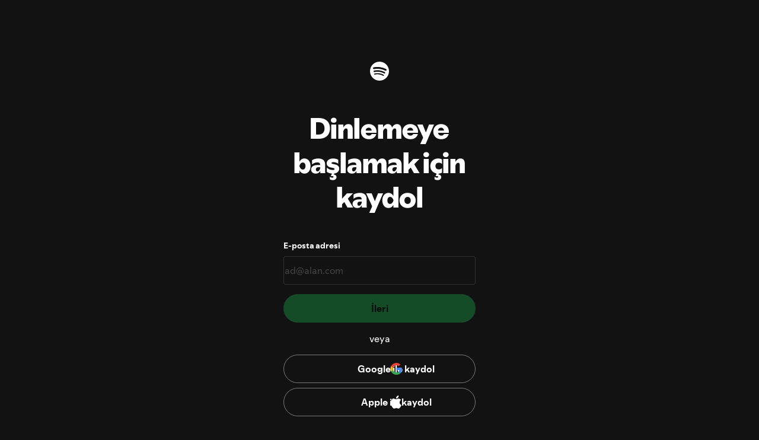

--- FILE ---
content_type: text/html; charset=utf-8
request_url: https://www.spotify.com/tr-tr/signup
body_size: 13655
content:
<!DOCTYPE html><html dir="ltr" lang="tr"><head><meta charSet="utf-8" data-next-head=""/><meta name="viewport" content="width=device-width" data-next-head=""/><link rel="preload" href="https://encore.scdn.co/1.2.3/CircularSpotify-UI-Latin-OS2v3-Book.woff2" as="font" type="font/woff2" crossorigin="anonymous" data-next-head=""/><link rel="preload" href="https://encore.scdn.co/1.2.3/CircularSpotify-UI-Latin-OS2v3-Black.woff2" as="font" type="font/woff2" crossorigin="anonymous" data-next-head=""/><link rel="preload" href="https://encore.scdn.co/1.2.3/CircularSpotify-UI-Latin-OS2v3-Bold.woff2" as="font" type="font/woff2" crossorigin="anonymous" data-next-head=""/><title data-next-head="">Kaydol - Spotify</title><meta property="fb:app_id" content="174829003346" data-next-head=""/><meta property="og:type" content="website" data-next-head=""/><meta property="og:url" content="https://www.spotify.com/tr-tr/signup" data-next-head=""/><meta property="og:image" content="//www.scdn.co/i/_global/open-graph-default.png" data-next-head=""/><meta property="og:image:secure_url" content="//www.scdn.co/i/_global/open-graph-default.png" data-next-head=""/><meta name="twitter:card" content="summary" data-next-head=""/><meta name="twitter:image" content="//www.scdn.co/i/_global/twitter_card-default.jpg" data-next-head=""/><link rel="icon" href="//www.scdn.co/i/_global/favicon.png" data-next-head=""/><link rel="canonical" href="https://www.spotify.com/tr-tr/signup" data-next-head=""/><link rel="preconnect" href="https://vt.myvisualiq.net" data-next-head=""/><link rel="preconnect" href="https://vars.hotjar.com" data-next-head=""/><link rel="preconnect" href="https://platform.twitter.com" data-next-head=""/><link rel="preconnect" href="https://fonts.gstatic.com" data-next-head=""/><link rel="preconnect" href="https://fcmatch.google.com" data-next-head=""/><link rel="preconnect" href="https://www.googleadservices.com" data-next-head=""/><link rel="preconnect" href="https://googleads.g.doubleclick.net" data-next-head=""/><link rel="preconnect" href="https://www.googletagmanager.com" data-next-head=""/><link rel="preconnect" href="https://fcmatch.youtube.com" data-next-head=""/><link rel="preconnect" href="https://static.ads-twitter.com" data-next-head=""/><link rel="preconnect" href="https://cm.g.doubleclick.net" data-next-head=""/><link rel="preconnect" href="https://adservice.google.com" data-next-head=""/><link rel="preconnect" href="https://connect.facebook.net" data-next-head=""/><link rel="preconnect" href="https://www.gstatic.com" data-next-head=""/><link rel="preconnect" href="https://www.google.com" data-next-head=""/><link nonce="09827100f6704b3789a720dcb31ba50d" rel="preload" href="https://www-growth.scdn.co/_next/static/css/74a13f7ae21c74a0.css" as="style"/><link nonce="09827100f6704b3789a720dcb31ba50d" rel="stylesheet" href="https://www-growth.scdn.co/_next/static/css/74a13f7ae21c74a0.css" data-n-g=""/><noscript data-n-css="09827100f6704b3789a720dcb31ba50d"></noscript><script defer="" nonce="09827100f6704b3789a720dcb31ba50d" nomodule="" src="https://www-growth.scdn.co/_next/static/chunks/polyfills-42372ed130431b0a.js"></script><script src="https://www-growth.scdn.co/_next/static/chunks/webpack-8b52d8c6d02ecfaa.js" nonce="09827100f6704b3789a720dcb31ba50d" defer=""></script><script src="https://www-growth.scdn.co/_next/static/chunks/framework-a6e0b7e30f98059a.js" nonce="09827100f6704b3789a720dcb31ba50d" defer=""></script><script src="https://www-growth.scdn.co/_next/static/chunks/main-779a7e3439902f63.js" nonce="09827100f6704b3789a720dcb31ba50d" defer=""></script><script src="https://www-growth.scdn.co/_next/static/chunks/pages/_app-5055300fe51aad00.js" nonce="09827100f6704b3789a720dcb31ba50d" defer=""></script><script src="https://www-growth.scdn.co/_next/static/chunks/bb639da9-f3b9854c814a7f72.js" nonce="09827100f6704b3789a720dcb31ba50d" defer=""></script><script src="https://www-growth.scdn.co/_next/static/chunks/305-1debe23c5ffe3a1f.js" nonce="09827100f6704b3789a720dcb31ba50d" defer=""></script><script src="https://www-growth.scdn.co/_next/static/chunks/671-f046d8a632e54919.js" nonce="09827100f6704b3789a720dcb31ba50d" defer=""></script><script src="https://www-growth.scdn.co/_next/static/chunks/241-5471e3e119aa98c4.js" nonce="09827100f6704b3789a720dcb31ba50d" defer=""></script><script src="https://www-growth.scdn.co/_next/static/chunks/145-5b86d9ec868beae1.js" nonce="09827100f6704b3789a720dcb31ba50d" defer=""></script><script src="https://www-growth.scdn.co/_next/static/chunks/177-3505bb9b6e9dfea3.js" nonce="09827100f6704b3789a720dcb31ba50d" defer=""></script><script src="https://www-growth.scdn.co/_next/static/chunks/pages/%5Blocale%5D/signup-6e91d7060c4b800c.js" nonce="09827100f6704b3789a720dcb31ba50d" defer=""></script><script src="https://www-growth.scdn.co/_next/static/myFLd1SDRxILPYtEv0-VH/_buildManifest.js" nonce="09827100f6704b3789a720dcb31ba50d" defer=""></script><script src="https://www-growth.scdn.co/_next/static/myFLd1SDRxILPYtEv0-VH/_ssgManifest.js" nonce="09827100f6704b3789a720dcb31ba50d" defer=""></script><style data-styled="" data-styled-version="6.3.8">*{box-sizing:border-box;}/*!sc*/
*::before,*::after{box-sizing:border-box;}/*!sc*/
body{margin:0;}/*!sc*/
body,input,textarea,button{font-family:var(--encore-body-font-stack);}/*!sc*/
html,body{height:100%;}/*!sc*/
data-styled.g1[id="sc-global-cnFbJs1"]{content:"sc-global-cnFbJs1,"}/*!sc*/
.erTAGx{box-sizing:border-box;-webkit-tap-highlight-color:transparent;background:rgba(0, 0, 0, 0.5);height:100%;inset-inline-start:0;position:fixed;inset-block-start:0;width:100%;z-index:1040;-webkit-align-items:center;-webkit-box-align:center;-ms-flex-align:center;align-items:center;display:-webkit-box;display:-webkit-flex;display:-ms-flexbox;display:flex;-webkit-box-pack:center;-ms-flex-pack:center;-webkit-justify-content:center;justify-content:center;}/*!sc*/
@-webkit-keyframes encore-fade-in{from{opacity:0;}to{opacity:1;}}/*!sc*/
@keyframes encore-fade-in{from{opacity:0;}to{opacity:1;}}/*!sc*/
.erTAGx[data-entering='true']{-webkit-animation:encore-fade-in var(--productive-enter) forwards;animation:encore-fade-in var(--productive-enter) forwards;}/*!sc*/
.docs-story .erTAGx{position:absolute;z-index:0;}/*!sc*/
data-styled.g16[id="OverlayBackdrop-sc-1vbts8w-0"]{content:"erTAGx,"}/*!sc*/
.jqqSJw{box-sizing:border-box;-webkit-tap-highlight-color:transparent;background-color:transparent;border:0;border-radius:var(--encore-button-corner-radius, 9999px);cursor:pointer;display:inline-block;text-align:center;-webkit-text-decoration:none;text-decoration:none;touch-action:manipulation;transition-duration:var(--shortest-3);transition-timing-function:var(--productive);-webkit-user-select:none;-moz-user-select:none;-ms-user-select:none;user-select:none;vertical-align:middle;will-change:transform;color:var(--text-base, #000000);min-inline-size:0;min-block-size:var(--encore-control-size-base, 48px);padding-block:var(--encore-spacing-tighter-2, 8px);padding-inline:var(--encore-spacing-looser-2, 32px);display:-webkit-inline-box;display:-webkit-inline-flex;display:-ms-inline-flexbox;display:inline-flex;-webkit-align-items:center;-webkit-box-align:center;-ms-flex-align:center;align-items:center;-webkit-box-pack:center;-ms-flex-pack:center;-webkit-justify-content:center;justify-content:center;transition-property:color,transform;position:relative;}/*!sc*/
.jqqSJw:hover{transition-duration:var(--shortest-1);}/*!sc*/
@media (prefers-reduced-motion:no-preference){.jqqSJw:hover{-webkit-transform:scale(1.04);-moz-transform:scale(1.04);-ms-transform:scale(1.04);transform:scale(1.04);}}/*!sc*/
.jqqSJw:active{opacity:0.7;-webkit-transform:scale(1);-moz-transform:scale(1);-ms-transform:scale(1);transform:scale(1);color:var(--text-base, #000000);}/*!sc*/
.jqqSJw:focus{outline:none;}/*!sc*/
.jqqSJw::after{content:'';display:block;position:absolute;pointer-events:none;-webkit-transition:border-color var(--productive-exit);transition:border-color var(--productive-exit);box-sizing:border-box;bottom:5px;border-bottom:3px solid transparent;width:100%;}/*!sc*/
.jqqSJw:focus::after{border-color:inherit;-webkit-transition:border-color var(--productive-enter);transition:border-color var(--productive-enter);}/*!sc*/
.jqqSJw::after{inline-size:calc(100% - (var(--encore-spacing-looser-2) * 2));}/*!sc*/
.jqqSJw:disabled,.jqqSJw[aria-disabled='true']{cursor:not-allowed;opacity:0.3;-webkit-transform:scale(1);-moz-transform:scale(1);-ms-transform:scale(1);transform:scale(1);color:var(--text-base, #000000);}/*!sc*/
.imjA-Dl{box-sizing:border-box;-webkit-tap-highlight-color:transparent;background-color:transparent;border:0;border-radius:var(--encore-button-corner-radius, 9999px);cursor:pointer;display:inline-block;text-align:center;-webkit-text-decoration:none;text-decoration:none;touch-action:manipulation;transition-duration:var(--shortest-3);transition-timing-function:var(--productive);-webkit-user-select:none;-moz-user-select:none;-ms-user-select:none;user-select:none;vertical-align:middle;will-change:transform;color:var(--text-subdued, #656565);min-inline-size:0;min-block-size:var(--encore-control-size-base, 48px);padding-block:var(--encore-spacing-tighter-2, 8px);padding-inline:0;display:-webkit-inline-box;display:-webkit-inline-flex;display:-ms-inline-flexbox;display:inline-flex;gap:var(--encore-spacing-tighter-2);-webkit-align-items:center;-webkit-box-align:center;-ms-flex-align:center;align-items:center;-webkit-box-pack:center;-ms-flex-pack:center;-webkit-justify-content:center;justify-content:center;transition-property:color,transform;position:relative;}/*!sc*/
.imjA-Dl:hover{transition-duration:var(--shortest-1);color:var(--text-base, #000000);}/*!sc*/
@media (prefers-reduced-motion:no-preference){.imjA-Dl:hover{-webkit-transform:scale(1.04);-moz-transform:scale(1.04);-ms-transform:scale(1.04);transform:scale(1.04);}}/*!sc*/
.imjA-Dl:active{opacity:0.7;-webkit-transform:scale(1);-moz-transform:scale(1);-ms-transform:scale(1);transform:scale(1);color:var(--text-subdued, #656565);}/*!sc*/
.imjA-Dl:focus{outline:none;}/*!sc*/
.imjA-Dl::after{content:'';display:block;position:absolute;pointer-events:none;-webkit-transition:border-color var(--productive-exit);transition:border-color var(--productive-exit);box-sizing:border-box;bottom:5px;border-bottom:3px solid transparent;width:100%;}/*!sc*/
.imjA-Dl:focus::after{border-color:inherit;-webkit-transition:border-color var(--productive-enter);transition:border-color var(--productive-enter);}/*!sc*/
.imjA-Dl::after{inline-size:100%;}/*!sc*/
.imjA-Dl:disabled,.imjA-Dl[aria-disabled='true']{cursor:not-allowed;opacity:0.3;-webkit-transform:scale(1);-moz-transform:scale(1);-ms-transform:scale(1);transform:scale(1);color:var(--text-subdued, #656565);}/*!sc*/
data-styled.g17[id="Button-sc-1dqy6lx-0"]{content:"jqqSJw,imjA-Dl,"}/*!sc*/
.eStnYS{box-sizing:border-box;-webkit-tap-highlight-color:transparent;background-color:transparent;border:0;border-radius:var(--encore-button-corner-radius, 9999px);cursor:pointer;display:inline-block;text-align:center;-webkit-text-decoration:none;text-decoration:none;touch-action:manipulation;transition-duration:var(--shortest-3);transition-timing-function:var(--productive);-webkit-user-select:none;-moz-user-select:none;-ms-user-select:none;user-select:none;vertical-align:middle;will-change:transform;outline:none;outline:var(--encore-focus-outline-width,var(--encore-border-width-focus)) solid transparent;outline-offset:var(--encore-focus-outline-offset,var(--encore-border-width-focus));border:1px solid var(--essential-subdued, #818181);color:var(--text-base, #000000);min-inline-size:0;min-block-size:var(--encore-control-size-base, 48px);display:-webkit-inline-box;display:-webkit-inline-flex;display:-ms-inline-flexbox;display:inline-flex;-webkit-align-items:center;-webkit-box-align:center;-ms-flex-align:center;align-items:center;-webkit-box-pack:center;-ms-flex-pack:center;-webkit-justify-content:center;justify-content:center;transition-property:border-color,transform;inline-size:100%;}/*!sc*/
.eStnYS:focus{outline-color:var(--parents-essential-base);-webkit-transition:outline-color var(--productive-enter);transition:outline-color var(--productive-enter);}/*!sc*/
@supports (overflow-wrap:anywhere){.eStnYS{overflow-wrap:anywhere;}}/*!sc*/
@supports not (overflow-wrap:anywhere){.eStnYS{word-break:break-word;}}/*!sc*/
.eStnYS:hover{border:1px solid var(--essential-base, #000000);}/*!sc*/
.eStnYS:active{opacity:0.7;-webkit-transform:scale(1);-moz-transform:scale(1);-ms-transform:scale(1);transform:scale(1);border:1px solid var(--essential-subdued, #818181);}/*!sc*/
.eStnYS:disabled,.eStnYS[aria-disabled='true']{cursor:not-allowed;opacity:0.3;-webkit-transform:scale(1);-moz-transform:scale(1);-ms-transform:scale(1);transform:scale(1);border-color:var(--essential-subdued, #818181);}/*!sc*/
data-styled.g23[id="Button-sc-y0gtbx-0"]{content:"eStnYS,"}/*!sc*/
.gQNyBX{padding-inline:var(--encore-spacing-looser, 20px);padding-block-end:var(--encore-spacing-base, 16px);overflow:auto;}/*!sc*/
data-styled.g52[id="Body-sc-19u46fy-0"]{content:"gQNyBX,"}/*!sc*/
.eDCKmA{box-sizing:border-box;-webkit-tap-highlight-color:transparent;background:var(--background-elevated-base, #f0f0f0);color:var(--text-base, #000000);border-radius:var(--encore-corner-radius-larger-2, 8px);box-shadow:0 4px 12px 0 rgba(0, 0, 0, 0.3);text-align:start;cursor:default;display:inline-block;max-inline-size:calc(100% - 48px);position:relative;display:-webkit-box;display:-webkit-flex;display:-ms-flexbox;display:flex;-webkit-flex-direction:column;-ms-flex-direction:column;flex-direction:column;max-block-size:90vh;z-index:1050;padding-block-start:var(--encore-spacing-base, 16px);inline-size:335px;overflow-wrap:break-word;}/*!sc*/
@media (min-width:768px){.eDCKmA{max-block-size:80vh;}}/*!sc*/
data-styled.g53[id="Dialog-sc-18qzfns-0"]{content:"eDCKmA,"}/*!sc*/
.bozXSb{padding-block-end:var(--encore-spacing-tighter-2, 8px);padding-inline:var(--encore-spacing-looser, 20px);}/*!sc*/
data-styled.g55[id="Title-sc-i526nw-0"]{content:"bozXSb,"}/*!sc*/
.dsuass{display:-webkit-box;display:-webkit-flex;display:-ms-flexbox;display:flex;padding-inline:var(--encore-spacing-looser-2);padding-block-end:var(--encore-spacing-tighter-4);min-height:var(--encore-spacing-looser-3);overflow:hidden;-webkit-align-items:center;-webkit-box-align:center;-ms-flex-align:center;align-items:center;-webkit-box-pack:center;-ms-flex-pack:center;-webkit-justify-content:center;justify-content:center;box-sizing:content-box;}/*!sc*/
data-styled.g187[id="sc-beySbL"]{content:"dsuass,"}/*!sc*/
.dIbKDD{height:var(--encore-graphic-size-decorative-larger);}/*!sc*/
data-styled.g188[id="sc-guDLRU"]{content:"dIbKDD,"}/*!sc*/
.kJNqXm{position:absolute;top:0;left:0;display:-webkit-box;display:-webkit-flex;display:-ms-flexbox;display:flex;-webkit-flex-direction:column;-ms-flex-direction:column;flex-direction:column;inline-size:100%;min-block-size:100%;overflow-wrap:break-word;overflow:auto;padding-block-start:var(--encore-spacing-looser-5);}/*!sc*/
data-styled.g190[id="sc-hLQRIK"]{content:"kJNqXm,"}/*!sc*/
.kkmsUb{-webkit-box-flex:1;-webkit-flex-grow:1;-ms-flex-positive:1;flex-grow:1;display:-webkit-box;display:-webkit-flex;display:-ms-flexbox;display:flex;width:100%;-webkit-box-pack:center;-ms-flex-pack:center;-webkit-justify-content:center;justify-content:center;padding-block-end:0;}/*!sc*/
data-styled.g191[id="sc-eDLJxb"]{content:"kkmsUb,"}/*!sc*/
.fFHkAM{box-sizing:content-box;padding:0 var(--encore-spacing-looser-2);width:100%;}/*!sc*/
@media (min-width: 480px){.fFHkAM{width:324px;}}/*!sc*/
data-styled.g192[id="sc-jTQDnk"]{content:"fFHkAM,"}/*!sc*/
.kRvALI{padding:var(--encore-spacing-looser-2);}/*!sc*/
data-styled.g193[id="sc-gLLvbB"]{content:"kRvALI,"}/*!sc*/
.gPJfyP{min-inline-size:0;-webkit-padding-start:0;padding-inline-start:0;-webkit-padding-end:0;padding-inline-end:0;padding-block-start:0;border:0;}/*!sc*/
data-styled.g239[id="sc-BCEsg"]{content:"gPJfyP,"}/*!sc*/
.bALbJM{-webkit-padding-start:0;padding-inline-start:0;-webkit-padding-end:0;padding-inline-end:0;}/*!sc*/
data-styled.g240[id="sc-kiTAOj"]{content:"bALbJM,"}/*!sc*/
.xOnpX{padding-block-start:var(--encore-spacing-minus-2, var(--encore-spacing-tighter-2));}/*!sc*/
data-styled.g241[id="sc-hVcFhS"]{content:"xOnpX,"}/*!sc*/
.glmYiA{padding:0 var(--encore-spacing-tighter);display:block;text-align:center;}/*!sc*/
data-styled.g264[id="sc-bSsuah"]{content:"glmYiA,"}/*!sc*/
.eZHuAU{margin-top:var(--encore-spacing-looser-2);}/*!sc*/
.eZHuAU >*+*{margin-block-start:var(--encore-spacing-base);}/*!sc*/
data-styled.g266[id="sc-hNDKOa"]{content:"eZHuAU,"}/*!sc*/
.cPbevM{display:-webkit-box;display:-webkit-flex;display:-ms-flexbox;display:flex;-webkit-flex-direction:column;-ms-flex-direction:column;flex-direction:column;-webkit-box-pack:center;-ms-flex-pack:center;-webkit-justify-content:center;justify-content:center;-webkit-align-items:center;-webkit-box-align:center;-ms-flex-align:center;align-items:center;}/*!sc*/
data-styled.g267[id="sc-drMfDT"]{content:"cPbevM,"}/*!sc*/
.hVOLTG{display:block;width:100%;}/*!sc*/
.hVOLTG >*+*{margin-top:var(--encore-spacing-looser);}/*!sc*/
data-styled.g268[id="sc-cZqa-dg"]{content:"hVOLTG,"}/*!sc*/
.cWLcuP >*+*{margin-top:var(--encore-spacing-tighter-2);}/*!sc*/
data-styled.g269[id="sc-jSUerV"]{content:"cWLcuP,"}/*!sc*/
.ZBhNl{display:block;text-align:center;color:var(--text-subdued, #656565);}/*!sc*/
.ZBhNl a,.ZBhNl a:hover,.ZBhNl a:active,.ZBhNl a:focus{color:var(--text-subdued, #656565);}/*!sc*/
data-styled.g270[id="sc-jPpdkS"]{content:"ZBhNl,"}/*!sc*/
.bRToBb{text-align:center;padding-block-start:var(--encore-spacing-looser-2);}/*!sc*/
data-styled.g271[id="sc-ftxyaL"]{content:"bRToBb,"}/*!sc*/
.GdRYp{margin-block-start:var(--encore-spacing-base);display:-webkit-box;display:-webkit-flex;display:-ms-flexbox;display:flex;-webkit-flex-direction:column;-ms-flex-direction:column;flex-direction:column;gap:var(--encore-spacing-tighter-2);}/*!sc*/
data-styled.g272[id="sc-fbbszY"]{content:"GdRYp,"}/*!sc*/
.GFZFU{text-align:center;}/*!sc*/
data-styled.g287[id="sc-vIxRm"]{content:"GFZFU,"}/*!sc*/
.gOImSd >*+*{margin-top:var(--encore-spacing-base);}/*!sc*/
data-styled.g288[id="sc-bjUIxp"]{content:"gOImSd,"}/*!sc*/
.TejDU{margin-top:var(--encore-spacing-base);}/*!sc*/
.TejDU >*+*{margin-top:var(--encore-spacing-looser-4);}/*!sc*/
data-styled.g289[id="sc-eIPYXM"]{content:"TejDU,"}/*!sc*/
</style></head><body class="encore-dark-theme encore-layout-themes"><div id="__next"><main><main class="sc-hLQRIK kJNqXm"><header class="sc-beySbL dsuass"><div class="sc-guDLRU dIbKDD"><svg role="img" viewBox="0 0 24 24" class="e-91031-logo e-91031-baseline" aria-label="Spotify" aria-hidden="false" style="--encore-logo-fill-color:var(--decorative-base)" height="100%" data-encore-id="logoSpotify"><title>Spotify</title><path d="M13.427.01C6.805-.253 1.224 4.902.961 11.524.698 18.147 5.853 23.728 12.476 23.99c6.622.263 12.203-4.892 12.466-11.514S20.049.272 13.427.01m5.066 17.579a.717.717 0 0 1-.977.268 14.4 14.4 0 0 0-5.138-1.747 14.4 14.4 0 0 0-5.42.263.717.717 0 0 1-.338-1.392c1.95-.474 3.955-.571 5.958-.29 2.003.282 3.903.928 5.647 1.92a.717.717 0 0 1 .268.978m1.577-3.15a.93.93 0 0 1-1.262.376 17.7 17.7 0 0 0-5.972-1.96 17.7 17.7 0 0 0-6.281.238.93.93 0 0 1-1.11-.71.93.93 0 0 1 .71-1.11 19.5 19.5 0 0 1 6.94-.262 19.5 19.5 0 0 1 6.599 2.165c.452.245.62.81.376 1.263m1.748-3.551a1.147 1.147 0 0 1-1.546.488 21.4 21.4 0 0 0-6.918-2.208 21.4 21.4 0 0 0-7.259.215 1.146 1.146 0 0 1-.456-2.246 23.7 23.7 0 0 1 8.034-.24 23.7 23.7 0 0 1 7.657 2.445c.561.292.78.984.488 1.546m13.612-.036-.832-.247c-1.67-.495-2.14-.681-2.14-1.353 0-.637.708-1.327 2.264-1.327 1.539 0 2.839.752 3.51 1.31.116.096.24.052.24-.098V6.935c0-.097-.027-.15-.098-.203-.83-.62-2.272-1.07-3.723-1.07-2.953 0-4.722 1.68-4.722 3.59 0 2.157 1.371 2.91 3.626 3.546l.973.274c1.689.478 1.998.902 1.998 1.556 0 1.097-.831 1.433-2.07 1.433-1.556 0-3.457-.911-4.35-2.025-.08-.098-.177-.053-.177.062v2.423c0 .097.01.141.08.22.743.814 2.52 1.53 4.59 1.53 2.546 0 4.456-1.485 4.456-3.784 0-1.787-1.052-2.865-3.625-3.635m10.107-1.76c-1.68 0-2.653 1.026-3.219 2.052V9.376c0-.08-.044-.124-.124-.124h-2.22c-.079 0-.123.044-.123.124V20.72c0 .08.044.124.124.124h2.22c.079 0 .123-.044.123-.124v-4.536c.566 1.025 1.521 2.034 3.237 2.034 2.264 0 3.89-1.955 3.89-4.581s-1.644-4.545-3.908-4.545m-.654 6.986c-1.185 0-2.211-1.167-2.618-2.458.407-1.362 1.344-2.405 2.618-2.405 1.211 0 2.051.92 2.051 2.423s-.84 2.44-2.051 2.44m40.633-6.826h-2.264c-.08 0-.115.017-.15.097l-2.282 5.483-2.29-5.483c-.035-.08-.07-.097-.15-.097h-3.661v-.584c0-.955.645-1.397 1.476-1.397.496 0 1.035.256 1.415.486.089.053.15-.008.115-.088l-.796-1.901a.26.26 0 0 0-.124-.133c-.389-.203-1.025-.38-1.644-.38-1.875 0-2.954 1.432-2.954 3.254v.743h-1.503c-.08 0-.124.044-.124.124v1.768c0 .08.044.124.124.124h1.503v6.668c0 .08.044.123.124.123h2.264c.08 0 .124-.044.124-.123v-6.668h1.936l2.812 6.11-1.512 3.325c-.044.098.009.142.097.142h2.414c.08 0 .116-.018.15-.097l4.997-11.355c.035-.08-.009-.141-.097-.141M54.964 9.04c-2.865 0-4.837 2.025-4.837 4.616 0 2.573 1.971 4.616 4.837 4.616 2.856 0 4.846-2.043 4.846-4.616 0-2.591-1.99-4.616-4.846-4.616m.008 7.065c-1.37 0-2.343-1.043-2.343-2.45 0-1.405.973-2.449 2.343-2.449 1.362 0 2.335 1.043 2.335 2.45 0 1.406-.973 2.45-2.335 2.45m33.541-6.334a1.24 1.24 0 0 0-.483-.471 1.4 1.4 0 0 0-.693-.17q-.384 0-.693.17a1.24 1.24 0 0 0-.484.471q-.174.302-.174.681 0 .375.174.677.175.3.484.471t.693.17.693-.17.483-.471.175-.676q0-.38-.175-.682m-.211 1.247a1 1 0 0 1-.394.39 1.15 1.15 0 0 1-.571.14 1.16 1.16 0 0 1-.576-.14 1 1 0 0 1-.391-.39 1.14 1.14 0 0 1-.14-.566q0-.316.14-.562t.391-.388.576-.14q.32 0 .57.14.253.141.395.39t.142.565q0 .312-.142.56m-19.835-5.78c-.85 0-1.468.6-1.468 1.396s.619 1.397 1.468 1.397c.866 0 1.485-.6 1.485-1.397 0-.796-.619-1.397-1.485-1.397m19.329 5.19a.31.31 0 0 0 .134-.262q0-.168-.132-.266-.132-.099-.381-.099h-.588v1.229h.284v-.489h.154l.374.489h.35l-.41-.518a.5.5 0 0 0 .215-.084m-.424-.109h-.26v-.3h.27q.12 0 .184.036a.12.12 0 0 1 .065.116.12.12 0 0 1-.067.111.4.4 0 0 1-.192.037M69.607 9.252h-2.263c-.08 0-.124.044-.124.124v8.56c0 .08.044.123.124.123h2.263c.08 0 .124-.044.124-.123v-8.56c0-.08-.044-.124-.124-.124m-3.333 6.605a2.1 2.1 0 0 1-1.053.257c-.725 0-1.185-.425-1.185-1.362v-3.484h2.211c.08 0 .124-.044.124-.124V9.376c0-.08-.044-.124-.124-.124h-2.21V6.944c0-.097-.063-.15-.15-.08l-3.954 3.113c-.053.044-.07.088-.07.16v1.007c0 .08.044.124.123.124h1.539v3.855c0 2.087 1.203 3.06 2.918 3.06.743 0 1.46-.194 1.884-.442.062-.035.07-.07.07-.133v-1.68c0-.088-.044-.115-.123-.07" transform="translate(-0.95,0)"></path></svg></div></header><section class="sc-eDLJxb kkmsUb"><div class="sc-jTQDnk fFHkAM"><header class="sc-vIxRm GFZFU"><h1 class="e-91031-text encore-text-headline-large encore-small-devices-theme" data-encore-id="text">Dinlemeye başlamak için kaydol</h1></header><form novalidate="" class="sc-hNDKOa eZHuAU"><div><div class="sc-cZqa-dg hVOLTG"><div class="sc-BCEsg gPJfyP"><div class="sc-kiTAOj bALbJM"><label class="e-91031-text encore-text-body-small-bold" data-encore-id="text" for="username">E-posta adresi</label></div><div class="sc-hVcFhS xOnpX"><input aria-invalid="false" class="e-91031-form-input e-91031-baseline e-91031-form-control encore-text-body-medium e-91031-form-control--use-focus-bold" data-encore-id="formInput" required="" aria-errormessage="username-error-message" disabled="" id="username" type="email" name="username" placeholder="ad@alan.com" autoComplete="username" value=""/></div></div></div></div><button disabled="" data-testid="submit" data-encore-id="buttonPrimary" class="encore-text-body-medium-bold e-91031-button--full-width e-91031-focus-border e-91031-button-primary e-91031-button"><span class="e-91031-baseline e-91031-overflow-wrap-anywhere e-91031-button-primary__inner encore-bright-accent-set e-91031-button--medium">İleri</span></button></form><div class="sc-eIPYXM TejDU"><div class="sc-bjUIxp gOImSd"><span class="e-91031-text encore-text-body-medium sc-bSsuah glmYiA" data-encore-id="text">veya</span><div class="sc-jSUerV cWLcuP"><a data-testid="idp-button-google" href="https://accounts.spotify.com/tr/login?method=google&amp;continue=https%3A%2F%2Fwww.spotify.com%2Faccount%2Foverview%2F%3Fflow_ctx%3D560ba291-7803-44bc-bdfe-933498f289da%253A1769925052&amp;intent=signup&amp;creation_point=spotify.com&amp;flow_ctx=560ba291-7803-44bc-bdfe-933498f289da%3A1769925052" disabled="" class="Button-sc-y0gtbx-0 eStnYS encore-text-body-medium-bold e-91031-button--medium e-91031-button--leading" data-encore-id="buttonSecondary"><span aria-hidden="true" class="e-91031-button__icon-wrapper"><svg width="25" height="24" viewBox="0 0 25 24" fill="none" xmlns="http://www.w3.org/2000/svg"><path fill-rule="evenodd" clip-rule="evenodd" d="M22.1 12.2272C22.1 11.5182 22.0364 10.8363 21.9182 10.1818H12.5V14.05H17.8818C17.65 15.3 16.9455 16.3591 15.8864 17.0682V19.5772H19.1182C21.0091 17.8363 22.1 15.2727 22.1 12.2272Z" fill="#4285F4"></path><path fill-rule="evenodd" clip-rule="evenodd" d="M12.4998 21.9999C15.1998 21.9999 17.4635 21.1045 19.118 19.5772L15.8862 17.0681C14.9907 17.6681 13.8453 18.0227 12.4998 18.0227C9.89529 18.0227 7.69075 16.2636 6.90439 13.8999H3.56348V16.4908C5.20893 19.759 8.59075 21.9999 12.4998 21.9999Z" fill="#34A853"></path><path fill-rule="evenodd" clip-rule="evenodd" d="M6.90455 13.9C6.70455 13.3 6.59091 12.6591 6.59091 12C6.59091 11.3409 6.70455 10.7 6.90455 10.1V7.50909H3.56364C2.88636 8.85909 2.5 10.3864 2.5 12C2.5 13.6136 2.88636 15.1409 3.56364 16.4909L6.90455 13.9Z" fill="#FBBC05"></path><path fill-rule="evenodd" clip-rule="evenodd" d="M12.4998 5.97727C13.968 5.97727 15.2862 6.48182 16.3226 7.47273L19.1907 4.60455C17.4589 2.99091 15.1953 2 12.4998 2C8.59075 2 5.20893 4.24091 3.56348 7.50909L6.90439 10.1C7.69075 7.73636 9.89529 5.97727 12.4998 5.97727Z" fill="#EA4335"></path></svg></span>Google ile kaydol</a><a data-testid="idp-button-apple" href="https://accounts.spotify.com/tr/login?method=apple&amp;continue=https%3A%2F%2Fwww.spotify.com%2Faccount%2Foverview%2F%3Fflow_ctx%3D560ba291-7803-44bc-bdfe-933498f289da%253A1769925052&amp;intent=signup&amp;creation_point=spotify.com&amp;flow_ctx=560ba291-7803-44bc-bdfe-933498f289da%3A1769925052" disabled="" class="Button-sc-y0gtbx-0 eStnYS encore-text-body-medium-bold e-91031-button--medium e-91031-button--leading" data-encore-id="buttonSecondary"><span aria-hidden="true" class="e-91031-button__icon-wrapper"><svg width="24" height="24" viewBox="0 0 24 24" fill="none" xmlns="http://www.w3.org/2000/svg"><path d="M15.195 4.513C15.873 3.69 16.351 2.567 16.351 1.433C16.351 1.278 16.341 1.123 16.318 1C15.206 1.044 13.872 1.734 13.083 2.668C12.449 3.379 11.871 4.513 11.871 5.647C11.871 5.825 11.905 5.991 11.916 6.047C11.982 6.058 12.094 6.08 12.216 6.08C13.206 6.08 14.45 5.413 15.195 4.513ZM15.973 6.313C14.317 6.313 12.961 7.325 12.093 7.325C11.171 7.325 9.97 6.38 8.525 6.38C5.779 6.38 3 8.648 3 12.918C3 15.586 4.023 18.398 5.301 20.211C6.391 21.744 7.347 23 8.725 23C10.081 23 10.682 22.1 12.371 22.1C14.083 22.1 14.472 22.978 15.973 22.978C17.463 22.978 18.453 21.61 19.397 20.265C20.442 18.72 20.887 17.219 20.897 17.142C20.809 17.119 17.963 15.952 17.963 12.695C17.963 9.871 20.198 8.604 20.331 8.504C18.852 6.381 16.596 6.314 15.973 6.314V6.313Z" fill="white"></path></svg></span>Apple ile kaydol</a></div></div><div class="sc-drMfDT cPbevM"><p class="e-91031-text encore-text-body-medium encore-internal-color-text-subdued" data-encore-id="text">Hesabın var mı?</p><a href="https://accounts.spotify.com?creation_point=spotify.com&amp;continue=https%3A%2F%2Fwww.spotify.com%2Faccount%2Foverview%2F%3Fflow_ctx%3D560ba291-7803-44bc-bdfe-933498f289da%253A1769925052&amp;flow_ctx=560ba291-7803-44bc-bdfe-933498f289da%3A1769925052" data-testid="login-link" class="Button-sc-1dqy6lx-0 jqqSJw encore-text-body-medium-bold e-91031-overflow-wrap-anywhere" data-encore-id="buttonTertiary">Oturum aç</a></div></div><div class="OverlayBackdrop-sc-1vbts8w-0 erTAGx encore-over-media-set" data-encore-id="backdrop" role="presentation"><div class="Dialog-sc-18qzfns-0 eDCKmA encore-inverted-light-set sc-ftxyaL bRToBb" aria-describedby="market-mismatch-dialog-body" aria-labelledby="market-mismatch-dialog-title" id="market-mismatch-dialog" data-encore-id="dialogAlert" role="dialog"><h1 class="e-91031-text encore-text-body-medium-bold Title-sc-i526nw-0 bozXSb" data-encore-id="text" id="market-mismatch-dialog-title">Şu anda ABD dahilindesin</h1><div id="market-mismatch-dialog-body" class="Body-sc-19u46fy-0 gQNyBX"><div><h3 class="e-91031-text encore-text-body-small" data-encore-id="text">Farklı bir sayfadan kaydolman gerekiyor. Devam etmek için aşağıya tıkla.</h3><footer class="sc-fbbszY GdRYp"><a href="https://www.spotify.com/us/signup?flow_ctx=37495e03-3e51-401e-9a7c-3d7ccc8266bc%3A1769925052" data-encore-id="buttonPrimary" class="encore-text-body-medium-bold e-91031-focus-border e-91031-button-primary e-91031-button"><span class="e-91031-baseline e-91031-overflow-wrap-anywhere e-91031-button-primary__inner encore-bright-accent-set e-91031-button--medium">Kaydol</span></a><button class="Button-sc-1dqy6lx-0 imjA-Dl encore-text-body-medium-bold e-91031-overflow-wrap-anywhere e-91031-button-tertiary--condensed" data-encore-id="buttonTertiary">Kapat</button></footer></div></div></div></div></div></section><footer class="sc-gLLvbB kRvALI"><span class="sc-jPpdkS ZBhNl"><p class="e-91031-text encore-text-marginal" data-encore-id="text">This site is protected by reCAPTCHA and the Google<br/><a href="https://policies.google.com/privacy" target="_blank" rel="noopener noreferrer">Privacy Policy</a> <!-- -->and<!-- --> <a href="https://policies.google.com/terms" target="_blank" rel="noopener noreferrer">Terms of Service</a> <!-- -->apply.</p></span></footer></main></main></div><script id="__NEXT_DATA__" type="application/json" nonce="09827100f6704b3789a720dcb31ba50d">{"props":{"pageProps":{"i18n":{"language":"tr","locale":"tr-tr"},"origin":null,"headers":{"cspNonce":"09827100f6704b3789a720dcb31ba50d","csrfToken":"013acda719b07555b20dbcd8c5f90d3cf2971b2ff931373639393033343532363730","campaignReferrer":"","spT":"fbf05875-74f9-4742-8239-f4ba64073cc3","referrer":""},"keys":{"signupServiceAppKey":"a1e486e2729f46d6bb368d6b2bcda326","recaptchaScoringKey":"6LfCVLAUAAAAALFwwRnnCJ12DalriUGbj8FW_J39","recaptchaCheckboxKey":"6LeO36obAAAAALSBZrY6RYM1hcAY7RLvpDDcJLy3"},"flowId":"37495e03-3e51-401e-9a7c-3d7ccc8266bc","remoteConfig":{"#configurationAssignmentId":"ddb5364c-61cb-ab9f-eac5-cb2d5b727821:0","#groupIds":{},"#fetchTimeMillis":1769903452682,"#contextHash":"6c0016c3c8577b38"},"countryAttributes":{"market":{"languageFallbacks":["tr_TR","tr"],"market":"tr-tr","status":"LAUNCHED","language":"tr","preferredLocale":"","endianness":"LITTLE","textDirectionality":"TB_LR","displayNameWithLanguage":"Türkiye"},"countryCode":"TR","countryGroup":null,"signupFlags":{"canAcceptLicensesInOneStep":false,"useAllGenders":false,"useNonBinary":true,"useOtherGender":true,"canPreTickEula":true,"requiresMarketingOptIn":false,"showCollectPersonalInfo":false,"specificLicenses":false,"requiresMarketingOptInText":false,"canUsePhoneNumber":false,"termsConditionsAcceptance":"TC_IMPLICIT","privacyPolicyAcceptance":"NON","spotifyMarketingMessagesOption":"OPT_IN","usePreferNotToSayGender":true,"showNonRequiredFieldsAsOptional":false,"requiresTailoredAdsOptIn":false},"minimumAge":13,"geoCountry":"US","geoCountryMarket":"us"},"translations":{"sign_up_for_free":"Dinlemeye başlamak için ücretsiz kaydol.","sign_up_google":"Google ile kaydol","sign_up_apple":"Apple ile kaydol","sign_up_naver":"Sign up with NAVER","or":"veya","sign_up_email":"E-posta adresinle kaydol","email_label":"E-posta adresin nedir?","email_placeholder":"E-posta adresini gir.","email_error_invalid":"Bu e-posta geçersiz. example@email.com şeklinde yazmayı unutma","email_error_exists":"Bu e-posta zaten bir hesapla bağlantılı. \u003ca href=\"%{login_url}\"\u003eOturum aç\u003c/a\u003e.","email_error_empty":"E-posta adresini girmen gerekiyor.","confirm_label":"E-posta adresini onayla","confirm_placeholder":"E-posta adresini yeniden gir.","confirm_error_mismatch":"E-posta adresleri eşleşmiyor.","confirm_error_empty":"E-posta adresini onaylaman gerekiyor.","password_label":"Parola oluştur","password_placeholder":"Parola oluştur.","password_description":"En az 6 karakter kullan.","password_error_empty":"Bir parola girmen gerekiyor.","password_error_short":"Parolan çok kısa.","password_error_long":"Parolan çok uzun.","displayname_label":"Sana hangi isimle hitap etmeliyiz?","displayname_placeholder":"Profil adı gir.","displayname_description":"Bu profilinde görünür.","displayname_error_empty":"Profilin için bir ad gir.","dob_label":"Doğum tarihin nedir?","month":"Ay","january":"Ocak","february":"Şubat","march":"Mart","april":"Nisan","may":"Mayıs","june":"Haziran","july":"Temmuz","august":"Ağustos","september":"Eylül","october":"Ekim","november":"Kasım","december":"Aralık","month_error_empty":"Doğduğun ayı seç.","day":"Gün","day_placeholder":"GG","day_error_invalid":"Ayın geçerli bir gününü gir.","year":"Yıl","year_placeholder":"YYYY","year_error_invalid":"Geçerli bir yıl gir.","year_error_age":"Maalesef Spotify'ın yaş gerekliliklerini karşılamıyorsun.","gender_label":"Cinsiyetin nedir?","gender_male":"Erkek","gender_female":"Kadın","gender_nonbinary":"Diğer","gender_other":"Diğer","gender_prefer_not_to_say":"Belirtmemeyi tercih ederim","gender_error":"Cinsiyetini seç.","recaptcha_error":"Robot olmadığını doğrula.","terms_conditions_notice":"Kaydol'a tıklayarak Spotify \u003ca href=\"%{terms_url}\" target=\"_blank\"\u003eKullanım Hüküm ve Koşulları\u003c/a\u003e'nı kabul etmiş olursun.","privacy_policy_notice":"Spotify'ın kişisel verilerini nasıl topladığı, kullandığı, paylaştığı ve koruduğu hakkında daha fazla bilgi edinmek için lütfen Spotify \u003ca href=\"%{privacy_url}\" target=\"_blank\"\u003eGizlilik Politikası\u003c/a\u003e'nı oku.","service_messages_notice":"Bazen hizmet tabanlı mesajlar gönderebiliriz.","terms_conditions_explicit":"\u003ca href=\"%{terms_url}\" target=\"_blank\" rel=\"noopener noreferrer\"\u003eSpotify Kullanım Hüküm ve Koşulları\u003c/a\u003e'nı kabul ediyorum.","terms_conditions_implicit":"Kaydol seçeneğine tıklayarak Spotify'ın \u003ca href=\"%{terms_url}\" target=\"_blank\" rel=\"noopener noreferrer\"\u003eKullanım Hüküm ve Koşulları\u003c/a\u003e'nı kabul etmiş olursun.","terms_conditions_implicit_uk":"Spotify, kişiye özel bir hizmettir. Kaydol seçeneğine tıklayarak Spotify'ın \u003ca href=\"%{terms_url}\" target=\"_blank\" rel=\"noopener noreferrer\"\u003eKullanım Hüküm ve Koşulları\u003c/a\u003e'nı kabul etmiş olursun.","terms_conidtions_personalized_note":"Spotify, kişiye özel bir hizmettir.","privacy_policy_explicit":"\u003ca href=\"%{privacy_url}\" target=\"_blank\" rel=\"noopener noreferrer\"\u003eSpotify Gizlilik Politikası\u003c/a\u003e'nı kabul ediyorum.","privacy_policy_implicit":"Kaydol seçeneğine tıklayarak \u003ca href=\"%{privacy_url}\" target=\"_blank\" rel=\"noopener noreferrer\"\u003eSpotify Gizlilik Politikası\u003c/a\u003e'nı kabul etmiş olursun.","privacy_policy_non":"Spotify'ın kişisel verilerini nasıl topladığı, kullandığı, paylaştığı ve koruduğu hakkında daha fazla bilgi edinmek için lütfen \u003ca href=\"%{privacy_url}\" target=\"_blank\" rel=\"noopener noreferrer\"\u003eSpotify Gizlilik Politikası\u003c/a\u003e'nı oku.","privacy_policy_non_2025":"Kaydol seçeneğine tıkladığında kişisel verilerini nasıl işlediğimizi \u003ca href=\"%{privacy_url}\" target=\"_blank\" rel=\"noopener noreferrer\"\u003eGizlilik Politikamızda\u003c/a\u003e okuduğunu onaylamış olursun.","terms_conditions_pp_explicit":"\u003ca href=\"%{terms_url}\" target=\"_blank\" rel=\"noopener noreferrer\"\u003eSpotify Kullanım Hüküm ve Koşulları\u003c/a\u003e ile \u003ca href=\"%{privacy_url}\" target=\"_blank\" rel=\"noopener noreferrer\"\u003eGizlilik Politikası\u003c/a\u003e'nı kabul ediyorum.","terms_conditions_pp_implicit":"Kaydol seçeneğine tıklayarak \u003ca href=\"%{terms_url}\" target=\"_blank\" rel=\"noopener noreferrer\"\u003eSpotify Hüküm ve Koşulları\u003c/a\u003e ile \u003ca href=\"%{privacy_url}\" target=\"_blank\" rel=\"noopener noreferrer\"\u003eGizlilik Politikası\u003c/a\u003e'nı kabul etmiş olursun.","terms_conditions_pp_agree":"\u003ca href=\"%{terms_url}\" target=\"_blank\"\u003eSpotify Hüküm ve Koşulları\u003c/a\u003e ile \u003ca href=\"%{privacy_url}\" target=\"_blank\"\u003eGizlilik Politikası\u003c/a\u003e'nı kabul ediyorum.","terms_conditions_pp_agree_de":"\u003ca href=\"%{terms_url}\" target=\"_blank\"\u003eHizmet Şartları\u003c/a\u003e'nı kabul ediyorum ve kişisel verilerimin \u003ca href=\"%{privacy_url}\" target=\"_blank\"\u003eGizlilik Bildirimi\u003c/a\u003e'nde ayrıntılı şekilde açıklandığı gibi toplanması, işlenmesi ve kullanılmasına izin veriyorum.","terms_conditions_error":"Lütfen devam etmek için hüküm ve koşulları kabul et.","third_party_agree":"Kayıt verilerimi pazarlama amaçlarıyla Spotify'ın içerik sağlayıcılarıyla paylaşın.","third_party_agree_eu":"Kayıt verilerimi pazarlama amaçlarıyla Spotify'ın içerik sağlayıcılarıyla paylaşın. Verilerinin gizlilik politikamızda belirtildiği gibi AEA dışındaki bir ülkeye aktarılabileceğini unutma.","third_party_agree_eu_with_link":"Kayıt verilerim pazarlama amaçlarıyla Spotify'ın içerik sağlayıcıları ile paylaşılabilir. Verilerinin \u003ca href=\"%{privacy_url}\" target=\"_blank\" rel=\"noopener noreferrer\"\u003egizlilik politikamızda\u003c/a\u003e belirtildiği gibi AEA dışındaki bir ülkeye aktarılabileceğini lütfen unutma.","third_party_agree_de":"Pazarlama amaçları doğrultusunda kayıt verilerimi Spotify'ın içerik sağlayıcıları ile paylaş.","marketing_opt_in_text_agree":"Lütfen bana Spotify pazarlama mesajlarını yollayın.","marketing_opt_in_text_notice":"Bazen haber ve promosyonlar içeren e-postalar gönderebiliriz. Gönderdiğimiz mesajları denetlemek için E-posta bildirimleri sayfana git.","marketing_messages_opt_in":"Spotify'dan yenilik ve teklif bilgilendirmeleri almak istiyorum","marketing_messages_opt_out":"Spotify'ın gönderdiği pazarlama mesajlarını almak istemiyorum","sign_up":"Kaydol","have_account":"Hesabın var mı? \u003ca href=\"%{login_url}\"\u003eOturum aç\u003c/a\u003e.","error_missing_fields":"Lütfen tüm zorunlu alanları doldur.","error_too_many_attempts":"Bir sorun oluştu. Sonra tekrar denesen?","error_timeout":"Bu formun süresi doldu. Lütfen sayfayı yeniden yükle ve tekrar dene.","error_unknown_try_again":"Bir sorun oluştu. Tekrar denemek ister misin?","error_unknown":"Bir sorun oluştu.Lütfen tekrar dene veya \u003ca href=\"%{help_url}\"\u003eyardım bölümümüze\u003c/a\u003e göz at.","error_icon_label":"Hata bildirimi","error_try_again":"Bir sorun oluştu. \u003ca href=\"%{signup_url}\"\u003eTekrar dene.\u003c/a\u003e","error_try_again_later":"Bir sorun oluştu. Daha sonra tekrar dene.","phone_num_signup_link":"Alternatif olarak telefon numarası kullan.","phone_num_signup_button":"Telefon numarasıyla devam et","confirm_form_header":"Neredeyse bitti","browser_not_supported":"Maalesef tarayıcın desteklenmiyor. Lütfen daha güncel bir tarayıcıyla dene.","show_password_label":"Parolayı göster","hide_password_label":"Parolayı gizle","password_hidden_aria_label":"Parola gizlendi","password_visible_aria_label":"Parola gösteriliyor","email_dossier_suggestions":"Şunu mu demek istedin?","terms_conditions_agree_kr":"\u003ca href=\"%{terms_url}\" target=\"_blank\" rel=\"noopener noreferrer\"\u003eSpotify kullanım hüküm ve koşulları\u003c/a\u003e","personal_info_agree_kr":"\u003ca href=\"%{personal_info_url}\" target=\"_blank\" rel=\"noopener noreferrer\"\u003eGerekli kişisel bilgilerin toplanması ve kullanılması\u003c/a\u003e","personal_info_agree_error":"Devam etmek için lütfen gerekli kişisel bilgilerin toplanmasını kabul et.","third_party_agree_kr":"\u003ca href=\"%{third_party_url}\" target=\"_blank\" rel=\"noopener noreferrer\"\u003eÜçüncü taraflara verilerin sağlanması (isteğe bağlı)\u003c/a\u003e","marketing_opt_in_agree_kr":"Spotify'dan pazarlama içerikli mesajlar al (isteğe bağlı)","privacy_policy_notice_kr":"Seninle ilgili işleyeceğimiz veriler hakkında daha fazla bilgi edinmek için lütfen \u003ca href=\"%{privacy_url}\" target=\"_blank\" rel=\"noopener noreferrer\"\u003egizlilik politikamıza\u003c/a\u003e göz at.","tailored_ads_opt_in":"Kişiye özel reklamlar (isteğe bağlı)","ott_page_title":"Şu hesapla oturum aç:","ott_continue":"Devam","ott_create_account":"Hesap oluştur","new_signup_title":"Dinlemeye başlamak için kaydol","new_email_label":"E-posta adresi","email_error_unreachable":"E-posta adresi geçersiz. Lütfen yazımını kontrol edip tekrar dene.","new_email_placeholder":"ad@alan.com","new_password_label":"Parola","new_password_error_short":"Parola en az 8 karakter içermelidir.","new_password_description":"Parola en az 8 karakter içermelidir. En az 1 rakam ve 1 özel karakter eklemeni öneririz.","new_displayname_label":"Ad","new_displayname_description":"Bu ad, profilinde görünecek","new_birthdate_label":"Doğum tarihi","new_birthdate_description":"Doğum tarihini neden istiyoruz? \u003ca href=\"%{learn_more_url}\" target=\"_blank\" rel=\"noopener noreferrer\"\u003eBilgi edin\u003c/a\u003e.","new_birthdate_empty":"Lütfen doğum tarihini gir.","new_birthdate_day_invalid":"Lütfen doğduğun günü 1 ile 31 arasında bir sayı olarak gir.","new_birthdate_month_invalid":"Lütfen doğduğun ayı 1 ile 12 arasında bir sayı olarak gir.","new_birthdate_year_invalid":"Lütfen doğduğun yılı dört haneli olarak gir (ör. 1990).","new_birthdate_year_below_1990":"Lütfen doğduğun yılı 1900'den sonra olacak şekilde gir.","new_birthdate_too_young":"Spotify hesabı oluşturmak için yaş sınırının altındasın. \u003ca href=\"%{read_more_url}\" target=\"_blank\" rel=\"noopener noreferrer\"\u003eDaha fazla bilgi edin\u003c/a\u003e.","new_gender_label":"Cinsiyet","new_gender_description":"İçerik önerilerimizi ve reklamlarımızı senin için kişiselleştirmemize yardımcı olması için cinsiyet bilgini kullanırız.","new_gender_male":"Erkek","new_gender_female":"Kadın","new_gender_other":"Başka bir şey","steps_form_password_title":"Parola oluştur","password_requirements_label":"Parolan en az aşağıdakileri içermelidir","password_requirement_one_letter":"1 harf","password_requirement_one_number":"1 rakam","password_requirement_one_special_character":"1 özel karakter (örnek: # ? ! \u0026 $ @)","password_requirement_one_number_or_special_character":"1 sayı veya özel karakter (örnek: # ? ! \u0026)","password_requirement_eight_characters":"8 karakter","password_requirement_ten_characters":"10 karakter","password_requirement_met":"Karşılanıyor","password_requirement_not_met":"Karşılanmıyor","navigate_to_password_requirements":"Parola gereksinimlerine gitmek için Tab tuşuna bas","steps_form_personal_title":"Bize kendinden bahset","steps_form_confirm_title":"Hesabını oluşturma işlemini tamamla","steps_form_terms_and_conditions_title":"Hüküm ve Koşullar","steps_form_progress":"%{total} toplam adımın %{current} adımı","email_error_already_exists_text":"Bu adresin bağlı olduğu bir hesap var. Devam etmek için \u003ca href=\"%{login_url}\"\u003eoturum aç\u003c/a\u003e.","birthdate_description":"Spotify hesabı oluşturabilecek yaşta olduğunu doğrulamamız gerekiyor.","dob_error":"Geçerli bir doğum tarihi gir","submit_step":"İleri","back_button":"Geri","login_button":"Oturum aç","forgot_password_button":"Parolamı unuttum","already_have_account":"Hesabın var mı? \u003ca href=\"%{login_url}\"\u003eBuradan oturum aç\u003c/a\u003e.","footer_login_label":"Hesabın var mı?","footer_login_button":"Oturum aç","market_mismatch_title":"Şu anda %{country} dahilindesin","market_mismatch_message":"Farklı bir sayfadan kaydolman gerekiyor. Devam etmek için aşağıya tıkla.","market_mismatch_submit":"Kaydol","market_mismatch_cancel":"Kapat","age_assurance_dialog_title":{"one":"%{age} yaşındasın. Bu, doğru mu?","other":"%{age} yaşındasın. Bu, doğru mu?"},"age_assurance_dialog_message":{"one":"Doğum tarihine göre şu anda %{age} yaşındasın. Bu, doğru mu?","other":"Doğum tarihine göre şu anda %{age} yaşındasın. Bu, doğru mu?"},"age_assurance_dialog_submit":"Doğru","age_assurance_dialog_cancel":"Düzenle","age_assurance_error_page_title":"Şu anda senin için yeni bir hesap oluşturamıyoruz","age_assurance_error_page_button_title":"Kapat","country_ad":"Andora","country_ae":"Birleşik Arap Emirlikleri","country_ag":"Antigua ve Barbuda","country_al":"Arnavutluk","country_am":"Ermenistan","country_ao":"Angola","country_ar":"Arjantin","country_at":"Avusturya","country_au":"Avustralya","country_az":"Azerbaycan","country_ba":"Bosna-Hersek","country_bb":"Barbados","country_bd":"Bangladeş","country_be":"Belçika","country_bf":"Burkina Faso","country_bg":"Bulgaristan","country_bh":"Bahreyn","country_bi":"Burundi","country_bj":"Benin","country_bn":"Brunei","country_bo":"Bolivya","country_br":"Brezilya","country_bs":"Bahamalar","country_bt":"Bhutan","country_bw":"Botsvana","country_by":"Belarus","country_bz":"Belize","country_ca":"Kanada","country_cd":"Kongo Demokratik Cumhuriyeti","country_cg":"Kongo Cumhuriyeti","country_ch":"İsviçre","country_ci":"Fildişi Sahili","country_cl":"Şili","country_cm":"Kamerun","country_co":"Kolombiya","country_cr":"Kosta Rika","country_cv":"Yeşil Burun Adaları","country_cw":"Curaçao","country_cy":"Kıbrıs","country_cz":"Çek Cumhuriyeti","country_de":"Almanya","country_dj":"Cibuti","country_dk":"Danimarka","country_dm":"Dominika","country_do":"Dominik Cumhuriyeti","country_dz":"Cezayir","country_ec":"Ekvador","country_ee":"Estonya","country_eg":"Mısır","country_es":"İspanya","country_et":"Etiyopya","country_fi":"Finlandiya","country_fj":"Fiji","country_fm":"Mikronezya","country_fr":"Fransa","country_ga":"Gabon","country_gb":"Birleşik Krallık","country_gd":"Grenada","country_ge":"Gürcistan","country_gh":"Gana","country_gm":"Gambiya","country_gn":"Gine","country_gq":"Ekvator Ginesi","country_gr":"Yunanistan","country_gt":"Guatemala","country_gw":"Gine Bissau","country_gy":"Guyana","country_hk":"Hong Kong","country_hn":"Honduras","country_hr":"Hırvatistan","country_ht":"Haiti","country_hu":"Macaristan","country_id":"Endonezya","country_ie":"İrlanda","country_il":"İsrail","country_in":"Hindistan","country_int":"Uluslararası","country_iq":"Irak","country_is":"İzlanda","country_it":"İtalya","country_jm":"Jamaika","country_jo":"Ürdün","country_jp":"Japonya","country_ke":"Kenya","country_kg":"Kırgızistan","country_kh":"Kamboçya","country_ki":"Kiribati","country_km":"Komorlar","country_kn":"Saint Kitts ve Nevis","country_kr":"Güney Kore","country_kw":"Kuveyt","country_kz":"Kazakistan","country_la":"Laos Demokratik Halk Cumhuriyeti","country_lb":"Lübnan","country_lc":"Saint Lucia","country_li":"Liechtenstein","country_lk":"Sri Lanka","country_lr":"Liberya","country_ls":"Lesotho","country_lt":"Litvanya","country_lu":"Lüksemburg","country_lv":"Letonya","country_ly":"Libya","country_ma":"Fas","country_mc":"Monaco","country_md":"Moldova","country_me":"Karadağ","country_mg":"Madagaskar","country_mh":"Marshall Adaları","country_mk":"Makedonya","country_ml":"Mali","country_mm":"Myanmar","country_mn":"Moğolistan","country_mo":"Makao","country_mr":"Moritanya","country_mt":"Malta","country_mu":"Mauritius","country_mv":"Maldivler","country_mw":"Malavi","country_mx":"Meksika","country_my":"Malezya","country_mz":"Mozambik","country_na":"Namibya","country_ne":"Nijer","country_ng":"Nijerya","country_ni":"Nikaragua","country_nl":"Hollanda","country_no":"Norveç","country_np":"Nepal","country_nr":"Nauru","country_nz":"Yeni Zelanda","country_om":"Umman","country_pa":"Panama","country_pe":"Peru","country_pg":"Papua Yeni Gine","country_ph":"Filipinler","country_pk":"Pakistan","country_pl":"Polonya","country_ps":"Filistin","country_pt":"Portekiz","country_pw":"Palau","country_py":"Paraguay","country_qa":"Katar","country_ro":"Romanya","country_rs":"Sırbistan","country_ru":"Rusya","country_rw":"Ruanda","country_sa":"Suudi Arabistan","country_sb":"Solomon Adaları","country_sc":"Seyşeller","country_se":"İsveç","country_sg":"Singapur","country_si":"Slovenya","country_sk":"Slovakya","country_sl":"Sierra Leone","country_sm":"San Marino","country_sn":"Senegal","country_sr":"Surinam","country_st":"Sao Tome ve Principe","country_sv":"El Salvador","country_sz":"Esvatini","country_td":"Çad","country_tg":"Togo","country_th":"Tayland","country_tj":"Tacikistan","country_tl":"Doğu Timor","country_tn":"Tunus","country_to":"Tonga","country_tr":"Türkiye","country_tt":"Trinidad ve Tobago","country_tv":"Tuvalu","country_tw":"Tayvan","country_tz":"Tanzanya","country_ua":"Ukrayna","country_ug":"Uganda","country_uk":"Birleşik Krallık","country_us":"ABD","country_uy":"Uruguay","country_uz":"Özbekistan","country_vc":"Saint Vincent ve Grenadinler","country_ve":"Bolivarcı Venezuela Cumhuriyeti","country_vn":"Vietnam","country_vu":"Vanuatu","country_ws":"Samoa","country_xk":"Kosova","country_za":"Güney Afrika","country_zm":"Zambiya","country_zw":"Zimbabve"},"urls":{"forgotPasswordUrl":"https://accounts.spotify.com/password-reset?flow_ctx=560ba291-7803-44bc-bdfe-933498f289da%3A1769925052","loginUrl":"https://accounts.spotify.com?creation_point=spotify.com\u0026continue=https%3A%2F%2Fwww.spotify.com%2Faccount%2Foverview%2F%3Fflow_ctx%3D560ba291-7803-44bc-bdfe-933498f289da%253A1769925052\u0026flow_ctx=560ba291-7803-44bc-bdfe-933498f289da%3A1769925052","googleAccountsUrl":"https://accounts.spotify.com/tr/login?method=google\u0026continue=https%3A%2F%2Fwww.spotify.com%2Faccount%2Foverview%2F%3Fflow_ctx%3D560ba291-7803-44bc-bdfe-933498f289da%253A1769925052\u0026intent=signup\u0026creation_point=spotify.com\u0026flow_ctx=560ba291-7803-44bc-bdfe-933498f289da%3A1769925052","phoneAccountsUrl":"https://accounts.spotify.com/tr/login?method=phone\u0026continue=https%3A%2F%2Fwww.spotify.com%2Faccount%2Foverview%2F%3Fflow_ctx%3D560ba291-7803-44bc-bdfe-933498f289da%253A1769925052\u0026intent=signup\u0026creation_point=spotify.com\u0026flow_ctx=560ba291-7803-44bc-bdfe-933498f289da%3A1769925052","appleAccountsUrl":"https://accounts.spotify.com/tr/login?method=apple\u0026continue=https%3A%2F%2Fwww.spotify.com%2Faccount%2Foverview%2F%3Fflow_ctx%3D560ba291-7803-44bc-bdfe-933498f289da%253A1769925052\u0026intent=signup\u0026creation_point=spotify.com\u0026flow_ctx=560ba291-7803-44bc-bdfe-933498f289da%3A1769925052","naverAccountsUrl":"https://accounts.spotify.com/tr/login?method=naver\u0026continue=https%3A%2F%2Fwww.spotify.com%2Faccount%2Foverview%2F%3Fflow_ctx%3D560ba291-7803-44bc-bdfe-933498f289da%253A1769925052\u0026intent=signup\u0026creation_point=spotify.com\u0026flow_ctx=560ba291-7803-44bc-bdfe-933498f289da%3A1769925052"},"parameters":{"forwardUrl":"","flow":null,"creationFlow":null,"creationPoint":"spotify.com","clientId":null}},"__N_SSP":true},"page":"/[locale]/signup","query":{"locale":"tr-tr"},"buildId":"myFLd1SDRxILPYtEv0-VH","assetPrefix":"https://www-growth.scdn.co","runtimeConfig":{"accountsUrlBase":"https://accounts.spotify.com","apiBase":"https://spclient.wg.spotify.com","challengeApiBase":"https://challenge.spotify.com","host":"https://www.spotify.com","isLocal":"false","isProduction":"true","appClientId":"4eb9bd7b4f3948c09c3f279802a33515"},"isFallback":false,"isExperimentalCompile":false,"gssp":true,"scriptLoader":[]}</script></body></html>

--- FILE ---
content_type: text/html; charset=utf-8
request_url: https://www.google.com/recaptcha/enterprise/anchor?ar=1&k=6LfCVLAUAAAAALFwwRnnCJ12DalriUGbj8FW_J39&co=aHR0cHM6Ly93d3cuc3BvdGlmeS5jb206NDQz&hl=en&v=N67nZn4AqZkNcbeMu4prBgzg&size=invisible&anchor-ms=20000&execute-ms=30000&cb=777mgkyup8a5
body_size: 48561
content:
<!DOCTYPE HTML><html dir="ltr" lang="en"><head><meta http-equiv="Content-Type" content="text/html; charset=UTF-8">
<meta http-equiv="X-UA-Compatible" content="IE=edge">
<title>reCAPTCHA</title>
<style type="text/css">
/* cyrillic-ext */
@font-face {
  font-family: 'Roboto';
  font-style: normal;
  font-weight: 400;
  font-stretch: 100%;
  src: url(//fonts.gstatic.com/s/roboto/v48/KFO7CnqEu92Fr1ME7kSn66aGLdTylUAMa3GUBHMdazTgWw.woff2) format('woff2');
  unicode-range: U+0460-052F, U+1C80-1C8A, U+20B4, U+2DE0-2DFF, U+A640-A69F, U+FE2E-FE2F;
}
/* cyrillic */
@font-face {
  font-family: 'Roboto';
  font-style: normal;
  font-weight: 400;
  font-stretch: 100%;
  src: url(//fonts.gstatic.com/s/roboto/v48/KFO7CnqEu92Fr1ME7kSn66aGLdTylUAMa3iUBHMdazTgWw.woff2) format('woff2');
  unicode-range: U+0301, U+0400-045F, U+0490-0491, U+04B0-04B1, U+2116;
}
/* greek-ext */
@font-face {
  font-family: 'Roboto';
  font-style: normal;
  font-weight: 400;
  font-stretch: 100%;
  src: url(//fonts.gstatic.com/s/roboto/v48/KFO7CnqEu92Fr1ME7kSn66aGLdTylUAMa3CUBHMdazTgWw.woff2) format('woff2');
  unicode-range: U+1F00-1FFF;
}
/* greek */
@font-face {
  font-family: 'Roboto';
  font-style: normal;
  font-weight: 400;
  font-stretch: 100%;
  src: url(//fonts.gstatic.com/s/roboto/v48/KFO7CnqEu92Fr1ME7kSn66aGLdTylUAMa3-UBHMdazTgWw.woff2) format('woff2');
  unicode-range: U+0370-0377, U+037A-037F, U+0384-038A, U+038C, U+038E-03A1, U+03A3-03FF;
}
/* math */
@font-face {
  font-family: 'Roboto';
  font-style: normal;
  font-weight: 400;
  font-stretch: 100%;
  src: url(//fonts.gstatic.com/s/roboto/v48/KFO7CnqEu92Fr1ME7kSn66aGLdTylUAMawCUBHMdazTgWw.woff2) format('woff2');
  unicode-range: U+0302-0303, U+0305, U+0307-0308, U+0310, U+0312, U+0315, U+031A, U+0326-0327, U+032C, U+032F-0330, U+0332-0333, U+0338, U+033A, U+0346, U+034D, U+0391-03A1, U+03A3-03A9, U+03B1-03C9, U+03D1, U+03D5-03D6, U+03F0-03F1, U+03F4-03F5, U+2016-2017, U+2034-2038, U+203C, U+2040, U+2043, U+2047, U+2050, U+2057, U+205F, U+2070-2071, U+2074-208E, U+2090-209C, U+20D0-20DC, U+20E1, U+20E5-20EF, U+2100-2112, U+2114-2115, U+2117-2121, U+2123-214F, U+2190, U+2192, U+2194-21AE, U+21B0-21E5, U+21F1-21F2, U+21F4-2211, U+2213-2214, U+2216-22FF, U+2308-230B, U+2310, U+2319, U+231C-2321, U+2336-237A, U+237C, U+2395, U+239B-23B7, U+23D0, U+23DC-23E1, U+2474-2475, U+25AF, U+25B3, U+25B7, U+25BD, U+25C1, U+25CA, U+25CC, U+25FB, U+266D-266F, U+27C0-27FF, U+2900-2AFF, U+2B0E-2B11, U+2B30-2B4C, U+2BFE, U+3030, U+FF5B, U+FF5D, U+1D400-1D7FF, U+1EE00-1EEFF;
}
/* symbols */
@font-face {
  font-family: 'Roboto';
  font-style: normal;
  font-weight: 400;
  font-stretch: 100%;
  src: url(//fonts.gstatic.com/s/roboto/v48/KFO7CnqEu92Fr1ME7kSn66aGLdTylUAMaxKUBHMdazTgWw.woff2) format('woff2');
  unicode-range: U+0001-000C, U+000E-001F, U+007F-009F, U+20DD-20E0, U+20E2-20E4, U+2150-218F, U+2190, U+2192, U+2194-2199, U+21AF, U+21E6-21F0, U+21F3, U+2218-2219, U+2299, U+22C4-22C6, U+2300-243F, U+2440-244A, U+2460-24FF, U+25A0-27BF, U+2800-28FF, U+2921-2922, U+2981, U+29BF, U+29EB, U+2B00-2BFF, U+4DC0-4DFF, U+FFF9-FFFB, U+10140-1018E, U+10190-1019C, U+101A0, U+101D0-101FD, U+102E0-102FB, U+10E60-10E7E, U+1D2C0-1D2D3, U+1D2E0-1D37F, U+1F000-1F0FF, U+1F100-1F1AD, U+1F1E6-1F1FF, U+1F30D-1F30F, U+1F315, U+1F31C, U+1F31E, U+1F320-1F32C, U+1F336, U+1F378, U+1F37D, U+1F382, U+1F393-1F39F, U+1F3A7-1F3A8, U+1F3AC-1F3AF, U+1F3C2, U+1F3C4-1F3C6, U+1F3CA-1F3CE, U+1F3D4-1F3E0, U+1F3ED, U+1F3F1-1F3F3, U+1F3F5-1F3F7, U+1F408, U+1F415, U+1F41F, U+1F426, U+1F43F, U+1F441-1F442, U+1F444, U+1F446-1F449, U+1F44C-1F44E, U+1F453, U+1F46A, U+1F47D, U+1F4A3, U+1F4B0, U+1F4B3, U+1F4B9, U+1F4BB, U+1F4BF, U+1F4C8-1F4CB, U+1F4D6, U+1F4DA, U+1F4DF, U+1F4E3-1F4E6, U+1F4EA-1F4ED, U+1F4F7, U+1F4F9-1F4FB, U+1F4FD-1F4FE, U+1F503, U+1F507-1F50B, U+1F50D, U+1F512-1F513, U+1F53E-1F54A, U+1F54F-1F5FA, U+1F610, U+1F650-1F67F, U+1F687, U+1F68D, U+1F691, U+1F694, U+1F698, U+1F6AD, U+1F6B2, U+1F6B9-1F6BA, U+1F6BC, U+1F6C6-1F6CF, U+1F6D3-1F6D7, U+1F6E0-1F6EA, U+1F6F0-1F6F3, U+1F6F7-1F6FC, U+1F700-1F7FF, U+1F800-1F80B, U+1F810-1F847, U+1F850-1F859, U+1F860-1F887, U+1F890-1F8AD, U+1F8B0-1F8BB, U+1F8C0-1F8C1, U+1F900-1F90B, U+1F93B, U+1F946, U+1F984, U+1F996, U+1F9E9, U+1FA00-1FA6F, U+1FA70-1FA7C, U+1FA80-1FA89, U+1FA8F-1FAC6, U+1FACE-1FADC, U+1FADF-1FAE9, U+1FAF0-1FAF8, U+1FB00-1FBFF;
}
/* vietnamese */
@font-face {
  font-family: 'Roboto';
  font-style: normal;
  font-weight: 400;
  font-stretch: 100%;
  src: url(//fonts.gstatic.com/s/roboto/v48/KFO7CnqEu92Fr1ME7kSn66aGLdTylUAMa3OUBHMdazTgWw.woff2) format('woff2');
  unicode-range: U+0102-0103, U+0110-0111, U+0128-0129, U+0168-0169, U+01A0-01A1, U+01AF-01B0, U+0300-0301, U+0303-0304, U+0308-0309, U+0323, U+0329, U+1EA0-1EF9, U+20AB;
}
/* latin-ext */
@font-face {
  font-family: 'Roboto';
  font-style: normal;
  font-weight: 400;
  font-stretch: 100%;
  src: url(//fonts.gstatic.com/s/roboto/v48/KFO7CnqEu92Fr1ME7kSn66aGLdTylUAMa3KUBHMdazTgWw.woff2) format('woff2');
  unicode-range: U+0100-02BA, U+02BD-02C5, U+02C7-02CC, U+02CE-02D7, U+02DD-02FF, U+0304, U+0308, U+0329, U+1D00-1DBF, U+1E00-1E9F, U+1EF2-1EFF, U+2020, U+20A0-20AB, U+20AD-20C0, U+2113, U+2C60-2C7F, U+A720-A7FF;
}
/* latin */
@font-face {
  font-family: 'Roboto';
  font-style: normal;
  font-weight: 400;
  font-stretch: 100%;
  src: url(//fonts.gstatic.com/s/roboto/v48/KFO7CnqEu92Fr1ME7kSn66aGLdTylUAMa3yUBHMdazQ.woff2) format('woff2');
  unicode-range: U+0000-00FF, U+0131, U+0152-0153, U+02BB-02BC, U+02C6, U+02DA, U+02DC, U+0304, U+0308, U+0329, U+2000-206F, U+20AC, U+2122, U+2191, U+2193, U+2212, U+2215, U+FEFF, U+FFFD;
}
/* cyrillic-ext */
@font-face {
  font-family: 'Roboto';
  font-style: normal;
  font-weight: 500;
  font-stretch: 100%;
  src: url(//fonts.gstatic.com/s/roboto/v48/KFO7CnqEu92Fr1ME7kSn66aGLdTylUAMa3GUBHMdazTgWw.woff2) format('woff2');
  unicode-range: U+0460-052F, U+1C80-1C8A, U+20B4, U+2DE0-2DFF, U+A640-A69F, U+FE2E-FE2F;
}
/* cyrillic */
@font-face {
  font-family: 'Roboto';
  font-style: normal;
  font-weight: 500;
  font-stretch: 100%;
  src: url(//fonts.gstatic.com/s/roboto/v48/KFO7CnqEu92Fr1ME7kSn66aGLdTylUAMa3iUBHMdazTgWw.woff2) format('woff2');
  unicode-range: U+0301, U+0400-045F, U+0490-0491, U+04B0-04B1, U+2116;
}
/* greek-ext */
@font-face {
  font-family: 'Roboto';
  font-style: normal;
  font-weight: 500;
  font-stretch: 100%;
  src: url(//fonts.gstatic.com/s/roboto/v48/KFO7CnqEu92Fr1ME7kSn66aGLdTylUAMa3CUBHMdazTgWw.woff2) format('woff2');
  unicode-range: U+1F00-1FFF;
}
/* greek */
@font-face {
  font-family: 'Roboto';
  font-style: normal;
  font-weight: 500;
  font-stretch: 100%;
  src: url(//fonts.gstatic.com/s/roboto/v48/KFO7CnqEu92Fr1ME7kSn66aGLdTylUAMa3-UBHMdazTgWw.woff2) format('woff2');
  unicode-range: U+0370-0377, U+037A-037F, U+0384-038A, U+038C, U+038E-03A1, U+03A3-03FF;
}
/* math */
@font-face {
  font-family: 'Roboto';
  font-style: normal;
  font-weight: 500;
  font-stretch: 100%;
  src: url(//fonts.gstatic.com/s/roboto/v48/KFO7CnqEu92Fr1ME7kSn66aGLdTylUAMawCUBHMdazTgWw.woff2) format('woff2');
  unicode-range: U+0302-0303, U+0305, U+0307-0308, U+0310, U+0312, U+0315, U+031A, U+0326-0327, U+032C, U+032F-0330, U+0332-0333, U+0338, U+033A, U+0346, U+034D, U+0391-03A1, U+03A3-03A9, U+03B1-03C9, U+03D1, U+03D5-03D6, U+03F0-03F1, U+03F4-03F5, U+2016-2017, U+2034-2038, U+203C, U+2040, U+2043, U+2047, U+2050, U+2057, U+205F, U+2070-2071, U+2074-208E, U+2090-209C, U+20D0-20DC, U+20E1, U+20E5-20EF, U+2100-2112, U+2114-2115, U+2117-2121, U+2123-214F, U+2190, U+2192, U+2194-21AE, U+21B0-21E5, U+21F1-21F2, U+21F4-2211, U+2213-2214, U+2216-22FF, U+2308-230B, U+2310, U+2319, U+231C-2321, U+2336-237A, U+237C, U+2395, U+239B-23B7, U+23D0, U+23DC-23E1, U+2474-2475, U+25AF, U+25B3, U+25B7, U+25BD, U+25C1, U+25CA, U+25CC, U+25FB, U+266D-266F, U+27C0-27FF, U+2900-2AFF, U+2B0E-2B11, U+2B30-2B4C, U+2BFE, U+3030, U+FF5B, U+FF5D, U+1D400-1D7FF, U+1EE00-1EEFF;
}
/* symbols */
@font-face {
  font-family: 'Roboto';
  font-style: normal;
  font-weight: 500;
  font-stretch: 100%;
  src: url(//fonts.gstatic.com/s/roboto/v48/KFO7CnqEu92Fr1ME7kSn66aGLdTylUAMaxKUBHMdazTgWw.woff2) format('woff2');
  unicode-range: U+0001-000C, U+000E-001F, U+007F-009F, U+20DD-20E0, U+20E2-20E4, U+2150-218F, U+2190, U+2192, U+2194-2199, U+21AF, U+21E6-21F0, U+21F3, U+2218-2219, U+2299, U+22C4-22C6, U+2300-243F, U+2440-244A, U+2460-24FF, U+25A0-27BF, U+2800-28FF, U+2921-2922, U+2981, U+29BF, U+29EB, U+2B00-2BFF, U+4DC0-4DFF, U+FFF9-FFFB, U+10140-1018E, U+10190-1019C, U+101A0, U+101D0-101FD, U+102E0-102FB, U+10E60-10E7E, U+1D2C0-1D2D3, U+1D2E0-1D37F, U+1F000-1F0FF, U+1F100-1F1AD, U+1F1E6-1F1FF, U+1F30D-1F30F, U+1F315, U+1F31C, U+1F31E, U+1F320-1F32C, U+1F336, U+1F378, U+1F37D, U+1F382, U+1F393-1F39F, U+1F3A7-1F3A8, U+1F3AC-1F3AF, U+1F3C2, U+1F3C4-1F3C6, U+1F3CA-1F3CE, U+1F3D4-1F3E0, U+1F3ED, U+1F3F1-1F3F3, U+1F3F5-1F3F7, U+1F408, U+1F415, U+1F41F, U+1F426, U+1F43F, U+1F441-1F442, U+1F444, U+1F446-1F449, U+1F44C-1F44E, U+1F453, U+1F46A, U+1F47D, U+1F4A3, U+1F4B0, U+1F4B3, U+1F4B9, U+1F4BB, U+1F4BF, U+1F4C8-1F4CB, U+1F4D6, U+1F4DA, U+1F4DF, U+1F4E3-1F4E6, U+1F4EA-1F4ED, U+1F4F7, U+1F4F9-1F4FB, U+1F4FD-1F4FE, U+1F503, U+1F507-1F50B, U+1F50D, U+1F512-1F513, U+1F53E-1F54A, U+1F54F-1F5FA, U+1F610, U+1F650-1F67F, U+1F687, U+1F68D, U+1F691, U+1F694, U+1F698, U+1F6AD, U+1F6B2, U+1F6B9-1F6BA, U+1F6BC, U+1F6C6-1F6CF, U+1F6D3-1F6D7, U+1F6E0-1F6EA, U+1F6F0-1F6F3, U+1F6F7-1F6FC, U+1F700-1F7FF, U+1F800-1F80B, U+1F810-1F847, U+1F850-1F859, U+1F860-1F887, U+1F890-1F8AD, U+1F8B0-1F8BB, U+1F8C0-1F8C1, U+1F900-1F90B, U+1F93B, U+1F946, U+1F984, U+1F996, U+1F9E9, U+1FA00-1FA6F, U+1FA70-1FA7C, U+1FA80-1FA89, U+1FA8F-1FAC6, U+1FACE-1FADC, U+1FADF-1FAE9, U+1FAF0-1FAF8, U+1FB00-1FBFF;
}
/* vietnamese */
@font-face {
  font-family: 'Roboto';
  font-style: normal;
  font-weight: 500;
  font-stretch: 100%;
  src: url(//fonts.gstatic.com/s/roboto/v48/KFO7CnqEu92Fr1ME7kSn66aGLdTylUAMa3OUBHMdazTgWw.woff2) format('woff2');
  unicode-range: U+0102-0103, U+0110-0111, U+0128-0129, U+0168-0169, U+01A0-01A1, U+01AF-01B0, U+0300-0301, U+0303-0304, U+0308-0309, U+0323, U+0329, U+1EA0-1EF9, U+20AB;
}
/* latin-ext */
@font-face {
  font-family: 'Roboto';
  font-style: normal;
  font-weight: 500;
  font-stretch: 100%;
  src: url(//fonts.gstatic.com/s/roboto/v48/KFO7CnqEu92Fr1ME7kSn66aGLdTylUAMa3KUBHMdazTgWw.woff2) format('woff2');
  unicode-range: U+0100-02BA, U+02BD-02C5, U+02C7-02CC, U+02CE-02D7, U+02DD-02FF, U+0304, U+0308, U+0329, U+1D00-1DBF, U+1E00-1E9F, U+1EF2-1EFF, U+2020, U+20A0-20AB, U+20AD-20C0, U+2113, U+2C60-2C7F, U+A720-A7FF;
}
/* latin */
@font-face {
  font-family: 'Roboto';
  font-style: normal;
  font-weight: 500;
  font-stretch: 100%;
  src: url(//fonts.gstatic.com/s/roboto/v48/KFO7CnqEu92Fr1ME7kSn66aGLdTylUAMa3yUBHMdazQ.woff2) format('woff2');
  unicode-range: U+0000-00FF, U+0131, U+0152-0153, U+02BB-02BC, U+02C6, U+02DA, U+02DC, U+0304, U+0308, U+0329, U+2000-206F, U+20AC, U+2122, U+2191, U+2193, U+2212, U+2215, U+FEFF, U+FFFD;
}
/* cyrillic-ext */
@font-face {
  font-family: 'Roboto';
  font-style: normal;
  font-weight: 900;
  font-stretch: 100%;
  src: url(//fonts.gstatic.com/s/roboto/v48/KFO7CnqEu92Fr1ME7kSn66aGLdTylUAMa3GUBHMdazTgWw.woff2) format('woff2');
  unicode-range: U+0460-052F, U+1C80-1C8A, U+20B4, U+2DE0-2DFF, U+A640-A69F, U+FE2E-FE2F;
}
/* cyrillic */
@font-face {
  font-family: 'Roboto';
  font-style: normal;
  font-weight: 900;
  font-stretch: 100%;
  src: url(//fonts.gstatic.com/s/roboto/v48/KFO7CnqEu92Fr1ME7kSn66aGLdTylUAMa3iUBHMdazTgWw.woff2) format('woff2');
  unicode-range: U+0301, U+0400-045F, U+0490-0491, U+04B0-04B1, U+2116;
}
/* greek-ext */
@font-face {
  font-family: 'Roboto';
  font-style: normal;
  font-weight: 900;
  font-stretch: 100%;
  src: url(//fonts.gstatic.com/s/roboto/v48/KFO7CnqEu92Fr1ME7kSn66aGLdTylUAMa3CUBHMdazTgWw.woff2) format('woff2');
  unicode-range: U+1F00-1FFF;
}
/* greek */
@font-face {
  font-family: 'Roboto';
  font-style: normal;
  font-weight: 900;
  font-stretch: 100%;
  src: url(//fonts.gstatic.com/s/roboto/v48/KFO7CnqEu92Fr1ME7kSn66aGLdTylUAMa3-UBHMdazTgWw.woff2) format('woff2');
  unicode-range: U+0370-0377, U+037A-037F, U+0384-038A, U+038C, U+038E-03A1, U+03A3-03FF;
}
/* math */
@font-face {
  font-family: 'Roboto';
  font-style: normal;
  font-weight: 900;
  font-stretch: 100%;
  src: url(//fonts.gstatic.com/s/roboto/v48/KFO7CnqEu92Fr1ME7kSn66aGLdTylUAMawCUBHMdazTgWw.woff2) format('woff2');
  unicode-range: U+0302-0303, U+0305, U+0307-0308, U+0310, U+0312, U+0315, U+031A, U+0326-0327, U+032C, U+032F-0330, U+0332-0333, U+0338, U+033A, U+0346, U+034D, U+0391-03A1, U+03A3-03A9, U+03B1-03C9, U+03D1, U+03D5-03D6, U+03F0-03F1, U+03F4-03F5, U+2016-2017, U+2034-2038, U+203C, U+2040, U+2043, U+2047, U+2050, U+2057, U+205F, U+2070-2071, U+2074-208E, U+2090-209C, U+20D0-20DC, U+20E1, U+20E5-20EF, U+2100-2112, U+2114-2115, U+2117-2121, U+2123-214F, U+2190, U+2192, U+2194-21AE, U+21B0-21E5, U+21F1-21F2, U+21F4-2211, U+2213-2214, U+2216-22FF, U+2308-230B, U+2310, U+2319, U+231C-2321, U+2336-237A, U+237C, U+2395, U+239B-23B7, U+23D0, U+23DC-23E1, U+2474-2475, U+25AF, U+25B3, U+25B7, U+25BD, U+25C1, U+25CA, U+25CC, U+25FB, U+266D-266F, U+27C0-27FF, U+2900-2AFF, U+2B0E-2B11, U+2B30-2B4C, U+2BFE, U+3030, U+FF5B, U+FF5D, U+1D400-1D7FF, U+1EE00-1EEFF;
}
/* symbols */
@font-face {
  font-family: 'Roboto';
  font-style: normal;
  font-weight: 900;
  font-stretch: 100%;
  src: url(//fonts.gstatic.com/s/roboto/v48/KFO7CnqEu92Fr1ME7kSn66aGLdTylUAMaxKUBHMdazTgWw.woff2) format('woff2');
  unicode-range: U+0001-000C, U+000E-001F, U+007F-009F, U+20DD-20E0, U+20E2-20E4, U+2150-218F, U+2190, U+2192, U+2194-2199, U+21AF, U+21E6-21F0, U+21F3, U+2218-2219, U+2299, U+22C4-22C6, U+2300-243F, U+2440-244A, U+2460-24FF, U+25A0-27BF, U+2800-28FF, U+2921-2922, U+2981, U+29BF, U+29EB, U+2B00-2BFF, U+4DC0-4DFF, U+FFF9-FFFB, U+10140-1018E, U+10190-1019C, U+101A0, U+101D0-101FD, U+102E0-102FB, U+10E60-10E7E, U+1D2C0-1D2D3, U+1D2E0-1D37F, U+1F000-1F0FF, U+1F100-1F1AD, U+1F1E6-1F1FF, U+1F30D-1F30F, U+1F315, U+1F31C, U+1F31E, U+1F320-1F32C, U+1F336, U+1F378, U+1F37D, U+1F382, U+1F393-1F39F, U+1F3A7-1F3A8, U+1F3AC-1F3AF, U+1F3C2, U+1F3C4-1F3C6, U+1F3CA-1F3CE, U+1F3D4-1F3E0, U+1F3ED, U+1F3F1-1F3F3, U+1F3F5-1F3F7, U+1F408, U+1F415, U+1F41F, U+1F426, U+1F43F, U+1F441-1F442, U+1F444, U+1F446-1F449, U+1F44C-1F44E, U+1F453, U+1F46A, U+1F47D, U+1F4A3, U+1F4B0, U+1F4B3, U+1F4B9, U+1F4BB, U+1F4BF, U+1F4C8-1F4CB, U+1F4D6, U+1F4DA, U+1F4DF, U+1F4E3-1F4E6, U+1F4EA-1F4ED, U+1F4F7, U+1F4F9-1F4FB, U+1F4FD-1F4FE, U+1F503, U+1F507-1F50B, U+1F50D, U+1F512-1F513, U+1F53E-1F54A, U+1F54F-1F5FA, U+1F610, U+1F650-1F67F, U+1F687, U+1F68D, U+1F691, U+1F694, U+1F698, U+1F6AD, U+1F6B2, U+1F6B9-1F6BA, U+1F6BC, U+1F6C6-1F6CF, U+1F6D3-1F6D7, U+1F6E0-1F6EA, U+1F6F0-1F6F3, U+1F6F7-1F6FC, U+1F700-1F7FF, U+1F800-1F80B, U+1F810-1F847, U+1F850-1F859, U+1F860-1F887, U+1F890-1F8AD, U+1F8B0-1F8BB, U+1F8C0-1F8C1, U+1F900-1F90B, U+1F93B, U+1F946, U+1F984, U+1F996, U+1F9E9, U+1FA00-1FA6F, U+1FA70-1FA7C, U+1FA80-1FA89, U+1FA8F-1FAC6, U+1FACE-1FADC, U+1FADF-1FAE9, U+1FAF0-1FAF8, U+1FB00-1FBFF;
}
/* vietnamese */
@font-face {
  font-family: 'Roboto';
  font-style: normal;
  font-weight: 900;
  font-stretch: 100%;
  src: url(//fonts.gstatic.com/s/roboto/v48/KFO7CnqEu92Fr1ME7kSn66aGLdTylUAMa3OUBHMdazTgWw.woff2) format('woff2');
  unicode-range: U+0102-0103, U+0110-0111, U+0128-0129, U+0168-0169, U+01A0-01A1, U+01AF-01B0, U+0300-0301, U+0303-0304, U+0308-0309, U+0323, U+0329, U+1EA0-1EF9, U+20AB;
}
/* latin-ext */
@font-face {
  font-family: 'Roboto';
  font-style: normal;
  font-weight: 900;
  font-stretch: 100%;
  src: url(//fonts.gstatic.com/s/roboto/v48/KFO7CnqEu92Fr1ME7kSn66aGLdTylUAMa3KUBHMdazTgWw.woff2) format('woff2');
  unicode-range: U+0100-02BA, U+02BD-02C5, U+02C7-02CC, U+02CE-02D7, U+02DD-02FF, U+0304, U+0308, U+0329, U+1D00-1DBF, U+1E00-1E9F, U+1EF2-1EFF, U+2020, U+20A0-20AB, U+20AD-20C0, U+2113, U+2C60-2C7F, U+A720-A7FF;
}
/* latin */
@font-face {
  font-family: 'Roboto';
  font-style: normal;
  font-weight: 900;
  font-stretch: 100%;
  src: url(//fonts.gstatic.com/s/roboto/v48/KFO7CnqEu92Fr1ME7kSn66aGLdTylUAMa3yUBHMdazQ.woff2) format('woff2');
  unicode-range: U+0000-00FF, U+0131, U+0152-0153, U+02BB-02BC, U+02C6, U+02DA, U+02DC, U+0304, U+0308, U+0329, U+2000-206F, U+20AC, U+2122, U+2191, U+2193, U+2212, U+2215, U+FEFF, U+FFFD;
}

</style>
<link rel="stylesheet" type="text/css" href="https://www.gstatic.com/recaptcha/releases/N67nZn4AqZkNcbeMu4prBgzg/styles__ltr.css">
<script nonce="s4LZgWQBa6MwzqHaqzKdjg" type="text/javascript">window['__recaptcha_api'] = 'https://www.google.com/recaptcha/enterprise/';</script>
<script type="text/javascript" src="https://www.gstatic.com/recaptcha/releases/N67nZn4AqZkNcbeMu4prBgzg/recaptcha__en.js" nonce="s4LZgWQBa6MwzqHaqzKdjg">
      
    </script></head>
<body><div id="rc-anchor-alert" class="rc-anchor-alert"></div>
<input type="hidden" id="recaptcha-token" value="[base64]">
<script type="text/javascript" nonce="s4LZgWQBa6MwzqHaqzKdjg">
      recaptcha.anchor.Main.init("[\x22ainput\x22,[\x22bgdata\x22,\x22\x22,\[base64]/[base64]/[base64]/bC5sW25dLmNvbmNhdChTKTpsLmxbbl09SksoUyxsKTtlbHNle2lmKGwuSTcmJm4hPTI4MylyZXR1cm47bj09MzMzfHxuPT00MTB8fG49PTI0OHx8bj09NDEyfHxuPT0yMDF8fG49PTE3N3x8bj09MjczfHxuPT0xMjJ8fG49PTUxfHxuPT0yOTc/[base64]/[base64]/[base64]/[base64]/[base64]/MjU1Okc/[base64]/[base64]/bmV3IEVbVl0oTVswXSk6eT09Mj9uZXcgRVtWXShNWzBdLE1bMV0pOnk9PTM/bmV3IEVbVl0oTVswXSxNWzFdLE1bMl0pOnk9PTQ/[base64]/ZnVuY3Rpb24oKXtyZXR1cm4gdGhpcy5BaSt3aW5kb3cucGVyZm9ybWFuY2Uubm93KCl9OmZ1bmN0aW9uKCl7cmV0dXJuK25ldyBEYXRlfSxPKS5LcT0oTy5kcj1mdW5jdGlvbihuLGwsUyxHKXtpZigoUz1tVihTKT09PSJhcnJheSI/[base64]/[base64]\\u003d\x22,\[base64]\\u003d\\u003d\x22,\x22wq/DgXLDnVbDoD/DmcK1PHPDpTPCuTTDuxBLwq14wq1CwqDDmAAjwrjCsVlBw6vDtTDCt1fClCLDusKCw4wOw5zDssKHKBLCvnrDkhlaAkbDnMOBwrjCjcOEB8KNw5Q5wobDiRwDw4HCtEp3fMKGw6HCvMK6FMKmwowuwozDnMOhWMKVwpTCiC/[base64]/Dig/[base64]/Cn8KZw6fDrQfCh8ONwoXDjsKaH34Gw6RIw4RfYcOnaRLDhcKDejXDpsOZE3DClzzDtsKvCMOsXEQHwqXCnlo6w4sQwqEQwrLCjDLDlMKAFMK/w4k1YCIfJsO1W8KlBlDCtHBxw5cEbFltw6zCucK0cEDCrkvCg8KAD2jDusOtZjZsA8KSw5vCqCRTw6TDgMKbw47CukE1W8OkYQ0TQhMZw7IlbUZTY8K8w59GDnZ+XEHDscK9w7/CosKMw7t0TDw+woDCsg7ChhXDpcOvwrw3LMORAXp+w6lAMMKAwqw+FsORw6k+wr3DqGjCgsOWKMOMT8KXP8KmYcKTYcOGwqw+JibDk3rDlywSwpZgwownLWwQDMKLMMOlCcOASsOydsOGwpbCj0/[base64]/[base64]/[base64]/ecKCJjpUY8OOMxnDpsKPw48Yw7vCmMKVwpAWwooOwqTDiF/[base64]/XsOHFVHDtAzDtEJ6esKpVsKfECcuw4vCuDd2YcOLw4h4wrM3wodiwrAJwqbDlMOBYMKpXMO9aTBDwqtlw6ULw5HDo08PPl7Dn1lLHEJkw5h8CD8FwqReHCfDnsKDMwQaMW4Aw7/ClzJyZcKsw4UFw4fDpsOiQ1Vvw4vDnGRqw6sbRV/CvGkxLcO7w5M0w4bCkMKcCcO7E37CulFEwqbCmsK9QWdxw5LCjmYpw4vDjFjDr8KIw5oWIMORwqtHXMOqDRTDowBVwphOw5sWwq7ClGrDmcK9PnXDoDXDnVzDqSjCm2UAwr0kfFTCikrCnX4zAsKnw6/DjcKhAzXDp0R2w6HDl8Okw7JPMnzDk8KpRcKKfcOrwq1mBiDCnMKFVTTDmMKGLlMebMOww5jChQrCsMKww53CgRTDkBQGw4zDocKXQsKDw53CqsK/w4TCoEvDlD80P8OESWjCjmfDt2oHHMOFDzINwqoQFC5wJsOawpLCvcK9ccKrw53Duloaw7ctwqLCl0rCrcO8wptwwqfDnBHDqzbCklx+WMOfJmzCvCXDvRrCgcO8w4c/w4LCksKVPAXDvisew51CU8KdGEjDoSsXS3LDjsKLXVd+wrRpw49kw7cPwohJYcKmE8OKw7EcwowsO8KEWsOgwp8fw5HDuHxfwq9Pwr3Dl8Kgw6PCgAg4w73CmcOwfsK5w63ChMKKw7EAdR8LLsOtS8OZEAUrwqA4VsK3wrfDlwJpDCXCnMO7wqZdFsOnTH/[base64]/DgETCsElLDxDClVQhw5fDgj/DpsKFV07DsjdNwqZPalzDhcKtwq1bwp/[base64]/Dl0RrTsO5wqwOw7J0PMOvWsKOwpPDksKYaX/Con7Crl/[base64]/DhC/DvHIdwrfDpyHCkcOrBwBEC1PDvlrChHAnL0xrw4TCtsKDw77DtMKqCMOjHzwnw4h9woFXwqvDnsOfwoFiO8OiVXkQGcOfw6oVw54gSAVbw601VsOSw7kFwq7DpcKnw7w7w5vDn8K4V8KRDcK6FcKOw6vDpcOuwqYjURoLX28dPMK+w5jDmsOzwq/CtsOdwohGwp00anQLTGnCogFTwpg3QsOTw4LCtwXDhsKLfj7CgcK2w6zCjMKKOsOXw6rDrMOowq7CgUDCkHsXwoDCjMKLwrw8w6Aww5HCtMK8w6I1bsKjPsOUacK4w4fDhSccYmoew6vCv3E2w4HCqsOiw6o/AcO/[base64]/w4dwPTfDqGh1asKAwpF0wroGPsOmZsOudTcbwovChDxoIzEXZMObw7YbfMKxw5fCp1E9woHCusOxw44Sw4lvworCucOkwpvCkcOfM23DpsOJwohFwr95wpV/wrU6V8KWcsOPw4cWw4kvCCjCqFrCmMO7Y8OVay8mwrcrYcKHdw7CpDw+RcOpPcKwZMKBesOvw4nDkMOew7XCrMKJJMOPXcOpw4nCp3YXwprDsDXDocKaXWvCvQkOGMOYB8OewrPCi3YpYsK+dsO5wrhcF8O2dC9wfwTCrlsPwpzDqMKIw5JOwrwmK1xkJj/CoU/DocK9w6IoQWwHwrzDvA/DgU1ALykfdsOtwrFyFw1WIsOAw4/DqMOCUMK6w50qGUkpV8O1wr8JPMKjw6rDrMO2BMOXAgVSwozDqFnDpsOrPCbChsObdHMzwqDDtXvDoxfDi1lNwr5vwqssw5RIwpvCjy/[base64]/[base64]/[base64]/egUqwqrDgMK0w6TCi8O8PizCmcK2ZGrCkBTDslbDrsOgw5/CvA9rwqghfBVVBcK7fGnDpXYNc03DiMKywqPDkcKMfRfDtMO3w5QzO8K5w57DpMOow43CqcKtJMOewrgJw7ZMwojDicKbwoDDmcOKwqvDk8OSwr3Cp2lYMR3ClMOFbsKXAVdBwoBSwoHCgsOTw6zDlC7DmMK/woTDmxliMEsDCgzCplHDrsKGw4NuwqARF8K1wqnDgMOfw4kMw41YwoQ4wpJ5w6ZIKsO9GsKDIcOQF8Kyw4UxVsOqSsObwq/DrQjClMObL17Cq8K+w7NfwpRTTElVVRDDiWFRwqHCo8OPXXd3wpbDj3bCoH8YVMK0TmRUYjlDBMKkYEJFMcOCIsO/fFvDncO9emXCksKfwpFKKhTCvcO/woXDoRbCtFPDhCwNwqTCpsO0ccOmAsKbIlrDhMOfPcOswqPCnEnCrA9Gw6HCksOJwpvDhmvCgwfChcOtM8KxRldOAcOMw7vDn8Knw4YswpnDuMKkWsOiw7BtwqIbcD3DksKOw5Y/SjJtwoRHLBnCtgXCpwvCmVN2w5QWFMKNwr3Dvg5qwro3PyHDpHnCqsKhEhJmw7ILF8KfwpNpB8KZwoojRHbCgXzCv0N9wpHCq8O7w5MHwoRWFzPCr8OFw6XDiVAGwrTDjjLDhsO9LmZEw451K8OIw6xyE8OEZsKqX8O/wqzCtcKkw7csHMKSwrEPVRzCmQBXJjHDnQNKIcKjL8O1JA0Mw5MdwqnDssODAcOVw6HDkcKOdsO/[base64]/GsKONsKQw7ZyZcOJw5TCssOgwrwNEwnCuMKSw7rDj8KRd8KgQSRwKCkCw7QcwqgNw4IhwoLCngzDv8Kaw69yw6UnJcOOaDDDtC0PwpHDhsOAwrvCtwLCpQcmSMK/U8KSBMOEesKXCk/CgFQiOTIrfG3DnjN6wrfCiMOSb8KSw5ggbsOOA8KdLcKwDXNgUhJ5GxfCsmITwrZbw4/DoH0uQsKiw5fDusOsJsK2w5ZUOEwIL8K7wpDCnhzDmhvCosOTTFRhwqoJwphDe8KcZyjClMO+w5PCmzfCl0piw6HDvGzDpwLCnTdhwrHCoMOmwoIMwrMHOsK4Jk/DqMKLGsK/w47DsUgTw5rDhcKMDzA8XcOuODkAT8OffE7DmMKJwoXCrGRUFTEBw4bCpcOcw7JswpXDrmfCrTRDw7TCpC9swrQLQBkkaUvCocKaw73CicKqw5wfEnbCqQ8Bwq0/U8K4Q8K3w4/CiRISLyHCmWbDnE87w585w4jDsChYc3peN8KTw6JCw49Iwo0Ww6bDnhPCrRPCpMKPwqHDtEw+acKPwpfCjxY7M8OEw4DDqcKPw5TDr2TDpGVxfsOeIMOyFcKIwoDDkcKkSylnwqXDiMODQGYhFcKFKCfCjVUKwphyG1BkVMOebU/Dr03ClsKsJsKKWS7CpEMxT8KQc8KRw7TCnn5xc8OqwrfCssK4w5fDuDoJw5JIbMOzw5A/XULDvUgOAkJDwp0pwpZHOsOMDhUFT8KwLGLDt3oDaMOjw7s6w5jCssOoVsKUw6jChMKwwq4dNTDCo8KQwozCm3zCsFQHwo0aw4c2w77CilrCq8OkWcKbw6kEMMK7b8O5wplMNcKBw6saw6/Cj8K/w7LCrHbCg2tgaMO/w6I7P03Co8KWCsKoe8OMSDdCBHnCjsOVCxcGZMKOaMONw7VaNWDDikAMFhgtwp9Bw4w9QsKfXcKQw6/DsAPCg0B7fG7Dp3jDjMKGH8KvTxcZw4YJXTjCuWwxwps9w4XCt8OrM0jCuRLDtMK/GcOPScOOw79vBcOzJ8KwVWjDlDNHBcOKwpTCnQA9w6fDnMOSfsKYUMKiLyxFw5dCwr5rw4knfQgBZl7CtjXCuMOsET0fwo/Ck8OmwrDDhwlIwpJqwo/DiD/DuQQiwr/ClMOdMMOvBMKBw7lUGcKVwowdwqLCt8KvbRwAdMO1NMK6w7zDjmNlw4Ydwq/Cq3/DjgxbasKkwqM5w4UAWUDDscOgVFzDi3tIOsKyEmbDh3/CtWHDqSZMO8KaDcKqw7vDoMOgw4PDo8KlZ8KEw7TDjGbDkHvDujBwwrxrw6R9wppRL8KwwpLDicODBcOrwrzCpi/Ck8KuL8O2w43CpMOzw6HDmcKSw44Ow40Iw4NxGQ/ChBXDiXw6X8KTWcKuSsKJw5zDsC9Kw4tRRjTCgQkAw4kWIwfDiMKPwovDp8KBwqLDsAxbw4LCj8OkLsO1w7t0w4IKMcK7w7ZxMcKpwpvDhX/Ck8KIw5nCuQ43G8KSwohVNCnDkMKLF2PDh8OSGEBbf2DDpQ/CrUZEw5oea8KpUMODw5/[base64]/CsXFhWMOuBMKWwoLDhMOBTcKzPsOFIVFYwp/CrMK7wrPDtsK4IQrDvMOWw5x1O8Kzw5bDs8Kgw7RqExfCosOQDkoRchHDkMOjwo7Ck8KsbGMAVcO3MMOlwpofwoMTYl3Dm8O2wp0qwr3ClmvDnn/[base64]/[base64]/CmCQTw7/Cvz3CvMKdw7DDk8O2M8OGw77DhMKPYC9tFMKdw5LDt0NZw6nDhGPDqsKZBEbDrE1hfE0Uw6nCnnvCj8Kzwp7Du2xbw5Mgw5lVwoI9fGzDgBXDicKrw4DDsMK0R8KlXUVhYzfDj8KiJw/DmXkmwqnCjExrw7g2E1pJUglxwrrDoMKoBxQqwrXDkmYAw7I6woHCksOzai/DjcKSwpDCkmLDsRFew6HCvsK2JsKhwpnCtMO6w4oBwrZwM8OdIcOdJsOhwpzDgsKrw7vDjRXClizDq8KtRsOgw4jCqsKjfsK7wqVhbjHCn1HDrjtPwojCsxB4wrHDl8OIMsKOWMOoNgHDr1rClsOFOsOTwpc1w7bCrcKKwoTDiQkqXsOuVEfCnVbCr1zDlEDDnCw/wqFHRsK1wo3Cl8Opw7t1Z0/[base64]/XcKSwrNiwo3DtsOFw4TDu8OIVxbCo1rCksKNwqgawp3CtsO1PjI4HX1Qw6nCnkxDdzXChlpvw4/Dr8K/[base64]/Dgx7DpgbCqjcmw4nDvWNXQAMdDMKffgc5c3bCiMKAb0kPXMOvMcO9w7Qkw6UST8OBaCwtwqXDqcOyEwDDjsOJN8Kww44OwrY+Xn5RwozClkjDpEBzwqtbw44QdcOowrcONRrCtMOGP0oiw7PCq8Kcw5/[base64]/DgAHCtn/DsDIEZ1/DqAYEMRVcAcK0ZDTDg8OywrfDu8KswoFHw5g4w4rDkhLCtidRMcKsKxU3fCTCtMOgBz/DgMOLw7fDgBtDGXfCu8KbwphsXsKrwp8rwrkBYMOGbRYDHsOGw7ZnZ1N5wr8cfsOowqcMwqB9E8OeQzjDssO7w44xw4PDjcOKJcKUwoRvUcOKa1rDpnLCp33ChVRdw4YfdCV7FDrDkiUGNcO/wp5uw5bClcOgwrTClXg5KcKRYMOCRTxSVMOsw6YYwovCqz5yw609wpFvwprCmDV7DDlTE8KiwrHDtRjCu8K+w5TCqDLCsHHDrhwFwr3Dpy1awrHDrBwccsO7ERM3MsKFAcK9CwjDrcKNNsOFw4nDtsK+awF9w7BXaR9Qw5Nzw5/Co8KQw7bDtyjDmsKUw6p7TcOebhvCiMORfFtVwr3Ch37CtMOqKsKtfAZXAx3DkMO/w6zDoXfCgX3Dn8OjwqY6JcKxwrfCtiXDjjIew7gwB8KYw5nDpMKzworCkcK8RyrDmcKfEADCrkpWMsKlw751cExEOD86w50Uw6I1QkUTwobDksOCblfClSgBSMOTWUfDrsKwJcOQwoc2REbDksKCUX7CkMKIIW1AV8OHFsKCNcOyw7/CkMOVw5lTfcOQRcOkw40bOGfDmsOfQnbDqmFAw6cLwrNfCmXDnGFWw4AkUjHCjzrCncOvwqM1w4xdPcOiEcK5aMKwYsOHw6jCtsOnw6XDrz8SwoIndW1uelQ5IcK/acK/A8KvSMOtUgwtwpI+wr3DssKeHsOgfcKXw4dpGcOEwoEkw4HCvMOowpV4w4MJwoPDrRk1RxbDhcO6WMK4w7/[base64]/SAPCrDPCikIZw7jChcKWLHTDliZ0TMOHBcO9w6XCjAUVw4llw5PCrSA7FcOmwoLDnMOmwo3DucOmwqlnY8OswrZAwrrClClGSlICU8Knwr/[base64]/Dl1XCr0J7wpLDkS7CosK5QBVROF3CpcOeQ8KaVgXChgjCiMOfwoIWwo/[base64]/DrQHCkUcnXEEOHzDDiCwsw4LDkMOHfAl+GsODwrxWG8Olw6zCiEFmHHMnDcOFN8KXwr/Du8OlwrJSw6vDrgDDisK/wrUFwo5pw7BYUkzDrlE2w57Drm/DhsKTD8K6wpwKwpvCjsK1XcOXfMKIwrpkSWvCvRNzIMOqW8OZH8KvwocPMnTChsOjUsK1w6jDt8OCwrQuJRZFw5zCuMKeLsOBw5MuX3TDlS7CusOrdsOeBlEKw4TDgMKow61jQ8Obw4MfEsKww75desKHw4ZYUcKuayw5wqhKw5/[base64]/CvUzDlCHDhsKPAEjCl3FjAzVYCXBsw5csw6/Ds0/CjcO1w6zCvQonw73CuV0Swq3Coi8pfRvCmG/CosKow7MHwp3CqMOBw6rDm8ORw49TXQw9McKQJ1Btw4vCkMOibsOJKsO+McKZw5TDuAUPIsO+c8OYwrFYw4/CgDjDqRfCp8O9w6vCoDBHHcOTTF8vOl/CgsObwqVVw47CjMKHfVHChSdAHMOSw7V2w5wdwpBSwoPCpsKQQ1XDhMKew6/CuErCjcKpZMOzwrNxw7PDoVvCuMKzBMKIXVlpFMKGwofDtGVieMOpTsOlwqdWR8OVYDQjMMO8AsODw5TDuDV9bl0gwqzCmsK1NGPDscOXw4PDk0fCtljDnlfCk2Now5rCrcOLw6DDvgw1C2hxwq5dTsK2wpU6wpjDgjbCkC3DoFdtUjnCuMK/wpfDpMOBfHPDg3zCkibDrCbCrMOvWMKiJcKuwo5UWsOfw4hiWMOuwopuVcKww7wwcWxZaUnCrcOzPSzCkzvDg23DgQ/DlEtuJ8KBWQk0w4PDq8Ozw61kwqwPCcOgAy3CpR3ClMKow4U8bnXDqcOqwp4VbcOZwq7DiMK2ccOLwonChDkWwovDl2lgLMO4wrXDgcONB8K5B8O/w6gwVcKtw59XeMONwrHDoX/CnMKMCUXCuMK7cMO9NsOVw7LDpcOMcADDv8OrwpLCi8OvcMO4woHDssOdw5lbwrkRLSU4w6tGYFsRQA/DmmTDnsOUM8KbYMO2w78TQMONDMKKw4gqwr7ClMKkw53DsRHCrcOEdMK2JhtbZwPDkcKTBMOsw4nDlsKxwoZaw5vDlTA0LGLCmjIca1YkNksSw6A9TsOjwptTUzHCliPCjsOgw41dwqUxCcKKNEnDtggvdsKBfgR4wo3CgsOmUsK+elNbw7NDKHDCuMODfl/DoDRXwqnCh8KBw7MEw6DDgsKeDsKjVV3Dum/CgcOUw7PDqWQBworDlMOkwqHDtxwFwoBVw78qf8K/CcKWwp7DsktBw5Q/wp3DsjQnwqjDi8KKCBDCvcKLOsOvGQg3BHjClydKworDscO+esO9wr3ChMO4EB9Xw7tBwpUuXMODOsKGPjwlH8O/WyRtw7VTUcO8w4rCtg8mRsKLOcOsLMKKw6xAwok2wpTDjsOFw7LCqG8lRHHDocOzw7t1w6IQEg/DqjHDl8OUFCbDrcK2woHCgMKHwq3DnzoSA1k3w48EwpDDksKiw5YTTcOBw5PDhgUqw53CjVPDr2bDtsO6w40Hwo4LW29ow7VhA8K5wrgsZ0PClyjCuztow5McwoFtGRfDoQbCvcOOwphACsKHwoLCmMOYLBUbw7o9dkY9wosfYcOQwqNIwr5/w68vXMKwd8K3wq4wChxSCXbCiWZgMGLDgMKeA8K/[base64]/DiiQEwqgieMODwog6VMO9YzrDijlCw7l/w4nDvGxpw55DJsOHCXbCuwjDrlVUJW5zwrlywrzClE9+wpxEw6VhQiTCq8OLLMKXwpHCi0YNZRlkChjDpcOww4fDg8KBwrtMasKiXG9Nw4/CkSJ+w4PDtMKYMCDDtsKaw5McPH/CshtZw5gEwpjClHpqSsOrQl12w5M8B8OYwpw8wrMdfsOwQsKrw6YiSVTDhnfChsOWC8K8JsOQAcKlw6rCn8KKwq8Qw4XDlW46w7HDkDfDrnBrw41MIcKJIg/Cg8OswrDDlsOqecKtTcKSG2E/w61Awo4OFsOTw6XDoWzDrghcM8KcBsKWwrHCqsKAwq/CpMOuwr/CjsKBbsO0IlsIFMK+MDbDv8OJw6oXVjAIBCvDvcKsw4vDsz5AwrJhw54VfDjCv8Oww47CpMOAwrtnFMKAwqnDjl/CqcK1FRIVwobDukIBAsO/w4Yww7owfcKzZBtoclZBw7p9wobCvigmw5bCscK1UmbDisKCw7vDusOAwqrCscK3wpdOwpZfw7XDjHBEwqfDrwofw6DDvcO6wqhFw6XDkxg/wp7ChnnCvMKkwoIUw4UeBcKuGBtuwoPDg03CmGrDrXHDmVHCqcKvIV5+wodYw43CmznCr8Ouw5kmwol2BsOLw4PDiMOcwovDuT8Mwq/CtMO4NCJAwp7CvSZvQVd5w5DDjHxOSzXCnC7DgTDCiMOiwqvClnDDiSPCjcKcLHANwovDp8KAwprDl8O8BMKFwrQfYQ/[base64]/CrAU6w7lsw6gTwqXCrTHDrAnDosKsTMOhwrJ0wojDiMKXw6XDuExCZsKRP8KBw77Do8OkER9vB1zCjm0uw43Dun8Mw5/CpkTCtnZQw4UBEELClcOsw4Atw7zDnkppA8K1D8KHAcKLdgJCNMOyW8Osw7FFXS7DjmDCjsKlRXRJIyF+woECBMKZw7l4w7DCrmhFw5/[base64]/CrMORAnxewrjCsVxCw4vDiMOmfMOIw4PChcKvUiMCNsOnwpobd8OXTnc8PMKSw7TDlsKcw47DtsK1a8KswqspGsOgwpLCmg7DicKlS0HDvioBwo9/[base64]/CWNCGmDDlSFZJToDw4E1YGvDuysPOT/CqS9twr5wwodmPMOLb8KLwoPDiMOffMKVwrcXFS45R8KfwqLDvsO0wq1Yw4g8w7DDv8O0GMO9wqA9Y8Kewo45w6/[base64]/ChD/[base64]/Dq23DrcK7wonDrcK3wpYZHcOzVcODME16MsKZw6bCtgkWM1TDoMKXWUbCsMKxwoQGw6PChTnCpnfCul3CtVbChMOcUMOifsOBCsOQMsK/CSgaw4IJw5NRRMOuE8OPCD05wofCq8KBwqbCphRzwrsOw4/[base64]/DtcKZwpjCocOSdcK9w5zDl8OYwp4KbxDCvsO0w73Cu8OiKj/DrMO4wpvDhsOQAg7DpiwfwqhXD8KSwpLDtxlow4QJWcOkUloqTXZ6wozDlGxwPsOzOcK1HkIGQ0xNPMOpw67CosKDKcKDBix3XnjCoiM1TzLCt8K/[base64]/DhRtFKcODw6dowpXDlcKiw6XDl3QJw5DCtcK9wqNxw6VbAsOhwq3CssKlIcOISsKXwqLCr8KWw4NDwp7CucKCw45+VcKzZMOzBcOIw7PCqWzCtMO9DjjDuH/CtW4Rwq7DlsKEM8OlwoZiwqVuY0M+wo8mKsKcw5JMDWkrwpRwwrnDiBnCucK6PFkxw73CgTVzL8OGwpvDkcOrwpLCtlzDl8KdThh1wqrDtUhWIMOSwqZGworCscOQw6Jgw5VNwqTCqw5jcDvDk8OOLg9uw6/Cj8OtBEEjw6rDrDLCjwVfMRHCsiwBOA3DvEbChyUOE2PClsORwqzCpxHCqkVQHsOkw7MAEsOWwqsvw4LCksOwPRBBwo7CqELCjTrDp3XCnScMTcO1GMOAwrcCw6TChgl6wojCtcKUw5TCmjDCuBBgBxrCgsOgw5lbDWUeUMKfwrnDuWPDuWh4ZCHDmMKCw4bCrMO/XsOPw6XCvwcyw5R8YCUrPHTDlMObeMKCw6dRwrDCiRbDvHnDkkVKXcK/RHsAZF5Zd8OAM8Oww7LCjiPCmMKmw5VHwoXCgyfCjcOdAsKLXsOGClIfa2IpwqMsYF/Dt8KqFjQjw6jDnH1eGsOFf1fDrTPDq3MPFcOKOybDkMO3w4XClCwOw5DDmiBIYMOWEGJ+blDCgMOxwrBkeW/Di8OYw7bDg8K8w6MLwpfDgMKFw4rDnSDDlcKaw6zDpz/[base64]/CosKRQ1/DuxHDiHzDhnPCocOWGsOeKifDrcOoPcOZw75cGgPDuXzDpUTCmzY6w7PClxEww6jDtMK+wrUHwqxZDADDncKcw4d/GkgPLMKWw7HDmsOdLcOXP8OuwoV6LMKMw5bDtsKsEhwtw4jCtwN1WDtFw4jCrsOgE8OrejfCi0plwoxpK0PCucOew7RIZCd6C8OwwqQieMKRc8KZwp51w5JiZTfCsHlZwoLCmMKsP3s4w4gSwocLZ8KMw5XClXHDksOgecOjwoXCpkZ/[base64]/CtX59w5jDrkDCiWzCp8Oyw4/CtMOQwp0bw64pLCkmwpw5aQViw6fDsMO/GsKuw7jCtcK6w4AOHMKWHiVew6ZtecKZw7gnw65BeMKJw5lbw4cewobClsOKPi7DkB3CmsOSw4nCsnJXBMOYwq/DtSkNEGXDmGs2w70/BMOCw7xNRj3DssKhTyIzw4N8WsOzw73Do8KsLMK/YcKvw7vDtMKASxJLwrJCa8Kac8OCwoTDu3PCu8OIwobCrBUwc8OBKjTCrwEyw59gcG19wrrConJhw7vCpsOUw6IacsKbw7DDq8KWGMO3wprDt8KdwpjCnTLCvnhpG2/Ct8KPVnVUwrDCvsK1w65/wrvDscO0woDDlG1SSDgywqEcw4XDnicVwpUbw5USwqvDvMOKWMObesONw4nCnMKgwqzCmyZ8wqvChsO+YyInasKOeSbCphXCqXbDm8KuasKsw4nDpsO6eH3Cn8KKw7ULIMKTw7PDslvCicKqNG3DkmjCiiPDp2/DkMOYw5NTw6nCu27CmUQowq85w4dKBcOWfsOow5xZwopWwrvCv33Dsl8Vw4rDnw3DjFHDnhsfwpvDvcKawqNeXz3Dv03Cu8OcwoJgw7DDgcK+w5PCgWjCoMOiwoDDgMOXwq0+OBbChGHDhj9bFmjDqB8/w5c8wpbCgnTCphnCgMKSwr3DvCoUwo/DosK2wpFgGcKuwrtCGXbDsnl/ecKjw7gGw7/Cj8Kiw7nDosOOJnXCmMKHw7PDtQzCosOwZcOYw47Ct8OdwpbDtgFAMMKDYG5Ww4VQwrZtwrURw7AEw5fDs1wSIcKmwrB+w7ZtJU8nwpDDpwnDhcKPwrDCpATCj8Kuw63Dm8OKEHprJRMVA0sYNsOGw5LDgcK7w7VqLWk/[base64]/wpDDkE1zwobCj3dKwpzCmQN4VMO+w4DDucKGw43DnDp9K0nCicOGdyh9J8K5LwbCsm/CssOMZ3/CoQRHOlbDk2vClMOXwpzDh8OCakrCkzxTwqDDsCEUwoLCjcK+wopNwqHDvSN4fxXDosOWw6dtNsOjwoTDg0rDhcOyXxrCjWZzwr/CjsK/wqRjwro5LcKDJVxVTsKgwo4jQsOZYMOTwqrDvMOpw5zDmjsVO8KTQcKfR13Cj1hTwpsnwrkBaMOdwpfCriLCtkxaS8KRS8KDw6Y3OnI5KCcyX8K4woPCl2PDvsKuwpXCpAwpOmkTFws5w5FVw5/Dn1lOwo/[base64]/w6XCqMOmwpTCsHZgwpMCYUHDgxpVJ2TDqyDClsKIw4/DqWErwoVywpkswoYVbsKtFMKMOHjDjcOrw7R8VWNESsOCdQ4HEcONwp1BV8KtP8ObWMOlRx/Dsz1pH8K3wrRfwqHDusOpwrPCgMKXEioiwoMaN8OJwrbDq8OOdcKHAcKtwqZlw5towojDulnCgcKAEmQ7fXrDqUDCvkUIUlMkc3jDiifDgVPDnMOaXgAOccKJwrHCv1/[base64]/DlXrCvijDmiHDkBIQwqbCvg/Ds8O3Nx8fJsKtwrRuw5Qaw5vDoDc6w41hA8K9dTzCtsK2G8O4Xm/Ciy3Dpk8gGzURIMO7NsOIw7RCw4F1NcOOwrTDq0UgFlfDlcK6wqJHAMORH3TDksOaw4XCk8KywpUawq9bYiR0U3rCujrCkFjDgE/CksKnTcOXd8OCVWjDkcO2DD3DjEAwVH/Dh8OJNsOyw4RQKF8aFcO/ZcK5woIMeMKnw7HDohklMzvCkiJGwqNIwpLCi3DDgi5Jw6ZNwqLCjlLCncKKUsKiwo7CizFCwp/Dk1VYQ8KIXmAcw554w5QWw551wq1DO8O2KsO7RMOVacKoE8ONw4jDuGbClm3CosKmwq/DtsKMTUTDizUMwpHCosOXwr/ClcKJOGVmw4R2w6nDoC54GMORw6PCkxATwqJ+w4IccMOgwoPDhHcQd2tPacKHP8K7wqE4EsKnAnvDkMKANMOVTMO5wrMEZMOeTMKVw4dXbxTChx3DvwI7w6l+ZwnDp8KDdMODwoIVb8ODZ8KaHQHCscO+SsKMwqPDm8KgNmRrwrtIwrHDtmhXw6/[base64]/[base64]/DoMOiwqjCtcOywqXCogAGIcOuw58waA7CjcOIw4IGLh0ow4bCl8OeTsONw54GWi3Cn8KHwo0/w4JcVsOGw7XDm8O8w6HDg8OpQmzDuHR8TlDCgWlkTXAzc8OQw6cHU8KoRcKrTcONwoEkUMKdwoQ8L8OHesOeIQUpw6/DvsOoTMO3bWI6BMOsOsO+w4bCpWQPbhs0w4lRwofCk8K+w5omDcOPCcOZw7YHw4XCkMOTwp9Da8OVZcOCLmvDpsKFw6wcw7xfAnk5TsKcwqU2w74pwp1JVcKvwpVswp1AMMKzD8O2w6ESwpzCm3bDicK7w5jDq8KoMC87a8ORbSrClcKawr52wrXCqMOqE8O/wq7CksOPw6MFRMKWw64EZzPCkxUFZ8O5w6/Di8Orw4gvWiLDuWHDjMKeREzDp2ooX8KKJEXCm8OaTcOvPsO0wq9GIMOyw57DuMOmwp7Dr3VOLg3CsBoXw7Uyw5EHRcKjwoDCqMKpw7wIw7TCtSshw57ChMOhwp7Dqm1PwqhbwoR1OcKjw5DCmQrDmUHCo8OvbMKXw47Dj8KQCMK7wo/[base64]/DrcK4worDpsKmw60twpvDgmw/eMKZw5xLwo8+w7Ipw4bDvMKABcKyw4bDocK/[base64]/[base64]/DigDCtGYAw5gqw6bCryQ8Z8KkNcOXfsKWw4TCkVRUUW/DlsOlwocawqYkw4bDlsKTw4ZMCmV1JMKFQsOVwqd+w50dwopOZMO2wpVzw41JwpsjwrzDusO1CcOKcihQw6/Ch8KQQMODAQzCr8OJwrrDtcK+wod1UcOdw43DvQXDssK5wozDnMO+ZsKNwpLCqsOcQcKOw6rDssKgQsOUwrIxNsKIw4zDksOxP8OGVsOQLALCtH0Qwoktw6XCg8KARMKFw7nDsQtzwqLCtsOuwrcTZjbCncOfcsKrwrDCvXbCsilhwpouwpIHw5FlPiLCi39Wwp/CocKWTMKlG2/[base64]/DmMKMw4s1NTIEQsOewo0jwrDDmlADwqo4EMOww4EBw78pCsOhCsK8woPDjcKITcKXwq8WwqDDvMKtIR8GMMKqHi/CkMOqw5tEw4BTwowFwrDDuMOxVsKKw57CisKMwrM9XknDjsKGw6nCuMKSBgscw6DDt8KdDF7Cv8O+wp3DjcOgw6HCgsKsw4VCw6/[base64]/DrcORwokwQBzDtTw2BcOuZsOrw78ewqjDqsOxbcOCw4TDq3TCojLCsnTDp3jDosKhV2DCnEg0JnLCucO5woPDosK1wrjCh8O8wr7DgkkDfnoSw5HDsBVmF3UFMkQ/QMOaworCoxoiwpnDqh9Mw4d0ZMKdR8O1woHDqsKmdFrDqsKbCgE/w4jDrMKURwE1w6lCX8OMwoLDm8ONwrEbw61bw7DDhMKOHsO3eEA6Y8K3w6MFwp3DqsO7RMOUw6TDrVrDrMOoVcKmX8Kqwqxyw5jDhT10w6fDuMO3w7rDrXfCucOhUcKUDjVEIW4WdAFuw6lZIMKUZMK5wpPCvsOBw4/DjRXDgsKIHFLChFTCgcO4wr40SAo4wocnw5how7XDosOnw6rCocOPXsOtDGMRw60Owr93w4ASw6rDisKBcwjDqcKCYGTChCXDrRjCgsOQwozCv8Odf8KiTsOCwoFmbMOMfsKhwpArdiPCsHzChMOnwovDp3kdOMKZw4EYSUkiQCIMw4DCtlfCh1IFGGHDhHjCqsK/w43Du8Oow5LCumZowpzDjVzDocOtw5DDi1N8w5h9BsOHw47CtWcrwrrDq8KBw4N8wpjDp1bDi1LDtHfCq8OBwoDDlDfDhMKMWsObRjzCssOEaMKfLUxqRcKpecO0w7TDl8KOdcKDw7HDjMKlQ8KBw6B7w4/DicKjw4JlG0LCl8O9w5d8ZsOdYGbCp8ORNCrCllUlJsO8N3TDly8FWcOfKsOlScKtVTAncQ5Fw7zDtUdfwpIXfcK6w5DCm8OIwqhiw6Jmwq/[base64]/[base64]/Dh8K1Gx0mw4DDtcKFP8OXw6/CrDAXJsK3fsOYw6rCkm8pXXXChw5qX8KlDcKaw6ZWKTTChMOgMAkzWUJZQTtJMMOKJ0XDvWvDs18Fwp7DjmpYw4tewr/CoD/DjyVfGHvDrsOSSXnDrVUjw5rDhxLDlsOZaMKRGChewq3DsWLCvXdewpXCvcO3M8OLTsOnwovDosO/UlVFOmzDuMOtFRvCr8KfMcKmdsKIQw/CjXJcw5HDuw/CkwfDvBc6wo3Du8KfwrbDoG1NTMO+w5YhCyAqwoRZw44BLcOPwqwQwqMJKHFRwrZpb8KZwpzDssKMw6wgCsOVw7DCiMO8wq85HRHCsMK/R8K5YzbDnQNdwq/DuR3CkQ9kwr7CoMK0LsKnKQ3Ch8KJwos8IMOlwrHDkDIGwqMaMcOnUsOtw5jDucO7LsOAwr5lDcOZGMOlE3BcwrnDpy3DgjfDrXHCq3jCtCxBfGgcclNuwrrDjsO7wp9beMKHTsKFwqnDn1/Cs8KrwqslOcKRYF9hw605w4Q9NsOzOTUCw4YEL8KeS8OUQwHCjUR/DMOuNH7DtTleL8OAa8Ozw4xDGsO4ccOZVsOFw6cvflMWNTTCtBbCszrCv3FFAVnDq8KKwpbDu8OwEj7ClhjCr8Onw5zDqxLDncO5w41dTQLClHV2MUDCg8OQdkJcw7zCqMKseB9rU8KBZmHDkcKkaUnDksKtw5NVN1tyMMOXHcK4Tx9LFgXDrSHCr3kIw7/DosOSwp4ZalnCtQhdDsK3w6HCsDDCuUnChcKEUsKdwroCBcK2OWpmw6lvHMOgHy1kwr/DnTMwYkRkw7TDrGIAwp0dw4lAfxgmDcKvw6paw4NiS8KAw5YAMMKqAsK7PhfDj8OBQS9Iw6LCj8ONUwckPxfCqsO2wq9LVgIdw5pNwrPDmMKPKMOnw4MdwpbClHfDmsOwwoXDpMOzWcKDcMOOw4LDosKFZMK7LsKKwpPDgTLDgEnCsmp/[base64]/CvcKhw4DCp8Owwo1nw4PDh8KXdwVyw7HCj8KBw7QaUMO0bwkdw4gJdWjCisOuwopYUMOGZToVw5fCrnZEUEx7IcOpwrvCskJuw4hyX8KVfMOrwovDhWjCpBXCt8O5ecO6SAzCmcK6woXCp0c8woNdw7cUDcKmwoIdaRTCuFF4VT9/E8KuwpPCkApxeEsXwpfCi8KPcsOUwoDDkGDDuEDCpsOkwocHAxd0w64qNsKPLsOQw7LDh0cMU8KZwrFvccOLwoHDpS3Dq0/DlF4nLsO2w4k5w45Cw6dRLXvCqMK3C1wBP8OCWkJww70GFFfDksKfwqkmNMOLwqAYw5jDn8Oyw4hqw47CoQTDlsOFwrk0wpHDjMKawqoYwrQMX8KKHcKoFzAIwpDDv8O8w7LDkF7DhjswwrDDj2sUP8OeHGYVw5Idwr15DFbDhmdFw6B+wpzCkMKPwrLDiXcsH8KEw7/DpsKoB8O8P8OZw7cXw6jDvcKUT8OzT8OXNMKwejbCkC1qw6PCocK1wqfDq2fCpsKlw58yCnrDpy5ow4NTO1/CmyLCusOLBRovXsKvCMOZwonDrBAiw5fCjCvCoTLDgsOlw5okUHvCu8K4Th1rwqYbwo8zw7/[base64]/Cijhaw4lkX8KMw6jDt8O/IcOgw7DCqMKjCVjCkEfClU7CozHDo1olw7g9GsOmeMK1wpc7Z8Knw6jCgsKFw7cOUUHDuMOGR19EJ8O3SMOjSj3CvmfCk8KLw6MGMmDCrwt8w5cdNsOvaG1cwpfClsOtEMKHwrvCvwV0FcKKcG89V8KcWiTCm8OJNH/[base64]/DhBwYw5k6wrfDqgfCiCthfMOvwrLDnmbDusKGEW7CnwVAwpDDmcO7wqVKwr0QecK8wpbDnMOfO3pPRhvCkWc5wpwFwoZ5GsKIw5fDi8OxwqAew6V0BQUcR1rCrcKDIgHDosOOXsKGY2nCusKUwozDk8OeKsOpwr0aUwQ7woTDp8OOfQ/CosOmw7TCk8OqwoQ6YcKQemYOK05eV8OAacKXdMKJaAbCtUzDvsOEwrMbdGPDpcKYw5PDvWcCZMOTwrMNw45hw5MMworCp3oNH2XDkUrDnsOdbMOywqFYwobDucO4wrjCjsOLA1tvGWrDp0R+wqPCoQB7PMOBSsO3w5jCg8O+wrfChcKEwrcvJsOOwr/CvcKxR8K+w5laS8Kzw7zDtsO/[base64]/w7jDiiVaw6oVemrCrsOEwoLDrFDDlXLDgsKewpkcw5Asw69ewokOwoDCnRA+EcOtQsOqw6HCsQNOwrl3w4gdPsOCwq/CkTfCqsKsG8OiX8K6wpvDk1zDoQlMw4/Cv8ORw5wKwp5cw6jCisO5MBzDjmlOAkbCmhjChirCqRMVOxzCnMOFMRlzworCikvDjMKMNcKTHzRufcOrGMKNw6/DumDCuMKBKsOsw7HCicKFw4lgDkPCs8KPw5Fsw5zDoMKCKsOYLsKuwpvCjMOXw402asKzcsK/SMOewqJEwoJZanUmXUjChsO+D2/DkMKvw7c4w47CmcO0VUnCu0xjwqfDtTACHRMHd8K0J8KdU0Efwr7DgkYQw5bDmyIFFsKbaVbDiMOgw5d7wp5dw492w7XCnMK5w77DgBHChBR6wq91QsONRlLDosO/G8OqDi7DrCoaw5XCv03ChsOxw4bCpVpNOljCv8Kmw6JAfMOZwpViw5rDlzzDukkGw4QHwqYkw7HDjXJPw4kPN8K+ejxdWA/DmsO/ICHCpsO8wrJHwpVzw6/CicO/w7opXcKEw6IkVzrDn8K+w4YTwoQ/U8KWwolSMcKCw4LCoGPCkTHCicOJwqYDfyw2wr8nbsK0cV0ywp8eTcKUwobCvjxiM8KadcKvdsK5NMONMTHDsEnDr8K3dsKBCEE4woF/fQHDhcKNw60pCcKXb8KSw5LCpF7CrRnDpVlKFMKhZ8KIw5zDh2/CgSdrbRbDnRwmwrxWw7l4w4vCk2/DmcKdPBnDicOdwo0cHsK/[base64]/ZMK7wqDCmWl1wqJvw4nCusKHw5/CuCkxw5wIw4FpwonDoRlSw4xHDCARwpRoM8OWw7rDiVYOw7kWeMOBwrfCqsOGwqHCgjddYHYTFi3CjcKbVjrDkjFhY8OgD8OZwpcsworCgA\\u003d\\u003d\x22],null,[\x22conf\x22,null,\x226LfCVLAUAAAAALFwwRnnCJ12DalriUGbj8FW_J39\x22,0,null,null,null,1,[21,125,63,73,95,87,41,43,42,83,102,105,109,121],[7059694,799],0,null,null,null,null,0,null,0,null,700,1,null,0,\[base64]/76lBhmnigkZhAoZnOKMAhnM8xEZ\x22,0,0,null,null,1,null,0,0,null,null,null,0],\x22https://www.spotify.com:443\x22,null,[3,1,1],null,null,null,1,3600,[\x22https://www.google.com/intl/en/policies/privacy/\x22,\x22https://www.google.com/intl/en/policies/terms/\x22],\x22cisko3lFW5Y12Zg2F7WR37dBWlEquV1WpUNcIqQHIJs\\u003d\x22,1,0,null,1,1769907055534,0,0,[105,54,50,40],null,[82,132,74],\x22RC-U_bQgh3zvCe2mQ\x22,null,null,null,null,null,\x220dAFcWeA7uMmyai9xW5AR05-iQoHdppoOq6ku1o1OtDE0imK3LdQKB6CRuqdAGh7RJ2c4deBU-6e0uxCVTjVzlXkFGCv1DGHMjww\x22,1769989855063]");
    </script></body></html>

--- FILE ---
content_type: text/css
request_url: https://www-growth.scdn.co/_next/static/css/74a13f7ae21c74a0.css
body_size: 11513
content:
.encore-dark-theme,.encore-dark-theme .encore-base-set{--background-base:#121212;--background-highlight:#1f1f1f;--background-press:#000;--background-elevated-base:#1f1f1f;--background-elevated-highlight:#2a2a2a;--background-elevated-press:#191919;--background-tinted-base:#ffffff1a;--background-tinted-highlight:#ffffff24;--background-tinted-press:#ffffff36;--text-base:#fff;--text-subdued:#b3b3b3;--text-bright-accent:#1ed760;--text-negative:#f3727f;--text-warning:#ffa42b;--text-positive:#1ed760;--text-announcement:#4cb3ff;--essential-base:#fff;--essential-subdued:#7c7c7c;--essential-bright-accent:#1ed760;--essential-negative:#ed2c3f;--essential-warning:#ffa42b;--essential-positive:#1ed760;--essential-announcement:#4cb3ff;--decorative-base:#fff;--decorative-subdued:#292929}.encore-dark-theme .encore-base-set>*,.encore-dark-theme>*{--parents-essential-base:#fff}.encore-dark-theme .encore-bright-accent-set{--background-base:#1ed760;--background-highlight:#3be477;--background-press:#1abc54;--background-elevated-base:#3be477;--background-elevated-highlight:#3be477;--background-elevated-press:#1abc54;--background-tinted-base:#1ed760;--background-tinted-highlight:#1ed760;--background-tinted-press:#1ed760;--text-base:#000;--text-subdued:#000;--text-bright-accent:#000;--text-negative:#000;--text-warning:#000;--text-positive:#000;--text-announcement:#000;--essential-base:#000;--essential-subdued:#000;--essential-bright-accent:#000;--essential-negative:#000;--essential-warning:#000;--essential-positive:#000;--essential-announcement:#000;--decorative-base:#000;--decorative-subdued:#1abc54}.encore-dark-theme .encore-bright-accent-set>*{--parents-essential-base:#000}.encore-dark-theme .encore-negative-set{--background-base:#e91429;--background-highlight:#d81326;--background-press:#a60e1d;--background-elevated-base:#d81326;--background-elevated-highlight:#d81326;--background-elevated-press:#a60e1d;--background-tinted-base:#e91429;--background-tinted-highlight:#e91429;--background-tinted-press:#e91429;--text-base:#fff;--text-subdued:#fff;--text-bright-accent:#fff;--text-negative:#fff;--text-warning:#fff;--text-positive:#fff;--text-announcement:#fff;--essential-base:#fff;--essential-subdued:#fff;--essential-bright-accent:#fff;--essential-negative:#fff;--essential-warning:#fff;--essential-positive:#fff;--essential-announcement:#fff;--decorative-base:#fff;--decorative-subdued:#ee3a4c}.encore-dark-theme .encore-negative-set>*{--parents-essential-base:#fff}.encore-dark-theme .encore-negative-subdued-set{--background-base:#590810;--background-highlight:#6b0a13;--background-press:#9b0e1c;--background-elevated-base:#6b0a13;--background-elevated-highlight:#6b0a13;--background-elevated-press:#9b0e1c;--background-tinted-base:#590810;--background-tinted-highlight:#590810;--background-tinted-press:#590810;--text-base:#ffd2d7;--text-subdued:#ffd2d7;--text-bright-accent:#ffd2d7;--text-negative:#ffd2d7;--text-warning:#ffd2d7;--text-positive:#ffd2d7;--text-announcement:#ffd2d7;--essential-base:#ffd2d7;--essential-subdued:#ffd2d7;--essential-bright-accent:#ffd2d7;--essential-negative:#ffd2d7;--essential-warning:#ffd2d7;--essential-positive:#ffd2d7;--essential-announcement:#ffd2d7;--decorative-base:#ffd2d7;--decorative-subdued:#7b0b16}.encore-dark-theme .encore-negative-subdued-set>*{--parents-essential-base:#ffd2d7}.encore-dark-theme .encore-warning-set{--background-base:#ffa42b;--background-highlight:#ffb656;--background-press:#e80;--background-elevated-base:#ffb656;--background-elevated-highlight:#ffb656;--background-elevated-press:#e80;--background-tinted-base:#ffa42b;--background-tinted-highlight:#ffa42b;--background-tinted-press:#ffa42b;--text-base:#000;--text-subdued:#000;--text-bright-accent:#000;--text-negative:#000;--text-warning:#000;--text-positive:#000;--text-announcement:#000;--essential-base:#000;--essential-subdued:#000;--essential-bright-accent:#000;--essential-negative:#000;--essential-warning:#000;--essential-positive:#000;--essential-announcement:#000;--decorative-base:#000;--decorative-subdued:#f18900}.encore-dark-theme .encore-warning-set>*{--parents-essential-base:#000}.encore-dark-theme .encore-warning-subdued-set{--background-base:#491e00;--background-highlight:#582400;--background-press:#833600;--background-elevated-base:#582400;--background-elevated-highlight:#582400;--background-elevated-press:#833600;--background-tinted-base:#491e00;--background-tinted-highlight:#491e00;--background-tinted-press:#491e00;--text-base:#ffd97e;--text-subdued:#ffd97e;--text-bright-accent:#ffd97e;--text-negative:#ffd97e;--text-warning:#ffd97e;--text-positive:#ffd97e;--text-announcement:#ffd97e;--essential-base:#ffd97e;--essential-subdued:#ffd97e;--essential-bright-accent:#ffd97e;--essential-negative:#ffd97e;--essential-warning:#ffd97e;--essential-positive:#ffd97e;--essential-announcement:#ffd97e;--decorative-base:#ffd97e;--decorative-subdued:#652a00}.encore-dark-theme .encore-warning-subdued-set>*{--parents-essential-base:#ffd97e}.encore-dark-theme .encore-positive-set{--background-base:#1ed760;--background-highlight:#3be477;--background-press:#1abc54;--background-elevated-base:#3be477;--background-elevated-highlight:#3be477;--background-elevated-press:#1abc54;--background-tinted-base:#1ed760;--background-tinted-highlight:#1ed760;--background-tinted-press:#1ed760;--text-base:#000;--text-subdued:#000;--text-bright-accent:#000;--text-negative:#000;--text-warning:#000;--text-positive:#000;--text-announcement:#000;--essential-base:#000;--essential-subdued:#000;--essential-bright-accent:#000;--essential-negative:#000;--essential-warning:#000;--essential-positive:#000;--essential-announcement:#000;--decorative-base:#000;--decorative-subdued:#1abc54}.encore-dark-theme .encore-positive-set>*{--parents-essential-base:#000}.encore-dark-theme .encore-positive-subdued-set{--background-base:#073116;--background-highlight:#093c1b;--background-press:#0d5928;--background-elevated-base:#093c1b;--background-elevated-highlight:#093c1b;--background-elevated-press:#0d5928;--background-tinted-base:#073116;--background-tinted-highlight:#073116;--background-tinted-press:#073116;--text-base:#96f0b6;--text-subdued:#96f0b6;--text-bright-accent:#96f0b6;--text-negative:#96f0b6;--text-warning:#96f0b6;--text-positive:#96f0b6;--text-announcement:#96f0b6;--essential-base:#96f0b6;--essential-subdued:#96f0b6;--essential-bright-accent:#96f0b6;--essential-negative:#96f0b6;--essential-warning:#96f0b6;--essential-positive:#96f0b6;--essential-announcement:#96f0b6;--decorative-base:#96f0b6;--decorative-subdued:#0a4620}.encore-dark-theme .encore-positive-subdued-set>*{--parents-essential-base:#96f0b6}.encore-dark-theme .encore-announcement-set{--background-base:#4cb3ff;--background-highlight:#69bfff;--background-press:#109aff;--background-elevated-base:#69bfff;--background-elevated-highlight:#69bfff;--background-elevated-press:#109aff;--background-tinted-base:#4cb3ff;--background-tinted-highlight:#4cb3ff;--background-tinted-press:#4cb3ff;--text-base:#000;--text-subdued:#000;--text-bright-accent:#000;--text-negative:#000;--text-warning:#000;--text-positive:#000;--text-announcement:#000;--essential-base:#000;--essential-subdued:#000;--essential-bright-accent:#000;--essential-negative:#000;--essential-warning:#000;--essential-positive:#000;--essential-announcement:#000;--decorative-base:#000;--decorative-subdued:#159cff}.encore-dark-theme .encore-announcement-set>*{--parents-essential-base:#000}.encore-dark-theme .encore-announcement-subdued-set{--background-base:#00285d;--background-highlight:#003171;--background-press:#0048a7;--background-elevated-base:#003171;--background-elevated-highlight:#003171;--background-elevated-press:#0048a7;--background-tinted-base:#00285d;--background-tinted-highlight:#00285d;--background-tinted-press:#00285d;--text-base:#b5e4ff;--text-subdued:#b5e4ff;--text-bright-accent:#b5e4ff;--text-negative:#b5e4ff;--text-warning:#b5e4ff;--text-positive:#b5e4ff;--text-announcement:#b5e4ff;--essential-base:#b5e4ff;--essential-subdued:#b5e4ff;--essential-bright-accent:#b5e4ff;--essential-negative:#b5e4ff;--essential-warning:#b5e4ff;--essential-positive:#b5e4ff;--essential-announcement:#b5e4ff;--decorative-base:#b5e4ff;--decorative-subdued:#003985}.encore-dark-theme .encore-announcement-subdued-set>*{--parents-essential-base:#b5e4ff}.encore-dark-theme .encore-inverted-dark-set{--background-base:#000;--background-highlight:#141414;--background-press:#343434;--background-elevated-base:#141414;--background-elevated-highlight:#141414;--background-elevated-press:#343434;--background-tinted-base:#000;--background-tinted-highlight:#000;--background-tinted-press:#000;--text-base:#fff;--text-subdued:#939393;--text-bright-accent:#1ed760;--text-negative:#fff;--text-warning:#fff;--text-positive:#fff;--text-announcement:#fff;--essential-base:#fff;--essential-subdued:#626262;--essential-bright-accent:#1ed760;--essential-negative:#fff;--essential-warning:#fff;--essential-positive:#fff;--essential-announcement:#fff;--decorative-base:#fff;--decorative-subdued:#1f1f1f}.encore-dark-theme .encore-inverted-dark-set>*{--parents-essential-base:#fff}.encore-dark-theme .encore-inverted-light-set{--background-base:#fff;--background-highlight:#f0f0f0;--background-press:#c7c7c7;--background-elevated-base:#f0f0f0;--background-elevated-highlight:#f0f0f0;--background-elevated-press:#c7c7c7;--background-tinted-base:#fff;--background-tinted-highlight:#fff;--background-tinted-press:#fff;--text-base:#000;--text-subdued:#5a5a5a;--text-bright-accent:#127e38;--text-negative:#000;--text-warning:#000;--text-positive:#000;--text-announcement:#000;--essential-base:#000;--essential-subdued:#8a8a8a;--essential-bright-accent:#169f47;--essential-negative:#000;--essential-warning:#000;--essential-positive:#000;--essential-announcement:#000;--decorative-base:#000;--decorative-subdued:#dedede}.encore-dark-theme .encore-inverted-light-set>*{--parents-essential-base:#000}.encore-dark-theme .encore-inverted-set{--background-base:#fff;--background-highlight:#f0f0f0;--background-press:#c7c7c7;--background-elevated-base:#f0f0f0;--background-elevated-highlight:#f0f0f0;--background-elevated-press:#c7c7c7;--background-tinted-base:#fff;--background-tinted-highlight:#fff;--background-tinted-press:#fff;--text-base:#000;--text-subdued:#5a5a5a;--text-bright-accent:#127e38;--text-negative:#000;--text-warning:#000;--text-positive:#000;--text-announcement:#000;--essential-base:#000;--essential-subdued:#8a8a8a;--essential-bright-accent:#169f47;--essential-negative:#000;--essential-warning:#000;--essential-positive:#000;--essential-announcement:#000;--decorative-base:#000;--decorative-subdued:#dedede}.encore-dark-theme .encore-inverted-set>*{--parents-essential-base:#000}.encore-dark-theme .encore-muted-accent-set{--background-base:#000;--background-highlight:#141414;--background-press:#2b2b2b;--background-elevated-base:#141414;--background-elevated-highlight:#212121;--background-elevated-press:#0b0b0b;--background-tinted-base:#ffffff21;--background-tinted-highlight:#ffffff2b;--background-tinted-press:#ffffff3d;--text-base:#fff;--text-subdued:#a9a9a9;--text-bright-accent:#1ed760;--text-negative:#fff;--text-warning:#fff;--text-positive:#fff;--text-announcement:#fff;--essential-base:#fff;--essential-subdued:#747474;--essential-bright-accent:#1ed760;--essential-negative:#fff;--essential-warning:#fff;--essential-positive:#fff;--essential-announcement:#fff;--decorative-base:#fff;--decorative-subdued:#1f1f1f}.encore-dark-theme .encore-muted-accent-set>*{--parents-essential-base:#fff}.encore-dark-theme .encore-over-media-set{--background-base:#0000008a;--background-highlight:#00000094;--background-press:#000000ad;--background-elevated-base:#00000094;--background-elevated-highlight:#00000094;--background-elevated-press:#000000ad;--background-tinted-base:#0000008a;--background-tinted-highlight:#0000008a;--background-tinted-press:#0000008a;--text-base:#fff;--text-subdued:#fff;--text-bright-accent:#fff;--text-negative:#fff;--text-warning:#fff;--text-positive:#fff;--text-announcement:#fff;--essential-base:#fff;--essential-subdued:#fff;--essential-bright-accent:#fff;--essential-negative:#fff;--essential-warning:#fff;--essential-positive:#fff;--essential-announcement:#fff;--decorative-base:#fff;--decorative-subdued:#ffffff21}.encore-dark-theme .encore-over-media-set>*{--parents-essential-base:#fff}.encore-layout-themes,.encore-small-devices-theme{--encore-text-size-smaller-2:0.6875rem;--encore-text-size-smaller:0.8125rem;--encore-text-size-base:1rem;--encore-text-size-large:1.125rem;--encore-text-size-larger:1.25rem;--encore-text-size-larger-2:1.5rem;--encore-text-size-larger-3:2rem;--encore-text-size-larger-4:2.5rem;--encore-text-size-larger-5:3rem;--encore-border-width-hairline:1px;--encore-border-width-thin:2px;--encore-border-width-thick:4px;--encore-border-width-thicker:8px;--encore-border-width-focus:3px;--encore-graphic-size-decorative-smaller-2:12px;--encore-graphic-size-decorative-smaller:16px;--encore-graphic-size-decorative-base:24px;--encore-graphic-size-decorative-larger:32px;--encore-graphic-size-decorative-larger-2:40px;--encore-graphic-size-decorative-larger-3:48px;--encore-graphic-size-decorative-larger-4:64px;--encore-graphic-size-decorative-larger-5:88px;--encore-graphic-size-informative-smaller-2:0.75rem;--encore-graphic-size-informative-smaller:1rem;--encore-graphic-size-informative-base:1.5rem;--encore-graphic-size-informative-larger:2rem;--encore-graphic-size-informative-larger-2:2.5rem;--encore-graphic-size-informative-larger-3:3rem;--encore-graphic-size-informative-larger-4:4rem;--encore-graphic-size-informative-larger-5:5.5rem;--encore-spacing-tighter-5:2px;--encore-spacing-tighter-4:4px;--encore-spacing-tighter-3:6px;--encore-spacing-tighter-2:8px;--encore-spacing-tighter:12px;--encore-spacing-base:16px;--encore-spacing-looser:20px;--encore-spacing-looser-2:24px;--encore-spacing-looser-3:32px;--encore-spacing-looser-4:40px;--encore-spacing-looser-5:48px;--encore-spacing-looser-6:64px;--encore-control-size-smaller:32px;--encore-control-size-base:48px;--encore-control-size-larger:56px;--encore-layout-margin-tighter:16px;--encore-layout-margin-base:16px;--encore-layout-margin-looser:24px;--encore-corner-radius-smaller:2px;--encore-corner-radius-base:4px;--encore-corner-radius-larger:6px;--encore-corner-radius-larger-2:8px;--encore-corner-radius-larger-3:16px}@media (min-width:768px){.encore-layout-themes{--encore-text-size-smaller-2:0.75rem;--encore-text-size-smaller:0.875rem;--encore-text-size-base:1rem;--encore-text-size-large:1.25rem;--encore-text-size-larger:1.5rem;--encore-text-size-larger-2:2rem;--encore-text-size-larger-3:3rem;--encore-text-size-larger-4:4rem;--encore-text-size-larger-5:6rem;--encore-border-width-hairline:1px;--encore-border-width-thin:2px;--encore-border-width-thick:4px;--encore-border-width-thicker:8px;--encore-border-width-focus:3px;--encore-graphic-size-decorative-smaller-2:12px;--encore-graphic-size-decorative-smaller:16px;--encore-graphic-size-decorative-base:24px;--encore-graphic-size-decorative-larger:32px;--encore-graphic-size-decorative-larger-2:40px;--encore-graphic-size-decorative-larger-3:48px;--encore-graphic-size-decorative-larger-4:64px;--encore-graphic-size-decorative-larger-5:88px;--encore-graphic-size-informative-smaller-2:0.75rem;--encore-graphic-size-informative-smaller:1rem;--encore-graphic-size-informative-base:1.5rem;--encore-graphic-size-informative-larger:2rem;--encore-graphic-size-informative-larger-2:2.5rem;--encore-graphic-size-informative-larger-3:3rem;--encore-graphic-size-informative-larger-4:4rem;--encore-graphic-size-informative-larger-5:5.5rem;--encore-spacing-tighter-5:2px;--encore-spacing-tighter-4:4px;--encore-spacing-tighter-3:6px;--encore-spacing-tighter-2:8px;--encore-spacing-tighter:12px;--encore-spacing-base:16px;--encore-spacing-looser:24px;--encore-spacing-looser-2:32px;--encore-spacing-looser-3:48px;--encore-spacing-looser-4:64px;--encore-spacing-looser-5:96px;--encore-spacing-looser-6:128px;--encore-control-size-smaller:32px;--encore-control-size-base:48px;--encore-control-size-larger:56px;--encore-layout-margin-tighter:24px;--encore-layout-margin-base:32px;--encore-layout-margin-looser:64px;--encore-corner-radius-smaller:2px;--encore-corner-radius-base:4px;--encore-corner-radius-larger:6px;--encore-corner-radius-larger-2:8px;--encore-corner-radius-larger-3:16px}}.encore-medium-devices-theme{--encore-text-size-smaller-2:0.75rem;--encore-text-size-smaller:0.875rem;--encore-text-size-base:1rem;--encore-text-size-large:1.25rem;--encore-text-size-larger:1.5rem;--encore-text-size-larger-2:2rem;--encore-text-size-larger-3:3rem;--encore-text-size-larger-4:4rem;--encore-text-size-larger-5:6rem;--encore-border-width-hairline:1px;--encore-border-width-thin:2px;--encore-border-width-thick:4px;--encore-border-width-thicker:8px;--encore-border-width-focus:3px;--encore-graphic-size-decorative-smaller-2:12px;--encore-graphic-size-decorative-smaller:16px;--encore-graphic-size-decorative-base:24px;--encore-graphic-size-decorative-larger:32px;--encore-graphic-size-decorative-larger-2:40px;--encore-graphic-size-decorative-larger-3:48px;--encore-graphic-size-decorative-larger-4:64px;--encore-graphic-size-decorative-larger-5:88px;--encore-graphic-size-informative-smaller-2:0.75rem;--encore-graphic-size-informative-smaller:1rem;--encore-graphic-size-informative-base:1.5rem;--encore-graphic-size-informative-larger:2rem;--encore-graphic-size-informative-larger-2:2.5rem;--encore-graphic-size-informative-larger-3:3rem;--encore-graphic-size-informative-larger-4:4rem;--encore-graphic-size-informative-larger-5:5.5rem;--encore-spacing-tighter-5:2px;--encore-spacing-tighter-4:4px;--encore-spacing-tighter-3:6px;--encore-spacing-tighter-2:8px;--encore-spacing-tighter:12px;--encore-spacing-base:16px;--encore-spacing-looser:24px;--encore-spacing-looser-2:32px;--encore-spacing-looser-3:48px;--encore-spacing-looser-4:64px;--encore-spacing-looser-5:96px;--encore-spacing-looser-6:128px;--encore-control-size-smaller:32px;--encore-control-size-base:48px;--encore-control-size-larger:56px;--encore-layout-margin-tighter:24px;--encore-layout-margin-base:32px;--encore-layout-margin-looser:64px;--encore-corner-radius-smaller:2px;--encore-corner-radius-base:4px;--encore-corner-radius-larger:6px;--encore-corner-radius-larger-2:8px;--encore-corner-radius-larger-3:16px}:root{--shortest-1:50ms;--shortest-2:100ms;--shortest-3:150ms;--shortest-4:200ms;--short-1:250ms;--short-2:300ms;--productive:cubic-bezier(0.3,0,0,1);--productive-decelerate:cubic-bezier(0,0,0.2,1);--productive-accelerate:cubic-bezier(0.8,0,1,1);--productive-exit-duration:var(--shortest-4);--encore-opacity-disabled:0.3;--encore-border-radius-rounded:9999px;--encore-overlay-box-shadow:0 4px 12px 0 #0000004d;--encore-focus-box-shadow:0 3px 0 0;--productive-enter:var(--short-1) var(--productive-decelerate);--productive-exit:var(--shortest-4) var(--productive-accelerate)}.e-91031-baseline{box-sizing:border-box;-webkit-tap-highlight-color:transparent}.e-91031-color-theme-fallbacks{--background-base:#fff;--background-highlight:#f5f5f5;--background-press:#e2e2e2;--background-elevated-base:#fff;--background-elevated-highlight:#f5f5f5;--background-elevated-press:#e7e7e7;--background-tinted-base:#00000014;--background-tinted-highlight:#0000001f;--background-tinted-press:#00000030;--text-base:#000;--text-subdued:#656565;--text-bright-accent:#107434;--text-negative:#c91123;--text-warning:#955500;--text-positive:#107434;--text-announcement:#0064c1;--essential-base:#000;--essential-subdued:#818181;--essential-bright-accent:#159542;--essential-negative:#e91429;--essential-warning:#bf6d00;--essential-positive:#159542;--essential-announcement:#0074e0;--decorative-base:#000;--decorative-subdued:#dedede}.e-91031-color-theme-fallbacks .encore-bright-accent-set{--background-base:#1ed760;--background-highlight:#3be477;--background-press:#1abc54;--text-base:#000}@supports (overflow-wrap:anywhere){.e-91031-overflow-wrap-anywhere{overflow-wrap:anywhere}}@supports not (overflow-wrap:anywhere){.e-91031-overflow-wrap-anywhere{word-break:break-word}}.e-91031-text-overflow-hidden{overflow:hidden;text-overflow:ellipsis;white-space:nowrap}.e-91031-visually-hidden{border:0;clip:rect(0,0,0,0);height:1px;margin:-1px;overflow:hidden;padding:0;position:absolute;width:1px}.e-91031-overlay{background:var(--background-elevated-base);border-radius:var(--encore-corner-radius-larger-2);box-shadow:var(--encore-overlay-box-shadow);color:var(--text-base);cursor:default;display:inline-block;max-inline-size:296px;position:relative;text-align:start}.e-91031-dialog{display:flex;flex-direction:column;max-block-size:90vh;max-inline-size:calc(100% - 48px);z-index:1050}@media (min-width:768px){.e-91031-dialog{max-block-size:80vh}}.e-91031-button{background-color:initial;border:0;border-radius:var(--encore-button-corner-radius,var(--encore-border-radius-rounded));cursor:pointer;display:inline-block;position:relative;text-align:center;-webkit-text-decoration:none;text-decoration:none;touch-action:manipulation;transition-duration:var(--shortest-3);transition-timing-function:var(--productive);-webkit-user-select:none;user-select:none;vertical-align:middle;will-change:transform}.e-91031-button--hover,.e-91031-button:hover{transition-duration:var(--shortest-1)}@media (prefers-reduced-motion:no-preference){.e-91031-button--hover,.e-91031-button:hover{transform:scale(1.04)}}.e-91031-button--active,.e-91031-button:active{transform:scale(1)}.e-91031-button--disabled,.e-91031-button:disabled,.e-91031-button[aria-disabled=true]{cursor:not-allowed;transform:scale(1)}.e-91031-button--full-width{inline-size:100%}.e-91031-button--full-width:hover{transform:scale(1)}.e-91031-button-link-reset{background-color:initial;border:0;color:inherit;cursor:pointer;letter-spacing:inherit;line-height:1;padding:0}.e-91031-button-icon-only--small{block-size:var(--encore-control-size-smaller);inline-size:var(--encore-control-size-smaller)}.e-91031-button-icon-only--large{block-size:var(--encore-control-size-larger);inline-size:var(--encore-control-size-larger)}.e-91031-button-icon-only--medium{block-size:var(--encore-control-size-base);inline-size:var(--encore-control-size-base)}.e-91031-button__icon-wrapper{display:flex;position:absolute}:is(.e-91031-button-icon-only--small,.e-91031-button-icon-only--medium,.e-91031-button-icon-only--large) .e-91031-button__icon-wrapper{position:static}.e-91031-button--small{min-block-size:var(--encore-control-size-smaller);padding-block:var(--encore-spacing-tighter-4);padding-inline:var(--encore-spacing-base)}.e-91031-button--small.e-91031-button--leading{-webkit-padding-start:calc(var(--encore-spacing-tighter) + var(--encore-graphic-size-decorative-smaller) + var(--encore-spacing-tighter-2));padding-inline-start:calc(var(--encore-spacing-tighter) + var(--encore-graphic-size-decorative-smaller) + var(--encore-spacing-tighter-2))}.e-91031-button--small.e-91031-button--leading .e-91031-button__icon-wrapper{inset-inline-start:var(--encore-spacing-tighter)}.e-91031-button--small.e-91031-button--trailing{-webkit-padding-end:calc(var(--encore-spacing-tighter) + var(--encore-graphic-size-decorative-smaller) + var(--encore-spacing-tighter-2));padding-inline-end:calc(var(--encore-spacing-tighter) + var(--encore-graphic-size-decorative-smaller) + var(--encore-spacing-tighter-2))}.e-91031-button--small.e-91031-button--trailing .e-91031-button__icon-wrapper{inset-inline-end:var(--encore-spacing-tighter)}.e-91031-button--small.e-91031-button--both{padding-inline:calc(var(--encore-spacing-tighter) + var(--encore-graphic-size-decorative-smaller) + 5px)}.e-91031-button--small.e-91031-button--both .e-91031-button__icon-wrapper:first-of-type{inset-inline-start:var(--encore-spacing-tighter)}.e-91031-button--small.e-91031-button--both .e-91031-button__icon-wrapper:last-of-type{inset-inline-end:var(--encore-spacing-tighter)}.e-91031-button--medium{min-block-size:var(--encore-control-size-base);padding-block:var(--encore-spacing-tighter-2);padding-inline:var(--encore-spacing-looser-2)}.e-91031-button--medium.e-91031-button--leading{-webkit-padding-start:calc(var(--encore-spacing-looser) + var(--encore-graphic-size-decorative-base) + var(--encore-spacing-tighter-2));padding-inline-start:calc(var(--encore-spacing-looser) + var(--encore-graphic-size-decorative-base) + var(--encore-spacing-tighter-2))}.e-91031-button--medium.e-91031-button--leading .e-91031-button__icon-wrapper{inset-inline-start:var(--encore-spacing-looser)}.e-91031-button--medium.e-91031-button--trailing{-webkit-padding-end:calc(var(--encore-spacing-looser) + var(--encore-graphic-size-decorative-base) + var(--encore-spacing-tighter-2));padding-inline-end:calc(var(--encore-spacing-looser) + var(--encore-graphic-size-decorative-base) + var(--encore-spacing-tighter-2))}.e-91031-button--medium.e-91031-button--trailing .e-91031-button__icon-wrapper{inset-inline-end:var(--encore-spacing-looser)}.e-91031-button--medium.e-91031-button--both{padding-inline:calc(20px + var(--encore-graphic-size-decorative-base) + var(--encore-spacing-tighter))}.e-91031-button--medium.e-91031-button--both .e-91031-button__icon-wrapper:first-of-type{inset-inline-start:20px}.e-91031-button--medium.e-91031-button--both .e-91031-button__icon-wrapper:last-of-type{inset-inline-end:20px}.e-91031-button--large{min-block-size:var(--encore-control-size-larger);padding-block:var(--encore-spacing-tighter);padding-inline:var(--encore-spacing-looser-3)}.e-91031-button--large.e-91031-button--leading{padding-inline:calc(var(--encore-spacing-looser) + var(--encore-graphic-size-decorative-base) + var(--encore-spacing-tighter)) var(--encore-spacing-looser-2)}.e-91031-button--large.e-91031-button--leading .e-91031-button__icon-wrapper{inset-inline-start:var(--encore-spacing-looser)}.e-91031-button--large.e-91031-button--trailing{padding-inline:var(--encore-spacing-looser-2) calc(var(--encore-spacing-looser) + var(--encore-graphic-size-decorative-base) + var(--encore-spacing-tighter))}.e-91031-button--large.e-91031-button--trailing .e-91031-button__icon-wrapper{inset-inline-end:var(--encore-spacing-looser)}.e-91031-button--large.e-91031-button--both{padding-inline:calc(var(--encore-spacing-looser) + var(--encore-graphic-size-decorative-base) + 10px)}.e-91031-button--large.e-91031-button--both .e-91031-button__icon-wrapper:first-of-type{inset-inline-start:var(--encore-spacing-looser)}.e-91031-button--large.e-91031-button--both .e-91031-button__icon-wrapper:last-of-type{inset-inline-end:var(--encore-spacing-looser)}.e-91031-focus-border{outline:var(--encore-focus-outline-width,var(--encore-border-width-focus)) solid #0000;outline-offset:var(--encore-focus-outline-offset,var(--encore-border-width-focus));transition:outline-color var(--productive-exit)}.e-91031-focus-border-bottom{outline:none;position:relative}.e-91031-focus-border-bottom-element,.e-91031-focus-border-bottom:after{border-bottom:var(--encore-border-width-focus) solid #0000;bottom:calc(var(--encore-spacing-tighter-3)*-1);box-sizing:border-box;content:"";display:block;pointer-events:none;position:absolute;transition:border-color var(--productive-exit);width:100%}.e-91031-focus-border--focus,.e-91031-focus-border:focus-visible{outline-color:var(--parents-essential-base);transition:outline-color var(--productive-enter)}.e-91031-focus-border-bottom--focus:after,.e-91031-focus-border-bottom:focus-visible:after{border-color:inherit;transition:border-color var(--productive-enter)}.e-91031-form-control{--encore-box-shadow-color:var(--essential-subdued);--encore-box-shadow-width:1px;-webkit-appearance:none;background-color:var(--background-base);border:0;box-shadow:inset 0 0 0 var(--encore-box-shadow-width) var(--encore-box-shadow-color);color:var(--text-base);display:block;inline-size:100%;transition:box-shadow var(--shortest-2) var(--productive)}.e-91031-form-control::placeholder{color:var(--text-subdued);opacity:1}.e-91031-form-control[readonly]{--encore-box-shadow-color:var(--essential-subdued);background-color:var(--decorative-subdued)}.e-91031-form-control--focus-bold,.e-91031-form-control--focus-light,.e-91031-form-control--hover,.e-91031-form-control:focus,.e-91031-form-control:hover{--encore-box-shadow-color:var(--essential-base);transition-duration:var(--shortest-1)}.e-91031-form-control:disabled{--encore-box-shadow-width:1px;--encore-box-shadow-color:var(--essential-subdued);cursor:not-allowed;opacity:var(--encore-opacity-disabled)}.e-91031-form-control:invalid,.e-91031-form-control[aria-invalid=true]{--encore-box-shadow-color:var(--essential-negative)}.e-91031-form-control:invalid:focus,.e-91031-form-control[aria-invalid=true]:focus{--encore-box-shadow-width:3px}.e-91031-form-control[aria-invalid=false]{--encore-box-shadow-color:var(--essential-subdued)}.e-91031-form-control[aria-invalid=false]:hover{--encore-box-shadow-color:var(--essential-base)}.e-91031-form-control[aria-invalid=false]:focus{--encore-box-shadow-width:1.5333px}.e-91031-form-control--focus-light,.e-91031-form-control--use-focus-light:focus,.e-91031-form-control--use-focus-light:invalid:focus,.e-91031-form-control--use-focus-light[aria-invalid=true]:focus{--encore-box-shadow-width:1.5333px;outline:0}.e-91031-form-control--focus-bold,.e-91031-form-control--use-focus-bold:focus,.e-91031-form-control--use-focus-bold[aria-invalid=false]:focus{--encore-box-shadow-width:3px;outline:0}.e-91031-form-check{align-items:center;display:flex;min-block-size:var(--encore-control-size-smaller);padding-block:var(--encore-spacing-tighter-4);position:relative}.e-91031-form-check-indicator{align-self:flex-start;background:#0000;block-size:16px;display:inline-block;flex-shrink:0;inline-size:16px;position:relative;top:0;-webkit-user-select:none;user-select:none}.e-91031-app{background:var(--encore-app-semantic-background-color);color:var(--text-base);display:flex;flex-direction:column;inline-size:100%;inset-block-start:0;inset-inline-start:0;min-block-size:100%;overflow-wrap:break-word;position:absolute}@media (min-width:768px){.e-91031-app__sidebar{block-size:100%;inline-size:var(--encore-app-inline-size);inset-block-start:0;inset-inline-start:0;position:fixed;z-index:1030}}.e-91031-app__content{display:flex;flex:1 1;flex-direction:column;padding-inline:var(--encore-layout-margin-base)}@media (min-width:768px){.e-91031-app__content{-webkit-margin-start:var(--encore-app-inline-size);margin-inline-start:var(--encore-app-inline-size);max-inline-size:var(--encore-app-max-inline-size)}}.e-91031-app__banner{margin-inline:calc(var(--encore-layout-margin-base)*-1)}.e-91031-app__banner-header{position:-webkit-sticky;position:sticky;top:0;z-index:1030}.e-91031-app__main{flex:1 1}.e-91031-app-footer{-webkit-border-before:1px solid var(--decorative-subdued);border-block-start:1px solid var(--decorative-subdued);display:flex;flex-wrap:wrap;min-inline-size:0;padding-block:24px}@media (min-width:768px){.e-91031-app-footer{padding-inline:var(--encore-spacing-tighter-2)}}.e-91031-app-footer nav{min-inline-size:0}.e-91031-app-footer>:last-child{align-items:flex-end;display:flex;flex-grow:1;flex-shrink:0;justify-content:flex-end}.e-91031-app-footer .e-91031-app-footer__copyright{flex-shrink:0;-webkit-padding-after:0;padding-block-end:0}.e-91031-app-footer .e-91031-app-footer__list{flex-wrap:wrap}@media (min-width:768px){.e-91031-app-footer .e-91031-app-footer__list{align-items:center;display:flex;justify-content:flex-start}}.e-91031-app-footer .e-91031-app-footer__list-item{min-inline-size:0}@media (max-width:767px){.e-91031-app-footer .e-91031-app-footer__list-item{padding-block:var(--encore-spacing-tighter-4)}:is(.e-91031-app-footer .e-91031-app-footer__list-item):last-child{-webkit-padding-after:0;padding-block-end:0}}@media (min-width:768px){.e-91031-app-footer .e-91031-app-footer__list-item{-webkit-padding-end:var(--encore-spacing-looser-3);padding-inline-end:var(--encore-spacing-looser-3)}:is(.e-91031-app-footer .e-91031-app-footer__list-item):last-child{flex-grow:1;-webkit-padding-end:0;padding-inline-end:0}}.e-91031-app-footer-link{--text-link-standalone-display:block}.e-91031-banner{align-items:flex-start;background-color:var(--background-tinted-base);color:var(--text-base);display:flex;gap:var(--encore-spacing-tighter);justify-content:space-between;padding:var(--encore-spacing-tighter);position:relative}.e-91031-banner__message{flex:1 1;padding-block:var(--encore-spacing-tighter-5)}.e-91031-banner--center{justify-content:center}.e-91031-banner--center .e-91031-banner__message{flex:initial}.e-91031-banner--contextual{border-radius:var(--encore-corner-radius-base)}.e-91031-banner--color-set{background-color:var(--background-base)}.e-91031-banner__close-button{margin:calc(var(--encore-spacing-tighter)*-1)}.e-91031-banner--small{padding:var(--encore-spacing-tighter-2)}.e-91031-banner--small .e-91031-banner__icon{margin-top:var(--encore-spacing-tighter-4)}.e-91031-banner--small .e-91031-banner__close-button{margin:calc(var(--encore-spacing-tighter-2)*-1);margin-top:calc((var(--encore-spacing-tighter-2) - var(--encore-spacing-tighter-4))*-1)}.e-91031-box{border-radius:var(--encore-corner-radius-larger);color:var(--text-base);min-block-size:var(--encore-control-size-base);padding:var(--encore-spacing-tighter);position:relative;z-index:0}.e-91031-box--padding-custom{padding:var(
    --box-padding,var(--box-padding-block-start) var(--box-padding-inline-end) var(--box-padding-block-end) var(--box-padding-inline-start)
  )}.e-91031-box--border-custom{border-radius:var(--box-border-radius)}.e-91031-box--min-size{min-block-size:var(--box-min-block-size)}.e-91031-box--as-link{display:block;-webkit-text-decoration:none;text-decoration:none}.e-91031-box--interactive{--animation-speed:var(--box-hover-animation-duration);--animation-ease:var(--productive);--bg-inset-change-press:-4px;cursor:pointer}.e-91031-box--interactive:after{border-radius:inherit;content:"";inset:0;position:absolute;z-index:-1}.e-91031-box--interactive.e-91031-box--contrasting,.e-91031-box--interactive:after{transition-duration:var(--animation-speed,var(--shortest-3));transition-property:background-color;transition-timing-function:var(--animation-ease)}@media (prefers-reduced-motion:no-preference){.e-91031-box--interactive.e-91031-box--contrasting,.e-91031-box--interactive:after{transition-property:background-color,inset}}.e-91031-box--interactive.e-91031-box--contrasting:hover,.e-91031-box--interactive:hover:after{background-color:var(--background-highlight);transition-duration:var(--animation-speed,var(--shortest-1))}.e-91031-box--interactive.e-91031-box--contrasting:active,.e-91031-box--interactive:active:after{background-color:var(--background-press)}.e-91031-box--naked.e-91031-box--interactive:after{inset:var(--encore-spacing-tighter)}.e-91031-box--naked.e-91031-box--interactive:hover:after{inset:0}.e-91031-box--naked.e-91031-box--interactive:active:after{inset:var(--bg-inset-change-press)}.e-91031-box--tinted{background-color:var(--background-tinted-base)}.e-91031-box--tinted.e-91031-box--interactive:hover:after{background-color:var(--background-tinted-highlight)}.e-91031-box--tinted.e-91031-box--interactive:active:after{background-color:var(--background-tinted-press)}.e-91031-box--elevated{background-color:var(--background-elevated-base);box-shadow:var(--encore-overlay-box-shadow)}.e-91031-box--elevated.e-91031-box--interactive:hover:after{background-color:var(--background-elevated-highlight)}.e-91031-box--elevated.e-91031-box--interactive:active:after{background-color:var(--background-elevated-press)}.e-91031-box--hover-custom.e-91031-box--interactive:hover:after{background-color:var(--box-hover-background-color)}.e-91031-box--active-custom.e-91031-box--interactive:active:after{background-color:var(--box-active-background-color)}.e-91031-box--bordered{border:var(--encore-border-width-hairline) solid var(--decorative-subdued)}.e-91031-box--contrasting{background-color:var(--background-base)}.e-91031-box--contrasting.e-91031-box--interactive:after{inset-block-start:calc(var(--encore-spacing-tighter-3)*-1);inset-inline-start:calc(var(--encore-spacing-tighter-3)*-1)}.e-91031-box--contrasting.e-91031-box--interactive:active:after,.e-91031-box--contrasting.e-91031-box--interactive:hover:after{background-color:unset}.e-91031-box--interactive fieldset[disabled],.e-91031-box--interactive[aria-disabled=true],.e-91031-box--interactive[disabled]{cursor:not-allowed;opacity:var(--encore-opacity-disabled);transform:scale(1)}.e-91031-box--interactive[aria-disabled=true]:active:after,.e-91031-box--interactive[aria-disabled=true]:hover:after,.e-91031-box--interactive[disabled]:active:after,.e-91031-box--interactive[disabled]:hover:after{background-color:unset}.e-91031-box--interactive:not(.e-91031-box--contrasting){--encore-focus-outline-offset:calc(var(--encore-border-width-focus)*-1)}.e-91031-breadcrumb-item[disabled]{opacity:var(--encore-opacity-disabled)}.e-91031-breadcrumb-item--current.e-91031-breadcrumb-item--current[aria-disabled=true]{color:var(--text-base);cursor:unset;opacity:unset}.e-91031-breadcrumb-item--collapsed.e-91031-breadcrumb-item--collapsed:active,.e-91031-breadcrumb-item--collapsed.e-91031-breadcrumb-item--collapsed:hover{cursor:pointer;-webkit-text-decoration:underline;text-decoration:underline}.e-91031-breadcrumb-item--collapsed:focus-visible{background-color:var(--background-elevated-highlight);outline:none}.e-91031-breadcrumb-item--collapsed.e-91031-breadcrumb-item--collapsed:focus-visible:hover{-webkit-text-decoration:none;text-decoration:none}.e-91031-breadcrumb-item--collapsed:focus-visible:not(:hover):after{background:var(--text-base);bottom:7px;content:"";height:3px;left:var(--encore-spacing-tighter);position:absolute;right:var(--encore-spacing-tighter);width:calc(100% - var(--encore-spacing-tighter)*2)}.e-91031-breadcrumbs{list-style:none;min-block-size:var(--encore-control-size-smaller);padding-left:unset}.e-91031-breadcrumbs,.e-91031-breadcrumbs__list-item{align-items:center;display:flex}.e-91031-breadcrumbs__separator{margin-inline:var(--encore-spacing-tighter)}.e-91031-breadcrumbs__dropdown-list.e-91031-breadcrumbs__dropdown-list{inline-size:auto;max-inline-size:100%}.e-91031-breadcrumbs__button{block-size:var(--encore-control-size-smaller);padding-inline:var(--encore-spacing-tighter)}.e-91031-breadcrumbs__button.e-91031-button-tertiary--icon-only .e-91031-button__icon-wrapper{position:relative}.e-91031-breadcrumbs__button.e-91031-breadcrumbs__button:after,.e-91031-breadcrumbs__button.e-91031-breadcrumbs__button:focus:after{bottom:2px}.e-91031-breadcrumbs__button:not(:focus):hover>.e-91031-button__icon-wrapper:after{background:var(--text-base);bottom:4px;content:"";height:1px;left:0;position:absolute;width:100%}@media (prefers-reduced-motion:no-preference){.e-91031-breadcrumbs__button.e-91031-button-tertiary--icon-only:hover{transform:scale(1)}}.e-91031-button-primary{align-self:center;min-inline-size:0;padding:0}.e-91031-button-primary__inner{align-items:center;background-color:var(--background-base);border-radius:var(--encore-button-corner-radius,var(--encore-border-radius-rounded));color:var(--text-base);display:flex;font-size:inherit;justify-content:center;position:relative;transition:inherit;transition-property:background-color,transform}.e-91031-button-primary:hover .e-91031-button-primary__inner{background-color:var(--background-highlight)}.e-91031-button-primary:active .e-91031-button-primary__inner{background-color:var(--background-press)}.e-91031-button-primary:disabled .e-91031-button-primary__inner,.e-91031-button-primary[aria-disabled=true] .e-91031-button-primary__inner{background-color:var(--background-base);color:var(--text-base);opacity:var(--encore-opacity-disabled)}.e-91031-button-tertiary--condensed .e-91031-button__icon-wrapper,.e-91031-button-tertiary--icon-only .e-91031-button__icon-wrapper{position:static}.e-91031-empty-state{align-items:center;display:flex}.e-91031-empty-state--fullscreen{block-size:100%}.e-91031-empty-state--contextual{background-color:var(--background-highlight)}.e-91031-empty-state--contextual,.e-91031-empty-state__message-container{border:var(--encore-border-width-hairline) solid #0000;border-radius:var(--encore-corner-radius-larger-2)}.e-91031-empty-state__message-container{box-sizing:border-box;margin:auto;max-inline-size:100%;padding-block:var(--encore-spacing-looser);padding-inline:var(--encore-spacing-looser-3);text-align:center}.e-91031-empty-state__icon-container{align-items:center;background-color:var(--background-base);block-size:48px;border-radius:50%;display:flex;inline-size:48px;justify-content:center;margin-block:0 var(--encore-spacing-base);margin-inline:auto}.e-91031-empty-state__icon{color:var(--essential-base)}@media (min-width:480px){.e-91031-empty-state{padding:var(--encore-spacing-looser)}.e-91031-empty-state--has-background{background-clip:content-box;background-color:initial;background-position-y:center;background-repeat:no-repeat;border-color:var(--decorative-subdued)}.e-91031-empty-state__message-container{max-inline-size:var(--encore-empty-state-max-inline-size)}.e-91031-empty-state__message-container--contextual{background-color:var(--background-elevated-base);border-color:var(--decorative-subdued)}}@media (max-width:479px){.e-91031-empty-state--has-background{background-image:unset!important;min-block-size:unset!important}}.e-91031-empty-state-button{margin-block:7px -17px;max-inline-size:100%;overflow-wrap:break-word}.e-91031-empty-state-title{overflow-wrap:break-word;-webkit-padding-after:var(--encore-spacing-base);padding-block-end:var(--encore-spacing-base)}.e-91031-form-input{border-radius:var(--encore-corner-radius-base);margin-block:0;min-block-size:var(--encore-control-size-base);padding-block:var(--encore-spacing-tighter);padding-inline:var(--encore-spacing-tighter)}.e-91031-form-input--small{min-block-size:var(--encore-control-size-smaller);padding-block:var(--encore-spacing-tighter-3);padding-inline:var(--encore-spacing-tighter-2)}.e-91031-form-input--large{min-block-size:var(--encore-control-size-larger);padding-inline:var(--encore-spacing-base)}@media (min-width:768px){.e-91031-form-input[type=date],.e-91031-form-input[type=month],.e-91031-form-input[type=time],.e-91031-form-input[type=week]{-webkit-padding-after:var(--encore-spacing-tighter);padding-block-end:var(--encore-spacing-tighter)}}@media (max-width:767px){.e-91031-form-input[type=color]{-webkit-border-after:0;border-block-end:0;padding:0}.e-91031-form-input[type=color]:focus,.e-91031-form-input[type=color]:hover:focus{padding:0}@media not all and (-webkit-min-device-pixel-ratio:0),not all and (min-resolution:0.001dpcm){@supports (-webkit-appearance:none){.e-91031-form-input[type=color]{-webkit-border-after:1px solid;border-block-end:1px solid;padding-block:10px 9px}.e-91031-form-input[type=color]:focus,.e-91031-form-input[type=color]:hover:focus{border-block-end-width:2px;padding-block:10px var(--encore-spacing-tighter-2)}}}}@media (min-width:768px){.e-91031-form-input[type=color]{block-size:var(--encore-control-size-base);inline-size:var(--encore-control-size-base);padding:var(--encore-spacing-tighter-4)}@media not all and (-webkit-min-device-pixel-ratio:0),not all and (min-resolution:0.001dpcm){@supports (-webkit-appearance:none){.e-91031-form-input[type=color]{inline-size:100%;padding:14px}}}}.e-91031-form-input[type=file]{line-height:17px;padding-block:var(--encore-spacing-tighter-2) 0;padding-inline:0}@media (max-width:767px){.e-91031-form-input[type=file]{-webkit-border-after:0;border-block-end:0}}@media (min-width:768px){.e-91031-form-input[type=file],.e-91031-form-input[type=file]:focus,.e-91031-form-input[type=file]:hover:focus{box-shadow:none}}.e-91031-form-input[type=search]::-webkit-search-cancel-button{display:none}.e-91031-form-input-icon{position:relative;width:100%}.e-91031-form-input-icon--leading .e-91031-form-input{-webkit-padding-start:var(--encore-form-input-icon-padding-leading);padding-inline-start:var(--encore-form-input-icon-padding-leading)}@media not all and (-webkit-min-device-pixel-ratio:0),not all and (min-resolution:0.001dpcm){@supports (-webkit-appearance:none){.e-91031-form-input-icon--leading .e-91031-form-input{-webkit-padding-start:38px;padding-inline-start:38px}}}.e-91031-form-input-icon--trailing .e-91031-form-input{-webkit-padding-end:var(--encore-form-input-icon-padding-trailing);padding-inline-end:var(--encore-form-input-icon-padding-trailing)}@media not all and (-webkit-min-device-pixel-ratio:0),not all and (min-resolution:0.001dpcm){@supports (-webkit-appearance:none){.e-91031-form-input-icon--trailing .e-91031-form-input{-webkit-padding-end:38px;padding-inline-end:38px}}}:is(.e-91031-form-input-icon--trailing .e-91031-form-input)::-ms-clear{display:none}.e-91031-form-input-icon__icon{color:var(--text-subdued);display:flex;position:absolute;top:50%;transform:translateY(-50%)}.e-91031-form-input-icon__icon .e-91031-icon{display:block}.e-91031-form-input-icon:has(input:disabled) .e-91031-form-input-icon__icon{cursor:not-allowed;opacity:var(--encore-opacity-disabled)}.e-91031-form-input-icon__icon--leading{inset-inline-start:12px;z-index:1}.e-91031-form-input-icon__icon--trailing{inset-inline-end:12px}.e-91031-icon{fill:var(--encore-icon-fill,currentColor);height:var(--encore-icon-height,var(--encore-graphic-size-decorative-base));width:var(--encore-icon-width,var(--encore-graphic-size-decorative-base))}.e-91031-icon *{vector-effect:non-scaling-stroke}[dir=rtl] .e-91031-icon--auto-mirror.e-91031-icon--auto-mirror{transform:scaleX(-1)}.e-91031-icon-with-text{align-items:center;display:inline-flex;flex-shrink:0}.e-91031-icon-with-text--start{flex-direction:row-reverse}.e-91031-icon-with-text--start .e-91031-icon{-webkit-margin-end:var(--encore-icon-with-text-spacer);margin-inline-end:var(--encore-icon-with-text-spacer)}.e-91031-icon-with-text--end .e-91031-icon{-webkit-margin-start:var(--encore-icon-with-text-spacer);margin-inline-start:var(--encore-icon-with-text-spacer)}.e-91031-list{display:flex;flex-direction:column}.e-91031-list--row{flex-direction:row}.e-91031-list--gap{gap:var(--encore-list-gap)}.e-91031-list--divider>:not(:first-child):before{border-bottom-style:solid;border-color:var(--decorative-subdued);border-width:var(--encore-border-width-hairline,1px);content:"";display:block;inset-inline:12px;position:absolute;top:0;transition:border-color var(--animation-speed,var(--shortest-3)) var(--productive)}.e-91031-list--row.e-91031-list--divider>:not(:first-child):before{border-inline-end-style:solid;bottom:8px;top:8px;inset-inline:inherit}.e-91031-list--divider:has(.e-91031-box)>.e-91031-box:active+.e-91031-box:before,.e-91031-list--divider:has(.e-91031-box)>.e-91031-box:active:before,.e-91031-list--divider:has(.e-91031-box)>.e-91031-box:hover+.e-91031-box:before,.e-91031-list--divider:has(.e-91031-box)>.e-91031-box:hover:before{border-color:#0000;transition-duration:var(--animation-speed,var(--shortest-1))}.e-91031-list-item{list-style-type:none}.e-91031-logo{stroke:#0000;fill:var(--encore-logo-fill-color)}.e-91031-nav-bar-list-item .e-91031-tag{margin-block:calc(var(--encore-spacing-tighter-4)*-1)}.e-91031-navigation-list-title{color:var(--text-subdued);-webkit-margin-after:var(--encore-spacing-tighter-4);margin-block-end:var(--encore-spacing-tighter-4);margin-inline:var(--encore-layout-margin-tighter)}@media (min-width:768px){.e-91031-navigation-list-title:not(:first-child){-webkit-margin-before:var(--encore-spacing-looser);margin-block-start:var(--encore-spacing-looser)}}.e-91031-navigation-list .e-91031-navigation-list .e-91031-navigation-list-title{-webkit-margin-start:var(--encore-spacing-looser-3);margin-inline-start:var(--encore-spacing-looser-3)}@media (max-width:767px){.e-91031-navigation-list-title{display:none}}.e-91031-popover{overflow-wrap:break-word;padding-block:var(--encore-spacing-base);padding-inline:var(--encore-spacing-looser);text-transform:none}.e-91031-overlay-trigger__overlay .e-91031-popover{pointer-events:all}.e-91031-popover--large{inline-size:600px;max-width:70vw}.e-91031-popover--padded-body{padding-inline:var(--encore-spacing-looser) calc(var(--encore-spacing-tighter) + var(--encore-control-size-base))}.e-91031-popover__title{-webkit-padding-after:var(--encore-spacing-tighter-2);padding-block-end:var(--encore-spacing-tighter-2);-webkit-padding-end:var(--encore-spacing-looser-3);padding-inline-end:var(--encore-spacing-looser-3)}.e-91031-popover .e-91031-popover__close-button{inset-block-start:4px;inset-inline-end:4px;position:absolute}.e-91031-popover--arrow{position:relative}.e-91031-popover--arrow:after{content:"";inset:auto;position:absolute}.e-91031-popover--arrow-top:after{inset-inline-start:calc(50% - 8px)}.e-91031-popover--arrow-top-start:after,.e-91031-popover--arrow-top:after{-webkit-border-after:8px solid var(--background-elevated-base);border-block-end:8px solid var(--background-elevated-base);-webkit-border-before:0;border-block-start:0;-webkit-border-end:8px solid #0000;border-inline-end:8px solid #0000;-webkit-border-start:8px solid #0000;border-inline-start:8px solid #0000;filter:drop-shadow(0 -2px 1px rgb(0 0 0/5%));inset-block-start:-8px}.e-91031-popover--arrow-top-start:after{inset-inline-start:8px}.e-91031-popover--arrow-top-end:after{-webkit-border-after:8px solid var(--background-elevated-base);border-block-end:8px solid var(--background-elevated-base);-webkit-border-before:0;border-block-start:0;-webkit-border-end:8px solid #0000;border-inline-end:8px solid #0000;-webkit-border-start:8px solid #0000;border-inline-start:8px solid #0000;filter:drop-shadow(0 -2px 1px rgb(0 0 0/5%));inset-block-start:-8px;inset-inline-start:calc(100% - 24px)}.e-91031-popover--arrow-bottom:after{inset-inline-start:calc(50% - 8px)}.e-91031-popover--arrow-bottom-start:after,.e-91031-popover--arrow-bottom:after{-webkit-border-after:0;border-block-end:0;-webkit-border-before:8px solid var(--background-elevated-base);border-block-start:8px solid var(--background-elevated-base);-webkit-border-end:8px solid #0000;border-inline-end:8px solid #0000;-webkit-border-start:8px solid #0000;border-inline-start:8px solid #0000;filter:drop-shadow(0 2px 1px rgb(0 0 0/5%));inset-block-end:-8px}.e-91031-popover--arrow-bottom-start:after{inset-inline-start:8px}.e-91031-popover--arrow-bottom-end:after{-webkit-border-after:0;border-block-end:0;-webkit-border-before:8px solid var(--background-elevated-base);border-block-start:8px solid var(--background-elevated-base);-webkit-border-end:8px solid #0000;border-inline-end:8px solid #0000;-webkit-border-start:8px solid #0000;border-inline-start:8px solid #0000;filter:drop-shadow(0 2px 1px rgb(0 0 0/5%));inset-block-end:-8px;inset-inline-start:calc(100% - 24px)}.e-91031-popover--arrow-start:after{-webkit-border-after:8px solid #0000;border-block-end:8px solid #0000;-webkit-border-before:8px solid #0000;border-block-start:8px solid #0000;-webkit-border-end:8px solid var(--background-elevated-base);border-inline-end:8px solid var(--background-elevated-base);-webkit-border-start:0;border-inline-start:0;filter:drop-shadow(-2px 0 1px rgb(0 0 0/5%));inset-block-start:calc(50% - 8px);inset-inline-start:-8px}[dir=rtl] .e-91031-popover--arrow-start:after{filter:drop-shadow(2px 0 1px rgb(0 0 0/5%))}.e-91031-popover--arrow-start-top:after{-webkit-border-after:8px solid #0000;border-block-end:8px solid #0000;-webkit-border-before:8px solid #0000;border-block-start:8px solid #0000;-webkit-border-end:8px solid var(--background-elevated-base);border-inline-end:8px solid var(--background-elevated-base);-webkit-border-start:0;border-inline-start:0;filter:drop-shadow(-2px 0 1px rgb(0 0 0/5%));inset-block-start:8px;inset-inline-start:-8px}[dir=rtl] .e-91031-popover--arrow-start-top:after{filter:drop-shadow(2px 0 1px rgb(0 0 0/5%))}.e-91031-popover--arrow-start-bottom:after{-webkit-border-after:8px solid #0000;border-block-end:8px solid #0000;-webkit-border-before:8px solid #0000;border-block-start:8px solid #0000;-webkit-border-end:8px solid var(--background-elevated-base);border-inline-end:8px solid var(--background-elevated-base);-webkit-border-start:0;border-inline-start:0;filter:drop-shadow(-2px 0 1px rgb(0 0 0/5%));inset-block-start:calc(100% - 24px);inset-inline-start:-8px}.e-91031-popover--arrow-end:after,[dir=rtl] .e-91031-popover--arrow-start-bottom:after{filter:drop-shadow(2px 0 1px rgb(0 0 0/5%))}.e-91031-popover--arrow-end:after{-webkit-border-after:8px solid #0000;border-block-end:8px solid #0000;-webkit-border-before:8px solid #0000;border-block-start:8px solid #0000;-webkit-border-end:0;border-inline-end:0;-webkit-border-start:8px solid var(--background-elevated-base);border-inline-start:8px solid var(--background-elevated-base);inset-block-start:calc(50% - 8px);inset-inline-end:-8px}[dir=rtl] .e-91031-popover--arrow-end:after{filter:drop-shadow(-2px 0 1px rgb(0 0 0/5%))}.e-91031-popover--arrow-end-top:after{-webkit-border-after:8px solid #0000;border-block-end:8px solid #0000;-webkit-border-before:8px solid #0000;border-block-start:8px solid #0000;-webkit-border-end:0;border-inline-end:0;-webkit-border-start:8px solid var(--background-elevated-base);border-inline-start:8px solid var(--background-elevated-base);filter:drop-shadow(2px 0 1px rgb(0 0 0/5%));inset-block-start:8px;inset-inline-end:-8px}[dir=rtl] .e-91031-popover--arrow-end-top:after{filter:drop-shadow(-2px 0 1px rgb(0 0 0/5%))}.e-91031-popover--arrow-end-bottom:after{-webkit-border-after:8px solid #0000;border-block-end:8px solid #0000;-webkit-border-before:8px solid #0000;border-block-start:8px solid #0000;-webkit-border-end:0;border-inline-end:0;-webkit-border-start:8px solid var(--background-elevated-base);border-inline-start:8px solid var(--background-elevated-base);filter:drop-shadow(2px 0 1px rgb(0 0 0/5%));inset-block-start:calc(100% - 24px);inset-inline-end:-8px}[dir=rtl] .e-91031-popover--arrow-end-bottom:after{filter:drop-shadow(-2px 0 1px rgb(0 0 0/5%))}.e-91031-popover-onboarding .e-91031-popover__close-button{inset-block-start:4px;inset-inline-end:4px;position:absolute}.e-91031-progress-bar{background-color:var(--background-tinted-base)}.e-91031-progress-bar,.e-91031-progress-bar__indicator{block-size:6px;border-radius:var(--encore-border-radius-rounded)}.e-91031-progress-bar__indicator{background-color:var(--progress-bar-color)}.e-91031-progress-circle{display:inline-flex}.e-91031-progress-circle__svg{display:inline-block}.e-91031-progress-circle__svg *{vector-effect:non-scaling-stroke}.e-91031-progress-circle__svg--xsmall{height:var(--encore-graphic-size-decorative-smaller-2);width:var(--encore-graphic-size-decorative-smaller-2)}.e-91031-progress-circle__svg--small{height:var(--encore-graphic-size-decorative-smaller);width:var(--encore-graphic-size-decorative-smaller)}.e-91031-progress-circle__svg--medium{height:var(--encore-graphic-size-decorative-base);width:var(--encore-graphic-size-decorative-base)}.e-91031-progress-circle__svg--large{height:var(--encore-graphic-size-decorative-larger);width:var(--encore-graphic-size-decorative-larger)}.e-91031-progress-circle__svg--xlarge{height:var(--encore-graphic-size-decorative-larger-3);width:var(--encore-graphic-size-decorative-larger-3)}.e-91031-progress-circle__svg--xxlarge{height:var(--encore-graphic-size-decorative-larger-4);width:var(--encore-graphic-size-decorative-larger-4)}.e-91031-progress-circle__determinate{transform:rotate(-90deg)}.e-91031-progress-circle__indeterminate--xsmall{animation:indeterminate-animation-xsmall 1s linear infinite}@keyframes indeterminate-animation-xsmall{0%{stroke-dashoffset:-23.5619;transform:rotate(0deg)}25%{stroke-dashoffset:-7.854;transform:rotate(270deg)}50%{stroke-dashoffset:-23.5619}to{stroke-dashoffset:-23.5619;transform:rotate(1turn)}}.e-91031-progress-circle__indeterminate--small{animation:indeterminate-animation-small 1s linear infinite}@keyframes indeterminate-animation-small{0%{stroke-dashoffset:-28.2743;transform:rotate(0deg)}25%{stroke-dashoffset:-9.4248;transform:rotate(270deg)}50%{stroke-dashoffset:-28.2743}to{stroke-dashoffset:-28.2743;transform:rotate(1turn)}}.e-91031-progress-circle__indeterminate--medium{animation:indeterminate-animation-medium 1s linear infinite}@keyframes indeterminate-animation-medium{0%{stroke-dashoffset:-47.1239;transform:rotate(0deg)}25%{stroke-dashoffset:-15.708;transform:rotate(270deg)}50%{stroke-dashoffset:-47.1239}to{stroke-dashoffset:-47.1239;transform:rotate(1turn)}}.e-91031-progress-circle__indeterminate--large{animation:indeterminate-animation-large 1s linear infinite}@keyframes indeterminate-animation-large{0%{stroke-dashoffset:-65.9734;transform:rotate(0deg)}25%{stroke-dashoffset:-21.9911;transform:rotate(270deg)}50%{stroke-dashoffset:-65.9734}to{stroke-dashoffset:-65.9734;transform:rotate(1turn)}}.e-91031-progress-circle__indeterminate--xlarge{animation:indeterminate-animation-xlarge 1s linear infinite}@keyframes indeterminate-animation-xlarge{0%{stroke-dashoffset:-94.2478;transform:rotate(0deg)}25%{stroke-dashoffset:-31.4159;transform:rotate(270deg)}50%{stroke-dashoffset:-94.2478}to{stroke-dashoffset:-94.2478;transform:rotate(1turn)}}.e-91031-progress-circle__indeterminate--xxlarge{animation:indeterminate-animation-xxlarge 1s linear infinite}@keyframes indeterminate-animation-xxlarge{0%{stroke-dashoffset:-131.9469;transform:rotate(0deg)}25%{stroke-dashoffset:-43.9823;transform:rotate(270deg)}50%{stroke-dashoffset:-131.9469}to{stroke-dashoffset:-131.9469;transform:rotate(1turn)}}.e-91031-status-indicator{align-items:center;display:flex;overflow-wrap:break-word}.e-91031-status-indicator>*{max-inline-size:100%}.e-91031-status-indicator:before{background-color:var(--encore-status-indicator-essential-color);block-size:8px;border-radius:var(--encore-border-radius-rounded);content:"";flex-shrink:0;inline-size:8px;-webkit-margin-end:var(--encore-spacing-tighter-2);margin-inline-end:var(--encore-spacing-tighter-2)}.e-91031-table{border-collapse:collapse;inline-size:100%;max-inline-size:100%;overflow-wrap:break-word;text-align:start}.e-91031-table-cell{color:inherit;padding:var(--encore-spacing-tighter);vertical-align:middle}@media (max-width:767px){.e-91031-table-cell:first-child{-webkit-padding-start:var(--encore-spacing-tighter-4);padding-inline-start:var(--encore-spacing-tighter-4)}.e-91031-table-cell:last-child{-webkit-padding-end:var(--encore-spacing-tighter-4);padding-inline-end:var(--encore-spacing-tighter-4)}}.e-91031-table-cell>.e-91031-button-icon,.e-91031-table-cell>.e-91031-icon,.e-91031-table-cell>.e-91031-overlay-trigger span:not(.e-91031-overlay-trigger__overlay) .e-91031-button-icon{position:relative;top:3px}.e-91031-table-cell:focus{color:var(--text-base);font-weight:700;outline:none}.e-91031-table-cell--numerical{font-feature-settings:"tnum"}.e-91031-table-cell--left{text-align:start}.e-91031-table-cell--right{text-align:end}.e-91031-table-cell--center{text-align:center}.e-91031-table-cell--start{text-align:start}.e-91031-table-cell--end{text-align:end}.e-91031-table-cell--condensed{padding:0}@media (max-width:767px){.e-91031-table-cell--condensed:first-child{-webkit-padding-start:0;padding-inline-start:0}.e-91031-table-cell--condensed:last-child{-webkit-padding-end:0;padding-inline-end:0}}.e-91031-table-cell--highlight{color:var(--text-base)}.e-91031-table-cell--truncate{inline-size:100%;max-inline-size:0}@media (min-width:992px){.e-91031-table-cell--truncate{inline-size:auto;max-inline-size:150px}}@media (min-width:768px) and (max-width:991px){.e-91031-table-cell--truncate{inline-size:auto;max-inline-size:85px}}@media screen and (max-width:767px){.e-91031-table-container--responsive{display:block;inline-size:100%;overflow-x:auto;-webkit-overflow-scrolling:touch;-ms-overflow-style:-ms-autohiding-scrollbar}}.e-91031-table-container--sticky-header{max-block-size:100%;overflow:auto}.e-91031-table-container--sticky-header .e-91031-table-header-cell{background-color:var(--background-base);position:-webkit-sticky;position:sticky;top:0;z-index:1}.e-91031-table-container--is-sticky .e-91031-table-header-cell{box-shadow:-3px 0 0 var(--background-base),3px 0 0 var(--background-base),0 1px 6px var(--background-tinted-base)}.e-91031-table-header-cell{color:var(--text-subdued);padding:var(--encore-spacing-tighter);vertical-align:bottom}@media (max-width:767px){.e-91031-table-header-cell:first-child{-webkit-padding-start:var(--encore-spacing-tighter-4);padding-inline-start:var(--encore-spacing-tighter-4)}.e-91031-table-header-cell:last-child{-webkit-padding-end:var(--encore-spacing-tighter-4);padding-inline-end:var(--encore-spacing-tighter-4)}}.e-91031-table-header-cell--active{color:var(--text-base)}.e-91031-table-header-cell--center{text-align:center}.e-91031-table-header-cell--start{text-align:start}.e-91031-table-header-cell--end{text-align:end}.e-91031-table-header-cell--selectable{cursor:default}.e-91031-table-header-cell--hoverable:hover,.e-91031-table-header-cell--selectable:hover{color:var(--text-base)}.e-91031-table-row{border-bottom:1px solid var(--decorative-subdued);color:var(--text-subdued);--encore-focus-outline-offset:0}.e-91031-table-row--hoverable:hover{cursor:default;transition:background-color var(--shortest-3) var(--productive)}.e-91031-table-row--hoverable:hover,.e-91031-table-row--selected{background-color:var(--background-tinted-highlight);border-bottom:1px solid var(--decorative-subdued);color:var(--text-base)}.e-91031-table-row--selected{transition-duration:var(--shortest-1)}.e-91031-tag{align-self:center;border-radius:var(--encore-corner-radius-base);display:inline-block;flex-shrink:0;overflow-wrap:break-word}.e-91031-tag:not(:last-child){-webkit-margin-end:var(--encore-spacing-tighter-2);margin-inline-end:var(--encore-spacing-tighter-2)}.e-91031-tag__inner{background-color:var(--background-tinted-base);border-radius:var(--encore-corner-radius-base);color:var(--text-base);padding-block:var(--encore-spacing-tighter-4);padding-inline:var(--encore-spacing-tighter-2);transition:background-color var(--shortest-4),color var(--shortest-4)}.e-91031-tag__inner--color-set,.e-91031-tag__inner--selected{background-color:var(--background-base)}.e-91031-tag__inner--selected{color:var(--text-base)}.e-91031-tag--hover .e-91031-tag__inner{background-color:var(--background-tinted-highlight);color:var(--text-base)}.e-91031-tag--hover .e-91031-tag__inner.encore-muted-accent-set{background-color:var(--background-highlight);color:var(--text-base)}.e-91031-tag--hover .e-91031-tag__inner--selected{background-color:var(--background-highlight)}.e-91031-tag--active .e-91031-tag__inner{background-color:var(--background-tinted-press);color:var(--text-subdued)}.e-91031-tag--hover[href] .e-91031-tag__inner{background-color:var(--background-tinted-highlight);color:var(--text-base)}.e-91031-tag--active .e-91031-tag__inner.encore-muted-accent-set{background-color:var(--background-press);color:var(--text-subdued)}.e-91031-tag--active .e-91031-tag__inner--selected{background-color:var(--background-press);color:var(--text-base)}.e-91031-tag--active[href] .e-91031-tag__inner{background-color:var(--background-tinted-press);color:var(--text-subdued)}:is(.e-91031-tag[disabled],.e-91031-tag[aria-disabled=true]) .e-91031-tag__inner{opacity:var(--encore-opacity-disabled)}.e-91031-tag[href]:active .e-91031-tag__inner{background-color:var(--background-tinted-press);color:var(--text-subdued)}.e-91031-tag[href]:hover .e-91031-tag__inner{background-color:var(--background-tinted-highlight);color:var(--text-base)}.e-91031-tag[button]:active .e-91031-tag__inner{background-color:var(--background-tinted-press);color:var(--text-subdued)}.e-91031-tag[button]:hover .e-91031-tag__inner{background-color:var(--background-tinted-highlight);color:var(--text-base)}.e-91031-tag[href]:active .e-91031-tag__inner.encore-muted-accent-set{background-color:var(--background-press);color:var(--text-subdued)}.e-91031-tag[href]:hover .e-91031-tag__inner.encore-muted-accent-set{background-color:var(--background-highlight);color:var(--text-base)}.e-91031-tag[button]:active .e-91031-tag__inner.encore-muted-accent-set{background-color:var(--background-press);color:var(--text-subdued)}.e-91031-tag[button]:hover .e-91031-tag__inner.encore-muted-accent-set{background-color:var(--background-highlight);color:var(--text-base)}.e-91031-tag[href]:active .e-91031-tag__inner--selected{background-color:var(--background-press);color:var(--text-base)}.e-91031-tag[href]:hover .e-91031-tag__inner--selected{background-color:var(--background-highlight)}.e-91031-tag[button]:active .e-91031-tag__inner--selected{background-color:var(--background-press);color:var(--text-base)}.e-91031-tag[button]:hover .e-91031-tag__inner--selected{background-color:var(--background-highlight)}.e-91031-tag.e-91031-tag[href],.e-91031-tag.e-91031-tag[href]:focus,.e-91031-tag.e-91031-tag[href]:hover,.e-91031-tag[href],.e-91031-tag[href]:focus,.e-91031-tag[href]:hover{box-shadow:none;-webkit-text-decoration:none;text-decoration:none}.e-91031-text{box-sizing:border-box;-webkit-tap-highlight-color:transparent;color:inherit;margin-block:0}.e-91031-text-link{align-items:center;color:inherit;overflow-wrap:break-word;-webkit-text-decoration:none;text-decoration:none;transition:color var(--shortest-3) var(--productive)}.e-91031-text-link--hover,.e-91031-text-link[href],.e-91031-text-link[href]:hover{-webkit-text-decoration:underline;text-decoration:underline}.e-91031-text-link--hover,.e-91031-text-link[href]:hover{transition-duration:var(--shortest-1)}.e-91031-text-link--colors:is(.e-91031-text-link--active,.e-91031-text-link[href]:active),.e-91031-text-link--colors:is(.e-91031-text-link--hover,.e-91031-text-link[href]:hover){color:var(--text-bright-accent)}.e-91031-text-link--button{font-family:inherit;font-size:inherit}.e-91031-text-link--focus,.e-91031-text-link--use-focus.e-91031-text-link--button:focus-visible,.e-91031-text-link--use-focus[href]:focus-visible{box-shadow:var(--encore-focus-box-shadow);outline:none;transition:box-shadow var(--productive-enter)}:is(.e-91031-text-link--focus,.e-91031-text-link--use-focus[href]:focus-visible,.e-91031-text-link--use-focus.e-91031-text-link--button:focus-visible):is(.e-91031-text-link--focus,.e-91031-text-link--use-focus[href]:focus-visible,.e-91031-text-link--use-focus.e-91031-text-link--button:focus-visible){-webkit-text-decoration:none;text-decoration:none}.e-91031-text-link:disabled,.e-91031-text-link[aria-disabled=true],.e-91031-text-link[href]:disabled,.e-91031-text-link[href][aria-disabled=true]{cursor:not-allowed;opacity:var(--encore-opacity-disabled);-webkit-text-decoration:none;text-decoration:none}.e-91031-text-link--colors:is(.e-91031-text-link:disabled,.e-91031-text-link[href]:disabled,.e-91031-text-link[aria-disabled=true],.e-91031-text-link[href][aria-disabled=true]){color:var(--text-subdued)}.e-91031-text-link:hover:enabled{-webkit-text-decoration:underline;text-decoration:underline}.e-91031-text-link--standalone{display:var(--text-link-standalone-display,inline-flex)}.e-91031-text-link--standalone.e-91031-text-link--colors{color:var(--text-subdued)}.e-91031-text-link--standalone[href]{-webkit-text-decoration:none;text-decoration:none}@supports (overflow-wrap:anywhere){.e-91031-text-link--standalone{overflow-wrap:anywhere}}.e-91031-text-link--use-focus.e-91031-text-link--standalone[href]:focus-visible{-webkit-text-decoration:none;text-decoration:none}.e-91031-text-link--use-focus.e-91031-text-link--standalone.e-91031-text-link--colors[href]:focus-visible{color:var(--text-base)}.e-91031-text-link--standalone[href]:active{-webkit-text-decoration:underline;text-decoration:underline}.e-91031-text-link--standalone.e-91031-text-link--colors[href]:active{color:var(--text-base)}.e-91031-text-link--standalone[href]:hover{-webkit-text-decoration:underline;text-decoration:underline}.e-91031-text-link--standalone.e-91031-text-link--colors[href]:hover{color:var(--text-subdued)}.e-91031-text-link--standalone,.e-91031-text-link--standalone:disabled,.e-91031-text-link--standalone[href]:disabled,.e-91031-text-link--standalone[href][aria-disabled=true]{-webkit-text-decoration:none;text-decoration:none}.e-91031-variable-text{color:inherit;font-family:var(--encore-variable-font-stack);margin-block:0}:root{--encore-body-font-stack:SpotifyMixUI,CircularSp-Arab,CircularSp-Hebr,CircularSp-Cyrl,CircularSp-Grek,CircularSp-Deva,var(--fallback-fonts,sans-serif);--encore-title-font-stack:SpotifyMixUITitle,CircularSp-Arab,CircularSp-Hebr,CircularSp-Cyrl,CircularSp-Grek,CircularSp-Deva,var(--fallback-fonts,sans-serif);--encore-variable-font-stack:SpotifyMixUITitleVariable,CircularSp-Arab,CircularSp-Hebr,CircularSp-Cyrl,CircularSp-Grek,CircularSp-Deva,var(--fallback-fonts,sans-serif)}.encore-text-headline-large{font-family:var(--encore-title-font-stack);font-size:var(--encore-text-size-larger-5);font-weight:800;text-wrap:balance}.encore-text-headline-medium{font-size:var(--encore-text-size-larger-4)}.encore-text-headline-medium,.encore-text-title-large{font-family:var(--encore-title-font-stack);font-weight:700;text-wrap:balance}.encore-text-title-large{font-size:var(--encore-text-size-larger-3)}.encore-text-title-medium{font-size:var(--encore-text-size-larger-2)}.encore-text-title-medium,.encore-text-title-small{font-family:var(--encore-title-font-stack);font-weight:700;text-wrap:balance}.encore-text-title-small{font-size:var(--encore-text-size-larger)}.encore-text-title-extra-small{font-family:var(--encore-title-font-stack);font-size:var(--encore-text-size-large);font-weight:700;text-wrap:balance}.encore-text-body-medium{font-weight:400}.encore-text-body-medium,.encore-text-body-medium-bold{font-family:var(--encore-body-font-stack);font-size:var(--encore-text-size-base)}.encore-text-body-medium-bold{font-weight:700}.encore-text-body-small{font-weight:400}.encore-text-body-small,.encore-text-body-small-bold{font-family:var(--encore-body-font-stack);font-size:var(--encore-text-size-smaller)}.encore-text-body-small-bold{font-weight:700}.encore-text-marginal{font-weight:400}.encore-text-marginal,.encore-text-marginal-bold{font-family:var(--encore-body-font-stack);font-size:var(--encore-text-size-smaller-2)}.encore-text-marginal-bold{font-weight:700}.encore-internal-padding-block-end-tighter-5{-webkit-padding-after:var(--encore-spacing-tighter-5);padding-block-end:var(--encore-spacing-tighter-5)}.encore-internal-padding-block-end-tighter-4{-webkit-padding-after:var(--encore-spacing-tighter-4);padding-block-end:var(--encore-spacing-tighter-4)}.encore-internal-padding-block-end-tighter-3{-webkit-padding-after:var(--encore-spacing-tighter-3);padding-block-end:var(--encore-spacing-tighter-3)}.encore-internal-padding-block-end-tighter-2{-webkit-padding-after:var(--encore-spacing-tighter-2);padding-block-end:var(--encore-spacing-tighter-2)}.encore-internal-padding-block-end-tighter{-webkit-padding-after:var(--encore-spacing-tighter);padding-block-end:var(--encore-spacing-tighter)}.encore-internal-padding-block-end-base{-webkit-padding-after:var(--encore-spacing-base);padding-block-end:var(--encore-spacing-base)}.encore-internal-padding-block-end-looser{-webkit-padding-after:var(--encore-spacing-looser);padding-block-end:var(--encore-spacing-looser)}.encore-internal-padding-block-end-looser-2{-webkit-padding-after:var(--encore-spacing-looser-2);padding-block-end:var(--encore-spacing-looser-2)}.encore-internal-padding-block-end-looser-3{-webkit-padding-after:var(--encore-spacing-looser-3);padding-block-end:var(--encore-spacing-looser-3)}.encore-internal-padding-block-end-looser-4{-webkit-padding-after:var(--encore-spacing-looser-4);padding-block-end:var(--encore-spacing-looser-4)}.encore-internal-padding-block-end-looser-5{-webkit-padding-after:var(--encore-spacing-looser-5);padding-block-end:var(--encore-spacing-looser-5)}.encore-internal-padding-block-end-looser-6{-webkit-padding-after:var(--encore-spacing-looser-6);padding-block-end:var(--encore-spacing-looser-6)}.encore-internal-border-radius-smaller{border-radius:var(--encore-corner-radius-smaller)}.encore-internal-border-radius-base{border-radius:var(--encore-corner-radius-base)}.encore-internal-border-radius-larger{border-radius:var(--encore-corner-radius-larger)}.encore-internal-border-radius-larger-2{border-radius:var(--encore-corner-radius-larger-2)}.encore-internal-border-radius-larger-3{border-radius:var(--encore-corner-radius-larger-3)}.encore-internal-color-text-base{color:var(--text-base)}.encore-internal-color-text-subdued{color:var(--text-subdued)}.encore-internal-color-text-bright-accent{color:var(--text-bright-accent)}.encore-internal-color-text-negative{color:var(--text-negative)}.encore-internal-color-text-warning{color:var(--text-warning)}.encore-internal-color-text-positive{color:var(--text-positive)}.encore-internal-color-text-announcement{color:var(--text-announcement)}@font-face{font-display:swap;font-family:CircularSp-Deva;font-weight:800;src:url(https://encore.scdn.co/fonts/CircularSp-Deva-Black-574b12f3ca1769e18083e8398295c38b.woff2) format("woff2"),url(https://encore.scdn.co/fonts/CircularSp-Deva-Black-f1dca2ee660273063af0316d4b7da438.woff) format("woff");unicode-range:u+0000,u+000d,u+0020,u+00a0,u+00a4,u+00b6-00b7,u+0901-097f,u+200c-200e,u+ffff}@font-face{font-display:swap;font-family:CircularSp-Deva;font-weight:700;src:url(https://encore.scdn.co/fonts/CircularSp-Deva-Bold-82d3b8d301ab9dcad4f2eb1dea88e141.woff2) format("woff2"),url(https://encore.scdn.co/fonts/CircularSp-Deva-Bold-a218ed3bd8e480245847933a79f4ebfb.woff) format("woff");unicode-range:u+0000,u+000d,u+0020,u+00a0,u+00a4,u+00b6-00b7,u+0901-097f,u+200c-200e,u+ffff}@font-face{font-display:swap;font-family:CircularSp-Deva;font-weight:400;src:url(https://encore.scdn.co/fonts/CircularSp-Deva-Book-e8ee3298dd8cb0bae68e3ed19375a5ec.woff2) format("woff2"),url(https://encore.scdn.co/fonts/CircularSp-Deva-Book-e1dc3d746b24723f8d3dadb314b97705.woff) format("woff");unicode-range:u+0000,u+000d,u+0020,u+00a0,u+00a4,u+00b6-00b7,u+0901-097f,u+200c-200e,u+ffff}@font-face{font-display:swap;font-family:CircularSp-Grek;font-weight:800;src:url(https://encore.scdn.co/fonts/CircularSp-Grek-Black-4674b11f16a27c4b655bd8e95ddd0738.woff2) format("woff2"),url(https://encore.scdn.co/fonts/CircularSp-Grek-Black-49883536c1a3bfc688235ce40572731d.woff) format("woff");unicode-range:u+0000,u+000d,u+0020,u+00a0,u+00a4,u+00b6-00b7,u+0375,u+037a,u+0384,u+0386,u+0388-038a,u+038c,u+038e-03a1,u+03a3-03cf,u+03d7,u+2126,u+ffff}@font-face{font-display:swap;font-family:CircularSp-Grek;font-weight:700;src:url(https://encore.scdn.co/fonts/CircularSp-Grek-Bold-d182d2d11e63b291cd25492352c02164.woff2) format("woff2"),url(https://encore.scdn.co/fonts/CircularSp-Grek-Bold-53bb923248ba22cf5554bbe5f434c5c8.woff) format("woff");unicode-range:u+0000,u+000d,u+0020,u+00a0,u+00a4,u+00b6-00b7,u+0375,u+037a,u+0384,u+0386,u+0388-038a,u+038c,u+038e-03a1,u+03a3-03cf,u+03d7,u+2126,u+ffff}@font-face{font-display:swap;font-family:CircularSp-Grek;font-weight:400;src:url(https://encore.scdn.co/fonts/CircularSp-Grek-Book-6eb8fae993f5ae2fc4415a8c00e6ca61.woff2) format("woff2"),url(https://encore.scdn.co/fonts/CircularSp-Grek-Book-c9de2c0741586c1ab7b6e95541fc7807.woff) format("woff");unicode-range:u+0000,u+000d,u+0020,u+00a0,u+00a4,u+00b6-00b7,u+0375,u+037a,u+0384,u+0386,u+0388-038a,u+038c,u+038e-03a1,u+03a3-03cf,u+03d7,u+2126,u+ffff}@font-face{font-display:swap;font-family:CircularSp-Arab;font-weight:800;src:url(https://encore.scdn.co/fonts/CircularSp-Arab-Black-53e88b4713d4e3ea79ef92c8c0895fdb.woff2) format("woff2"),url(https://encore.scdn.co/fonts/CircularSp-Arab-Black-9dda323448d48d7e6cabf84d2df7dc11.woff) format("woff");unicode-range:u+0000,u+000d,u+0020,u+00a0,u+00a4,u+00b6-00b7,u+01c4-01c6,u+01f1-01f3,u+02bb-02bc,u+0600-0603,u+060b-060c,u+0610,u+061b,u+061f,u+0621-063a,u+0640-0659,u+0660-0671,u+0679-0681,u+0683-068a,u+068c-068d,u+068f,u+0691,u+0693,u+0696,u+0698-069a,u+06a1,u+06a4,u+06a6,u+06a9-06ab,u+06af,u+06b1,u+06b3,u+06ba-06bc,u+06be,u+06c0-06c3,u+06cc-06cd,u+06d0,u+06d2-06d5,u+06f0-06f9,u+06fd-06fe,u+2002-2003,u+2009,u+200c-200f,u+25cc,u+fb50-fb85,u+fb88-fbbb,u+fbbd-fbc1,u+fbe4-fbe9,u+fbfc-fbff,u+fc48,u+fc5e-fc63,u+fd3e-fd3f,u+fdf2,u+fdfc,u+fe80-fefc,u+ffff}@font-face{font-display:swap;font-family:CircularSp-Arab;font-weight:700;src:url(https://encore.scdn.co/fonts/CircularSp-Arab-Bold-e63e85e77e5b2a6fbc639717a915f006.woff2) format("woff2"),url(https://encore.scdn.co/fonts/CircularSp-Arab-Bold-47ca0fd648a183136981f28d0218cef6.woff) format("woff");unicode-range:u+0000,u+000d,u+0020,u+00a0,u+00a4,u+00b6-00b7,u+01c4-01c6,u+01f1-01f3,u+02bb-02bc,u+0600-0603,u+060b-060c,u+0610,u+061b,u+061f,u+0621-063a,u+0640-0659,u+0660-0671,u+0679-0681,u+0683-068a,u+068c-068d,u+068f,u+0691,u+0693,u+0696,u+0698-069a,u+06a1,u+06a4,u+06a6,u+06a9-06ab,u+06af,u+06b1,u+06b3,u+06ba-06bc,u+06be,u+06c0-06c3,u+06cc-06cd,u+06d0,u+06d2-06d5,u+06f0-06f9,u+06fd-06fe,u+2002-2003,u+2009,u+200c-200f,u+25cc,u+fb50-fb85,u+fb88-fbbb,u+fbbd-fbc1,u+fbe4-fbe9,u+fbfc-fbff,u+fc48,u+fc5e-fc63,u+fd3e-fd3f,u+fdf2,u+fdfc,u+fe80-fefc,u+ffff}@font-face{font-display:swap;font-family:CircularSp-Arab;font-weight:400;src:url(https://encore.scdn.co/fonts/CircularSp-Arab-Book-ca3a6ec0431abf3a75bc7a417e33c396.woff2) format("woff2"),url(https://encore.scdn.co/fonts/CircularSp-Arab-Book-1cd31794cbdd53724469ba03e8573dba.woff) format("woff");unicode-range:u+0000,u+000d,u+0020,u+00a0,u+00a4,u+00b6-00b7,u+01c4-01c6,u+01f1-01f3,u+02bb-02bc,u+0600-0603,u+060b-060c,u+0610,u+061b,u+061f,u+0621-063a,u+0640-0659,u+0660-0671,u+0679-0681,u+0683-068a,u+068c-068d,u+068f,u+0691,u+0693,u+0696,u+0698-069a,u+06a1,u+06a4,u+06a6,u+06a9-06ab,u+06af,u+06b1,u+06b3,u+06ba-06bc,u+06be,u+06c0-06c3,u+06cc-06cd,u+06d0,u+06d2-06d5,u+06f0-06f9,u+06fd-06fe,u+2002-2003,u+2009,u+200c-200f,u+25cc,u+fb50-fb85,u+fb88-fbbb,u+fbbd-fbc1,u+fbe4-fbe9,u+fbfc-fbff,u+fc48,u+fc5e-fc63,u+fd3e-fd3f,u+fdf2,u+fdfc,u+fe80-fefc,u+ffff}@font-face{font-display:swap;font-family:CircularSp-Cyrl;font-weight:800;src:url(https://encore.scdn.co/fonts/CircularSp-Cyrl-Black-a68f6f038e225c51fc50bd4935a3b540.woff2) format("woff2"),url(https://encore.scdn.co/fonts/CircularSp-Cyrl-Black-b4305d9bf82554f631d2636c3ef90c54.woff) format("woff");unicode-range:u+0000,u+000d,u+0020,u+00a0,u+00a4,u+00b6-00b7,u+0400-045f,u+0462-0463,u+0472-0475,u+0490-0493,u+049a-049b,u+04a2-04a3,u+04ae-04b3,u+04ba-04bb,u+04d8-04d9,u+04e8-04e9,u+ffff}@font-face{font-display:swap;font-family:CircularSp-Cyrl;font-weight:700;src:url(https://encore.scdn.co/fonts/CircularSp-Cyrl-Bold-d894d6c282e70d9bfbc4de10121eeb58.woff2) format("woff2"),url(https://encore.scdn.co/fonts/CircularSp-Cyrl-Bold-7e54bccaf45728c472079785d5cd4519.woff) format("woff");unicode-range:u+0000,u+000d,u+0020,u+00a0,u+00a4,u+00b6-00b7,u+0400-045f,u+0462-0463,u+0472-0475,u+0490-0493,u+049a-049b,u+04a2-04a3,u+04ae-04b3,u+04ba-04bb,u+04d8-04d9,u+04e8-04e9,u+ffff}@font-face{font-display:swap;font-family:CircularSp-Cyrl;font-weight:400;src:url(https://encore.scdn.co/fonts/CircularSp-Cyrl-Book-4c957473ac07ef93bf5378b9d00d270b.woff2) format("woff2"),url(https://encore.scdn.co/fonts/CircularSp-Cyrl-Book-6f078f781ee313e298ad8997fd1ffe3d.woff) format("woff");unicode-range:u+0000,u+000d,u+0020,u+00a0,u+00a4,u+00b6-00b7,u+0400-045f,u+0462-0463,u+0472-0475,u+0490-0493,u+049a-049b,u+04a2-04a3,u+04ae-04b3,u+04ba-04bb,u+04d8-04d9,u+04e8-04e9,u+ffff}@font-face{font-display:swap;font-family:CircularSp-Hebr;font-weight:800;src:url(https://encore.scdn.co/fonts/CircularSp-Hebr-Black-a9978d19a63d2b5d2ca3747e046625c4.woff2) format("woff2"),url(https://encore.scdn.co/fonts/CircularSp-Hebr-Black-f52613a9d541248805af1d0bb33102f8.woff) format("woff");unicode-range:u+0000,u+000d,u+0020,u+0030-0039,u+00a0,u+00a4,u+00b6-00b7,u+01c4-01c6,u+01f1-01f3,u+02bb-02bc,u+05b0-05c4,u+05d0-05ea,u+05f0-05f4,u+200e-200f,u+20aa,u+fb2a-fb36,u+fb38-fb3c,u+fb3e,u+fb40-fb41,u+fb43-fb44,u+fb46-fb4f,u+ffff}@font-face{font-display:swap;font-family:CircularSp-Hebr;font-weight:700;src:url(https://encore.scdn.co/fonts/CircularSp-Hebr-Bold-672823043332466e211b6f8ac0b7da7c.woff2) format("woff2"),url(https://encore.scdn.co/fonts/CircularSp-Hebr-Bold-caa03e4cb8690e726ef1625c7d91a7a5.woff) format("woff");unicode-range:u+0000,u+000d,u+0020,u+0030-0039,u+00a0,u+00a4,u+00b6-00b7,u+01c4-01c6,u+01f1-01f3,u+02bb-02bc,u+05b0-05c4,u+05d0-05ea,u+05f0-05f4,u+200e-200f,u+20aa,u+fb2a-fb36,u+fb38-fb3c,u+fb3e,u+fb40-fb41,u+fb43-fb44,u+fb46-fb4f,u+ffff}@font-face{font-display:swap;font-family:CircularSp-Hebr;font-weight:400;src:url(https://encore.scdn.co/fonts/CircularSp-Hebr-Book-bd691543176c385b089f6986ddf58c5f.woff2) format("woff2"),url(https://encore.scdn.co/fonts/CircularSp-Hebr-Book-d8209975eafc81a9499df8401a339ddd.woff) format("woff");unicode-range:u+0000,u+000d,u+0020,u+0030-0039,u+00a0,u+00a4,u+00b6-00b7,u+01c4-01c6,u+01f1-01f3,u+02bb-02bc,u+05b0-05c4,u+05d0-05ea,u+05f0-05f4,u+200e-200f,u+20aa,u+fb2a-fb36,u+fb38-fb3c,u+fb3e,u+fb40-fb41,u+fb43-fb44,u+fb46-fb4f,u+ffff}@font-face{font-display:swap;font-family:SpotifyMixUI;font-weight:700;src:url(https://encore.scdn.co/fonts/SpotifyMixUI-Bold-4264b799009b1db5c491778b1bc8e5b7.woff2) format("woff2"),url(https://encore.scdn.co/fonts/SpotifyMixUI-Bold-05392dabcaa9fab302f9ddc047b15752.woff) format("woff");unicode-range:u+0020-007e,u+00a0-00ac,u+00ae-0137,u+0139-0148,u+014a-017e,u+018f,u+01a0-01a1,u+01af-01b0,u+01cd-01d4,u+01e6-01e7,u+01f4-01f5,u+01fa-01ff,u+0218-021b,u+0226-0227,u+0232-0233,u+0237,u+0259,u+02bc,u+02c6-02c7,u+02d8-02dd,u+0300-0304,u+0306-030c,u+0312,u+031b,u+0323,u+0326-0328,u+0335-0338,u+0e3f,u+1e0c-1e0d,u+1e20-1e21,u+1e24-1e25,u+1e36-1e37,u+1e44-1e45,u+1e56-1e57,u+1e62-1e63,u+1e6c-1e6d,u+1e80-1e85,u+1e8a-1e8d,u+1e92-1e93,u+1e9e,u+1ea0-1ef9,u+2002-2003,u+2009-200a,u+2010-2011,u+2013-2015,u+2018-201a,u+201c-201e,u+2020-2022,u+2026,u+2030,u+2032-2033,u+2039-203a,u+2044,u+2070,u+2074-2079,u+2080-2089,u+20a6,u+20a9-20aa,u+20ac,u+20b4,u+20b8-20ba,u+20bd,u+20bf,u+2113,u+2116-2117,u+2122,u+2126,u+2160-2169,u+216c-216f,u+2190-2193,u+2196-2199,u+2202,u+2206,u+220f,u+2211-2212,u+2215,u+221a,u+221e,u+222b,u+2248,u+2260,u+2264-2265,u+fb01-fb02,u+ffff}@font-face{font-display:swap;font-family:SpotifyMixUI;font-weight:400;src:url(https://encore.scdn.co/fonts/SpotifyMixUI-Regular-cc3b1de388efa4cbca6c75cebc24585e.woff2) format("woff2"),url(https://encore.scdn.co/fonts/SpotifyMixUI-Regular-b342a41ec78025c361c018e5d355ab21.woff) format("woff");unicode-range:u+0020-007e,u+00a0-00ac,u+00ae-0137,u+0139-0148,u+014a-017e,u+018f,u+01a0-01a1,u+01af-01b0,u+01cd-01d4,u+01e6-01e7,u+01f4-01f5,u+01fa-01ff,u+0218-021b,u+0226-0227,u+0232-0233,u+0237,u+0259,u+02bc,u+02c6-02c7,u+02d8-02dd,u+0300-0304,u+0306-030c,u+0312,u+031b,u+0323,u+0326-0328,u+0335-0338,u+0e3f,u+1e0c-1e0d,u+1e20-1e21,u+1e24-1e25,u+1e36-1e37,u+1e44-1e45,u+1e56-1e57,u+1e62-1e63,u+1e6c-1e6d,u+1e80-1e85,u+1e8a-1e8d,u+1e92-1e93,u+1e9e,u+1ea0-1ef9,u+2002-2003,u+2009-200a,u+2010-2011,u+2013-2015,u+2018-201a,u+201c-201e,u+2020-2022,u+2026,u+2030,u+2032-2033,u+2039-203a,u+2044,u+2070,u+2074-2079,u+2080-2089,u+20a6,u+20a9-20aa,u+20ac,u+20b4,u+20b8-20ba,u+20bd,u+20bf,u+2113,u+2116-2117,u+2122,u+2126,u+2160-2169,u+216c-216f,u+2190-2193,u+2196-2199,u+2202,u+2206,u+220f,u+2211-2212,u+2215,u+221a,u+221e,u+222b,u+2248,u+2260,u+2264-2265,u+fb01-fb02,u+ffff}@font-face{font-display:swap;font-family:SpotifyMixUITitle;font-weight:800;src:url(https://encore.scdn.co/fonts/SpotifyMixUITitleVariable-8769ccfde3379b7ebcadd9529b49d0cc.woff2) format("woff2 supports variations"),url(https://encore.scdn.co/fonts/SpotifyMixUITitleVariable-8769ccfde3379b7ebcadd9529b49d0cc.woff2) format("woff2-variations"),url(https://encore.scdn.co/fonts/SpotifyMixUITitle-Extrabold-ba6c73cd7f82c81e49cf2204017803ed.woff2) format("woff2"),url(https://encore.scdn.co/fonts/SpotifyMixUITitle-Extrabold-dd06104c9de7463b60455a65171cab06.woff) format("woff");unicode-range:u+0020-007e,u+00a0-00ac,u+00ae-0137,u+0139-0148,u+014a-017e,u+018f,u+01a0-01a1,u+01af-01b0,u+01cd-01d4,u+01e6-01e7,u+01f4-01f5,u+01fa-01ff,u+0218-021b,u+0226-0227,u+0232-0233,u+0237,u+0259,u+02bc,u+02c6-02c7,u+02d8-02dd,u+0300-0304,u+0306-030c,u+0312,u+031b,u+0323,u+0326-0328,u+0335-0338,u+0e3f,u+1e0c-1e0d,u+1e20-1e21,u+1e24-1e25,u+1e36-1e37,u+1e44-1e45,u+1e56-1e57,u+1e62-1e63,u+1e6c-1e6d,u+1e80-1e85,u+1e8a-1e8d,u+1e92-1e93,u+1e9e,u+1ea0-1ef9,u+2002-2003,u+2009-200a,u+2010-2011,u+2013-2015,u+2018-201a,u+201c-201e,u+2020-2022,u+2026,u+2030,u+2032-2033,u+2039-203a,u+2044,u+2070,u+2074-2079,u+2080-2089,u+20a6,u+20a9-20aa,u+20ac,u+20b4,u+20b8-20ba,u+20bd,u+20bf,u+2113,u+2116-2117,u+2122,u+2126,u+2160-2169,u+216c-216f,u+2190-2193,u+2196-2199,u+2202,u+2206,u+220f,u+2211-2212,u+2215,u+221a,u+221e,u+222b,u+2248,u+2260,u+2264-2265,u+fb01-fb02,u+ffff}@font-face{font-display:swap;font-family:SpotifyMixUITitle;font-weight:700;src:url(https://encore.scdn.co/fonts/SpotifyMixUITitleVariable-8769ccfde3379b7ebcadd9529b49d0cc.woff2) format("woff2 supports variations"),url(https://encore.scdn.co/fonts/SpotifyMixUITitleVariable-8769ccfde3379b7ebcadd9529b49d0cc.woff2) format("woff2-variations"),url(https://encore.scdn.co/fonts/SpotifyMixUITitle-Bold-37290f1de77f297fcc26d71e9afcf43f.woff2) format("woff2"),url(https://encore.scdn.co/fonts/SpotifyMixUITitle-Bold-72703891d365729cfcfa9788c8904a4d.woff) format("woff");unicode-range:u+0020-007e,u+00a0-00ac,u+00ae-0137,u+0139-0148,u+014a-017e,u+018f,u+01a0-01a1,u+01af-01b0,u+01cd-01d4,u+01e6-01e7,u+01f4-01f5,u+01fa-01ff,u+0218-021b,u+0226-0227,u+0232-0233,u+0237,u+0259,u+02bc,u+02c6-02c7,u+02d8-02dd,u+0300-0304,u+0306-030c,u+0312,u+031b,u+0323,u+0326-0328,u+0335-0338,u+0e3f,u+1e0c-1e0d,u+1e20-1e21,u+1e24-1e25,u+1e36-1e37,u+1e44-1e45,u+1e56-1e57,u+1e62-1e63,u+1e6c-1e6d,u+1e80-1e85,u+1e8a-1e8d,u+1e92-1e93,u+1e9e,u+1ea0-1ef9,u+2002-2003,u+2009-200a,u+2010-2011,u+2013-2015,u+2018-201a,u+201c-201e,u+2020-2022,u+2026,u+2030,u+2032-2033,u+2039-203a,u+2044,u+2070,u+2074-2079,u+2080-2089,u+20a6,u+20a9-20aa,u+20ac,u+20b4,u+20b8-20ba,u+20bd,u+20bf,u+2113,u+2116-2117,u+2122,u+2126,u+2160-2169,u+216c-216f,u+2190-2193,u+2196-2199,u+2202,u+2206,u+220f,u+2211-2212,u+2215,u+221a,u+221e,u+222b,u+2248,u+2260,u+2264-2265,u+fb01-fb02,u+ffff}@font-face{font-display:swap;font-family:SpotifyMixUITitleVariable;font-stretch:50 150;font-weight:100 1000;src:url(https://encore.scdn.co/fonts/SpotifyMixUITitleVariable-8769ccfde3379b7ebcadd9529b49d0cc.woff2) format("woff2 supports variations"),url(https://encore.scdn.co/fonts/SpotifyMixUITitleVariable-8769ccfde3379b7ebcadd9529b49d0cc.woff2) format("woff2-variations"),url(https://encore.scdn.co/fonts/SpotifyMixUITitleVariable-8769ccfde3379b7ebcadd9529b49d0cc.woff2) format("woff2"),url(https://encore.scdn.co/fonts/SpotifyMixUITitleVariable-280d4cad9e19d3b0d7c7dd08bb600771.woff) format("woff");unicode-range:u+0020-007e,u+00a0-00ac,u+00ae-0137,u+0139-0148,u+014a-017e,u+018f,u+01a0-01a1,u+01af-01b0,u+01cd-01d4,u+01e6-01e7,u+01f4-01f5,u+01fa-01ff,u+0218-021b,u+0226-0227,u+0232-0233,u+0237,u+0259,u+02bc,u+02c6-02c7,u+02d8-02dd,u+0300-0304,u+0306-030c,u+0312,u+031b,u+0323,u+0326-0328,u+0335-0338,u+0e3f,u+1e0c-1e0d,u+1e20-1e21,u+1e24-1e25,u+1e36-1e37,u+1e44-1e45,u+1e56-1e57,u+1e62-1e63,u+1e6c-1e6d,u+1e80-1e85,u+1e8a-1e8d,u+1e92-1e93,u+1e9e,u+1ea0-1ef9,u+2002-2003,u+2009-200a,u+2010-2011,u+2013-2015,u+2018-201a,u+201c-201e,u+2020-2022,u+2026,u+2030,u+2032-2033,u+2039-203a,u+2044,u+2070,u+2074-2079,u+2080-2089,u+20a6,u+20a9-20aa,u+20ac,u+20b4,u+20b8-20ba,u+20bd,u+20bf,u+2113,u+2116-2117,u+2122,u+2126,u+2160-2169,u+216c-216f,u+2190-2193,u+2196-2199,u+2202,u+2206,u+220f,u+2211-2212,u+2215,u+221a,u+221e,u+222b,u+2248,u+2260,u+2264-2265,u+fb01-fb02,u+ffff}body{background:var(--background-base);color:var(--text-base)}.grecaptcha-badge{visibility:hidden}

--- FILE ---
content_type: text/javascript
request_url: https://www-growth.scdn.co/_next/static/chunks/305-1debe23c5ffe3a1f.js
body_size: 96261
content:
(self.webpackChunk_N_E=self.webpackChunk_N_E||[]).push([[305],{39:(e,t,i)=>{"use strict";i.d(t,{BS:()=>c,NH:()=>o,i_:()=>l});var r=i(4232),n={experimental:"experimental",next:"next",deprecated:"deprecated"},o={list:"list",chip:"chip",logospotifyadvertising:"logospotifyadvertising"},a={experimental:[],next:[],deprecated:[],experimental__defaultProps:{}},s=function(e,t){return t.indexOf(e)>-1},c=function(e,t){var i=void 0;return Object.keys(n).forEach(function(r){s(e,t[r])&&(i=r)}),i},l=r.createContext(a);l.displayName="Encore"},52:(e,t)=>{"use strict";var i;i={value:!0},t.y=void 0,t.y=function(e){return{name:"UbiProd1InteractionNonAuth",environments:["devicenonauth","browsernonauth","desktopnonauth"],data:e}}},120:(e,t,i)=>{"use strict";function r(e){if(null==e)throw TypeError("Cannot destructure "+e);return e}i.d(t,{_:()=>r})},131:(e,t,i)=>{"use strict";i.d(t,{p:()=>l});var r=i(2475),n=i(2900),o=function(e,t){var i={};for(var r in e)Object.prototype.hasOwnProperty.call(e,r)&&0>t.indexOf(r)&&(i[r]=e[r]);if(null!=e&&"function"==typeof Object.getOwnPropertySymbols)for(var n=0,r=Object.getOwnPropertySymbols(e);n<r.length;n++)0>t.indexOf(r[n])&&Object.prototype.propertyIsEnumerable.call(e,r[n])&&(i[r[n]]=e[r[n]]);return i};let a="@webgate/remote-config-resolver/v3/configuration",s="@webgate/remote-config-resolver/v3/unauth/configuration",c=(0,n.tZ)("provider:transport"),l=({transport:e,timeout:t})=>i=>{var{timeout:l=t}=i,u=o(i,["timeout"]);0===l&&c.warn("Resolving with a timeout of zero, response will be discarded."),c.debug("resolve context",u);let d=r.gn.toPayload(u),p=u.auth;c.debug("User is authenticated? %s",p),c.debug("resolve request",d);let _=e.request(p?a:s,{method:"POST",headers:{"Content-Type":"application/json"},payload:JSON.stringify(d),responseType:"json",authorize:p,rejectNotOk:!0}).then(({body:e})=>(c.info("resolve response",e),r.sv.toConfiguration(e))).catch(e=>{throw c.error("resolve error",e),e});return(0,n.he)(_,l)}},144:(e,t,i)=>{"use strict";i.d(t,{b:()=>c});var r=i(251),n=i(4232),o=i(39);function a(e,t){var i=Object.keys(e);if(Object.getOwnPropertySymbols){var r=Object.getOwnPropertySymbols(e);t&&(r=r.filter(function(t){return Object.getOwnPropertyDescriptor(e,t).enumerable})),i.push.apply(i,r)}return i}function s(e){for(var t=1;t<arguments.length;t++){var i=null!=arguments[t]?arguments[t]:{};t%2?a(Object(i),!0).forEach(function(t){(0,r.A)(e,t,i[t])}):Object.getOwnPropertyDescriptors?Object.defineProperties(e,Object.getOwnPropertyDescriptors(i)):a(Object(i)).forEach(function(t){Object.defineProperty(e,t,Object.getOwnPropertyDescriptor(i,t))})}return e}function c(e){var t,i=e.props,r=e.name;return s(s({},null==(t=(0,n.useContext)(o.i_).experimental__defaultProps)||null==(t=t.core)?void 0:t[r]),i)}},156:e=>{"use strict";function t(){this._listeners={}}e.exports=t,t.prototype.on=function(e,t,i){return(this._listeners[e]||(this._listeners[e]=[])).push({fn:t,ctx:i||this}),this},t.prototype.off=function(e,t){if(void 0===e)this._listeners={};else if(void 0===t)this._listeners[e]=[];else for(var i=this._listeners[e],r=0;r<i.length;)i[r].fn===t?i.splice(r,1):++r;return this},t.prototype.emit=function(e){var t=this._listeners[e];if(t){for(var i=[],r=1;r<arguments.length;)i.push(arguments[r++]);for(r=0;r<t.length;)t[r].fn.apply(t[r++].ctx,i)}return this}},206:(e,t,i)=>{"use strict";i.d(t,{v:()=>u});var r=i(4232),n=function(){return(0,r.createContext)(null)},o=function(){var e=[];return{publish:function(t){e.forEach(function(e){return e(t)})},subscribe:function(t){return e.push(t),function(){e.splice(e.indexOf(t),1)}},dispose:function(){e.length=0}}},a=function(e){return function(t){var i=t.children,n=t.callbackForTesting,a=(0,r.useMemo)(function(){return o()},[]),s=(0,r.useRef)();return n&&!s.current&&(s.current=a.subscribe(n)),(0,r.useEffect)(function(){return s.current},[]),r.createElement(e.Provider,{value:a},i)}},s=function(e){return function(){var t=(0,r.useContext)(e);if(!t)throw Error("usePublish must be used within a EventsProvider");return t.publish}},c=function(e){var t=(0,r.useRef)(e);return(0,r.useEffect)(function(){t.current=e}),t},l=function(e){return function(t){var i=(0,r.useContext)(e);if(!i)throw Error("usePublish must be used within a EventsProvider");var n=i.subscribe,o=c(t),a=(0,r.useRef)();a.current||(a.current=n(o.current)),(0,r.useEffect)(function(){return a.current},[])}},u=function(){var e=n();return{EventsProvider:a(e),usePublish:s(e),useSubscribe:l(e)}}},251:(e,t,i)=>{"use strict";i.d(t,{A:()=>a});var r=i(4945);function n(e,t){if("object"!=(0,r.A)(e)||!e)return e;var i=e[Symbol.toPrimitive];if(void 0!==i){var n=i.call(e,t||"default");if("object"!=(0,r.A)(n))return n;throw TypeError("@@toPrimitive must return a primitive value.")}return("string"===t?String:Number)(e)}function o(e){var t=n(e,"string");return"symbol"==(0,r.A)(t)?t:t+""}function a(e,t,i){return(t=o(t))in e?Object.defineProperty(e,t,{value:i,enumerable:!0,configurable:!0,writable:!0}):e[t]=i,e}},587:(e,t,i)=>{"use strict";i.d(t,{ey:()=>n,iH:()=>r,ml:()=>a,mw:()=>o});var r=function(e){return({sm:"small",md:"medium",lg:"large",small:"small",medium:"medium",large:"large"})[e]},n=function(e){return({sm:"sm",md:"md",lg:"lg",small:"sm",medium:"md",large:"lg"})[e]},o={small:"4px",medium:"8px",large:"12px",sm:"4px",md:"8px",lg:"12px"},a={small:"small",medium:"medium",large:"medium"}},632:(e,t,i)=>{"use strict";function r(e){throw Error("Unreachable value")}i.d(t,{x:()=>r})},660:e=>{"use strict";e.exports=function e(e,t,i){var r=i||8192,n=r>>>1,o=null,a=r;return function(i){if(i<1||i>n)return e(i);a+i>r&&(o=e(r),a=0);var s=t.call(o,a,a+=i);return 7&a&&(a=(7|a)+1),s}}},750:(e,t,i)=>{"use strict";i.d(t,{Q:()=>p});var r=i(8063),n=i(7186);let o=()=>(0,n.A)(),a=e=>{let[t,i]=e.split(":");return[t,i]},s=/^[0-9a-f]{8}-[0-9a-f]{4}-[1-5][0-9a-f]{3}-[89ab][0-9a-f]{3}-[0-9a-f]{12}$/i,c=e=>s.test(e);var l=i(1956);let u=e=>void 0===e||parseInt(e,10)>(0,l.l)(),d=(e,t,i,r)=>({flowId:e,parsingInfo:{flowId:t,timestamp:i?parseInt(i,10):void 0,status:r}}),p=e=>{if("string"!=typeof e)return d(o(),void 0,void 0,r.q.MISSING);let[t,i]=a(e);return c(t)?u(i)?d(t,t,i,r.q.VALID):d(o(),t,i,r.q.EXPIRED):d(o(),t,i,r.q.INVALID)}},790:(e,t,i)=>{var r=i(2909).hp,n=i(7102).UINT64,o=n("11400714785074694791"),a=n("14029467366897019727"),s=n("1609587929392839161"),c=n("9650029242287828579"),l=n("2870177450012600261");function u(e){for(var t=[],i=0,r=e.length;i<r;i++){var n=e.charCodeAt(i);n<128?t.push(n):n<2048?t.push(192|n>>6,128|63&n):n<55296||n>=57344?t.push(224|n>>12,128|n>>6&63,128|63&n):(i++,n=65536+((1023&n)<<10|1023&e.charCodeAt(i)),t.push(240|n>>18,128|n>>12&63,128|n>>6&63,128|63&n))}return new Uint8Array(t)}function d(){return 2==arguments.length?new d(arguments[1]).update(arguments[0]).digest():this instanceof d?void p.call(this,arguments[0]):new d(arguments[0])}function p(e){return this.seed=e instanceof n?e.clone():n(e),this.v1=this.seed.clone().add(o).add(a),this.v2=this.seed.clone().add(a),this.v3=this.seed.clone(),this.v4=this.seed.clone().subtract(o),this.total_len=0,this.memsize=0,this.memory=null,this}d.prototype.init=p,d.prototype.update=function(e){var t="string"==typeof e;t&&(e=u(e),t=!1,l=!0),"undefined"!=typeof ArrayBuffer&&e instanceof ArrayBuffer&&(l=!0,e=new Uint8Array(e));var i=0,s=e.length,c=i+s;if(0==s)return this;if(this.total_len+=s,0==this.memsize&&(t?this.memory="":l?this.memory=new Uint8Array(32):this.memory=new r(32)),this.memsize+s<32)return t?this.memory+=e:l?this.memory.set(e.subarray(0,s),this.memsize):e.copy(this.memory,this.memsize,0,s),this.memsize+=s,this;if(this.memsize>0){t?this.memory+=e.slice(0,32-this.memsize):l?this.memory.set(e.subarray(0,32-this.memsize),this.memsize):e.copy(this.memory,this.memsize,0,32-this.memsize);var l,d,p=0;t?(d=n(this.memory.charCodeAt(p+1)<<8|this.memory.charCodeAt(p),this.memory.charCodeAt(p+3)<<8|this.memory.charCodeAt(p+2),this.memory.charCodeAt(p+5)<<8|this.memory.charCodeAt(p+4),this.memory.charCodeAt(p+7)<<8|this.memory.charCodeAt(p+6)),this.v1.add(d.multiply(a)).rotl(31).multiply(o),p+=8,d=n(this.memory.charCodeAt(p+1)<<8|this.memory.charCodeAt(p),this.memory.charCodeAt(p+3)<<8|this.memory.charCodeAt(p+2),this.memory.charCodeAt(p+5)<<8|this.memory.charCodeAt(p+4),this.memory.charCodeAt(p+7)<<8|this.memory.charCodeAt(p+6)),this.v2.add(d.multiply(a)).rotl(31).multiply(o),p+=8,d=n(this.memory.charCodeAt(p+1)<<8|this.memory.charCodeAt(p),this.memory.charCodeAt(p+3)<<8|this.memory.charCodeAt(p+2),this.memory.charCodeAt(p+5)<<8|this.memory.charCodeAt(p+4),this.memory.charCodeAt(p+7)<<8|this.memory.charCodeAt(p+6)),this.v3.add(d.multiply(a)).rotl(31).multiply(o),p+=8,d=n(this.memory.charCodeAt(p+1)<<8|this.memory.charCodeAt(p),this.memory.charCodeAt(p+3)<<8|this.memory.charCodeAt(p+2),this.memory.charCodeAt(p+5)<<8|this.memory.charCodeAt(p+4),this.memory.charCodeAt(p+7)<<8|this.memory.charCodeAt(p+6))):(d=n(this.memory[p+1]<<8|this.memory[p],this.memory[p+3]<<8|this.memory[p+2],this.memory[p+5]<<8|this.memory[p+4],this.memory[p+7]<<8|this.memory[p+6]),this.v1.add(d.multiply(a)).rotl(31).multiply(o),p+=8,d=n(this.memory[p+1]<<8|this.memory[p],this.memory[p+3]<<8|this.memory[p+2],this.memory[p+5]<<8|this.memory[p+4],this.memory[p+7]<<8|this.memory[p+6]),this.v2.add(d.multiply(a)).rotl(31).multiply(o),p+=8,d=n(this.memory[p+1]<<8|this.memory[p],this.memory[p+3]<<8|this.memory[p+2],this.memory[p+5]<<8|this.memory[p+4],this.memory[p+7]<<8|this.memory[p+6]),this.v3.add(d.multiply(a)).rotl(31).multiply(o),p+=8,d=n(this.memory[p+1]<<8|this.memory[p],this.memory[p+3]<<8|this.memory[p+2],this.memory[p+5]<<8|this.memory[p+4],this.memory[p+7]<<8|this.memory[p+6])),this.v4.add(d.multiply(a)).rotl(31).multiply(o),i+=32-this.memsize,this.memsize=0,t&&(this.memory="")}if(i<=c-32){var d,_=c-32;do t?(d=n(e.charCodeAt(i+1)<<8|e.charCodeAt(i),e.charCodeAt(i+3)<<8|e.charCodeAt(i+2),e.charCodeAt(i+5)<<8|e.charCodeAt(i+4),e.charCodeAt(i+7)<<8|e.charCodeAt(i+6)),this.v1.add(d.multiply(a)).rotl(31).multiply(o),i+=8,d=n(e.charCodeAt(i+1)<<8|e.charCodeAt(i),e.charCodeAt(i+3)<<8|e.charCodeAt(i+2),e.charCodeAt(i+5)<<8|e.charCodeAt(i+4),e.charCodeAt(i+7)<<8|e.charCodeAt(i+6)),this.v2.add(d.multiply(a)).rotl(31).multiply(o),i+=8,d=n(e.charCodeAt(i+1)<<8|e.charCodeAt(i),e.charCodeAt(i+3)<<8|e.charCodeAt(i+2),e.charCodeAt(i+5)<<8|e.charCodeAt(i+4),e.charCodeAt(i+7)<<8|e.charCodeAt(i+6)),this.v3.add(d.multiply(a)).rotl(31).multiply(o),i+=8,d=n(e.charCodeAt(i+1)<<8|e.charCodeAt(i),e.charCodeAt(i+3)<<8|e.charCodeAt(i+2),e.charCodeAt(i+5)<<8|e.charCodeAt(i+4),e.charCodeAt(i+7)<<8|e.charCodeAt(i+6))):(d=n(e[i+1]<<8|e[i],e[i+3]<<8|e[i+2],e[i+5]<<8|e[i+4],e[i+7]<<8|e[i+6]),this.v1.add(d.multiply(a)).rotl(31).multiply(o),i+=8,d=n(e[i+1]<<8|e[i],e[i+3]<<8|e[i+2],e[i+5]<<8|e[i+4],e[i+7]<<8|e[i+6]),this.v2.add(d.multiply(a)).rotl(31).multiply(o),i+=8,d=n(e[i+1]<<8|e[i],e[i+3]<<8|e[i+2],e[i+5]<<8|e[i+4],e[i+7]<<8|e[i+6]),this.v3.add(d.multiply(a)).rotl(31).multiply(o),i+=8,d=n(e[i+1]<<8|e[i],e[i+3]<<8|e[i+2],e[i+5]<<8|e[i+4],e[i+7]<<8|e[i+6])),this.v4.add(d.multiply(a)).rotl(31).multiply(o),i+=8;while(i<=_)}return i<c&&(t?this.memory+=e.slice(i):l?this.memory.set(e.subarray(i,c),this.memsize):e.copy(this.memory,this.memsize,i,c),this.memsize=c-i),this},d.prototype.digest=function(){var e,t,i=this.memory,r="string"==typeof i,u=0,d=this.memsize,p=new n;for(this.total_len>=32?((e=this.v1.clone().rotl(1)).add(this.v2.clone().rotl(7)),e.add(this.v3.clone().rotl(12)),e.add(this.v4.clone().rotl(18)),e.xor(this.v1.multiply(a).rotl(31).multiply(o)),e.multiply(o).add(c),e.xor(this.v2.multiply(a).rotl(31).multiply(o)),e.multiply(o).add(c),e.xor(this.v3.multiply(a).rotl(31).multiply(o)),e.multiply(o).add(c),e.xor(this.v4.multiply(a).rotl(31).multiply(o)),e.multiply(o).add(c)):e=this.seed.clone().add(l),e.add(p.fromNumber(this.total_len));u<=d-8;)r?p.fromBits(i.charCodeAt(u+1)<<8|i.charCodeAt(u),i.charCodeAt(u+3)<<8|i.charCodeAt(u+2),i.charCodeAt(u+5)<<8|i.charCodeAt(u+4),i.charCodeAt(u+7)<<8|i.charCodeAt(u+6)):p.fromBits(i[u+1]<<8|i[u],i[u+3]<<8|i[u+2],i[u+5]<<8|i[u+4],i[u+7]<<8|i[u+6]),p.multiply(a).rotl(31).multiply(o),e.xor(p).rotl(27).multiply(o).add(c),u+=8;for(u+4<=d&&(r?p.fromBits(i.charCodeAt(u+1)<<8|i.charCodeAt(u),i.charCodeAt(u+3)<<8|i.charCodeAt(u+2),0,0):p.fromBits(i[u+1]<<8|i[u],i[u+3]<<8|i[u+2],0,0),e.xor(p.multiply(o)).rotl(23).multiply(a).add(s),u+=4);u<d;)p.fromBits(r?i.charCodeAt(u++):i[u++],0,0,0),e.xor(p.multiply(l)).rotl(11).multiply(o);return t=e.clone().shiftRight(33),e.xor(t).multiply(a),t=e.clone().shiftRight(29),e.xor(t).multiply(s),t=e.clone().shiftRight(32),e.xor(t),this.init(this.seed),e},e.exports=d},800:e=>{var t="undefined"!=typeof crypto&&crypto.getRandomValues&&crypto.getRandomValues.bind(crypto)||"undefined"!=typeof msCrypto&&"function"==typeof window.msCrypto.getRandomValues&&msCrypto.getRandomValues.bind(msCrypto);if(t){var i=new Uint8Array(16);e.exports=function(){return t(i),i}}else{var r=Array(16);e.exports=function(){for(var e,t=0;t<16;t++)(3&t)==0&&(e=0x100000000*Math.random()),r[t]=e>>>((3&t)<<3)&255;return r}}},922:(e,t,i)=>{"use strict";i.d(t,{A:()=>o});var r=i(4232),n=i(8225);let o=({flowId:e,flowIdParsingInfo:t,children:i})=>r.createElement(n.V.Provider,{value:e},r.createElement(n.h.Provider,{value:t},i))},957:(e,t,i)=>{"use strict";e.exports=c;var r,n=i(5814),o=n.LongBits,a=n.utf8;function s(e,t){return RangeError("index out of range: "+e.pos+" + "+(t||1)+" > "+e.len)}function c(e){this.buf=e,this.pos=0,this.len=e.length}var l="undefined"!=typeof Uint8Array?function(e){if(e instanceof Uint8Array||Array.isArray(e))return new c(e);throw Error("illegal buffer")}:function(e){if(Array.isArray(e))return new c(e);throw Error("illegal buffer")},u=function(){return n.Buffer?function(e){return(c.create=function(e){return n.Buffer.isBuffer(e)?new r(e):l(e)})(e)}:l};function d(){var e=new o(0,0),t=0;if(this.len-this.pos>4){for(;t<4;++t)if(e.lo=(e.lo|(127&this.buf[this.pos])<<7*t)>>>0,this.buf[this.pos++]<128)return e;if(e.lo=(e.lo|(127&this.buf[this.pos])<<28)>>>0,e.hi=(e.hi|(127&this.buf[this.pos])>>4)>>>0,this.buf[this.pos++]<128)return e;t=0}else{for(;t<3;++t){if(this.pos>=this.len)throw s(this);if(e.lo=(e.lo|(127&this.buf[this.pos])<<7*t)>>>0,this.buf[this.pos++]<128)return e}return e.lo=(e.lo|(127&this.buf[this.pos++])<<7*t)>>>0,e}if(this.len-this.pos>4){for(;t<5;++t)if(e.hi=(e.hi|(127&this.buf[this.pos])<<7*t+3)>>>0,this.buf[this.pos++]<128)return e}else for(;t<5;++t){if(this.pos>=this.len)throw s(this);if(e.hi=(e.hi|(127&this.buf[this.pos])<<7*t+3)>>>0,this.buf[this.pos++]<128)return e}throw Error("invalid varint encoding")}function p(e,t){return(e[t-4]|e[t-3]<<8|e[t-2]<<16|e[t-1]<<24)>>>0}function _(){if(this.pos+8>this.len)throw s(this,8);return new o(p(this.buf,this.pos+=4),p(this.buf,this.pos+=4))}c.create=u(),c.prototype._slice=n.Array.prototype.subarray||n.Array.prototype.slice,c.prototype.uint32=function(){var e=0xffffffff;return function(){if(e=(127&this.buf[this.pos])>>>0,this.buf[this.pos++]<128||(e=(e|(127&this.buf[this.pos])<<7)>>>0,this.buf[this.pos++]<128)||(e=(e|(127&this.buf[this.pos])<<14)>>>0,this.buf[this.pos++]<128)||(e=(e|(127&this.buf[this.pos])<<21)>>>0,this.buf[this.pos++]<128)||(e=(e|(15&this.buf[this.pos])<<28)>>>0,this.buf[this.pos++]<128))return e;if((this.pos+=5)>this.len)throw this.pos=this.len,s(this,10);return e}}(),c.prototype.int32=function(){return 0|this.uint32()},c.prototype.sint32=function(){var e=this.uint32();return e>>>1^-(1&e)},c.prototype.bool=function(){return 0!==this.uint32()},c.prototype.fixed32=function(){if(this.pos+4>this.len)throw s(this,4);return p(this.buf,this.pos+=4)},c.prototype.sfixed32=function(){if(this.pos+4>this.len)throw s(this,4);return 0|p(this.buf,this.pos+=4)},c.prototype.float=function(){if(this.pos+4>this.len)throw s(this,4);var e=n.float.readFloatLE(this.buf,this.pos);return this.pos+=4,e},c.prototype.double=function(){if(this.pos+8>this.len)throw s(this,4);var e=n.float.readDoubleLE(this.buf,this.pos);return this.pos+=8,e},c.prototype.bytes=function(){var e=this.uint32(),t=this.pos,i=this.pos+e;if(i>this.len)throw s(this,e);if(this.pos+=e,Array.isArray(this.buf))return this.buf.slice(t,i);if(t===i){var r=n.Buffer;return r?r.alloc(0):new this.buf.constructor(0)}return this._slice.call(this.buf,t,i)},c.prototype.string=function(){var e=this.bytes();return a.read(e,0,e.length)},c.prototype.skip=function(e){if("number"==typeof e){if(this.pos+e>this.len)throw s(this,e);this.pos+=e}else do if(this.pos>=this.len)throw s(this);while(128&this.buf[this.pos++]);return this},c.prototype.skipType=function(e){switch(e){case 0:this.skip();break;case 1:this.skip(8);break;case 2:this.skip(this.uint32());break;case 3:for(;4!=(e=7&this.uint32());)this.skipType(e);break;case 5:this.skip(4);break;default:throw Error("invalid wire type "+e+" at offset "+this.pos)}return this},c._configure=function(e){r=e,c.create=u(),r._configure();var t=n.Long?"toLong":"toNumber";n.merge(c.prototype,{int64:function(){return d.call(this)[t](!1)},uint64:function(){return d.call(this)[t](!0)},sint64:function(){return d.call(this).zzDecode()[t](!1)},fixed64:function(){return _.call(this)[t](!0)},sfixed64:function(){return _.call(this)[t](!1)}})}},1021:module=>{"use strict";function inquire(moduleName){try{var mod=eval("quire".replace(/^/,"re"))(moduleName);if(mod&&(mod.length||Object.keys(mod).length))return mod}catch(e){}return null}module.exports=inquire},1099:(e,t,i)=>{"use strict";i.d(t,{PE:()=>l,Gu:()=>c,_r:()=>_});var r=i(4232),n=i(7614);let o=(0,r.createContext)(new n.Vk.Delegate(()=>{throw Error("Please wrap your component in RemoteConfig Provider")}));var a=i(2900);class s extends n.Vk.Delegate{constructor(){super(()=>{if(!this.delegate)throw this.suspendedPromise;return this.delegate}),this.suspendedPromise=new Promise(e=>{this.resolveSuspense=t=>{if(this.delegate)throw Error("Already resolved");this.delegate=t,e()}})}get isSuspended(){return!this.delegate}static isSuspended(e){return e instanceof s&&e.isSuspended}}let c=({children:e,configuration:t})=>{let[i,n]=(0,r.useState)(new s);return u(t,e=>{s.isSuspended(i)&&i.resolveSuspense(e),n(e)}),r.createElement(o.Provider,{value:i},e)},l=({children:e,resolver:t,options:i,context:n,initialConfiguration:o})=>{let a=d(e=>(e&&e.destroy(),new t(Object.assign({initialConfiguration:o},i))),[t,i]),[s,l]=(0,r.useState)(o||null);return d(()=>{n&&a.resolve(n).then(l)},[a,n]),r.createElement(c,{configuration:s},e)};function u(e,t){let i=(0,r.useRef)(null);if(e&&i.current!==e){if(i.current=e,!(0,a.$X)(e))return void t(e);e.then(t)}}function d(e,t){let i=(0,r.useRef)(),n=(0,r.useRef)();return p(t,i.current,2)||(i.current=[...t],n.current=e(n.current)),n.current}function p(e,t,i=0){if(e===t)return!0;if(0===i||!(0,a.Gv)(e)||!(0,a.Gv)(t))return!1;let r=Object.keys(e);if(r.length!==Object.keys(t).length)return!1;for(let n of r)if(!p(e[n],t[n],i-1))return!1;return!0}function _(e={}){let{Context:t=o}=e,i=(0,r.useContext)(t);if(!i)throw Error("RemoteConfigContext is undefined");return i}},1106:(e,t,i)=>{"use strict";i.d(t,{M$T:()=>s,hZ:()=>n,i_N:()=>r,imx:()=>a,wLJ:()=>o});var r="rgba(0, 0, 0, 0.5)",n="#1ed760",o="#1db954",a="#1ed760",s="#e22134"},1110:(e,t,i)=>{"use strict";function r(){return(r=Object.assign||function(e){for(var t=1;t<arguments.length;t++){var i=arguments[t];for(var r in i)Object.prototype.hasOwnProperty.call(i,r)&&(e[r]=i[r])}return e}).apply(this,arguments)}i.d(t,{_:()=>r})},1165:(e,t,i)=>{"use strict";function r(e){if(Array.isArray(e))return e}function n(e,t){var i=null==e?null:"undefined"!=typeof Symbol&&e[Symbol.iterator]||e["@@iterator"];if(null!=i){var r,n,o,a,s=[],c=!0,l=!1;try{if(o=(i=i.call(e)).next,0===t){if(Object(i)!==i)return;c=!1}else for(;!(c=(r=o.call(i)).done)&&(s.push(r.value),s.length!==t);c=!0);}catch(e){l=!0,n=e}finally{try{if(!c&&null!=i.return&&(a=i.return(),Object(a)!==a))return}finally{if(l)throw n}}return s}}i.d(t,{A:()=>s});var o=i(6213);function a(){throw TypeError("Invalid attempt to destructure non-iterable instance.\nIn order to be iterable, non-array objects must have a [Symbol.iterator]() method.")}function s(e,t){return r(e)||n(e,t)||(0,o.A)(e,t)||a()}},1173:(e,t,i)=>{"use strict";i.d(t,{K:()=>c});var r=i(4232),n=i(8109),o=i(1165);function a(e){var t=(0,r.useState)(e),i=(0,o.A)(t,2),n=i[0],a=i[1],s=function(){return a(!1)},c=function(e){switch(e.key){case"Tab":case"ArrowDown":case"ArrowUp":case"ArrowLeft":case"ArrowRight":a(!0)}};return(0,r.useEffect)(function(){return window.addEventListener("keydown",c),window.addEventListener("mousedown",s),window.addEventListener("touchstart",s),function(){window.removeEventListener("keydown",c),window.removeEventListener("mousedown",s),window.removeEventListener("touchstart",s)}},[]),{isUsingKeyboard:n,setIsUsingKeyboard:a}}var s=n.L.isUsingKeyboard,c=function(e){var t=a(s).isUsingKeyboard;return r.createElement(n.E.Provider,{value:{isUsingKeyboard:t}},e.children)}},1180:(e,t,i)=>{"use strict";i.d(t,{A:()=>n});var r=/^((children|dangerouslySetInnerHTML|key|ref|autoFocus|defaultValue|defaultChecked|innerHTML|suppressContentEditableWarning|suppressHydrationWarning|valueLink|abbr|accept|acceptCharset|accessKey|action|allow|allowUserMedia|allowPaymentRequest|allowFullScreen|allowTransparency|alt|async|autoComplete|autoPlay|capture|cellPadding|cellSpacing|challenge|charSet|checked|cite|classID|className|cols|colSpan|content|contentEditable|contextMenu|controls|controlsList|coords|crossOrigin|data|dateTime|decoding|default|defer|dir|disabled|disablePictureInPicture|disableRemotePlayback|download|draggable|encType|enterKeyHint|fetchpriority|fetchPriority|form|formAction|formEncType|formMethod|formNoValidate|formTarget|frameBorder|headers|height|hidden|high|href|hrefLang|htmlFor|httpEquiv|id|inputMode|integrity|is|keyParams|keyType|kind|label|lang|list|loading|loop|low|marginHeight|marginWidth|max|maxLength|media|mediaGroup|method|min|minLength|multiple|muted|name|nonce|noValidate|open|optimum|pattern|placeholder|playsInline|popover|popoverTarget|popoverTargetAction|poster|preload|profile|radioGroup|readOnly|referrerPolicy|rel|required|reversed|role|rows|rowSpan|sandbox|scope|scoped|scrolling|seamless|selected|shape|size|sizes|slot|span|spellCheck|src|srcDoc|srcLang|srcSet|start|step|style|summary|tabIndex|target|title|translate|type|useMap|value|width|wmode|wrap|about|datatype|inlist|prefix|property|resource|typeof|vocab|autoCapitalize|autoCorrect|autoSave|color|incremental|fallback|inert|itemProp|itemScope|itemType|itemID|itemRef|on|option|results|security|unselectable|accentHeight|accumulate|additive|alignmentBaseline|allowReorder|alphabetic|amplitude|arabicForm|ascent|attributeName|attributeType|autoReverse|azimuth|baseFrequency|baselineShift|baseProfile|bbox|begin|bias|by|calcMode|capHeight|clip|clipPathUnits|clipPath|clipRule|colorInterpolation|colorInterpolationFilters|colorProfile|colorRendering|contentScriptType|contentStyleType|cursor|cx|cy|d|decelerate|descent|diffuseConstant|direction|display|divisor|dominantBaseline|dur|dx|dy|edgeMode|elevation|enableBackground|end|exponent|externalResourcesRequired|fill|fillOpacity|fillRule|filter|filterRes|filterUnits|floodColor|floodOpacity|focusable|fontFamily|fontSize|fontSizeAdjust|fontStretch|fontStyle|fontVariant|fontWeight|format|from|fr|fx|fy|g1|g2|glyphName|glyphOrientationHorizontal|glyphOrientationVertical|glyphRef|gradientTransform|gradientUnits|hanging|horizAdvX|horizOriginX|ideographic|imageRendering|in|in2|intercept|k|k1|k2|k3|k4|kernelMatrix|kernelUnitLength|kerning|keyPoints|keySplines|keyTimes|lengthAdjust|letterSpacing|lightingColor|limitingConeAngle|local|markerEnd|markerMid|markerStart|markerHeight|markerUnits|markerWidth|mask|maskContentUnits|maskUnits|mathematical|mode|numOctaves|offset|opacity|operator|order|orient|orientation|origin|overflow|overlinePosition|overlineThickness|panose1|paintOrder|pathLength|patternContentUnits|patternTransform|patternUnits|pointerEvents|points|pointsAtX|pointsAtY|pointsAtZ|preserveAlpha|preserveAspectRatio|primitiveUnits|r|radius|refX|refY|renderingIntent|repeatCount|repeatDur|requiredExtensions|requiredFeatures|restart|result|rotate|rx|ry|scale|seed|shapeRendering|slope|spacing|specularConstant|specularExponent|speed|spreadMethod|startOffset|stdDeviation|stemh|stemv|stitchTiles|stopColor|stopOpacity|strikethroughPosition|strikethroughThickness|string|stroke|strokeDasharray|strokeDashoffset|strokeLinecap|strokeLinejoin|strokeMiterlimit|strokeOpacity|strokeWidth|surfaceScale|systemLanguage|tableValues|targetX|targetY|textAnchor|textDecoration|textRendering|textLength|to|transform|u1|u2|underlinePosition|underlineThickness|unicode|unicodeBidi|unicodeRange|unitsPerEm|vAlphabetic|vHanging|vIdeographic|vMathematical|values|vectorEffect|version|vertAdvY|vertOriginX|vertOriginY|viewBox|viewTarget|visibility|widths|wordSpacing|writingMode|x|xHeight|x1|x2|xChannelSelector|xlinkActuate|xlinkArcrole|xlinkHref|xlinkRole|xlinkShow|xlinkTitle|xlinkType|xmlBase|xmlns|xmlnsXlink|xmlLang|xmlSpace|y|y1|y2|yChannelSelector|z|zoomAndPan|for|class|autofocus)|(([Dd][Aa][Tt][Aa]|[Aa][Rr][Ii][Aa]|x)-.*))$/,n=function(e){var t=Object.create(null);return function(i){return void 0===t[i]&&(t[i]=e(i)),t[i]}}(function(e){return r.test(e)||111===e.charCodeAt(0)&&110===e.charCodeAt(1)&&91>e.charCodeAt(2)})},1245:(e,t)=>{"use strict";var i=t;i.length=function(e){var t=e.length;if(!t)return 0;for(var i=0;--t%4>1&&"="===e.charAt(t);)++i;return Math.ceil(3*e.length)/4-i};for(var r=Array(64),n=Array(123),o=0;o<64;)n[r[o]=o<26?o+65:o<52?o+71:o<62?o-4:o-59|43]=o++;i.encode=function(e,t,i){for(var n,o=null,a=[],s=0,c=0;t<i;){var l=e[t++];switch(c){case 0:a[s++]=r[l>>2],n=(3&l)<<4,c=1;break;case 1:a[s++]=r[n|l>>4],n=(15&l)<<2,c=2;break;case 2:a[s++]=r[n|l>>6],a[s++]=r[63&l],c=0}s>8191&&((o||(o=[])).push(String.fromCharCode.apply(String,a)),s=0)}return(c&&(a[s++]=r[n],a[s++]=61,1===c&&(a[s++]=61)),o)?(s&&o.push(String.fromCharCode.apply(String,a.slice(0,s))),o.join("")):String.fromCharCode.apply(String,a.slice(0,s))};var a="invalid encoding";i.decode=function(e,t,i){for(var r,o=i,s=0,c=0;c<e.length;){var l=e.charCodeAt(c++);if(61===l&&s>1)break;if(void 0===(l=n[l]))throw Error(a);switch(s){case 0:r=l,s=1;break;case 1:t[i++]=r<<2|(48&l)>>4,r=l,s=2;break;case 2:t[i++]=(15&r)<<4|(60&l)>>2,r=l,s=3;break;case 3:t[i++]=(3&r)<<6|l,s=0}}if(1===s)throw Error(a);return i-o},i.test=function(e){return/^(?:[A-Za-z0-9+/]{4})*(?:[A-Za-z0-9+/]{2}==|[A-Za-z0-9+/]{3}=)?$/.test(e)}},1276:(e,t,i)=>{"use strict";i.d(t,{N:()=>T});var r=i(8683),n=i(4232),o=i(3001),a=i(9386),s=i(9632),c=i(7775),l=i(9162),u=i(7442),d=i(8827),p=u.Ay.div.withConfig({displayName:"Help",componentId:"sc-1xezfve-0"})(["",";display:flex;margin-block-start:",";",""],(0,s.W)(),(0,c.po)("tighter-2","8px"),function(e){return(0,d.AH)(["color:",";",";"],e.$error?(0,l.oj)(l.ZI.textNegative):(0,l.oj)(l.ZI.textSubdued),e.$maxChars&&(0,d.AH)(["font-feature-settings:'tnum';justify-content:flex-end;"]))}),_=i(2870),f=(0,u.Ay)(_.b).attrs({size:"small"}).withConfig({displayName:"IconExclamationCircleForText",componentId:"sc-1lnefk5-0"})(["block-size:1.25rem;margin-inline-end:",";flex-shrink:0;"],(0,c.po)("tighter-4","4px")),E=u.Ay.span.withConfig({displayName:"Text",componentId:"sc-g5kv67-0"})(["min-inline-size:0;overflow-wrap:break-word;"]),h=["error","maxChars","children","errorAriaLabel","className"],T=function(e){var t=e.error,i=e.maxChars,s=e.children,l=e.errorAriaLabel,u=void 0===l?"Error:":l,d=e.className,_=(0,r.A)(e,h);return n.createElement(p,Object.assign({$error:t,$maxChars:i},_,{className:(0,a.ZP)([(0,c.W3)("bodySmall")],d),"data-encore-id":o.j.FormHelpText}),t&&n.createElement(f,{"aria-label":u}),n.createElement(E,null,s))}},1482:(e,t,i)=>{"use strict";i.d(t,{L:()=>r});var r={sm:"sm",md:"md",lg:"lg"}},1707:(e,t,i)=>{"use strict";i.d(t,{Vu:()=>r,ZS:()=>n});var r="0.3",n="0.7"},1841:(e,t,i)=>{"use strict";i.d(t,{H:()=>C});var r=i(251),n=i(8683),o=i(4232),a=i(5255),s=i(8109),c=i(3001),l=i(587),u=i(8874),d=i(7775),p=i(1482),_=i(9386),f=i(9162),E=i(8696),h={xsmall:12,small:16,medium:24,large:32,xlarge:48,xxlarge:64,xxxlarge:64,xxxxlarge:88},T=function(e){return h[e]},m=i(7442),A=i(8827),I=["component","$semanticColor","$condensed","$condensedAll","$iconLeading","$iconTrailing","$iconOnly","$buttonSize","$hover","$active","$focus","$isUsingKeyboard","$useBrowserDefaultFocusStyle"],S=(0,m.Ay)(o.forwardRef(function(e,t){var i=e.component,r=void 0===i?"button":i,a=(e.$semanticColor,e.$condensed,e.$condensedAll,e.$iconLeading,e.$iconTrailing,e.$iconOnly,e.$buttonSize,e.$hover,e.$active,e.$focus,e.$isUsingKeyboard,e.$useBrowserDefaultFocusStyle,(0,n.A)(e,I));return o.createElement(r,Object.assign({},a,{ref:t}))})).withConfig({displayName:"Button",componentId:"sc-1dqy6lx-0"})(["",""],function(e){var t=e.$buttonSize,i=e.$semanticColor,r=void 0===i?"textSubdued":i,n=e.$hover,o=e.$active,a=e.$focus,s=e.$useBrowserDefaultFocusStyle,c=e.$isUsingKeyboard,p=e.$condensed,h=e.$condensedAll,m=e.$iconLeading,I=e.$iconTrailing,S=e.$iconOnly,g=function(){switch(t){case"small":return(0,d.po)("base");case"large":return(0,d.po)("looser-3");default:return(0,d.po)("looser-2")}},O=function(){switch(t){case"small":return(0,d.po)("tighter");case"large":return(0,d.po)("looser");default:return"20px"}},N=function(){return"small"===t?(0,d.po)("tighter"):(0,d.po)("looser")},R=function(){return"small"===t?(0,d.po)("base"):(0,d.po)("looser-2")},v=(0,u.Dz)({iconOnly:S,iconLeading:m,iconTrailing:I}),y=function(){if(!p&&!h&&("none"===v||"only"===v))return"";switch(t){case"small":return"both"===v?"5px":(0,d.po)("tighter-2");case"large":return"both"===v?"10px":(0,d.po)("tighter");default:return"both"===v?(0,d.po)("tighter"):(0,d.po)("tighter-2")}},C=p||h||"none"===v||"only"===v?(0,u.qj)({buttonSize:t,iconPlacement:v,condensed:p,condensedAll:h}):"",b=(0,A.AH)([""," ",""],u.Bv,"textSubdued"===r&&(0,A.AH)(["color:",";"],(0,f.oj)(f.ZI.textBase))),P=(0,A.AH)([""," color:",";"],u.g9,(0,f.oj)(r)),D=(0,A.AH)([""," color:",";"],u.r0,(0,f.oj)(r)),L=function(){var e=(h?0:(0,_.hG)(l.mw[t]))+E.tp,i=function(){return S?"".concat(T(t),"px"):p||h?"100%":m&&I?"calc(100% - (".concat(O()," * 2));"):m||I?"calc(100% - (".concat(N()," + ").concat(R(),"));"):"calc(100% - (".concat(g()," * 2))")},r=function(){if(!p&&!h){if("leading"===v)return N();else if("trailing"===v)return R()}return""};return(0,A.AH)(["",";&::after{inline-size:",";inset-inline-start:",";}"],!s&&(0,E.k6)(e,c,a),i(),r())};return(0,A.AH)([""," color:",";min-inline-size:0;"," ",";display:inline-flex;gap:",";align-items:center;justify-content:center;transition-property:color,transform;&:hover{","}"," &:active{","}"," "," &:disabled,&[aria-disabled='true']{","}"],(0,u.Cv)(),(0,f.oj)(r),!h&&(0,A.AH)(["min-block-size:",";"],(0,d.WU)((0,d.q7)(t),d.B6[t])),C,y(),b,n&&b,P,o&&P,L,D)}),g=i(144),O=i(7320),N=i(7117),R=["component","color","children","buttonSize","semanticColor","size","hover","active","focus","iconOnly","iconLeading","iconTrailing","aria-label","aria-labelledby","aria-hidden","condensed","condensedAll","className"];function v(e,t){var i=Object.keys(e);if(Object.getOwnPropertySymbols){var r=Object.getOwnPropertySymbols(e);t&&(r=r.filter(function(t){return Object.getOwnPropertyDescriptor(e,t).enumerable})),i.push.apply(i,r)}return i}function y(e){for(var t=1;t<arguments.length;t++){var i=null!=arguments[t]?arguments[t]:{};t%2?v(Object(i),!0).forEach(function(t){(0,r.A)(e,t,i[t])}):Object.getOwnPropertyDescriptors?Object.defineProperties(e,Object.getOwnPropertyDescriptors(i)):v(Object(i)).forEach(function(t){Object.defineProperty(e,t,Object.getOwnPropertyDescriptor(i,t))})}return e}var C=Object.assign(o.forwardRef(function(e,t){var i=(0,g.b)({props:e,name:"ButtonTertiary"}),p=i.component,f=(i.color,i.children),E=i.buttonSize,h=i.semanticColor,T=i.size,m=void 0===T?"medium":T,A=i.hover,I=i.active,v=i.focus,y=i.iconOnly,C=i.iconLeading,b=i.iconTrailing,P=i["aria-label"],D=i["aria-labelledby"],L=i["aria-hidden"],w=i.condensed,M=i.condensedAll,U=i.className,k=(0,n.A)(i,R);!y||P||D||L||(0,O.R8)("ButtonTertiary must have an aria-label or aria-labelledby attribute defined when using the iconOnly prop in order to be accessible.");var G=(0,o.useContext)(s.E).isUsingKeyboard,x=(0,o.useContext)(a.g).useBrowserDefaultFocusStyle,H=k.href&&"_blank"===k.target?"noopener noreferrer":null,B=E?(0,l.iH)(E):m,F=(0,u.Dz)({iconOnly:y,iconLeading:C,iconTrailing:b}),W=y&&"large"===B?"large":l.ml[B];return o.createElement(S,Object.assign({},k,{className:(0,_.ZP)([!y&&(0,d.W3)((0,u.EA)(B)),"overflow-wrap-anywhere",(0,r.A)((0,r.A)((0,r.A)((0,r.A)({},"button--".concat(B),!w&&!M&&"none"!==F&&!y),"button--".concat(F),"none"!==F&&!y),"button-tertiary--icon-only",!!y),"button-tertiary--condensed",w||M)],U),rel:H,ref:t,component:!p&&k.href?"a":p,"aria-label":P,"aria-labelledby":D,"aria-hidden":L,$buttonSize:B,$semanticColor:h,$iconLeading:C,$iconTrailing:b,$iconOnly:y,$isUsingKeyboard:G,$useBrowserDefaultFocusStyle:x,$hover:A,$active:I,$focus:v,$condensed:w,$condensedAll:M,"data-encore-id":c.j.ButtonTertiary}),o.createElement(N.C,{iconOnly:y,iconLeading:C,iconTrailing:b,iconSize:W,children:f}))}),y(y({},p.L),{},{displayName:"ButtonTertiary"}))},1937:(e,t,i)=>{"use strict";e.exports=d;var r,n=i(5814),o=n.LongBits,a=n.base64,s=n.utf8;function c(e,t,i){this.fn=e,this.len=t,this.next=void 0,this.val=i}function l(){}function u(e){this.head=e.head,this.tail=e.tail,this.len=e.len,this.next=e.states}function d(){this.len=0,this.head=new c(l,0,0),this.tail=this.head,this.states=null}var p=function(){return n.Buffer?function(){return(d.create=function(){return new r})()}:function(){return new d}};function _(e,t,i){t[i]=255&e}function f(e,t,i){for(;e>127;)t[i++]=127&e|128,e>>>=7;t[i]=e}function E(e,t){this.len=e,this.next=void 0,this.val=t}function h(e,t,i){for(;e.hi;)t[i++]=127&e.lo|128,e.lo=(e.lo>>>7|e.hi<<25)>>>0,e.hi>>>=7;for(;e.lo>127;)t[i++]=127&e.lo|128,e.lo=e.lo>>>7;t[i++]=e.lo}function T(e,t,i){t[i]=255&e,t[i+1]=e>>>8&255,t[i+2]=e>>>16&255,t[i+3]=e>>>24}d.create=p(),d.alloc=function(e){return new n.Array(e)},n.Array!==Array&&(d.alloc=n.pool(d.alloc,n.Array.prototype.subarray)),d.prototype._push=function(e,t,i){return this.tail=this.tail.next=new c(e,t,i),this.len+=t,this},E.prototype=Object.create(c.prototype),E.prototype.fn=f,d.prototype.uint32=function(e){return this.len+=(this.tail=this.tail.next=new E((e>>>=0)<128?1:e<16384?2:e<2097152?3:e<0x10000000?4:5,e)).len,this},d.prototype.int32=function(e){return e<0?this._push(h,10,o.fromNumber(e)):this.uint32(e)},d.prototype.sint32=function(e){return this.uint32((e<<1^e>>31)>>>0)},d.prototype.uint64=function(e){var t=o.from(e);return this._push(h,t.length(),t)},d.prototype.int64=d.prototype.uint64,d.prototype.sint64=function(e){var t=o.from(e).zzEncode();return this._push(h,t.length(),t)},d.prototype.bool=function(e){return this._push(_,1,+!!e)},d.prototype.fixed32=function(e){return this._push(T,4,e>>>0)},d.prototype.sfixed32=d.prototype.fixed32,d.prototype.fixed64=function(e){var t=o.from(e);return this._push(T,4,t.lo)._push(T,4,t.hi)},d.prototype.sfixed64=d.prototype.fixed64,d.prototype.float=function(e){return this._push(n.float.writeFloatLE,4,e)},d.prototype.double=function(e){return this._push(n.float.writeDoubleLE,8,e)};var m=n.Array.prototype.set?function(e,t,i){t.set(e,i)}:function(e,t,i){for(var r=0;r<e.length;++r)t[i+r]=e[r]};d.prototype.bytes=function(e){var t=e.length>>>0;if(!t)return this._push(_,1,0);if(n.isString(e)){var i=d.alloc(t=a.length(e));a.decode(e,i,0),e=i}return this.uint32(t)._push(m,t,e)},d.prototype.string=function(e){var t=s.length(e);return t?this.uint32(t)._push(s.write,t,e):this._push(_,1,0)},d.prototype.fork=function(){return this.states=new u(this),this.head=this.tail=new c(l,0,0),this.len=0,this},d.prototype.reset=function(){return this.states?(this.head=this.states.head,this.tail=this.states.tail,this.len=this.states.len,this.states=this.states.next):(this.head=this.tail=new c(l,0,0),this.len=0),this},d.prototype.ldelim=function(){var e=this.head,t=this.tail,i=this.len;return this.reset().uint32(i),i&&(this.tail.next=e.next,this.tail=t,this.len+=i),this},d.prototype.finish=function(){for(var e=this.head.next,t=this.constructor.alloc(this.len),i=0;e;)e.fn(e.val,t,i),i+=e.len,e=e.next;return t},d._configure=function(e){r=e,d.create=p(),r._configure()}},1956:(e,t,i)=>{"use strict";i.d(t,{l:()=>r});let r=()=>Math.floor(Date.now()/1e3)},2185:(e,t,i)=>{"use strict";i.d(t,{b:()=>_});var r=i(8683),n=i(4232),o=i(3001),a=i(9632),s=i(7442),c=i(8827),l=["role","listStyleReset","condensedAll","condensed"],u=s.Ay.ul.withConfig({displayName:"TypeList__TypeListElement",componentId:"sc-1jhixr6-0"})(["",";padding-inline:",";padding-block-end:",";margin-block:0;overflow-wrap:break-word;",";"],(0,a.W)(),function(e){return e.$condensedAll?"0":"32px 0"},function(e){return e.$condensed&&"0"},function(e){return!1!==e.$listStyleReset&&(0,c.AH)(["list-style-type:none;"])}),d=n.forwardRef(function(e,t){var i=e.role,a=void 0===i?"list":i,s=e.listStyleReset,c=void 0!==s&&s,d=e.condensedAll,p=e.condensed,_=(0,r.A)(e,l);return n.createElement(u,Object.assign({role:a,ref:t,$listStyleReset:c,$condensedAll:d,$condensed:p},_,{"data-encore-id":o.j.TypeList}))}),p={ul:n.forwardRef(function(e,t){return n.createElement(d,Object.assign({ref:t},e))}),ol:n.forwardRef(function(e,t){return n.createElement(d,Object.assign({as:"ol",ref:t},e))})},_=Object.assign(d,p)},2475:(e,t,i)=>{"use strict";i.d(t,{bs:()=>n,$p:()=>s,gn:()=>o,sv:()=>a,Tw:()=>_});var r,n,o,a,s,c=i(2900),l=function(e,t){var i={};for(var r in e)Object.prototype.hasOwnProperty.call(e,r)&&0>t.indexOf(r)&&(i[r]=e[r]);if(null!=e&&"function"==typeof Object.getOwnPropertySymbols)for(var n=0,r=Object.getOwnPropertySymbols(e);n<r.length;n++)0>t.indexOf(r[n])&&Object.prototype.propertyIsEnumerable.call(e,r[n])&&(i[r[n]]=e[r[n]]);return i};!function(e){e.BLOCKING="blocking",e.BACKGROUND_SYNC="background_sync",e.DELAYED="delayed"}(r||(r={}));let u={user_id:{policyInputName:"/spotify-user/user-id",encode:e=>e,isIdentifier:!0,isDeclarable:!1},user_catalogue:{policyInputName:"/spotify-user/catalogue",encode:e=>e,isIdentifier:!1,isDeclarable:!1},user_country:{policyInputName:"/spotify-user/country",encode:e=>e,isIdentifier:!1,isDeclarable:!1},geoip_country:{policyInputName:"/client/geo-ip-country",encode:e=>e,isIdentifier:!1,isDeclarable:!1},user_is_employee:{policyInputName:"/spotify-user/is-employee",encode:e=>e,isIdentifier:!1,isDeclarable:!1},installationId:{policyInputName:"/remote-config/installation-id",encode:e=>e,isIdentifier:!0,isDeclarable:!1},sp_t_cookie:{policyInputName:"/client/sp-t-cookie",encode:e=>e,isIdentifier:!0,isDeclarable:!1},version:{policyInputName:"/remote-config/rc-client-version",encode:e=>e,isIdentifier:!1,isDeclarable:!1},artist_id:{policyInputName:"/artist/artist-id",encode:e=>e,isIdentifier:!0,isDeclarable:!0},advisor_id:{policyInputName:"/advisor/advisor-id",encode:e=>e,isIdentifier:!0,isDeclarable:!0},show_id:{policyInputName:"/spotify-podcast-show/show-id",encode:e=>e,isIdentifier:!0,isDeclarable:!0},episode_id:{policyInputName:"/spotify-podcast-episode/episode-id",encode:e=>e,isIdentifier:!0,isDeclarable:!0},adstudio_advertiser_account_id:{policyInputName:"/adstudio-advertiser-account/account-id",encode:e=>e,isIdentifier:!0,isDeclarable:!0},s4a_organization_id:{policyInputName:"/s4a-organization/s4a-organization-id",encode:e=>e,isIdentifier:!0,isDeclarable:!0},oauth_client_id:{policyInputName:"/client/oauth-client-id",encode:e=>e,isIdentifier:!1,isDeclarable:!1},device_os_version:{policyInputName:"/remote-config/device-os-version",encode:e=>e,isIdentifier:!1,isDeclarable:!0},device_manufacture_year:{policyInputName:"/remote-config/device-manufacture-year",encode:e=>e,isIdentifier:!1,isDeclarable:!0}};!function(e){function t(e){return Object.entries(e).filter(([e])=>e in u).reduce((e,[t,i])=>Object.assign(Object.assign({},e),{[t]:i}),{})}function i(e,t){return Object.entries(e).filter(([e])=>e in u).forEach(([e,i])=>t(e,i,u[e]))}function r(t){return Object.keys(t).filter(t=>e.declarableIdentifiers.includes(t))}e.definitions=u,e.declarableIdentifiers=Object.freeze(Object.entries(e.definitions).filter(([,{isDeclarable:e}])=>e).map(([e])=>e)),e.extract=t,e.forEach=i,e.map=function(e,t){return Object.entries(e).filter(([e])=>e in u).map(([e,i])=>t(e,i,u[e]))},e.extractIdentifiersMap=function(e){let t={};return i(e,(e,i,r)=>{if(r.isIdentifier){let e=r.encode(i);"string"==typeof e&&""!==e&&(t[r.policyInputName]=e)}}),u.sp_t_cookie.policyInputName in t&&!(u.installationId.policyInputName in t)?t[u.installationId.policyInputName]=t[u.sp_t_cookie.policyInputName]:u.installationId.policyInputName in t&&!(u.sp_t_cookie.policyInputName in t)&&(t[u.sp_t_cookie.policyInputName]=t[u.installationId.policyInputName]),t},e.extractDeclaredIdentifiers=r,e.hash=function(e){return e.username?(0,c.O_)(Object.assign(Object.assign({},t(e)),{username:e.username})):(0,c.O_)(t(e))}}(n||(n={})),function(e){function t(e){var{propertySetId:t,fetchType:n=r.BLOCKING}=e;return{propertySetId:t,context:i(l(e,["propertySetId","fetchType"])),fetchType:o(n),policySnapshotId:0}}function i(e){let t=[];return n.forEach(e,(e,i,{policyInputName:r,encode:n})=>{let o=n(i);switch(typeof o){case"string":r===u.sp_t_cookie.policyInputName&&t.push({policyInputName:u.installationId.policyInputName,value:o}),t.push({policyInputName:r,value:o});break;case"number":t.push({policyInputName:r,longValue:o});break;case"boolean":t.push({policyInputName:r,boolValue:o})}}),{context:t}}function o(e){switch(e){case r.BACKGROUND_SYNC:return{type:c.ff.G2.BACKGROUND_SYNC};case r.BLOCKING:return{type:c.ff.G2.BLOCKING};case r.DELAYED:return{type:c.ff.G2.ASYNC};default:throw Error(`Unknown FetchType (${e})`)}}e.toPayload=t,e.encode=function(e){return c.ff.gn.encode(t(e)).finish()}}(o||(o={}));var d=i(7614);!function(e){function t(t){t instanceof Uint8Array&&(t=c.ff.sv.decode(t));let{configuration:i}=c.ff.sv.fromJSON(t);if(!i)throw Error("Bad response payload");let r=d.Vk.builder(),n={};for(let{propertyId:e,metadata:t,boolValue:o,intValue:a,enumValue:s}of i.assignedValues){let i=e.name,c=(0,d.qW)(i);c&&(t&&(n[i]=t.externalRealmId),o?r.setValue(c,o.value):a?r.setValue(c,a.value):s&&r.setValue(c,s.value))}return r.setValue(e.configurationAssignmentId,i.configurationAssignmentId),r.setValue(e.groupIds,n),r.setValue(e.fetchTimeMillis,i.fetchTimeMillis),r}e.configurationAssignmentId=(0,d.p1)({name:"#configurationAssignmentId",description:"Unique ID for the specific resolver call this configuration originates from.",default:""}),e.fetchTimeMillis=(0,d.p1)({name:"#fetchTimeMillis",description:"Server reported time when this configuration was fetched.",default:0}),e.groupIds=(0,d.p1)({name:"#groupIds",description:"An object mapping property name to group-id.",default:void 0}),e.getGroupId=(t,i)=>{var r;return null==(r=i.getValue(e.groupIds))?void 0:r[t]},e.toConfiguration=t}(a||(a={})),function(e){e.apply=function(e,t){return i=>e(t(i))(i)},e.compose=function(...e){return e.reduce((e,t)=>i=>r=>e(t(i)(r))(r))}}(s||(s={}));let p=(0,c.tZ)("core");function _(e){return f(e)}function f(e){return class{constructor(t){this.onDestroyListeners=new Set,this.logger=(0,c.tZ)("core");let i={onDestroy:e=>{this.onDestroyListeners.add(e)}};this.delegate=e(Object.assign(Object.assign({},t),i))}resolve(e){return Promise.resolve().then(()=>this.delegate(e)).then(e=>e.build()).catch(e=>(this.logger.warn("Uncaught error in resolve chain:",e),d.Vk.empty()))}destroy(){for(let e of(this.delegate=()=>{throw Error("Resolver instance has been destroyed")},this.onDestroyListeners))try{e()}catch(e){p.warn("uncaught error in onDestroy listener",e)}this.onDestroyListeners.clear()}static addMiddleware(t){return f(s.apply(t,e))}static withIdentifier(e){return this}static withInput(e){return this}static withContext(e){return this}}}},2480:(e,t,i)=>{"use strict";i.d(t,{s:()=>c});var r=i(8683),n=i(4232),o=i(3001),a=i(9386),s=["as","component"],c=n.forwardRef(function(e,t){var i=e.as,c=e.component,l=(0,r.A)(e,s),u=i||c||"span";return n.createElement(u,Object.assign({},l,{className:(0,a.ZP)(["visually-hidden"],l.className),ref:t,"data-encore-id":o.j.VisuallyHidden}))})},2532:(e,t)=>{"use strict";var i;i={value:!0},t.m=void 0,t.m=function(e){return{name:"UbiProd1PageTransitionNonAuth",environments:["devicenonauth","browsernonauth","desktopnonauth"],data:e}}},2551:(e,t,i)=>{"use strict";i.d(t,{M:()=>g});var r=i(8683),n=i(4232),o=i(8109),a=i(3001),s=i(2480),c=i(9162),l=i(7775),u=i(7251),d=i(4264),p=i(8696),_=i(7442),f=i(8827),E=_.Ay.span.withConfig({displayName:"Indicator",componentId:"sc-hjfusp-0"})(["",""],function(e){var t=(0,f.AH)(["background-color:",";border:"," solid ",";"],(0,c.oj)(c.ZI.backgroundBase),(0,l.iX)("hairline","1px"),(0,c.oj)(c.ZI.essentialSubdued)),i=(0,f.AH)(["background:",";&::before{background-color:",";border-radius:50%;content:'';block-size:0.5em;inset-inline-start:50%;position:absolute;inset-block-start:50%;transform:translate(-50%,-50%);inline-size:0.5em;[dir='rtl'] &{transform:translate(50%,-50%);}}"],(0,c.oj)(e.$semanticColor),(0,c.oj)(c.ZI.backgroundBase)),r=(0,f.AH)(["opacity:",";cursor:",";"],u.ok,u.zM),n=(0,f.AH)(["border-color:",";"],(0,c.oj)(e.$semanticColor)),o=(0,f.AH)(["border-color:",";border-width:",";"],(0,c.oj)(e.$semanticColor),(0,l.iX)("thin","2px")),a=(0,f.AH)(["border-color:",";border-width:",";"],(0,c.oj)(c.ZI.essentialSubdued),(0,l.iX)("hairline","1px"));return(0,f.AH)(["",";border-radius:50%;input + label &&{",";}input:focus + label &&{",";}input:disabled + label &&{","}input:checked + label &&{","}input:not(:checked) + label &&{","}input:not(:checked):hover + label &&{","}"," input:not(:checked):active + label &&{","}"," input:not(:checked):disabled + label &&{","}"],d.u$,(0,p.X2)({isUsingKeyboard:e.$isUsingKeyboard,hasFocus:e.$isFocus}),(0,p.X2)({isUsingKeyboard:e.$isUsingKeyboard,hasFocus:!0}),r,i,t,n,e.$isHover&&(0,f.AH)(["input:not(:checked) + label &&{","}"],n),o,e.$isActive&&(0,f.AH)(["input:not(:checked) + label &&{","}"],o),a)}),h=_.Ay.label.withConfig({displayName:"Label",componentId:"sc-17gd8mo-0"})(["display:flex;position:relative;min-inline-size:0;"]),T=_.Ay.div.withConfig({displayName:"Radio",componentId:"sc-tr5kfi-0"})(["",";"],(0,d.N_)()),m=i(8244),A=(0,_.Ay)(m.E).attrs({variant:"bodySmall"}).withConfig({displayName:"TextForLabel",componentId:"sc-1wen0a8-0"})(["position:relative;top:-2px;color:",";padding-inline:"," ",";min-inline-size:0;overflow-wrap:break-word;input:disabled + label &{cursor:",";opacity:",";}"],(0,c.oj)(c.ZI.textBase),(0,l.po)("tighter","12px"),(0,l.po)("looser","24px"),u.zM,u.ok),I=i(144),S=["id","children","semanticColor","isHover","isFocus","isActive"],g=n.forwardRef(function(e,t){var i=(0,I.b)({props:e,name:"FormRadio"}),c=i.id,l=i.children,u=i.semanticColor,d=void 0===u?"essentialBrightAccent":u,p=i.isHover,_=i.isFocus,f=i.isActive,m=(0,r.A)(i,S),g=(0,n.useContext)(o.E).isUsingKeyboard;return n.createElement(T,{"data-encore-id":a.j.FormRadio},n.createElement(s.s,Object.assign({component:"input",type:"radio",ref:t,id:c},m)),n.createElement(h,{htmlFor:c},n.createElement(E,{$isUsingKeyboard:g,$semanticColor:d,$isHover:p,$isFocus:_,$isActive:f}),l&&n.createElement(A,null,l)))})},2870:(e,t,i)=>{"use strict";i.d(t,{b:()=>o});var r=i(4232),n=i(8762);function o(e){var t,i=[{size:16,svgContent:"<path d='M8 1.5a6.5 6.5 0 1 0 0 13 6.5 6.5 0 0 0 0-13M0 8a8 8 0 1 1 16 0A8 8 0 0 1 0 8'/><path d='M7.25 9V4h1.5v5zm0 3.026v-1.5h1.5v1.5z'/>"},{size:24,svgContent:"<path d='M11 18v-2h2v2zm0-4V6h2v8z'/><path d='M12 3a9 9 0 1 0 0 18 9 9 0 0 0 0-18M1 12C1 5.925 5.925 1 12 1s11 4.925 11 11-4.925 11-11 11S1 18.075 1 12'/>"}],o=e.size?n.$Z[e.size]:e.iconSize,a=(0,n._C)(i,o||24),s=function(e,t){return e?"<title ".concat(t?'id="'.concat(t,'"'):"",">").concat(e,"</title>"):""},c=function(e,t){return e?"<desc ".concat(t?'id="'.concat(t,'"'):"",">").concat(e,"</desc>"):""},l=null!=(t=e.autoMirror)&&t;return r.createElement(n.In,Object.assign({},e,{autoMirror:l,viewBox:"0 0 ".concat(a.size," ").concat(a.size),dangerouslySetInnerHTML:{__html:"".concat(s(e.title,e.titleId)).concat(c(e.desc,e.descId)).concat(a.svgContent)}}))}},2900:(e,t,i)=>{"use strict";i.d(t,{Id:()=>eF,tZ:()=>M,O_:()=>c,Gv:()=>T,$X:()=>m,he:()=>h,ff:()=>a});var r,n,o,a={};i.r(a),i.d(a,{G2:()=>n,gn:()=>e_,sv:()=>eT});var s=i(5912);function c(e){let t=!0,i=(0,s.h64)();return l(e=>{i.update(e),t=!1},e),t?void 0:i.digest().toString(16)}function l(e,t){switch(typeof t){case"boolean":_(e,t);return;case"number":d(e,t);return;case"string":p(e,t);return;case"object":if(null===t)return void u(e);if(Array.isArray(t))return void E(e,t);if("toJSON"in t&&"function"==typeof t.toJSON)return void l(e,t.toJSON());f(e,t);return;default:return}}function u(e){e("null")}function d(e,t){e(`number:${t}`)}function p(e,t){e(`string:${t.length}:${t}`)}function _(e,t){e(`boolean:${t}`)}function f(e,t){let i=Object.keys(t).filter(e=>void 0!==t[e]);for(let r of(i.sort(),e(`object:${i.length}:`),i))e(`${r}:`),l(e,t[r])}function E(e,t){for(let i of(e(`array:${t.length}:`),t))void 0===i?u(e):l(e,i)}function h(e,t,i=Error("Timeout")){return void 0===t||t===1/0?e:t<=0?Promise.reject(i):new Promise((r,n)=>{setTimeout(()=>{n(i)},t),e.then(r,n)})}function T(e){return null!==e&&"object"==typeof e}function m(e){return T(e)&&"function"==typeof e.then}let A=["error","warn","info","debug"];function I(e){return"string"==typeof e&&A.includes(e)}let S="\x1b[0m",g="\x1b[3",O=["0","1","2","3","4","5","6","7","8"],N="m",R=e=>{console[e.level](v(e.name),e.msg,...e.args,e.data)};function v(e){let t=0;for(let i=0;i<e.length;i++)t=(t<<5)-t+e.charCodeAt(i)|0;return`${g}${O[Math.abs(t)%O.length]}${N}${e}${S}`}var y=i(5364);let C=R,b=()=>{};function P(e,t){let i=A.indexOf(t);return A.reduce((t,r,n)=>(t[r]=n<=i?D(r,e):b,t),{})}function D(e,t){return(...i)=>{if("object"==typeof i[0]){let[r,n,...o]=i;return C({name:t,level:e,timestamp:Date.now(),data:Object.create(null,r),msg:n,args:o})}let[r,...n]=i;return C({name:t,level:e,timestamp:Date.now(),data:Object.create(null),msg:r,args:n})}}let L=function(){let e;return(e="undefined"!=typeof localStorage?localStorage.getItem("rcLogLevel"):y.env.RC_LOG_LEVEL)&&I(e)?e:"error"}(),w=new Map;function M(e){let t=w.get(e);if(t)return t;let i=P(e,L);return w.set(e,i),i}var U=i(2988),k=i.n(U),G=i(9320),x=i.n(G);function H(e){switch(e){case 0:case"APP_PLATFORM_UNKNOWN":return r.APP_PLATFORM_UNKNOWN;case 1:case"APP_PLATFORM_ANDROID":return r.APP_PLATFORM_ANDROID;case 2:case"APP_PLATFORM_IOS":return r.APP_PLATFORM_IOS;case 3:case"APP_PLATFORM_WEB":return r.APP_PLATFORM_WEB;case 4:case"APP_PLATFORM_DESKTOP":return r.APP_PLATFORM_DESKTOP;default:return r.UNRECOGNIZED}}function B(e){switch(e){case r.APP_PLATFORM_UNKNOWN:return"APP_PLATFORM_UNKNOWN";case r.APP_PLATFORM_ANDROID:return"APP_PLATFORM_ANDROID";case r.APP_PLATFORM_IOS:return"APP_PLATFORM_IOS";case r.APP_PLATFORM_WEB:return"APP_PLATFORM_WEB";case r.APP_PLATFORM_DESKTOP:return"APP_PLATFORM_DESKTOP";case r.UNRECOGNIZED:default:return"UNRECOGNIZED"}}!function(e){e[e.APP_PLATFORM_UNKNOWN=0]="APP_PLATFORM_UNKNOWN",e[e.APP_PLATFORM_ANDROID=1]="APP_PLATFORM_ANDROID",e[e.APP_PLATFORM_IOS=2]="APP_PLATFORM_IOS",e[e.APP_PLATFORM_WEB=3]="APP_PLATFORM_WEB",e[e.APP_PLATFORM_DESKTOP=4]="APP_PLATFORM_DESKTOP",e[e.UNRECOGNIZED=-1]="UNRECOGNIZED"}(r||(r={}));function F(){return{componentId:"",description:""}}let W={encode:(e,t=x().Writer.create())=>(""!==e.componentId&&t.uint32(10).string(e.componentId),""!==e.description&&t.uint32(18).string(e.description),t),decode(e,t){let i=e instanceof x().Reader?e:x().Reader.create(e),r=void 0===t?i.len:i.pos+t,n=F();for(;i.pos<r;){let e=i.uint32();switch(e>>>3){case 1:if(10!==e)break;n.componentId=i.string();continue;case 2:if(18!==e)break;n.description=i.string();continue}if((7&e)==4||0===e)break;i.skipType(7&e)}return n},fromJSON:e=>({componentId:es(e.componentId)?String(e.componentId):"",description:es(e.description)?String(e.description):""}),toJSON(e){let t={};return""!==e.componentId&&(t.componentId=e.componentId),""!==e.description&&(t.description=e.description),t},create:e=>W.fromPartial(null!=e?e:{}),fromPartial(e){var t,i;let r=F();return r.componentId=null!=(t=e.componentId)?t:"",r.description=null!=(i=e.description)?i:"",r}};function V(){return{scope:"",name:""}}let K={encode:(e,t=x().Writer.create())=>(""!==e.scope&&t.uint32(10).string(e.scope),""!==e.name&&t.uint32(18).string(e.name),t),decode(e,t){let i=e instanceof x().Reader?e:x().Reader.create(e),r=void 0===t?i.len:i.pos+t,n=V();for(;i.pos<r;){let e=i.uint32();switch(e>>>3){case 1:if(10!==e)break;n.scope=i.string();continue;case 2:if(18!==e)break;n.name=i.string();continue}if((7&e)==4||0===e)break;i.skipType(7&e)}return n},fromJSON:e=>({scope:es(e.scope)?String(e.scope):"",name:es(e.name)?String(e.name):""}),toJSON(e){let t={};return""!==e.scope&&(t.scope=e.scope),""!==e.name&&(t.name=e.name),t},create:e=>K.fromPartial(null!=e?e:{}),fromPartial(e){var t,i;let r=V();return r.scope=null!=(t=e.scope)?t:"",r.name=null!=(i=e.name)?i:"",r}};function Y(){return{default:!1}}let j={encode:(e,t=x().Writer.create())=>(!0===e.default&&t.uint32(8).bool(e.default),t),decode(e,t){let i=e instanceof x().Reader?e:x().Reader.create(e),r=void 0===t?i.len:i.pos+t,n=Y();for(;i.pos<r;){let e=i.uint32();switch(e>>>3){case 1:if(8!==e)break;n.default=i.bool();continue}if((7&e)==4||0===e)break;i.skipType(7&e)}return n},fromJSON:e=>({default:!!es(e.default)&&!!e.default}),toJSON(e){let t={};return!0===e.default&&(t.default=e.default),t},create:e=>j.fromPartial(null!=e?e:{}),fromPartial(e){var t;let i=Y();return i.default=null!=(t=e.default)&&t,i}};function z(){return{default:0,lower:0,upper:0}}let $={encode:(e,t=x().Writer.create())=>(0!==e.default&&t.uint32(8).int32(e.default),0!==e.lower&&t.uint32(16).int32(e.lower),0!==e.upper&&t.uint32(24).int32(e.upper),t),decode(e,t){let i=e instanceof x().Reader?e:x().Reader.create(e),r=void 0===t?i.len:i.pos+t,n=z();for(;i.pos<r;){let e=i.uint32();switch(e>>>3){case 1:if(8!==e)break;n.default=i.int32();continue;case 2:if(16!==e)break;n.lower=i.int32();continue;case 3:if(24!==e)break;n.upper=i.int32();continue}if((7&e)==4||0===e)break;i.skipType(7&e)}return n},fromJSON:e=>({default:es(e.default)?Number(e.default):0,lower:es(e.lower)?Number(e.lower):0,upper:es(e.upper)?Number(e.upper):0}),toJSON(e){let t={};return 0!==e.default&&(t.default=Math.round(e.default)),0!==e.lower&&(t.lower=Math.round(e.lower)),0!==e.upper&&(t.upper=Math.round(e.upper)),t},create:e=>$.fromPartial(null!=e?e:{}),fromPartial(e){var t,i,r;let n=z();return n.default=null!=(t=e.default)?t:0,n.lower=null!=(i=e.lower)?i:0,n.upper=null!=(r=e.upper)?r:0,n}};function q(){return{default:"",values:[]}}let Z={encode(e,t=x().Writer.create()){for(let i of(""!==e.default&&t.uint32(10).string(e.default),e.values))t.uint32(18).string(i);return t},decode(e,t){let i=e instanceof x().Reader?e:x().Reader.create(e),r=void 0===t?i.len:i.pos+t,n=q();for(;i.pos<r;){let e=i.uint32();switch(e>>>3){case 1:if(10!==e)break;n.default=i.string();continue;case 2:if(18!==e)break;n.values.push(i.string());continue}if((7&e)==4||0===e)break;i.skipType(7&e)}return n},fromJSON:e=>({default:es(e.default)?String(e.default):"",values:Array.isArray(null==e?void 0:e.values)?e.values.map(e=>String(e)):[]}),toJSON(e){var t;let i={};return""!==e.default&&(i.default=e.default),(null==(t=e.values)?void 0:t.length)&&(i.values=e.values),i},create:e=>Z.fromPartial(null!=e?e:{}),fromPartial(e){var t,i;let r=q();return r.default=null!=(t=e.default)?t:"",r.values=(null==(i=e.values)?void 0:i.map(e=>e))||[],r}};function X(){return{platform:0,bundleClientId:"",oauthClientId:""}}let J={encode:(e,t=x().Writer.create())=>(0!==e.platform&&t.uint32(8).int32(e.platform),""!==e.bundleClientId&&t.uint32(26).string(e.bundleClientId),""!==e.oauthClientId&&t.uint32(34).string(e.oauthClientId),t),decode(e,t){let i=e instanceof x().Reader?e:x().Reader.create(e),r=void 0===t?i.len:i.pos+t,n=X();for(;i.pos<r;){let e=i.uint32();switch(e>>>3){case 1:if(8!==e)break;n.platform=i.int32();continue;case 3:if(26!==e)break;n.bundleClientId=i.string();continue;case 4:if(34!==e)break;n.oauthClientId=i.string();continue}if((7&e)==4||0===e)break;i.skipType(7&e)}return n},fromJSON:e=>({platform:es(e.platform)?H(e.platform):0,bundleClientId:es(e.bundleClientId)?String(e.bundleClientId):"",oauthClientId:es(e.oauthClientId)?String(e.oauthClientId):""}),toJSON(e){let t={};return 0!==e.platform&&(t.platform=B(e.platform)),""!==e.bundleClientId&&(t.bundleClientId=e.bundleClientId),""!==e.oauthClientId&&(t.oauthClientId=e.oauthClientId),t},create:e=>J.fromPartial(null!=e?e:{}),fromPartial(e){var t,i,r;let n=X();return n.platform=null!=(t=e.platform)?t:0,n.bundleClientId=null!=(i=e.bundleClientId)?i:"",n.oauthClientId=null!=(r=e.oauthClientId)?r:"",n}};function Q(){return{version:""}}let ee={encode:(e,t=x().Writer.create())=>(""!==e.version&&t.uint32(10).string(e.version),t),decode(e,t){let i=e instanceof x().Reader?e:x().Reader.create(e),r=void 0===t?i.len:i.pos+t,n=Q();for(;i.pos<r;){let e=i.uint32();switch(e>>>3){case 1:if(10!==e)break;n.version=i.string();continue}if((7&e)==4||0===e)break;i.skipType(7&e)}return n},fromJSON:e=>({version:es(e.version)?String(e.version):""}),toJSON(e){let t={};return""!==e.version&&(t.version=e.version),t},create:e=>ee.fromPartial(null!=e?e:{}),fromPartial(e){var t;let i=Q();return i.version=null!=(t=e.version)?t:"",i}};function et(){return{system:"",serviceName:"",staticContext:void 0,surfaceMetadata:void 0}}let ei={encode:(e,t=x().Writer.create())=>(""!==e.system&&t.uint32(10).string(e.system),""!==e.serviceName&&t.uint32(18).string(e.serviceName),void 0!==e.staticContext&&en.encode(e.staticContext,t.uint32(26).fork()).ldelim(),void 0!==e.surfaceMetadata&&ea.encode(e.surfaceMetadata,t.uint32(82).fork()).ldelim(),t),decode(e,t){let i=e instanceof x().Reader?e:x().Reader.create(e),r=void 0===t?i.len:i.pos+t,n=et();for(;i.pos<r;){let e=i.uint32();switch(e>>>3){case 1:if(10!==e)break;n.system=i.string();continue;case 2:if(18!==e)break;n.serviceName=i.string();continue;case 3:if(26!==e)break;n.staticContext=en.decode(i,i.uint32());continue;case 10:if(82!==e)break;n.surfaceMetadata=ea.decode(i,i.uint32());continue}if((7&e)==4||0===e)break;i.skipType(7&e)}return n},fromJSON:e=>({system:es(e.system)?String(e.system):"",serviceName:es(e.serviceName)?String(e.serviceName):"",staticContext:es(e.staticContext)?en.fromJSON(e.staticContext):void 0,surfaceMetadata:es(e.surfaceMetadata)?ea.fromJSON(e.surfaceMetadata):void 0}),toJSON(e){let t={};return""!==e.system&&(t.system=e.system),""!==e.serviceName&&(t.serviceName=e.serviceName),void 0!==e.staticContext&&(t.staticContext=en.toJSON(e.staticContext)),void 0!==e.surfaceMetadata&&(t.surfaceMetadata=ea.toJSON(e.surfaceMetadata)),t},create:e=>ei.fromPartial(null!=e?e:{}),fromPartial(e){var t,i;let r=et();return r.system=null!=(t=e.system)?t:"",r.serviceName=null!=(i=e.serviceName)?i:"",r.staticContext=void 0!==e.staticContext&&null!==e.staticContext?en.fromPartial(e.staticContext):void 0,r.surfaceMetadata=void 0!==e.surfaceMetadata&&null!==e.surfaceMetadata?ea.fromPartial(e.surfaceMetadata):void 0,r}};function er(){return{system:"",serviceName:""}}let en={encode:(e,t=x().Writer.create())=>(""!==e.system&&t.uint32(10).string(e.system),""!==e.serviceName&&t.uint32(18).string(e.serviceName),t),decode(e,t){let i=e instanceof x().Reader?e:x().Reader.create(e),r=void 0===t?i.len:i.pos+t,n=er();for(;i.pos<r;){let e=i.uint32();switch(e>>>3){case 1:if(10!==e)break;n.system=i.string();continue;case 2:if(18!==e)break;n.serviceName=i.string();continue}if((7&e)==4||0===e)break;i.skipType(7&e)}return n},fromJSON:e=>({system:es(e.system)?String(e.system):"",serviceName:es(e.serviceName)?String(e.serviceName):""}),toJSON(e){let t={};return""!==e.system&&(t.system=e.system),""!==e.serviceName&&(t.serviceName=e.serviceName),t},create:e=>en.fromPartial(null!=e?e:{}),fromPartial(e){var t,i;let r=er();return r.system=null!=(t=e.system)?t:"",r.serviceName=null!=(i=e.serviceName)?i:"",r}};function eo(){return{backendSdkVersion:""}}let ea={encode:(e,t=x().Writer.create())=>(""!==e.backendSdkVersion&&t.uint32(10).string(e.backendSdkVersion),t),decode(e,t){let i=e instanceof x().Reader?e:x().Reader.create(e),r=void 0===t?i.len:i.pos+t,n=eo();for(;i.pos<r;){let e=i.uint32();switch(e>>>3){case 1:if(10!==e)break;n.backendSdkVersion=i.string();continue}if((7&e)==4||0===e)break;i.skipType(7&e)}return n},fromJSON:e=>({backendSdkVersion:es(e.backendSdkVersion)?String(e.backendSdkVersion):""}),toJSON(e){let t={};return""!==e.backendSdkVersion&&(t.backendSdkVersion=e.backendSdkVersion),t},create:e=>ea.fromPartial(null!=e?e:{}),fromPartial(e){var t;let i=eo();return i.backendSdkVersion=null!=(t=e.backendSdkVersion)?t:"",i}};function es(e){return null!=e}function ec(e){switch(e){case 0:case"BLOCKING":return n.BLOCKING;case 1:case"BACKGROUND_SYNC":return n.BACKGROUND_SYNC;case 2:case"ASYNC":return n.ASYNC;case 3:case"PUSH_INITIATED":return n.PUSH_INITIATED;case 4:case"RECONNECT":return n.RECONNECT;default:return n.UNRECOGNIZED}}function el(e){switch(e){case n.BLOCKING:return"BLOCKING";case n.BACKGROUND_SYNC:return"BACKGROUND_SYNC";case n.ASYNC:return"ASYNC";case n.PUSH_INITIATED:return"PUSH_INITIATED";case n.RECONNECT:return"RECONNECT";case n.UNRECOGNIZED:default:return"UNRECOGNIZED"}}function eu(e){switch(e){case 0:case"KNOWN_CONTEXT_INVALID":return o.KNOWN_CONTEXT_INVALID;case 1:case"KNOWN_CONTEXT_USER_ID":return o.KNOWN_CONTEXT_USER_ID;case 2:case"KNOWN_CONTEXT_INSTALLATION_ID":return o.KNOWN_CONTEXT_INSTALLATION_ID;case 3:case"KNOWN_CONTEXT_VERSION":return o.KNOWN_CONTEXT_VERSION;default:return o.UNRECOGNIZED}}function ed(e){switch(e){case o.KNOWN_CONTEXT_INVALID:return"KNOWN_CONTEXT_INVALID";case o.KNOWN_CONTEXT_USER_ID:return"KNOWN_CONTEXT_USER_ID";case o.KNOWN_CONTEXT_INSTALLATION_ID:return"KNOWN_CONTEXT_INSTALLATION_ID";case o.KNOWN_CONTEXT_VERSION:return"KNOWN_CONTEXT_VERSION";case o.UNRECOGNIZED:default:return"UNRECOGNIZED"}}function ep(){return{propertySetId:"",fetchType:void 0,context:void 0,simulatedTreatments:void 0,backendContext:void 0,policySnapshotId:0}}!function(e){e[e.BLOCKING=0]="BLOCKING",e[e.BACKGROUND_SYNC=1]="BACKGROUND_SYNC",e[e.ASYNC=2]="ASYNC",e[e.PUSH_INITIATED=3]="PUSH_INITIATED",e[e.RECONNECT=4]="RECONNECT",e[e.UNRECOGNIZED=-1]="UNRECOGNIZED"}(n||(n={})),function(e){e[e.KNOWN_CONTEXT_INVALID=0]="KNOWN_CONTEXT_INVALID",e[e.KNOWN_CONTEXT_USER_ID=1]="KNOWN_CONTEXT_USER_ID",e[e.KNOWN_CONTEXT_INSTALLATION_ID=2]="KNOWN_CONTEXT_INSTALLATION_ID",e[e.KNOWN_CONTEXT_VERSION=3]="KNOWN_CONTEXT_VERSION",e[e.UNRECOGNIZED=-1]="UNRECOGNIZED"}(o||(o={}));let e_={encode:(e,t=x().Writer.create())=>(""!==e.propertySetId&&t.uint32(10).string(e.propertySetId),void 0!==e.fetchType&&eD.encode(e.fetchType,t.uint32(18).fork()).ldelim(),void 0!==e.context&&ew.encode(e.context,t.uint32(90).fork()).ldelim(),void 0!==e.simulatedTreatments&&eE.encode(e.simulatedTreatments,t.uint32(26).fork()).ldelim(),void 0!==e.backendContext&&ei.encode(e.backendContext,t.uint32(98).fork()).ldelim(),0!==e.policySnapshotId&&t.uint32(104).int64(e.policySnapshotId),t),decode(e,t){let i=e instanceof x().Reader?e:x().Reader.create(e),r=void 0===t?i.len:i.pos+t,n=ep();for(;i.pos<r;){let e=i.uint32();switch(e>>>3){case 1:if(10!==e)break;n.propertySetId=i.string();continue;case 2:if(18!==e)break;n.fetchType=eD.decode(i,i.uint32());continue;case 11:if(90!==e)break;n.context=ew.decode(i,i.uint32());continue;case 3:if(26!==e)break;n.simulatedTreatments=eE.decode(i,i.uint32());continue;case 12:if(98!==e)break;n.backendContext=ei.decode(i,i.uint32());continue;case 13:if(104!==e)break;n.policySnapshotId=eG(i.int64());continue}if((7&e)==4||0===e)break;i.skipType(7&e)}return n},fromJSON:e=>({propertySetId:ex(e.propertySetId)?String(e.propertySetId):"",fetchType:ex(e.fetchType)?eD.fromJSON(e.fetchType):void 0,context:ex(e.context)?ew.fromJSON(e.context):void 0,simulatedTreatments:ex(e.simulatedTreatments)?eE.fromJSON(e.simulatedTreatments):void 0,backendContext:ex(e.backendContext)?ei.fromJSON(e.backendContext):void 0,policySnapshotId:ex(e.policySnapshotId)?Number(e.policySnapshotId):0}),toJSON(e){let t={};return""!==e.propertySetId&&(t.propertySetId=e.propertySetId),void 0!==e.fetchType&&(t.fetchType=eD.toJSON(e.fetchType)),void 0!==e.context&&(t.context=ew.toJSON(e.context)),void 0!==e.simulatedTreatments&&(t.simulatedTreatments=eE.toJSON(e.simulatedTreatments)),void 0!==e.backendContext&&(t.backendContext=ei.toJSON(e.backendContext)),0!==e.policySnapshotId&&(t.policySnapshotId=Math.round(e.policySnapshotId)),t},create:e=>e_.fromPartial(null!=e?e:{}),fromPartial(e){var t,i;let r=ep();return r.propertySetId=null!=(t=e.propertySetId)?t:"",r.fetchType=void 0!==e.fetchType&&null!==e.fetchType?eD.fromPartial(e.fetchType):void 0,r.context=void 0!==e.context&&null!==e.context?ew.fromPartial(e.context):void 0,r.simulatedTreatments=void 0!==e.simulatedTreatments&&null!==e.simulatedTreatments?eE.fromPartial(e.simulatedTreatments):void 0,r.backendContext=void 0!==e.backendContext&&null!==e.backendContext?ei.fromPartial(e.backendContext):void 0,r.policySnapshotId=null!=(i=e.policySnapshotId)?i:0,r}};function ef(){return{ids:[]}}let eE={encode(e,t=x().Writer.create()){for(let i of(t.uint32(10).fork(),e.ids))t.int32(i);return t.ldelim(),t},decode(e,t){let i=e instanceof x().Reader?e:x().Reader.create(e),r=void 0===t?i.len:i.pos+t,n=ef();for(;i.pos<r;){let e=i.uint32();if(e>>>3==1){if(8===e){n.ids.push(i.int32());continue}if(10===e){let e=i.uint32()+i.pos;for(;i.pos<e;)n.ids.push(i.int32());continue}}if((7&e)==4||0===e)break;i.skipType(7&e)}return n},fromJSON:e=>({ids:Array.isArray(null==e?void 0:e.ids)?e.ids.map(e=>Number(e)):[]}),toJSON(e){var t;let i={};return(null==(t=e.ids)?void 0:t.length)&&(i.ids=e.ids.map(e=>Math.round(e))),i},create:e=>eE.fromPartial(null!=e?e:{}),fromPartial(e){var t;let i=ef();return i.ids=(null==(t=e.ids)?void 0:t.map(e=>e))||[],i}};function eh(){return{configuration:void 0}}let eT={encode:(e,t=x().Writer.create())=>(void 0!==e.configuration&&eA.encode(e.configuration,t.uint32(10).fork()).ldelim(),t),decode(e,t){let i=e instanceof x().Reader?e:x().Reader.create(e),r=void 0===t?i.len:i.pos+t,n=eh();for(;i.pos<r;){let e=i.uint32();switch(e>>>3){case 1:if(10!==e)break;n.configuration=eA.decode(i,i.uint32());continue}if((7&e)==4||0===e)break;i.skipType(7&e)}return n},fromJSON:e=>({configuration:ex(e.configuration)?eA.fromJSON(e.configuration):void 0}),toJSON(e){let t={};return void 0!==e.configuration&&(t.configuration=eA.toJSON(e.configuration)),t},create:e=>eT.fromPartial(null!=e?e:{}),fromPartial(e){let t=eh();return t.configuration=void 0!==e.configuration&&null!==e.configuration?eA.fromPartial(e.configuration):void 0,t}};function em(){return{configurationAssignmentId:"",fetchTimeMillis:0,assignedValues:[],policySnapshotId:0}}let eA={encode(e,t=x().Writer.create()){for(let i of(""!==e.configurationAssignmentId&&t.uint32(10).string(e.configurationAssignmentId),0!==e.fetchTimeMillis&&t.uint32(16).int64(e.fetchTimeMillis),e.assignedValues))eS.encode(i,t.uint32(26).fork()).ldelim();return 0!==e.policySnapshotId&&t.uint32(32).int64(e.policySnapshotId),t},decode(e,t){let i=e instanceof x().Reader?e:x().Reader.create(e),r=void 0===t?i.len:i.pos+t,n=em();for(;i.pos<r;){let e=i.uint32();switch(e>>>3){case 1:if(10!==e)break;n.configurationAssignmentId=i.string();continue;case 2:if(16!==e)break;n.fetchTimeMillis=eG(i.int64());continue;case 3:if(26!==e)break;n.assignedValues.push(eS.decode(i,i.uint32()));continue;case 4:if(32!==e)break;n.policySnapshotId=eG(i.int64());continue}if((7&e)==4||0===e)break;i.skipType(7&e)}return n},fromJSON:e=>({configurationAssignmentId:ex(e.configurationAssignmentId)?String(e.configurationAssignmentId):"",fetchTimeMillis:ex(e.fetchTimeMillis)?Number(e.fetchTimeMillis):0,assignedValues:Array.isArray(null==e?void 0:e.assignedValues)?e.assignedValues.map(e=>eS.fromJSON(e)):[],policySnapshotId:ex(e.policySnapshotId)?Number(e.policySnapshotId):0}),toJSON(e){var t;let i={};return""!==e.configurationAssignmentId&&(i.configurationAssignmentId=e.configurationAssignmentId),0!==e.fetchTimeMillis&&(i.fetchTimeMillis=Math.round(e.fetchTimeMillis)),(null==(t=e.assignedValues)?void 0:t.length)&&(i.assignedValues=e.assignedValues.map(e=>eS.toJSON(e))),0!==e.policySnapshotId&&(i.policySnapshotId=Math.round(e.policySnapshotId)),i},create:e=>eA.fromPartial(null!=e?e:{}),fromPartial(e){var t,i,r,n;let o=em();return o.configurationAssignmentId=null!=(t=e.configurationAssignmentId)?t:"",o.fetchTimeMillis=null!=(i=e.fetchTimeMillis)?i:0,o.assignedValues=(null==(r=e.assignedValues)?void 0:r.map(e=>eS.fromPartial(e)))||[],o.policySnapshotId=null!=(n=e.policySnapshotId)?n:0,o}};function eI(){return{propertyId:void 0,metadata:void 0,boolValue:void 0,intValue:void 0,enumValue:void 0}}let eS={encode:(e,t=x().Writer.create())=>(void 0!==e.propertyId&&K.encode(e.propertyId,t.uint32(10).fork()).ldelim(),void 0!==e.metadata&&eO.encode(e.metadata,t.uint32(18).fork()).ldelim(),void 0!==e.boolValue&&eR.encode(e.boolValue,t.uint32(26).fork()).ldelim(),void 0!==e.intValue&&ey.encode(e.intValue,t.uint32(34).fork()).ldelim(),void 0!==e.enumValue&&eb.encode(e.enumValue,t.uint32(42).fork()).ldelim(),t),decode(e,t){let i=e instanceof x().Reader?e:x().Reader.create(e),r=void 0===t?i.len:i.pos+t,n=eI();for(;i.pos<r;){let e=i.uint32();switch(e>>>3){case 1:if(10!==e)break;n.propertyId=K.decode(i,i.uint32());continue;case 2:if(18!==e)break;n.metadata=eO.decode(i,i.uint32());continue;case 3:if(26!==e)break;n.boolValue=eR.decode(i,i.uint32());continue;case 4:if(34!==e)break;n.intValue=ey.decode(i,i.uint32());continue;case 5:if(42!==e)break;n.enumValue=eb.decode(i,i.uint32());continue}if((7&e)==4||0===e)break;i.skipType(7&e)}return n},fromJSON:e=>({propertyId:ex(e.propertyId)?K.fromJSON(e.propertyId):void 0,metadata:ex(e.metadata)?eO.fromJSON(e.metadata):void 0,boolValue:ex(e.boolValue)?eR.fromJSON(e.boolValue):void 0,intValue:ex(e.intValue)?ey.fromJSON(e.intValue):void 0,enumValue:ex(e.enumValue)?eb.fromJSON(e.enumValue):void 0}),toJSON(e){let t={};return void 0!==e.propertyId&&(t.propertyId=K.toJSON(e.propertyId)),void 0!==e.metadata&&(t.metadata=eO.toJSON(e.metadata)),void 0!==e.boolValue&&(t.boolValue=eR.toJSON(e.boolValue)),void 0!==e.intValue&&(t.intValue=ey.toJSON(e.intValue)),void 0!==e.enumValue&&(t.enumValue=eb.toJSON(e.enumValue)),t},create:e=>eS.fromPartial(null!=e?e:{}),fromPartial(e){let t=eI();return t.propertyId=void 0!==e.propertyId&&null!==e.propertyId?K.fromPartial(e.propertyId):void 0,t.metadata=void 0!==e.metadata&&null!==e.metadata?eO.fromPartial(e.metadata):void 0,t.boolValue=void 0!==e.boolValue&&null!==e.boolValue?eR.fromPartial(e.boolValue):void 0,t.intValue=void 0!==e.intValue&&null!==e.intValue?ey.fromPartial(e.intValue):void 0,t.enumValue=void 0!==e.enumValue&&null!==e.enumValue?eb.fromPartial(e.enumValue):void 0,t}};function eg(){return{policyId:0,externalRealm:"",externalRealmId:0}}let eO={encode:(e,t=x().Writer.create())=>(0!==e.policyId&&t.uint32(8).int64(e.policyId),""!==e.externalRealm&&t.uint32(18).string(e.externalRealm),0!==e.externalRealmId&&t.uint32(24).int64(e.externalRealmId),t),decode(e,t){let i=e instanceof x().Reader?e:x().Reader.create(e),r=void 0===t?i.len:i.pos+t,n=eg();for(;i.pos<r;){let e=i.uint32();switch(e>>>3){case 1:if(8!==e)break;n.policyId=eG(i.int64());continue;case 2:if(18!==e)break;n.externalRealm=i.string();continue;case 3:if(24!==e)break;n.externalRealmId=eG(i.int64());continue}if((7&e)==4||0===e)break;i.skipType(7&e)}return n},fromJSON:e=>({policyId:ex(e.policyId)?Number(e.policyId):0,externalRealm:ex(e.externalRealm)?String(e.externalRealm):"",externalRealmId:ex(e.externalRealmId)?Number(e.externalRealmId):0}),toJSON(e){let t={};return 0!==e.policyId&&(t.policyId=Math.round(e.policyId)),""!==e.externalRealm&&(t.externalRealm=e.externalRealm),0!==e.externalRealmId&&(t.externalRealmId=Math.round(e.externalRealmId)),t},create:e=>eO.fromPartial(null!=e?e:{}),fromPartial(e){var t,i,r;let n=eg();return n.policyId=null!=(t=e.policyId)?t:0,n.externalRealm=null!=(i=e.externalRealm)?i:"",n.externalRealmId=null!=(r=e.externalRealmId)?r:0,n}};function eN(){return{value:!1}}let eR={encode:(e,t=x().Writer.create())=>(!0===e.value&&t.uint32(8).bool(e.value),t),decode(e,t){let i=e instanceof x().Reader?e:x().Reader.create(e),r=void 0===t?i.len:i.pos+t,n=eN();for(;i.pos<r;){let e=i.uint32();switch(e>>>3){case 1:if(8!==e)break;n.value=i.bool();continue}if((7&e)==4||0===e)break;i.skipType(7&e)}return n},fromJSON:e=>({value:!!ex(e.value)&&!!e.value}),toJSON(e){let t={};return!0===e.value&&(t.value=e.value),t},create:e=>eR.fromPartial(null!=e?e:{}),fromPartial(e){var t;let i=eN();return i.value=null!=(t=e.value)&&t,i}};function ev(){return{value:0}}let ey={encode:(e,t=x().Writer.create())=>(0!==e.value&&t.uint32(8).int32(e.value),t),decode(e,t){let i=e instanceof x().Reader?e:x().Reader.create(e),r=void 0===t?i.len:i.pos+t,n=ev();for(;i.pos<r;){let e=i.uint32();switch(e>>>3){case 1:if(8!==e)break;n.value=i.int32();continue}if((7&e)==4||0===e)break;i.skipType(7&e)}return n},fromJSON:e=>({value:ex(e.value)?Number(e.value):0}),toJSON(e){let t={};return 0!==e.value&&(t.value=Math.round(e.value)),t},create:e=>ey.fromPartial(null!=e?e:{}),fromPartial(e){var t;let i=ev();return i.value=null!=(t=e.value)?t:0,i}};function eC(){return{value:""}}let eb={encode:(e,t=x().Writer.create())=>(""!==e.value&&t.uint32(10).string(e.value),t),decode(e,t){let i=e instanceof x().Reader?e:x().Reader.create(e),r=void 0===t?i.len:i.pos+t,n=eC();for(;i.pos<r;){let e=i.uint32();switch(e>>>3){case 1:if(10!==e)break;n.value=i.string();continue}if((7&e)==4||0===e)break;i.skipType(7&e)}return n},fromJSON:e=>({value:ex(e.value)?String(e.value):""}),toJSON(e){let t={};return""!==e.value&&(t.value=e.value),t},create:e=>eb.fromPartial(null!=e?e:{}),fromPartial(e){var t;let i=eC();return i.value=null!=(t=e.value)?t:"",i}};function eP(){return{type:0}}let eD={encode:(e,t=x().Writer.create())=>(0!==e.type&&t.uint32(8).int32(e.type),t),decode(e,t){let i=e instanceof x().Reader?e:x().Reader.create(e),r=void 0===t?i.len:i.pos+t,n=eP();for(;i.pos<r;){let e=i.uint32();switch(e>>>3){case 1:if(8!==e)break;n.type=i.int32();continue}if((7&e)==4||0===e)break;i.skipType(7&e)}return n},fromJSON:e=>({type:ex(e.type)?ec(e.type):0}),toJSON(e){let t={};return 0!==e.type&&(t.type=el(e.type)),t},create:e=>eD.fromPartial(null!=e?e:{}),fromPartial(e){var t;let i=eP();return i.type=null!=(t=e.type)?t:0,i}};function eL(){return{context:[]}}let ew={encode(e,t=x().Writer.create()){for(let i of e.context)eU.encode(i,t.uint32(10).fork()).ldelim();return t},decode(e,t){let i=e instanceof x().Reader?e:x().Reader.create(e),r=void 0===t?i.len:i.pos+t,n=eL();for(;i.pos<r;){let e=i.uint32();switch(e>>>3){case 1:if(10!==e)break;n.context.push(eU.decode(i,i.uint32()));continue}if((7&e)==4||0===e)break;i.skipType(7&e)}return n},fromJSON:e=>({context:Array.isArray(null==e?void 0:e.context)?e.context.map(e=>eU.fromJSON(e)):[]}),toJSON(e){var t;let i={};return(null==(t=e.context)?void 0:t.length)&&(i.context=e.context.map(e=>eU.toJSON(e))),i},create:e=>ew.fromPartial(null!=e?e:{}),fromPartial(e){var t;let i=eL();return i.context=(null==(t=e.context)?void 0:t.map(e=>eU.fromPartial(e)))||[],i}};function eM(){return{knownContext:void 0,policyInputName:void 0,value:void 0,boolValue:void 0,longValue:void 0}}let eU={encode:(e,t=x().Writer.create())=>(void 0!==e.knownContext&&t.uint32(8).int32(e.knownContext),void 0!==e.policyInputName&&t.uint32(18).string(e.policyInputName),void 0!==e.value&&t.uint32(82).string(e.value),void 0!==e.boolValue&&t.uint32(88).bool(e.boolValue),void 0!==e.longValue&&t.uint32(96).int64(e.longValue),t),decode(e,t){let i=e instanceof x().Reader?e:x().Reader.create(e),r=void 0===t?i.len:i.pos+t,n=eM();for(;i.pos<r;){let e=i.uint32();switch(e>>>3){case 1:if(8!==e)break;n.knownContext=i.int32();continue;case 2:if(18!==e)break;n.policyInputName=i.string();continue;case 10:if(82!==e)break;n.value=i.string();continue;case 11:if(88!==e)break;n.boolValue=i.bool();continue;case 12:if(96!==e)break;n.longValue=eG(i.int64());continue}if((7&e)==4||0===e)break;i.skipType(7&e)}return n},fromJSON:e=>({knownContext:ex(e.knownContext)?eu(e.knownContext):void 0,policyInputName:ex(e.policyInputName)?String(e.policyInputName):void 0,value:ex(e.value)?String(e.value):void 0,boolValue:ex(e.boolValue)?!!e.boolValue:void 0,longValue:ex(e.longValue)?Number(e.longValue):void 0}),toJSON(e){let t={};return void 0!==e.knownContext&&(t.knownContext=ed(e.knownContext)),void 0!==e.policyInputName&&(t.policyInputName=e.policyInputName),void 0!==e.value&&(t.value=e.value),void 0!==e.boolValue&&(t.boolValue=e.boolValue),void 0!==e.longValue&&(t.longValue=Math.round(e.longValue)),t},create:e=>eU.fromPartial(null!=e?e:{}),fromPartial(e){var t,i,r,n,o;let a=eM();return a.knownContext=null!=(t=e.knownContext)?t:void 0,a.policyInputName=null!=(i=e.policyInputName)?i:void 0,a.value=null!=(r=e.value)?r:void 0,a.boolValue=null!=(n=e.boolValue)?n:void 0,a.longValue=null!=(o=e.longValue)?o:void 0,a}},ek=(()=>{if("undefined"!=typeof globalThis)return globalThis;if("undefined"!=typeof self)return self;if("undefined"!=typeof window)return window;if(void 0!==i.g)return i.g;throw"Unable to locate global object"})();function eG(e){if(e.gt(Number.MAX_SAFE_INTEGER))throw new ek.Error("Value is larger than Number.MAX_SAFE_INTEGER");return e.toNumber()}function ex(e){return null!=e}x().util.Long!==k()&&(x().util.Long=k(),x().configure());var eH=(()=>{if(void 0!==eH)return eH;if("undefined"!=typeof self)return self;if("undefined"!=typeof window)return window;if(void 0!==i.g)return i.g;throw"Unable to locate global object"})();eH.atob||(e=>eH.Buffer.from(e,"base64").toString("binary")),eH.btoa||(e=>eH.Buffer.from(e,"binary").toString("base64")),x().util.Long!==k()&&(x().util.Long=k(),x().configure()),M("common");let eB=eW();class eF{constructor(e){this.millisecondStart=e}duration(){return Math.round((eB()-this.millisecondStart)*1e6)}static start(){return new eF(eB())}}function eW(){return"object"==typeof performance&&"function"==typeof performance.now?()=>performance.now():()=>Date.now()}},2929:(e,t,i)=>{"use strict";i.d(t,{e7:()=>R,Jp:()=>C,eu:()=>P,cG:()=>ef,aZ:()=>eT,Rh:()=>eb,NI:()=>eA,yA:()=>eH,dO:()=>eJ,oi:()=>e2});var r,n=i(7775),o=i(9796),a=i(4232),s=i(8827),c=i(251),l=i(8683),u=i(1106),d=i(3001),p=i(9386),_=["condensed","color","semanticColor","useBrandColor","label","as","className","style"];function f(e,t){var i=Object.keys(e);if(Object.getOwnPropertySymbols){var r=Object.getOwnPropertySymbols(e);t&&(r=r.filter(function(t){return Object.getOwnPropertyDescriptor(e,t).enumerable})),i.push.apply(i,r)}return i}function E(e){for(var t=1;t<arguments.length;t++){var i=null!=arguments[t]?arguments[t]:{};t%2?f(Object(i),!0).forEach(function(t){(0,c.A)(e,t,i[t])}):Object.getOwnPropertyDescriptors?Object.defineProperties(e,Object.getOwnPropertyDescriptors(i)):f(Object(i)).forEach(function(t){Object.defineProperty(e,t,Object.getOwnPropertyDescriptor(i,t))})}return e}var h=function(e){var t=e.condensed,i=e.color,r=e.semanticColor,o=void 0===r?"decorativeBase":r,s=e.useBrandColor,c=e.label,f=void 0===c?"Spotify":c,h=e.as,T=e.className,m=e.style,A=(0,l.A)(e,_),I=h||"svg";return a.createElement(I,Object.assign({role:"img",color:i,viewBox:t?"0 0 24 24":"0 0 88 24",className:(0,p.ZP)(["logo","baseline"],T),"aria-label":f,"aria-hidden":""===f,style:E({"--encore-logo-fill-color":s?u.hZ:"var(--".concat((0,n.j1)(o),")")},m)},A,{"data-encore-id":d.j.LogoSpotify}),a.createElement("title",null,f),a.createElement("path",{d:"M13.427.01C6.805-.253 1.224 4.902.961 11.524.698 18.147 5.853 23.728 12.476 23.99c6.622.263 12.203-4.892 12.466-11.514S20.049.272 13.427.01m5.066 17.579a.717.717 0 0 1-.977.268 14.4 14.4 0 0 0-5.138-1.747 14.4 14.4 0 0 0-5.42.263.717.717 0 0 1-.338-1.392c1.95-.474 3.955-.571 5.958-.29 2.003.282 3.903.928 5.647 1.92a.717.717 0 0 1 .268.978m1.577-3.15a.93.93 0 0 1-1.262.376 17.7 17.7 0 0 0-5.972-1.96 17.7 17.7 0 0 0-6.281.238.93.93 0 0 1-1.11-.71.93.93 0 0 1 .71-1.11 19.5 19.5 0 0 1 6.94-.262 19.5 19.5 0 0 1 6.599 2.165c.452.245.62.81.376 1.263m1.748-3.551a1.147 1.147 0 0 1-1.546.488 21.4 21.4 0 0 0-6.918-2.208 21.4 21.4 0 0 0-7.259.215 1.146 1.146 0 0 1-.456-2.246 23.7 23.7 0 0 1 8.034-.24 23.7 23.7 0 0 1 7.657 2.445c.561.292.78.984.488 1.546m13.612-.036-.832-.247c-1.67-.495-2.14-.681-2.14-1.353 0-.637.708-1.327 2.264-1.327 1.539 0 2.839.752 3.51 1.31.116.096.24.052.24-.098V6.935c0-.097-.027-.15-.098-.203-.83-.62-2.272-1.07-3.723-1.07-2.953 0-4.722 1.68-4.722 3.59 0 2.157 1.371 2.91 3.626 3.546l.973.274c1.689.478 1.998.902 1.998 1.556 0 1.097-.831 1.433-2.07 1.433-1.556 0-3.457-.911-4.35-2.025-.08-.098-.177-.053-.177.062v2.423c0 .097.01.141.08.22.743.814 2.52 1.53 4.59 1.53 2.546 0 4.456-1.485 4.456-3.784 0-1.787-1.052-2.865-3.625-3.635m10.107-1.76c-1.68 0-2.653 1.026-3.219 2.052V9.376c0-.08-.044-.124-.124-.124h-2.22c-.079 0-.123.044-.123.124V20.72c0 .08.044.124.124.124h2.22c.079 0 .123-.044.123-.124v-4.536c.566 1.025 1.521 2.034 3.237 2.034 2.264 0 3.89-1.955 3.89-4.581s-1.644-4.545-3.908-4.545m-.654 6.986c-1.185 0-2.211-1.167-2.618-2.458.407-1.362 1.344-2.405 2.618-2.405 1.211 0 2.051.92 2.051 2.423s-.84 2.44-2.051 2.44m40.633-6.826h-2.264c-.08 0-.115.017-.15.097l-2.282 5.483-2.29-5.483c-.035-.08-.07-.097-.15-.097h-3.661v-.584c0-.955.645-1.397 1.476-1.397.496 0 1.035.256 1.415.486.089.053.15-.008.115-.088l-.796-1.901a.26.26 0 0 0-.124-.133c-.389-.203-1.025-.38-1.644-.38-1.875 0-2.954 1.432-2.954 3.254v.743h-1.503c-.08 0-.124.044-.124.124v1.768c0 .08.044.124.124.124h1.503v6.668c0 .08.044.123.124.123h2.264c.08 0 .124-.044.124-.123v-6.668h1.936l2.812 6.11-1.512 3.325c-.044.098.009.142.097.142h2.414c.08 0 .116-.018.15-.097l4.997-11.355c.035-.08-.009-.141-.097-.141M54.964 9.04c-2.865 0-4.837 2.025-4.837 4.616 0 2.573 1.971 4.616 4.837 4.616 2.856 0 4.846-2.043 4.846-4.616 0-2.591-1.99-4.616-4.846-4.616m.008 7.065c-1.37 0-2.343-1.043-2.343-2.45 0-1.405.973-2.449 2.343-2.449 1.362 0 2.335 1.043 2.335 2.45 0 1.406-.973 2.45-2.335 2.45m33.541-6.334a1.24 1.24 0 0 0-.483-.471 1.4 1.4 0 0 0-.693-.17q-.384 0-.693.17a1.24 1.24 0 0 0-.484.471q-.174.302-.174.681 0 .375.174.677.175.3.484.471t.693.17.693-.17.483-.471.175-.676q0-.38-.175-.682m-.211 1.247a1 1 0 0 1-.394.39 1.15 1.15 0 0 1-.571.14 1.16 1.16 0 0 1-.576-.14 1 1 0 0 1-.391-.39 1.14 1.14 0 0 1-.14-.566q0-.316.14-.562t.391-.388.576-.14q.32 0 .57.14.253.141.395.39t.142.565q0 .312-.142.56m-19.835-5.78c-.85 0-1.468.6-1.468 1.396s.619 1.397 1.468 1.397c.866 0 1.485-.6 1.485-1.397 0-.796-.619-1.397-1.485-1.397m19.329 5.19a.31.31 0 0 0 .134-.262q0-.168-.132-.266-.132-.099-.381-.099h-.588v1.229h.284v-.489h.154l.374.489h.35l-.41-.518a.5.5 0 0 0 .215-.084m-.424-.109h-.26v-.3h.27q.12 0 .184.036a.12.12 0 0 1 .065.116.12.12 0 0 1-.067.111.4.4 0 0 1-.192.037M69.607 9.252h-2.263c-.08 0-.124.044-.124.124v8.56c0 .08.044.123.124.123h2.263c.08 0 .124-.044.124-.123v-8.56c0-.08-.044-.124-.124-.124m-3.333 6.605a2.1 2.1 0 0 1-1.053.257c-.725 0-1.185-.425-1.185-1.362v-3.484h2.211c.08 0 .124-.044.124-.124V9.376c0-.08-.044-.124-.124-.124h-2.21V6.944c0-.097-.063-.15-.15-.08l-3.954 3.113c-.053.044-.07.088-.07.16v1.007c0 .08.044.124.123.124h1.539v3.855c0 2.087 1.203 3.06 2.918 3.06.743 0 1.46-.194 1.884-.442.062-.035.07-.07.07-.133v-1.68c0-.088-.044-.115-.123-.07",transform:"translate(-0.95,0)"}))};let T=s.Ay.header`
  display: flex;
  padding-inline: ${(0,n.po)("looser-2")};
  padding-block-end: ${(0,n.po)("tighter-4")};
  min-height: ${(0,n.po)("looser-3")};
  overflow: hidden;
  align-items: center;
  justify-content: ${e=>e.align};
  box-sizing: content-box;
`,m=s.Ay.div`
  height: ${({$logoSize:e})=>(0,n.Jk)(e,"decorative")};
`,A=s.Ay.div``,I=e=>{let{align:t="center",children:i,logoSize:r="larger"}=e;return a.createElement(T,{align:t},a.createElement(m,{$logoSize:r},a.createElement(h,{height:"100%",condensed:!0})),i&&a.createElement(A,null,i))},S=s.Ay.main`
  position: absolute;
  top: 0;
  left: 0;
  display: flex;
  flex-direction: column;
  inline-size: 100%;
  min-block-size: 100%;
  overflow-wrap: break-word;
  overflow: auto;
  padding-block-start: ${(0,n.po)("looser-5")};
`,g=s.Ay.section`
  flex-grow: 1;
  display: flex;
  width: 100%;
  justify-content: center;
  padding-block-end: ${({hasFooter:e})=>e?0:(0,n.po)("looser-2")};
`,O=s.Ay.div`
  box-sizing: content-box;
  padding: 0 ${(0,n.po)("looser-2")};
  width: 100%;
  @media (min-width: ${o.wz}) {
    width: 324px;
  }
`,N=s.Ay.footer`
  padding: ${(0,n.po)("looser-2")};
`,R=({header:e,headerAlign:t,logoSize:i,footer:r,children:n})=>a.createElement(S,null,e||a.createElement(I,{align:t,logoSize:i}),a.createElement(g,{hasFooter:!!r},a.createElement(O,null,n)),r&&a.createElement(N,null,r));var v=i(7562);let y=()=>a.createElement("svg",{width:"24",height:"24",viewBox:"0 0 24 24",fill:"none",xmlns:"http://www.w3.org/2000/svg"},a.createElement("path",{d:"M15.195 4.513C15.873 3.69 16.351 2.567 16.351 1.433C16.351 1.278 16.341 1.123 16.318 1C15.206 1.044 13.872 1.734 13.083 2.668C12.449 3.379 11.871 4.513 11.871 5.647C11.871 5.825 11.905 5.991 11.916 6.047C11.982 6.058 12.094 6.08 12.216 6.08C13.206 6.08 14.45 5.413 15.195 4.513ZM15.973 6.313C14.317 6.313 12.961 7.325 12.093 7.325C11.171 7.325 9.97 6.38 8.525 6.38C5.779 6.38 3 8.648 3 12.918C3 15.586 4.023 18.398 5.301 20.211C6.391 21.744 7.347 23 8.725 23C10.081 23 10.682 22.1 12.371 22.1C14.083 22.1 14.472 22.978 15.973 22.978C17.463 22.978 18.453 21.61 19.397 20.265C20.442 18.72 20.887 17.219 20.897 17.142C20.809 17.119 17.963 15.952 17.963 12.695C17.963 9.871 20.198 8.604 20.331 8.504C18.852 6.381 16.596 6.314 15.973 6.314V6.313Z",fill:"white"})),C=e=>a.createElement(v.n,Object.assign({iconLeading:y},e));var b=i(5085);let P=({src:e,size:t=40})=>a.createElement(b._,{src:e,circle:!0,crop:!0,height:t,width:t});var D="4px",L="8px",w="12px",M="16px",U="24px",k="56px",G=i(9162),x=i(9086);let H=s.Ay.div`
  padding: ${w} 0 ${w} ${M};
  background-color: ${(0,G.oj)("backgroundTintedBase")};
  border-radius: 5px;
`;(0,a.forwardRef)((e,t)=>a.createElement(H,null,a.createElement(x.c,Object.assign({},e,{ref:t}))));var B=i(1276),F=i(2480),W=i(9632),V=i(7442),K=V.Ay.div.withConfig({displayName:"Group",componentId:"sc-u9bcx5-0"})(["",";padding-block-end:",";",";"],(0,W.W)(),(0,n.po)("looser","24px"),function(e){return"fieldset"===e.as&&(0,s.AH)(["min-inline-size:0;padding-inline:0;padding-block-start:0;margin:0;border:0;"])}),Y=V.Ay.span.withConfig({displayName:"IndicatorText",componentId:"sc-7u3ecx-0"})(["color:",";padding-inline-start:",";@media (max-width:","){flex:1;}"],(0,G.oj)(G.ZI.textSubdued),(0,n.po)("tighter-4","4px"),o.en),j=V.Ay.div.withConfig({displayName:"InlineGroup",componentId:"sc-4o5aq4-0"})(["display:flex;flex-wrap:wrap;"]),z=V.Ay.label.withConfig({displayName:"Label",componentId:"sc-1c0cv3r-0"})(["color:",";"],(0,G.oj)(G.ZI.textBase)),$=function(){return(0,s.AH)(["border:0;clip:rect(0,0,0,0);height:1px;margin:-1px;overflow:hidden;padding:0;position:absolute;width:1px;"])},q=V.Ay.div.withConfig({displayName:"LabelGroup",componentId:"sc-1ibddrg-0"})(["",";align-items:center;display:flex;inline-size:100%;padding-block-end:",";@media (max-width:","){justify-content:space-between;}",";",";"],(0,W.W)(),(0,n.po)("tighter-2","8px"),o.en,function(e){return"legend"===e.as&&(0,s.AH)(["padding-inline:0;"])},function(e){return e.$isHidden&&(0,s.AH)(["",""],$())}),Z=V.Ay.span.withConfig({displayName:"LabelInner",componentId:"sc-19pye2k-0"})(["display:inline-block;"]),X=V.Ay.span.withConfig({displayName:"Popover",componentId:"sc-19tjcmc-0"})(["display:inline-flex;margin-inline-start:",";"],(0,n.po)("tighter-4","4px")),J=V.Ay.span.withConfig({displayName:"Required",componentId:"sc-7zzom7-0"})(["color:",";border-block-end:0;text-decoration:none;padding-inline-start:",";@media (max-width:","){flex:1;}"],(0,G.oj)(G.ZI.textNegative),(0,n.po)("tighter-4","4px"),o.en),Q=["withFieldset","children","indicator","inline","label","labelFor","hideLabel","helpText","popover","optionalIndicatorText","requiredIndicatorTextForScreenReader"],ee=function(e,t,i){switch(e){case"optional":return a.createElement(Y,{className:(0,n.W3)("bodySmall")},t);case"required":return a.createElement(a.Fragment,null,a.createElement(J,{"aria-hidden":"true"},"*"),a.createElement(F.s,null,i));default:return a.createElement(Y,{className:(0,n.W3)("bodySmall")},"(",e,")")}},et=function(e){var t=e.withFieldset,i=e.children,r=e.indicator,o=e.inline,s=e.label,c=e.labelFor,u=e.hideLabel,p=e.helpText,_=e.popover,f=e.optionalIndicatorText,E=void 0===f?"(Optional)":f,h=e.requiredIndicatorTextForScreenReader,T=void 0===h?"(required)":h,m=(0,l.A)(e,Q);return a.createElement(K,Object.assign({as:t?"fieldset":void 0},m,{"data-encore-id":d.j.FormGroup}),(s||p)&&a.createElement(q,{as:t?"legend":void 0,$isHidden:!!u,className:(0,n.W3)("bodySmallBold")},t?a.createElement("span",null,s,s&&r&&ee(r,E,T),p&&a.createElement(B.N,null,p)):a.createElement(z,{htmlFor:c},a.createElement(Z,null,s,s&&r&&ee(r,E,T)),p&&a.createElement(B.N,null,p)),_&&a.createElement(X,null,_)),o?a.createElement(j,null,i):i)},ei=i(8965),er=i(8244);!function(e){e.KEY_PRESS="key_press",e.PASTE_CODE="paste_code"}(r||(r={}));let en={left:"flex-start",right:"flex-end",center:"center"},eo=(0,s.Ay)(et)`
  display: flex;
  flex-direction: column;
  align-items: ${e=>en[e.$align]};
  justify-content: flex-start;
  padding-bottom: 0;
`,ea=s.Ay.div`
  position: relative;
  display: inline-block;
`,es="padding: 0 12px;",ec=(0,s.Ay)(ei.Z)`
  box-sizing: content-box;
  width: ${e=>1.5*e.$digits}ch;
  height: 48px;
  ${es};
  font-size: 24px;
  font-family: monospace;
  letter-spacing: 0.5ch;
  color: transparent;
  caret-color: #393939;
  background-color: var(--background-base, white);

  &::selection {
    color: transparent;
    background-color: highlight;
  }
`,el=s.Ay.div`
  position: absolute;
  inset: 0;
  ${es};
  display: flex;
  flex-direction: row;
  align-items: center;
  pointer-events: none;
`,eu=s.Ay.div`
  position: relative;
  height: 24px;
  display: flex;
  align-items: center;
  justify-content: center;
  flex: 1;
  color: ${e=>e.$isEmpty?"transparent":"var(--text-base, auto)"};
  ${e=>e.$animated?"transition: 0.15s color linear;":""}

  &:after {
    content: '';
    display: block;
    height: 2.5px;
    width: 14px;
    position: absolute;
    bottom: 0;
    left: 50%;
    transform: translateX(-50%);
    background-color: ${e=>e.$isEmpty?"#6A6A6A":"transparent"};
    ${e=>e.$animated?"transition: 0.15s background-color linear;":""}
  }
`,ed=(0,s.Ay)(er.E)`
  position: relative;
  top: 0.05em; // fix vertical alignment of digits
`,ep=a.forwardRef((e,t)=>{let{onChange:i,onFocus:n,onBlur:o,onKeyDown:s,onKeyUp:c,digits:l=6,errorMessage:u,initialValue:d,formatValue:p,autoFocus:_=!1,label:f,align:E="center",animated:h=!1,disabled:T=!1,inputMode:m="numeric",autoComplete:A="off"}=e,I=e=>{let t=(e?String(e):"").slice(0,l);return p?p(t):t},[S,g]=a.useState(I(d)),O=e=>{let t=I(e.target.value);g(t);let n="insertFromPaste"===e.nativeEvent.inputType?r.PASTE_CODE:r.KEY_PRESS;null==i||i(t,n)};return a.createElement(eo,{$align:E},a.createElement(ea,{dir:"ltr"},a.createElement(ec,{onInput:O,onFocus:n,onBlur:o,onKeyDown:s,onKeyUp:c,value:S,error:!!u,"aria-invalid":!!u,"aria-describedby":`error_${f}`,id:f,autoFocus:_,"aria-label":f,$digits:l,inputMode:m,"data-testid":"twofa-digit-input",spellCheck:!1,autoComplete:A,ref:t,disabled:T}),a.createElement(el,{"aria-hidden":!0},Array(l).fill(0).map((e,t)=>{let i=S[t];return a.createElement(eu,{$isEmpty:void 0===i,$animated:h,key:t},a.createElement(ed,{variant:"titleSmall"},i||null))}))),u?a.createElement(B.N,{id:`error_${f}`,error:!0,style:{textAlign:E},errorAriaLabel:u,role:"alert"},u):null)});a.forwardRef((e,t)=>a.createElement(ep,Object.assign({ref:t,inputMode:"numeric"},e)));let e_=s.Ay.div`
  display: flex;
  align-items: center;

  &:before,
  &:after {
    flex: 1;
    content: ' ';
    padding: 1px;
    background-color: ${e=>(0,G.oj)(e.semanticColor)};
  }
  &:before {
    margin-right: ${e=>e.hasLabel?w:0};
  }
  &:after {
    margin-left: ${e=>e.hasLabel?w:0};
  }
`,ef=({children:e,semanticColor:t})=>a.createElement(e_,{semanticColor:t,hasLabel:!!e},e&&a.createElement(er.E,null,e));(0,s.Ay)(er.E).attrs({variant:"marginal",semanticColor:"textSubdued"})`
  text-align: center;
  display: block;
`;var eE=i(2551);(0,a.forwardRef)(({items:e,value:t,onChange:i,error:r,ariaErrorMessage:n,isRequired:o,isDisabled:s,onFocus:c},l)=>{let u=e=>{i(e.target.value)};return a.createElement(a.Fragment,null,e.map((e,i)=>a.createElement(eE.M,{key:e.value,id:`gender_option_${e.value}`,ref:0===i?l:void 0,name:"gender",value:e.value,onChange:u,checked:e.value===t,disabled:s,required:o,semanticColor:"essentialBrightAccent","aria-invalid":r,"aria-errormessage":n,onFocus:c},e.label)))});let eh=()=>a.createElement("svg",{width:"25",height:"24",viewBox:"0 0 25 24",fill:"none",xmlns:"http://www.w3.org/2000/svg"},a.createElement("path",{fillRule:"evenodd",clipRule:"evenodd",d:"M22.1 12.2272C22.1 11.5182 22.0364 10.8363 21.9182 10.1818H12.5V14.05H17.8818C17.65 15.3 16.9455 16.3591 15.8864 17.0682V19.5772H19.1182C21.0091 17.8363 22.1 15.2727 22.1 12.2272Z",fill:"#4285F4"}),a.createElement("path",{fillRule:"evenodd",clipRule:"evenodd",d:"M12.4998 21.9999C15.1998 21.9999 17.4635 21.1045 19.118 19.5772L15.8862 17.0681C14.9907 17.6681 13.8453 18.0227 12.4998 18.0227C9.89529 18.0227 7.69075 16.2636 6.90439 13.8999H3.56348V16.4908C5.20893 19.759 8.59075 21.9999 12.4998 21.9999Z",fill:"#34A853"}),a.createElement("path",{fillRule:"evenodd",clipRule:"evenodd",d:"M6.90455 13.9C6.70455 13.3 6.59091 12.6591 6.59091 12C6.59091 11.3409 6.70455 10.7 6.90455 10.1V7.50909H3.56364C2.88636 8.85909 2.5 10.3864 2.5 12C2.5 13.6136 2.88636 15.1409 3.56364 16.4909L6.90455 13.9Z",fill:"#FBBC05"}),a.createElement("path",{fillRule:"evenodd",clipRule:"evenodd",d:"M12.4998 5.97727C13.968 5.97727 15.2862 6.48182 16.3226 7.47273L19.1907 4.60455C17.4589 2.99091 15.1953 2 12.4998 2C8.59075 2 5.20893 4.24091 3.56348 7.50909L6.90439 10.1C7.69075 7.73636 9.89529 5.97727 12.4998 5.97727Z",fill:"#EA4335"})),eT=e=>a.createElement(v.n,Object.assign({iconLeading:eh},e)),em=()=>a.createElement("svg",{width:"24",height:"24",viewBox:"0 0 24 24",fill:"none",xmlns:"http://www.w3.org/2000/svg"},a.createElement("path",{fillRule:"evenodd",clipRule:"evenodd",d:"M15.558 12.7041L8.14458 2H2V22H8.43825V11.2959L15.8517 22H22V2H15.558V12.7041Z",fill:"white"})),eA=e=>a.createElement(v.n,Object.assign({iconLeading:em},e));var eI=(0,s.i7)(["0%{animation-timing-function:cubic-bezier(1,0,0.7,1);opacity:0.5;transform:scale(1);}40%{animation-timing-function:cubic-bezier(0.3,0,0,1);opacity:0.75;transform:scale(1.3);}72.5%{animation-timing-function:linear;opacity:0.5;transform:scale(1);}100%{opacity:0.5;transform:scale(1);}"]),eS=V.Ay.circle.withConfig({displayName:"ProgressDot",componentId:"sc-734kfk-0"})(["fill:",";animation:"," 1.32s linear infinite;transform-origin:center;&:nth-of-type(2){animation-delay:var(--shortest-2);}&:nth-of-type(3){animation-delay:var(--shortest-4);}[dir='rtl'] &{&:nth-of-type(1){animation-delay:var(--shortest-4);}&:nth-of-type(3){animation-delay:0s;}}"],(0,G.oj)(G.ZI.essentialBase),eI),eg=i(632),eO=function(e){switch(e){case"small":return 56;case"medium":return 84;case"large":return 112;default:return(0,eg.x)(e)}},eN=V.Ay.svg.withConfig({displayName:"ProgressDotsSvg",componentId:"sc-18dhrwh-0"})(["content:'';block-size:","px;inline-size:","px;"],function(e){return eO(e.$size)/4.5},function(e){return eO(e.$size)}),eR=["size","role","ariaValueText"],ev=a.forwardRef(function(e,t){var i=e.size,r=void 0===i?"small":i,n=e.role,o=void 0===n?"progressbar":n,s=e.ariaValueText,c=void 0===s?"Loading":s,u=(0,l.A)(e,eR);return a.createElement(eN,Object.assign({xmlns:"http://www.w3.org/2000/svg",x:"0px",y:"0px",viewBox:"0 0 1 100",xmlSpace:"preserve",$size:r,role:o,"aria-valuetext":c,ref:t},u,{"data-encore-id":d.j.ProgressDots}),a.createElement(eS,{stroke:"none",cx:"-140",cy:"50",r:"32"}),a.createElement(eS,{stroke:"none",cx:"0",cy:"50",r:"32"}),a.createElement(eS,{stroke:"none",cx:"140",cy:"50",r:"32"}))}),ey=function(e,t){var i={};for(var r in e)Object.prototype.hasOwnProperty.call(e,r)&&0>t.indexOf(r)&&(i[r]=e[r]);if(null!=e&&"function"==typeof Object.getOwnPropertySymbols)for(var n=0,r=Object.getOwnPropertySymbols(e);n<r.length;n++)0>t.indexOf(r[n])&&Object.prototype.propertyIsEnumerable.call(e,r[n])&&(i[r[n]]=e[r[n]]);return i};let eC=s.Ay.div`
  height: 100%;
  display: flex;
  justify-content: center;
  align-items: center;
  flex-direction: column;

  * + * {
    margin-top: ${L}
`,eb=e=>{var{inline:t=!1,children:i}=e,r=ey(e,["inline","children"]);return t?a.createElement(ev,Object.assign({},r)):a.createElement(eC,null,a.createElement(ev,Object.assign({},r)),i)};var eP=i(8762),eD=["iconLeading","iconTrailing","children","as","className","style"];function eL(e,t){var i=Object.keys(e);if(Object.getOwnPropertySymbols){var r=Object.getOwnPropertySymbols(e);t&&(r=r.filter(function(t){return Object.getOwnPropertyDescriptor(e,t).enumerable})),i.push.apply(i,r)}return i}function ew(e){for(var t=1;t<arguments.length;t++){var i=null!=arguments[t]?arguments[t]:{};t%2?eL(Object(i),!0).forEach(function(t){(0,c.A)(e,t,i[t])}):Object.getOwnPropertyDescriptors?Object.defineProperties(e,Object.getOwnPropertyDescriptors(i)):eL(Object(i)).forEach(function(t){Object.defineProperty(e,t,Object.getOwnPropertyDescriptor(i,t))})}return e}var eM=function(e){var t=e.iconLeading,i=e.iconTrailing,r=e.children,o=e.as,s=e.className,c=e.style,u=(0,l.A)(e,eD),_=function(e){return"calc(".concat(e,"px + ").concat((0,n.po)("tighter","12px")," * 2)")},f=function(e){return e&&e.size?eP.$Z[e.size]:e&&e.iconSize?e.iconSize:eP.$Z.medium},E=t?f(t.props):void 0,h=i?f(i.props):void 0,T=o||"div";return a.createElement(T,Object.assign({className:(0,p.ZP)(["form-input-icon","baseline",{"form-input-icon--leading":!!t,"form-input-icon--trailing":!!i}],s),style:ew({"--encore-form-input-icon-padding-leading":E?_(E):void 0,"--encore-form-input-icon-padding-trailing":h?_(h):void 0},c)},u,{"data-encore-id":d.j.FormInputIcon}),t&&a.createElement("div",{className:(0,p.ZP)(["form-input-icon__icon","form-input-icon__icon--leading"])},t),r,i&&a.createElement("div",{className:(0,p.ZP)(["form-input-icon__icon","form-input-icon__icon--trailing"])},i))},eU=i(1841);function ek(e){var t,i=[{size:16,svgContent:"<path d='M4.284 5.21A4.1 4.1 0 0 0 4 6.706c0 2.222 1.782 4.04 4 4.04s4-1.818 4-4.04c0-.529-.1-1.034-.284-1.498q.436.284.84.639c.436.38 1.143 1.143 1.739 2.175-.596 1.031-1.303 1.793-1.738 2.175-1.244 1.09-2.692 1.68-4.557 1.68s-3.313-.59-4.557-1.68c-.435-.382-1.142-1.144-1.738-2.175.596-1.032 1.303-1.794 1.738-2.175q.405-.356.841-.639zM8 2.666c-2.233 0-4.03.725-5.546 2.053-.603.53-1.544 1.564-2.27 2.957l-.18.347.18.346c.726 1.393 1.667 2.428 2.27 2.957C3.97 12.653 5.767 13.378 8 13.378s4.03-.725 5.546-2.052c.603-.53 1.544-1.564 2.27-2.957l.18-.346-.18-.347c-.726-1.393-1.667-2.427-2.27-2.956C12.03 3.392 10.233 2.667 8 2.667zm0 1.5c1.372 0 2.5 1.128 2.5 2.54 0 1.411-1.128 2.54-2.5 2.54s-2.5-1.129-2.5-2.54 1.128-2.54 2.5-2.54'/>"},{size:24,svgContent:"<path d='M6.703 7.382A6.1 6.1 0 0 0 6.113 10c0 3.292 2.614 6 5.887 6s5.886-2.708 5.886-6c0-.936-.211-1.825-.589-2.618.573.341 1.115.744 1.634 1.204.674.596 1.77 1.793 2.683 3.414-.913 1.62-2.01 2.818-2.683 3.414C17.037 17.093 14.833 18 12 18s-5.037-.907-6.931-2.586c-.674-.596-1.77-1.793-2.683-3.414.913-1.62 2.01-2.818 2.683-3.414q.777-.691 1.634-1.204M12 4C8.671 4 5.996 5.091 3.742 7.089c-.896.794-2.3 2.353-3.381 4.453L.125 12l.236.458c1.082 2.1 2.485 3.659 3.381 4.453C5.996 18.908 8.672 20 12 20c3.329 0 6.004-1.091 8.258-3.089.896-.794 2.3-2.353 3.38-4.453l.237-.458-.236-.458c-1.082-2.1-2.485-3.659-3.381-4.453C18.004 5.09 15.328 4 12 4m0 2c2.125 0 3.886 1.77 3.886 4S14.125 14 12 14s-3.886-1.77-3.886-4S9.875 6 12 6'/>"}],r=e.size?eP.$Z[e.size]:e.iconSize,n=(0,eP._C)(i,r||24),o=function(e,t){return e?"<title ".concat(t?'id="'.concat(t,'"'):"",">").concat(e,"</title>"):""},s=function(e,t){return e?"<desc ".concat(t?'id="'.concat(t,'"'):"",">").concat(e,"</desc>"):""},c=null!=(t=e.autoMirror)&&t;return a.createElement(eP.In,Object.assign({},e,{autoMirror:c,viewBox:"0 0 ".concat(n.size," ").concat(n.size),dangerouslySetInnerHTML:{__html:"".concat(o(e.title,e.titleId)).concat(s(e.desc,e.descId)).concat(n.svgContent)}}))}function eG(e){var t,i=[{size:16,svgContent:"<path d='M14.755 2.197a.75.75 0 0 0-1.06-1.06l-2.233 2.231C10.434 2.908 9.29 2.667 8 2.667c-2.233 0-4.03.725-5.546 2.052C1.851 5.25.91 6.283.184 7.676l-.18.346.18.347c.726 1.393 1.667 2.427 2.27 2.956q.284.25.582.47l-2.009 2.008a.75.75 0 1 0 1.061 1.06L14.755 2.198zM4.11 10.72a7 7 0 0 1-.668-.523c-.435-.38-1.142-1.143-1.738-2.175.596-1.031 1.303-1.793 1.738-2.175q.405-.355.841-.638A4.1 4.1 0 0 0 4 6.706c0 1.138.467 2.169 1.22 2.905zm2.17-2.17a2.55 2.55 0 0 1-.78-1.844c0-1.41 1.128-2.54 2.5-2.54a2.48 2.48 0 0 1 1.842.823zm6.773-2.214 1.056-1.068c.541.577 1.18 1.398 1.706 2.408l.18.346-.18.347c-.725 1.393-1.666 2.427-2.27 2.956-1.514 1.328-3.312 2.053-5.545 2.053a9 9 0 0 1-1.744-.161l1.332-1.349q.202.01.412.01c1.865 0 3.313-.59 4.557-1.68.434-.382 1.142-1.144 1.737-2.176a9.5 9.5 0 0 0-1.24-1.686z'/><path d='M11.927 7.476a4.025 4.025 0 0 1-3.157 3.196z'/>"},{size:24,svgContent:"<path d='M22.207 2.824a1 1 0 1 0-1.414-1.414L17.15 5.053C15.621 4.363 13.92 4 12 4 8.671 4 5.996 5.091 3.742 7.089c-.896.794-2.3 2.353-3.381 4.453L.125 12l.236.458c1.082 2.1 2.485 3.659 3.381 4.453q.417.37.853.697L1.793 20.41a1 1 0 1 0 1.414 1.414l3.126-3.126.003.002 1.503-1.503-.004-.001 1.73-1.73.004.001 1.567-1.567h-.004l4.68-4.681.001.004 1.595-1.595-.002-.003.11-.109.002.002 1.444-1.444-.003-.002zM14.884 7.32l-5.57 5.57A4.04 4.04 0 0 1 8.113 10c0-2.23 1.761-4 3.886-4 1.137 0 2.17.506 2.884 1.319zM7.9 14.304l-1.873 1.873a11 11 0 0 1-.957-.763C4.396 14.818 3.3 13.621 2.387 12c.913-1.62 2.01-2.818 2.683-3.414.519-.46 1.061-.863 1.634-1.204A6.1 6.1 0 0 0 6.113 10c0 1.681.682 3.21 1.786 4.304zm11.568-5.2 1.415-1.415a16.5 16.5 0 0 1 2.756 3.853l.236.458-.236.458c-1.082 2.1-2.485 3.659-3.381 4.453C18.004 18.908 15.328 20 12 20a13.2 13.2 0 0 1-3.08-.348l1.726-1.726q.652.075 1.354.074c2.833 0 5.037-.907 6.931-2.586.674-.596 1.77-1.793 2.683-3.414a14.5 14.5 0 0 0-2.146-2.896'/><path d='M17.843 10.729c-.328 2.755-2.494 4.956-5.24 5.24z'/>"}],r=e.size?eP.$Z[e.size]:e.iconSize,n=(0,eP._C)(i,r||24),o=function(e,t){return e?"<title ".concat(t?'id="'.concat(t,'"'):"",">").concat(e,"</title>"):""},s=function(e,t){return e?"<desc ".concat(t?'id="'.concat(t,'"'):"",">").concat(e,"</desc>"):""},c=null!=(t=e.autoMirror)&&t;return a.createElement(eP.In,Object.assign({},e,{autoMirror:c,viewBox:"0 0 ".concat(n.size," ").concat(n.size),dangerouslySetInnerHTML:{__html:"".concat(o(e.title,e.titleId)).concat(s(e.desc,e.descId)).concat(n.svgContent)}}))}var ex=function(e,t){var i={};for(var r in e)Object.prototype.hasOwnProperty.call(e,r)&&0>t.indexOf(r)&&(i[r]=e[r]);if(null!=e&&"function"==typeof Object.getOwnPropertySymbols)for(var n=0,r=Object.getOwnPropertySymbols(e);n<r.length;n++)0>t.indexOf(r[n])&&Object.prototype.propertyIsEnumerable.call(e,r[n])&&(i[r[n]]=e[r[n]]);return i};let eH=(0,a.forwardRef)((e,t)=>{var{id:i,value:r,onChange:n,onShowPassword:o,onHidePassword:s,autoComplete:c,ariaPasswordVisible:l,ariaPasswordHidden:u,ariaShowPassword:d,ariaHidePassword:p}=e,_=ex(e,["id","value","onChange","onShowPassword","onHidePassword","autoComplete","ariaPasswordVisible","ariaPasswordHidden","ariaShowPassword","ariaHidePassword"]);let[f,E]=(0,a.useState)(!1),h=()=>{E(e=>(e?s&&s():o&&o(),!e))},T=e=>{n(e.target.value)};return a.createElement(eM,{iconTrailing:a.createElement(eU.H,{type:"button",iconOnly:f?ek:eG,condensedAll:!0,onClick:h,"aria-label":f?p:d})},a.createElement(ei.Z,Object.assign({ref:t,id:i,name:i,type:f?"text":"password",value:r,onChange:T,autoComplete:c},_)),a.createElement(F.s,{"aria-live":"polite"},f?l:u))}),eB=s.Ay.div`
  inline-size: ${({value:e})=>`${e}%`};
  transition: inline-size 200ms;
  background-color: ${(0,G.oj)("essentialBrightAccent")};
  block-size: 2px;
`,eF=s.Ay.div`
  background-color: ${(0,G.oj)("essentialSubdued")};
  block-size: 2px;
`,eW=({value:e=0})=>a.createElement(eF,{role:"progressbar","aria-valuenow":e,"aria-valuemin":0,"aria-valuemax":100},a.createElement(eB,{value:e}));var eV=i(3353);(0,s.Ay)(eV.k).attrs({iconSize:16})`
  height: 12px;
  width: 12px;
`,s.Ay.div`
  color: ${e=>{switch(e.status){case"success":return(0,G.oj)("textPositive");case"error":return(0,G.oj)("textNegative");default:return(0,G.oj)("textSubdued")}}};
`,s.Ay.li`
  display: flex;
  color: ${e=>"error"===e.status&&(0,G.oj)("textNegative")};
`,(0,s.Ay)(er.E).attrs({variant:"bodySmall"})`
  margin-inline-start: ${L};
`;var eK=i(2185);function eY(e){var t,i=[{size:16,svgContent:"<path d='M11.03.47a.75.75 0 0 1 0 1.06L4.56 8l6.47 6.47a.75.75 0 1 1-1.06 1.06L2.44 8 9.97.47a.75.75 0 0 1 1.06 0'/>"},{size:24,svgContent:"<path d='M15.957 2.793a1 1 0 0 1 0 1.414L8.164 12l7.793 7.793a1 1 0 1 1-1.414 1.414L5.336 12l9.207-9.207a1 1 0 0 1 1.414 0'/>"}],r=e.size?eP.$Z[e.size]:e.iconSize,n=(0,eP._C)(i,r||24),o=function(e,t){return e?"<title ".concat(t?'id="'.concat(t,'"'):"",">").concat(e,"</title>"):""},s=function(e,t){return e?"<desc ".concat(t?'id="'.concat(t,'"'):"",">").concat(e,"</desc>"):""},c=null==(t=e.autoMirror)||t;return a.createElement(eP.In,Object.assign({},e,{autoMirror:c,viewBox:"0 0 ".concat(n.size," ").concat(n.size),dangerouslySetInnerHTML:{__html:"".concat(o(e.title,e.titleId)).concat(s(e.desc,e.descId)).concat(n.svgContent)}}))}(0,s.Ay)(eK.b).attrs({listStyleReset:!0,condensedAll:!0})`
  > * + * {
    margin-block-start: 8px;
  }
`,s.Ay.div`
  display: flex;
  flex-grow: 1;
  height: 100%;
  flex-direction: column;
  justify-content: space-between;
  @media (min-width: ${o.wz}) {
    justify-content: flex-start;
  }
`;let ej=s.Ay.header`
  width: 100%;
`,ez=s.Ay.div`
  display: flex;
`,e$=s.Ay.div`
  padding-block: ${M};
  margin-inline-end: ${k};
`,eq=(0,s.Ay)(er.E)`
  display: block;
  margin-block-end: ${D};
`,eZ=(0,s.Ay)(er.E)`
  display: block;
`,eX=(0,s.Ay)(eU.H)`
  padding: 0 ${M} 0 0;
  @media (min-width: ${o.wz}) {
    padding: ${M};
  }
`,eJ=({value:e,title:t,subtitle:i,buttonLabel:r,onButtonClick:n,isButtonDisabled:o=!1})=>a.createElement(ej,null,a.createElement(eW,{value:e}),a.createElement(ez,null,a.createElement(eX,{"aria-label":r,type:"button",iconOnly:eY,onClick:n,disabled:o}),a.createElement(e$,null,a.createElement(eq,{variant:"bodyMedium",semanticColor:"textSubdued"},i),a.createElement(eZ,{variant:"bodyMediumBold"},t)))),eQ=s.Ay.div``,e0=s.Ay.div`
  @media (min-width: ${o.wz}) {
    margin-left: -56px;
    margin-right: -56px;
  }
`,e1=s.Ay.div``,e2=({header:e,children:t})=>a.createElement(eQ,null,a.createElement(e0,null,e),a.createElement(e1,null,t));s.Ay.div`
  padding: ${L} 0;
  display: flex;
  flex-direction: column;
  align-items: center;

  * + * {
    margin-top: ${L};
  }
`,(0,s.Ay)(er.E)`
  display: flex;
  flex-direction: column;
  text-align: center;

  * + * {
    margin-top: ${D};
  }
`,s.Ay.div`
  padding: ${L} 0;
  display: flex;
  flex-direction: column;
  align-items: ${({align:e})=>e};

  > * + * {
    margin-top: ${D};
  }
`,s.Ay.div`
  display: flex;
  align-items: center;
  gap: ${L};
`,s.Ay.div`
  display: grid;
  grid-template-columns: ${U} auto;
  gap: ${M};
  padding-top: ${L};
`,s.Ay.div`
  verticalalign: top;
  display: flex;
  justify-content: center;
  align-items: start;
  width: 40px;
  height: 40px;
  border-radius: ${D};
  justify-self: center;
`,s.Ay.div``,s.Ay.ul`
  list-style-position: outside;
  margin-left: 1em;
  padding-left: 0;
  padding-bottom: 0;
  margin-top: 0;
  margin-bottom: 0;
  li {
    padding-top: ${D};
  }
  li::marker {
    font-size: 0.8em;
  }
`;var e3=i(7452);(0,s.Ay)(e3.j)`
  text-align: center;
  padding: ${(0,n.po)("tighter-4")};
  padding-block-start: ${(0,n.po)("looser-2")};
  @media (min-width: ${o.Dg}) {
    inline-size: 540px;
  }
`,s.Ay.div`
  margin-block-start: ${(0,n.po)("looser")};
  display: grid;
  grid-template-columns: minmax(min-content, max-content);
  justify-content: center;
  gap: ${(0,n.po)("tighter-2")};
`},2988:e=>{e.exports=i;var t=null;try{t=new WebAssembly.Instance(new WebAssembly.Module(new Uint8Array([0,97,115,109,1,0,0,0,1,13,2,96,0,1,127,96,4,127,127,127,127,1,127,3,7,6,0,1,1,1,1,1,6,6,1,127,1,65,0,11,7,50,6,3,109,117,108,0,1,5,100,105,118,95,115,0,2,5,100,105,118,95,117,0,3,5,114,101,109,95,115,0,4,5,114,101,109,95,117,0,5,8,103,101,116,95,104,105,103,104,0,0,10,191,1,6,4,0,35,0,11,36,1,1,126,32,0,173,32,1,173,66,32,134,132,32,2,173,32,3,173,66,32,134,132,126,34,4,66,32,135,167,36,0,32,4,167,11,36,1,1,126,32,0,173,32,1,173,66,32,134,132,32,2,173,32,3,173,66,32,134,132,127,34,4,66,32,135,167,36,0,32,4,167,11,36,1,1,126,32,0,173,32,1,173,66,32,134,132,32,2,173,32,3,173,66,32,134,132,128,34,4,66,32,135,167,36,0,32,4,167,11,36,1,1,126,32,0,173,32,1,173,66,32,134,132,32,2,173,32,3,173,66,32,134,132,129,34,4,66,32,135,167,36,0,32,4,167,11,36,1,1,126,32,0,173,32,1,173,66,32,134,132,32,2,173,32,3,173,66,32,134,132,130,34,4,66,32,135,167,36,0,32,4,167,11])),{}).exports}catch(e){}function i(e,t,i){this.low=0|e,this.high=0|t,this.unsigned=!!i}function r(e){return!0===(e&&e.__isLong__)}i.prototype.__isLong__,Object.defineProperty(i.prototype,"__isLong__",{value:!0}),i.isLong=r;var n={},o={};function a(e,t){var i,r,a;if(t)return(e>>>=0,(a=0<=e&&e<256)&&(r=o[e]))?r:(i=c(e,(0|e)<0?-1:0,!0),a&&(o[e]=i),i);return(e|=0,(a=-128<=e&&e<128)&&(r=n[e]))?r:(i=c(e,e<0?-1:0,!1),a&&(n[e]=i),i)}function s(e,t){if(isNaN(e))return t?T:h;if(t){if(e<0)return T;if(e>=_)return g}else{if(e<=-f)return O;if(e+1>=f)return S}return e<0?s(-e,t).neg():c(e%p|0,e/p|0,t)}function c(e,t,r){return new i(e,t,r)}i.fromInt=a,i.fromNumber=s,i.fromBits=c;var l=Math.pow;function u(e,t,i){if(0===e.length)throw Error("empty string");if("NaN"===e||"Infinity"===e||"+Infinity"===e||"-Infinity"===e)return h;if("number"==typeof t?(i=t,t=!1):t=!!t,(i=i||10)<2||36<i)throw RangeError("radix");if((r=e.indexOf("-"))>0)throw Error("interior hyphen");if(0===r)return u(e.substring(1),t,i).neg();for(var r,n=s(l(i,8)),o=h,a=0;a<e.length;a+=8){var c=Math.min(8,e.length-a),d=parseInt(e.substring(a,a+c),i);if(c<8){var p=s(l(i,c));o=o.mul(p).add(s(d))}else o=(o=o.mul(n)).add(s(d))}return o.unsigned=t,o}function d(e,t){return"number"==typeof e?s(e,t):"string"==typeof e?u(e,t):c(e.low,e.high,"boolean"==typeof t?t:e.unsigned)}i.fromString=u,i.fromValue=d;var p=0x100000000,_=0xffffffffffffffff,f=0x8000000000000000,E=a(0x1000000),h=a(0);i.ZERO=h;var T=a(0,!0);i.UZERO=T;var m=a(1);i.ONE=m;var A=a(1,!0);i.UONE=A;var I=a(-1);i.NEG_ONE=I;var S=c(-1,0x7fffffff,!1);i.MAX_VALUE=S;var g=c(-1,-1,!0);i.MAX_UNSIGNED_VALUE=g;var O=c(0,-0x80000000,!1);i.MIN_VALUE=O;var N=i.prototype;N.toInt=function(){return this.unsigned?this.low>>>0:this.low},N.toNumber=function(){return this.unsigned?(this.high>>>0)*p+(this.low>>>0):this.high*p+(this.low>>>0)},N.toString=function(e){if((e=e||10)<2||36<e)throw RangeError("radix");if(this.isZero())return"0";if(this.isNegative())if(!this.eq(O))return"-"+this.neg().toString(e);else{var t=s(e),i=this.div(t),r=i.mul(t).sub(this);return i.toString(e)+r.toInt().toString(e)}for(var n=s(l(e,6),this.unsigned),o=this,a="";;){var c=o.div(n),u=(o.sub(c.mul(n)).toInt()>>>0).toString(e);if((o=c).isZero())return u+a;for(;u.length<6;)u="0"+u;a=""+u+a}},N.getHighBits=function(){return this.high},N.getHighBitsUnsigned=function(){return this.high>>>0},N.getLowBits=function(){return this.low},N.getLowBitsUnsigned=function(){return this.low>>>0},N.getNumBitsAbs=function(){if(this.isNegative())return this.eq(O)?64:this.neg().getNumBitsAbs();for(var e=0!=this.high?this.high:this.low,t=31;t>0&&(e&1<<t)==0;t--);return 0!=this.high?t+33:t+1},N.isZero=function(){return 0===this.high&&0===this.low},N.eqz=N.isZero,N.isNegative=function(){return!this.unsigned&&this.high<0},N.isPositive=function(){return this.unsigned||this.high>=0},N.isOdd=function(){return(1&this.low)==1},N.isEven=function(){return(1&this.low)==0},N.equals=function(e){return r(e)||(e=d(e)),(this.unsigned===e.unsigned||this.high>>>31!=1||e.high>>>31!=1)&&this.high===e.high&&this.low===e.low},N.eq=N.equals,N.notEquals=function(e){return!this.eq(e)},N.neq=N.notEquals,N.ne=N.notEquals,N.lessThan=function(e){return 0>this.comp(e)},N.lt=N.lessThan,N.lessThanOrEqual=function(e){return 0>=this.comp(e)},N.lte=N.lessThanOrEqual,N.le=N.lessThanOrEqual,N.greaterThan=function(e){return this.comp(e)>0},N.gt=N.greaterThan,N.greaterThanOrEqual=function(e){return this.comp(e)>=0},N.gte=N.greaterThanOrEqual,N.ge=N.greaterThanOrEqual,N.compare=function(e){if(r(e)||(e=d(e)),this.eq(e))return 0;var t=this.isNegative(),i=e.isNegative();return t&&!i?-1:!t&&i?1:this.unsigned?e.high>>>0>this.high>>>0||e.high===this.high&&e.low>>>0>this.low>>>0?-1:1:this.sub(e).isNegative()?-1:1},N.comp=N.compare,N.negate=function(){return!this.unsigned&&this.eq(O)?O:this.not().add(m)},N.neg=N.negate,N.add=function(e){r(e)||(e=d(e));var t,i,n=this.high>>>16,o=65535&this.high,a=this.low>>>16,s=65535&this.low,l=e.high>>>16,u=65535&e.high,p=e.low>>>16,_=65535&e.low,f=0,E=0;return t=0+((i=0+(s+_))>>>16),i&=65535,t+=a+p,E+=t>>>16,t&=65535,E+=o+u,f+=E>>>16,E&=65535,f+=n+l,c(t<<16|i,(f&=65535)<<16|E,this.unsigned)},N.subtract=function(e){return r(e)||(e=d(e)),this.add(e.neg())},N.sub=N.subtract,N.multiply=function(e){if(this.isZero())return h;if(r(e)||(e=d(e)),t)return c(t.mul(this.low,this.high,e.low,e.high),t.get_high(),this.unsigned);if(e.isZero())return h;if(this.eq(O))return e.isOdd()?O:h;if(e.eq(O))return this.isOdd()?O:h;if(this.isNegative())if(e.isNegative())return this.neg().mul(e.neg());else return this.neg().mul(e).neg();if(e.isNegative())return this.mul(e.neg()).neg();if(this.lt(E)&&e.lt(E))return s(this.toNumber()*e.toNumber(),this.unsigned);var i,n,o=this.high>>>16,a=65535&this.high,l=this.low>>>16,u=65535&this.low,p=e.high>>>16,_=65535&e.high,f=e.low>>>16,T=65535&e.low,m=0,A=0;return i=0+((n=0+u*T)>>>16),n&=65535,i+=l*T,A+=i>>>16,i&=65535,i+=u*f,A+=i>>>16,i&=65535,A+=a*T,m+=A>>>16,A&=65535,A+=l*f,m+=A>>>16,A&=65535,A+=u*_,m+=A>>>16,A&=65535,m+=o*T+a*f+l*_+u*p,c(i<<16|n,(m&=65535)<<16|A,this.unsigned)},N.mul=N.multiply,N.divide=function(e){if(r(e)||(e=d(e)),e.isZero())throw Error("division by zero");if(t){var i,n,o;return this.unsigned||-0x80000000!==this.high||-1!==e.low||-1!==e.high?c((this.unsigned?t.div_u:t.div_s)(this.low,this.high,e.low,e.high),t.get_high(),this.unsigned):this}if(this.isZero())return this.unsigned?T:h;if(this.unsigned){if(e.unsigned||(e=e.toUnsigned()),e.gt(this))return T;if(e.gt(this.shru(1)))return A;o=T}else{if(this.eq(O))if(e.eq(m)||e.eq(I))return O;else return e.eq(O)?m:(i=this.shr(1).div(e).shl(1)).eq(h)?e.isNegative()?m:I:(n=this.sub(e.mul(i)),o=i.add(n.div(e)));if(e.eq(O))return this.unsigned?T:h;if(this.isNegative())return e.isNegative()?this.neg().div(e.neg()):this.neg().div(e).neg();if(e.isNegative())return this.div(e.neg()).neg();o=h}for(n=this;n.gte(e);){for(var a=Math.ceil(Math.log(i=Math.max(1,Math.floor(n.toNumber()/e.toNumber())))/Math.LN2),u=a<=48?1:l(2,a-48),p=s(i),_=p.mul(e);_.isNegative()||_.gt(n);)i-=u,_=(p=s(i,this.unsigned)).mul(e);p.isZero()&&(p=m),o=o.add(p),n=n.sub(_)}return o},N.div=N.divide,N.modulo=function(e){return(r(e)||(e=d(e)),t)?c((this.unsigned?t.rem_u:t.rem_s)(this.low,this.high,e.low,e.high),t.get_high(),this.unsigned):this.sub(this.div(e).mul(e))},N.mod=N.modulo,N.rem=N.modulo,N.not=function(){return c(~this.low,~this.high,this.unsigned)},N.and=function(e){return r(e)||(e=d(e)),c(this.low&e.low,this.high&e.high,this.unsigned)},N.or=function(e){return r(e)||(e=d(e)),c(this.low|e.low,this.high|e.high,this.unsigned)},N.xor=function(e){return r(e)||(e=d(e)),c(this.low^e.low,this.high^e.high,this.unsigned)},N.shiftLeft=function(e){return(r(e)&&(e=e.toInt()),0==(e&=63))?this:e<32?c(this.low<<e,this.high<<e|this.low>>>32-e,this.unsigned):c(0,this.low<<e-32,this.unsigned)},N.shl=N.shiftLeft,N.shiftRight=function(e){return(r(e)&&(e=e.toInt()),0==(e&=63))?this:e<32?c(this.low>>>e|this.high<<32-e,this.high>>e,this.unsigned):c(this.high>>e-32,this.high>=0?0:-1,this.unsigned)},N.shr=N.shiftRight,N.shiftRightUnsigned=function(e){if(r(e)&&(e=e.toInt()),0==(e&=63))return this;var t=this.high;return e<32?c(this.low>>>e|t<<32-e,t>>>e,this.unsigned):32===e?c(t,0,this.unsigned):c(t>>>e-32,0,this.unsigned)},N.shru=N.shiftRightUnsigned,N.shr_u=N.shiftRightUnsigned,N.toSigned=function(){return this.unsigned?c(this.low,this.high,!1):this},N.toUnsigned=function(){return this.unsigned?this:c(this.low,this.high,!0)},N.toBytes=function(e){return e?this.toBytesLE():this.toBytesBE()},N.toBytesLE=function(){var e=this.high,t=this.low;return[255&t,t>>>8&255,t>>>16&255,t>>>24,255&e,e>>>8&255,e>>>16&255,e>>>24]},N.toBytesBE=function(){var e=this.high,t=this.low;return[e>>>24,e>>>16&255,e>>>8&255,255&e,t>>>24,t>>>16&255,t>>>8&255,255&t]},i.fromBytes=function(e,t,r){return r?i.fromBytesLE(e,t):i.fromBytesBE(e,t)},i.fromBytesLE=function(e,t){return new i(e[0]|e[1]<<8|e[2]<<16|e[3]<<24,e[4]|e[5]<<8|e[6]<<16|e[7]<<24,t)},i.fromBytesBE=function(e,t){return new i(e[4]<<24|e[5]<<16|e[6]<<8|e[7],e[0]<<24|e[1]<<16|e[2]<<8|e[3],t)}},3001:(e,t,i)=>{"use strict";i.d(t,{j:()=>r});var r={Accordion:"accordion",AccordionContent:"accordionContent",AccordionItem:"accordionItem",AccordionTitle:"accordionTitle",AdaptiveTitle:"adaptiveTitle",App:"app",AppBanner:"appBanner",AppBannerLayout:"appBannerLayout",AppFooter:"appFooter",AppFooterLink:"appFooterLink",Backdrop:"backdrop",Banner:"banner",Box:"box",Breadcrumbs:"breadcrumbs",BreadcrumbLink:"breadcrumbLink",BrowserDefaultFocusStyleProvider:"browserDefaultFocusStyleProvider",Button:"button",ButtonIcon:"buttonIcon",ButtonPrimary:"buttonPrimary",ButtonSecondary:"buttonSecondary",ButtonTertiary:"buttonTertiary",Card:"card",CardDetails:"cardDetails",CardImage:"cardImage",CardSubtitle:"cardSubtitle",CardTitle:"cardTitle",Chip:"chip",ChipClear:"chipClear",ChipFilter:"chipFilter",ChipGroup:"chipGroup",ChipInput:"chipInput",CollapseButton:"collapseButton",DialogAlert:"dialogAlert",DialogConfirmation:"dialogConfirmation",DialogFullScreen:"dialogFullScreen",Dropdown:"dropdown",DropdownItem:"dropdownItem",DropdownLink:"dropdownLink",DropdownList:"dropdownList",DropdownTrigger:"dropdownTrigger",EmptyState:"emptyState",EmptyStateButton:"emptyStateButton",EmptyStateText:"emptyStateText",EmptyStateTitle:"emptyStateTitle",EncoreProvider:"encoreProvider",FormCheckbox:"formCheckbox",FormGroup:"formGroup",FormHelpText:"formHelpText",FormInput:"formInput",FormInputIcon:"formInputIcon",FormPopoverTrigger:"formPopoverTrigger",FormRadio:"formRadio",FormSelect:"formSelect",FormTextarea:"formTextarea",FormToggle:"formToggle",GlobalStyles:"globalStyles",HorizontalRule:"horizontalRule",Icon:"icon",IconWithText:"iconWithText",Image:"image",KeyboardDetectionProvider:"keyboardDetectionProvider",List:"list",ListItem:"listItem",ListRow:"listRow",ListRowDetails:"listRowDetails",ListRowImage:"listRowImage",ListRowSubtitle:"listRowSubtitle",ListRowTitle:"listRowTitle",LoadingIndicator:"loadingIndicator",LogoSpotify:"logoSpotify",LogoSpotifyForArtists:"logoSpotifyForArtists",NavBar:"navBar",NavBarList:"navBarList",NavBarListItem:"navBarListItem",NavPill:"navPill",NavPillList:"navPillList",NavPillListItem:"navPillListItem",NavPillPanel:"navPillPanel",NavStepper:"navStepper",NavStepperItem:"navStepperItem",Navigation:"navigation",NavigationAction:"navigationAction",NavigationList:"navigationList",NavigationListItem:"navigationListItem",NavigationListTitle:"navigationListTitle",OverlayPortal:"overlayPortal",OverlayTrigger:"overlayTrigger",PaginationControls:"paginationControls",PaginationDropdown:"paginationDropdown",PaginationDropdownItem:"paginationDropdownItem",PaginationDropdownLink:"paginationDropdownLink",PaginationDropdownList:"paginationDropdownList",PaginationDropdownTrigger:"paginationDropdownTrigger",Popover:"popover",PopoverNavigation:"popoverNavigation",PopoverNavigationItem:"popoverNavigationItem",PopoverNavigationLink:"popoverNavigationLink",PopoverOnboarding:"popoverOnboarding",PopoverTrigger:"popoverTrigger",ProgressBar:"progressBar",ProgressCircle:"progressCircle",ProgressDots:"progressDots",SkipLink:"skipLink",Snackbar:"snackbar",StatusIndicator:"statusIndicator",TabItem:"tabItem",Table:"table",TableCell:"tableCell",TableCheckbox:"tableCheckbox",TableContainer:"tableContainer",TableHeaderCell:"tableHeaderCell",TablePagination:"tablePagination",TableRow:"tableRow",TableSortIcon:"tableSortIcon",TableThumbnail:"tableThumbnail",TabList:"tabList",TabPanel:"tabPanel",Tabs:"tabs",Tag:"tag",Text:"text",TextLink:"textLink",Tooltip:"tooltip",TooltipTrigger:"tooltipTrigger",Type:"type",TypeList:"typeList",TypeListItem:"typeListItem",UnsupportedBrowser:"unsupportedBrowser",VariableText:"variableText",VerifiedBadge:"verifiedBadge",VisuallyHidden:"visuallyHidden"}},3006:(e,t)=>{"use strict";var i;i={value:!0},t.I=void 0,t.I=function(e){return{name:"UbiExpr2PageView",environments:["device","browser","desktop"],data:e}}},3027:function(e,t){var i;!function(r){function n(e,t){return this instanceof n?(this._low=0,this._high=0,this.remainder=null,void 0===t)?a.call(this,e):"string"==typeof e?s.call(this,e,t):void o.call(this,e,t):new n(e,t)}function o(e,t){return this._low=0|e,this._high=0|t,this}function a(e){return this._low=65535&e,this._high=e>>>16,this}function s(e,t){var i=parseInt(e,t||10);return this._low=65535&i,this._high=i>>>16,this}n(0x39aa400),n(0x10000000),n(1e9),n(0x40000000),n(36),n(16),n(10),n(2),n.prototype.fromBits=o,n.prototype.fromNumber=a,n.prototype.fromString=s,n.prototype.toNumber=function(){return 65536*this._high+this._low},n.prototype.toString=function(e){return this.toNumber().toString(e||10)},n.prototype.add=function(e){var t=this._low+e._low,i=t>>>16;return i+=this._high+e._high,this._low=65535&t,this._high=65535&i,this},n.prototype.subtract=function(e){return this.add(e.clone().negate())},n.prototype.multiply=function(e){var t,i,r=this._high,n=this._low,o=e._high,a=e._low;return t=(((i=n*a)>>>16)+r*a&65535)+n*o,this._low=65535&i,this._high=65535&t,this},n.prototype.div=function(e){if(0==e._low&&0==e._high)throw Error("division by zero");if(0==e._high&&1==e._low)return this.remainder=new n(0),this;if(e.gt(this))return this.remainder=this.clone(),this._low=0,this._high=0,this;if(this.eq(e))return this.remainder=new n(0),this._low=1,this._high=0,this;for(var t=e.clone(),i=-1;!this.lt(t);)t.shiftLeft(1,!0),i++;for(this.remainder=this.clone(),this._low=0,this._high=0;i>=0;i--)t.shiftRight(1),this.remainder.lt(t)||(this.remainder.subtract(t),i>=16?this._high|=1<<i-16:this._low|=1<<i);return this},n.prototype.negate=function(){var e=(65535&~this._low)+1;return this._low=65535&e,this._high=~this._high+(e>>>16)&65535,this},n.prototype.equals=n.prototype.eq=function(e){return this._low==e._low&&this._high==e._high},n.prototype.greaterThan=n.prototype.gt=function(e){return this._high>e._high||!(this._high<e._high)&&this._low>e._low},n.prototype.lessThan=n.prototype.lt=function(e){return this._high<e._high||!(this._high>e._high)&&this._low<e._low},n.prototype.or=function(e){return this._low|=e._low,this._high|=e._high,this},n.prototype.and=function(e){return this._low&=e._low,this._high&=e._high,this},n.prototype.not=function(){return this._low=65535&~this._low,this._high=65535&~this._high,this},n.prototype.xor=function(e){return this._low^=e._low,this._high^=e._high,this},n.prototype.shiftRight=n.prototype.shiftr=function(e){return e>16?(this._low=this._high>>e-16,this._high=0):16==e?(this._low=this._high,this._high=0):(this._low=this._low>>e|this._high<<16-e&65535,this._high>>=e),this},n.prototype.shiftLeft=n.prototype.shiftl=function(e,t){return e>16?(this._high=this._low<<e-16,this._low=0,t||(this._high&=65535)):16==e?(this._high=this._low,this._low=0):(this._high=this._high<<e|this._low>>16-e,this._low=this._low<<e&65535,t||(this._high&=65535)),this},n.prototype.rotateLeft=n.prototype.rotl=function(e){var t=this._high<<16|this._low;return t=t<<e|t>>>32-e,this._low=65535&t,this._high=t>>>16,this},n.prototype.rotateRight=n.prototype.rotr=function(e){var t=this._high<<16|this._low;return t=t>>>e|t<<32-e,this._low=65535&t,this._high=t>>>16,this},n.prototype.clone=function(){return new n(this._low,this._high)},void 0===(i=(function(){return n}).apply(t,[]))||(e.exports=i)}(0)},3061:(e,t)=>{"use strict";var i=t;i.length=function(e){for(var t=0,i=0,r=0;r<e.length;++r)(i=e.charCodeAt(r))<128?t+=1:i<2048?t+=2:(64512&i)==55296&&(64512&e.charCodeAt(r+1))==56320?(++r,t+=4):t+=3;return t},i.read=function(e,t,i){if(i-t<1)return"";for(var r,n=null,o=[],a=0;t<i;)(r=e[t++])<128?o[a++]=r:r>191&&r<224?o[a++]=(31&r)<<6|63&e[t++]:r>239&&r<365?(r=((7&r)<<18|(63&e[t++])<<12|(63&e[t++])<<6|63&e[t++])-65536,o[a++]=55296+(r>>10),o[a++]=56320+(1023&r)):o[a++]=(15&r)<<12|(63&e[t++])<<6|63&e[t++],a>8191&&((n||(n=[])).push(String.fromCharCode.apply(String,o)),a=0);return n?(a&&n.push(String.fromCharCode.apply(String,o.slice(0,a))),n.join("")):String.fromCharCode.apply(String,o.slice(0,a))},i.write=function(e,t,i){for(var r,n,o=i,a=0;a<e.length;++a)(r=e.charCodeAt(a))<128?t[i++]=r:(r<2048?t[i++]=r>>6|192:((64512&r)==55296&&(64512&(n=e.charCodeAt(a+1)))==56320?(r=65536+((1023&r)<<10)+(1023&n),++a,t[i++]=r>>18|240,t[i++]=r>>12&63|128):t[i++]=r>>12|224,t[i++]=r>>6&63|128),t[i++]=63&r|128);return i-o}},3224:(e,t,i)=>{"use strict";i.d(t,{n:()=>o});var r=i(3827),n=i(750);let o=e=>{let t=e[r.p5],i=e[r.B0],o=t||i;return(0,n.Q)(Array.isArray(o)?o[o.length-1]:o)}},3260:(e,t,i)=>{"use strict";i.d(t,{I:()=>L});var r=i(2475),n=i(4891),o=i(3859);function a(){if("function"==typeof FinalizationRegistry)return new FinalizationRegistry(e=>{e()})}var s=i(2900),c=function(e,t,i,r){function n(e){return e instanceof i?e:new i(function(t){t(e)})}return new(i||(i=Promise))(function(i,o){function a(e){try{c(r.next(e))}catch(e){o(e)}}function s(e){try{c(r.throw(e))}catch(e){o(e)}}function c(e){e.done?i(e.value):n(e.value).then(a,s)}c((r=r.apply(e,t||[])).next())})};let l=new WeakMap,u={debounceTimeout:400,exposeOnGc:!0};function d(e,t,i,n,o){return a=>c(this,void 0,void 0,function*(){let s=yield e(a);i&&i.sendMetric({metric_type:"counter",what:"remote-config-exposure-counter",tags:{strategy:"resolve"},value:1});let c=h(Object.values(s.getValue(r.sv.groupIds)||{})).filter(T),l={clientId:t,configuration:s,policyGroupIds:c,context:a};return o.debug("sending resolve exposure event",l),n(l),s})}function p(e,t,i,r,n,o){return a=>c(this,void 0,void 0,function*(){let c=yield e(a),l=s.Id.start();return c.withAccessListener(_((e,n)=>{i&&(i.sendMetric({metric_type:"counter",what:"remote-config-exposure-counter",tags:{strategy:"access"},value:1}),i.sendMetric({metric_type:"timer",what:"remote-config-time-to-exposure",tags:{signal:n},value:l.duration()}));let s={clientId:t,configuration:c,policyGroupIds:e,context:a};o.debug("sending access exposure event",s),r(s)},n,o)),c})}function _(e,t,i){let{debounceTimeout:n,exposeOnGc:o=!1}=t,s=new Set,c=[],u=t=>{i.debug("Flushing exposure events, with signal %s for pending group ids: %o",t,c),c.length&&(e(c,t),c=[])},d=(e,t)=>{let n=r.sv.getGroupId(e,t);i.info('Access listener called for ref: "%s", with group id: "%s"',e,n),n&&!s.has(n)&&(s.add(n),c.push(n))};if(d=E(d,(e,t)=>{l.set(t,()=>{u("manual")})}),n>=0&&n<1/0){let e;d=f(d,()=>{clearTimeout(e),e=setTimeout(()=>{u("timeout")},n)}),u=f(u,()=>{clearTimeout(e)})}let p=a();return o&&p&&(i.debug("Adding GC cleanup function"),d=E(d,(e,t)=>{p.register(t,()=>{u("gc")})})),d}function f(e,t){return(...i)=>(t(...i),e(...i))}function E(e,t){let i=(...r)=>(i=e,t(...r),e(...r));return(...e)=>i(...e)}function h(e){return Array.from(new Set(e))}function T(e){return"number"==typeof e}let m=function(e,t=u,i){return r=>n=>{let{clientId:o,semanticMetrics:a,exposureStrategy:s="access"}=n,c=e(n);if("resolve"===s)return d(r,o,a,c,i);if("access"===s)return p(r,o,a,c,t,i);throw Error("exposure strategy not defined")}}(e=>{let t=e.eventSender;return({context:e,clientId:i,configuration:r,policyGroupIds:a})=>{let s=e.auth,c=A(i,e,r,a);return s?t.send((0,n.Y)(c)):t.send((0,o.b)(c))}},void 0,(0,s.tZ)("middleware:exposure"));function A(e,t,i,n){let o=i.getValue(r.sv.fetchTimeMillis);return{platform:"WEB",rc_client_id:e,configuration_assignment_id:i.getValue(r.sv.configurationAssignmentId),fetch_type:t.fetchType,installation_id:t.sp_t_cookie,last_rcs_fetch_time:o,policy_group_ids:n,identifiers:r.bs.extractIdentifiersMap(t)}}var I=i(5798),S=i(5131);let g=({context:e,clientId:t,reason:i})=>{let n=!!e.auth,o={installation_id:e.sp_t_cookie,rc_client_id:t,platform:"WEB",fetch_type:e.fetchType,reason:i,identifiers:r.bs.extractIdentifiersMap(e)};return n?(0,I.P)(o):(0,S.m)(o)},O=e=>({clientId:t,eventSender:i})=>r=>e(r).catch(e=>{let n=N(e,"message")?String(e.message):void 0;throw i.send(g({context:r,reason:n,clientId:t})),e});function N(e,t){return("object"==typeof e&&null!==e||"function"==typeof e)&&t in e}var R=i(7749),v=function(e,t,i,r){function n(e){return e instanceof i?e:new i(function(t){t(e)})}return new(i||(i=Promise))(function(i,o){function a(e){try{c(r.next(e))}catch(e){o(e)}}function s(e){try{c(r.throw(e))}catch(e){o(e)}}function c(e){e.done?i(e.value):n(e.value).then(a,s)}c((r=r.apply(e,t||[])).next())})};let y=b(),C=e=>({eventSender:t,onDestroy:i})=>{let n;if(!y)return e;let o=e=>{if(!n||!e)return;let i={spt_cookie:n,consent_groups:Object.entries(e.groups).map(([e,t])=>`${e}:${t?"1":"0"}`).join(","),datetime:e.date.getTime()};t.send((0,R.w)(i))};return y.addConsentListener(o,!0),i(()=>{y.removeConsentListener(o)}),t=>v(void 0,void 0,void 0,function*(){let i=yield e(t),a=r.bs.extractIdentifiersMap(t)["/client/sp-t-cookie"];if(a&&n!==a){n=a;let e=y.getConsentInfo();e&&o(e)}return i})};function b(){try{return i(5767)}catch(e){}}var P=function(e,t){var i={};for(var r in e)Object.prototype.hasOwnProperty.call(e,r)&&0>t.indexOf(r)&&(i[r]=e[r]);if(null!=e&&"function"==typeof Object.getOwnPropertySymbols)for(var n=0,r=Object.getOwnPropertySymbols(e);n<r.length;n++)0>t.indexOf(r[n])&&Object.prototype.propertyIsEnumerable.call(e,r[n])&&(i[r[n]]=e[r[n]]);return i};let D=r.$p.compose(C,m,O),L=e=>t=>{var{eventSender:i}=t,r=P(t,["eventSender"]);return D(e)(Object.assign({eventSender:i},r))}},3323:(e,t,i)=>{"use strict";i.d(t,{F:()=>o});var r=i(4232),n=i(8225);let o=()=>{let e=(0,r.useContext)(n.V);if(void 0===e)throw Error("`useFlowId` must be used within `FlowIdProvider`");return e||""}},3325:(e,t,i)=>{"use strict";t.Service=i(3569)},3353:(e,t,i)=>{"use strict";i.d(t,{k:()=>o});var r=i(4232),n=i(8762);function o(e){var t,i=[{size:16,svgContent:"<path d='M0 8a8 8 0 1 1 16 0A8 8 0 0 1 0 8m11.748-1.97a.75.75 0 0 0-1.06-1.06l-4.47 4.47-1.405-1.406a.75.75 0 1 0-1.061 1.06l2.466 2.467 5.53-5.53z'/>"},{size:24,svgContent:"<path d='M1 12C1 5.925 5.925 1 12 1s11 4.925 11 11-4.925 11-11 11S1 18.075 1 12m16.398-2.38a1 1 0 0 0-1.414-1.413l-6.011 6.01-1.894-1.893a1 1 0 0 0-1.414 1.414l3.308 3.308z'/>"}],o=e.size?n.$Z[e.size]:e.iconSize,a=(0,n._C)(i,o||24),s=function(e,t){return e?"<title ".concat(t?'id="'.concat(t,'"'):"",">").concat(e,"</title>"):""},c=function(e,t){return e?"<desc ".concat(t?'id="'.concat(t,'"'):"",">").concat(e,"</desc>"):""},l=null!=(t=e.autoMirror)&&t;return r.createElement(n.In,Object.assign({},e,{autoMirror:l,viewBox:"0 0 ".concat(a.size," ").concat(a.size),dangerouslySetInnerHTML:{__html:"".concat(s(e.title,e.titleId)).concat(c(e.desc,e.descId)).concat(a.svgContent)}}))}},3441:(e,t)=>{"use strict";t.parse=c,t.serialize=d;var i=Object.prototype.toString,r=Object.prototype.hasOwnProperty,n=/^[!#$%&'*+\-.^_`|~0-9A-Za-z]+$/,o=/^("?)[\u0021\u0023-\u002B\u002D-\u003A\u003C-\u005B\u005D-\u007E]*\1$/,a=/^([.]?[a-z0-9]([a-z0-9-]{0,61}[a-z0-9])?)([.][a-z0-9]([a-z0-9-]{0,61}[a-z0-9])?)*$/i,s=/^[\u0020-\u003A\u003D-\u007E]*$/;function c(e,t){if("string"!=typeof e)throw TypeError("argument str must be a string");var i={},n=e.length;if(n<2)return i;var o=t&&t.decode||p,a=0,s=0,c=0;do{if(-1===(s=e.indexOf("=",a)))break;if(-1===(c=e.indexOf(";",a)))c=n;else if(s>c){a=e.lastIndexOf(";",s-1)+1;continue}var d=l(e,a,s),_=u(e,s,d),E=e.slice(d,_);if(!r.call(i,E)){var h=l(e,s+1,c),T=u(e,c,h);34===e.charCodeAt(h)&&34===e.charCodeAt(T-1)&&(h++,T--);var m=e.slice(h,T);i[E]=f(m,o)}a=c+1}while(a<n);return i}function l(e,t,i){do{var r=e.charCodeAt(t);if(32!==r&&9!==r)return t}while(++t<i);return i}function u(e,t,i){for(;t>i;){var r=e.charCodeAt(--t);if(32!==r&&9!==r)return t+1}return i}function d(e,t,i){var r=i&&i.encode||encodeURIComponent;if("function"!=typeof r)throw TypeError("option encode is invalid");if(!n.test(e))throw TypeError("argument name is invalid");var c=r(t);if(!o.test(c))throw TypeError("argument val is invalid");var l=e+"="+c;if(!i)return l;if(null!=i.maxAge){var u=Math.floor(i.maxAge);if(!isFinite(u))throw TypeError("option maxAge is invalid");l+="; Max-Age="+u}if(i.domain){if(!a.test(i.domain))throw TypeError("option domain is invalid");l+="; Domain="+i.domain}if(i.path){if(!s.test(i.path))throw TypeError("option path is invalid");l+="; Path="+i.path}if(i.expires){var d=i.expires;if(!_(d)||isNaN(d.valueOf()))throw TypeError("option expires is invalid");l+="; Expires="+d.toUTCString()}if(i.httpOnly&&(l+="; HttpOnly"),i.secure&&(l+="; Secure"),i.partitioned&&(l+="; Partitioned"),i.priority)switch("string"==typeof i.priority?i.priority.toLowerCase():i.priority){case"low":l+="; Priority=Low";break;case"medium":l+="; Priority=Medium";break;case"high":l+="; Priority=High";break;default:throw TypeError("option priority is invalid")}if(i.sameSite)switch("string"==typeof i.sameSite?i.sameSite.toLowerCase():i.sameSite){case!0:case"strict":l+="; SameSite=Strict";break;case"lax":l+="; SameSite=Lax";break;case"none":l+="; SameSite=None";break;default:throw TypeError("option sameSite is invalid")}return l}function p(e){return -1!==e.indexOf("%")?decodeURIComponent(e):e}function _(e){return"[object Date]"===i.call(e)}function f(e,t){try{return t(e)}catch(t){return e}}},3460:(e,t)=>{"use strict";var i;i={value:!0},t.O=void 0,t.O=function(e){return{name:"SignupWebEventNonAuth",environments:["browsernonauth"],data:e}}},3569:(e,t,i)=>{"use strict";e.exports=n;var r=i(5814);function n(e,t,i){if("function"!=typeof e)throw TypeError("rpcImpl must be a function");r.EventEmitter.call(this),this.rpcImpl=e,this.requestDelimited=!!t,this.responseDelimited=!!i}(n.prototype=Object.create(r.EventEmitter.prototype)).constructor=n,n.prototype.rpcCall=function e(t,i,n,o,a){if(!o)throw TypeError("request must be specified");var s=this;if(!a)return r.asPromise(e,s,t,i,n,o);if(!s.rpcImpl)return void setTimeout(function(){a(Error("already ended"))},0);try{return s.rpcImpl(t,i[s.requestDelimited?"encodeDelimited":"encode"](o).finish(),function(e,i){if(e)return s.emit("error",e,t),a(e);if(null===i)return void s.end(!0);if(!(i instanceof n))try{i=n[s.responseDelimited?"decodeDelimited":"decode"](i)}catch(e){return s.emit("error",e,t),a(e)}return s.emit("data",i,t),a(null,i)})}catch(e){s.emit("error",e,t),setTimeout(function(){a(e)},0);return}},n.prototype.end=function(e){return this.rpcImpl&&(e||this.rpcImpl(null,null,null),this.rpcImpl=null,this.emit("end").off()),this}},3688:(e,t,i)=>{"use strict";i.d(t,{vR:()=>V});var r,n,o,a,s,c,l,u=i(9390),d=i(7027),p="",_="|",f="UBI".concat(_);function E(e){return e.reduce(function(e,t){return e.concat(t)},[])}function h(e){for(var t,i={element_path_names:[],element_path_pos:[],element_path_ids:[],element_path_uris:[],element_path_reasons:[]},r=0,n=e;r<n.length;r++){var o=n[r];i.element_path_names.push(o.name),i.element_path_pos.push((null==(t=o.position)?void 0:t.toString())||p),i.element_path_ids.push(o.identifier||p),i.element_path_uris.push(o.uri||p),i.element_path_reasons.push(o.reason||p)}return i}function T(e){return e?E(e.locations.map(function(e){return e.pathNodes})):[]}function m(e){return e?E(e.locations.map(function(e){return e.specVersion})):[]}function A(e){return e?E(e.locations.map(function(e){return e.specMode})):[]}var I=i(6556),S=function(){return(S=Object.assign||function(e){for(var t,i=1,r=arguments.length;i<r;i++)for(var n in t=arguments[i])Object.prototype.hasOwnProperty.call(t,n)&&(e[n]=t[n]);return e}).apply(this,arguments)},g=function(){return{createGabitoEvent:function(e,t,i){var r,n,o,a=h(e.location.pathNodes),s=h(T(e.parentAbsoluteLocation)),c=m(e.parentAbsoluteLocation),l=A(e.parentAbsoluteLocation),_={annotator_configuration_version:p,annotator_version:p,app:e.app,element_path_ids:a.element_path_ids,element_path_names:a.element_path_names,element_path_pos:a.element_path_pos,element_path_reasons:a.element_path_reasons,element_path_uris:a.element_path_uris,generator_version:e.generatorVersion,impression_id:(0,I.v4)(),parent_modes:l,parent_path_ids:s.element_path_ids,parent_path_names:s.element_path_names,parent_path_pos:s.element_path_pos,parent_path_reasons:s.element_path_reasons,parent_path_uris:s.element_path_uris,parent_specification_versions:c,specification_version:e.specificationVersion,specification_mode:e.specificationMode};if(i.pageInfoProvider&&(_=S(S({},_),{page_instance_id:i.pageInfoProvider.getPageInstanceId(),page_id:i.pageInfoProvider.getPageId(),page_uri:i.pageInfoProvider.getPageUri()})),i.playbackIdProvider&&(_=S(S({},_),{playback_id:(null==(r=i.playbackIdProvider)?void 0:r.getPlaybackId())||null})),i.playContextUriProvider&&(_=S(S({},_),{play_context_uri:(null==(n=i.playContextUriProvider)?void 0:n.getPlayContextUri())||null})),t.isAuthenticated())return(0,u.m)(_);var f=S(S({},_),{flow_id:(null==(o=i.flowIdProvider)?void 0:o.getFlowId())||null});return(0,d.J)(f)}}}(),O=i(7821),N=i(52),R=function(){return(R=Object.assign||function(e){for(var t,i=1,r=arguments.length;i<r;i++)for(var n in t=arguments[i])Object.prototype.hasOwnProperty.call(t,n)&&(e[n]=t[n]);return e}).apply(this,arguments)},v=function(){return{createGabitoEvent:function(e,t,i){var r,n,o,a=h(e.location.pathNodes),s=h(T(e.parentAbsoluteLocation)),c=m(e.parentAbsoluteLocation),l=A(e.parentAbsoluteLocation),u={action_parameter_names:e.actionParameterNames,action_parameter_values:e.actionParameterValues,action_name:e.actionName,action_version:e.actionVersion,annotator_configuration_version:p,annotator_version:p,app:e.app,element_path_ids:a.element_path_ids,element_path_names:a.element_path_names,element_path_pos:a.element_path_pos,element_path_reasons:a.element_path_reasons,element_path_uris:a.element_path_uris,generator_version:e.generatorVersion,interaction_id:(0,I.v4)(),interaction_type:e.interactionType,parent_modes:l,parent_path_ids:s.element_path_ids,parent_path_names:s.element_path_names,parent_path_pos:s.element_path_pos,parent_path_reasons:s.element_path_reasons,parent_path_uris:s.element_path_uris,parent_specification_versions:c,specification_version:e.specificationVersion,specification_mode:e.specificationMode};if(i.pageInfoProvider&&(u=R(R({},u),{page_instance_id:i.pageInfoProvider.getPageInstanceId(),page_uri:i.pageInfoProvider.getPageUri(),page_id:i.pageInfoProvider.getPageId()})),i.playbackIdProvider&&(u=R(R({},u),{playback_id:(null==(r=i.playbackIdProvider)?void 0:r.getPlaybackId())||null})),i.playContextUriProvider&&(u=R(R({},u),{play_context_uri:(null==(n=i.playContextUriProvider)?void 0:n.getPlayContextUri())||null})),t.isAuthenticated())return(0,O.l)(u);var d=R(R({},u),{flow_id:(null==(o=i.flowIdProvider)?void 0:o.getFlowId())||null});return(0,N.y)(d)}}}(),y=i(3006),C=i(2532);function b(e){return"interactionId"in e}function P(e){return"navigationReason"in e}!function(e){e.CLIENT_LOST_FOCUS="client_lost_focus",e.CLIENT_GAINED_FOCUS="client_gained_focus",e.CLIENT_STARTED="client_started",e.DEEP_LINK="deep_link",e.BACK="back",e.FORWARD="forward",e.UNKNOWN="unknown"}(r||(r={})),function(e){e.ROOT="root",e.EMBEDDED="embedded"}(n||(n={})),function(e){e.PAGE="page",e.SUBPAGE="subpage",e.EMBEDDED="embedded",e.LEGACY="legacy"}(o||(o={})),function(e){e.ABOUTENTITY="aboutEntity",e.ACCOUNTSWITCHING_ADDACCOUNT="accountswitching/addaccount",e.ACCOUNTSWITCHING_PICKACCOUNT="accountswitching/pickaccount",e.AD_BASED_ON_DEMAND="ad-based-on-demand",e.ADAPTIVEAUTHENTICATION_START="adaptiveauthentication/start",e.ADDRESS="address",e.AGE_VERIFICATION="age-verification",e.AGE_ASSURANCE="age-assurance",e.AGE_ASSURANCE_SELF_INPUT="age-assurance/self/input",e.AGE_ASSURANCE_WEBVIEW="age-assurance/webview",e.AGE_ASSURANCE_UNDERAGE_BLOCKING="age-assurance/underage/blocking",e.AIDJ_MIC_PERMISSION="aidj/mic-permission",e.ALBUM="album",e.ALIGNED_CURATION_FIRST_SAVE="aligned-curation/first-save",e.ANCHORFUNNEL="anchorfunnel",e.APPRATER="apprater",e.AUDIOBOOK_CONSIDERATION="audiobook/consideration",e.AUDIOBOOK_DIRECTSALES_SUCCESS="audiobook/directsales/success",e.AUDIOBOOK_DIRECTSALES_INAPPWEBCHECKOUTOVERLAY="audiobook/directsales/inappwebcheckoutoverlay",e.AAA_CON="aaa/con",e.AAA_CON_T="aaa/con/t",e.AAA_T="aaa/t",e.AUDIOBOOK_CONSUMPTIONCAP="audiobook/consumptioncap",e.AUDIOBOOK_SUPPLEMENTARYMATERIAL="audiobook/supplementarymaterial",e.AUDIOBOOK_TOPUP_PRODUCTPAGE="audiobook/topup/productpage",e.AUDIOBOOK_TOPUP_SUCCESS="audiobook/topup/success",e.PAGE_MATCH_ONBOARDING="page-match/onboarding",e.PAGE_MATCH_LANDING="page-match/landing",e.PAGE_MATCH_INBOUND_SCANNING="page-match/inbound-scanning",e.PAGE_MATCH_OUTBOUND_SCANNING="page-match/outbound-scanning",e.PAGE_MATCH_SUCCESS="page-match/success",e.PAGE_MATCH_ERROR="page-match/error",e.PRERELEASE_AUDIOBOOK="prerelease/audiobook",e.SPOTIFY_FOR_AUTHORS_UPLOAD_DETAILS="spotify-for-authors/upload/details",e.SPOTIFY_FOR_AUTHORS_UPLOAD_AUDIO="spotify-for-authors/upload/audio",e.SPOTIFY_FOR_AUTHORS_UPLOAD_METADATA="spotify-for-authors/upload/metadata",e.SPOTIFY_FOR_AUTHORS_UPLOAD_REVIEW="spotify-for-authors/upload/review",e.SPOTIFY_FOR_AUTHORS_ONBOARDING="spotify-for-authors/onboarding",e.SPOTIFY_FOR_AUTHORS_SETTINGS="spotify-for-authors/settings",e.SPOTIFY_FOR_AUTHORS_AUDIENCE_LOCATION="spotify-for-authors/audience/location",e.SPOTIFY_FOR_AUTHORS_AUDIENCE_DEMOGRAPHICS="spotify-for-authors/audience/demographics",e.SPOTIFY_FOR_AUTHORS_AUDIENCE_AFFINITY="spotify-for-authors/audience/affinity",e.SPOTIFY_FOR_AUTHORS_AUDIOBOOK_DETAILS="spotify-for-authors/audiobook/details",e.SPOTIFY_FOR_AUTHORS_AUDIOBOOK_REDEMPTION_CODES="spotify-for-authors/audiobook/redemption-codes",e.SPOTIFY_FOR_AUTHORS_AUTHORS_PROFILE="spotify-for-authors/authors/profile",e.SPOTIFY_FOR_AUTHORS_ORGANIZATIONS="spotify-for-authors/organizations",e.SPOTIFY_FOR_AUTHORS_PAYMENT="spotify-for-authors/payment",e.SPOTIFY_FOR_AUTHORS_SIGNUP="spotify-for-authors/signup",e.SPOTIFY_FOR_AUTHORS_NAVIGATION_ELEMENT="spotify-for-authors/navigation/element",e.AUDIO_LANGUAGE_SELECTOR="audio-language-selector",e.ACTIVATION_AUTO_TRIAL="activation/auto-trial",e.ALLBOARDING_CONTENTPICKER="allboarding/contentpicker",e.ALLBOARDING_SINGLEITEMPICKER="allboarding/singleitempicker",e.ALLBOARDING_SEARCH="allboarding/search",e.ALLBOARDING_SEND="allboarding/send",e.ALLBOARDING_PLACEHOLDER="allboarding/placeholder",e.ARTIST="artist",e.ARTIST_ABOUT="artist/about",e.ARTIST_APPEARS_ON="artist/appears-on",e.ARTIST_ABOUT_WEBVIEW="artist/about/webview",e.ARTIST_ALBUMS="artist/albums",e.ARTIST_ARTIST_LIST="artist/artist-list",e.ARTIST_CONCERTS="artist/concerts",e.ARTIST_DISCOVERED_ON="artist/discovered-on",e.ARTIST_FEATURING="artist/featuring",e.ARTIST_GALLERY="artist/gallery",e.ARTIST_PLAYLISTS="artist/playlists",e.ARTIST_RELATED="artist/related",e.ARTIST_RELEASES="artist/releases",e.ARTIST_SAVED_TRACKS="artist/saved-tracks",e.ARTIST_RELATED_VIDEOS="artist/related-videos",e.ARTIST_MUSIC_VIDEOS="artist/music-videos",e.ARTIST_UNMAPPED_MUSIC_VIDEOS="artist/unmapped-music-videos",e.CREATORFOLLOW_SLATE="creatorfollow/slate",e.ARTIST_PATRON="artist/patron",e.ARTIST_STORE="artist/store",e.ARSENAL="arsenal",e.ASSISTED_CURATION="assisted-curation",e.ASSISTED_CURATION_NAMING="assisted-curation/naming",e.ASSISTED_CURATION_SEARCH="assisted-curation/search",e.ASSISTED_CURATION_SEARCH_SONGS="assisted-curation/search/songs",e.ASSISTED_CURATION_SEARCH_ALBUMS="assisted-curation/search/albums",e.ASSISTED_CURATION_SEARCH_ARTISTS="assisted-curation/search/artists",e.ASSISTED_CURATION_SEARCH_EPISODES="assisted-curation/search/episodes",e.ASSISTED_CURATION_SEARCH_SHOWS="assisted-curation/search/shows",e.ASSISTED_CURATION_SEARCH_ALBUM_ENTITY="assisted-curation/search/album-entity",e.ASSISTED_CURATION_SEARCH_ARTIST_ENTITY="assisted-curation/search/artist-entity",e.ASSISTED_CURATION_SEARCH_SHOW_ENTITY="assisted-curation/search/show-entity",e.ASSISTED_CURATION_SEARCH_PLAYLIST_ENTITY="assisted-curation/search/playlist-entity",e.ADS="ads",e.ADSDISPLAY_CTAWIDGETNPV_SEEALL="adsdisplay/ctawidgetnpv/seeall",e.ADSDISPLAY_DSA="adsdisplay/dsa",e.ADS_AD_ON_APP_OPEN="ads/ad-on-app-open",e.ADS_IN_APP_WEB_BROWSER="ads/in-app-web-browser",e.ADTRANSPARENCYTRACKINGPREPROMPT="adtransparencytrackingpreprompt",e.ADS_EMBEDDED_NPV_FULLSCREEN_VIDEO="ads/embedded-npv/fullscreen-video",e.BACKGROUND="background",e.BIRTHDAYS_GIFT="birthdays/gift",e.BLEND_ENTITY="blend/entity",e.BLEND_ENTITY_EDITNAME="blend/entity/editname",e.BLEND_ENTITY_MEMBERS="blend/entity/members",e.BLEND_ENTITY_TRACKAFFILIATION="blend/entity/trackaffiliation",e.BLEND_INVITATION="blend/invitation",e.BLEND_INVITATION_GROUPBLENDSJOIN="blend/invitation/groupblendsjoin",e.BLEND_TASTE_MATCH="blend/taste-match",e.BLEND_DATA_STORY="blend/data-story",e.BLEND_PARTY="blend/party",e.JAM_STORIES="jam/stories",e.BOOKMARKS="bookmarks",e.BOOTCAMP_CHORDS="bootcamp/chords",e.BOOTCAMP_EASTEREGGS="bootcamp/eastereggs",e.BOOTCAMP_MASHUP="bootcamp/mashup",e.BOOTCAMP_TOPTRACKS="bootcamp/toptracks",e.BOOTCAMP_TFB_TOPTRACKS="bootcamp/tfb/toptracks",e.BOOTCAMP_TOP50PLAYLIST="bootcamp/top50playlist",e.BOOTCAMP_TOPCOUNTRYPLAYLIST="bootcamp/topcountryplaylist",e.BOOTCAMP_QUADRAPHONICS_NATTOP50="bootcamp/quadraphonics/natTop50",e.BROWSE="browse",e.BROWSE_DISCOVER="browse/discover",e.BROWSE_GENRES="browse/genres",e.BROWSE_NEWRELEASES="browse/newreleases",e.BROWSE_PODCASTS="browse/podcasts",e.BROWSE_TOPPODCAST="browse/toppodcast",e.BUNDLING="bundling",e.BUNDLING_WEBVIEW="bundling/webview",e.BUNDLING_SURVEY_WEBVIEW="bundling/survey/webview",e.BUNDLING_OFFER="bundling/offer",e.BUNDLING_OFFER_WEBVIEW="bundling/offer/webview",e.BUNDLING_PLACEBO="bundling/placebo",e.BUNDLING_PLACEBO_WEBVIEW="bundling/placebo/webview",e.CACHED_FILES="cached-files",e.CACHED_FILES_SEARCH="cached-files/search",e.OFFLINE_PLAYABLE_ARTIST="offline-playable-artist",e.CALLING_CODE_PICKER="calling-code-picker",e.CALIFORNIA="california",e.CALIFORNIA_NOARGS="california/noargs",e.CANVAS_NOWPLAYING="canvas/nowplaying",e.CAPPED_OFFLINE_DIALOG="capped-offline/dialog",e.CAPPED_ONDEMAND_DIALOG="capped-ondemand/dialog",e.CAR_MODE_ENTITY="car-mode/entity",e.CAR_MODE_HOME="car-mode/home",e.CAR_MODE_YOURLIBRARY="car-mode/yourLibrary",e.DRIVING_DRIVINGMODE="driving/drivingMode",e.CARS_MEDIASERVICE="cars/mediaservice",e.CARS_ANDROIDAUTO="cars/androidauto",e.CARS_APPPROTOCOL="cars/appprotocol",e.CARS_BMW="cars/bmw",e.CARS_LOCKSCREEN="cars/lockscreen",e.CARS_MYSPIN="cars/myspin",e.CARS_WAZE="cars/waze",e.CELEBRITYBLEND_ENTITY="celebrityblend/entity",e.CHALLENGE_DUMMY="challenge/dummy",e.CHALLENGE_TOTP="challenge/totp",e.CHALLENGE_EMAIL_VERIFICATION="challenge/email-verification",e.CHARTS="charts",e.CHARTS_CHART="charts/chart",e.CHARTS_REGIONAL="charts/regional",e.CHARTS_UNKNOWN="charts/unknown",e.CHARTS_VIRAL="charts/viral",e.CHARTS_WEEKLY="charts/weekly",e.CHARTS_ALBUMS="charts/albums",e.CHARTS_ALBUM="charts/album",e.CHARTS_MERCH="charts/merch",e.CHARTS_MERCHCOLLECTION="charts/merchcollection",e.CHAT="chat",e.CHAT_LIST="chat/list",e.CHAT_DETAILS="chat/details",e.CHAT_MEMBERS="chat/members",e.CHAT_SHARE="chat/share",e.CHAT_INTERCEPTOR="chat/interceptor",e.CHAT_CONTENT_PICKER="chat/content-picker",e.CHAT_ENTITY_PICKER="chat/entity-picker",e.CHAT_LYRICS_STICKERS_PICKER="chat/lyrics-stickers-picker",e.CHAT_INVITE="chat/invite",e.CHECKOUT="checkout",e.CHECKOUT_CODEREDEMPTION="checkout/coderedemption",e.CHECKOUT_GPB="checkout/gpb",e.CHECKOUT_CHOICESCREEN="checkout/choicescreen",e.CHECKOUT_CHOICESCREEN_UC="checkout/choicescreen-uc",e.CHECKOUT_COUNTRYPICKER="checkout/countrypicker",e.CHECKOUT_SPOTIFY="checkout/spotify",e.CHECKOUT_UNIFIEDCHECKOUT="checkout/unifiedcheckout",e.CHURNLOCK="churnlock",e.COLLECTION="collection",e.COLLECTION_ALBUMS="collection/albums",e.COLLECTION_ALBUMS_ALBUM="collection/albums/album",e.COLLECTION_ARTISTS="collection/artists",e.COLLECTION_ARTISTS_ARTIST="collection/artists/artist",e.COLLECTION_EPISODES_REMOVEALL="collection/episodes/removeall",e.COLLECTION_FILEPICKER="collection/filepicker",e.COLLECTION_FOLDER="collection/folder",e.COLLECTION_OFFLINELIBRARY="collection/offlinelibrary",e.COLLECTION_PLAYLISTS="collection/playlists",e.COLLECTION_PODCASTS="collection/podcasts",e.COLLECTION_PODCASTSONLY="collection/podcastsonly",e.COLLECTION_PODCASTS_FOLLOWING="collection/podcasts/following",e.COLLECTION_PODCASTS_EPISODES_UNPLAYED="collection/podcasts/episodes/unplayed",e.COLLECTION_PODCASTS_EPISODES_OFFLINE="collection/podcasts/episodes/offline",e.COLLECTION_PODCASTS_EPISODES_UNFINISHED="collection/podcasts/episodes/unfinished",e.COLLECTION_PODCASTS_EPISODES_LISTENLATER="collection/podcasts/episodes/listenlater",e.COLLECTION_PODCASTS_EPISODES="collection/podcasts/episodes",e.COLLECTION_RADIO="collection/radio",e.COLLECTION_RECENTLYPLAYED="collection/recentlyplayed",e.COLLECTION_SONGS="collection/songs",e.COLLECTION_VIDEO="collection/video",e.COLLECTION_YOUREPISODES="collection/yourepisodes",e.COLLECTION_YOUREPISODES_SETTINGS="collection/yourepisodes/settings",e.COLLECTION_YOUREPISODES_SETTINGS_REMOVEPLAYED="collection/yourepisodes/settings/removeplayed",e.COLLECTION_YOUREPISODES_SETTINGS_REMOVEUNPLAYED="collection/yourepisodes/settings/removeunplayed",e.COLLECTION_YOUREPISODES_SETTINGS_AUTODOWNLOAD="collection/yourepisodes/settings/autodownload",e.COLLECTION_YOUREPISODES_SETTINGS_AUTODOWNLOADLIMIT="collection/yourepisodes/settings/autodownloadlimit",e.COLLECTION_SAVEDEPISODES="collection/savedepisodes",e.COLLECTION_YOURHIGHLIGHTS="collection/yourhighlights",e.COMMENTS="comments",e.COMMENTS_SECTION="comments/section",e.COMMENTS_REACTIONS="comments/reactions",e.COMMENTS_SETTINGS="comments/settings",e.COMMENTS_REACTION_SHEET="comments/reaction-sheet",e.COMMENTS_TERMS="comments/terms",e.COMMENTS_NOTIFICATION_OPT_IN="comments/notification-opt-in",e.COMMUNITY_LISTENING_ACTIVITY="community/listening-activity",e.CONTENT_FEED="content-feed",e.AUTHOR="author",e.AUTHOR_RELEASES="author/releases",e.AUTHOR_BIOGRAPHY="author/biography",e.CULTURALMOMENTSHUB="culturalmomentshub",e.CULTURALMOMENTS_STORIES="culturalmoments/stories",e.CULTURALMOMENTS_UPSELL="culturalmoments/upsell",e.SETTINGS_APP_ICON="settings/app-icon",e.YOURLIBRARY="yourlibrary",e.YOURLIBRARY_ALBUMS="yourlibrary/albums",e.YOURLIBRARY_ARTISTS="yourlibrary/artists",e.YOURLIBRARY_AUDIOBOOKS="yourlibrary/audiobooks",e.YOURLIBRARY_PLAYLISTS="yourlibrary/playlists",e.YOURLIBRARY_EPISODES="yourlibrary/episodes",e.YOURLIBRARY_DOWNLOADS="yourlibrary/downloads",e.YOURLIBRARY_SHOWS="yourlibrary/shows",e.YOURLIBRARY_HIDDEN_CONTENT="yourlibrary/hidden-content",e.YOURLIBRARY_SEARCH="yourlibrary/search",e.YOURLIBRARY_MESSAGING="yourlibrary/messaging",e.YOURLIBRARY_TAG="yourlibrary/tag",e.YOURLIBRARY_PROONBOARDING="yourlibrary/proonboarding",e.YOURLIBRARY_FILTERS_SETTINGS="yourlibrary/filters-settings",e.YOURLIBRARY_IMPORT_MUSIC="yourlibrary/import-music",e.YOURLIBRARYTAGS_YOURTAGSPAGE="yourlibrarytags/yourtagspage",e.CONCERTS="concerts",e.CONCERTS_CITYSEARCH="concerts/citysearch",e.CONCERTS_CONCERT="concerts/concert",e.CONCERTS_CONCERT_WEBVIEW="concerts/concert/webview",e.CONCERTS_GROUP="concerts/group",e.CONCERTS_ARTIST="concerts/artist",e.CONCERT_GALLERY="concert-gallery",e.CONCERTS_CAMPAIGN="concerts/campaign",e.CONCERTS_MULTIEVENTBOTTOMSHEET="concerts/multieventbottomsheet",e.VENUE="venue",e.CONNECT_CONTEXTMENU="connect/contextmenu",e.CONNECT_DEVICEPICKER="connect/devicepicker",e.CONNECT_OUTPUTSWITCHERDEVICEPICKER="connect/outputSwitcherDevicePicker",e.CONNECT_OVERLAY_NEWDEVICE="connect/overlay/newdevice",e.CONNECT_OVERLAY_SWITCHDEVICE="connect/overlay/switchdevice",e.CONNECT_OVERLAY_VOLUME="connect/overlay/volume",e.CONNECT_PERMISSIONOVERLAY="connect/permissionoverlay",e.CONNECT_TUTORIALDESKTOP="connect/tutorialdesktop",e.CONNECT_TUTORIALSPEAKER="connect/tutorialspeaker",e.CONNECT_TUTORIALTV="connect/tutorialtv",e.CONNECT_TUTORIALGAMECONSOLE="connect/tutorialgameconsole",e.CONNECT_TUTORIALCHROMECAST="connect/tutorialchromecast",e.CONNECT_TUTORIALBLUETOOTH="connect/tutorialbluetooth",e.CONNECT_EDUCATIONPAGE="connect/educationpage",e.CONTEXTDISPATCH_ERROR="contextdispatch/error",e.CONTEXTDISPATCH_OFFLINE="contextdispatch/offline",e.CONTEXTMENU="contextmenu",e.CONTEXTMENU_TRACK="contextmenu/track",e.CONTEXTMENU_ALBUM="contextmenu/album",e.CONTEXTMENU_ARTIST="contextmenu/artist",e.CONTEXTMENU_ARTISTCONCERTS="contextmenu/artistconcerts",e.CONTEXTMENU_AUTHOR="contextmenu/author",e.CONTEXTMENU_PLAYLIST="contextmenu/playlist",e.CONTEXTMENU_EPISODE="contextmenu/episode",e.CONTEXTMENU_LIVEROOM="contextmenu/liveroom",e.CONTEXTMENU_EXPRESSIONVIDEO="contextMenu/expressionvideo",e.CONTEXTMENU_SHOWSCANNABLECODE="contextmenu/showscannablecode",e.CONTEXTMENU_VIEWARTISTS="contextmenu/viewartists",e.CONTEXTMENU_AUDIOSETTINGS="contextmenu/audiosettings",e.CONTEXTMENU_VIDEOSETTINGS="contextmenu/videosettings",e.CONTEXTMENU_EPISODE_SLEEPTIMER="contextmenu/episode/sleeptimer",e.CONTEXTMENU_EPISODE_SPEEDCONTROL="contextmenu/episode/speedcontrol",e.CONTEXTMENU_SHOW="contextmenu/show",e.CONTEXTMENU_SHARE="contextmenu/share",e.CONTEXTMENU_POSTTO="contextmenu/postto",e.CONTEXTMENU_SENDTO="contextmenu/sendto",e.CONTEXTMENU_REMOTEDOWNLOADS="contextmenu/remotedownloads",e.CONTEXTMENU_MERCH="contextmenu/merch",e.CONTEXTMENU_COURSE="contextmenu/course",e.CONTEXTMENU_ALBUMPRERELEASE="contextmenu/albumprerelease",e.CONTEXTMENU_DJLANGUAGESETTINGS="contextmenu/djlanguagesettings",e.CONTEXTMENU_DJNARRATION="contextmenu/djnarration",e.CONTEXTMENU_DJSUBMITFEEDBACK="contextmenu/djsubmitfeedback",e.CONTEXTMENU_ENTITYSEGMENTS="contextmenu/entitysegments",e.COURSE="course",e.COURSE_UPSELL="course/upsell",e.COURSE_HOME_ONBOARDING="course/home/onboarding",e.COURSE_REVIEW="course/review",e.COURSE_LESSON_QUIZ="course/lesson/quiz",e.COURSE_QUIZ="course/quiz",e.SUPERBOARDING="superboarding",e.LEARNINGHUB="learninghub",e.COVERIMAGE="coverimage",e.CREATEMENU="createmenu",e.DAILYMIXHUB="dailymixhub",e.DATASAVERMODE="datasavermode",e.DATASAVERMODE_SETTINGS="datasavermode/settings",e.DEBUG="debug",e.DIALOG_COLLECTION_INSUFFICIENTSTORAGE="dialog/collection/insufficientstorage",e.DIALOG_CONNECT_NOMUSIC="dialog/connect/nomusic",e.DIALOG_DISKALMOSTFULL="dialog/diskalmostfull",e.DIALOG_FINDFRIENDS_CONFIRMALL="dialog/findfriends/confirmall",e.DIALOG_LOCALFILESIMPORT_OK="dialog/localfilesimport/ok",e.DIALOG_LOCALFILESIMPORT_DISCARD="dialog/localfilesimport/discard",e.DIALOG_LOCALFILESIMPORT_SONGS="dialog/localfilesimport/songs",e.DIALOG_CONNECTFACEBOOK="dialog/connectfacebook",e.DIALOG_CONNECTXAUTH="dialog/connectxauth",e.DIALOG_CONNECTOAUTH="dialog/connectoauth",e.DIALOG_SHOW_VIDEOUNAVAILABLE="dialog/show/videounavailable",e.DIALOG_REQUESTPERMISSIONS_SHOWRATIONALE="dialog/requestpermissions/showrationale",e.DIALOG_PROFILE_ACTIVITY_ONDEMANDUNAVAILABLE="dialog/profile/activity/ondemandunavailable",e.DIALOG_TERMS_TERMSCHANGED="dialog/terms/termschanged",e.DIALOG_TERMS_TERMSPOSTPONED="dialog/terms/termspostponed",e.DIALOG_CONNECT_PLAYBACK_ERROR="dialog/connect/playback/error",e.DIALOG_SEARCH_FEEDBACK="dialog/search/feedback",e.DIALOG_MARKETOPPORTUNITIES_SHOWCASE="dialog/marketopportunities/showcase",e.DIALOG_AGELIMITDIALOG="dialog/agelimitdialog",e.DIALOG_PAYWALL="dialog/paywall",e.DISCOVERWEEKLY="discoverweekly",e.DISCOVERWEEKLY_SWIPE="discoverweekly/swipe",e.DISCOVERNOW="discovernow",e.DISCOVERNOWMUSIC="discovernowmusic",e.DOWNLOAD_DESKTOP="download/desktop",e.DOWNLOAD_MOBILE="download/mobile",e.DOWNLOAD_OVER_CELLULAR="download-over-cellular",e.DRIVINGMODE="drivingmode",e.ENHANCED_SESSION="enhanced-session",e.DYNAMIC_SESSION_ENTITY="dynamic-session/entity",e.EMAIL_EDIT="email/edit",e.EMAIL_EDIT_SSO="email/edit/sso",e.EMAIL_EDIT_RESETPASSWORD="email/edit/resetpassword",e.EMAIL_VERIFY_BLOCKING="email/verify/blocking",e.ENTERPRISEPODCASTS="enterprisepodcasts",e.ENTITYSEGMENTS="entitysegments",e.EPISODE="episode",e.EVENTSENDER_DEBUG="eventsender/debug",e.EVENTSENDER_ITGC_DEBUG="eventsender/itgc/debug",e.EXPERIMENTAL="experimental",e.EXPERIMENTAL_AUDIOPLAYBACK="experimental/audioplayback",e.EXPERIMENTAL_COUNTRYTOPTEN="experimental/countrytopten",e.EXPERIMENTAL_LISTENINGHISTORY="experimental/listeninghistory",e.FACEBOOK_CONNECT="facebook/connect",e.FACEBOOK_PERMISSIONS="facebook/permissions",e.FACEBOOK_WEBVIEWPERMISSIONS="facebook/webviewpermissions",e.FINDFRIENDS="findfriends",e.FANDOM_TOPARTISTS="fandom/topartists",e.FANDOM_ARTISTMIX="fandom/artistmix",e.FANDOM_ARTISTBLEND="fandom/artistblend",e.FANDOM_TOPTRACKS="fandom/toptracks",e.FANDOMCOLLECTIBLES_STORIES="fandomcollectibles/stories",e.FILTERANDSORT="filterandsort",e.FIND="find",e.FOLLOWFEED="followfeed",e.FORMATLISTPLATFORM="formatlistplatform",e.FORMATLISTPLATFORM_OFFLINE="formatlistplatform/offline",e.FRIENDSACTIVITY="friendsactivity",e.FRIENDSACTIVITY_FRIENDSLIST="friendsactivity/friendslist",e.FRIENDSACTIVITY_STORY="friendsactivity/story",e.FRIENDSHOME="friendshome",e.FRIENDSHOME_ENTITY="friendshome/entity",e.FRIENDSHOME_LISTENERS="friendshome/listeners",e.FRIENDSHOME_FINDFRIENDS="friendshome/findfriends",e.FRIENDSHOME_SEARCHFRIENDS="friendshome/searchfriends",e.FRIENDRECOMMENDATIONS="friendrecommendations",e.GIFT_SHARE="gift-share",e.UNBOXING_HUB="unboxing/hub",e.UNBOXING_MAIN_HUB="unboxing/main-hub",e.UNBOXING_FEATURE_FLOW="unboxing/feature-flow",e.KID_ACCOUNT_CREATION_LEGAL_CONSENT="kid-account-creation/legal-consent",e.KID_ACCOUNT_CREATION_COPPA="kid-account-creation/coppa",e.KID_ACCOUNT_CREATION_PARENTAL_CONTROL="kid-account-creation/parental-control",e.KID_ACCOUNT_CREATION_PIN="kid-account-creation/pin",e.KID_ACCOUNT_CREATION_USER_INFO="kid-account-creation/user-info",e.KID_ACCOUNT_CREATION_NAME="kid-account-creation/name",e.KID_ACCOUNT_CREATION_BIRTHDAY="kid-account-creation/birthday",e.KID_ACCOUNT_CREATION_SUBMIT="kid-account-creation/submit",e.KID_ACCOUNT_CREATION_EDUCATION="kid-account-creation/education",e.KID_ACCOUNT_CREATION_AGE_VERIFICATION="kid-account-creation/age-verification",e.KID_ACCOUNT_SELECTION="kid-account-selection",e.KID_ACCOUNT_TRANSITION_EDUCATION="kid-account-transition/education",e.KID_ACCOUNT_TRANSITION_CONSENT="kid-account-transition/consent",e.KID_ACCOUNT_TRANSITION_LEGAL_CONSENT="kid-account-transition/legal-consent",e.KID_ACCOUNT_TRANSITION_COPPA="kid-account-transition/coppa",e.KID_ACCOUNT_TRANSITION_PARENTAL_CONTROL="kid-account-transition/parental-control",e.KID_ACCOUNT_TRANSITION_PIN="kid-account-transition/pin",e.KID_ACCOUNT_TRANSITION_USER_INFO="kid-account-transition/user-info",e.KID_ACCOUNT_TRANSITION_NAME="kid-account-transition/name",e.KID_ACCOUNT_TRANSITION_BIRTHDAY="kid-account-transition/birthday",e.KID_ACCOUNT_TRANSITION_SUBMIT="kid-account-transition/submit",e.KID_ACCOUNT_TRANSITION_AGE_VERIFICATION="kid-account-transition/age-verification",e.KID_PARENTAL_BLOCKING_TRACK="kid-parental-blocking/track",e.KID_PARENTAL_BLOCKING_ARTIST="kid-parental-blocking/artist",e.PARENTAL_CONSENT_EDUCATION="parental-consent/education",e.PARENTALCONTROL="parentalcontrol",e.PARENTAL_CONTROL_LOGIN_OPTIONS="parental-control/login-options",e.PARENTAL_CONTROL_LOGIN_CHOICE="parental-control/login-choice",e.PARENTAL_CONTROL_LOGIN_CURRENT_DEVICE="parental-control/login-current-device",e.PARENTAL_CONTROL_LOGIN_DIFFERENT_DEVICE="parental-control/login-different-device",e.PARENTAL_CONTROL_UPDATE_NAME="parental-control/update-name",e.PARENTAL_CONTROL_MANAGE_BLOCKED_CONTENT="parental-control/manage-blocked-content",e.PARENTAL_CONTROL_MANAGE_BLOCKED_CONTENT_SEARCH="parental-control/manage-blocked-content/search",e.PARENTAL_CONTROL_UPDATE_BIRTHDAY="parental-control/update-birthday",e.CHANGEPIN="changepin",e.PIN_GATE="pin-gate",e.GRADUATION_FORCED="graduation/forced",e.GRADUATION_EDUCATION="graduation/education",e.GRADUATION_REQUESTED="graduation/requested",e.GRADUATION_POSTPONED="graduation/postponed",e.GRADUATION_SUPERVISION="graduation/supervision",e.GRADUATION_TERMS="graduation/terms",e.GRADUATION_APPROVED="graduation/approved",e.GRADUATION_REJECTED="graduation/rejected",e.GRADUATION_INITIATE="graduation/initiate",e.GRADUATION_VIEW_REQUEST="graduation/view-request",e.CHILDACCOUNTCLOSURE="childaccountclosure",e.DATADOWNLOAD="datadownload",e.ADD_MEMBER="add-member",e.FULLSCREEN_STORY="fullscreen-story",e.FULLSCREEN_STORY_SHARE="fullscreen-story-share",e.FULLSCREEN_VIDEOPLAYER="fullscreen/videoplayer",e.HOLIDAYCAMPAIGN="holidaycampaign",e.INBOX="inbox",e.INVITE_HAVEINVITE="invite/haveinvite",e.GOOGLEASSISTANT="googleassistant",e.BOOKSHELFTOAUDIOBOOKRECS="bookshelftoaudiobookrecs",e.GUEST_LIBRARYTABWALL="guest/librarytabwall",e.GUEST_LOGINTABWALL="guest/logintabwall",e.HOMEMIX_ENTITY="homemix/entity",e.HOMEMIX_TASTEONBOARDING="homemix/tasteonboarding",e.HOMEMIX_GENRESPAGE="homemix/genrespage",e.HOMEMIX_GENREDETAIL="homemix/genredetail",e.HOMEMIX_ABOUT="homemix/about",e.HOMEMIX_ABOUTVIDEO="homemix/aboutvideo",e.HOMEMIX_USERTOGGLE="homemix/usertoggle",e.HOMEMIX_FACEPILEDETAIL="homemix/facepiledetail",e.HOMETHING="homething",e.HOMETHING_ACTIVATION_WELCOME="homething/activation/welcome",e.HOMETHING_ACTIVATION_SCANDEVICES="homething/activation/scandevices",e.HOMETHING_ACTIVATION_CONNECTING="homething/activation/connecting",e.HOMETHING_ACTIVATION_WIFI="homething/activation/wifi",e.HOMETHING_ACTIVATION_ERROR="homething/activation/error",e.HOMETHING_ACTIVATION_CONNECTED="homething/activation/connected",e.HOMETHING_SETTINGS="homething/settings",e.INSPIRECREATION="inspirecreation",e.IMAGERECS="imagerecs",e.LANGUAGEPICKER="languagepicker",e.LANGUAGEPICKER_NOSKIPDIALOG="languagepicker/noskipdialog",e.LINGO_HOME="lingo/home",e.LISTENINGACTIVITY_DETAILS="listeningactivity/details",e.LISTENINGACTIVITY_AUDIENCESETTING="listeningactivity/audiencesetting",e.LISTENINGACTIVITY_ONBOARDING="listeningactivity/onboarding",e.LISTENINGACTIVITY_SETTINGS="listeningactivity/settings",e.LISTENINGHISTORY="listeninghistory",e.LISTENINGHISTORY_PLAYSFROMCONTEXT="listeninghistory/playsfromcontext",e.LISTENINGSTATS="listeningstats",e.LISTENINGSTATS_DETAILS="listeningstats/details",e.LOCALFILESIMPORT="localfilesimport",e.LOCALFILES="localfiles",e.LOCALFILES_SORTING="localfiles/sorting",e.LOGIN="login",e.LOGIN_WELCOME="login/welcome",e.LOGIN_SETTINGS="login/settings",e.LOGIN_ACCOUNTRECOVERY_REQUESTEMAIL="login/accountrecovery/requestemail",e.LOGIN_ACCOUNTRECOVERY_REQUESTEMAILCONFIRMATION="login/accountrecovery/requestemailconfirmation",e.LOGIN_ACCOUNTRECOVERY_RESETPASSWORD="login/accountrecovery/resetpassword",e.LOGIN_ACCOUNTRECOVERY_RESETPASSWORDCONFIRMATION="login/accountrecovery/resetpasswordconfirmation",e.LOGIN_ACCOUNTRECOVERY_COLLECTEMAIL="login/accountrecovery/collectemail",e.LOGIN_CONTINUEWITH="login/continuewith",e.LOGIN_CONTINUEWITH_EMAIL="login/continuewith/email",e.LOGIN_CONNECT="login/connect",e.LOGIN_PIN="login/pin",e.LOGIN_MULTIUSER="login/multiuser",e.PHONENUMBERSIGNUP="phonenumbersignup",e.PHONENUMBERSIGNUP_CALLINGCODEPICKER="phonenumbersignup/callingcodepicker",e.PHONENUMBERSIGNUP_PHONENUMBERENTRY="phonenumbersignup/phonenumberentry",e.PHONENUMBERSIGNUP_VALIDATEOTP="phonenumbersignup/validateotp",e.PHONENUMBER_CALLINGCODEPICKER="phonenumber/callingcodepicker",e.PHONENUMBER_PHONENUMBERENTRY="phonenumber/phonenumberentry",e.PHONENUMBER_VALIDATEOTP="phonenumber/validateotp",e.LYRICS="lyrics",e.LYRICS_FULLSCREEN="lyrics/fullscreen",e.LYRICS_SHARE="lyrics/share",e.LYRICS_SHEET="lyrics/sheet",e.LYRICS_REPORT="lyrics/report",e.MADE_FOR_YOU="made-for-you",e.MAGICLINK_ALREADYAUTHENTICATED="magiclink/alreadyauthenticated",e.MAGPIE_PROMPT="magpie/prompt",e.MAGPIE_ASSISTANCE="magpie/assistance",e.MAGPIE_CADENCE="magpie/cadence",e.MAGPIE_CAP="magpie/cap",e.MAGPIE_ERROR="magpie/error",e.MAGPIE_PRIVACY="magpie/privacy",e.MAGPIE_SOURCE_WEBVIEW="magpie/source-webview",e.MAGPIE_REPORT_WEBVIEW="magpie/report-webview",e.MARKETOPPORTUNITIES_PRECACHING="marketopportunities/precaching",e.MARTINI_CHAT="martini/chat",e.MARTINI_CONTENT_STORY_SOURCES="martini/content-story-sources",e.MARTINI_FEEDBACK="martini/feedback",e.MARTINI_HISTORY="martini/history",e.MERCH_DETAILS="merch-details",e.MERCH_HUB="merch-hub",e.MISSEDCONNECTIONS="missedconnections",e.MOMENTS="moments",e.MOMENTS_CATEGORY="moments/category",e.MUSIC="music",e.MUSIC_CATEGORY="music/category",e.NOTIFICATIONS="notifications",e.NOTIFICATIONS_ACTIVITY="notifications/activity",e.NOW="now",e.HOME="home",e.HOME_DRILLDOWN="home/drilldown",e.HOME_FUNKIS="home-funkis",e.HOME_MUSIC="home/music",e.HOME_MUSIC_FOLLOWING="home/music-following",e.HOME_MUSIC_VIDEOS="home/music-videos",e.HOME_PODCASTS="home/podcasts",e.HOME_PODCASTS_FOLLOW="home/podcasts-follow",e.HOME_PODCASTS_FOLLOWING="home/podcasts-following",e.HOME_PODCASTS_VIDEOS="home/podcasts-videos",e.HOME_AUDIOBOOKS="home/audiobooks",e.HOME_WRAPPED="home/wrapped",e.HOME_COURSES="home/courses",e.HOME_TRENDING="home/trending",e.HOME_VIDEOS="home/videos",e.HOME_UNKNOWN="home/unknown",e.NAVIGATION_NORMAL="navigation/normal",e.NAVIGATION_OVERLAY="navigation/overlay",e.NAVIGATION_BOTTOMSHEET="navigation/bottomsheet",e.NEWRELEASESFEED="newreleasesfeed",e.NOTIFICATIONS_CENTER="notifications-center",e.PERMISSIONS_NOTIFICATIONS_PROMPT="permissions-notifications-prompt",e.NOWPLAYING="nowplaying",e.NOWPLAYINGV2="nowplayingv2",e.NOWPLAYING_GENIUSCARDS="nowplaying/geniuscards",e.NOWPLAYING_NOWPLAYINGBAR="nowplaying/nowplayingbar",e.NOWPLAYING_LIVEROOMNOWPLAYINGBAR="nowplaying/liveroomnowplayingbar",e.NOWPLAYING_NOWPLAYINGSIDEBAR="nowplaying/nowplayingsidebar",e.NOWPLAYING_NOWPLAYINGSIDEBAREMPTY="nowplaying/nowplayingsidebarempty",e.NOWPLAYING_QUEUE="nowplaying/queue",e.NOWPLAYING_HISTORY="nowplaying/history",e.NOWPLAYING_UPNEXT="nowplaying/upnext",e.NOWPLAYING_VIDEOSETTINGS="nowplaying/videosettings",e.NOWPLAYING_VIDEOSETTINGS_VIDEOQUALITYSELECTION="nowplaying/videosettings/videoqualityselection",e.NFT_MIX="nft-mix",e.ON_DEMAND_TRIAL_OPT_IN_UPSELL="on-demand-trial/opt-in-upsell",e.ON_DEMAND_TRIAL_PLAN_OVERVIEW="on-demand-trial/plan-overview",e.OFFLINE="offline",e.OFFLINE_SYNC_ERROR="offline-sync/error",e.OFFLINE_MIX_ENTITY="offline-mix/entity",e.OFFLINE_USER_MIX_ENTITY="offline-user-mix/entity",e.OVERLAY_SHUFFLEPLAYLIST="overlay/shuffleplaylist",e.OVERLAY_DATASAVERPLAYLIST="overlay/datasaverplaylist",e.ONBOARDING_OVERLAY="onboarding/overlay",e.ONETAPBROWSE="onetapbrowse",e.ONLYYOU_DATASTORIES="onlyyou/datastories",e.OPEN_ACCESS_PREVIEW="open-access-preview",e.OURDJ="ourdj",e.PARROT_ONBOARDING="parrot/onboarding",e.PAYMENT_CALLBACK="payment/callback",e.PAYMENTFAILURE_RESUBSCRIPTIONMODAL="paymentfailure/resubscriptionmodal",e.PERMISSIONS_BLUETOOTH_REQUEST_FULLSCREEN="permissions/bluetooth/request/fullscreen",e.PERMISSIONS_BLUETOOTH_REQUEST_BOTTOMSHEET="permissions/bluetooth/request/bottomsheet",e.PERMISSIONS_BLUETOOTH_INFO_BOTTOMSHEET="permissions/bluetooth/info/bottomsheet",e.PERMISSIONS_LOCATION_ALREADY_GRANTED="permissions/location/already-granted",e.PERMISSIONS_LOCATION_REQUEST="permissions/location/request",e.PERSONALISED_SET="personalised-set",e.PLAN_MEMBER_INVITATION="plan-member-invitation",e.PLAYBACK_TIMEOUT="playback-timeout",e.PLAYLIST="playlist",e.PLAYLIST_NOTLOADED="playlist/notloaded",e.PLAYLIST_ONDEMAND="playlist/ondemand",e.PLAYLIST_DATA_SAVER="playlist/data-saver",e.PLAYLIST_ADDTOPLAYLIST="playlist/addtoplaylist",e.PLAYLIST_ADDTOPLAYLIST_ADDONTOPDIALOG="playlist/addtoplaylist/addontopdialog",e.PLAYLIST_ADDTOPLAYLIST_ADDTOBOTTOMDIALOG="playlist/addtoplaylist/addtobottomdialog",e.PLAYLIST_ADDTOPLAYLIST_DUPLICATEDIALOG="playlist/addtoplaylist/duplicatedialog",e.PLAYLIST_ADDTOPLAYLIST_SORTING="playlist/addtoplaylist/sorting",e.PLAYLIST_ADDTOPLAYLISTBOTTOMSHEET="playlist/addtoplaylistbottomsheet",e.PLAYLIST_ANNOTATE="playlist/annotate",e.PLAYLIST_CONFIRMDELETE="playlist/confirmdelete",e.PLAYLIST_CREATE="playlist/create",e.PLAYLIST_FOLDER="playlist/folder",e.PLAYLIST_FOLDER_TRACKS="playlist/folder/tracks",e.PLAYLIST_EDIT="playlist/edit",e.PLAYLIST_EDIT_COVERART="playlist/edit-coverart",e.PLAYLIST_EDIT_METADATA="playlist/edit-metadata",e.PLAYLIST_EDIT_ITEMS="playlist/edit-items",e.PLAYLIST_EDIT_DISCARD="playlist/edit/discard",e.PLAYLIST_ALLSONGS="playlist/allsongs",e.PLAYLIST_PARTICIPANTS="playlist/participants",e.PLAYLIST_PERMISSIONS="playlist/permissions",e.PLAYLIST_PERMISSIONS_CLAIMDIALOG="playlist/permissions/claimdialog",e.PLAYLIST_STORY="playlist/story",e.PLAYLIST_WRAPPEDLIVE="playlist/wrappedlive",e.PLAYLIST_WEBVIEW="playlist/webview",e.PLAYLIST_FILTER="playlist/filter",e.PLAYLIST_COVER_ART_SNAKE="playlist/cover-art-snake",e.PLAYLIST_CREATE_EUTERPE="playlist/create/euterpe",e.PLAYLIST_CREATE_EUTERPE_REPORT_A_PROBLEM="playlist/create/euterpe-report-a-problem",e.PLAYLIST_TUNER="playlist/tuner",e.PLAYLIST_TUNER_EDIT_MENU="playlist/tuner/edit-menu",e.PLAYLIST_TUNER_ONBOARDING="playlist/tuner/onboarding",e.PLAYLIST_TUNER_ONBOARDING_SELECT_PLAYLIST="playlist/tuner/onboarding/select-playlist",e.PLAYLIST_OVERLAP_EDIT_PAGE="playlist/overlap-edit-page",e.PLAYLIST_OVERLAP_MESSAGING="playlist/overlap-messaging",e.PLAYLIST_MIXING_REORDER_OVERVIEW="playlist/mixing-reorder-overview",e.PLAYLIST_SORTING="playlist/sorting",e.LIST_CREATIONMENU="list/creationmenu",e.PLAYLISTPRO="playlistpro",e.PLAYLISTPRO_PREVIEW="playlistpro/preview",e.PODCAST="podcast",e.PODCAST_LOADING="podcast/loading",e.PODCAST_EPISODE="podcast/episode",e.PODCAST_EPISODE_AUDIOBOOK="podcast/episode/audiobook",e.PODCAST_EPISODE_DESCRIPTION="podcast/episode/description",e.PODCAST_EPISODE_LOADING="podcast/episode/loading",e.PODCAST_EPISODE_TIMELINE="podcast/episode/timeline",e.PODCAST_EPISODE_TRANSCRIPT="podcast/episode/transcript",e.PODCAST_EPISODE_COMMENTS="podcast/episode/comments",e.PODCAST_SHOW_AUDIOBOOK="podcast/show/audiobook",e.PODCAST_SHOW_LOADING="podcast/show/loading",e.PODCAST_SHOW_AUDIOBOOK_GATEDACCESSEDUCATION="podcast/show/audiobook/gatedaccesseducation",e.PODCAST_SHOW_COMMUNITY="podcast/show/community",e.PODCAST_SHOW_GATEDACCESSEDUCATION="podcast/show/gatedaccesseducation",e.PODCAST_SHOW_INTERACTIVEAUDIOBOOK="podcast/show/interactiveaudiobook",e.PODCAST_SHOW_RECOMMENDATIONS="podcast/show/recommendations",e.PODCAST_SHOW_SEARCH="podcast/show/search",e.PODCAST_STORYLINE="podcast/storyline",e.PODCAST_SHOW_SETTINGS="podcast/show/settings",e.PODCAST_SHOW_SETTINGS_MARKASPLAYED="podcast/show/settings/markasplayed",e.PODCAST_SPEED="podcast/speed",e.PODCAST_SPONSORS="podcast/sponsors",e.PODCAST_PEPAREPISODE="podcast/peparepisode",e.PODCAST_IMPORT="podcast/import",e.PODCAST_PREVIEW="podcast/preview",e.PODCAST_CREATOR="podcast/creator",e.PODCAST_CREATOR_SHOWS="podcast/creator/shows",e.PODCASTCHARTS="podcastcharts",e.PODCASTCHARTS_CATEGORIES="podcastcharts/categories",e.PODCASTCHARTS_REGIONS="podcastcharts/regions",e.PODCASTCHARTS_CHART="podcastcharts/chart",e.PODCASTCLIPS="podcastclips",e.PODCASTINTERACTIVITY_POLL="podcastinteractivity/poll",e.PODCASTONBOARDING_TOPICPICKER="podcastonboarding/topicpicker",e.PODCASTONBOARDING_SENDTOPICS="podcastonboarding/sendtopics",e.PODCAST_NEW_EPISODE_NOTIFICATIONS_SETTINGS="podcast-new-episode-notifications/settings",e.RATINGS_AND_REVIEWS_RATINGS="ratings-and-reviews/ratings",e.RATINGS_AND_REVIEWS_RATINGS_AUDIOBOOK="ratings-and-reviews/ratings/audiobook",e.PREMIUM="premium",e.PREMIUM_CONSIDERATION="premium-consideration",e.ADD_ON_MANAGEMENT="add-on-management",e.BILLING_PAGE="billing-page",e.PLAN_DETAILS="plan-details",e.PLAN_OVERVIEW="plan-overview",e.YOUR_PREMIUM="your-premium",e.PREMIUM_ACCOUNT_MANAGEMENT="premium-account-management",e.PREMIUM_ACCOUNT_MANAGEMENT_ALL_PLANS="premium-account-management/all-plans",e.PREMIUM_ACCOUNT_MANAGEMENT_AVAILABLE_PLANS="premium-account-management/available-plans",e.PREMIUM_ACCOUNT_MANAGEMENT_BILLING="premium-account-management/billing",e.PREMIUM_ACCOUNT_MANAGEMENT_PLAN_DETAILS="premium-account-management/plan-details",e.PREMIUM_ACCOUNT_MANAGEMENT_MEMBER_DETAILS="premium-account-management/member-details",e.PREMIUM_ACCOUNT_MANAGEMENT_MEMBER_DETAILS_REMOVE_MEMBER="premium-account-management/member-details/remove-member",e.PREMIUM_ACCOUNT_MANAGEMENT_NEMO_CONSIDERATION="premium-account-management/nemo-consideration",e.PREMIUM_ACCOUNT_MANAGEMENT_SUB_ACCOUNT_ALLOCATION_REQUEST_DIALOG="premium-account-management/sub-account-allocation-request-dialog",e.PREMIUM_DESTINATION="premium-destination",e.PREMIUM_DESTINATION_PREMIUM_PLANS="premium-destination/premium-plans",e.PREMIUMHUB="premiumhub",e.PREMIUM_MINI_DOWNLOADED_ENTITY="premium-mini/downloaded-entity",e.PREMIUM_MINI_REWARDS="premium-mini/rewards",e.PREMIUM_MESSAGING="premium-messaging",e.PREMIUM_SIGNUP="premium-signup",e.PRERELEASE="prerelease",e.PROACTIVE_PLATFORMS_RECOMMENDATIONS_WIDGET="proactive-platforms/recommendations-widget",e.PROACTIVE_PLATFORMS_NPV_WIDGET="proactive-platforms/npv-widget",e.PROACTIVE_PLATFORMS_COVER_SCREEN_WIDGET="proactive-platforms/cover-screen-widget",e.PROFILE="profile",e.PROFILE_ACTIVITY="profile/activity",e.PROFILE_ACTIVITY_REPLAYS="profile/activity/replays",e.PROFILE_ARTISTS="profile/artists",e.PROFILE_BLOCKED_LIST="profile/blocked-list",e.PROFILE_FOLLOWERS="profile/followers",e.PROFILE_FOLLOWING="profile/following",e.PROFILE_PLAYLISTS="profile/playlists",e.PROFILE_EPISODES="profile/episodes",e.PROFILE_EDIT="profile/edit",e.PROFILE_FOLLOW_SUGGESTIONS="profile/follow-suggestions",e.PROFILE_IMAGEPREVIEW="profile/imagepreview",e.PROFILE_RECENTLY_PLAYED_ARTISTS="profile/recently-played-artists",e.PROFILE_TOP_TRACKS="profile/top-tracks",e.PROFILE_TOP_ARTISTS="profile/top-artists",e.PROFILE_PRONOUNS="profile/pronouns",e.PROFILE_PRIVACY_SETTINGS="profile/privacy-settings",e.PROFILE_IMAGE_PICKER="profile/image-picker",e.REFRESHEDPROFILE_FOLLOW_SUGGESTIONS="refreshedprofile/follow-suggestions",e.PICKINSIGHTS="pickinsights",e.PROMODISCLOSURE="promodisclosure",e.PUSHOPTIN="pushoptin",e.PROMPTABLE_SECTION_INPUT="promptable-section-input",e.RADIO="radio",e.RADIO_DAILY_MIX_SURVEY="radio/daily-mix-survey",e.RADIO_DAILY_MIXES="radio/daily-mixes",e.RADIO_DASHBOARD_MIXES="radio/dashboard/mixes",e.RADIO_STATION="radio/station",e.RADIO_STATION_CREATE="radio/station/create",e.RADIO_STATION_CREATE_ALBUMS="radio/station/create/albums",e.RADIO_STATION_CREATE_ARTISTS="radio/station/create/artists",e.RADIO_STATION_CREATE_PLAYLISTS="radio/station/create/playlists",e.RADIO_STATION_CREATE_SHOWS="radio/station/create/shows",e.RADIO_STATION_CREATE_TRACKS="radio/station/create/tracks",e.RECENTLYPLAYED="recentlyplayed",e.RECENTS="recents",e.REMOTECONFIGURATION_DEBUG="remoteconfiguration/debug",e.REQUESTPERMISSIONS="requestpermissions",e.RESETPASSWORD="resetpassword",e.RESETPASSWORD_EMAILSENT="resetpassword/emailsent",e.RESETPASSWORD_EMAILLANDING="resetpassword/emaillanding",e.RESETPASSWORD_CHANGEPASSWORD="resetpassword/changepassword",e.RESETPASSWORD_SUCCESS="resetpassword/success",e.RUNNING="running",e.RUNNING_CATEGORY="running/category",e.RUNNING_SETUP="running/setup",e.RUNNING_SETUP_MANUAL="running/setup/manual",e.SAYIT="sayit",e.SCANNABLES_SCANNER="scannables/scanner",e.SCANNABLES_IMAGEPICKERCONTROLLER="scannables/imagepickercontroller",e.SEARCH="search",e.SEARCH_ALBUMS="search/albums",e.SEARCH_ARTISTS="search/artists",e.SEARCH_AUDIOBOOKS="search/audiobooks",e.SEARCH_AUDIOS="search/audios",e.SEARCH_AUTOCOMPLETE="search/autocomplete",e.SEARCH_EPISODES="search/episodes",e.SEARCH_MUSIC="search/music",e.SEARCH_GENRES="search/genres",e.SEARCH_PLAYLISTS="search/playlists",e.SEARCH_PODCASTS_AND_EPISODES="search/podcasts_and_episodes",e.SEARCH_PODCASTS_AND_EPISODES_VIDEOS="search/podcasts_and_episodes/videos",e.SEARCH_PODCASTS_AND_EPISODES_UPLOAD_DATE="search/podcasts_and_episodes/upload_date",e.SEARCH_PROFILES="search/profiles",e.SEARCH_SHOWS="search/shows",e.SEARCH_SONGS="search/songs",e.SEARCH_VIDEOS="search/videos",e.SEARCH_LAST_24_HOURS="search/last_24_hours",e.SEARCH_LAST_WEEK="search/last_week",e.SEARCH_RECENT="search/recent",e.SEARCH_LOADING_INSTANT_MIX="search/loading_instant_mix",e.SETTINGS="settings",e.SETTINGS_SEARCH="settings/search",e.SETTINGS_ABOUT="settings/about",e.SETTINGS_ACCOUNT="settings/account",e.SETTINGS_ACCOUNT_UPSELL="settings/account/upsell",e.SETTINGS_ADS="settings/ads",e.SETTINGS_CONTENT_LANGUAGES="settings/content-languages",e.SETTINGS_LANGUAGE_SETTINGS_ROOT="settings/language-settings-root",e.SETTINGS_LANGUAGES_ROOT="settings/languages/root",e.SETTINGS_LANGUAGES_MUSIC="settings/languages/music",e.SETTINGS_LANGUAGES_CONTENT="settings/languages/content",e.SETTINGS_LANGUAGES_CONTENT_SEEALL="settings/languages/content/seeAll",e.SETTINGS_EQUALIZER="settings/equalizer",e.SETTINGS_FEATURES="settings/features",e.SETTINGS_IMPORT="settings/import",e.SETTINGS_LOCAL_FILES="settings/local-files",e.SETTINGS_NEARBY="settings/nearby",e.SETTINGS_NOTIFICATIONS="settings/notifications",e.SETTINGS_NOTIFICATIONS_CHANNELS="settings/notifications/channels",e.SETTINGS_NOTIFICATIONS_CHANNEL_DETAILS="settings/notifications/channel-details",e.SETTINGS_NOTIFICATIONS_CATEGORIES="settings/notifications/categories",e.SETTINGS_NOTIFICATIONS_CATEGORY_DETAILS="settings/notifications/category-details",e.SETTINGS_NOTIFICATIONS_CATEGORY_DETAILS_COLLAPSED="settings/notifications/category-details-collapsed",e.SETTINGS_NOTIFICATIONS_IMPORTANT_PUBLIC_NOTICE="settings/notifications/important-public-notice",e.SETTINGS_PLAYBACK="settings/playback",e.SETTINGS_MEDIA_QUALITY="settings/media-quality",e.SETTINGS_QUALITY="settings/quality",e.SETTINGS_VIDEOQUALITY="settings/videoquality",e.SETTINGS_SOCIAL="settings/social",e.SETTINGS_APPS="settings/apps",e.SETTINGS_PARENTAL_CONTROLS="settings/parental-controls",e.SETTINGS_STORAGE="settings/storage",e.SETTINGS_THIRD_PARTY_LIBRARIES="settings/third-party-libraries",e.SETTINGS_DEVICES="settings/devices",e.SETTINGS_SIRIINTENTS="settings/siriintents",e.SETTINGS_UPDATE_EMAIL_ADDRESS="settings/update-email-address",e.SETTINGS_VOICE_ASSISTANTS="settings/voice-assistants",e.SETTINGS_IGNORED_IN_RECOMMENDATIONS="settings/ignored-in-recommendations",e.SETTINGS_CONTENTPREFERENCES="settings/contentpreferences",e.SETTINGS_CAR="settings/car",e.SETTINGS_EMPLOYEE_TOOLS="settings/employee-tools",e.SETTINGS_INTEGRATIONS="settings/integrations",e.SETTINGS_CONTENT_PERSONALIZATION="settings/content-personalization",e.SETTINGS_CONNECTIVITY="settings/connectivity",e.SETTINGS_BUSINESS_INFORMATION="settings/business-information",e.SETTINGS_INFO_SHEET="settings/info-sheet",e.SARABANDA="sarabanda",e.SHARE="share",e.LEGACYSHARE="legacyshare",e.INTERIMSHARE="interimshare",e.LEGACYSHARE_POSTTO="legacyshare/postto",e.LEGACYSHARE_SENDTO="legacyshare/sendto",e.SHARE_FACEBOOK="share/facebook",e.SHARE_FACEBOOKFEED="share/facebookfeed",e.SHARE_INSTAGRAM="share/instagram",e.SHARE_SNAPCHAT="share/snapchat",e.SHARE_MESSENGER="share/messenger",e.SHARE_MESSENGER_COMPOSE="share/messenger/compose",e.SHARE_MISSINGUSER="share/missinguser",e.SHARE_MENU="share-menu",e.SHARE_MENU_COMPOSER="share-menu/composer",e.SHARE_SHEET="share-sheet",e.SHARE_SHEET_COMPOSER="share-sheet/composer",e.SHARE_SHEET_ERROR="share-sheet/error",e.MEDIA_TRIMMER="media-trimmer",e.SHOWCASE="showcase",e.MARQUEE="marquee",e.SHOWS="shows",e.SHOWS_FORMAT_LIST="shows/format/list",e.SHOWS_FORMAT_NOWPLAYING="shows/format/nowplaying",e.SHOWS_FORMAT_ITEM="shows/format/item",e.SHOWS_FORMAT_SHARE="shows/format/share",e.SHOWS_AUDIO="shows/audio",e.SHOWS_RESOLVER="shows/resolver",e.SHUFFLE_TOGGLE_UPSELL="shuffle-toggle-upsell",e.SONG_DNA="song-dna",e.ARTISTS_DNA="artists-dna",e.SONG_DNA_ARTIST_ROLES="song-dna-artist-roles",e.BLEND_DNA="blend-dna",e.SONG_DNA_STORY="song-dna-story",e.SONG_DNA_HISTORY="song-dna-history",e.SONG_DNA_FEEDBACK="song-dna-feedback",e.SONG_DNA_REPORT="song-dna-report",e.REINVENTFREE_TIME_CAP_UPSELL_PREVIEW="reinventfree-time-cap-upsell-preview",e.REINVENTFREE_TIME_CAP_UPSELL="reinventfree-time-cap-upsell",e.REINVENTFREE_SKIP_LIMIT_UPSELL="reinventfree-skip-limit-upsell",e.REINVENTFREE_TIME_CAP_PIVOT_TRACK_RADIO_UPSELL="reinventfree-time-cap-pivot-track-radio-upsell",e.REINVENTFREE_TIME_CAP_PIVOT_MUSIC_VIDEO_UPSELL="reinventfree-time-cap-pivot-music-video-upsell",e.REINVENTFREE_UPNEXT="reinventfree-upnext",e.REINVENTFREE_INDIA_EDUCATION_UPSELL="reinventfree-india-education-upsell",e.SKIP_LIMIT_PIVOT="skip-limit-pivot",e.SKIP_LIMIT_PIVOT_TRACKS="skip-limit-pivot-tracks",e.SLEEP_TIMER_NUDGE="sleep-timer-nudge",e.SNOOZE_RECOMMENDATION="snooze-recommendation",e.SPONSORED_RECOMMENDATION="sponsored-recommendation",e.SPOTIT="spotit",e.SPOTIT_STRONGRESULT="spotit/strongresult",e.SPOTIT_WEAKRESULT="spotit/weakresult",e.SPOTIT_ERROR="spotit/error",e.SUBTITLES_SELECTOR="subtitles-selector",e.SUPPORT_HOME="support/home",e.SUPPORT_CATEGORY="support/category",e.SUPPORT_ARTICLE="support/article",e.SUPPORT_SITE_HOME="support-site/home",e.SUPPORT_SITE_CATEGORY="support-site/category",e.SUPPORT_SITE_ARTICLE="support-site/article",e.SUPPORT_SITE_CONTACT="support-site/contact",e.SUPPORT_SITE_OLD_HOME="support-site/old/home",e.SUPPORT_SITE_OLD_ARTICLE="support-site/old/article",e.SUPPORT_SITE_OLD_CHILDCATEGORY="support-site/old/childcategory",e.SUPPORT_SITE_OLD_CONTACT="support-site/old/contact",e.WWW_ACCOUNT_PAGES_ACCOUNTSETTINGS="www-account-pages/accountsettings",e.WWW_ACCOUNT_PAGES_ACTIVATIONHUB="www-account-pages/activationhub",e.WWW_ACCOUNT_PAGES_ADDRESS="www-account-pages/address",e.WWW_ACCOUNT_PAGES_AUDIOBOOK_LISTENING_TIME="www-account-pages/audiobook-listening-time",e.WWW_ACCOUNT_PAGES_AUTHENTICATIONSETTINGS="www-account-pages/authenticationsettings",e.WWW_ACCOUNT_PAGES_AVAILABLEPLANS="www-account-pages/availableplans",e.WWW_ACCOUNT_PAGES_CANCEL_SUBSCRIPTION="www-account-pages/cancel-subscription",e.WWW_ACCOUNT_PAGES_CANCELLATIONOFFLINE="www-account-pages/cancellationoffline",e.WWW_ACCOUNT_PAGES_CHANGE_SUBSCRIPTION="www-account-pages/change-subscription",e.WWW_ACCOUNT_PAGES_COLLECT_ACCOUNT_DETAILS="www-account-pages/collect-account-details",e.WWW_ACCOUNT_PAGES_DYNAMICHERO="www-account-pages/dynamichero",e.WWW_ACCOUNT_PAGES_EMAIL_VERIFICATION="www-account-pages/email-verification",e.WWW_ACCOUNT_PAGES_FAMILYDUO="www-account-pages/familyduo",e.WWW_ACCOUNT_PAGES_HERO="www-account-pages/hero",e.WWW_ACCOUNT_PAGES_LANDING="www-account-pages/landing",e.WWW_ACCOUNT_PAGES_LOGIN_METHODS="www-account-pages/login-methods",e.WWW_ACCOUNT_PAGES_MANAGE_SUBSCRIPTION="www-account-pages/manage-subscription",e.WWW_ACCOUNT_PAGES_MANAGEYOURPLAN="www-account-pages/manageyourplan",e.WWW_ACCOUNT_PAGES_NOTIFICATIONS="www-account-pages/notifications",e.WWW_ACCOUNT_PAGES_ORDER_HISTORY="www-account-pages/order-history",e.WWW_ACCOUNT_PAGES_OVERVIEW="www-account-pages/overview",e.WWW_ACCOUNT_PAGES_PREMIUM_SUBSCRIPTION_MANAGEMENT_COMPONENTS="www-account-pages/premium-subscription-management-components",e.WWW_ACCOUNT_PAGES_PRICECHANGE="www-account-pages/pricechange",e.WWW_ACCOUNT_PAGES_PRIVACY="www-account-pages/privacy",e.WWW_ACCOUNT_PAGES_RECEIPTS="www-account-pages/receipts",e.WWW_ACCOUNT_PAGES_RECOVERPLAYLISTS="www-account-pages/recoverplaylists",e.WWW_ACCOUNT_PAGES_RESUBSCRIPTIONMODAL="www-account-pages/resubscriptionmodal",e.WWW_ACCOUNT_PAGES_SAMPLEINAPP="www-account-pages/sampleinapp",e.WWW_ACCOUNT_PAGES_SAVEDPAYMENTCARDS="www-account-pages/savedpaymentcards",e.WWW_ACCOUNT_PAGES_SIGNEDOUT_CANCEL_SUBSCRIPTION="www-account-pages/signedout-cancel-subscription",e.WWW_ACCOUNT_PAGES_STUDENT="www-account-pages/student",e.WWW_ACCOUNT_PAGES_UPDATEPAYMENTDETAILS="www-account-pages/updatepaymentdetails",e.WWW_ACCOUNT_PAGES_YOURPLAN="www-account-pages/yourplan",e.SHOWS_CATEGORY="shows/category",e.SHOWS_MIXED="shows/mixed",e.SHOWS_NETWORK="shows/network",e.SHOWS_VIDEO="shows/video",e.SIDEDRAWER="sidedrawer",e.YOU="you",e.START="start",e.START_CHOOSELOGIN="start/chooselogin",e.START_CHOOSESIGNUP="start/choosesignup",e.SIGNUP_EMAIL="signup/email",e.SIGNUP_PASSWORD="signup/password",e.SIGNUP_BIRTHDAY="signup/birthday",e.SIGNUP_GENDER="signup/gender",e.SIGNUP_DISPLAYNAME="signup/displayname",e.SOCIAL_LISTENING_IPLONBOARDINGDIALOG="social-listening/iplonboardingdialog",e.SOCIAL_LISTENING_ENDSESSIONDIALOG="social-listening/endsessiondialog",e.SOCIAL_LISTENING_JOINCONFIRMATIONDIALOG="social-listening/joinconfirmationdialog",e.SOCIAL_LISTENING_NOTIFICATIONDIALOG="social-listening/notificationdialog",e.SOCIAL_LISTENING_PARTICIPANTLIST="social-listening/participantlist",e.SOCIAL_LISTENING_EDUCATION="social-listening/education",e.SOCIAL_LISTENING_TAPTOQUEUE="social-listening/taptoqueue",e.SOCIAL_LISTENING_SETTINGS="social-listening/settings",e.SOCIAL_LISTENING_IPLSESSIONSHARING="social-listening/iplsessionsharing",e.SOCIAL_LISTENING_MARACASDIALOG="social-listening/maracasdialog",e.SIGNUP="signup",e.SOCIAL_LISTENING_SHAREOPTIONS="social-listening/shareoptions",e.JAM_MANAGEPARTICIPANTSSHEET="jam/manageparticipantssheet",e.JAM_GUESTCONTROLSSHEET="jam/guestcontrolssheet",e.JAM_PARTICIPANTSETTINGSSHEET="jam/participantsettingssheet",e.JAM_PENDINGREQUESTSSHEET="jam/pendingrequestssheet",e.JAM_INVITESLEARNMORESHEET="jam/inviteslearnmoresheet",e.JAM_CANCELJOINREQUESTSHEET="jam/canceljoinrequestsheet",e.JAM_STARTJAMWITHUSER="jam/startjamwithuser",e.JAM_JOINJAMPROACTIVEPROMPTSHEET="jam/joinjamproactivepromptsheet",e.JAM_JOINJAMDEVICESELECTIONSHEET="jam/joinjamdeviceselectionsheet",e.JAM_JOINJAMLINKSHEET="jam/joinjamlinksheet",e.JAM_JOINJAMLISTENINGACTIVITYSHEET="jam/joinjamlisteningactivitysheet",e.SSO="sso",e.SSO_PARTNERACCOUNTLINKING="sso/partneraccountlinking",e.PARTNERACCOUNTLINKING="partneraccountlinking",e.PARTNERSCOPESCONSENT="partnerscopesconsent",e.TASTE_ONBOARDING="taste-onboarding",e.TASTEPROFILE="tasteprofile",e.TASTEPROFILE_FEEDBACK="tasteprofile/feedback",e.TERMS="terms",e.TERMS_TERMSOFSERVICE="terms/termsofservice",e.TERMS_TERMSOFSERVICE_REACCEPT="terms/termsofservice/reaccept",e.TERMS_TERMSINFO="terms/termsinfo",e.TERMS_PRIVACYPOLICY="terms/privacypolicy",e.TRACK_CREDITS_CREDITS="track-credits/credits",e.TRAVEL_WITH_MUSIC="travel-with-music",e.TRACK="track",e.UNKNOWN="unknown",e.UNKNOWN_LEGACYHUB="unknown/legacyhub",e.UNKNOWN_NOTLOADED="unknown/notloaded",e.UNKNOWN_UNCOVERED="unknown/uncovered",e.UPDATE_DIALOG="update-dialog",e.UBI_DEBUG_MONITOR_JOURNEY="ubi/debug-monitor/journey",e.UBI_DEBUG_MONITOR_RECENTEVENTSLIST="ubi/debug-monitor/recenteventslist",e.UBI_DEBUG_MONITOR_RAWDATA="ubi/debug-monitor/rawdata",e.UBI_DEBUG_MONITOR_EVENTGROUPDETAILS="ubi/debug-monitor/eventgroupdetails",e.UBI_DEBUG_MONITOR_EVENTDETAILS="ubi/debug-monitor/eventdetails",e.UPCOMINGRELEASES="upcomingreleases",e.UPSELL="upsell",e.VIDEO_DEBUG="video/debug",e.VOICE="voice",e.VOICE_LISTENING="voice/listening",e.VOICE_ONBOARDING="voice/onboarding",e.VOICE_ALTERNATIVESEARCHRESULTS="voice/alternativesearchresults",e.VOICETIPS="voicetips",e.WATCHFEED="watchfeed",e.WATCHFEED_WRAPPED="watchfeed-wrapped",e.WATCHFEEDPIVOTS="watchfeedpivots",e.YOURSPOTIFY="yourspotify",e.YOURSPOTIFY_PROFILE="yourspotify/profile",e.YOURSPOTIFY_FORYOU="yourspotify/foryou",e.YOURSPOTIFY_DISCOVEREDFEATURES="yourspotify/discoveredfeatures",e.DISCOVERYFEED="discoveryfeed",e.VTEC="vtec",e.EXPRESSIVE_PLAYLISTS="expressive-playlists",e.EXPRESSIVE_PLAYLISTS_EDIT="expressive-playlists-edit",e.FREE_TIER_PLAYLIST="free-tier-playlist",e.FREE_TIER_PLAYLIST_ONDEMAND="free-tier-playlist/ondemand",e.FREE_TIER_COLLECTION="free-tier-collection",e.FREE_TIER_LIKES="free-tier-likes",e.FREE_TIER_LIKES_SONGS="free-tier-likes/songs",e.FREE_TIER_PROFILE="free-tier-profile",e.FREE_TIER_OTHER_USER_PROFILE="free-tier-other-user-profile",e.FREE_TIER_ALL_SONGS_DIALOG="free-tier-all-songs-dialog",e.FREE_TIER_EDIT_PLAYLIST="free-tier-edit-playlist",e.FREE_TIER_SEARCH_PLAYLIST="free-tier-search-playlist",e.FREE_TIER_ARTIST="free-tier-artist",e.FREE_TIER_ARTIST_SUBPAGE="free-tier-artist/subpage",e.FREE_TIER_ALBUM="free-tier-album",e.FREE_TIER_TRACK="free-tier-track",e.FREE_TIER_HOME="free-tier-home",e.FREE_TIER_HOME_DRILLDOWN="free-tier-home/drilldown",e.CATEGORIES_ONBOARDING="categories/onboarding",e.CATEGORIES_ONBOARDING_LOADING="categories/onboarding/loading",e.FREETIER_TASTEONBOARDING_LIKEDARTISTS="freetier/tasteonboarding/likedartists",e.FREETIER_TASTEONBOARDING_ARTISTPICKERCONTAINER="freetier/tasteonboarding/artistpickercontainer",e.FREETIER_TASTEONBOARDING_ARTISTPICKER="freetier/tasteonboarding/artistpicker",e.FREETIER_TASTEONBOARDING_ARTISTSEARCH="freetier/tasteonboarding/artistsearch",e.FREETIER_TASTEONBOARDING_SWIPETRACKS="freetier/tasteonboarding/swipetracks",e.FREETIER_TASTEONBOARDING_UPDATETASTE="freetier/tasteonboarding/updatetaste",e.FREETIER_TASTEONBOARDING_SKIPDIALOG="freetier/tasteonboarding/skipdialog",e.FREETIER_DATASAVER="freetier/datasaver",e.FREETIER_DATASAVER_LEARNMORE="freetier/datasaver/learnmore",e.FREETIER_DATASAVER_STATUS="freetier/datasaver/status",e.FREETIER_CHARTS_CHART="freetier/charts/chart",e.INAPPMESSAGE_MODAL="inappmessage/modal",e.INAPPMESSAGE_FULLSCREEN="inappmessage/fullscreen",e.INAPPMESSAGE_WEBVIEW="inappmessage/webview",e.INAPPMESSAGE_BOTTOMSHEET="inappmessage/bottomsheet",e.INAPPMESSAGE="inappmessage",e.MESSAGE_STORE="message-store",e.STATIONSPROMO="stationspromo",e.QUICKPLAY="quickplay",e.LIVESTREAMING="livestreaming",e.LIVE_ENTITY="live/entity",e.LIVE_LEGALDISCLOSURE="live/legaldisclosure",e.LIVE_AUDIO_ENTITY="live-audio/entity",e.SPOTIFLY="spotifly",e.CAREPACKAGE="carepackage",e.OURSONG_INVITE="oursong/invite",e.OURSONG_RECEIVER="oursong/receiver",e.OURSONG_SHARE="oursong/share",e.VOTING_ROOT="voting/root",e.VOTING_CONFIRMATION="voting/confirmation",e.VOTING_SHARE="voting/share",e.VOTING_FAQ="voting/faq",e.WRAPPED_DATASTORIES="wrapped/datastories",e.WRAPPED_HOME="wrapped/home",e.WRAPPED_ENTITY="wrapped/entity",e.WRAPPED_RETRIEVAL="wrapped/retrieval",e.MRKT_ARTIST_AUDIENCE="mrkt/artist/audience",e.MRKT_ARTIST_AUDIENCE_WEB_VIEW="mrkt/artist/audience-web-view",e.MRKT_ARTIST_AUDIENCE_CITIES="mrkt/artist/audience/cities",e.MRKT_ARTIST_AUDIENCE_COUNTRIES="mrkt/artist/audience/countries",e.MRKT_ARTIST_AUDIENCE_ACTIVE_AUDIENCE="mrkt/artist/audience/active-audience",e.MRKT_ARTIST_AUDIENCE_RELATED="mrkt/artist/audience/related",e.MRKT_ARTIST_EVENTS="mrkt/artist/events",e.MRKT_ARTIST_EVENT="mrkt/artist/event",e.MRKT_ARTIST_NOTIFICATIONS="mrkt/artist/notifications",e.MRKT_ARTIST_EVENTS_NO_ARTIST_REDIRECT="mrkt/artist/events/no-artist-redirect",e.MRKT_ARTIST_AUDIENCE_ACTIVE_AUDIENCE_NO_ARTIST_REDIRECT="mrkt/artist/audience/active-audience/no-artist-redirect",e.MRKT_ARTIST_AUDIENCE_SEGMENTS="mrkt/artist/audience/segments",e.MRKT_ARTIST_AUDIENCE_SEGMENTS_NO_ARTIST_REDIRECT="mrkt/artist/audience/segments/no-artist-redirect",e.MRKT_ARTIST_AUDIENCE_DEMOGRAPHIC="mrkt/artist/audience/demographic",e.MRKT_ARTIST_AUDIENCE_ENGAGEMENT="mrkt/artist/audience/engagement",e.MRKT_ARTIST_AUDIENCE_LOCATION="mrkt/artist/audience/location",e.MRKT_ARTIST_AUDIENCE_RELEASE_ENGAGEMENT="mrkt/artist/audience/release-engagement",e.MRKT_ARTIST_AUDIENCE_RELEASE_ENGAGEMENT_NO_ARTIST_REDIRECT="mrkt/artist/audience/release-engagement/no-artist-redirect",e.MRKT_ARTIST_AUDIENCE_SOURCE_OF_STREAMS="mrkt/artist/audience/source-of-streams",e.MRKT_ARTIST_HOME="mrkt/artist/home",e.MRKT_ARTIST_PROFILE_MERCH="mrkt/artist/profile/merch",e.MRKT_ARTIST_PROFILE_MERCH_DETAILS="mrkt/artist/profile/merch/details",e.MRKT_ARTIST_MERCH="mrkt/artist/merch",e.MRKT_ARTIST_MERCH_DETAILS="mrkt/artist/merch/details",e.MRKT_ARTIST_MERCH_NO_ARTIST_REDIRECT="mrkt/artist/merch/no-artist-redirect",e.MRKT_ARTIST_MUSIC="mrkt/artist/music",e.MRKT_ARTIST_PLAYLIST="mrkt/artist/playlist",e.MRKT_ARTIST_MUSIC_PLAYLISTS="mrkt/artist/music/playlists",e.MRKT_ARTIST_PROFILE="mrkt/artist/profile",e.MRKT_ARTIST_PROFILE_BANNER_IMAGE="mrkt/artist/profile/banner-image",e.MRKT_ARTIST_PROFILE_ARTISTPICK="mrkt/artist/profile/artistpick",e.MRKT_ARTIST_PROFILE_SOCIALS="mrkt/artist/profile/socials",e.MRKT_ARTIST_PROFILE_FAN_SUPPORT="mrkt/artist/profile/fan-support",e.MRKT_ARTIST_PROFILE_ABOUT="mrkt/artist/profile/about",e.MRKT_ARTIST_PROFILE_ABOUT_EDIT="mrkt/artist/profile/about/edit",e.MRKT_ARTIST_PROFILE_ARTISTPICK_PICK="mrkt/artist/profile/artistpick/pick",e.MRKT_ARTIST_PROFILE_ARTISTPICK_EDIT="mrkt/artist/profile/artistpick/edit",e.MRKT_ARTIST_PROFILE_AVATAR="mrkt/artist/profile/avatar",e.MRKT_ARTIST_PROFILE_AVATAR_EDIT="mrkt/artist/profile/avatar/edit",e.MRKT_ARTIST_PROFILE_CATALOG_ALBUMS="mrkt/artist/profile/catalog/albums",e.MRKT_ARTIST_PROFILE_CATALOG_RELEASE="mrkt/artist/profile/catalog/release",e.MRKT_ARTIST_PROFILE_CATALOG_SINGLES="mrkt/artist/profile/catalog/singles",e.MRKT_ARTIST_PROFILE_IMAGE_GALLERY="mrkt/artist/profile/image-gallery",e.MRKT_ARTIST_PROFILE_IMAGE_GALLERY_ADD="mrkt/artist/profile/image-gallery/add",e.MRKT_ARTIST_PROFILE_IMAGE_GALLERY_ADD_PREVIEW="mrkt/artist/profile/image-gallery/add/preview",e.MRKT_ARTIST_PROFILE_IMAGES_EDIT="mrkt/artist/profile/images/edit",e.MRKT_ARTIST_PROFILE_PLAYLISTS="mrkt/artist/profile/playlists",e.MRKT_ARTIST_PROFILE_PLAYLISTS_EDIT="mrkt/artist/profile/playlists/edit",e.MRKT_ARTIST_PROFILE_FUNDRAISING="mrkt/artist/profile/fundraising",e.MRKT_ARTIST_PROFILE_FANS_ALSO_LIKE="mrkt/artist/profile/fans-also-like",e.MRKT_ARTIST_SONG_CITIES="mrkt/artist/song/cities",e.MRKT_ARTIST_SONG_COUNTRIES="mrkt/artist/song/countries",e.MRKT_ARTIST_SONG_LOCATION="mrkt/artist/song/location",e.MRKT_ARTIST_SONG_PLAYLIST="mrkt/artist/song/playlist",e.MRKT_ARTIST_SONG_PLAYLISTS="mrkt/artist/song/playlists",e.MRKT_ARTIST_SONG_STATS="mrkt/artist/song/stats",e.MRKT_ARTIST_SONG_SOURCE_OF_STREAMS="mrkt/artist/song/source-of-streams",e.MRKT_ARTIST_MUSIC_SONGS="mrkt/artist/music/songs",e.MRKT_SUBMISSION_CREATE="mrkt/submission/create",e.MRKT_ARTIST_CAMPAIGNS="mrkt/artist/campaigns",e.MRKT_ARTIST_CAMPAIGNS_TEAM="mrkt/artist/campaigns/team",e.MRKT_ARTIST_CAMPAIGNS_PREVIEW="mrkt/artist/campaigns/preview",e.MRKT_ARTIST_CAMPAIGNS_BILLING="mrkt/artist/campaigns/billing",e.MRKT_ARTIST_CAMPAIGNS_BUDGET="mrkt/artist/campaigns/budget",e.MRKT_ARTIST_CAMPAIGNS_DRAFT="mrkt/artist/campaigns/draft",e.MRKT_ARTIST_CAMPAIGNS_REVIEW="mrkt/artist/campaigns/review",e.MRKT_ARTIST_CAMPAIGNS_SETUP="mrkt/artist/campaigns/setup",e.MRKT_ARTIST_CAMPAIGNS_SUCCESS="mrkt/artist/campaigns/success",e.MRKT_ARTIST_CAMPAIGNS_DETAIL="mrkt/artist/campaigns/detail",e.MRKT_ARTIST_CAMPAIGNS_REPORTING="mrkt/artist/campaigns/reporting",e.MRKT_ARTIST_CAMPAIGNS_OVERVIEW="mrkt/artist/campaigns/overview",e.MRKT_ARTIST_CAMPAIGNS_PITCHING="mrkt/artist/campaigns/pitching",e.MRKT_ARTIST_CAMPAIGNS_COUNTDOWN="mrkt/artist/campaigns/countdown",e.MRKT_ARTIST_CAMPAIGNS_DM="mrkt/artist/campaigns/dm",e.MRKT_ARTIST_CAMPAIGNS_DM_CREATION="mrkt/artist/campaigns/dm/creation",e.MRKT_ARTIST_CAMPAIGNS_DM_REPORT="mrkt/artist/campaigns/dm/report",e.MRKT_ARTIST_CAMPAIGNS_DM_REVIEW="mrkt/artist/campaigns/dm/review",e.MRKT_ARTIST_CAMPAIGNS_NO_ARTIST_REDIRECT="mrkt/artist/campaigns/no-artist-redirect",e.MRKT_ARTIST_CAMPAIGNS_SHOWCASE="mrkt/artist/campaigns/showcase",e.MRKT_ARTIST_CAMPAIGNS_SHOWCASE_RELEASE="mrkt/artist/campaigns/showcase/release",e.MRKT_ARTIST_CAMPAIGNS_SHOWCASE_TEAM="mrkt/artist/campaigns/showcase/team",e.MRKT_ARTIST_CAMPAIGNS_SHOWCASE_SETUP="mrkt/artist/campaigns/showcase/setup",e.MRKT_ARTIST_CAMPAIGNS_SHOWCASE_BILLING="mrkt/artist/campaigns/showcase/billing",e.MRKT_ARTIST_CAMPAIGNS_SHOWCASE_REVIEW="mrkt/artist/campaigns/showcase/review",e.MRKT_ARTIST_CAMPAIGNS_SHOWCASE_SUCCESS="mrkt/artist/campaigns/showcase/success",e.MRKT_ARTIST_CAMPAIGNS_MARQUEE_AND_SHOWCASE="mrkt/artist/campaigns/marquee-and-showcase",e.MRKT_ARTIST_CAMPAIGNS_MARQUEE_AND_SHOWCASE_RELEASE="mrkt/artist/campaigns/marquee-and-showcase/release",e.MRKT_ARTIST_CAMPAIGNS_MARQUEE_AND_SHOWCASE_TEAM="mrkt/artist/campaigns/marquee-and-showcase/team",e.MRKT_ARTIST_CAMPAIGNS_MARQUEE_AND_SHOWCASE_COUNTRY="mrkt/artist/campaigns/marquee-and-showcase/country",e.MRKT_ARTIST_CAMPAIGNS_MARQUEE_AND_SHOWCASE_SETUP="mrkt/artist/campaigns/marquee-and-showcase/setup",e.MRKT_ARTIST_CAMPAIGNS_MARQUEE_AND_SHOWCASE_CUSTOMIZE="mrkt/artist/campaigns/marquee-and-showcase/customize",e.MRKT_ARTIST_CAMPAIGNS_MARQUEE_AND_SHOWCASE_FLIGHTS_ADD_DETAILS="mrkt/artist/campaigns/marquee-and-showcase/flights/add-details",e.MRKT_ARTIST_CAMPAIGNS_MARQUEE_AND_SHOWCASE_FLIGHTS_CUSTOMIZE="mrkt/artist/campaigns/marquee-and-showcase/flights/customize",e.MRKT_ARTIST_CAMPAIGNS_MARQUEE_AND_SHOWCASE_FLIGHTS_OVERVIEW="mrkt/artist/campaigns/marquee-and-showcase/flights/overview",e.MRKT_ARTIST_CAMPAIGNS_MARQUEE_AND_SHOWCASE_BILLING="mrkt/artist/campaigns/marquee-and-showcase/billing",e.MRKT_ARTIST_CAMPAIGNS_MARQUEE_AND_SHOWCASE_REVIEW="mrkt/artist/campaigns/marquee-and-showcase/review",e.MRKT_ARTIST_CAMPAIGNS_MARQUEE_AND_SHOWCASE_SUCCESS="mrkt/artist/campaigns/marquee-and-showcase/success",e.MRKT_ARTIST_CAMPAIGN_ADMIN="mrkt/artist/campaign-admin",e.MRKT_BILLING_OVERVIEW="mrkt/billing/overview",e.MRKT_BILLING_DETAILS="mrkt/billing/details",e.MRKT_CANVAS_EDIT="mrkt/canvas/edit",e.MRKT_CANVAS_UPLOAD="mrkt/canvas/upload",e.MRKT_CHARTS_OVERVIEW="mrkt/charts/overview",e.MRKT_CHARTS_VIEW="mrkt/charts/view",e.MRKT_CHARTS_ONBOARDING="mrkt/charts/onboarding",e.MRKT_DEBUG_HUBS_COMPONENT_INFO="mrkt/debug/hubs/component-info",e.MRKT_DEBUG_HUBS_COMPONENT_REFERENCE_OVERVIEW="mrkt/debug/hubs/component-reference/overview",e.MRKT_DEBUG_HUBS_COMPONENT_REFERENCE_ROWS="mrkt/debug/hubs/component-reference/rows",e.MRKT_DEBUG_HUBS_COMPONENT_REFERENCE_ROWS_DARK="mrkt/debug/hubs/component-reference/rows-dark",e.MRKT_DEBUG_HUBS_COMPONENT_REFERENCE_BUTTONS="mrkt/debug/hubs/component-reference/buttons",e.MRKT_DEBUG_HUBS_COMPONENT_REFERENCE_BUTTONS_DARK="mrkt/debug/hubs/component-reference/buttons-dark",e.MRKT_DEBUG_HUBS_COMPONENT_REFERENCE_TILES="mrkt/debug/hubs/component-reference/tiles",e.MRKT_DEBUG_HUBS_COMPONENT_REFERENCE_TILES_DARK="mrkt/debug/hubs/component-reference/tiles-dark",e.MRKT_DEBUG_HUBS_COMPONENT_REFERENCE_SECTION_HEADERS="mrkt/debug/hubs/component-reference/section-headers",e.MRKT_DEBUG_HUBS_COMPONENT_REFERENCE_SECTION_HEADERS_DARK="mrkt/debug/hubs/component-reference/section-headers-dark",e.MRKT_DEBUG_HUBS_COMPONENT_REFERENCE_PAGE_HEADERS="mrkt/debug/hubs/component-reference/page-headers",e.MRKT_DEBUG_HUBS_COMPONENT_REFERENCE_PAGE_HEADERS_DARK="mrkt/debug/hubs/component-reference/page-headers-dark",e.MRKT_DEBUG_KAIZEN_COMPONENT_REFERENCE="mrkt/debug/kaizen/component-reference",e.MRKT_DEBUG_S4P_COMPONENT_REFERENCE="mrkt/debug/s4p/component-reference",e.MRKT_LICENSOR_DISCOVERYMODE="mrkt/licensor/discoverymode",e.MRKT_LICENSOR_DISCOVERYMODE_CREATE="mrkt/licensor/discoverymode/create",e.MRKT_LICENSOR_DISCOVERYMODE_EDIT="mrkt/licensor/discoverymode/edit",e.MRKT_LICENSOR_DISCOVERYMODE_TERMS="mrkt/licensor/discoverymode/terms",e.MRKT_DM_MANAGED_SERVICE="mrkt/dm-managed-service",e.MRKT_DM_MANAGED_SERVICE_DRAFTS="mrkt/dm-managed-service/drafts",e.MRKT_DM_MANAGED_SERVICE_ELIGIBILITY="mrkt/dm-managed-service/eligibility",e.MRKT_DM_MANAGED_SERVICE_ELIGIBILITY_CREATE="mrkt/dm-managed-service/eligibility/create",e.MRKT_DM_MANAGED_SERVICE_REVIEW="mrkt/dm-managed-service/review",e.MRKT_DM_MANAGED_SERVICE_EDIT="mrkt/dm-managed-service/edit",e.MRKT_ARTIST_VIDEO="mrkt/artist/video",e.MRKT_ARTIST_VIDEO_CLIPS_CREATE_SELECT_RELEASE="mrkt/artist/video/clips/create/select-release",e.MRKT_ARTIST_VIDEO_CLIPS_CREATE_SELECT_TRACK="mrkt/artist/video/clips/create/select-track",e.MRKT_ARTIST_VIDEO_CLIPS_CREATE="mrkt/artist/video/clips/create",e.MRKT_ARTIST_VIDEO_CLIPS_EDIT="mrkt/artist/video/clips/edit",e.MRKT_EXPRESSION_VIDEO_YOUR_ARTIST_MESSAGE="mrkt/expression-video/your-artist-message",e.MRKT_HELP="mrkt/help",e.MRKT_LEGAL_PRIVACY_POLICY="mrkt/legal/privacy-policy",e.MRKT_LEGAL_TERMS_AND_CONDITIONS="mrkt/legal/terms-and-conditions",e.MRKT_LEGAL_THIRD_PARTY_LICENSES="mrkt/legal/third-party-licenses",e.MRKT_LOGIN="mrkt/login",e.MRKT_MOBILE_STATS_LATEST_ALBUM="mrkt/mobile-stats/latest-album",e.MRKT_MOBILE_STATS_OVERVIEW="mrkt/mobile-stats/overview",e.MRKT_REQUEST_ACCESS_MOBILE_LAUNCHER="mrkt/request-access/mobile-launcher",e.MRKT_ROSTER="mrkt/roster",e.MRKT_ROSTER_RELEASES="mrkt/roster/releases",e.MRKT_APP_SETTINGS="mrkt/app-settings",e.MRKT_APP_SETTINGS_SELECT_ARTIST="mrkt/app-settings/select-artist",e.MRKT_APP_SETTINGS_PUSH_NOTIFICATIONS="mrkt/app-settings/push-notifications",e.MRKT_WAITING_ROOM_HOME="mrkt/waiting-room/home",e.MRKT_WAITING_ROOM_MUSIC="mrkt/waiting-room/music",e.MRKT_WAITING_ROOM_AUDIENCE="mrkt/waiting-room/audience",e.MRKT_WAITING_ROOM_PROFILE="mrkt/waiting-room/profile",e.MRKT_WAITING_ROOM_STATS="mrkt/waiting-room/stats",e.MRKT_WELCOME="mrkt/welcome",e.MRKT_ACTIVITY="mrkt/activity",e.MRKT_ADD_TEAM="mrkt/add-team",e.MRKT_PROFILE_SECURITY="mrkt/profile-security",e.MRKT_ARTIST_NMS="mrkt/artist/nms",e.MRKT_ARTIST_NMS_CREATE="mrkt/artist/nms/create",e.MRKT_ARTIST_NMS_EDIT="mrkt/artist/nms/edit",e.MRKT_ARTIST_PROFILE_CONCERTS="mrkt/artist/profile/concerts",e.MRKT_ARTIST_MUSIC_RELEASES="mrkt/artist/music/releases",e.MRKT_ARTIST_RELEASE_STATS="mrkt/artist/release/stats",e.MRKT_ARTIST_RELEASE_STATS_PRE_RELEASE="mrkt/artist/release/stats/pre-release",e.MRKT_ARTIST_MUSIC_UPCOMING="mrkt/artist/music/upcoming",e.MRKT_ARTIST_MUSIC_UPCOMING_MANAGE_RELEASE="mrkt/artist/music/upcoming/manage-release",e.MRKT_ARTIST_MUSIC_APPROVALS="mrkt/artist/music/approvals",e.MRKT_CONTENT_MISMATCH="mrkt/content-mismatch",e.MRKT_DISTRIBUTOR_INVITE="mrkt/distributor-invite",e.MRKT_LABS="mrkt/labs",e.MRKT_LABS_ARTIST_HISTORY="mrkt/labs/artist-history",e.MRKT_PLAYLIST_REPORTER="mrkt/playlist-reporter",e.MRKT_NOT_FOUND="mrkt/not-found",e.MRKT_TEAM_ACCESS_ARTIST="mrkt/team/access/artist",e.MRKT_TEAM_ACCESS_CLAIM="mrkt/team/access/claim",e.MRKT_TEAM_ACCESS_LABEL="mrkt/team/access/label",e.MRKT_TEAM_ACCESS_PENDING="mrkt/team/access/pending",e.MRKT_TEAM_LABEL_ARTISTS="mrkt/team/label/artists",e.MRKT_TEAM_MANAGEMENT="mrkt/team-management",e.MRKT_TEAM_MANAGEMENT_SELECT_TEAM="mrkt/team-management/select-team",e.MRKT_TEAM_MANAGEMENT_ACCEPT_INVITE="mrkt/team-management/accept-invite",e.MRKT_TEAM_MANAGEMENT_ACTIVITY="mrkt/team-management/activity",e.MRKT_TEAM_MANAGEMENT_BULK_INVITE="mrkt/team-management/bulk-invite",e.MRKT_TEAM_MANAGEMENT_DETAILS="mrkt/team-management/details",e.MRKT_TEAM_MANAGEMENT_TEAM_DETAILS="mrkt/team-management/team-details",e.MRKT_TEAM_MANAGEMENT_INVITE="mrkt/team-management/invite",e.MRKT_TEAM_MANAGEMENT_BILLING="mrkt/team-management/billing",e.MRKT_TEAM_MANAGEMENT_PAYOUTS="mrkt/team-management/payouts",e.MRKT_TEAM_SWITCHER="mrkt/team-switcher",e.MRKT_TEAM_SWITCHER_DEBUG_SETTINGS="mrkt/team-switcher/debug-settings",e.MRKT_THIRD_PARTY_AGENCY_CAMPAIGNS="mrkt/third-party-agency/campaigns",e.MRKT_THIRD_PARTY_AGENCY_CAMPAIGNS_DRAFT="mrkt/third-party-agency/campaigns/draft",e.MRKT_THIRD_PARTY_AGENCY_CAMPAIGNS_DETAIL="mrkt/third-party-agency/campaigns/detail",e.MRKT_USER_SETTINGS="mrkt/user-settings",e.MRKT_SONGWRITER_PROFILE="mrkt/songwriter/profile",e.MRKT_ARTIST_FAN_ENGAGEMENT="mrkt/artist/fan-engagement",e.MRKT_ARTIST_LISTENING_PARTY_CREATE="mrkt/artist/listening-party/create",e.MRKT_ARTIST_LISTENING_PARTY_EDIT="mrkt/artist/listening-party/edit",e.MRKT_ARTIST_VIDEO_CLIPS="mrkt/artist/video/clips",e.MRKT_ARTIST_VIDEO_CLIPS_DETAILS="mrkt/artist/video/clips/details",e.MRKT_ARTIST_VIDEO_CANVAS="mrkt/artist/video/canvas",e.MRKT_ARTIST_VIDEO_CANVAS_DETAILS="mrkt/artist/video/canvas/details",e.MRKT_ARTIST_VIDEO_MUSIC_VIDEOS="mrkt/artist/video/music-videos",e.MRKT_ARTIST_VIDEO_MUSIC_VIDEOS_ROOT="mrkt/artist/video/music-videos/root",e.MRKT_ARTIST_VIDEO_OTHER_VIDEOS_ROOT="mrkt/artist/video/other-videos/root",e.MRKT_ARTIST_VIDEO_MUSIC_VIDEOS_DETAILS="mrkt/artist/video/music-videos/details",e.MRKT_ARTIST_VIDEO_MUSIC_VIDEOS_ANALYTICS="mrkt/artist/video/music-videos/analytics",e.MRKT_ARTIST_VIDEO_MUSIC_VIDEOS_UPLOAD_VIDEO_DETAILS="mrkt/artist/video/music-videos/upload/video-details",e.MRKT_ARTIST_VIDEO_MUSIC_VIDEOS_UPLOAD_YOUR_MUSIC="mrkt/artist/video/music-videos/upload/your-music",e.MRKT_ARTIST_VIDEO_MUSIC_VIDEOS_UPLOAD_REVIEW_SUBMIT="mrkt/artist/video/music-videos/upload/review-submit",e.MRKT_ARTIST_VIDEO_MUSIC_VIDEOS_UPLOAD_SUCCESS="mrkt/artist/video/music-videos/upload/success",e.MRKT_ARTIST_VIDEO_OTHER_VIDEOS="mrkt/artist/video/other-videos",e.MRKT_ARTIST_VIDEO_OTHER_VIDEOS_DETAILS="mrkt/artist/video/other-videos/details",e.MRKT_ARTIST_VIDEO_OTHER_VIDEOS_ANALYTICS="mrkt/artist/video/other-videos/analytics",e.MRKT_VIDEO_CREATE="mrkt/video/create",e.MRKT_VIDEO_EDIT="mrkt/video/edit",e.MRKT_VIDEO_UPLOAD_CLIPS_THANKYOU="mrkt/video/upload/clips/thankyou",e.MRKT_VIDEO_WRAPPED="mrkt/video/wrapped",e.MRKT_WRAPPED="mrkt/wrapped",e.MRKT_ARTIST_PRE_RELEASE_CREATE="mrkt/artist/pre-release/create",e.MRKT_ARTIST_PRE_RELEASE_VIDEO_CREATE="mrkt/artist/pre-release/video/create",e.MRKT_ARTIST_PRE_RELEASE_EDIT="mrkt/artist/pre-release/edit",e.MRKT_ARTIST_MUSIC_UPCOMING_PRERELEASE="mrkt/artist/music/upcoming/prerelease",e.MRKT_ARTIST_PRE_RELEASE_DETAILS="mrkt/artist/pre-release/details",e.MRKT_ARTIST_PRE_RELEASE_STATS="mrkt/artist/pre-release/stats",e.MRKT_ROOT="mrkt/root",e.MRKT_INVITE_TOKEN="mrkt/invite/token",e.MRKT_FRONTDOOR_HOME="mrkt/frontdoor/home",e.MRKT_FRONTDOOR_CLAIM="mrkt/frontdoor/claim",e.MRKT_FRONTDOOR_GET_STARTED="mrkt/frontdoor/get-started",e.MRKT_FRONTDOOR_BLOG="mrkt/frontdoor/blog",e.MRKT_FRONTDOOR_BLOG_CONTENT="mrkt/frontdoor/blog/content",e.MRKT_FRONTDOOR_PROVIDERS="mrkt/frontdoor/providers",e.MRKT_FRONTDOOR_FEATURES="mrkt/frontdoor/features",e.MRKT_FRONTDOOR_PLAYLISTING="mrkt/frontdoor/playlisting",e.MRKT_FRONTDOOR_VIDEOS="mrkt/frontdoor/videos",e.MRKT_FRONTDOOR_VIDEOS_CONTENT="mrkt/frontdoor/videos/content",e.MRKT_FRONTDOOR_MARQUEE="mrkt/frontdoor/marquee",e.MRKT_FRONTDOOR_MERCH="mrkt/frontdoor/merch",e.MRKT_FRONTDOOR_STREAM_ON="mrkt/frontdoor/stream-on",e.MRKT_FRONTDOOR_SONGWRITING="mrkt/frontdoor/songwriting",e.MRKT_FRONTDOOR_SHOWCASE="mrkt/frontdoor/showcase",e.MRKT_FRONTDOOR_YOUR_WRAPPED="mrkt/frontdoor/your-wrapped",e.MRKT_FRONTDOOR_GET_READY_FOR_WRAPPED="mrkt/frontdoor/get-ready-for-wrapped",e.MRKT_FRONTDOOR_CAMPAIGN_KIT="mrkt/frontdoor/campaign-kit",e.MRKT_FRONTDOOR_ANALYTICS="mrkt/frontdoor/analytics",e.MRKT_FRONTDOOR_EVENTS="mrkt/frontdoor/events",e.MRKT_FRONTDOOR_DISCOVERY_MODE="mrkt/frontdoor/discovery-mode",e.MRKT_FRONTDOOR_CANVAS="mrkt/frontdoor/canvas",e.MRKT_FRONTDOOR_MERCH_LIVE_AND_MORE="mrkt/frontdoor/merch-live-and-more",e.MRKT_FRONTDOOR_VIDEO_AND_VISUALS="mrkt/frontdoor/video-and-visuals",e.MRKT_FRONTDOOR_LIVE_EVENTS="mrkt/frontdoor/live-events",e.MRKT_FRONTDOOR_CLIPS="mrkt/frontdoor/clips",e.MRKT_FRONTDOOR_ARTIFICIAL_STREAMING="mrkt/frontdoor/artificial-streaming",e.MRKT_FRONTDOOR_NEW_RELEASES="mrkt/frontdoor/new-releases",e.MRKT_FRONTDOOR_COUNTDOWN_PAGES="mrkt/frontdoor/countdown-pages",e.MRKT_FRONTDOOR_SPOTIFY_FOR_ARTISTS_MARKETING_AWARDS="mrkt/frontdoor/spotify-for-artists-marketing-awards",e.MRKT_FRONTDOOR_SPOTIFY_MUSIC_STUDIOS="mrkt/frontdoor/spotify-music-studios",e.MRKT_FRONTDOOR_FAN_STUDY="mrkt/frontdoor/fan-study",e.MRKT_FRONTDOOR_FAN_STUDY_NEW_RELEASES="mrkt/frontdoor/fan-study/new-releases",e.MRKT_FRONTDOOR_FAN_STUDY_SPOTIFY_PLAYLISTS="mrkt/frontdoor/fan-study/spotify-playlists",e.MRKT_FRONTDOOR_FAN_STUDY_FAN_CONNECTION="mrkt/frontdoor/fan-study/fan-connection",e.MRKT_FRONTDOOR_FAN_STUDY_MERCH_AND_LIVE="mrkt/frontdoor/fan-study/merch-and-live",e.MRKT_FRONTDOOR_FAN_STUDY_GLOBAL_TRENDS="mrkt/frontdoor/fan-study/global-trends",e.MRKT_FRONTDOOR_ROYALTIES_GUIDE="mrkt/frontdoor/royalties-guide",e.MRKT_FRONTDOOR_MUSIC_VIDEOS="mrkt/frontdoor/music-videos",e.MRKT_FRONTDOOR_UNKNOWN="mrkt/frontdoor/unknown",e.S4P_AUTHENTICATION_SELECTION="s4p/authentication/selection",e.S4P_AUTHENTICATION_ABOUT_SPOTITY_ACCOUNTS="s4p/authentication/about-spotity-accounts",e.S4P_AUTHENTICATION_ACCOUNT_INFORMATION="s4p/authentication/account-information",e.S4P_CLAIM_PODCAST_WEB_MIGRATION_REQUIRED="s4p/claim-podcast/web-migration-required",e.S4P_CLAIM_PODCAST_ADD_EXISTING_PODCAST="s4p/claim-podcast/add-existing-podcast",e.S4P_CLAIM_PODCAST_PODCAST_SEARCH_RESULTS="s4p/claim-podcast/podcast-search-results",e.S4P_CLAIM_PODCAST_PODCAST_VERIFICATION="s4p/claim-podcast/podcast-verification",e.S4P_CLAIM_PODCAST_PODCAST_VERIFICATION_COMPLETE="s4p/claim-podcast/podcast-verification-complete",e.S4P_CLAIM_PODCAST_PAYOUTS_CONFIRMATION="s4p/claim-podcast/payouts-confirmation",e.S4P_EMAIL_VERIFICATION="s4p/email-verification",e.S4P_FORCED_UPGRADES="s4p/forced-upgrades",e.S4P_HOME="s4p/home",e.S4P_WEB_VIEW_HOW_TO_GROW_AN_AUDIENCE="s4p/web-view/how-to-grow-an-audience",e.S4P_WEB_VIEW_HOW_TO_GET_DISCOVERED_ON_SPOTIFY="s4p/web-view/how-to-get-discovered-on-spotify",e.S4P_WEB_VIEW_HOW_TO_INSERT_AD_BREAKS="s4p/web-view/how-to-insert-ad-breaks",e.S4P_WEB_VIEW_SUBSCRIPTION_ANALYTICS="s4p/web-view/subscription-analytics",e.S4P_BETAMAXPLAYER="s4p/betamaxplayer",e.S4P_PODCAST_EPISODE="s4p/podcast/episode",e.S4P_PODCAST_EPISODE_ANALYTICS="s4p/podcast/episode/analytics",e.S4P_PODCAST_EPISODE_RICH_TEXT_EDITOR="s4p/podcast/episode/rich-text-editor",e.S4P_PODCAST_EPISODE_ADDITIONAL_DETAILS="s4p/podcast/episode/additional-details",e.S4P_PODCAST_EPISODE_PREVIEW_PLAYER="s4p/podcast/episode/preview-player",e.S4P_PODCAST_EPISODE_EDIT_THUMBNAIL="s4p/podcast/episode/edit-thumbnail",e.S4P_PODCAST="s4p/podcast",e.S4P_PODCAST_CLIP_BETAMAX_PLAYER="s4p/podcast/clip/betamax-player",e.S4P_PODCAST_CLIP_OPTIONS="s4p/podcast/clip/options",e.S4P_PODCAST_EPISODE_OPTIONS="s4p/podcast/episode/options",e.S4P_PODCAST_EPISODE_OPTIONS_NON_HOSTED="s4p/podcast/episode/options/non-hosted",e.S4P_PODCAST_EPISODE_OPTIONS_VIDEO="s4p/podcast/episode/options/video",e.S4P_PODCAST_EPISODE_MONETIZE="s4p/podcast/episode/monetize",e.S4P_ANALYTICS="s4p/analytics",e.S4P_ANALYTICS_IMPRESSIONS="s4p/analytics/impressions",e.S4P_ANALYTICS_STREAMS="s4p/analytics/streams",e.S4P_ANALYTICS_GEO_LOCATION="s4p/analytics/geo-location",e.S4P_ANALYTICS_MILESTONE="s4p/analytics/milestone",e.S4P_ANALYTICS_MILESTONE_PLAYS="s4p/analytics/milestone/plays",e.S4P_ANALYTICS_NOTIFICATION_CHARTS="s4p/analytics/notification/charts",e.S4P_SHOW_SWITCHER="s4p/show-switcher",e.S4P_SHOWS_ALL="s4p/shows/all",e.S4P_SHOWS_VIEW_IN_BROWSER="s4p/shows/view-in-browser",e.S4P_INCOMPLETE_HOSTING_SWITCH="s4p/incomplete-hosting-switch",e.S4P_SUBMITTED_SHOW="s4p/submitted-show",e.S4P_SETTINGS="s4p/settings",e.S4P_SETTINGS_PERSONAL_INFO="s4p/settings/personal-info",e.S4P_SETTINGS_EMAIL_NOTIFICATION="s4p/settings/email-notification",e.S4P_SETTINGS_PODCAST="s4p/settings/podcast",e.S4P_SETTINGS_PODCAST_PROFILE="s4p/settings/podcast/profile",e.S4P_SETTINGS_PUSH_NOTIFICATION="s4p/settings/push-notification",e.S4P_SETTINGS_THEME="s4p/settings/theme",e.S4P_SETUP_SHOW_ZERO_STATE="s4p/setup-show/zero-state",e.S4P_SETUP_SHOW_TABLE_OF_CONTENTS="s4p/setup-show/table-of-contents",e.S4P_SETUP_SHOW_NAME="s4p/setup-show/name",e.S4P_SETUP_SHOW_DESCRIPTION="s4p/setup-show/description",e.S4P_SETUP_SHOW_AUTHOR="s4p/setup-show/author",e.S4P_SETUP_SHOW_CATEGORY_LANGUAGE="s4p/setup-show/category-language",e.S4P_SETUP_SHOW_COVER_ART="s4p/setup-show/cover-art",e.S4P_SETUP_SHOW_CROP_COVER_ART="s4p/setup-show/crop-cover-art",e.S4P_SETUP_SHOW_SUMMARY="s4p/setup-show/summary",e.S4P_SETUP_SHOW_DONE="s4p/setup-show/done",e.S4P_SETUP_SHOW_PLATFORM_SELECTION="s4p/setup-show/platform-selection",e.S4P_SETUP_SHOW_CLAIM_BLOCKING="s4p/setup-show/claim-blocking",e.S4P_TERMS_OF_SERVICE="s4p/terms-of-service",e.S4P_ONBOARDING_LANDING="s4p/onboarding/landing",e.S4P_ONBOARDING_PUSH_NOTIFICATIONS="s4p/onboarding/push-notifications",e.S4P_ONBOARDING_HOSTING="s4p/onboarding/hosting",e.S4P_LOGIN="s4p/login",e.S4P_EPISODES_SELECT="s4p/episodes/select",e.S4P_EPISODES_SELECT_POLL="s4p/episodes/select/poll",e.S4P_EPISODES_SELECT_QNA="s4p/episodes/select/qna",e.S4P_EPISODES_SELECT_CLIP="s4p/episodes/select/clip",e.S4P_BLOCKED_USERS="s4p/blocked-users",e.S4P_BLOCKED_WORDS="s4p/blocked-words",e.S4P_QNA_RESPONSES="s4p/qna-responses",e.S4P_INTERACT="s4p/interact",e.S4P_INTERACT_SETTINGS="s4p/interact/settings",e.S4P_POLL_EDIT="s4p/poll/edit",e.S4P_QNA_EDIT="s4p/qna/edit",e.S4P_CREATION_AUDIO_TRIMMER="s4p/creation/audio-trimmer",e.S4P_CREATION_ENTRY="s4p/creation/entry",e.S4P_CREATION_IMPORT="s4p/creation/import",e.S4P_SHARING_SHARE="s4p/sharing/share",e.S4P_CREATION_RECORDER="s4p/creation/recorder",e.S4P_CREATION_RECORDING_TERMS="s4p/creation/recording-terms",e.S4P_DEBUG_MENU="s4p/debug/menu",e.S4P_DEBUG_EXPERIMENTS="s4p/debug/experiments",e.S4P_DEBUG_CONSOLE_LOGGER="s4p/debug/console-logger",e.S4P_DEBUG_PERMISSIONS="s4p/debug/permissions",e.S4P_DEBUG_KAIZEN_COMPONENTS="s4p/debug/kaizen-components",e.S4P_DEBUG_S4P_COMPONENTS="s4p/debug/s4p-components",e.S4P_DEBUG_TEST_ACCOUNT_SWITCHER="s4p/debug/test-account-switcher",e.S4P_COMMENTS_DETAIL="s4p/comments-detail",e.S4P_MONETIZE="s4p/monetize",e.S4P_AUDIENCE="s4p/audience",e.S4P_CATALOG="s4p/catalog",e.S4P_POLL_DETAIL="s4p/poll-detail",e.S4P_COMMON_WEBVIEW="s4p/common-webview",e.S4P_UNIVERSAL_CREATION="s4p/universal-creation",e.S4P_WRAPPED_PRIMARY="s4p/wrapped-primary",e.S4P_MODERATION_SETTINGS="s4p/moderation-settings",e.S4P_BLOCKED_WORDS_COMMENTS="s4p/blocked-words-comments",e.S4P_COMMENT_USER_REACTIONS="s4p/comment-user-reactions",e.S4P_COMMENT_REPLIES="s4p/comment-replies",e.S4P_ANALYTICS_MILESTONE_FOLLOWERS="s4p/analytics/milestone/followers",e.S4P_ACTIVITY_CENTER="s4p/activity-center",e.S4P_INTERACT_COMMENTS_INSIGHTS="s4p/interact/comments-insights",e.S4P_INTERACT_COMMENTS_INSIGHTS_DETAILS="s4p/interact/comments-insights-details",e.SOULSEEKER_SIMILAR_PROFILES="soulseeker-similar-profiles",e.SOULSEEKER_PROFILE_TRACKS="soulseeker-profile-tracks",e.PODCASTMIX_ENTITY="podcastmix/entity",e.PODCASTMIX_CONTROLS="podcastmix/controls",e.PODCASTMIX_CONTROLS_TOPICS="podcastmix/controls/topics",e.PODCASTMIX_CONTROLS_SHOWS="podcastmix/controls/shows",e.PODCASTMIX_CONTROLS_MUSIC="podcastmix/controls/music",e.TOPIC="topic",e.THESTAGE="thestage",e.USERPLAYLISTRESOLVER="userplaylistresolver",e.GENRE="genre",e.FORCEUPGRADE="forceupgrade",e.MULTI_USER_PLAN_VERIFICATION_START="multi-user-plan-verification/start",e.MULTI_USER_PLAN_VERIFICATION_ONBOARDING="multi-user-plan-verification/onboarding",e.MULTI_USER_PLAN_VERIFICATION_VERIFY="multi-user-plan-verification/verify",e.IMAGE_PICKER="image-picker",e.SUPERBIRD_SETUP_WELCOME="superbird/setup/welcome",e.SUPERBIRD_SETUP_BLUETOOTHCONNECT="superbird/setup/bluetoothconnect",e.SUPERBIRD_SETUP_BLUETOOTHSETTINGS="superbird/setup/bluetoothsettings",e.SUPERBIRD_SETUP_SEARCHING="superbird/setup/searching",e.SUPERBIRD_SETUP_CONNECTED="superbird/setup/connected",e.SUPERBIRD_SETUP_CHECKFORUPDATES="superbird/setup/checkforupdates",e.SUPERBIRD_SETUP_CONNECTTOCAR="superbird/setup/connecttocar",e.SUPERBIRD_SETUP_CONNECTTOWIFI="superbird/setup/connecttowifi",e.SUPERBIRD_SETUP_DOWNLOADED="superbird/setup/downloaded",e.SUPERBIRD_SETUP_DOWNLOADING="superbird/setup/downloading",e.SUPERBIRD_SETUP_EVERYTHINGCONNECTED="superbird/setup/everythingconnected",e.SUPERBIRD_SETUP_READY="superbird/setup/ready",e.SUPERBIRD_SETUP_RECONNECTING="superbird/setup/reconnecting",e.SUPERBIRD_SETUP_TESTSOUND="superbird/setup/testsound",e.SUPERBIRD_SETUP_MOUNTSELECTION="superbird/setup/mountselection",e.SUPERBIRD_SETUP_MOUNTINSTRUCTIONS="superbird/setup/mountinstructions",e.SUPERBIRD_SETUP_CONTROLOTHERMEDIA="superbird/setup/controlothermedia",e.SUPERBIRD_SETUP_CONTROLOTHERMEDIADECLINED="superbird/setup/controlothermediadeclined",e.SPOTIFYBUTTON_ACTIVATION_WELCOME="spotifybutton/activation/welcome",e.SPOTIFYBUTTON_ACTIVATION_DEVICESCANNING="spotifybutton/activation/devicescanning",e.SPOTIFYBUTTON_ACTIVATION_SETUP="spotifybutton/activation/setup",e.SPOTIFYBUTTON_ACTIVATION_READY="spotifybutton/activation/ready",e.IRONCHEF_ENTITY="ironchef/entity",e.IRONCHEF_PREVIEWSONGS="ironchef/previewsongs",e.IRONCHEF_CHOOSEKIND="ironchef/choosekind",e.IRONCHEF_CREATE="ironchef/create",e.IRONCHEF_EDIT="ironchef/edit",e.IRONCHEF_SEARCH="ironchef/search",e.IRONCHEF_NAMING="ironchef/naming",e.ENDLESS_FEED="endless-feed",e.HIFI_ONBOARDING="hifi/onboarding",e.HIFI_METERED_SHEET="hifi/metered-sheet",e.HIFI_NON_METERED_SHEET="hifi/non-metered-sheet",e.HIFI_REMOTE_SHEET="hifi/remote-sheet",e.HIFI_DOWNLOAD_SHEET="hifi/download-sheet",e.HIFI_DOWNLOAD_OVER_CELLULAR_SHEET="hifi/download-over-cellular-sheet",e.HIFI_SESSION_INFO="hifi/session-info",e.HIFI_TOGGLE="hifi/toggle",e.HIFI_SETTINGS_SHEET_QUALITY="hifi/settings-sheet/quality",e.HARMONYPLAYER_NPV="harmonyplayer/npv",e.HARMONYPLAYER_PLAYLISTS="harmonyplayer/playlists",e.CAMPAIGNS_DATASTORIES="campaigns/datastories",e.PUFFIN_AUTODETECT="puffin/autodetect",e.PUFFIN_MANUAL_SELECT="puffin/manual-select",e.PUFFIN_MANUAL_SELECT_REDUCED="puffin/manual-select-reduced",e.PUFFIN_MANAGEMENT="puffin/management",e.PUFFIN_ONBOARDING="puffin/onboarding",e.PUFFIN_INTRO="puffin/intro",e.PUFFIN_PIGEON_ONBOARDING="puffin/pigeon-onboarding",e.PUFFIN_CLOUD="puffin/cloud",e.PUFFIN_SETUP_UNSUPPORTED="puffin/setup-unsupported",e.PUFFIN_WIRED_MANAGEMENT="puffin/wired-management",e.SHARECARD_PLAYLIST="sharecard/playlist",e.GUILTYPLEASURE_LIST="guiltypleasure/list",e.VERSIONSUNSETTING_DIALOG="versionsunsetting/dialog",e.WEB3_NFTSHOWCASEGRID="web3/nftshowcasegrid",e.WEB3_NFTSHOWCASEPREVIEW="web3/nftshowcasepreview",e.WEB3_TOKENENABLED_PLAYLIST="web3/tokenenabled/playlist",e.MANAGE_TEAMS_PAGE="manage/teams-page",e.MANAGE_ACCEPT_INVITE="manage/accept-invite",e.MANAGE_ACCEPT_INVITE_WELCOME_PAGE="manage/accept-invite/welcome-page",e.MANAGE_TEAM_MEMBERS_PAGE="manage/team-members-page",e.MANAGE_TEAM_MEMBER_DETAILS_PAGE="manage/team-member-details-page",e.MANAGE_INVITES_PAGE="manage/invites-page",e.MANAGE_CREATE_INVITE_PAGE="manage/create-invite-page",e.MANAGE_ACTIVITY_FEED="manage/activity-feed",e.MANAGE_ORG_UNITS="manage/org-units",e.MANAGE_ORG_INFO="manage/org-info",e.MANAGE_PARTNERS="manage/partners",e.MANAGE_PARTNER_OVERVIEW="manage/partner-overview",e.MANAGE_AGREEMENT_DETAILS="manage/agreement-details",e.READALONG="readalong",e.READALONG_FULLSCREEN="readalong/fullscreen",e.READALONG_SHARE="readalong/share",e.IMAGEGALLERY="imagegallery",e.ADSTUDIO_DASHBOARD_CAMPAIGNS="adstudio/dashboard/campaigns",e.ADSTUDIO_DASHBOARD_CAMPAIGN_DRAFTS="adstudio/dashboard/campaign-drafts",e.ADSTUDIO_DASHBOARD_AD_SETS="adstudio/dashboard/ad-sets",e.ADSTUDIO_DASHBOARD_AD_SET_DRAFTS="adstudio/dashboard/ad-set-drafts",e.ADSTUDIO_DASHBOARD_ADS="adstudio/dashboard/ads",e.ADSTUDIO_DASHBOARD_AD_DRAFTS="adstudio/dashboard/ad-drafts",e.ADSTUDIO_ASSET_LIBRARY="adstudio/asset-library",e.ADSTUDIO_USER_SETTINGS="adstudio/user-settings",e.ADSTUDIO_ACCOUNT_MANAGEMENT="adstudio/account-management",e.ADSTUDIO_AD_ACCOUNTS="adstudio/ad-accounts",e.ADSTUDIO_ACCOUNT_DETAILS="adstudio/account-details",e.ADSTUDIO_BILLING_CENTER="adstudio/billing-center",e.ADSTUDIO_ACCOUNT_SETTINGS="adstudio/account-settings",e.ADSTUDIO_PIXELS="adstudio/pixels",e.ADSTUDIO_APPS="adstudio/apps",e.ADSTUDIO_EVENTS="adstudio/events",e.ADSTUDIO_EVENTS_DETAILS="adstudio/events/details",e.ADSTUDIO_EVENTS_PIXEL_CREATE="adstudio/events/pixel/create",e.ADSTUDIO_EVENTS_PIXEL_INSTALL="adstudio/events/pixel/install",e.ADSTUDIO_EVENTS_CAPI_CREATE="adstudio/events/capi/create",e.ADSTUDIO_EVENTS_CAPI_INSTALL="adstudio/events/capi/install",e.ADSTUDIO_AD_SET_REPORT="adstudio/ad-set/report",e.ADSTUDIO_AD_SET_DETAILS="adstudio/ad-set/details",e.ADSTUDIO_AD_SET_ADS="adstudio/ad-set/ads",e.ADSTUDIO_AD_DETAILS="adstudio/ad/details",e.ADSTUDIO_AD_REPORT="adstudio/ad/report",e.ADSTUDIO_AD_AD_SETS="adstudio/ad/ad-sets",e.ADSTUDIO_COLD_START_CAMPAIGN="adstudio/cold-start/campaign",e.ADSTUDIO_COLD_START_AD_SET="adstudio/cold-start/ad-set",e.ADSTUDIO_COLD_START_AD="adstudio/cold-start/ad",e.ADSTUDIO_COLD_START_REVIEW_AND_SUBMIT="adstudio/cold-start/review-and-submit",e.ADSTUDIO_COLD_START_CAMPAIGN_RESERVED_BOOKING="adstudio/cold-start/campaign/reserved-booking",e.ADSTUDIO_COLD_START_AD_SET_RESERVED_BOOKING="adstudio/cold-start/ad-set/reserved-booking",e.ADSTUDIO_COLD_START_AD_RESERVED_BOOKING="adstudio/cold-start/ad/reserved-booking",e.ADSTUDIO_COLD_START_REVIEW_AND_SUBMIT_RESERVED_BOOKING="adstudio/cold-start/review-and-submit/reserved-booking",e.ADSTUDIO_EDIT_CAMPAIGN="adstudio/edit/campaign",e.ADSTUDIO_EDIT_AD_SET="adstudio/edit/ad-set",e.ADSTUDIO_EDIT_AD="adstudio/edit/ad",e.ADSTUDIO_EDIT_CAMPAIGN_RESERVED_BOOKING="adstudio/edit/campaign/reserved-booking",e.ADSTUDIO_EDIT_AD_SET_RESERVED_BOOKING="adstudio/edit/ad-set/reserved-booking",e.ADSTUDIO_APPROVE_CAMPAIGN_RESERVED_BOOKING="adstudio/approve/campaign/reserved-booking",e.ADSTUDIO_ADD_TO_EXISTING_CAMPAIGN_AD_SET="adstudio/add-to-existing-campaign/ad-set",e.ADSTUDIO_ADD_TO_EXISTING_CAMPAIGN_AD="adstudio/add-to-existing-campaign/ad",e.ADSTUDIO_ADD_TO_EXISTING_CAMPAIGN_REVIEW_AND_SUBMIT="adstudio/add-to-existing-campaign/review-and-submit",e.ADSTUDIO_ADD_TO_EXISTING_AD_SET_AD="adstudio/add-to-existing-ad-set/ad",e.ADSTUDIO_ADD_TO_EXISTING_AD_SET_REVIEW_AND_SUBMIT="adstudio/add-to-existing-ad-set/review-and-submit",e.ADSTUDIO_DUPLICATE_AD_SET_WITH_ADS_AD_SET="adstudio/duplicate-ad-set-with-ads/ad-set",e.ADSTUDIO_DUPLICATE_AD_SET_WITH_ADS_AD="adstudio/duplicate-ad-set-with-ads/ad",e.ADSTUDIO_DUPLICATE_AD_SET_WITH_ADS_REVIEW_AND_SUBMIT="adstudio/duplicate-ad-set-with-ads/review-and-submit",e.ADSTUDIO_DUPLICATE_AD_SET_ONLY_AD_SET="adstudio/duplicate-ad-set-only/ad-set",e.ADSTUDIO_DUPLICATE_AD_SET_ONLY_AD="adstudio/duplicate-ad-set-only/ad",e.ADSTUDIO_DUPLICATE_AD_SET_ONLY_REVIEW_AND_SUBMIT="adstudio/duplicate-ad-set-only/review-and-submit",e.ADSTUDIO_DUPLICATE_AD_AD="adstudio/duplicate-ad/ad",e.ADSTUDIO_BUSINESS_BILLING="adstudio/business/billing",e.ADSTUDIO_BUSINESS_PEOPLE="adstudio/business/people",e.ADSTUDIO_BUSINESS_PEOPLE_DETAIL="adstudio/business/people/detail",e.ADSTUDIO_BUSINESS_DETAILS="adstudio/business/details",e.ADSTUDIO_BUSINESS_AD_ACCOUNTS="adstudio/business/ad-accounts",e.ADSTUDIO_BUSINESS_AD_ACCOUNTS_DETAILS="adstudio/business/ad-accounts/details",e.ADSTUDIO_BUSINESS_SIGNUP="adstudio/business/signup",e.ADSTUDIO_COLD_START_AD_QUICK_AUDIO="adstudio/cold-start/ad-quick-audio",e.ADSTUDIO_COLD_START_AD_QUICK_AI_AUDIO="adstudio/cold-start/ad-quick-ai-audio",e.ADSTUDIO_COLD_START_AD_FULL_SERVICE_AUDIO="adstudio/cold-start/ad-full-service-audio",e.ADSTUDIO_ADD_TO_EXISTING_AD_SET_AD_QUICK_AUDIO="adstudio/add-to-existing-ad-set/ad-quick-audio",e.ADSTUDIO_ADD_TO_EXISTING_AD_SET_AD_QUICK_AI_AUDIO="adstudio/add-to-existing-ad-set/ad-quick-ai-audio",e.ADSTUDIO_ADD_TO_EXISTING_AD_SET_AD_FULL_SERVICE_AUDIO="adstudio/add-to-existing-ad-set/ad-full-service-audio",e.ADSTUDIO_DUPLICATE_AD_SET_ONLY_AD_QUICK_AUDIO="adstudio/duplicate-ad-set-only/ad-quick-audio",e.ADSTUDIO_DUPLICATE_AD_SET_ONLY_AD_QUICK_AI_AUDIO="adstudio/duplicate-ad-set-only/ad-quick-ai-audio",e.ADSTUDIO_DUPLICATE_AD_SET_ONLY_AD_FULL_SERVICE_AUDIO="adstudio/duplicate-ad-set-only/ad-full-service-audio",e.ADSTUDIO_REPORT="adstudio/report",e.ADSTUDIO_REPORT_CREATE="adstudio/report/create",e.ADSTUDIO_SIGN_UP="adstudio/sign-up",e.ADSTUDIO_WRAPPED_2025="adstudio/wrapped/2025",e.YOUR_SOUND="your-sound",e.EPISODECHAPTERS_NPV="episodechapters/npv",e.EPISODECHAPTERS_NPV_FULLSCREEN="episodechapters/npv/fullscreen",e.EPISODECHAPTERS_CONTENTS="episodechapters/contents",e.EPISODECHAPTERS_EPISODECHAPTER_CONTEXTMENU="episodechapters/episodechapter/contextmenu",e.HACKWEEK2023_SYNC_LIGHTS="hackweek2023/sync-lights",e.HACKWEEK2023_PRERELEASE_EVENT="hackweek2023/prerelease-event",e.SMARTSHUFFLE_NPVRECOMMENDATIONS_FULLSCREEN="smartshuffle/npvrecommendations/fullscreen",e.SMARTSHUFFLE_PLAYMODEPICKER="smartshuffle/playmodepicker",e.SPOTS="spots",e.INAPPUSERFEEDBACK_BOTTOMSHEET="inappuserfeedback/bottomsheet",e.INAPPUSERFEEDBACK_JOURNEY="inappuserfeedback/journey",e.QUIZ_RESULTS="quiz/results",e.QUIZ_GAMEPLAY="quiz/gameplay",e.QUIZ_FEEDBACK="quiz/feedback",e.QUIZ_QUESTION_SOURCES="quiz/question-sources",e.WATCHAPP_AUDIOBOOK_ENTITY="watchapp/audiobook-entity",e.WATCHAPP_ALBUM_ENTITY="watchapp/album-entity",e.WATCHAPP_ARTIST_ENTITY="watchapp/artist-entity",e.WATCHAPP_PLAYLIST_ENTITY="watchapp/playlist-entity",e.WATCHAPP_PODCAST_ENTITY="watchapp/podcast-entity",e.WATCHAPP_ALIGNED_CURATION="watchapp/aligned-curation",e.WATCHAPP_CONNECT_DEVICE_PICKER="watchapp/connect-device-picker",e.WATCHAPP_APPLICATION_LOG="watchapp/application-log",e.WATCHAPP_DEBUG_INFO="watchapp/debug-info",e.WATCHAPP_DOWNLOADS="watchapp/downloads",e.WATCHAPP_ERROR_LOG="watchapp/error-log",e.WATCHAPP_ESDK_TOOLS="watchapp/esdk-tools",e.WATCHAPP_ESDK_DEBUG_COUNTERS="watchapp/esdk-debug-counters",e.WATCHAPP_EVENT_SENDER_STATE="watchapp/event-sender-state",e.WATCHAPP_LOGGED_OUT="watchapp/logged-out",e.WATCHAPP_TESTING_TOOLS="watchapp/testing-tools",e.WATCHAPP_QUEUE="watchapp/queue",e.WATCHAPP_HOME="watchapp/home",e.WATCHAPP_LIBRARY="watchapp/library",e.WATCHAPP_NOW_PLAYING="watchapp/now-playing",e.WATCHAPP_LOCKED_AUDIOBOOK_POPUP="watchapp/locked-audiobook-popup",e.WATCHAPP_SETTINGS="watchapp/settings",e.WATCHAPP_SKIP_LIMIT_ALERT="watchapp/skip-limit-alert",e.WATCHAPP_SHUFFLE_RESTRICTION_ALERT="watchapp/shuffle-restriction-alert",e.WATCHAPP_SEARCH="watchapp/search",e.WATCHAPP_REMOTE_CONFIG="watchapp/remote-config",e.WATCHAPP_PODCAST_SPEED_PICKER="watchapp/podcast-speed-picker",e.WATCHAPP_END_SONGS_LIMIT_REACHED="watchapp/end-songs-limit-reached",e.WATCHAPP_ONBOARDING_DOWNLOAD_ON_WATCH="watchapp/onboarding-download-on-watch",e.WATCHAPP_VERSION_MISMATCH="watchapp/version-mismatch",e.WATCHAPP_DOWNLOAD_DEVICES_LIMIT_REACHED="watchapp/download-devices-limit-reached",e.WATCHAPP_SIRI_ERROR_ALERT="watchapp/siri-error-alert",e.MRKT_SONG_DNA_REPORTING="mrkt/song-dna-reporting"}(a||(a={}));var D=function(){return(D=Object.assign||function(e){for(var t,i=1,r=arguments.length;i<r;i++)for(var n in t=arguments[i])Object.prototype.hasOwnProperty.call(t,n)&&(e[n]=t[n]);return e}).apply(this,arguments)},L="background";!function(e){e.NAVIGATION_IDLE="navigation_idle",e.NAVIGATION_STARTED="navigation_started",e.NAVIGATION_COMPLETED="navigation_completed"}(s||(s={})),function(e){e.PENDING_NAV_ROOT="PENDING_NAV_ROOT",e.PENDING_INTERACTION_ID="PENDING_INTERACTION_ID",e.PENDING_NAV_REASON="PENDING_NAV_REASON",e.NAVIGATION_STATUS="NAV_STATUS"}(c||(c={}));var w=function(){function e(e){var t=this;this.onVisibilityChange=function(){if(!t.disableAutoBackgroundMonitoring&&document){var e=!document.hidden;t.handleVisibilityChange(e)}},this.onBlur=function(){t.handleFocusChange(!1)},this.onFocus=function(){t.handleFocusChange(!0)},this.eventSender=e.eventSender,this.flowIdProvider=e.flowIdProvider,this.pageInfoProvider=e.pageInfoProvider,this.authenticationProvider=e.authenticationProvider,this.disableAutoBackgroundMonitoring=e.disableAutoBackgroundMonitoring,this.disableAutoBackgroundMonitoring||"undefined"==typeof document||(this.currentWindowState={focused:document.hasFocus(),visible:!document.hidden}),this.storageManager=e.storageManager,this.onBlur=this.onBlur.bind(this),this.onFocus=this.onFocus.bind(this),this.onVisibilityChange=this.onVisibilityChange.bind(this)}return e.prototype.getCurrentPageId=function(){return this.pageInfoProvider.getPageId()},e.prototype.getCurrentPageInstanceId=function(){return this.pageInfoProvider.getPageInstanceId()},e.prototype.getCurrentEntityUri=function(){return this.pageInfoProvider.getPageUri()},e.prototype.getCurrentNavigationalRoot=function(){return this.pageInfoProvider.getNavigationalRoot()},e.prototype.getNavigationStatus=function(){return this.storageManager.getItem(c.NAVIGATION_STATUS)},e.prototype.setNavigationStatus=function(e){this.storageManager.setItem(c.NAVIGATION_STATUS,e)},e.prototype.getPendingNavigationalRoot=function(){return this.storageManager.getItem(c.PENDING_NAV_ROOT)},e.prototype.setPendingNavigationalRoot=function(e){this.storageManager.setItem(c.PENDING_NAV_ROOT,e)},e.prototype.getPendingInteractionId=function(){return this.storageManager.getItem(c.PENDING_INTERACTION_ID)},e.prototype.setPendingInteractionId=function(e){this.storageManager.setItem(c.PENDING_INTERACTION_ID,e)},e.prototype.getPendingNavigationReason=function(){return this.storageManager.getItem(c.PENDING_NAV_REASON)},e.prototype.setPendingNavigationReason=function(e){this.storageManager.setItem(c.PENDING_NAV_REASON,e)},e.prototype.resetNavStartInfo=function(){this.setPendingInteractionId(null),this.setPendingNavigationReason(null),this.setPendingNavigationalRoot(null)},e.prototype.populateNavigationReason=function(){var e=this.getPendingInteractionId();if(e){var t="user_interaction(".concat(e,")");return this.setPendingInteractionId(null),t}return this.getPendingNavigationReason()},e.prototype.generatePageInstanceId=function(){return(0,I.v4)()},e.prototype.setCurrent=function(e,t,i,r){this.pageInfoProvider.setPageInfo({pageId:e,pageInstanceId:t,pageUri:i,navigationalRoot:r})},e.prototype.isForeground=function(e){return e.focused&&e.visible},e.prototype.handleFocusChange=function(e){this.currentWindowState&&this.handleFocusStateChange(D(D({},this.currentWindowState),{focused:e}))},e.prototype.handleVisibilityChange=function(e){this.currentWindowState&&this.handleFocusStateChange(D(D({},this.currentWindowState),{visible:e}))},e.prototype.handleFocusStateChange=function(e){if(this.currentWindowState&&this.currentWindowState!==e){var t=this.isForeground(this.currentWindowState),i=this.isForeground(e);!t&&i?this.logClientGainedFocus():t&&!i&&this.logClientLostFocus(),this.currentWindowState=e}},e.prototype.startNavigation=function(e){var t=e.navigationalRoot;if(b(e)){var i=e.interactionId;this.setPendingInteractionId(i)}if(P(e)){var r=e.navigationReason;this.setPendingNavigationReason(r)}this.setPendingNavigationalRoot(t),this.setNavigationStatus(s.NAVIGATION_STARTED)},e.prototype.completeNavigation=function(e){var t,i=e.pageId,r=e.entityUri,n=this.getCurrentPageId()===i&&this.getCurrentEntityUri()===r&&this.getCurrentNavigationalRoot()===this.getPendingNavigationalRoot();if(this.getNavigationStatus()!==s.NAVIGATION_STARTED||n)this.resetNavStartInfo();else{var o=this.generatePageInstanceId(),a={page_instance_id:o,page_id:i,entity_uri:r,navigational_root:this.getPendingNavigationalRoot(),from_page_instance_id:this.getCurrentPageInstanceId(),from_page_id:this.getCurrentPageId(),from_entity_uri:this.getCurrentEntityUri(),from_navigational_root:this.getCurrentNavigationalRoot(),navigation_reason:this.populateNavigationReason()};if(this.authenticationProvider.isAuthenticated()){var c=(0,y.I)(a);this.eventSender.send(c)}else{var l=D(D({},a),{flow_id:(null==(t=this.flowIdProvider)?void 0:t.getFlowId())||null}),u=(0,C.m)(l);this.eventSender.send(u)}this.setCurrent(i,o,r,this.getPendingNavigationalRoot())}this.setNavigationStatus(s.NAVIGATION_IDLE)},e.prototype.logClientLostFocus=function(){var e,t=this.generatePageInstanceId(),i={page_instance_id:t,page_id:L,entity_uri:null,navigational_root:null,from_page_instance_id:this.getCurrentPageInstanceId(),from_page_id:this.getCurrentPageId(),from_entity_uri:this.getCurrentEntityUri(),from_navigational_root:this.getCurrentNavigationalRoot(),navigation_reason:r.CLIENT_LOST_FOCUS};if(this.authenticationProvider.isAuthenticated()){var n=(0,y.I)(i);this.eventSender.send(n)}else{var o=D(D({},i),{flow_id:(null==(e=this.flowIdProvider)?void 0:e.getFlowId())||null}),a=(0,C.m)(o);this.eventSender.send(a)}this.setCurrent(this.getCurrentPageId(),t,this.getCurrentEntityUri(),this.getCurrentNavigationalRoot())},e.prototype.logClientGainedFocus=function(){var e,t=this.generatePageInstanceId(),i={page_instance_id:t,page_id:this.getCurrentPageId(),entity_uri:this.getCurrentEntityUri(),navigational_root:this.getCurrentNavigationalRoot(),from_page_instance_id:this.getCurrentPageInstanceId(),from_page_id:L,from_entity_uri:null,from_navigational_root:null,navigation_reason:r.CLIENT_GAINED_FOCUS};if(this.authenticationProvider.isAuthenticated()){var n=(0,y.I)(i);this.eventSender.send(n)}else{var o=D(D({},i),{flow_id:(null==(e=this.flowIdProvider)?void 0:e.getFlowId())||null}),a=(0,C.m)(o);this.eventSender.send(a)}this.setCurrent(this.getCurrentPageId(),t,this.getCurrentEntityUri(),this.getCurrentNavigationalRoot())},e.prototype.addEventListeners=function(){!this.disableAutoBackgroundMonitoring&&window&&document&&(document.addEventListener("visibilitychange",this.onVisibilityChange),window.addEventListener("blur",this.onBlur),window.addEventListener("focus",this.onFocus))},e.prototype.removeEventListeners=function(){!this.disableAutoBackgroundMonitoring&&window&&document&&(document.removeEventListener("visibilitychange",this.onVisibilityChange),window.removeEventListener("blur",this.onBlur),window.removeEventListener("focus",this.onFocus))},e.prototype.logClientStarted=function(e,t,i){var r,n=t.pageId,o=t.entityUri,a=e,s=a.navigationalRoot,c=a.navigationReason,l=this.generatePageInstanceId(),u={page_instance_id:l,page_id:i?n:L,entity_uri:o,navigational_root:s,from_page_instance_id:this.getCurrentPageInstanceId(),from_page_id:this.getCurrentPageId(),from_entity_uri:this.getCurrentEntityUri(),from_navigational_root:this.getCurrentNavigationalRoot(),navigation_reason:c};if(this.authenticationProvider.isAuthenticated()){var d=(0,y.I)(u);this.eventSender.send(d)}else{var p=D(D({},u),{flow_id:(null==(r=this.flowIdProvider)?void 0:r.getFlowId())||null}),_=(0,C.m)(p);this.eventSender.send(_)}this.setCurrent(n,l,o,s)},e}(),M=function(){function e(){this.items=new Map([])}return e.prototype.setItem=function(e,t){try{return this.items.set(e,t),!0}catch(e){return!1}},e.prototype.getItem=function(e){var t=this.items.get(e);return null!=t?t:null},e.prototype.removeItem=function(e){this.items.delete(e)},e.prototype.clear=function(){this.items.clear()},e}(),U=function(){function e(){}return e.prototype.setItem=function(e,t){try{return window.sessionStorage.setItem(e,t),!0}catch(e){return!1}},e.prototype.getItem=function(e){return window.sessionStorage.getItem(e)},e.prototype.removeItem=function(e){window.sessionStorage.removeItem(e)},e.prototype.clear=function(){window.sessionStorage.clear()},e}();function k(e){for(var t=e.length,i=t;i--;){var r=e.charCodeAt(i);r>127&&r<=2047?t++:r>2047&&r<=65535&&(t+=2),r>=56320&&r<=57343&&i--}return t}function G(){var e={"UBI|CURRENT_PAGE_ID":"playlist","UBI|CURRENT_PAGE_INSTANCE_ID":"bc33087f-b95a-4b15-bd48-0277666f303c","UBI|CURRENT_ENTITY_URI":"spotify:playlist:37i9dQZF1DX5trt9i14X7j","UBI|CURRENT_NAV_ROOT":"playlists-sidebar","UBI|PENDING_NAV_ROOT":"playlists-sidebar","UBI|PENDING_INTERACTION_ID":"8dbc8e4d-b4f7-4870-ab9e-a3238307ea6d","UBI|PENDING_NAV_REASON":"user_interaction(8dbc8e4d-b4f7-4870-ab9e-a3238307ea6d)","UBI|NAVIGATION_STATUS":s.NAVIGATION_COMPLETED,"UBI|PROVIDER_CURRENT_PAGE_INSTANCE_ID":"bc33087f-b95a-4b15-bd48-0277666f303c"},t=4*Object.keys(e).map(function(t){return k(t)+k(e[t])}).reduce(function(e,t){return e+t});try{var i="__UBI_STORAGE_TEST__",r="x".repeat(t);return window.sessionStorage.setItem(i,r),window.sessionStorage.removeItem(i),!0}catch(e){return!1}}var x={requiresPersistingState:!1};!function(e){e.IN_MEMORY="in-memory",e.SESSION_STORAGE="session-storage",e.CUSTOM_STORAGE="custom-storage"}(l||(l={}));var H=function(){function e(e){void 0===e&&(e=x),this.storageAdapter=new M,e.requiresPersistingState&&(e.storageAdapter?this.storageAdapter=e.storageAdapter:G()&&(this.storageAdapter=new U))}return e.prototype.getItem=function(e){return this.storageAdapter.getItem("".concat(f).concat(e))},e.prototype.setItem=function(e,t){var i=t||"";this.storageAdapter.setItem("".concat(f).concat(e),i)},e.prototype.removeItem=function(e){this.storageAdapter.removeItem("".concat(f).concat(e))},e.prototype.clear=function(){this.storageAdapter.clear()},e.prototype.getStorageType=function(){return this.storageAdapter instanceof M?l.IN_MEMORY:this.storageAdapter instanceof U?l.SESSION_STORAGE:l.CUSTOM_STORAGE},e}(),B=function(){function e(e){this.storageManager=e.storageManager}return e.prototype.getPageInfo=function(){var e=this.storageManager.getItem("PAGE_INFO");return e?JSON.parse(e):{pageInstanceId:null,pageId:null,pageUri:null,navigationalRoot:null}},e.prototype.getPageId=function(){var e,t;return null!=(t=null==(e=this.getPageInfo())?void 0:e.pageId)?t:null},e.prototype.getPageInstanceId=function(){return this.getPageInfo().pageInstanceId},e.prototype.getPageUri=function(){return this.getPageInfo().pageUri},e.prototype.getNavigationalRoot=function(){return this.getPageInfo().navigationalRoot},e.prototype.setPageInfo=function(e){this.storageManager.setItem("PAGE_INFO",JSON.stringify(e))},e}(),F=function(){return(F=Object.assign||function(e){for(var t,i=1,r=arguments.length;i<r;i++)for(var n in t=arguments[i])Object.prototype.hasOwnProperty.call(t,n)&&(e[n]=t[n]);return e}).apply(this,arguments)},W=function(){function e(e){var t,i;this.eventSender=e.eventSender,this.disableAutoBackgroundMonitoring=null==(t=e.disableAutoBackgroundMonitoring)||t,this.storageManager=new H({storageAdapter:e.storageAdapter,requiresPersistingState:e.requiresPersistingState}),this.authenticationProvider=e.authenticationProvider,this.pageInfoProvider=new B({storageManager:this.storageManager}),this.contextualProviders=e.contextualProviders,this.pageViewLogger=new w({eventSender:e.eventSender,pageInfoProvider:this.pageInfoProvider,disableAutoBackgroundMonitoring:this.disableAutoBackgroundMonitoring,storageManager:this.storageManager,authenticationProvider:this.authenticationProvider,flowIdProvider:null==(i=this.contextualProviders)?void 0:i.flowIdProvider})}return e.prototype.registerEventListeners=function(){this.pageViewLogger.addEventListeners()},e.prototype.unregisterEventListeners=function(){this.pageViewLogger.removeEventListeners()},e.prototype.logInteraction=function(e){var t=v.createGabitoEvent(e,this.authenticationProvider,F(F({},this.contextualProviders),{pageInfoProvider:this.pageInfoProvider}));return this.eventSender.send(t),t.data.interaction_id||""},e.prototype.logImpression=function(e){var t=g.createGabitoEvent(e,this.authenticationProvider,F(F({},this.contextualProviders),{pageInfoProvider:this.pageInfoProvider}));return this.eventSender.send(t),t.data.impression_id||""},e.prototype.logNavigationStart=function(e){this.pageViewLogger.startNavigation(e)},e.prototype.logNavigationEnd=function(e){this.pageViewLogger.completeNavigation(e)},e.prototype.logNavigation=function(e,t){this.logNavigationStart(e),this.logNavigationEnd(t)},e.prototype.logClientStarted=function(e,t,i){this.pageViewLogger.logClientStarted(e,t,i)},e.prototype.logClientLostFocus=function(){this.disableAutoBackgroundMonitoring&&this.pageViewLogger.logClientLostFocus()},e.prototype.logClientGainedFocus=function(){this.disableAutoBackgroundMonitoring&&this.pageViewLogger.logClientGainedFocus()},e.prototype.getPageInstanceId=function(){return this.pageInfoProvider.getPageInstanceId()},e}(),V=function(){var e;function t(t){return e&&e.unregisterEventListeners(),(e=new W(t)).registerEventListeners(),e}return{getUBILogger:function(e){return t(e)}}}()},3690:(e,t,i)=>{"use strict";i.d(t,{uL:()=>r,r5:()=>u});var r=function(){function e(e,t){this.baseLogger=e,this.correlator=t}return e.prototype.logImpression=function(e){var t=this.baseLogger.logImpression(e);return this.correlator.correlateImpression(t),t},e.prototype.logInteraction=function(e){var t=this.baseLogger.logInteraction(e);return this.correlator.correlateInteraction(t),t},e}();function n(){return window&&window.ga}function o(e,t,i){var r=n();r&&r("send","event",e,t,i)}function a(){return window&&window.gtag}function s(){return window&&window.google_tag_manager}function c(){var e=Object.keys(s()||[]).filter(function(e){return"G-"===e.substring(0,2)});return e.length>0?e:"default"}function l(e,t,i){var r=a();r&&r("event","".concat(e,"-").concat(t),{eventCategory:e,eventAction:t,eventLabel:i,send_to:c()})}i(8248),function(){function e(){}e.prototype.correlateImpression=function(e){o("ubi","impression",e)},e.prototype.correlateInteraction=function(e){}}();var u=function(){function e(){}return e.prototype.correlateImpression=function(e){o("ubi","impression",e),l("ubi","impression",e)},e.prototype.correlateInteraction=function(e){},e}()},3786:(e,t,i)=>{"use strict";Object.defineProperty(t,"__esModule",{value:!0}),Object.defineProperty(t,"useIntersection",{enumerable:!0,get:function(){return u}});let r=i(4232),n=i(3273),o="function"==typeof IntersectionObserver,a=new Map,s=[];function c(e){let t,i={root:e.root||null,margin:e.rootMargin||""},r=s.find(e=>e.root===i.root&&e.margin===i.margin);if(r&&(t=a.get(r)))return t;let n=new Map;return t={id:i,observer:new IntersectionObserver(e=>{e.forEach(e=>{let t=n.get(e.target),i=e.isIntersecting||e.intersectionRatio>0;t&&i&&t(i)})},e),elements:n},s.push(i),a.set(i,t),t}function l(e,t,i){let{id:r,observer:n,elements:o}=c(i);return o.set(e,t),n.observe(e),function(){if(o.delete(e),n.unobserve(e),0===o.size){n.disconnect(),a.delete(r);let e=s.findIndex(e=>e.root===r.root&&e.margin===r.margin);e>-1&&s.splice(e,1)}}}function u(e){let{rootRef:t,rootMargin:i,disabled:a}=e,s=a||!o,[c,u]=(0,r.useState)(!1),d=(0,r.useRef)(null),p=(0,r.useCallback)(e=>{d.current=e},[]);return(0,r.useEffect)(()=>{if(o){if(s||c)return;let e=d.current;if(e&&e.tagName)return l(e,e=>e&&u(e),{root:null==t?void 0:t.current,rootMargin:i})}else if(!c){let e=(0,n.requestIdleCallback)(()=>u(!0));return()=>(0,n.cancelIdleCallback)(e)}},[s,i,t,c,d.current]),[p,c,(0,r.useCallback)(()=>{u(!1)},[])]}("function"==typeof t.default||"object"==typeof t.default&&null!==t.default)&&void 0===t.default.__esModule&&(Object.defineProperty(t.default,"__esModule",{value:!0}),Object.assign(t.default,t),e.exports=t.default)},3827:(e,t,i)=>{"use strict";i.d(t,{B0:()=>n,Jy:()=>o,p5:()=>r});let r="flow_ctx",n="flow_id",o=21600},3859:(e,t)=>{"use strict";var i;i={value:!0},t.b=void 0,t.b=function(e){return{name:"ConfigurationAppliedNonAuth",environments:["devicenonauth","browsernonauth"],data:e}}},4009:(e,t,i)=>{"use strict";Object.defineProperty(t,"__esModule",{value:!0});let r=i(3576),n=i(2701),o=i(5699);Object.defineProperty(t,"__esModule",{value:!0}),function(e,t){for(var i in t)Object.defineProperty(e,i,{enumerable:!0,get:t[i]})}(t,{default:function(){return y},useLinkStatus:function(){return v}});let a=i(8365),s=i(7876),c=a._(i(4232)),l=i(4727),u=i(1623),d=i(170),p=i(464),_=i(125),f=i(242),E=i(3786),h=i(4327),T=i(9094),m=i(9203);i(5785);let A=new Set;function I(e,t,i,r){if((0,u.isLocalURL)(t)){if(!r.bypassPrefetchedCheck){let n=t+"%"+i+"%"+(void 0!==r.locale?r.locale:"locale"in e?e.locale:void 0);if(A.has(n))return;A.add(n)}e.prefetch(t,i,r).catch(e=>{})}}function S(e){let t=e.currentTarget.getAttribute("target");return t&&"_self"!==t||e.metaKey||e.ctrlKey||e.shiftKey||e.altKey||e.nativeEvent&&2===e.nativeEvent.which}function g(e,t,i,r,n,o,a,s,c){let{nodeName:l}=e.currentTarget;if(!("A"===l.toUpperCase()&&S(e)||e.currentTarget.hasAttribute("download"))){if(!(0,u.isLocalURL)(i)){n&&(e.preventDefault(),location.replace(i));return}e.preventDefault(),(()=>{if(c){let e=!1;if(c({preventDefault:()=>{e=!0}}),e)return}let e=null==a||a;"beforePopState"in t?t[n?"replace":"push"](i,r,{shallow:o,locale:s,scroll:e}):t[n?"replace":"push"](r||i,{scroll:e})})()}}function O(e){return"string"==typeof e?e:(0,d.formatUrl)(e)}let N=c.default.forwardRef(function(e,t){let i,a,{href:u,as:d,children:A,prefetch:S=null,passHref:N,replace:R,shallow:v,scroll:y,locale:C,onClick:b,onNavigate:P,onMouseEnter:D,onTouchStart:L,legacyBehavior:w=!1}=e,M=o._(e,["href","as","children","prefetch","passHref","replace","shallow","scroll","locale","onClick","onNavigate","onMouseEnter","onTouchStart","legacyBehavior"]);i=A,w&&("string"==typeof i||"number"==typeof i)&&(i=(0,s.jsx)("a",{children:i}));let U=c.default.useContext(f.RouterContext),k=!1!==S,{href:G,as:x}=c.default.useMemo(()=>{if(!U){let e=O(u);return{href:e,as:d?O(d):e}}let[e,t]=(0,l.resolveHref)(U,u,!0);return{href:e,as:d?(0,l.resolveHref)(U,d):t||e}},[U,u,d]),H=c.default.useRef(G),B=c.default.useRef(x);w&&(a=c.default.Children.only(i));let F=w?a&&"object"==typeof a&&a.ref:t,[W,V,K]=(0,E.useIntersection)({rootMargin:"200px"}),Y=c.default.useCallback(e=>{(B.current!==x||H.current!==G)&&(K(),B.current=x,H.current=G),W(e)},[x,G,K,W]),j=(0,m.useMergedRef)(Y,F);c.default.useEffect(()=>{U&&V&&k&&I(U,G,x,{locale:C})},[x,G,V,C,k,null==U?void 0:U.locale,U]);let z={ref:j,onClick(e){w||"function"!=typeof b||b(e),w&&a.props&&"function"==typeof a.props.onClick&&a.props.onClick(e),U&&(e.defaultPrevented||g(e,U,G,x,R,v,y,C,P))},onMouseEnter(e){w||"function"!=typeof D||D(e),w&&a.props&&"function"==typeof a.props.onMouseEnter&&a.props.onMouseEnter(e),U&&I(U,G,x,{locale:C,priority:!0,bypassPrefetchedCheck:!0})},onTouchStart:function(e){w||"function"!=typeof L||L(e),w&&a.props&&"function"==typeof a.props.onTouchStart&&a.props.onTouchStart(e),U&&I(U,G,x,{locale:C,priority:!0,bypassPrefetchedCheck:!0})}};if((0,p.isAbsoluteUrl)(x))z.href=x;else if(!w||N||"a"===a.type&&!("href"in a.props)){let e=void 0!==C?C:null==U?void 0:U.locale;z.href=(null==U?void 0:U.isLocaleDomain)&&(0,h.getDomainLocale)(x,e,null==U?void 0:U.locales,null==U?void 0:U.domainLocales)||(0,T.addBasePath)((0,_.addLocale)(x,e,null==U?void 0:U.defaultLocale))}return w?c.default.cloneElement(a,z):(0,s.jsx)("a",n._(r._({},M,z),{children:i}))}),R=(0,c.createContext)({pending:!1}),v=()=>(0,c.useContext)(R),y=N;("function"==typeof t.default||"object"==typeof t.default&&null!==t.default)&&void 0===t.default.__esModule&&(Object.defineProperty(t.default,"__esModule",{value:!0}),Object.assign(t.default,t),e.exports=t.default)},4067:e=>{"use strict";e.exports={}},4209:e=>{for(var t=[],i=0;i<256;++i)t[i]=(i+256).toString(16).substr(1);e.exports=function(e,i){var r=i||0,n=t;return""+n[e[r++]]+n[e[r++]]+n[e[r++]]+n[e[r++]]+"-"+n[e[r++]]+n[e[r++]]+"-"+n[e[r++]]+n[e[r++]]+"-"+n[e[r++]]+n[e[r++]]+"-"+n[e[r++]]+n[e[r++]]+n[e[r++]]+n[e[r++]]+n[e[r++]]+n[e[r++]]}},4264:(e,t,i)=>{"use strict";i.d(t,{Hb:()=>d,N_:()=>l,u$:()=>u,x4:()=>c});var r=i(7775),n=i(9162),o=i(7251),a=i(9632),s=i(8827),c=function(e){return(0,s.AH)(["-webkit-appearance:none;background-image:none;border:0;display:block;transition:box-shadow var(--shortest-3) var(--productive);inline-size:100%;&::placeholder{opacity:1;}"," &:disabled{cursor:not-allowed;opacity:1;}"],!e&&(0,s.AH)(["&:focus,&:hover:focus{outline:0;}"]))},l=function(){return(0,s.AH)(["",";align-items:center;display:flex;padding-block:",";position:relative;min-block-size:32px;"],(0,a.W)(),(0,r.po)("tighter-4","4px"))},u=function(){return(0,s.AH)(["",";background:transparent;display:inline-block;block-size:16px;position:relative;user-select:none;inline-size:16px;flex-shrink:0;align-self:flex-start;top:0;"],(0,a.W)())},d=function(e){var t=e.isUsingKeyboard,i=void 0===t||t,r=e.isHover,a=e.isFocus,c=e.useBrowserDefaultFocusStyle,l=e.error,u=(0,s.AH)(["box-shadow:inset 0 0 0 1px ",";transition-duration:var(--shortest-1);"],(0,n.oj)(n.ZI.essentialBase)),d=(0,s.AH)(["box-shadow:inset 0 0 0 ","px ",";"],i?3:1.5,(0,n.oj)(n.ZI.essentialBase)),p=(0,s.AH)(["&,&:hover{box-shadow:inset 0 0 0 1px ",";}&:focus{box-shadow:inset 0 0 0 ","px ",";}"],(0,n.oj)(n.ZI.essentialNegative),i?3:1.5,(0,n.oj)(n.ZI.essentialNegative));return(0,s.AH)(["background-color:",";box-shadow:inset 0 0 0 1px ",";color:",";&[readonly]{box-shadow:inset 0 0 0 1px ",";background-color:",";}&:hover,&[readonly]:hover{","}"," &:focus,&[readonly]:focus{","}&&{",";}&::placeholder{color:",";}&:disabled{opacity:",";box-shadow:inset 0 0 0 1px ",";}&:invalid{",";}",""],(0,n.oj)(n.ZI.backgroundBase),(0,n.oj)(n.ZI.essentialSubdued),(0,n.oj)(n.ZI.textBase),(0,n.oj)(n.ZI.essentialSubdued),(0,n.oj)(n.ZI.decorativeSubdued),u,r&&u,!c&&d,a&&!c&&d,(0,n.oj)(n.ZI.textSubdued),o.ok,(0,n.oj)(n.ZI.essentialSubdued),void 0===l&&p,l&&p)}},4327:(e,t,i)=>{"use strict";function r(e,t,i,r){return!1}Object.defineProperty(t,"__esModule",{value:!0}),Object.defineProperty(t,"getDomainLocale",{enumerable:!0,get:function(){return r}}),i(9783),("function"==typeof t.default||"object"==typeof t.default&&null!==t.default)&&void 0===t.default.__esModule&&(Object.defineProperty(t.default,"__esModule",{value:!0}),Object.assign(t.default,t),e.exports=t.default)},4349:e=>{"use strict";e.exports=function e(t,i){if(t===i)return!0;if(t&&i&&"object"==typeof t&&"object"==typeof i){if(t.constructor!==i.constructor)return!1;if(Array.isArray(t)){if((r=t.length)!=i.length)return!1;for(n=r;0!=n--;)if(!e(t[n],i[n]))return!1;return!0}if(t.constructor===RegExp)return t.source===i.source&&t.flags===i.flags;if(t.valueOf!==Object.prototype.valueOf)return t.valueOf()===i.valueOf();if(t.toString!==Object.prototype.toString)return t.toString()===i.toString();if((r=(o=Object.keys(t)).length)!==Object.keys(i).length)return!1;for(n=r;0!=n--;)if(!Object.prototype.hasOwnProperty.call(i,o[n]))return!1;for(n=r;0!=n--;){var r,n,o,a=o[n];if(!e(t[a],i[a]))return!1}return!0}return t!=t&&i!=i}},4408:(e,t,i)=>{"use strict";e.exports=o;var r=i(957);(o.prototype=Object.create(r.prototype)).constructor=o;var n=i(5814);function o(e){r.call(this,e)}o._configure=function(){n.Buffer&&(o.prototype._slice=n.Buffer.prototype.slice)},o.prototype.string=function(){var e=this.uint32();return this.buf.utf8Slice?this.buf.utf8Slice(this.pos,this.pos=Math.min(this.pos+e,this.len)):this.buf.toString("utf-8",this.pos,this.pos=Math.min(this.pos+e,this.len))},o._configure()},4439:(e,t,i)=>{},4891:(e,t)=>{"use strict";var i;i={value:!0},t.Y=void 0,t.Y=function(e){return{name:"ConfigurationApplied",environments:["device","browser"],data:e}}},4945:(e,t,i)=>{"use strict";function r(e){return(r="function"==typeof Symbol&&"symbol"==typeof Symbol.iterator?function(e){return typeof e}:function(e){return e&&"function"==typeof Symbol&&e.constructor===Symbol&&e!==Symbol.prototype?"symbol":typeof e})(e)}i.d(t,{A:()=>r})},5085:(e,t,i)=>{"use strict";i.d(t,{_:()=>S});var r=i(1165),n=i(8683),o=i(4232),a=i(3001),s=i(7775),c=i(9162),l=i(8827),u=i(7442),d=function(){return(0,l.AH)(["",";",";",";",";",";",";"],function(e){return e.$imageWidth&&(0,l.AH)(["inline-size:",";"],(0,s.gu)(e.$imageWidth)?(0,s.Jk)(e.$imageWidth,e.alt?"informative":"decorative"):e.$imageWidth)},function(e){return e.$imageHeight&&(0,l.AH)(["block-size:",";"],(0,s.gu)(e.$imageHeight)?(0,s.Jk)(e.$imageHeight,e.alt?"informative":"decorative"):e.$imageHeight)},function(e){return e.$borderRadius&&(0,l.AH)(["border-radius:",";"],(0,s.uG)(e.$borderRadius)?(0,s.AN)(e.$borderRadius):e.$borderRadius)},function(e){return e.$circle&&(0,l.AH)(["border-radius:50%;"])},function(e){return e.$crop&&(0,l.AH)(["object-fit:cover;"])},function(e){return e.$fluid&&(0,l.AH)(["max-inline-size:100%;block-size:auto;"])})},p=u.Ay.div.withConfig({displayName:"Image__PlaceholderImageWrapper",componentId:"sc-1u215sg-0"})(["overflow:hidden;img{vertical-align:middle;filter:blur(20px);transform:scale(1.03);}",";"],d()),_=u.Ay.img.withConfig({displayName:"Image__PlaceholderImage",componentId:"sc-1u215sg-1"})(["vertical-align:middle;inline-size:100%;block-size:100%;"]),f=u.Ay.img.withConfig({displayName:"Image__StyledLazyImage",componentId:"sc-1u215sg-2"})(["vertical-align:middle;display:",";",";"],function(e){return e.$isLoaded?"initial":"none"},d());let E=u.Ay.img.withConfig({displayName:"Image",componentId:"sc-1u215sg-3"})(["",";"],d());var h=u.Ay.div.withConfig({displayName:"Image__Placeholder",componentId:"sc-1u215sg-4"})(["",";display:flex;align-items:center;justify-content:center;background-color:var(",");color:var(",");svg{width:50%;height:auto;max-inline-size:",";max-block-size:",";min-inline-size:",";min-block-size:",";}"],d(),(0,c.cl)("backgroundTintedBase"),(0,c.cl)("textSubdued"),(0,s.Jk)("larger-4","decorative"),(0,s.Jk)("larger-4","decorative"),(0,s.Jk)("smaller-2","decorative"),(0,s.Jk)("smaller-2","decorative"));function T(e,t){var i="IntersectionObserver"in window&&"IntersectionObserverEntry"in window&&"intersectionRatio"in IntersectionObserverEntry.prototype,r=(0,o.useRef)(null),n=(0,o.useCallback)(function(i){i.forEach(function(i){i.isIntersecting&&r.current&&e.current&&(r.current.unobserve(e.current),t())})},[t,e]),a=(0,o.useCallback)(function(){i?(r.current=new IntersectionObserver(n),e.current&&r.current.observe(e.current)):t()},[t,n,i,e]);(0,o.useEffect)(function(){a()},[a])}var m=["alt","onLoad","placeholderSrc","imageHeight","imageWidth","borderRadius","circle","crop","fluid"],A=["imageHeight","imageWidth","borderRadius","circle","crop","fluid","placeholderIcon"],I=function(){var e=arguments.length>0&&void 0!==arguments[0]?arguments[0]:{},t=e.StyledLazyImage,i=void 0===t?f:t,a=e.PlaceholderImage,s=void 0===a?_:a,c=e.useInView,l=void 0===c?T:c;return function(e){var t=e.alt,a=void 0===t?"":t,c=e.onLoad,u=e.placeholderSrc,d=e.imageHeight,_=e.imageWidth,f=e.borderRadius,E=e.circle,h=e.crop,T=e.fluid,A=(0,n.A)(e,m),I=(0,o.useRef)(null),S=(0,o.useState)(!1),g=(0,r.A)(S,2),O=g[0],N=g[1],R=(0,o.useState)(!1),v=(0,r.A)(R,2),y=v[0],C=v[1],b=o.createElement(i,Object.assign({},A,{alt:a,ref:I,onLoad:function(e){C(!0),c&&c(e)},$isLoaded:y,$imageHeight:d,$imageWidth:_,$borderRadius:f,$circle:E,$crop:h,$fluid:T})),P=o.createElement(p,Object.assign({$imageHeight:d,$imageWidth:_,$borderRadius:f,$circle:E,$crop:h,$fluid:T},A),o.createElement(s,{alt:a,ref:I,src:u}));return(l(I,function(){N(!0)}),O)?o.createElement(o.Fragment,null,!y&&P,b):P}}(),S=function(e){var t=e.imageHeight,i=e.imageWidth,r=e.borderRadius,s=e.circle,c=e.crop,l=e.fluid,u=e.placeholderIcon,d=(0,n.A)(e,A);if("placeholderSrc"in d&&d.placeholderSrc)return o.createElement(I,Object.assign({imageHeight:t,imageWidth:i,borderRadius:r,circle:s,crop:c,fluid:l},d,{"data-encore-id":a.j.Image}));if(u&&!d.src){var p=u;return o.createElement(h,Object.assign({$imageHeight:t,$imageWidth:i,$borderRadius:r,$circle:s,$crop:c,$fluid:l},d,{"data-encore-id":a.j.Image}),o.createElement(p,null))}return o.createElement(E,Object.assign({$imageHeight:t,$imageWidth:i,$borderRadius:r,$circle:s,$crop:c,$fluid:l},d,{"data-encore-id":a.j.Image}))}},5131:(e,t)=>{"use strict";var i;i={value:!0},t.m=void 0,t.m=function(e){return{name:"DefaultConfigurationAppliedNonAuth",environments:["devicenonauth","browsernonauth"],data:e}}},5255:(e,t,i)=>{"use strict";i.d(t,{g:()=>o});var r=i(4232),n={useBrowserDefaultFocusStyle:!1},o=r.createContext(n);o.displayName="BrowserDefault"},5290:(e,t,i)=>{var r,n,o=i(800),a=i(4209),s=0,c=0;e.exports=function(e,t,i){var l=t&&i||0,u=t||[],d=(e=e||{}).node||r,p=void 0!==e.clockseq?e.clockseq:n;if(null==d||null==p){var _=o();null==d&&(d=r=[1|_[0],_[1],_[2],_[3],_[4],_[5]]),null==p&&(p=n=(_[6]<<8|_[7])&16383)}var f=void 0!==e.msecs?e.msecs:new Date().getTime(),E=void 0!==e.nsecs?e.nsecs:c+1,h=f-s+(E-c)/1e4;if(h<0&&void 0===e.clockseq&&(p=p+1&16383),(h<0||f>s)&&void 0===e.nsecs&&(E=0),E>=1e4)throw Error("uuid.v1(): Can't create more than 10M uuids/sec");s=f,c=E,n=p;var T=((0xfffffff&(f+=122192928e5))*1e4+E)%0x100000000;u[l++]=T>>>24&255,u[l++]=T>>>16&255,u[l++]=T>>>8&255,u[l++]=255&T;var m=f/0x100000000*1e4&0xfffffff;u[l++]=m>>>8&255,u[l++]=255&m,u[l++]=m>>>24&15|16,u[l++]=m>>>16&255,u[l++]=p>>>8|128,u[l++]=255&p;for(var A=0;A<6;++A)u[l+A]=d[A];return t||a(u)}},5767:(e,t,i)=>{"use strict";function r(e){window.dataLayer=window.dataLayer||[],window.dataLayer.push(e)}function n(){window.dataLayer=window.dataLayer||[],window.dataLayer.push(arguments)}function o(e){var t=e.async,i=e.dataset,r=e.onError,n=e.onLoad,o=e.src,a=e.nonce,s=document.createElement("script");t&&(s.async=t),i&&Object.keys(i).map(function(e){s.dataset[e]=i[e]}),r&&s.addEventListener("error",r),n&&s.addEventListener("load",n),a&&s.setAttribute("nonce",a),s.src=o,document.head.appendChild(s)}function a(e){var t=e.innerHTML,i=e.nonce,r=document.createElement("script");i&&r.setAttribute("nonce",i),r.innerHTML=t,document.head.appendChild(r)}i.r(t),i.d(t,{GTM_SHA_HASH:()=>s,OPTIMIZE_SHA_HASH:()=>w,addConsentListener:()=>v,getConsentInfo:()=>C,removeConsentListener:()=>y,track:()=>x});var s="'sha256-WfsTi7oVogdF9vq5d14s2birjvCglqWF842fyHhzoNw='";function c(e){var t=e.id,i=e.additionalData,r=e.nonce;window.__gtm_additional_data=i||"",window.__gtm_track_id=t,a({innerHTML:"(function(w,d,s,l,i){w[l]=w[l]||[];w[l].push({'gtm.start': new Date().getTime(),event:'gtm.js'});var f=d.getElementsByTagName(s)[0], j=d.createElement(s),dl=l!='dataLayer'?'&l='+l:'';j.async=true;j.src= 'https://www.googletagmanager.com/gtm.js?id='+i+dl+window.__gtm_additional_data;f.parentNode.insertBefore(j,f); })(window,document,'script','dataLayer',window.__gtm_track_id);",nonce:r})}var l="https://cdn.cookielaw.org/scripttemplates/otSDKStub.js";function u(e){for(var t="".concat(e,"="),i=decodeURIComponent(document.cookie).split(";"),r=0;r<i.length;r++){for(var n=i[r];" "===n.charAt(0);)n=n.substring(1);if(0===n.indexOf(t))return n.substring(t.length,n.length)}return""}var d=function(e){return e.slice(e.indexOf("."))},p=function(e,t,i,r){function n(e){return e instanceof i?e:new i(function(t){t(e)})}return new(i||(i=Promise))(function(i,o){function a(e){try{c(r.next(e))}catch(e){o(e)}}function s(e){try{c(r.throw(e))}catch(e){o(e)}}function c(e){e.done?i(e.value):n(e.value).then(a,s)}c((r=r.apply(e,t||[])).next())})},_=function(e,t){var i,r,n,o={label:0,sent:function(){if(1&n[0])throw n[1];return n[1]},trys:[],ops:[]},a=Object.create(("function"==typeof Iterator?Iterator:Object).prototype);return a.next=s(0),a.throw=s(1),a.return=s(2),"function"==typeof Symbol&&(a[Symbol.iterator]=function(){return this}),a;function s(e){return function(t){return c([e,t])}}function c(s){if(i)throw TypeError("Generator is already executing.");for(;a&&(a=0,s[0]&&(o=0)),o;)try{if(i=1,r&&(n=2&s[0]?r.return:s[0]?r.throw||((n=r.return)&&n.call(r),0):r.next)&&!(n=n.call(r,s[1])).done)return n;switch(r=0,n&&(s=[2&s[0],n.value]),s[0]){case 0:case 1:n=s;break;case 4:return o.label++,{value:s[1],done:!1};case 5:o.label++,r=s[1],s=[0];continue;case 7:s=o.ops.pop(),o.trys.pop();continue;default:if(!(n=(n=o.trys).length>0&&n[n.length-1])&&(6===s[0]||2===s[0])){o=0;continue}if(3===s[0]&&(!n||s[1]>n[0]&&s[1]<n[3])){o.label=s[1];break}if(6===s[0]&&o.label<n[1]){o.label=n[1],n=s;break}if(n&&o.label<n[2]){o.label=n[2],o.ops.push(s);break}n[2]&&o.ops.pop(),o.trys.pop();continue}s=t.call(e,o)}catch(e){s=[6,e],r=0}finally{i=n=0}if(5&s[0])throw s[1];return{value:s[0]?s[1]:void 0,done:!0}}},f="50da44be-0564-43df-b139-329aedcf267b",E=new Set,h=new Set;function T(e){return p(this,arguments,void 0,function(e){var t,i=e.timeout,r=void 0===i?5e3:i,n=e.oneTrustDomainScript;return _(this,function(e){return window.OptanonWrapper=m,[2,new Promise(function(e,i){o({dataset:{domainScript:n||f,documentLanguage:"true"},onError:function(){return i()},onLoad:function(t){return e(t)},src:l}),t=setTimeout(i,r)}).then(function(){return clearTimeout(t)})]})})}function m(){window.gtag||(window.gtag=n);var e,t=C();if(t&&E.forEach(function(e){try{e(t)}catch(e){}}),null==(e=window.OneTrust)||e.OnConsentChanged(R),(window.__cmp||window.__tcfapi)&&window.OptanonActiveGroups&&(null==t?void 0:t.consentId)){A(t.consentId);var i=new Event("oneTrustLoadSuccess");document.dispatchEvent(i)}}function A(e){window.__tcfapi?window.__tcfapi("getTCData",2,S(e)):window.__cmp("getVendorConsents",{},I(e))}function I(e){return function(t){var i=JSON.stringify({id:e,iab:t.metadata,cate:window.OptanonActiveGroups});N(),r({consentData:i})}}function S(e){return function(t,i){if(i){var n=JSON.stringify({id:e,iab:t.tcString,cate:window.OptanonActiveGroups});N(),r({consentData:n})}}}var g="sp_consent",O=-1e3;function N(){var e=d(window.location.hostname);document.cookie=["".concat(g,"="),"max-age=".concat(O),"domain=".concat(e),"path=/"].join("; ")}function R(){var e=C();e&&h.forEach(function(t){try{t(e)}catch(e){}})}function v(e,t){t&&E.add(e),h.add(e)}function y(e){E.delete(e),h.delete(e)}function C(){var e=P(u("OptanonConsent")),t=e.groups,i=e.consentId,r=e.datestamp;if(i&&r&&""!==r){var n=b(t),o=D(r);return{groups:n,consentId:i,date:o}}}function b(e){return e?e.split(",").reduce(function(e,t){var i=t.split(":"),r=i[0],n=i[1];return e[r]="1"===n,e},{}):{}}function P(e){return(null==e?void 0:e.split("&").reduce(function(e,t){var i=t.split("="),r=i[0],n=i[1];return r&&(e[r]=decodeURIComponent(n)),e},{}))||{}}function D(e){return new Date(e.replace(/\+/g," "))}function L(e){var t=e.innerHTML,i=document.createElement("style");i.innerHTML=t,document.head.appendChild(i)}var w="'sha256-KRzjHxCdT8icNaDOqPBdY0AlKiIh5F8r4bnbe1PQwss='";function M(e){var t=e.id,i=e.timeout,r=void 0===i?4e3:i,n=e.nonce;window.__optimize_timeout=r,window.__optimize_options={},window.__optimize_options[t]=!0,L({innerHTML:".async-hide { opacity: 0 !important}"}),a({innerHTML:'(function(a,s,y,n,c,h,i,d,e){d=true;s.className+=\' \'+y;h.start=1*new Date;h.end=i=function(t){s.className=s.className.replace(RegExp(" ?"+y),""),e=new Date-h.start,(e<c||d)&&a[n].push({event:"optimize",optimizeLoadedWithinTimeout:t?"false":"true"}),d=!1};(a[n]=a[n]||[]).hide=h;setTimeout(function(){i(true);h.end=null},c);h.timeout=c;})(window,document.documentElement,\'async-hide\',\'dataLayer\',window.__optimize_timeout,window.__optimize_options);',nonce:n}),o({async:!0,onError:function(){return window.dataLayer&&window.dataLayer.hide&&window.dataLayer.hide.end&&window.dataLayer.hide.end()},src:"https://www.googleoptimize.com/optimize.js?id=".concat(t),nonce:n})}var U=function(){return(U=Object.assign||function(e){for(var t,i=1,r=arguments.length;i<r;i++)for(var n in t=arguments[i])Object.prototype.hasOwnProperty.call(t,n)&&(e[n]=t[n]);return e}).apply(this,arguments)},k=function(e,t,i,r){function n(e){return e instanceof i?e:new i(function(t){t(e)})}return new(i||(i=Promise))(function(i,o){function a(e){try{c(r.next(e))}catch(e){o(e)}}function s(e){try{c(r.throw(e))}catch(e){o(e)}}function c(e){e.done?i(e.value):n(e.value).then(a,s)}c((r=r.apply(e,t||[])).next())})},G=function(e,t){var i,r,n,o={label:0,sent:function(){if(1&n[0])throw n[1];return n[1]},trys:[],ops:[]},a=Object.create(("function"==typeof Iterator?Iterator:Object).prototype);return a.next=s(0),a.throw=s(1),a.return=s(2),"function"==typeof Symbol&&(a[Symbol.iterator]=function(){return this}),a;function s(e){return function(t){return c([e,t])}}function c(s){if(i)throw TypeError("Generator is already executing.");for(;a&&(a=0,s[0]&&(o=0)),o;)try{if(i=1,r&&(n=2&s[0]?r.return:s[0]?r.throw||((n=r.return)&&n.call(r),0):r.next)&&!(n=n.call(r,s[1])).done)return n;switch(r=0,n&&(s=[2&s[0],n.value]),s[0]){case 0:case 1:n=s;break;case 4:return o.label++,{value:s[1],done:!1};case 5:o.label++,r=s[1],s=[0];continue;case 7:s=o.ops.pop(),o.trys.pop();continue;default:if(!(n=(n=o.trys).length>0&&n[n.length-1])&&(6===s[0]||2===s[0])){o=0;continue}if(3===s[0]&&(!n||s[1]>n[0]&&s[1]<n[3])){o.label=s[1];break}if(6===s[0]&&o.label<n[1]){o.label=n[1],n=s;break}if(n&&o.label<n[2]){o.label=n[2],o.ops.push(s);break}n[2]&&o.ops.pop(),o.trys.pop();continue}s=t.call(e,o)}catch(e){s=[6,e],r=0}finally{i=n=0}if(5&s[0])throw s[1];return{value:s[0]?s[1]:void 0,done:!0}}};function x(e){return k(this,void 0,void 0,function(){var t;return G(this,function(i){switch(i.label){case 0:if(!e)return[2,Promise.resolve()];return t=H(e),B(U(U({},t),e)),[4,F(U(U({},t),e))];case 1:return[2,i.sent()]}})})}function H(e){var t=e.dataLayerPushInitial,i=e.googleOptimizeId,r=e.googleTagManagerId,n=e.language,o=e.market;return{loadGoogleOptimize:!!i,loadGoogleTagManager:!!r,loadOneTrust:e.oneTrust&&o,pushInitialData:t&&n&&o}}function B(e){var t=e.language,i=e.loggedIn,n=void 0!==i&&i,o=e.pushInitialData,a=e.market,s=e.userCountry,c=void 0===s?"":s;o&&r({language:t,loggedIn:n,market:a,userCountry:c})}function F(e){return k(this,arguments,void 0,function(e){var t,i=e.loadGoogleOptimize,r=e.loadGoogleTagManager,n=e.loadOneTrust,o=e.googleOptimizeId,a=e.googleOptimizeTimeout,s=e.googleTagManagerId,l=e.googleTagManagerAdditionalData,u=e.oneTrustDomainScript,d=e.nonce;return G(this,function(e){return t=[],i&&t.push(M({id:o,timeout:a})),r&&n?t.push(T({oneTrustDomainScript:u}).then(function(){return c({id:s,additionalData:l,nonce:d})})):n?t.push(T({oneTrustDomainScript:u})):r&&t.push(c({id:s,additionalData:l,nonce:d})),[2,Promise.all(t)]})})}},5785:(e,t)=>{"use strict";Object.defineProperty(t,"__esModule",{value:!0}),Object.defineProperty(t,"errorOnce",{enumerable:!0,get:function(){return i}});let i=e=>{}},5798:(e,t)=>{"use strict";var i;i={value:!0},t.P=void 0,t.P=function(e){return{name:"DefaultConfigurationApplied",environments:["device","browser"],data:e}}},5814:function(e,t,i){"use strict";var r=t;function n(e,t,i){for(var r=Object.keys(t),n=0;n<r.length;++n)void 0!==e[r[n]]&&i||(e[r[n]]=t[r[n]]);return e}function o(e){function t(e,i){if(!(this instanceof t))return new t(e,i);Object.defineProperty(this,"message",{get:function(){return e}}),Error.captureStackTrace?Error.captureStackTrace(this,t):Object.defineProperty(this,"stack",{value:Error().stack||""}),i&&n(this,i)}return t.prototype=Object.create(Error.prototype,{constructor:{value:t,writable:!0,enumerable:!1,configurable:!0},name:{get:function(){return e},set:void 0,enumerable:!1,configurable:!0},toString:{value:function(){return this.name+": "+this.message},writable:!0,enumerable:!1,configurable:!0}}),t}r.asPromise=i(6389),r.base64=i(1245),r.EventEmitter=i(156),r.float=i(7586),r.inquire=i(1021),r.utf8=i(3061),r.pool=i(660),r.LongBits=i(9125),r.isNode=!!(void 0!==i.g&&i.g&&i.g.process&&i.g.process.versions&&i.g.process.versions.node),r.global=r.isNode&&i.g||"undefined"!=typeof window&&window||"undefined"!=typeof self&&self||this,r.emptyArray=Object.freeze?Object.freeze([]):[],r.emptyObject=Object.freeze?Object.freeze({}):{},r.isInteger=Number.isInteger||function(e){return"number"==typeof e&&isFinite(e)&&Math.floor(e)===e},r.isString=function(e){return"string"==typeof e||e instanceof String},r.isObject=function(e){return e&&"object"==typeof e},r.isset=r.isSet=function(e,t){var i=e[t];return!!(null!=i&&e.hasOwnProperty(t))&&("object"!=typeof i||(Array.isArray(i)?i.length:Object.keys(i).length)>0)},r.Buffer=function(){try{var e=r.inquire("buffer").Buffer;return e.prototype.utf8Write?e:null}catch(e){return null}}(),r._Buffer_from=null,r._Buffer_allocUnsafe=null,r.newBuffer=function(e){return"number"==typeof e?r.Buffer?r._Buffer_allocUnsafe(e):new r.Array(e):r.Buffer?r._Buffer_from(e):"undefined"==typeof Uint8Array?e:new Uint8Array(e)},r.Array="undefined"!=typeof Uint8Array?Uint8Array:Array,r.Long=r.global.dcodeIO&&r.global.dcodeIO.Long||r.global.Long||r.inquire("long"),r.key2Re=/^true|false|0|1$/,r.key32Re=/^-?(?:0|[1-9][0-9]*)$/,r.key64Re=/^(?:[\\x00-\\xff]{8}|-?(?:0|[1-9][0-9]*))$/,r.longToHash=function(e){return e?r.LongBits.from(e).toHash():r.LongBits.zeroHash},r.longFromHash=function(e,t){var i=r.LongBits.fromHash(e);return r.Long?r.Long.fromBits(i.lo,i.hi,t):i.toNumber(!!t)},r.merge=n,r.lcFirst=function(e){return e.charAt(0).toLowerCase()+e.substring(1)},r.newError=o,r.ProtocolError=o("ProtocolError"),r.oneOfGetter=function(e){for(var t={},i=0;i<e.length;++i)t[e[i]]=1;return function(){for(var e=Object.keys(this),i=e.length-1;i>-1;--i)if(1===t[e[i]]&&void 0!==this[e[i]]&&null!==this[e[i]])return e[i]}},r.oneOfSetter=function(e){return function(t){for(var i=0;i<e.length;++i)e[i]!==t&&delete this[e[i]]}},r.toJSONOptions={longs:String,enums:String,bytes:String,json:!0},r._configure=function(){var e=r.Buffer;if(!e){r._Buffer_from=r._Buffer_allocUnsafe=null;return}r._Buffer_from=e.from!==Uint8Array.from&&e.from||function(t,i){return new e(t,i)},r._Buffer_allocUnsafe=e.allocUnsafe||function(t){return new e(t)}}},5912:(e,t,i)=>{e.exports={h32:i(8808),h64:i(790)}},5998:(e,t,i)=>{"use strict";i.d(t,{t:()=>n});var r=i(8827),n=function(){return(0,r.AH)(["@supports (overflow-wrap:anywhere){overflow-wrap:anywhere;}@supports not (overflow-wrap:anywhere){word-break:break-word;}"])}},6213:(e,t,i)=>{"use strict";i.d(t,{A:()=>n});var r=i(9696);function n(e,t){if(e){if("string"==typeof e)return(0,r.A)(e,t);var i=({}).toString.call(e).slice(8,-1);return"Object"===i&&e.constructor&&(i=e.constructor.name),"Map"===i||"Set"===i?Array.from(e):"Arguments"===i||/^(?:Ui|I)nt(?:8|16|32)(?:Clamped)?Array$/.test(i)?(0,r.A)(e,t):void 0}}},6389:e=>{"use strict";e.exports=function e(e,t){for(var i=Array(arguments.length-1),r=0,n=2,o=!0;n<arguments.length;)i[r++]=arguments[n++];return new Promise(function(n,a){i[r]=function(e){if(o)if(o=!1,e)a(e);else{for(var t=Array(arguments.length-1),i=0;i<t.length;)t[i++]=arguments[i];n.apply(null,t)}};try{e.apply(t||null,i)}catch(e){o&&(o=!1,a(e))}})}},6556:(e,t,i)=>{var r=i(5290),n=i(8646),o=n;o.v1=r,o.v4=n,e.exports=o},6634:(e,t,i)=>{"use strict";i.d(t,{p5:()=>r.p5,ZE:()=>s,FM:()=>c.F,hL:()=>a}),i(3224),i(4439);var r=i(3827),n=i(1956);let o=e=>e.split(":")[0],a=e=>`${o(e)}:${(0,n.l)()+r.Jy}`,s=(e,t)=>{let i=a(t),[n,o]=e.split("?"),s=new URLSearchParams(o);return s.delete(r.p5),s.append(r.p5,i),`${n}?${s.toString()}`};i(4232),i(750),i(922);var c=i(3323);i(8063)},6771:(e,t,i)=>{"use strict";i.d(t,{Lu:()=>em,HI:()=>ef,W3:()=>eE});var r=i(7251),n=i(9796),o={fontSize:"1rem",fontFamily:"var(--encore-body-font-stack, var(--fallback-fonts, sans-serif))",fontWeight:400},a={fontSize:"1rem",fontFamily:"var(--encore-body-font-stack, var(--fallback-fonts, sans-serif))",fontWeight:700},s={fontSize:"0.875rem",fontFamily:"var(--encore-body-font-stack, var(--fallback-fonts, sans-serif))",fontWeight:400},c={fontSize:"0.875rem",fontFamily:"var(--encore-body-font-stack, var(--fallback-fonts, sans-serif))",fontWeight:700},l={fontSize:"0.8125rem",fontFamily:"var(--encore-body-font-stack, var(--fallback-fonts, sans-serif))",fontWeight:400},u={fontSize:"0.8125rem",fontFamily:"var(--encore-body-font-stack, var(--fallback-fonts, sans-serif))",fontWeight:700},d={fontSize:"3.5rem",fontFamily:"var(--encore-title-font-stack, var(--fallback-fonts, sans-serif))",fontWeight:800},p={fontSize:"3rem",fontFamily:"var(--encore-title-font-stack, var(--fallback-fonts, sans-serif))",fontWeight:700},_={fontSize:"2.5rem",fontFamily:"var(--encore-title-font-stack, var(--fallback-fonts, sans-serif))",fontWeight:700},f={fontSize:"0.6875rem",fontFamily:"var(--encore-body-font-stack, var(--fallback-fonts, sans-serif))",fontWeight:400},E={fontSize:"0.6875rem",fontFamily:"var(--encore-body-font-stack, var(--fallback-fonts, sans-serif))",fontWeight:700},h={fontSize:"0.625rem",fontFamily:"var(--encore-body-font-stack, var(--fallback-fonts, sans-serif))",fontWeight:400,letterSpacing:"0.1em",textTransform:"uppercase"},T={fontSize:"0.625rem",fontFamily:"var(--encore-body-font-stack, var(--fallback-fonts, sans-serif))",fontWeight:700,letterSpacing:"0.1em",textTransform:"uppercase"},m={fontSize:"0.875rem",fontFamily:"var(--encore-body-font-stack, var(--fallback-fonts, sans-serif))",fontWeight:700,letterSpacing:"0.1em",textTransform:"uppercase"},A={fontSize:"2rem",fontFamily:"var(--encore-title-font-stack, var(--fallback-fonts, sans-serif))",fontWeight:700},I={fontSize:"2rem",fontFamily:"var(--encore-title-font-stack, var(--fallback-fonts, sans-serif))",fontWeight:700},S={fontSize:"1.5rem",fontFamily:"var(--encore-title-font-stack, var(--fallback-fonts, sans-serif))",fontWeight:700},g={fontSize:"1.125rem",fontFamily:"var(--encore-title-font-stack, var(--fallback-fonts, sans-serif))",fontWeight:700},O={fontSize:"1.125rem",fontFamily:"var(--encore-body-font-stack, var(--fallback-fonts, sans-serif))",fontWeight:700},N={fontSize:"1rem",fontFamily:"var(--encore-body-font-stack, var(--fallback-fonts, sans-serif))",fontWeight:400},R={fontSize:"1rem",fontFamily:"var(--encore-body-font-stack, var(--fallback-fonts, sans-serif))",fontWeight:700},v={fontSize:"0.875rem",fontFamily:"var(--encore-body-font-stack, var(--fallback-fonts, sans-serif))",fontWeight:400},y={fontSize:"0.875rem",fontFamily:"var(--encore-body-font-stack, var(--fallback-fonts, sans-serif))",fontWeight:700},C={fontSize:"0.875rem",fontFamily:"var(--encore-body-font-stack, var(--fallback-fonts, sans-serif))",fontWeight:400},b={fontSize:"0.875rem",fontFamily:"var(--encore-body-font-stack, var(--fallback-fonts, sans-serif))",fontWeight:700},P={fontSize:"6rem",fontFamily:"var(--encore-title-font-stack, var(--fallback-fonts, sans-serif))",fontWeight:800},D={fontSize:"4.5rem",fontFamily:"var(--encore-title-font-stack, var(--fallback-fonts, sans-serif))",fontWeight:800},L={fontSize:"3rem",fontFamily:"var(--encore-title-font-stack, var(--fallback-fonts, sans-serif))",fontWeight:700},w={fontSize:"0.875rem",fontFamily:"var(--encore-body-font-stack, var(--fallback-fonts, sans-serif))",fontWeight:700,letterSpacing:"0.1em",textTransform:"uppercase"},M={fontSize:"0.75rem",fontFamily:"var(--encore-body-font-stack, var(--fallback-fonts, sans-serif))",fontWeight:400,letterSpacing:"0.1em",textTransform:"uppercase"},U={fontSize:"0.75rem",fontFamily:"var(--encore-body-font-stack, var(--fallback-fonts, sans-serif))",fontWeight:700,letterSpacing:"0.1em",textTransform:"uppercase"},k={fontSize:"0.6875rem",fontFamily:"var(--encore-body-font-stack, var(--fallback-fonts, sans-serif))",fontWeight:400},G={fontSize:"0.6875rem",fontFamily:"var(--encore-body-font-stack, var(--fallback-fonts, sans-serif))",fontWeight:700},x={fontSize:"3rem",fontFamily:"var(--encore-title-font-stack, var(--fallback-fonts, sans-serif))",fontWeight:700},H={fontSize:"2rem",fontFamily:"var(--encore-title-font-stack, var(--fallback-fonts, sans-serif))",fontWeight:700},B={fontSize:"1.5rem",fontFamily:"var(--encore-title-font-stack, var(--fallback-fonts, sans-serif))",fontWeight:700},F={fontSize:"1.5rem",fontFamily:"var(--encore-title-font-stack, var(--fallback-fonts, sans-serif))",fontWeight:700},W={fontSize:"1.125rem",fontFamily:"var(--encore-body-font-stack, var(--fallback-fonts, sans-serif))",fontWeight:700},V=i(8827),K=function(e,t){var i=e.fontSize!==t.fontSize,r=e.fontWeight!==t.fontWeight,o=e.textTransform!==t.textTransform,a=e.letterSpacing!==t.letterSpacing,s=e.fontFamily!==t.fontFamily,c=i||r||s||o||a;return(0,V.AH)(["font-size:",";font-weight:",";text-transform:",";letter-spacing:",";font-family:",";",";"],e.fontSize,e.fontWeight,e.textTransform,e.letterSpacing,e.fontFamily,c&&(0,V.AH)(["@media (min-width:","){font-size:",";font-weight:",";font-family:",";text-transform:",";letter-spacing:",";}"],n.Dg,i&&t.fontSize,r&&t.fontWeight,s&&t.fontFamily,o&&t.textTransform,a&&t.letterSpacing))},Y=function(){return K(d,P)},j=function(){return K(p,D)},z=function(){return K(_,L)},$=function(){return K(I,H)},q=function(){return K(A,x)},Z=function(){return K(S,B)},X=function(){return K(O,W)},J=function(){return K(g,F)},Q=function(){return K(o,N)},ee=function(){return K(a,R)},et=function(){return K(s,v)},ei=function(){return K(c,y)},er=function(){return K(l,C)},en=function(){return K(u,b)},eo=function(){return K(m,w)},ea=function(){return K(f,k)},es=function(){return K(E,G)},ec=function(){return K(h,M)},el=function(){return K(T,U)},eu=i(9632),ed=i(9162),ep=i(632),e_=i(7442),ef={bass:"bass",forte:"forte",brio:"brio",altoBrio:"altoBrio",alto:"alto",canon:"canon",celloCanon:"celloCanon",cello:"cello",ballad:"ballad",balladBold:"balladBold",viola:"viola",violaBold:"violaBold",mesto:"mesto",mestoBold:"mestoBold",metronome:"metronome",finale:"finale",finaleBold:"finaleBold",minuet:"minuet",minuetBold:"minuetBold"},eE={book:"book",bold:"bold",black:"black"},eh=function(e){switch(e){case"book":return r.jH;case"bold":return r.Lg;case"black":return r.nk;default:return(0,ep.x)(e)}},eT=function(e){switch(e){case"bass":return Y();case"forte":return j();case"brio":return z();case"altoBrio":return q();case"alto":return $();case"canon":return Z();case"celloCanon":return J();case"cello":return X();case"ballad":return Q();case"balladBold":return ee();case"viola":default:return et();case"violaBold":return ei();case"mesto":return er();case"mestoBold":return en();case"metronome":return eo();case"finale":return ea();case"finaleBold":return es();case"minuet":return ec();case"minuetBold":return el()}},em=e_.Ay.span.withConfig({displayName:"Type__TypeElement",componentId:"sc-goli3j-0"})(["",";margin-block:0;",";",";"," ",";"],(0,eu.W)(),function(e){return e.$variant?eT(e.$variant):void 0},function(e){return e.$paddingBottom&&(0,V.AH)(["padding-block-end:",";"],e.$paddingBottom)},function(e){return e.$semanticColor?(0,V.AH)(["color:",";"],(0,ed.oj)(e.$semanticColor)):(0,V.AH)(["color:inherit;"])},function(e){return e.$weight&&(0,V.AH)(["font-weight:",";"],eh(e.$weight))})},6964:function(e,t){var i;!function(r){var n={16:a(1048576),10:a(1e5),2:a(32)},o={16:a(16),10:a(10),2:a(2)};function a(e,t,i,r){return this instanceof a?(this.remainder=null,"string"==typeof e)?l.call(this,e,t):void 0===t?c.call(this,e):void s.apply(this,arguments):new a(e,t,i,r)}function s(e,t,i,r){return void 0===i?(this._a00=65535&e,this._a16=e>>>16,this._a32=65535&t,this._a48=t>>>16):(this._a00=0|e,this._a16=0|t,this._a32=0|i,this._a48=0|r),this}function c(e){return this._a00=65535&e,this._a16=e>>>16,this._a32=0,this._a48=0,this}function l(e,t){t=t||10,this._a00=0,this._a16=0,this._a32=0,this._a48=0;for(var i=n[t]||new a(Math.pow(t,5)),r=0,o=e.length;r<o;r+=5){var s=Math.min(5,o-r),c=parseInt(e.slice(r,r+s),t);this.multiply(s<5?new a(Math.pow(t,s)):i).add(new a(c))}return this}a.prototype.fromBits=s,a.prototype.fromNumber=c,a.prototype.fromString=l,a.prototype.toNumber=function(){return 65536*this._a16+this._a00},a.prototype.toString=function(e){var t=o[e=e||10]||new a(e);if(!this.gt(t))return this.toNumber().toString(e);for(var i=this.clone(),r=Array(64),n=63;n>=0&&(i.div(t),r[n]=i.remainder.toNumber().toString(e),i.gt(t));n--);return r[n-1]=i.toNumber().toString(e),r.join("")},a.prototype.add=function(e){var t=this._a00+e._a00,i=t>>>16,r=(i+=this._a16+e._a16)>>>16,n=(r+=this._a32+e._a32)>>>16;return n+=this._a48+e._a48,this._a00=65535&t,this._a16=65535&i,this._a32=65535&r,this._a48=65535&n,this},a.prototype.subtract=function(e){return this.add(e.clone().negate())},a.prototype.multiply=function(e){var t=this._a00,i=this._a16,r=this._a32,n=this._a48,o=e._a00,a=e._a16,s=e._a32,c=e._a48,l=t*o,u=l>>>16,d=(u+=t*a)>>>16;u&=65535,u+=i*o;var p=(d+=(u>>>16)+t*s)>>>16;return d&=65535,d+=i*a,p+=d>>>16,d&=65535,d+=r*o,p+=(d>>>16)+t*c,p&=65535,p+=i*s,p&=65535,p+=r*a,p&=65535,p+=n*o,this._a00=65535&l,this._a16=65535&u,this._a32=65535&d,this._a48=65535&p,this},a.prototype.div=function(e){if(0==e._a16&&0==e._a32&&0==e._a48){if(0==e._a00)throw Error("division by zero");if(1==e._a00)return this.remainder=new a(0),this}if(e.gt(this))return this.remainder=this.clone(),this._a00=0,this._a16=0,this._a32=0,this._a48=0,this;if(this.eq(e))return this.remainder=new a(0),this._a00=1,this._a16=0,this._a32=0,this._a48=0,this;for(var t=e.clone(),i=-1;!this.lt(t);)t.shiftLeft(1,!0),i++;for(this.remainder=this.clone(),this._a00=0,this._a16=0,this._a32=0,this._a48=0;i>=0;i--)t.shiftRight(1),this.remainder.lt(t)||(this.remainder.subtract(t),i>=48?this._a48|=1<<i-48:i>=32?this._a32|=1<<i-32:i>=16?this._a16|=1<<i-16:this._a00|=1<<i);return this},a.prototype.negate=function(){var e=(65535&~this._a00)+1;return this._a00=65535&e,e=(65535&~this._a16)+(e>>>16),this._a16=65535&e,e=(65535&~this._a32)+(e>>>16),this._a32=65535&e,this._a48=~this._a48+(e>>>16)&65535,this},a.prototype.equals=a.prototype.eq=function(e){return this._a48==e._a48&&this._a00==e._a00&&this._a32==e._a32&&this._a16==e._a16},a.prototype.greaterThan=a.prototype.gt=function(e){return this._a48>e._a48||!(this._a48<e._a48)&&(this._a32>e._a32||!(this._a32<e._a32)&&(this._a16>e._a16||!(this._a16<e._a16)&&this._a00>e._a00))},a.prototype.lessThan=a.prototype.lt=function(e){return this._a48<e._a48||!(this._a48>e._a48)&&(this._a32<e._a32||!(this._a32>e._a32)&&(this._a16<e._a16||!(this._a16>e._a16)&&this._a00<e._a00))},a.prototype.or=function(e){return this._a00|=e._a00,this._a16|=e._a16,this._a32|=e._a32,this._a48|=e._a48,this},a.prototype.and=function(e){return this._a00&=e._a00,this._a16&=e._a16,this._a32&=e._a32,this._a48&=e._a48,this},a.prototype.xor=function(e){return this._a00^=e._a00,this._a16^=e._a16,this._a32^=e._a32,this._a48^=e._a48,this},a.prototype.not=function(){return this._a00=65535&~this._a00,this._a16=65535&~this._a16,this._a32=65535&~this._a32,this._a48=65535&~this._a48,this},a.prototype.shiftRight=a.prototype.shiftr=function(e){return(e%=64)>=48?(this._a00=this._a48>>e-48,this._a16=0,this._a32=0,this._a48=0):e>=32?(e-=32,this._a00=(this._a32>>e|this._a48<<16-e)&65535,this._a16=this._a48>>e&65535,this._a32=0,this._a48=0):e>=16?(e-=16,this._a00=(this._a16>>e|this._a32<<16-e)&65535,this._a16=(this._a32>>e|this._a48<<16-e)&65535,this._a32=this._a48>>e&65535,this._a48=0):(this._a00=(this._a00>>e|this._a16<<16-e)&65535,this._a16=(this._a16>>e|this._a32<<16-e)&65535,this._a32=(this._a32>>e|this._a48<<16-e)&65535,this._a48=this._a48>>e&65535),this},a.prototype.shiftLeft=a.prototype.shiftl=function(e,t){return(e%=64)>=48?(this._a48=this._a00<<e-48,this._a32=0,this._a16=0,this._a00=0):e>=32?(e-=32,this._a48=this._a16<<e|this._a00>>16-e,this._a32=this._a00<<e&65535,this._a16=0,this._a00=0):e>=16?(e-=16,this._a48=this._a32<<e|this._a16>>16-e,this._a32=(this._a16<<e|this._a00>>16-e)&65535,this._a16=this._a00<<e&65535,this._a00=0):(this._a48=this._a48<<e|this._a32>>16-e,this._a32=(this._a32<<e|this._a16>>16-e)&65535,this._a16=(this._a16<<e|this._a00>>16-e)&65535,this._a00=this._a00<<e&65535),t||(this._a48&=65535),this},a.prototype.rotateLeft=a.prototype.rotl=function(e){if(0==(e%=64))return this;if(e>=32){var t=this._a00;if(this._a00=this._a32,this._a32=t,t=this._a48,this._a48=this._a16,this._a16=t,32==e)return this;e-=32}var i=this._a48<<16|this._a32,r=this._a16<<16|this._a00,n=i<<e|r>>>32-e,o=r<<e|i>>>32-e;return this._a00=65535&o,this._a16=o>>>16,this._a32=65535&n,this._a48=n>>>16,this},a.prototype.rotateRight=a.prototype.rotr=function(e){if(0==(e%=64))return this;if(e>=32){var t=this._a00;if(this._a00=this._a32,this._a32=t,t=this._a48,this._a48=this._a16,this._a16=t,32==e)return this;e-=32}var i=this._a48<<16|this._a32,r=this._a16<<16|this._a00,n=i>>>e|r<<32-e,o=r>>>e|i<<32-e;return this._a00=65535&o,this._a16=o>>>16,this._a32=65535&n,this._a48=n>>>16,this},a.prototype.clone=function(){return new a(this._a00,this._a16,this._a32,this._a48)},void 0===(i=(function(){return a}).apply(t,[]))||(e.exports=i)}(0)},7027:(e,t)=>{"use strict";var i;i={value:!0},t.J=void 0,t.J=function(e){return{name:"UbiProd1ImpressionNonAuth",environments:["devicenonauth","browsernonauth","desktopnonauth"],data:e}}},7102:(e,t,i)=>{t.UINT32=i(3027),t.UINT64=i(6964)},7117:(e,t,i)=>{"use strict";i.d(t,{C:()=>o});var r=i(4232),n=i(9386),o=function(e){var t=e.iconOnly,i=e.iconLeading,o=e.iconTrailing,a=e.children,s=e.iconSize,c=function(e){if(!e)return null;var t=e;return e&&r.createElement("span",{"aria-hidden":"true",className:(0,n.ZP)(["button__icon-wrapper"])},r.createElement(t,{size:s}))};return t?r.createElement(r.Fragment,null,c(t)):r.createElement(r.Fragment,null,c(i),a,c(o))}},7186:(e,t,i)=>{"use strict";let r;i.d(t,{A:()=>l});let n={randomUUID:"undefined"!=typeof crypto&&crypto.randomUUID&&crypto.randomUUID.bind(crypto)},o=new Uint8Array(16);function a(){if(!r&&!(r="undefined"!=typeof crypto&&crypto.getRandomValues&&crypto.getRandomValues.bind(crypto)))throw Error("crypto.getRandomValues() not supported. See https://github.com/uuidjs/uuid#getrandomvalues-not-supported");return r(o)}let s=[];for(let e=0;e<256;++e)s.push((e+256).toString(16).slice(1));function c(e,t=0){return s[e[t+0]]+s[e[t+1]]+s[e[t+2]]+s[e[t+3]]+"-"+s[e[t+4]]+s[e[t+5]]+"-"+s[e[t+6]]+s[e[t+7]]+"-"+s[e[t+8]]+s[e[t+9]]+"-"+s[e[t+10]]+s[e[t+11]]+s[e[t+12]]+s[e[t+13]]+s[e[t+14]]+s[e[t+15]]}let l=function(e,t,i){if(n.randomUUID&&!t&&!e)return n.randomUUID();let r=(e=e||{}).random||(e.rng||a)();if(r[6]=15&r[6]|64,r[8]=63&r[8]|128,t){i=i||0;for(let e=0;e<16;++e)t[i+e]=r[e];return t}return c(r)}},7251:(e,t,i)=>{"use strict";i.d(t,{Bd:()=>u,Lg:()=>a,jH:()=>o,kX:()=>p,nk:()=>s,ok:()=>d,rv:()=>l,uV:()=>_,vi:()=>c,zM:()=>f});var r=i(1707),n=i(7775),o=400,a=700,s=900,c=0,l=1040,u=1050;(0,n._6)("tighter","24px");var d=r.Vu,p=r.ZS,_="9999px",f="not-allowed"},7320:(e,t,i)=>{"use strict";i.d(t,{R8:()=>u,VV:()=>d,eg:()=>p});var r,n,o=i(9386),a=i(6771),s=i(5364),c="undefined"!=typeof MUTE_ENCORE_WARNINGS&&MUTE_ENCORE_WARNINGS||void 0!==s&&(null===(r=s)||void 0===s||null==(r=r.env)?void 0:r.MUTE_ENCORE_WARNINGS)||void 0,l="undefined"!=typeof NODE_ENV&&NODE_ENV||void 0!==s&&(null===(n=s)||void 0===s||null==(n=n.env)?void 0:"production")||void 0;function u(e){"true"!==c&&"production"!==l&&console.warn(e)}var d=function(e,t,i){Object.keys(a.HI).includes(t)&&(i?u('The variant "'.concat(t,"\" and the 'weight' prop are deprecated in ").concat(e,'. Please use the variant "').concat((0,o.xs)(t,i),'".')):u('The variant "'.concat(t,'" is deprecated in ').concat(e,'. Please use the variant "').concat((0,o.xs)(t),'".')))},p=function(e,t,i){var r=/encore-[a-z-]+-theme$/,n=i?null==i?void 0:i.match(r):[],o=!!(n&&n.length);return!!t&&!o&&(u("You must provide an Encore color theme (e.g. 'encore-light-theme') in the className prop for ".concat(e,", as it is rendered in a portal and cannot reference your root level theme class. Otherwise, a fallback theme will be used, but this will be removed in the next major release.")),!0)}},7400:(e,t,i)=>{"use strict";i.d(t,{m:()=>a});var r=i(2900),n=i(2475),o=i(7614);let a=e=>({clientId:t,properties:i})=>{let a,s=(0,r.tZ)("middleware:properties"),c=e=>o.mA.getPropertySetId({clientId:t},i?i.map(o.Ao):(0,o.v6)(),n.bs.extractDeclaredIdentifiers(e));return t=>(null!=a||(a=c(t)),s.info("Property Set ID: %s",a),e(Object.assign(Object.assign({},t),{propertySetId:a})))}},7442:(e,t,i)=>{"use strict";i.d(t,{Ay:()=>n});var r=i(8827);let n="function"==typeof r.Ay.div?r.Ay:r.Ay.default},7452:(e,t,i)=>{"use strict";i.d(t,{j:()=>R});var r=i(1165),n=i(8683),o=i(4232),a=i(3001),s=i(9162),c=i(7775),l=i(7442),u=l.Ay.div.withConfig({displayName:"Body",componentId:"sc-19u46fy-0"})(["padding-inline:",";padding-block-end:",";overflow:auto;"],(0,c.po)("looser","20px"),(0,c.po)("base","16px")),d=i(9632),p=i(1707),_=i(9796),f=i(7251),E=i(8827),h="0 4px 12px 0 rgba(0, 0, 0, ".concat(p.Vu,")"),T=function(e){var t=e.maxWidth,i=void 0===t?"296px":t,r=e.colorSet,n=void 0===r?"base":r;return(0,E.AH)(["background:",";color:",";border-radius:",";box-shadow:",";text-align:start;cursor:default;display:inline-block;max-inline-size:",";position:relative;"],(0,s.oj)(s.ZI.backgroundElevatedBase,s.zQ[n].background.elevated.base),(0,s.oj)(s.ZI.textBase,s.zQ[n].text.base),(0,c.AN)("larger-2","8px"),h,i)},m=function(e){var t=e.colorSet;return(0,E.AH)(["",";display:flex;flex-direction:column;max-block-size:90vh;z-index:",";@media (min-width:","){max-block-size:80vh;}"],T({maxWidth:"calc(100% - 48px)",colorSet:t}),f.Bd,_.Dg)},A=l.Ay.div.attrs({role:"dialog"}).withConfig({displayName:"Dialog",componentId:"sc-18qzfns-0"})(["",";",";padding-block-start:",";inline-size:335px;overflow-wrap:break-word;"],(0,d.W)(),function(e){return m({colorSet:e.$colorSet})},(0,c.po)("base","16px")),I=l.Ay.footer.withConfig({displayName:"Footer",componentId:"sc-1w1mf9b-0"})(["align-items:center;display:flex;flex-wrap:wrap;justify-content:flex-end;padding-block:"," ",";padding-inline:",";@media (max-width:","){justify-content:center;}& > div{display:flex;min-inline-size:0;@media (max-width:","){flex-direction:column;}}a,button{&:not(:first-child){margin-inline-start:",";}@media (max-width:","){margin-inline:0;margin-block:",";&:not(:first-child){margin-inline-start:0;}}}"],(0,c.po)("tighter-4","4px"),(0,c.po)("tighter-2","8px"),(0,c.po)("looser","20px"),_.eA,_.eA,(0,c.po)("looser-2","32px"),_.eA,(0,c.po)("tighter-4","4px")),S=i(8244),g=(0,l.Ay)(S.E).attrs({forwardedAs:"h1",variant:"bodyMediumBold"}).withConfig({displayName:"Title",componentId:"sc-i526nw-0"})(["padding-block-end:",";padding-inline:",";",";"],(0,c.po)("tighter-2","8px"),(0,c.po)("looser","20px"),function(e){return e.$hasBorder&&(0,E.AH)(["border-block-end:1px solid var(--decorative-subdued,",");"],s.zQ[e.$colorSet].decorative.subdued)}),O=i(7320),N=["dialogTitle","dialogTitleId","id","body","footer","className","colorSet","aria-label"],R=o.forwardRef(function(e,t){var i=e.dialogTitle,c=e.dialogTitleId,l=e.id,d=e.body,p=e.footer,_=e.className,f=e.colorSet,E=void 0===f?"base":f,h=e["aria-label"],T=(0,n.A)(e,N),m=l&&"".concat(l,"-title")||c;i&&m||h||(0,O.R8)("Warning: The DialogAlert component must have dialogTitle and an id or an aria-label to be accessible.");var S=(0,o.useState)(!1),R=(0,r.A)(S,2),v=R[0],y=R[1],C=l&&"".concat(l,"-body");return o.createElement(A,Object.assign({ref:t,className:(0,s.Ju)(E,_),"aria-label":h,"aria-describedby":C,"aria-labelledby":!h&&i?m:void 0,id:l,$colorSet:E},T,{"data-encore-id":a.j.DialogAlert}),i&&o.createElement(g,{id:m,$hasBorder:v,$colorSet:E},i),o.createElement(u,{id:C,onScroll:function(e){return y(e.target instanceof HTMLElement&&0!==e.target.scrollTop)}},d),p&&o.createElement(I,null,p))})},7521:(e,t,i)=>{"use strict";i.d(t,{d:()=>s});var r=i(9099),n=i(4232),o=i(3224),a=i(922);let s=({flowId:e,children:t})=>{let{query:i}=(0,r.useRouter)(),{flowId:s,parsingInfo:c}=(0,n.useMemo)(()=>(0,o.n)(i),[]);return n.createElement(a.A,{flowId:e||s,flowIdParsingInfo:e?void 0:c},t)};i(8230),i(4439),i(3323)},7562:(e,t,i)=>{"use strict";i.d(t,{n:()=>b});var r=i(251),n=i(8683),o=i(4232),a=i(5255),s=i(8109),c=i(3001),l=i(587),u=i(8874),d=i(7775),p=i(1482),_=i(9386),f=i(9162),E=i(8696),h=i(5998),T=i(7442),m=i(8827),A=["component","$semanticColor","$buttonSize","$hover","$active","$focus","$isUsingKeyboard","$useBrowserDefaultFocusStyle","$fullWidth","$iconLeading","$iconTrailing","$iconOnly"],I=1,S=function(e){var t,i;switch(e){case f.ZI.textAnnouncement:case f.ZI.textBrightAccent:case f.ZI.textNegative:case f.ZI.textPositive:case f.ZI.textSubdued:case f.ZI.textWarning:t=i=e;break;default:t=f.ZI.essentialSubdued,i=f.ZI.essentialBase}return{borderDefaultColor:(0,f.oj)(t),borderHoverColor:(0,f.oj)(i)}},g=(0,T.Ay)(o.forwardRef(function(e,t){var i=e.component,r=void 0===i?"button":i,a=(e.$semanticColor,e.$buttonSize,e.$hover,e.$active,e.$focus,e.$isUsingKeyboard,e.$useBrowserDefaultFocusStyle,e.$fullWidth,e.$iconLeading,e.$iconTrailing,e.$iconOnly,(0,n.A)(e,A));return o.createElement(r,Object.assign({},a,{ref:t}))})).withConfig({displayName:"Button",componentId:"sc-y0gtbx-0"})(["",""],function(e){var t=e.$buttonSize,i=e.$semanticColor,r=void 0===i?f.ZI.textBase:i,n=e.$hover,o=e.$active,a=e.$focus,s=e.$useBrowserDefaultFocusStyle,c=e.$isUsingKeyboard,l=e.$fullWidth,p=e.$iconLeading,_=e.$iconTrailing,T=e.$iconOnly,A=S(r),g=A.borderDefaultColor,O=A.borderHoverColor,N=(0,m.AH)([""," border:","px solid ",";",""],!l&&u.Bv,I,O,"textSubdued"===r&&(0,m.AH)(["color:",";"],(0,f.oj)(f.ZI.textBase))),R=(0,m.AH)([""," border:","px solid ",";"],u.g9,I,g),v=(0,m.AH)([""," border-color:",";"],u.r0,g),y=(0,u.Dz)({iconOnly:T,iconLeading:p,iconTrailing:_}),C="only"===y?(0,u.IV)({buttonSize:t,iconPlacement:y,borderWidth:I}):"";return(0,m.AH)(["",";"," ",";border:","px solid ",";color:",";min-inline-size:0;min-block-size:",";display:inline-flex;align-items:center;justify-content:center;transition-property:border-color,transform;",";"," &:hover{",";}"," &:active{",";}"," &:disabled,&[aria-disabled='true']{",";}"],(0,u.Cv)(),C,!s&&(0,E.X2)({isUsingKeyboard:c,hasFocus:a}),I,g,(0,f.oj)(r),(0,d.WU)((0,d.q7)(t),d.B6[t]),(0,h.t)(),l&&(0,m.AH)(["inline-size:100%;"]),N,n&&N,R,o&&R,v)}),O=i(144),N=i(7320),R=i(7117),v=["component","buttonSize","size","iconLeading","iconTrailing","iconOnly","children","aria-label","aria-labelledby","aria-hidden","fullWidth","semanticColor","hover","active","focus","className"];function y(e,t){var i=Object.keys(e);if(Object.getOwnPropertySymbols){var r=Object.getOwnPropertySymbols(e);t&&(r=r.filter(function(t){return Object.getOwnPropertyDescriptor(e,t).enumerable})),i.push.apply(i,r)}return i}function C(e){for(var t=1;t<arguments.length;t++){var i=null!=arguments[t]?arguments[t]:{};t%2?y(Object(i),!0).forEach(function(t){(0,r.A)(e,t,i[t])}):Object.getOwnPropertyDescriptors?Object.defineProperties(e,Object.getOwnPropertyDescriptors(i)):y(Object(i)).forEach(function(t){Object.defineProperty(e,t,Object.getOwnPropertyDescriptor(i,t))})}return e}var b=Object.assign(o.forwardRef(function(e,t){var i=(0,O.b)({props:e,name:"ButtonSecondary"}),p=i.component,f=i.buttonSize,E=i.size,h=void 0===E?"medium":E,T=i.iconLeading,m=i.iconTrailing,A=i.iconOnly,I=i.children,S=i["aria-label"],y=i["aria-labelledby"],C=i["aria-hidden"],b=i.fullWidth,P=i.semanticColor,D=i.hover,L=i.active,w=i.focus,M=i.className,U=(0,n.A)(i,v);!A||S||y||C||(0,N.R8)("ButtonSecondary must have an aria-label or aria-labelledby attribute defined when using the iconOnly prop in order to be accessible.");var k=(0,o.useContext)(s.E).isUsingKeyboard,G=(0,o.useContext)(a.g).useBrowserDefaultFocusStyle,x=f?(0,l.iH)(f):h,H=!A&&b,B=U.href&&"_blank"===U.target?"noopener noreferrer":null,F=(0,u.Dz)({iconOnly:A,iconLeading:T,iconTrailing:m});return o.createElement(g,Object.assign({},U,{className:(0,_.ZP)([!A&&(0,d.W3)((0,u.EA)(x)),(0,r.A)((0,r.A)((0,r.A)({},"button--".concat(x),!A),"button--".concat(F),"none"!==F&&!A),"button-icon-only--".concat(x),!!A)],M),rel:B,ref:t,component:!p&&U.href?"a":p,"aria-label":S,"aria-labelledby":y,"aria-hidden":C,$isUsingKeyboard:k,$useBrowserDefaultFocusStyle:G,$buttonSize:x,$iconOnly:A,$iconLeading:T,$iconTrailing:m,$hover:D,$active:L,$focus:w,$semanticColor:P,"data-encore-id":c.j.ButtonSecondary,"data-is-icon-only":!!A||void 0,$fullWidth:H}),o.createElement(R.C,{iconOnly:A,iconLeading:T,iconTrailing:m,iconSize:l.ml[x],children:I}))}),C(C({},p.L),{},{displayName:"ButtonSecondary"}))},7586:e=>{"use strict";function t(e){return"undefined"!=typeof Float32Array?!function(){var t=new Float32Array([-0]),i=new Uint8Array(t.buffer),r=128===i[3];function n(e,r,n){t[0]=e,r[n]=i[0],r[n+1]=i[1],r[n+2]=i[2],r[n+3]=i[3]}function o(e,r,n){t[0]=e,r[n]=i[3],r[n+1]=i[2],r[n+2]=i[1],r[n+3]=i[0]}function a(e,r){return i[0]=e[r],i[1]=e[r+1],i[2]=e[r+2],i[3]=e[r+3],t[0]}function s(e,r){return i[3]=e[r],i[2]=e[r+1],i[1]=e[r+2],i[0]=e[r+3],t[0]}e.writeFloatLE=r?n:o,e.writeFloatBE=r?o:n,e.readFloatLE=r?a:s,e.readFloatBE=r?s:a}():!function(){function t(e,t,i,r){var n=+(t<0);if(n&&(t=-t),0===t)e(1/t>0?0:0x80000000,i,r);else if(isNaN(t))e(0x7fc00000,i,r);else if(t>34028234663852886e22)e((n<<31|0x7f800000)>>>0,i,r);else if(t<11754943508222875e-54)e((n<<31|Math.round(t/1401298464324817e-60))>>>0,i,r);else{var o=Math.floor(Math.log(t)/Math.LN2),a=8388607&Math.round(t*Math.pow(2,-o)*8388608);e((n<<31|o+127<<23|a)>>>0,i,r)}}function a(e,t,i){var r=e(t,i),n=(r>>31)*2+1,o=r>>>23&255,a=8388607&r;return 255===o?a?NaN:1/0*n:0===o?1401298464324817e-60*n*a:n*Math.pow(2,o-150)*(a+8388608)}e.writeFloatLE=t.bind(null,i),e.writeFloatBE=t.bind(null,r),e.readFloatLE=a.bind(null,n),e.readFloatBE=a.bind(null,o)}(),"undefined"!=typeof Float64Array?!function(){var t=new Float64Array([-0]),i=new Uint8Array(t.buffer),r=128===i[7];function n(e,r,n){t[0]=e,r[n]=i[0],r[n+1]=i[1],r[n+2]=i[2],r[n+3]=i[3],r[n+4]=i[4],r[n+5]=i[5],r[n+6]=i[6],r[n+7]=i[7]}function o(e,r,n){t[0]=e,r[n]=i[7],r[n+1]=i[6],r[n+2]=i[5],r[n+3]=i[4],r[n+4]=i[3],r[n+5]=i[2],r[n+6]=i[1],r[n+7]=i[0]}function a(e,r){return i[0]=e[r],i[1]=e[r+1],i[2]=e[r+2],i[3]=e[r+3],i[4]=e[r+4],i[5]=e[r+5],i[6]=e[r+6],i[7]=e[r+7],t[0]}function s(e,r){return i[7]=e[r],i[6]=e[r+1],i[5]=e[r+2],i[4]=e[r+3],i[3]=e[r+4],i[2]=e[r+5],i[1]=e[r+6],i[0]=e[r+7],t[0]}e.writeDoubleLE=r?n:o,e.writeDoubleBE=r?o:n,e.readDoubleLE=r?a:s,e.readDoubleBE=r?s:a}():!function(){function t(e,t,i,r,n,o){var a,s=+(r<0);if(s&&(r=-r),0===r)e(0,n,o+t),e(1/r>0?0:0x80000000,n,o+i);else if(isNaN(r))e(0,n,o+t),e(0x7ff80000,n,o+i);else if(r>17976931348623157e292)e(0,n,o+t),e((s<<31|0x7ff00000)>>>0,n,o+i);else if(r<22250738585072014e-324)e((a=r/5e-324)>>>0,n,o+t),e((s<<31|a/0x100000000)>>>0,n,o+i);else{var c=Math.floor(Math.log(r)/Math.LN2);1024===c&&(c=1023),e(0x10000000000000*(a=r*Math.pow(2,-c))>>>0,n,o+t),e((s<<31|c+1023<<20|1048576*a&1048575)>>>0,n,o+i)}}function a(e,t,i,r,n){var o=e(r,n+t),a=e(r,n+i),s=(a>>31)*2+1,c=a>>>20&2047,l=0x100000000*(1048575&a)+o;return 2047===c?l?NaN:1/0*s:0===c?5e-324*s*l:s*Math.pow(2,c-1075)*(l+0x10000000000000)}e.writeDoubleLE=t.bind(null,i,0,4),e.writeDoubleBE=t.bind(null,r,4,0),e.readDoubleLE=a.bind(null,n,0,4),e.readDoubleBE=a.bind(null,o,4,0)}(),e}function i(e,t,i){t[i]=255&e,t[i+1]=e>>>8&255,t[i+2]=e>>>16&255,t[i+3]=e>>>24}function r(e,t,i){t[i]=e>>>24,t[i+1]=e>>>16&255,t[i+2]=e>>>8&255,t[i+3]=255&e}function n(e,t){return(e[t]|e[t+1]<<8|e[t+2]<<16|e[t+3]<<24)>>>0}function o(e,t){return(e[t]<<24|e[t+1]<<16|e[t+2]<<8|e[t+3])>>>0}e.exports=t(t)},7614:(e,t,i)=>{"use strict";i.d(t,{Vk:()=>n,mA:()=>r,m9:()=>h,p1:()=>T,qW:()=>f,Ao:()=>_,v6:()=>p});var r,n,o=i(2900),a=function(e,t){var i={};for(var r in e)Object.prototype.hasOwnProperty.call(e,r)&&0>t.indexOf(r)&&(i[r]=e[r]);if(null!=e&&"function"==typeof Object.getOwnPropertySymbols)for(var n=0,r=Object.getOwnPropertySymbols(e);n<r.length;n++)0>t.indexOf(r[n])&&Object.prototype.propertyIsEnumerable.call(e,r[n])&&(i[r[n]]=e[r[n]]);return i};let s=(0,o.tZ)("properties");!function(e){function t(e,t){switch(e.type){case"bool":if("boolean"!=typeof t)throw TypeError("Expected boolean value");break;case"enum":if("string"!=typeof t)throw TypeError("Expected string value");if(0>e.values.indexOf(t))throw TypeError(`Expected value to be ${e.values.join("|")}`);break;case"int":if("number"!=typeof t||!Number.isInteger(t))throw TypeError("Expected integer value");if(t<e.lower||t>e.upper)throw TypeError(`Expected value in range [${e.lower},${e.upper}]`);break;case"internal":break;default:throw TypeError(`Unknown property type "${e.type}"`)}}e.match=function(e){return t=>{var{type:i}=t,r=a(t,["type"]);return e[i](r)}},e.assertValue=t,e.validateValue=function(e,i){try{return t(e,i),!0}catch(e){return!1}},e.getPropertySetId=function(e,t,i=[]){let r=[e,Array.from(t).reduce((e,t)=>{var{name:i}=t,r=a(t,["name"]);return Object.assign(Object.assign({},e),{[i]:r})},{})],n=new Set(i);return n.size&&r.push(Array.from(n).sort()),s.debug("property-set-id sources",...r),(0,o.O_)(r)}}(r||(r={}));var c=i(4349),l=i.n(c);let u=new Map;function d(e){let t=e.name;if("internal"===e.type){if("#"!==e.name[0])throw TypeError('Internal property names must begin with "#"')}else if("#"===e.name[0])throw TypeError('Property names must not begin with "#"');if(u.has(t)){if(!l()(u.get(t),e))throw Error(`A different property was already defined for "${e.name}"`)}else u.set(t,e);return t}function*p(e={}){for(let t of u.values())(e.includeInternal||"internal"!==t.type)&&(yield t)}function _(e){let t=u.get(e);if(!t)throw Error(`Unknown property "${e}"`);return t}function f(e){for(let[t,{name:i}]of u)if(i===e)return t}let E=e=>"#"===e[0];function h(e){return d(Object.assign(Object.assign({},e),{type:"bool"}))}function T(e){return d(Object.assign(Object.assign({},e),{type:"internal"}))}let m=(0,o.tZ)("properties"),A="1";function I(e){if(void 0===e["#v"]){if(e["#v"]="1","configurationAssignmentId"in e&&(e["#configurationAssignmentId"]=e.configurationAssignmentId,delete e.configurationAssignmentId),"rcsFetchTime"in e&&(e["#fetchTimeMillis"]=Number(e.rcsFetchTime),delete e.rcsFetchTime),"object"==typeof e.properties){let t={};for(let[i,{value:r,groupId:n}]of(e["#groupIds"]=t,Object.entries(e.properties)))e[i]=r,n&&(t[i]=Number(n));delete e.properties}delete e.clientFetchTime}delete e["#v"]}T({name:"#v",description:"Schema version of JSON serialized configuration.",default:""}),function(e){class t{constructor(e=[],t=new Set){this.values=new Map(e),this.accessListeners=t}getValue(e){let t=_(e);if(!E(e))for(let t of this.accessListeners)try{t(e,this)}catch(e){m.warn("Error invoking access listener.",e)}return this.values.has(e)?this.values.get(e):t.default}toJSON(e={}){let t={};for(let[i,r]of(e.omitInternal||(t["#v"]=A),this.values)){let n=_(i);(!e.omitDefaults||r!==n.default)&&(e.omitInternal&&"internal"===n.type||(t[n.name]=r))}return t}toBuilder(){return new r(this.values,this.accessListeners)}}function i(e){if("string"==typeof e&&(e=JSON.parse(e)),"object"!=typeof e||null===e)throw TypeError("Expected object");I(e);let t=new Map;for(let[i,r]of Object.entries(e)){let e=f(i);e&&t.set(e,r)}return t}e.fromJSON=function(e){return new t(i(e))},e.builder=function(e){return(null==e?void 0:e.toBuilder())||new r},e.merge=function(...e){return e.map(e=>e.toBuilder()).reduce((e,t)=>e.merge(t),new r).build()},e.empty=function(){return new t};class r extends t{setValues(e){for(let[t,i]of e)this.setValue(t,i);return this}withAccessListener(e){return this.accessListeners.add(e),this}setValue(e,t){return _(e),this.values.set(e,t),this}merge(e){for(let[t,i]of e.values)this.values.set(t,i);for(let t of e.accessListeners)this.accessListeners.add(t);return this}getValue(e){let t=_(e);return this.values.has(e)?this.values.get(e):t.default}build(){return new t(this.values,this.accessListeners)}[Symbol.iterator](){return this.values.entries()}static fromJSON(e){return new r(i(e))}}e.Builder=r;class n{constructor(e){this.provider=e}getValue(e){return this.provider().getValue(e)}toJSON(e){return this.provider().toJSON(e)}toBuilder(){return this.provider().toBuilder()}}e.Delegate=n}(n||(n={}))},7749:(e,t)=>{"use strict";var i;i={value:!0},t.w=void 0,t.w=function(e){return{name:"SptCookieConsentClientNonAuth",environments:["browsernonauth"],data:e}}},7775:(e,t,i)=>{"use strict";function r(e){switch(e){case"small":return"smaller";case"large":return"larger";default:return"base"}}function n(e){if(0===e)return"base";var t=e<0?"minus":"plus",i=Math.abs(e);return"".concat(t,"-").concat(i)}i.d(t,{AN:()=>d,B6:()=>f,Jk:()=>m,V:()=>c,W3:()=>g,WU:()=>_,_6:()=>E,aG:()=>S,gu:()=>T,iX:()=>p,j1:()=>A,po:()=>s,q7:()=>r,rn:()=>a,uG:()=>u,vq:()=>I});var o=["tighter-5","tighter-4","tighter-3","tighter-2","tighter","base","looser","looser-2","looser-3","looser-4","looser-5","looser-6"];function a(e){return o.includes(e)}function s(e,t){var i=t?", ".concat(t):"";return"var(--encore-spacing-".concat(e).concat(i,")")}function c(e,t){return s(n(e),t)}var l=["smaller","base","larger","larger-2","larger-3"];function u(e){return l.includes(e)}function d(e,t){var i=t?", ".concat(t):"";return"var(--encore-corner-radius-".concat(e).concat(i,")")}function p(e,t){var i=t?", ".concat(t):"";return"var(--encore-border-width-".concat(e).concat(i,")")}function _(e,t){var i=t?", ".concat(t):"";return"var(--encore-control-size-".concat(e).concat(i,")")}var f={small:"32px",medium:"48px",large:"56px",sm:"32px",md:"48px",lg:"56px"};function E(e,t,i){var r=t?", ".concat(t):"";return i?"calc(-1 * var(--encore-layout-margin-".concat(e).concat(r,"))"):"var(--encore-layout-margin-".concat(e).concat(r,")")}var h=["smaller-2","smaller","base","larger","larger-2","larger-3","larger-4","larger-5"];function T(e){return h.includes(e)}function m(e,t,i){var r=i?", ".concat(i):"";return"var(--encore-graphic-size-".concat(t,"-").concat(e).concat(r,")")}function A(e){return e.replace(/[A-Z0-9]/g,function(e){return"-".concat(e.toLowerCase())})}var I=function(e){return"encore-internal-padding-block-end-".concat(e)},S=function(e){return"encore-internal-color-".concat(A(e))},g=function(e){return"encore-text-".concat(A(e))}},7781:(e,t,i)=>{"use strict";i.d(t,{li:()=>d});var r=i(2475),n=i(7614),o=i(2900),a=function(e,t,i,r){function n(e){return e instanceof i?e:new i(function(t){t(e)})}return new(i||(i=Promise))(function(i,o){function a(e){try{c(r.next(e))}catch(e){o(e)}}function s(e){try{c(r.throw(e))}catch(e){o(e)}}function c(e){e.done?i(e.value):n(e.value).then(a,s)}c((r=r.apply(e,t||[])).next())})};let s=new Map,c=(0,n.p1)({name:"#contextHash",description:"Hash of the context when passing through initial-config-middleware",default:""}),l=(0,o.tZ)("middleware:initial-configuration"),u=["geoip_country","user_country","user_catalogue","user_id","username","user_is_employee"],d=e=>t=>i=>a(void 0,void 0,void 0,function*(){let a=(0,o.O_)(Object.assign(Object.assign({},r.bs.extract(f(i))),{auth:i.auth}));if(t.initialConfiguration&&a===t.initialConfiguration.getValue(c))return n.Vk.builder(t.initialConfiguration);let s=yield e(i);return l.info("Setting hash: '%s' on configuration",a),s.setValue(c,a),i.req&&!i.req.destroyed&&(_(s),i.req.on("close",()=>{p(s)})),s});function p(e){s.delete(e.getValue(r.sv.configurationAssignmentId))}function _(e){let t=e.getValue(r.sv.configurationAssignmentId);t&&s.set(t,e)}function f(e){let t=Object.assign({},e);return u.forEach(e=>{delete t[e]}),t}},7821:(e,t)=>{"use strict";var i;i={value:!0},t.l=void 0,t.l=function(e){return{name:"UbiProd1Interaction",environments:["device","browser","desktop"],data:e}}},8063:(e,t,i)=>{"use strict";var r;i.d(t,{q:()=>r}),function(e){e.MISSING="missing",e.VALID="valid",e.INVALID="invalid",e.EXPIRED="expired"}(r||(r={}))},8109:(e,t,i)=>{"use strict";i.d(t,{E:()=>o,L:()=>n});var r=i(4232),n={isUsingKeyboard:!0},o=r.createContext(n);o.displayName="KeyboardDetection"},8204:(e,t,i)=>{"use strict";e.exports=o;var r=i(1937);(o.prototype=Object.create(r.prototype)).constructor=o;var n=i(5814);function o(){r.call(this)}function a(e,t,i){e.length<40?n.utf8.write(e,t,i):t.utf8Write?t.utf8Write(e,i):t.write(e,i)}o._configure=function(){o.alloc=n._Buffer_allocUnsafe,o.writeBytesBuffer=n.Buffer&&n.Buffer.prototype instanceof Uint8Array&&"set"===n.Buffer.prototype.set.name?function(e,t,i){t.set(e,i)}:function(e,t,i){if(e.copy)e.copy(t,i,0,e.length);else for(var r=0;r<e.length;)t[i++]=e[r++]}},o.prototype.bytes=function(e){n.isString(e)&&(e=n._Buffer_from(e,"base64"));var t=e.length>>>0;return this.uint32(t),t&&this._push(o.writeBytesBuffer,t,e),this},o.prototype.string=function(e){var t=n.Buffer.byteLength(e);return this.uint32(t),t&&this._push(a,t,e),this},o._configure()},8225:(e,t,i)=>{"use strict";i.d(t,{V:()=>n,h:()=>o});var r=i(4232);let n=(0,r.createContext)(void 0),o=(0,r.createContext)(void 0)},8230:(e,t,i)=>{e.exports=i(4009)},8244:(e,t,i)=>{"use strict";i.d(t,{E:()=>p});var r=i(251),n=i(8683),o=i(4232),a=i(3001),s=i(9386),c=i(7775),l=["color","semanticColor","paddingBottom","variant","className","as","style"];function u(e,t){var i=Object.keys(e);if(Object.getOwnPropertySymbols){var r=Object.getOwnPropertySymbols(e);t&&(r=r.filter(function(t){return Object.getOwnPropertyDescriptor(e,t).enumerable})),i.push.apply(i,r)}return i}function d(e){for(var t=1;t<arguments.length;t++){var i=null!=arguments[t]?arguments[t]:{};t%2?u(Object(i),!0).forEach(function(t){(0,r.A)(e,t,i[t])}):Object.getOwnPropertyDescriptors?Object.defineProperties(e,Object.getOwnPropertyDescriptors(i)):u(Object(i)).forEach(function(t){Object.defineProperty(e,t,Object.getOwnPropertyDescriptor(i,t))})}return e}var p=o.forwardRef(function(e,t){e.color;var i=e.semanticColor,r=e.paddingBottom,u=e.variant,p=void 0===u?"bodyMedium":u,_=e.className,f=e.as,E=e.style,h=(0,n.A)(e,l),T=f||"span",m=(0,c.rn)(r)?E:d({paddingBlockEnd:r},E);return o.createElement(T,Object.assign({className:(0,s.ZP)(["text",(0,c.W3)(p),i&&(0,c.aG)(i),(0,c.rn)(r)&&(0,c.vq)(r)],_),ref:t,"data-encore-id":a.j.Text,style:d({},m)},h))})},8248:function(e,t,i){"use strict";var r=this&&this.__assign||function(){return(r=Object.assign||function(e){for(var t,i=1,r=arguments.length;i<r;i++)for(var n in t=arguments[i])Object.prototype.hasOwnProperty.call(t,n)&&(e[n]=t[n]);return e}).apply(this,arguments)},n=this&&this.__rest||function(e,t){var i={};for(var r in e)Object.prototype.hasOwnProperty.call(e,r)&&0>t.indexOf(r)&&(i[r]=e[r]);if(null!=e&&"function"==typeof Object.getOwnPropertySymbols)for(var n=0,r=Object.getOwnPropertySymbols(e);n<r.length;n++)0>t.indexOf(r[n])&&Object.prototype.propertyIsEnumerable.call(e,r[n])&&(i[r[n]]=e[r[n]]);return i};Object.defineProperty(t,"__esModule",{value:!0}),t.checkCookies=t.hasCookie=t.removeCookies=t.deleteCookie=t.setCookies=t.setCookie=t.getCookie=t.getCookies=void 0;var o=i(3441),a=function(){return"undefined"!=typeof window},s=function(e){return"true"===e||"false"!==e&&("undefined"!==e?"null"===e?null:e:void 0)},c=function(e){void 0===e&&(e="");try{var t=JSON.stringify(e);return/^[\{\[]/.test(t)?t:e}catch(t){return e}},l=function(e){return e?e.replace(/(%[0-9A-Z]{2})+/g,decodeURIComponent):e};t.getCookies=function(e){if(e&&(t=e.req),!a())return t&&t.cookies?t.cookies:t&&t.headers&&t.headers.cookie?(0,o.parse)(t.headers.cookie):{};for(var t,i={},r=document.cookie?document.cookie.split("; "):[],n=0,s=r.length;n<s;n++){var c=r[n].split("="),l=c.slice(1).join("=");i[c[0]]=l}return i};var u=function(e,i){var r=(0,t.getCookies)(i)[e];if(void 0!==r)return s(l(r))};t.getCookie=u,t.setCookie=function(e,t,i){if(i){var s,l,u,d=i.req,p=i.res,_=n(i,["req","res"]);l=d,u=p,s=_}var f=(0,o.serialize)(e,c(t),r({path:"/"},s));if(a())document.cookie=f;else if(u&&l){var E=u.getHeader("Set-Cookie");if(Array.isArray(E)||(E=E?[String(E)]:[]),u.setHeader("Set-Cookie",E.concat(f)),l&&l.cookies){var h=l.cookies;""===t?delete h[e]:h[e]=c(t)}if(l&&l.headers&&l.headers.cookie){var h=(0,o.parse)(l.headers.cookie);""===t?delete h[e]:h[e]=c(t),l.headers.cookie=Object.entries(h).reduce(function(e,t){return e.concat("".concat(t[0],"=").concat(t[1],";"))},"")}}};var d=function(e,i,r){return console.warn("[WARN]: setCookies was deprecated. It will be deleted in the new version. Use setCookie instead."),(0,t.setCookie)(e,i,r)};t.setCookies=d;var p=function(e,i){return(0,t.setCookie)(e,"",r(r({},i),{maxAge:-1}))};t.deleteCookie=p;var _=function(e,i){return console.warn("[WARN]: removeCookies was deprecated. It will be deleted in the new version. Use deleteCookie instead."),(0,t.deleteCookie)(e,i)};t.removeCookies=_;var f=function(e,i){return!!e&&(0,t.getCookies)(i).hasOwnProperty(e)};t.hasCookie=f;var E=function(e,i){return console.warn("[WARN]: checkCookies was deprecated. It will be deleted in the new version. Use hasCookie instead."),(0,t.hasCookie)(e,i)};t.checkCookies=E},8368:(e,t,i)=>{"use strict";var r=t;function n(){r.util._configure(),r.Writer._configure(r.BufferWriter),r.Reader._configure(r.BufferReader)}r.build="minimal",r.Writer=i(1937),r.BufferWriter=i(8204),r.Reader=i(957),r.BufferReader=i(4408),r.util=i(5814),r.rpc=i(3325),r.roots=i(4067),r.configure=n,n()},8646:(e,t,i)=>{var r=i(800),n=i(4209);e.exports=function(e,t,i){var o=t&&i||0;"string"==typeof e&&(t="binary"===e?Array(16):null,e=null);var a=(e=e||{}).random||(e.rng||r)();if(a[6]=15&a[6]|64,a[8]=63&a[8]|128,t)for(var s=0;s<16;++s)t[o+s]=a[s];return t||n(a)}},8683:(e,t,i)=>{"use strict";function r(e,t){if(null==e)return{};var i={};for(var r in e)if(({}).hasOwnProperty.call(e,r)){if(-1!==t.indexOf(r))continue;i[r]=e[r]}return i}function n(e,t){if(null==e)return{};var i,n,o=r(e,t);if(Object.getOwnPropertySymbols){var a=Object.getOwnPropertySymbols(e);for(n=0;n<a.length;n++)i=a[n],-1===t.indexOf(i)&&({}).propertyIsEnumerable.call(e,i)&&(o[i]=e[i])}return o}i.d(t,{A:()=>n})},8696:(e,t,i)=>{"use strict";i.d(t,{X2:()=>s,k6:()=>c,tp:()=>n});var r=i(8827),n=3,o="var(--parents-essential-base)",a=function(e){return(0,r.AH)(["content:'';display:block;position:absolute;pointer-events:none;transition:border-color var(--productive-exit);box-sizing:border-box;bottom:","px;border-bottom:","px solid transparent;width:100%;"],e-2*n,n)},s=function(){var e=arguments.length>0&&void 0!==arguments[0]?arguments[0]:{},t=e.isUsingKeyboard,i=e.hasFocus;return(0,r.AH)(["outline:none;"," &:focus{outline-color:",";transition:outline-color var(--productive-enter);}",""],t&&(0,r.AH)(["outline:var(--encore-focus-outline-width,var(--encore-border-width-focus)) solid transparent;outline-offset:var(--encore-focus-outline-offset,var(--encore-border-width-focus));"]),o,i&&(0,r.AH)(["&{outline-color:",";transition:outline-color var(--productive-enter);}"],o))},c=function(){var e=arguments.length>0&&void 0!==arguments[0]?arguments[0]:0,t=!(arguments.length>1)||void 0===arguments[1]||arguments[1],i=arguments.length>2&&void 0!==arguments[2]&&arguments[2];return(0,r.AH)(["position:relative;&:focus{outline:none;}",""],t&&(0,r.AH)(["&::after{","}&:focus::after{border-color:inherit;transition:border-color var(--productive-enter);}",""],a(e),i&&(0,r.AH)(["&::after{border-color:inherit;transition:border-color var(--productive-enter);}"])))}},8762:(e,t,i)=>{"use strict";i.d(t,{$Z:()=>_,In:()=>I,_C:()=>E});var r=i(251),n=i(8683),o=i(4232),a=i(3001),s=i(9162),c=i(7775),l=i(9386),u=["as","iconSize","size","semanticColor","color","title","titleId","desc","descId","autoMirror","width","height","aria-label","aria-labelledby","aria-describedby","className","style"];function d(e,t){var i=Object.keys(e);if(Object.getOwnPropertySymbols){var r=Object.getOwnPropertySymbols(e);t&&(r=r.filter(function(t){return Object.getOwnPropertyDescriptor(e,t).enumerable})),i.push.apply(i,r)}return i}function p(e){for(var t=1;t<arguments.length;t++){var i=null!=arguments[t]?arguments[t]:{};t%2?d(Object(i),!0).forEach(function(t){(0,r.A)(e,t,i[t])}):Object.getOwnPropertyDescriptors?Object.defineProperties(e,Object.getOwnPropertyDescriptors(i)):d(Object(i)).forEach(function(t){Object.defineProperty(e,t,Object.getOwnPropertyDescriptor(i,t))})}return e}var _={xsmall:12,small:16,medium:24,large:32,xlarge:48,xxlarge:64},f=function(e){return Object.keys(_).find(function(t){return _[t]===e})},E=function(e,t){return e.sort(function(e,t){return e.size-t.size}).reduce(function(e,i){return i.size<=t&&i.size>e.size?i:e})};function h(e){return Object.values(e).some(function(e){return e})?"informative":"decorative"}var T={xsmall:"smaller-2",small:"smaller",medium:"base",large:"larger",xlarge:"larger-3",xxlarge:"larger-4",xxxlarge:"larger-4",xxxxlarge:"larger-5"},m=function(e){return isNaN(Number(e))?e:"".concat(e,"px")},A=function(e,t,i){return"informative"===e||"medium"!==t?(0,c.Jk)(T[t],e):i?m(i):void 0},I=function(e){var t=e.as,i=e.iconSize,r=e.size,c=void 0===r?"medium":r,d=e.semanticColor,_=(e.color,e.title),E=e.titleId,T=e.desc,m=e.descId,I=e.autoMirror,S=e.width,g=e.height,O=e["aria-label"],N=e["aria-labelledby"],R=e["aria-describedby"],v=e.className,y=e.style,C=(0,n.A)(e,u),b=i?f(i):c,P=h({ariaLabel:O,ariaLabelledBy:N,ariaDescribedBy:R,title:_,desc:T}),D=d?(0,s.oj)(d):void 0,L=A(P,b,g),w=A(P,b,S),M=t||"svg";return o.createElement(M,Object.assign({"data-encore-id":a.j.Icon,role:"img","aria-label":O,"aria-labelledby":_&&E?E:N,"aria-describedby":T&&m?m:R,"aria-hidden":"decorative"===P,className:(0,l.ZP)(["icon","baseline",{"icon--auto-mirror":I}],v),style:p({"--encore-icon-fill":D,"--encore-icon-height":L,"--encore-icon-width":w},y)},C))}},8808:(e,t,i)=>{var r=i(2909).hp,n=i(7102).UINT32;n.prototype.xxh_update=function(e,t){var i,r,n=a._low,s=a._high;i=(((r=e*n)>>>16)+t*n&65535)+e*s;var c=this._low+(65535&r),l=c>>>16,u=(l+=this._high+(65535&i))<<16|65535&c;c=65535&(u=u<<13|u>>>19),l=u>>>16,n=o._low,s=o._high,i=(((r=c*n)>>>16)+l*n&65535)+c*s,this._low=65535&r,this._high=65535&i};var o=n("2654435761"),a=n("2246822519"),s=n("3266489917"),c=n("668265263"),l=n("374761393");function u(e){for(var t=[],i=0,r=e.length;i<r;i++){var n=e.charCodeAt(i);n<128?t.push(n):n<2048?t.push(192|n>>6,128|63&n):n<55296||n>=57344?t.push(224|n>>12,128|n>>6&63,128|63&n):(i++,n=65536+((1023&n)<<10|1023&e.charCodeAt(i)),t.push(240|n>>18,128|n>>12&63,128|n>>6&63,128|63&n))}return new Uint8Array(t)}function d(){return 2==arguments.length?new d(arguments[1]).update(arguments[0]).digest():this instanceof d?void p.call(this,arguments[0]):new d(arguments[0])}function p(e){return this.seed=e instanceof n?e.clone():n(e),this.v1=this.seed.clone().add(o).add(a),this.v2=this.seed.clone().add(a),this.v3=this.seed.clone(),this.v4=this.seed.clone().subtract(o),this.total_len=0,this.memsize=0,this.memory=null,this}d.prototype.init=p,d.prototype.update=function(e){var t,i="string"==typeof e;i&&(e=u(e),i=!1,t=!0),"undefined"!=typeof ArrayBuffer&&e instanceof ArrayBuffer&&(t=!0,e=new Uint8Array(e));var n=0,o=e.length,a=n+o;if(0==o)return this;if(this.total_len+=o,0==this.memsize&&(i?this.memory="":t?this.memory=new Uint8Array(16):this.memory=new r(16)),this.memsize+o<16)return i?this.memory+=e:t?this.memory.set(e.subarray(0,o),this.memsize):e.copy(this.memory,this.memsize,0,o),this.memsize+=o,this;if(this.memsize>0){i?this.memory+=e.slice(0,16-this.memsize):t?this.memory.set(e.subarray(0,16-this.memsize),this.memsize):e.copy(this.memory,this.memsize,0,16-this.memsize);var s=0;i?(this.v1.xxh_update(this.memory.charCodeAt(s+1)<<8|this.memory.charCodeAt(s),this.memory.charCodeAt(s+3)<<8|this.memory.charCodeAt(s+2)),s+=4,this.v2.xxh_update(this.memory.charCodeAt(s+1)<<8|this.memory.charCodeAt(s),this.memory.charCodeAt(s+3)<<8|this.memory.charCodeAt(s+2)),s+=4,this.v3.xxh_update(this.memory.charCodeAt(s+1)<<8|this.memory.charCodeAt(s),this.memory.charCodeAt(s+3)<<8|this.memory.charCodeAt(s+2)),s+=4,this.v4.xxh_update(this.memory.charCodeAt(s+1)<<8|this.memory.charCodeAt(s),this.memory.charCodeAt(s+3)<<8|this.memory.charCodeAt(s+2))):(this.v1.xxh_update(this.memory[s+1]<<8|this.memory[s],this.memory[s+3]<<8|this.memory[s+2]),s+=4,this.v2.xxh_update(this.memory[s+1]<<8|this.memory[s],this.memory[s+3]<<8|this.memory[s+2]),s+=4,this.v3.xxh_update(this.memory[s+1]<<8|this.memory[s],this.memory[s+3]<<8|this.memory[s+2]),s+=4,this.v4.xxh_update(this.memory[s+1]<<8|this.memory[s],this.memory[s+3]<<8|this.memory[s+2])),n+=16-this.memsize,this.memsize=0,i&&(this.memory="")}if(n<=a-16){var c=a-16;do i?(this.v1.xxh_update(e.charCodeAt(n+1)<<8|e.charCodeAt(n),e.charCodeAt(n+3)<<8|e.charCodeAt(n+2)),n+=4,this.v2.xxh_update(e.charCodeAt(n+1)<<8|e.charCodeAt(n),e.charCodeAt(n+3)<<8|e.charCodeAt(n+2)),n+=4,this.v3.xxh_update(e.charCodeAt(n+1)<<8|e.charCodeAt(n),e.charCodeAt(n+3)<<8|e.charCodeAt(n+2)),n+=4,this.v4.xxh_update(e.charCodeAt(n+1)<<8|e.charCodeAt(n),e.charCodeAt(n+3)<<8|e.charCodeAt(n+2))):(this.v1.xxh_update(e[n+1]<<8|e[n],e[n+3]<<8|e[n+2]),n+=4,this.v2.xxh_update(e[n+1]<<8|e[n],e[n+3]<<8|e[n+2]),n+=4,this.v3.xxh_update(e[n+1]<<8|e[n],e[n+3]<<8|e[n+2]),n+=4,this.v4.xxh_update(e[n+1]<<8|e[n],e[n+3]<<8|e[n+2])),n+=4;while(n<=c)}return n<a&&(i?this.memory+=e.slice(n):t?this.memory.set(e.subarray(n,a),this.memsize):e.copy(this.memory,this.memsize,n,a),this.memsize=a-n),this},d.prototype.digest=function(){var e,t,i=this.memory,r="string"==typeof i,u=0,d=this.memsize,p=new n;for((e=this.total_len>=16?this.v1.rotl(1).add(this.v2.rotl(7).add(this.v3.rotl(12).add(this.v4.rotl(18)))):this.seed.clone().add(l)).add(p.fromNumber(this.total_len));u<=d-4;)r?p.fromBits(i.charCodeAt(u+1)<<8|i.charCodeAt(u),i.charCodeAt(u+3)<<8|i.charCodeAt(u+2)):p.fromBits(i[u+1]<<8|i[u],i[u+3]<<8|i[u+2]),e.add(p.multiply(s)).rotl(17).multiply(c),u+=4;for(;u<d;)p.fromBits(r?i.charCodeAt(u++):i[u++],0),e.add(p.multiply(l)).rotl(11).multiply(o);return t=e.clone().shiftRight(15),e.xor(t).multiply(a),t=e.clone().shiftRight(13),e.xor(t).multiply(s),t=e.clone().shiftRight(16),e.xor(t),this.init(this.seed),e},e.exports=d},8874:(e,t,i)=>{"use strict";i.d(t,{Bv:()=>O,Cv:()=>I,Dz:()=>h,EA:()=>u,IV:()=>T,g9:()=>g,qj:()=>A,r0:()=>S,y0:()=>N});var r=i(7251),n=i(7775),o=i(587),a=i(9632),s=i(8827),c="var(--encore-button-corner-radius, ".concat(r.uV,")"),l="1.04",u=function(e){return"small"===e?"bodySmallBold":"bodyMediumBold"};function d(e){var t=e.property,i=e.value,r=e.borderWidth,n=void 0===r?0:r;return n>0?(0,s.AH)(["",":calc("," - ","px);"],t,i,n):(0,s.AH)(["",":",";"],t,i)}function p(e){var t=e.buttonSize,i=e.borderWidth,r=void 0===i?0:i;switch(t){case"small":return(0,s.AH)(["",";"],d({property:"padding-block",value:(0,n.po)("tighter-4",o.mw.small),borderWidth:r}));case"large":return(0,s.AH)(["",";"],d({property:"padding-block",value:(0,n.po)("tighter",o.mw.large),borderWidth:r}));default:return(0,s.AH)(["",";"],d({property:"padding-block",value:(0,n.po)("tighter-2",o.mw.medium),borderWidth:r}))}}function _(e){var t=e.buttonSize,i=e.borderWidth,r=void 0===i?0:i,o=e.condensed,a=function(){switch(t){case"small":return(0,s.AH)(["",";"],d({property:"padding-inline",value:(0,n.po)("base","16px"),borderWidth:r}));case"large":return(0,s.AH)(["",";"],d({property:"padding-inline",value:(0,n.po)("looser-3","48px"),borderWidth:r}));default:return(0,s.AH)(["",";"],d({property:"padding-inline",value:(0,n.po)("looser-2","32px"),borderWidth:r}))}};return o&&(a=function(){return(0,s.AH)(["padding-inline:0;"])}),(0,s.AH)(["",";",";"],p({buttonSize:t,borderWidth:r}),a)}function f(e){var t=e.buttonSize,i=e.iconPlacement,r=e.borderWidth,o=void 0===r?0:r,a=function(){switch(t){case"small":switch(i){case"leading":return(0,s.AH)(["",";",";"],d({property:"padding-inline-start",value:"33px",borderWidth:o}),d({property:"padding-inline-end",value:(0,n.po)("base","16px"),borderWidth:o}));case"trailing":return(0,s.AH)(["",";",";"],d({property:"padding-inline-start",value:(0,n.po)("base","16px"),borderWidth:o}),d({property:"padding-inline-end",value:"33px",borderWidth:o}));default:return(0,s.AH)(["",";"],d({property:"padding-inline",value:"33px",borderWidth:o}))}case"large":switch(i){case"leading":return(0,s.AH)(["",";",";"],d({property:"padding-inline-start",value:"58px",borderWidth:o}),d({property:"padding-inline-end",value:(0,n.po)("looser-3","48px"),borderWidth:o}));case"trailing":return(0,s.AH)(["",";",";"],d({property:"padding-inline-start",value:(0,n.po)("looser-3","48px"),borderWidth:o}),d({property:"padding-inline-end",value:"58px",borderWidth:o}));default:return(0,s.AH)(["",";"],d({property:"padding-inline",value:"58px",borderWidth:o}))}default:switch(i){case"leading":return(0,s.AH)(["",";",";"],d({property:"padding-inline-start",value:"56px",borderWidth:o}),d({property:"padding-inline-end",value:(0,n.po)("looser-2","32px"),borderWidth:o}));case"trailing":return(0,s.AH)(["",";",";"],d({property:"padding-inline-start",value:(0,n.po)("looser-2","32px"),borderWidth:o}),d({property:"padding-inline-end",value:"56px",borderWidth:o}));default:return(0,s.AH)(["",";"],d({property:"padding-inline",value:"56px",borderWidth:o}))}}};return(0,s.AH)(["",";",";"],p({buttonSize:t,borderWidth:o}),a)}function E(e){var t=e.buttonSize,i=e.iconPlacement,r=e.condensed,o=function(){switch(t){case"small":switch(i){case"leading":return(0,s.AH)(["padding-inline:"," ",";"],(0,n.po)("tighter","12px"),(0,n.po)("base","16px"));case"trailing":return(0,s.AH)(["padding-inline:"," ",";"],(0,n.po)("base","16px"),(0,n.po)("tighter","12px"));default:return(0,s.AH)(["padding-inline:",";"],(0,n.po)("tighter","12px"))}case"large":switch(i){case"leading":return(0,s.AH)(["padding-inline:"," ",";"],(0,n.po)("looser-2","24px"),(0,n.po)("looser-3","48px"));case"trailing":return(0,s.AH)(["padding-inline:"," ",";"],(0,n.po)("looser-3","48px"),(0,n.po)("looser-2","24px"));default:return(0,s.AH)(["padding-inline:",";"],(0,n.po)("looser-2","24px"))}default:switch(i){case"leading":return(0,s.AH)(["padding-inline:20px ",";"],(0,n.po)("looser-2","32px"));case"trailing":return(0,s.AH)(["padding-inline:"," 20px;"],(0,n.po)("looser-2","32px"));default:return(0,s.AH)(["padding-inline:20px;"])}}};return r&&(o=function(){return(0,s.AH)(["padding-inline:0;"])}),(0,s.AH)(["",";",";"],p({buttonSize:t,borderWidth:2*("medium"===t)}),o)}function h(){var e=arguments.length>0&&void 0!==arguments[0]?arguments[0]:{},t=e.iconOnly,i=e.iconLeading,r=e.iconTrailing;return t?"only":i&&r?"both":i?"leading":r?"trailing":"none"}var T=function(e){var t=e.buttonSize,i=e.borderWidth,r=void 0===i?0:i,o=e.iconPlacement,a=(0,s.AH)(["inline-size:",";block-size:",";"],(0,n.WU)((0,n.q7)(t),n.B6[t]),(0,n.WU)((0,n.q7)(t),n.B6[t]));return"only"===o?a:"none"===o?_({buttonSize:t,borderWidth:r}):f({buttonSize:t,iconPlacement:o,borderWidth:r})},m=function(e){var t=e.buttonSize,i=e.condensed,r=(0,s.AH)(["padding-block:",";"],(0,n.po)("tighter","12px")),o=(0,s.AH)(["padding-inline:",";"],(0,n.po)("tighter","12px"));return"small"===t&&(r=(0,s.AH)(["padding-block:",";"],(0,n.po)("tighter-2","8px")),o=(0,s.AH)(["padding-inline:",";"],(0,n.po)("tighter-2","8px"))),i&&(o=(0,s.AH)(["padding-inline:0;"])),(0,s.AH)(["",";",";"],r,o)},A=function(e){var t=e.buttonSize,i=e.iconPlacement,r=e.condensed;return e.condensedAll?(0,s.AH)(["padding:0;"]):"only"===i?m({buttonSize:t,condensed:r}):"none"===i?_({buttonSize:t,condensed:r}):E({buttonSize:t,iconPlacement:i,condensed:r})},I=function(){return(0,s.AH)(["",";background-color:transparent;border:0;border-radius:",";cursor:pointer;display:inline-block;text-align:center;text-decoration:none;touch-action:manipulation;transition-duration:var(--shortest-3);transition-timing-function:var(--productive);user-select:none;vertical-align:middle;will-change:transform;"],(0,a.W)(),c)},S=(0,s.AH)(["cursor:",";opacity:",";transform:scale(1);"],r.zM,r.ok),g=(0,s.AH)(["opacity:",";transform:scale(1);"],r.kX),O=(0,s.AH)(["transition-duration:var(--shortest-1);@media (prefers-reduced-motion:no-preference){transform:scale(",");}"],l),N=function(){var e=arguments.length>0&&void 0!==arguments[0]&&arguments[0],t=arguments.length>1&&void 0!==arguments[1]&&arguments[1];return(0,s.AH)(["background-color:transparent;border:0;color:inherit;cursor:pointer;line-height:1;letter-spacing:inherit;padding:0;",";"],!e&&!t&&(0,s.AH)(["&:focus{outline:none;}"]))}},8965:(e,t,i)=>{"use strict";i.d(t,{Z:()=>d});var r=i(8683),n=i(4232),o=i(5255),a=i(8109),s=i(3001),c=i(9386),l=i(7775),u=["error","size","isHover","isFocus","className","as"],d=n.forwardRef(function(e,t){var i=e.error,d=e.size,p=void 0===d?"medium":d,_=e.isHover,f=e.isFocus,E=e.className,h=e.as,T=(0,r.A)(e,u),m=(0,n.useContext)(a.E).isUsingKeyboard,A=(0,n.useContext)(o.g).useBrowserDefaultFocusStyle,I=h||"input";return n.createElement(I,Object.assign({ref:t,"aria-invalid":i,className:(0,c.ZP)(["form-input","baseline","form-control",(0,l.W3)("small"===p?"bodySmall":"bodyMedium"),{"form-control--focus-bold":f&&m&&!A,"form-control--focus-light":f&&!m&&!A,"form-control--use-focus-bold":m&&!A,"form-control--use-focus-light":!m&&!A,"form-control--hover":_,"form-input--small":"small"===p,"form-input--large":"large"===p}],E),"data-encore-id":s.j.FormInput},T))})},9086:(e,t,i)=>{"use strict";i.d(t,{c:()=>N});var r=i(8683),n=i(4232),o=i(8109),a=i(3001),s=i(7775),c=i(2480),l=i(4264),u=i(7442),d=u.Ay.div.withConfig({displayName:"Checkbox",componentId:"sc-svpvf6-0"})(["",";"],(0,l.N_)()),p=i(9162),_=i(8696),f=i(7251),E=i(8827),h=3,T=1,m=2,A=u.Ay.span.withConfig({displayName:"Indicator",componentId:"sc-1airx73-0"})(["",""],function(e){var t=(0,E.AH)(["",";border-radius:","px;input + label &{background-color:",";",";}input:focus + label &{","}input:active + label &{border-color:",";}"," input:disabled + label &{cursor:",";opacity:",";}"],l.u$,h,(0,p.oj)(p.ZI.backgroundBase),(0,_.X2)({isUsingKeyboard:e.$isUsingKeyboard,hasFocus:e.$isFocus}),(0,_.X2)({isUsingKeyboard:e.$isUsingKeyboard,hasFocus:!0}),(0,p.oj)(e.$semanticColor),e.$isActive&&(0,E.AH)(["input + label &{border-color:",";}"],(0,p.oj)(e.$semanticColor)),f.zM,f.ok),i=(0,E.AH)(["input:not(:checked) + label &&{border:","px solid ",";}input:not(:checked):hover + label &{border-color:",";}"," input:not(:checked):active + label &{border-width:","px;border-color:",";}"," input:not(:checked):disabled + label &{background-color:",";border-color:",";border-width:","px;}"],T,(0,p.oj)(p.ZI.essentialSubdued),(0,p.oj)(e.$semanticColor),e.$isHover&&(0,E.AH)(["input:not(:checked) + label &&{border-color:",";}"],(0,p.oj)(e.$semanticColor)),m,(0,p.oj)(e.$semanticColor),e.$isActive&&(0,E.AH)(["input:not(:checked) + label &&{border-width:","px;border-color:",";}"],m,(0,p.oj)(e.$semanticColor)),(0,p.oj)(p.ZI.backgroundBase),(0,p.oj)(p.ZI.essentialSubdued),T),r=(0,E.AH)(["input:checked + label &&{background-color:",";border-width:0;&::before{box-sizing:border-box;background-color:unset;border-bottom:2px solid;border-left:2px solid;border-color:",";display:block;content:'';block-size:5px;inline-size:9px;position:absolute;top:46%;left:50%;transform:translate3d(-50%,-50%,0) rotate(-48deg);}}input:checked:disabled + label &{background-color:",";}"],(0,p.oj)(e.$semanticColor),(0,p.oj)(p.ZI.backgroundBase),(0,p.oj)(e.$semanticColor)),n=(0,E.AH)(["input + label &.Encore_indeterminate{background-color:",";border-width:0;&::before{background-color:",";content:'';block-size:0.15em;left:50%;position:absolute;top:51%;transform:translate(-50%,-50%);inline-size:0.5em;}}input:disabled + label &.Encore_indeterminate{background-color:",";}"],(0,p.oj)(e.$semanticColor),(0,p.oj)(p.ZI.backgroundBase),(0,p.oj)(e.$semanticColor));return(0,E.AH)(["",";"," "," ",""],t,!e.$indeterminate&&i,e.$indeterminate&&n,r)}),I=u.Ay.label.withConfig({displayName:"Label",componentId:"sc-cpoq-0"})(["display:flex;position:relative;min-inline-size:0;"]),S=u.Ay.span.withConfig({displayName:"TextForLabel",componentId:"sc-1jqya9m-0"})(["position:relative;top:-2px;color:",";overflow-wrap:break-word;min-inline-size:0;"," padding-inline:"," ",";input:disabled + label &{cursor:",";opacity:",";}"],(0,p.oj)(p.ZI.textBase),function(e){return"small"===e.$size&&(0,E.AH)(["top:0;"])},(0,s.po)("tighter","12px"),(0,s.po)("looser","24px"),f.zM,f.ok),g=i(144),O=["small","size","indeterminate","id","children","semanticColor","isHover","isFocus","isActive"],N=n.forwardRef(function(e,t){var i=(0,g.b)({props:e,name:"FormCheckbox"}),l=i.small,u=i.size,p=void 0===u?"medium":u,_=i.indeterminate,f=i.id,E=i.children,h=i.semanticColor,T=void 0===h?"essentialBrightAccent":h,m=i.isHover,N=i.isFocus,R=i.isActive,v=(0,r.A)(i,O),y=(0,n.useContext)(o.E).isUsingKeyboard;return n.createElement(d,{"data-encore-id":a.j.FormCheckbox},n.createElement(c.s,Object.assign({component:"input",type:"checkbox",ref:t,id:f},v)),n.createElement(I,{htmlFor:f},n.createElement(A,{className:_?"Encore_indeterminate":"",$indeterminate:_,$isUsingKeyboard:y,$semanticColor:T,$isHover:m,$isFocus:N,$isActive:R}),E&&n.createElement(S,{className:l||"small"===p?(0,s.W3)("marginal"):(0,s.W3)("bodySmall"),$size:l?"small":p},E)))})},9125:(e,t,i)=>{"use strict";e.exports=n;var r=i(5814);function n(e,t){this.lo=e>>>0,this.hi=t>>>0}var o=n.zero=new n(0,0);o.toNumber=function(){return 0},o.zzEncode=o.zzDecode=function(){return this},o.length=function(){return 1};var a=n.zeroHash="\0\0\0\0\0\0\0\0";n.fromNumber=function(e){if(0===e)return o;var t=e<0;t&&(e=-e);var i=e>>>0,r=(e-i)/0x100000000>>>0;return t&&(r=~r>>>0,i=~i>>>0,++i>0xffffffff&&(i=0,++r>0xffffffff&&(r=0))),new n(i,r)},n.from=function(e){if("number"==typeof e)return n.fromNumber(e);if(r.isString(e))if(!r.Long)return n.fromNumber(parseInt(e,10));else e=r.Long.fromString(e);return e.low||e.high?new n(e.low>>>0,e.high>>>0):o},n.prototype.toNumber=function(e){if(!e&&this.hi>>>31){var t=~this.lo+1>>>0,i=~this.hi>>>0;return t||(i=i+1>>>0),-(t+0x100000000*i)}return this.lo+0x100000000*this.hi},n.prototype.toLong=function(e){return r.Long?new r.Long(0|this.lo,0|this.hi,!!e):{low:0|this.lo,high:0|this.hi,unsigned:!!e}};var s=String.prototype.charCodeAt;n.fromHash=function(e){return e===a?o:new n((s.call(e,0)|s.call(e,1)<<8|s.call(e,2)<<16|s.call(e,3)<<24)>>>0,(s.call(e,4)|s.call(e,5)<<8|s.call(e,6)<<16|s.call(e,7)<<24)>>>0)},n.prototype.toHash=function(){return String.fromCharCode(255&this.lo,this.lo>>>8&255,this.lo>>>16&255,this.lo>>>24,255&this.hi,this.hi>>>8&255,this.hi>>>16&255,this.hi>>>24)},n.prototype.zzEncode=function(){var e=this.hi>>31;return this.hi=((this.hi<<1|this.lo>>>31)^e)>>>0,this.lo=(this.lo<<1^e)>>>0,this},n.prototype.zzDecode=function(){var e=-(1&this.lo);return this.lo=((this.lo>>>1|this.hi<<31)^e)>>>0,this.hi=(this.hi>>>1^e)>>>0,this},n.prototype.length=function(){var e=this.lo,t=(this.lo>>>28|this.hi<<4)>>>0,i=this.hi>>>24;return 0===i?0===t?e<16384?e<128?1:2:e<2097152?3:4:t<16384?t<128?5:6:t<2097152?7:8:i<128?9:10}},9162:(e,t,i)=>{"use strict";i.d(t,{Ju:()=>I,ZI:()=>_,_e:()=>h,cl:()=>S,oj:()=>O,zQ:()=>f});var r=i(1165),n=i(251),o=i(880),a=i(9386);function s(e,t){var i=Object.keys(e);if(Object.getOwnPropertySymbols){var r=Object.getOwnPropertySymbols(e);t&&(r=r.filter(function(t){return Object.getOwnPropertyDescriptor(e,t).enumerable})),i.push.apply(i,r)}return i}function c(e){for(var t=1;t<arguments.length;t++){var i=null!=arguments[t]?arguments[t]:{};t%2?s(Object(i),!0).forEach(function(t){(0,n.A)(e,t,i[t])}):Object.getOwnPropertyDescriptors?Object.defineProperties(e,Object.getOwnPropertyDescriptors(i)):s(Object(i)).forEach(function(t){Object.defineProperty(e,t,Object.getOwnPropertyDescriptor(i,t))})}return e}var l={backgroundBase:"backgroundBase",backgroundHighlight:"backgroundHighlight",backgroundPress:"backgroundPress",backgroundElevatedBase:"backgroundElevatedBase",backgroundElevatedHighlight:"backgroundElevatedHighlight",backgroundElevatedPress:"backgroundElevatedPress",backgroundTintedBase:"backgroundTintedBase",backgroundTintedHighlight:"backgroundTintedHighlight",backgroundTintedPress:"backgroundTintedPress"},u={textBase:"textBase",textSubdued:"textSubdued",textBrightAccent:"textBrightAccent",textNegative:"textNegative",textWarning:"textWarning",textPositive:"textPositive",textAnnouncement:"textAnnouncement"},d={essentialBase:"essentialBase",essentialSubdued:"essentialSubdued",essentialBrightAccent:"essentialBrightAccent",essentialNegative:"essentialNegative",essentialWarning:"essentialWarning",essentialPositive:"essentialPositive",essentialAnnouncement:"essentialAnnouncement"},p={decorativeBase:"decorativeBase",decorativeSubdued:"decorativeSubdued"};c(c(c({},u),d),p);var _=c(c(c(c({},l),u),d),p),f=o._k,E=f.base;Object.keys(f);var h=function(e){var t=arguments.length>1&&void 0!==arguments[1]?arguments[1]:"";return Object.entries(e).reduce(function(e,i){var n=(0,r.A)(i,2),o=n[0],s=n[1],l=o;return(""!==t&&(l="".concat(t).concat((0,a.ZH)(o))),"object"==typeof s)?c(c({},e),h(s,l)):("string"==typeof s&&(e[l]=s),e)},{})};function T(e){return e.replace(/[A-Z0-9]/g,function(e){return"-".concat(e.toLowerCase())})}function m(e){return e?"encore-".concat(T(e),"-set"):""}function A(e){if(!e)return"";var t=e.replace("Set","");return"encore-".concat(T(t),"-set")}function I(e,t){return e in o._k?[m(e),t].join(" ").trim():[A(e),t].join(" ").trim()}function S(e){return"--".concat(T(e))}var g=h(E);function O(e,t){var i=g[e];return t&&(i=t),"var(".concat(S(e),", ").concat(i,")")}},9203:(e,t,i)=>{"use strict";Object.defineProperty(t,"__esModule",{value:!0}),Object.defineProperty(t,"useMergedRef",{enumerable:!0,get:function(){return n}});let r=i(4232);function n(e,t){let i=(0,r.useRef)(null),n=(0,r.useRef)(null);return(0,r.useCallback)(r=>{if(null===r){let e=i.current;e&&(i.current=null,e());let t=n.current;t&&(n.current=null,t())}else e&&(i.current=o(e,r)),t&&(n.current=o(t,r))},[e,t])}function o(e,t){if("function"!=typeof e)return e.current=t,()=>{e.current=null};{let i=e(t);return"function"==typeof i?i:()=>e(null)}}("function"==typeof t.default||"object"==typeof t.default&&null!==t.default)&&void 0===t.default.__esModule&&(Object.defineProperty(t.default,"__esModule",{value:!0}),Object.assign(t.default,t),e.exports=t.default)},9320:(e,t,i)=>{"use strict";e.exports=i(8368)},9386:(e,t,i)=>{"use strict";i.d(t,{ZH:()=>_,ZP:()=>d,YY:()=>p,xs:()=>m,Px:()=>f,hG:()=>E});var r=i(9696);function n(e){if(Array.isArray(e))return(0,r.A)(e)}function o(e){if("undefined"!=typeof Symbol&&null!=e[Symbol.iterator]||null!=e["@@iterator"])return Array.from(e)}var a=i(6213);function s(){throw TypeError("Invalid attempt to spread non-iterable instance.\nIn order to be iterable, non-array objects must have a [Symbol.iterator]() method.")}function c(e){return n(e)||o(e)||(0,a.A)(e)||s()}var l="9.103.1",u=function(e){var t=e.replace(/[^0-9]/g,""),i=e.includes("beta");return"e-".concat(t).concat(i?"b":"","-")},d=function(e,t){var i=u(l),r=["encore-","encore-internal-"],n=[],o=[t],a=function(e){return r.some(function(t){return e.startsWith(t)})};return e.forEach(function(e){"string"==typeof e&&e?a(e)?n.push(e):n.push("".concat(i).concat(e)):"object"==typeof e&&null!==e&&Object.keys(e).forEach(function(t){e[t]&&(a(t)?n.push(t):n.push("".concat(i).concat(t)))})}),Array.isArray(t)&&(o=[],t.forEach(function(e){"string"==typeof e&&e?o.push(e):"object"==typeof e&&null!==e&&Object.keys(e).forEach(function(t){e[t]&&o.push(t)})})),[].concat(n,c(o)).join(" ").trim()},p=function(){return!0},_=function(e){return e.charAt(0).toUpperCase()+e.slice(1)};function f(e){return function(t){e.forEach(function(e){"function"==typeof e?e(t):null!==e&&(e.current=t)})}}var E=function(e){return parseInt(e,10)},h={bass:"headlineLarge",forte:"headlineMedium",brio:"titleLarge",altoBrio:"titleLarge",alto:"titleMedium",canon:"titleSmall",celloCanon:"titleSmall",cello:"bodyMediumBold",ballad:"bodyMedium",balladBold:"bodyMediumBold",viola:"bodySmall",violaBold:"bodySmallBold",mesto:"bodySmall",mestoBold:"bodySmallBold",finale:"marginal",finaleBold:"marginalBold",metronome:"bodySmallBold",minuet:"marginal",minuetBold:"marginalBold"},T={cello:"bodyMediumBold",ballad:"bodyMediumBold",viola:"bodySmallBold",mesto:"bodySmallBold",finale:"marginalBold",metronome:"bodySmallBold",minuet:"marginalBold"};function m(e,t){return Object.values(h).includes(e)?e:("black"===t||"bold"===t)&&Object.keys(T).includes(e)?T[e]:h[e]}},9390:(e,t)=>{"use strict";var i;i={value:!0},t.m=void 0,t.m=function(e){return{name:"UbiProd1Impression",environments:["device","browser","desktop"],data:e}}},9632:(e,t,i)=>{"use strict";i.d(t,{W:()=>n});var r=i(8827),n=function(){return(0,r.AH)(["box-sizing:border-box;-webkit-tap-highlight-color:transparent;"])}},9696:(e,t,i)=>{"use strict";function r(e,t){(null==t||t>e.length)&&(t=e.length);for(var i=0,r=Array(t);i<t;i++)r[i]=e[i];return r}i.d(t,{A:()=>r})},9796:(e,t,i)=>{"use strict";i.d(t,{Dg:()=>a,eA:()=>r,en:()=>o,wz:()=>n});var r="479px",n="480px",o="767px",a="768px"}}]);

--- FILE ---
content_type: text/javascript
request_url: https://www-growth.scdn.co/_next/static/myFLd1SDRxILPYtEv0-VH/_buildManifest.js
body_size: 236
content:
self.__BUILD_MANIFEST=function(e,s,a,c,t,n,i,l){return{__rewrites:{afterFiles:[],beforeFiles:[],fallback:[]},__routerFilterStatic:{numItems:0,errorRate:1e-4,numBits:0,numHashes:n,bitArray:[]},__routerFilterDynamic:{numItems:e,errorRate:1e-4,numBits:e,numHashes:n,bitArray:[]},"/_error":["static/chunks/pages/_error-5366f00fee9a89ba.js"],"/_ping":["static/chunks/pages/_ping-d381b3778e65dc1b.js"],"/[locale]/signup":[s,a,i,"static/chunks/241-5471e3e119aa98c4.js",c,l,"static/chunks/pages/[locale]/signup-6e91d7060c4b800c.js"],"/[locale]/signup/challenge":[s,a,c,"static/chunks/pages/[locale]/signup/challenge-79f2ff9a0133d5f8.js"],"/[locale]/signup/ott":[s,a,i,c,l,"static/chunks/pages/[locale]/signup/ott-df02d302629bdda8.js"],sortedPages:["/_app","/_error","/_ping","/[locale]/signup","/[locale]/signup/challenge","/[locale]/signup/ott"]}}(0,"static/chunks/bb639da9-f3b9854c814a7f72.js","static/chunks/305-1debe23c5ffe3a1f.js","static/chunks/145-5b86d9ec868beae1.js",1e-4,NaN,"static/chunks/671-f046d8a632e54919.js","static/chunks/177-3505bb9b6e9dfea3.js"),self.__BUILD_MANIFEST_CB&&self.__BUILD_MANIFEST_CB();

--- FILE ---
content_type: text/javascript
request_url: https://www-growth.scdn.co/_next/static/chunks/671-f046d8a632e54919.js
body_size: 7488
content:
"use strict";(self.webpackChunk_N_E=self.webpackChunk_N_E||[]).push([[671],{1050:(t,o,e)=>{e.d(o,{Z:()=>s});let n="accounts",a="1.1.0",r="default",i="15.2.1";function s(t){return new c(t)}class c{constructor(t){this._path=[{name:"web-signup2-email-flow"}],t?.parentAbsoluteLocation&&(this._parentAbsoluteLocation=t.parentAbsoluteLocation)}emailFormFactory(){return new c.EmailFormEventFactory({path:this._path,parentAbsoluteLocation:this._parentAbsoluteLocation})}_getCurrentLocation(){return{pathNodes:this._path,specMode:[r,...[...Array(this._path.length-1)].map(()=>"")],specVersion:[a,...[...Array(this._path.length-1)].map(()=>"")]}}getAbsoluteLocation(){return{locations:[...this._parentAbsoluteLocation?.locations||[],this._getCurrentLocation()]}}impression(){return{app:n,generatorVersion:i,specificationVersion:a,specificationMode:r,annotatorConfigurationVersion:"",annotatorVersion:"",location:this._getCurrentLocation(),parentAbsoluteLocation:this._parentAbsoluteLocation}}}!function(t){class o{constructor({path:t,parentAbsoluteLocation:o,data:e}){this._path=t.concat({name:"email_form"}),o&&(this._parentAbsoluteLocation=o)}formHeaderFactory(){return new t.EmailFormEventFactory.FormHeaderEventFactory({path:this._path,parentAbsoluteLocation:this._parentAbsoluteLocation})}serverErrorFactory(o){return new t.EmailFormEventFactory.ServerErrorEventFactory({path:this._path,parentAbsoluteLocation:this._parentAbsoluteLocation,data:o})}passwordStepFactory(){return new t.EmailFormEventFactory.PasswordStepEventFactory({path:this._path,parentAbsoluteLocation:this._parentAbsoluteLocation})}personalInfoStepFactory(){return new t.EmailFormEventFactory.PersonalInfoStepEventFactory({path:this._path,parentAbsoluteLocation:this._parentAbsoluteLocation})}legalStepFactory(){return new t.EmailFormEventFactory.LegalStepEventFactory({path:this._path,parentAbsoluteLocation:this._parentAbsoluteLocation})}submitButtonFactory(o){return new t.EmailFormEventFactory.SubmitButtonEventFactory({path:this._path,parentAbsoluteLocation:this._parentAbsoluteLocation,data:o})}_getCurrentLocation(){return{pathNodes:this._path,specMode:[r,...[...Array(this._path.length-1)].map(()=>"")],specVersion:[a,...[...Array(this._path.length-1)].map(()=>"")]}}getAbsoluteLocation(){return{locations:[...this._parentAbsoluteLocation?.locations||[],this._getCurrentLocation()]}}}t.EmailFormEventFactory=o}(c||(c={})),function(t){var o=t.EmailFormEventFactory||(t.EmailFormEventFactory={});class e{constructor({path:t,parentAbsoluteLocation:o,data:e}){this._path=t.concat({name:"form_header"}),o&&(this._parentAbsoluteLocation=o)}backButtonFactory(){return new t.EmailFormEventFactory.FormHeaderEventFactory.BackButtonEventFactory({path:this._path,parentAbsoluteLocation:this._parentAbsoluteLocation})}_getCurrentLocation(){return{pathNodes:this._path,specMode:[r,...[...Array(this._path.length-1)].map(()=>"")],specVersion:[a,...[...Array(this._path.length-1)].map(()=>"")]}}getAbsoluteLocation(){return{locations:[...this._parentAbsoluteLocation?.locations||[],this._getCurrentLocation()]}}}o.FormHeaderEventFactory=e}(c||(c={})),function(t){var o=t.EmailFormEventFactory||(t.EmailFormEventFactory={});class e{constructor({path:t,parentAbsoluteLocation:o,data:e}){this._path=t.concat({...e,name:"server_error"}),o&&(this._parentAbsoluteLocation=o)}_getCurrentLocation(){return{pathNodes:this._path,specMode:[r,...[...Array(this._path.length-1)].map(()=>"")],specVersion:[a,...[...Array(this._path.length-1)].map(()=>"")]}}getAbsoluteLocation(){return{locations:[...this._parentAbsoluteLocation?.locations||[],this._getCurrentLocation()]}}impression(){return{app:n,generatorVersion:i,specificationVersion:a,specificationMode:r,annotatorConfigurationVersion:"",annotatorVersion:"",location:this._getCurrentLocation(),parentAbsoluteLocation:this._parentAbsoluteLocation}}}o.ServerErrorEventFactory=e}(c||(c={})),function(t){var o=t.EmailFormEventFactory||(t.EmailFormEventFactory={});class e{constructor({path:t,parentAbsoluteLocation:o,data:e}){this._path=t.concat({name:"password_step"}),o&&(this._parentAbsoluteLocation=o)}passwordGroupFactory(){return new t.EmailFormEventFactory.PasswordStepEventFactory.PasswordGroupEventFactory({path:this._path,parentAbsoluteLocation:this._parentAbsoluteLocation})}_getCurrentLocation(){return{pathNodes:this._path,specMode:[r,...[...Array(this._path.length-1)].map(()=>"")],specVersion:[a,...[...Array(this._path.length-1)].map(()=>"")]}}getAbsoluteLocation(){return{locations:[...this._parentAbsoluteLocation?.locations||[],this._getCurrentLocation()]}}impression(){return{app:n,generatorVersion:i,specificationVersion:a,specificationMode:r,annotatorConfigurationVersion:"",annotatorVersion:"",location:this._getCurrentLocation(),parentAbsoluteLocation:this._parentAbsoluteLocation}}}o.PasswordStepEventFactory=e}(c||(c={})),function(t){var o=t.EmailFormEventFactory||(t.EmailFormEventFactory={});class e{constructor({path:t,parentAbsoluteLocation:o,data:e}){this._path=t.concat({name:"personal_info_step"}),o&&(this._parentAbsoluteLocation=o)}displayNameGroupFactory(){return new t.EmailFormEventFactory.PersonalInfoStepEventFactory.DisplayNameGroupEventFactory({path:this._path,parentAbsoluteLocation:this._parentAbsoluteLocation})}birthdateGroupFactory(){return new t.EmailFormEventFactory.PersonalInfoStepEventFactory.BirthdateGroupEventFactory({path:this._path,parentAbsoluteLocation:this._parentAbsoluteLocation})}genderGroupFactory(){return new t.EmailFormEventFactory.PersonalInfoStepEventFactory.GenderGroupEventFactory({path:this._path,parentAbsoluteLocation:this._parentAbsoluteLocation})}_getCurrentLocation(){return{pathNodes:this._path,specMode:[r,...[...Array(this._path.length-1)].map(()=>"")],specVersion:[a,...[...Array(this._path.length-1)].map(()=>"")]}}getAbsoluteLocation(){return{locations:[...this._parentAbsoluteLocation?.locations||[],this._getCurrentLocation()]}}impression(){return{app:n,generatorVersion:i,specificationVersion:a,specificationMode:r,annotatorConfigurationVersion:"",annotatorVersion:"",location:this._getCurrentLocation(),parentAbsoluteLocation:this._parentAbsoluteLocation}}}o.PersonalInfoStepEventFactory=e}(c||(c={})),function(t){var o=t.EmailFormEventFactory||(t.EmailFormEventFactory={});class e{constructor({path:t,parentAbsoluteLocation:o,data:e}){this._path=t.concat({name:"legal_step"}),o&&(this._parentAbsoluteLocation=o)}marketingOptinGroupFactory(){return new t.EmailFormEventFactory.LegalStepEventFactory.MarketingOptinGroupEventFactory({path:this._path,parentAbsoluteLocation:this._parentAbsoluteLocation})}thridPartyEmailGroupFactory(){return new t.EmailFormEventFactory.LegalStepEventFactory.ThridPartyEmailGroupEventFactory({path:this._path,parentAbsoluteLocation:this._parentAbsoluteLocation})}personalInfoGroupFactory(){return new t.EmailFormEventFactory.LegalStepEventFactory.PersonalInfoGroupEventFactory({path:this._path,parentAbsoluteLocation:this._parentAbsoluteLocation})}termsAndConditionsGroupFactory(){return new t.EmailFormEventFactory.LegalStepEventFactory.TermsAndConditionsGroupEventFactory({path:this._path,parentAbsoluteLocation:this._parentAbsoluteLocation})}privacyGroupFactory(){return new t.EmailFormEventFactory.LegalStepEventFactory.PrivacyGroupEventFactory({path:this._path,parentAbsoluteLocation:this._parentAbsoluteLocation})}_getCurrentLocation(){return{pathNodes:this._path,specMode:[r,...[...Array(this._path.length-1)].map(()=>"")],specVersion:[a,...[...Array(this._path.length-1)].map(()=>"")]}}getAbsoluteLocation(){return{locations:[...this._parentAbsoluteLocation?.locations||[],this._getCurrentLocation()]}}impression(){return{app:n,generatorVersion:i,specificationVersion:a,specificationMode:r,annotatorConfigurationVersion:"",annotatorVersion:"",location:this._getCurrentLocation(),parentAbsoluteLocation:this._parentAbsoluteLocation}}}o.LegalStepEventFactory=e}(c||(c={})),function(t){var o=t.EmailFormEventFactory||(t.EmailFormEventFactory={});class e{constructor({path:t,parentAbsoluteLocation:o,data:e}){this._path=t.concat({...e,name:"submit_button"}),o&&(this._parentAbsoluteLocation=o)}_getCurrentLocation(){return{pathNodes:this._path,specMode:[r,...[...Array(this._path.length-1)].map(()=>"")],specVersion:[a,...[...Array(this._path.length-1)].map(()=>"")]}}getAbsoluteLocation(){return{locations:[...this._parentAbsoluteLocation?.locations||[],this._getCurrentLocation()]}}hitUiNavigate({destination:t}){return{actionParameterNames:["destination"],actionParameterValues:[t.toString()],actionName:"ui_navigate",actionVersion:1,app:n,generatorVersion:i,interactionType:"hit",specificationMode:r,specificationVersion:a,annotatorConfigurationVersion:"",annotatorVersion:"",location:this._getCurrentLocation(),parentAbsoluteLocation:this._parentAbsoluteLocation}}}e.Identifier={LEGAL_STEP:"legal_step",PASSWORD_STEP:"password_step",PERSONAL_INFO_STEP:"personal_info_step"},o.SubmitButtonEventFactory=e}(c||(c={})),function(t){var o=t.EmailFormEventFactory||(t.EmailFormEventFactory={}),e=o.FormHeaderEventFactory||(o.FormHeaderEventFactory={});class s{constructor({path:t,parentAbsoluteLocation:o,data:e}){this._path=t.concat({name:"back_button"}),o&&(this._parentAbsoluteLocation=o)}_getCurrentLocation(){return{pathNodes:this._path,specMode:[r,...[...Array(this._path.length-1)].map(()=>"")],specVersion:[a,...[...Array(this._path.length-1)].map(()=>"")]}}getAbsoluteLocation(){return{locations:[...this._parentAbsoluteLocation?.locations||[],this._getCurrentLocation()]}}hitUiNavigateBack(){return{actionName:"ui_navigate_back",actionVersion:1,app:n,generatorVersion:i,interactionType:"hit",specificationMode:r,specificationVersion:a,annotatorConfigurationVersion:"",annotatorVersion:"",location:this._getCurrentLocation(),parentAbsoluteLocation:this._parentAbsoluteLocation}}}e.BackButtonEventFactory=s}(c||(c={})),function(t){var o=t.EmailFormEventFactory||(t.EmailFormEventFactory={}),e=o.PasswordStepEventFactory||(o.PasswordStepEventFactory={});class n{constructor({path:t,parentAbsoluteLocation:o,data:e}){this._path=t.concat({name:"password_group"}),o&&(this._parentAbsoluteLocation=o)}passwordInputFieldFactory(){return new t.EmailFormEventFactory.PasswordStepEventFactory.PasswordGroupEventFactory.PasswordInputFieldEventFactory({path:this._path,parentAbsoluteLocation:this._parentAbsoluteLocation})}passwordInputFieldErrorFactory(o){return new t.EmailFormEventFactory.PasswordStepEventFactory.PasswordGroupEventFactory.PasswordInputFieldErrorEventFactory({path:this._path,parentAbsoluteLocation:this._parentAbsoluteLocation,data:o})}_getCurrentLocation(){return{pathNodes:this._path,specMode:[r,...[...Array(this._path.length-1)].map(()=>"")],specVersion:[a,...[...Array(this._path.length-1)].map(()=>"")]}}getAbsoluteLocation(){return{locations:[...this._parentAbsoluteLocation?.locations||[],this._getCurrentLocation()]}}}e.PasswordGroupEventFactory=n}(c||(c={})),function(t){var o=t.EmailFormEventFactory||(t.EmailFormEventFactory={}),e=o.PersonalInfoStepEventFactory||(o.PersonalInfoStepEventFactory={});class n{constructor({path:t,parentAbsoluteLocation:o,data:e}){this._path=t.concat({name:"display_name_group"}),o&&(this._parentAbsoluteLocation=o)}displayNameInputFieldFactory(){return new t.EmailFormEventFactory.PersonalInfoStepEventFactory.DisplayNameGroupEventFactory.DisplayNameInputFieldEventFactory({path:this._path,parentAbsoluteLocation:this._parentAbsoluteLocation})}displayNameInputFieldErrorFactory(o){return new t.EmailFormEventFactory.PersonalInfoStepEventFactory.DisplayNameGroupEventFactory.DisplayNameInputFieldErrorEventFactory({path:this._path,parentAbsoluteLocation:this._parentAbsoluteLocation,data:o})}_getCurrentLocation(){return{pathNodes:this._path,specMode:[r,...[...Array(this._path.length-1)].map(()=>"")],specVersion:[a,...[...Array(this._path.length-1)].map(()=>"")]}}getAbsoluteLocation(){return{locations:[...this._parentAbsoluteLocation?.locations||[],this._getCurrentLocation()]}}}e.DisplayNameGroupEventFactory=n}(c||(c={})),function(t){var o=t.EmailFormEventFactory||(t.EmailFormEventFactory={}),e=o.PersonalInfoStepEventFactory||(o.PersonalInfoStepEventFactory={});class n{constructor({path:t,parentAbsoluteLocation:o,data:e}){this._path=t.concat({name:"birthdate_group"}),o&&(this._parentAbsoluteLocation=o)}birthdateDayInputFieldFactory(){return new t.EmailFormEventFactory.PersonalInfoStepEventFactory.BirthdateGroupEventFactory.BirthdateDayInputFieldEventFactory({path:this._path,parentAbsoluteLocation:this._parentAbsoluteLocation})}birthdateDayInputFieldErrorFactory(o){return new t.EmailFormEventFactory.PersonalInfoStepEventFactory.BirthdateGroupEventFactory.BirthdateDayInputFieldErrorEventFactory({path:this._path,parentAbsoluteLocation:this._parentAbsoluteLocation,data:o})}birthdateMonthSelectFactory(){return new t.EmailFormEventFactory.PersonalInfoStepEventFactory.BirthdateGroupEventFactory.BirthdateMonthSelectEventFactory({path:this._path,parentAbsoluteLocation:this._parentAbsoluteLocation})}birthdateMonthInputFieldErrorFactory(o){return new t.EmailFormEventFactory.PersonalInfoStepEventFactory.BirthdateGroupEventFactory.BirthdateMonthInputFieldErrorEventFactory({path:this._path,parentAbsoluteLocation:this._parentAbsoluteLocation,data:o})}birthdateYearInputFieldFactory(){return new t.EmailFormEventFactory.PersonalInfoStepEventFactory.BirthdateGroupEventFactory.BirthdateYearInputFieldEventFactory({path:this._path,parentAbsoluteLocation:this._parentAbsoluteLocation})}birthdateYearInputFieldErrorFactory(o){return new t.EmailFormEventFactory.PersonalInfoStepEventFactory.BirthdateGroupEventFactory.BirthdateYearInputFieldErrorEventFactory({path:this._path,parentAbsoluteLocation:this._parentAbsoluteLocation,data:o})}_getCurrentLocation(){return{pathNodes:this._path,specMode:[r,...[...Array(this._path.length-1)].map(()=>"")],specVersion:[a,...[...Array(this._path.length-1)].map(()=>"")]}}getAbsoluteLocation(){return{locations:[...this._parentAbsoluteLocation?.locations||[],this._getCurrentLocation()]}}}e.BirthdateGroupEventFactory=n}(c||(c={})),function(t){var o=t.EmailFormEventFactory||(t.EmailFormEventFactory={}),e=o.PersonalInfoStepEventFactory||(o.PersonalInfoStepEventFactory={});class n{constructor({path:t,parentAbsoluteLocation:o,data:e}){this._path=t.concat({name:"gender_group"}),o&&(this._parentAbsoluteLocation=o)}genderSelectFactory(){return new t.EmailFormEventFactory.PersonalInfoStepEventFactory.GenderGroupEventFactory.GenderSelectEventFactory({path:this._path,parentAbsoluteLocation:this._parentAbsoluteLocation})}genderInputFieldErrorFactory(o){return new t.EmailFormEventFactory.PersonalInfoStepEventFactory.GenderGroupEventFactory.GenderInputFieldErrorEventFactory({path:this._path,parentAbsoluteLocation:this._parentAbsoluteLocation,data:o})}_getCurrentLocation(){return{pathNodes:this._path,specMode:[r,...[...Array(this._path.length-1)].map(()=>"")],specVersion:[a,...[...Array(this._path.length-1)].map(()=>"")]}}getAbsoluteLocation(){return{locations:[...this._parentAbsoluteLocation?.locations||[],this._getCurrentLocation()]}}}e.GenderGroupEventFactory=n}(c||(c={})),function(t){var o=t.EmailFormEventFactory||(t.EmailFormEventFactory={}),e=o.LegalStepEventFactory||(o.LegalStepEventFactory={});class n{constructor({path:t,parentAbsoluteLocation:o,data:e}){this._path=t.concat({name:"marketing_optin_group"}),o&&(this._parentAbsoluteLocation=o)}marketingOptinCheckboxFactory(){return new t.EmailFormEventFactory.LegalStepEventFactory.MarketingOptinGroupEventFactory.MarketingOptinCheckboxEventFactory({path:this._path,parentAbsoluteLocation:this._parentAbsoluteLocation})}_getCurrentLocation(){return{pathNodes:this._path,specMode:[r,...[...Array(this._path.length-1)].map(()=>"")],specVersion:[a,...[...Array(this._path.length-1)].map(()=>"")]}}getAbsoluteLocation(){return{locations:[...this._parentAbsoluteLocation?.locations||[],this._getCurrentLocation()]}}}e.MarketingOptinGroupEventFactory=n}(c||(c={})),function(t){var o=t.EmailFormEventFactory||(t.EmailFormEventFactory={}),e=o.LegalStepEventFactory||(o.LegalStepEventFactory={});class n{constructor({path:t,parentAbsoluteLocation:o,data:e}){this._path=t.concat({name:"thrid_party_email_group"}),o&&(this._parentAbsoluteLocation=o)}thridPartyEmailCheckboxFactory(){return new t.EmailFormEventFactory.LegalStepEventFactory.ThridPartyEmailGroupEventFactory.ThridPartyEmailCheckboxEventFactory({path:this._path,parentAbsoluteLocation:this._parentAbsoluteLocation})}_getCurrentLocation(){return{pathNodes:this._path,specMode:[r,...[...Array(this._path.length-1)].map(()=>"")],specVersion:[a,...[...Array(this._path.length-1)].map(()=>"")]}}getAbsoluteLocation(){return{locations:[...this._parentAbsoluteLocation?.locations||[],this._getCurrentLocation()]}}}e.ThridPartyEmailGroupEventFactory=n}(c||(c={})),function(t){var o=t.EmailFormEventFactory||(t.EmailFormEventFactory={}),e=o.LegalStepEventFactory||(o.LegalStepEventFactory={});class n{constructor({path:t,parentAbsoluteLocation:o,data:e}){this._path=t.concat({name:"personal_info_group"}),o&&(this._parentAbsoluteLocation=o)}personalInfoCheckboxFactory(){return new t.EmailFormEventFactory.LegalStepEventFactory.PersonalInfoGroupEventFactory.PersonalInfoCheckboxEventFactory({path:this._path,parentAbsoluteLocation:this._parentAbsoluteLocation})}personalInfoCheckboxErrorFactory(o){return new t.EmailFormEventFactory.LegalStepEventFactory.PersonalInfoGroupEventFactory.PersonalInfoCheckboxErrorEventFactory({path:this._path,parentAbsoluteLocation:this._parentAbsoluteLocation,data:o})}_getCurrentLocation(){return{pathNodes:this._path,specMode:[r,...[...Array(this._path.length-1)].map(()=>"")],specVersion:[a,...[...Array(this._path.length-1)].map(()=>"")]}}getAbsoluteLocation(){return{locations:[...this._parentAbsoluteLocation?.locations||[],this._getCurrentLocation()]}}}e.PersonalInfoGroupEventFactory=n}(c||(c={})),function(t){var o=t.EmailFormEventFactory||(t.EmailFormEventFactory={}),e=o.LegalStepEventFactory||(o.LegalStepEventFactory={});class n{constructor({path:t,parentAbsoluteLocation:o,data:e}){this._path=t.concat({name:"terms_and_conditions_group"}),o&&(this._parentAbsoluteLocation=o)}termsAndConditionsCheckboxFactory(){return new t.EmailFormEventFactory.LegalStepEventFactory.TermsAndConditionsGroupEventFactory.TermsAndConditionsCheckboxEventFactory({path:this._path,parentAbsoluteLocation:this._parentAbsoluteLocation})}termsAndConditionsCheckboxErrorFactory(o){return new t.EmailFormEventFactory.LegalStepEventFactory.TermsAndConditionsGroupEventFactory.TermsAndConditionsCheckboxErrorEventFactory({path:this._path,parentAbsoluteLocation:this._parentAbsoluteLocation,data:o})}_getCurrentLocation(){return{pathNodes:this._path,specMode:[r,...[...Array(this._path.length-1)].map(()=>"")],specVersion:[a,...[...Array(this._path.length-1)].map(()=>"")]}}getAbsoluteLocation(){return{locations:[...this._parentAbsoluteLocation?.locations||[],this._getCurrentLocation()]}}}e.TermsAndConditionsGroupEventFactory=n}(c||(c={})),function(t){var o=t.EmailFormEventFactory||(t.EmailFormEventFactory={}),e=o.LegalStepEventFactory||(o.LegalStepEventFactory={});class n{constructor({path:t,parentAbsoluteLocation:o,data:e}){this._path=t.concat({name:"privacy_group"}),o&&(this._parentAbsoluteLocation=o)}privacyCheckboxFactory(){return new t.EmailFormEventFactory.LegalStepEventFactory.PrivacyGroupEventFactory.PrivacyCheckboxEventFactory({path:this._path,parentAbsoluteLocation:this._parentAbsoluteLocation})}privacyCheckboxErrorFactory(o){return new t.EmailFormEventFactory.LegalStepEventFactory.PrivacyGroupEventFactory.PrivacyCheckboxErrorEventFactory({path:this._path,parentAbsoluteLocation:this._parentAbsoluteLocation,data:o})}_getCurrentLocation(){return{pathNodes:this._path,specMode:[r,...[...Array(this._path.length-1)].map(()=>"")],specVersion:[a,...[...Array(this._path.length-1)].map(()=>"")]}}getAbsoluteLocation(){return{locations:[...this._parentAbsoluteLocation?.locations||[],this._getCurrentLocation()]}}}e.PrivacyGroupEventFactory=n}(c||(c={})),function(t){var o,e=(o=t.EmailFormEventFactory||(t.EmailFormEventFactory={})).PasswordStepEventFactory||(o.PasswordStepEventFactory={}),s=e.PasswordGroupEventFactory||(e.PasswordGroupEventFactory={});class c{constructor({path:t,parentAbsoluteLocation:o,data:e}){this._path=t.concat({name:"password_input_field"}),o&&(this._parentAbsoluteLocation=o)}_getCurrentLocation(){return{pathNodes:this._path,specMode:[r,...[...Array(this._path.length-1)].map(()=>"")],specVersion:[a,...[...Array(this._path.length-1)].map(()=>"")]}}getAbsoluteLocation(){return{locations:[...this._parentAbsoluteLocation?.locations||[],this._getCurrentLocation()]}}hitFocusInputField(){return{actionName:"focus_input_field",actionVersion:1,app:n,generatorVersion:i,interactionType:"hit",specificationMode:r,specificationVersion:a,annotatorConfigurationVersion:"",annotatorVersion:"",location:this._getCurrentLocation(),parentAbsoluteLocation:this._parentAbsoluteLocation}}}s.PasswordInputFieldEventFactory=c}(c||(c={})),function(t){var o,e=(o=t.EmailFormEventFactory||(t.EmailFormEventFactory={})).PasswordStepEventFactory||(o.PasswordStepEventFactory={}),s=e.PasswordGroupEventFactory||(e.PasswordGroupEventFactory={});class c{constructor({path:t,parentAbsoluteLocation:o,data:e}){this._path=t.concat({...e,name:"password_input_field_error"}),o&&(this._parentAbsoluteLocation=o)}_getCurrentLocation(){return{pathNodes:this._path,specMode:[r,...[...Array(this._path.length-1)].map(()=>"")],specVersion:[a,...[...Array(this._path.length-1)].map(()=>"")]}}getAbsoluteLocation(){return{locations:[...this._parentAbsoluteLocation?.locations||[],this._getCurrentLocation()]}}impression(){return{app:n,generatorVersion:i,specificationVersion:a,specificationMode:r,annotatorConfigurationVersion:"",annotatorVersion:"",location:this._getCurrentLocation(),parentAbsoluteLocation:this._parentAbsoluteLocation}}}s.PasswordInputFieldErrorEventFactory=c}(c||(c={})),function(t){var o,e=(o=t.EmailFormEventFactory||(t.EmailFormEventFactory={})).PersonalInfoStepEventFactory||(o.PersonalInfoStepEventFactory={}),s=e.DisplayNameGroupEventFactory||(e.DisplayNameGroupEventFactory={});class c{constructor({path:t,parentAbsoluteLocation:o,data:e}){this._path=t.concat({name:"display_name_input_field"}),o&&(this._parentAbsoluteLocation=o)}_getCurrentLocation(){return{pathNodes:this._path,specMode:[r,...[...Array(this._path.length-1)].map(()=>"")],specVersion:[a,...[...Array(this._path.length-1)].map(()=>"")]}}getAbsoluteLocation(){return{locations:[...this._parentAbsoluteLocation?.locations||[],this._getCurrentLocation()]}}hitFocusInputField(){return{actionName:"focus_input_field",actionVersion:1,app:n,generatorVersion:i,interactionType:"hit",specificationMode:r,specificationVersion:a,annotatorConfigurationVersion:"",annotatorVersion:"",location:this._getCurrentLocation(),parentAbsoluteLocation:this._parentAbsoluteLocation}}}s.DisplayNameInputFieldEventFactory=c}(c||(c={})),function(t){var o,e=(o=t.EmailFormEventFactory||(t.EmailFormEventFactory={})).PersonalInfoStepEventFactory||(o.PersonalInfoStepEventFactory={}),s=e.DisplayNameGroupEventFactory||(e.DisplayNameGroupEventFactory={});class c{constructor({path:t,parentAbsoluteLocation:o,data:e}){this._path=t.concat({...e,name:"display_name_input_field_error"}),o&&(this._parentAbsoluteLocation=o)}_getCurrentLocation(){return{pathNodes:this._path,specMode:[r,...[...Array(this._path.length-1)].map(()=>"")],specVersion:[a,...[...Array(this._path.length-1)].map(()=>"")]}}getAbsoluteLocation(){return{locations:[...this._parentAbsoluteLocation?.locations||[],this._getCurrentLocation()]}}impression(){return{app:n,generatorVersion:i,specificationVersion:a,specificationMode:r,annotatorConfigurationVersion:"",annotatorVersion:"",location:this._getCurrentLocation(),parentAbsoluteLocation:this._parentAbsoluteLocation}}}s.DisplayNameInputFieldErrorEventFactory=c}(c||(c={})),function(t){var o,e=(o=t.EmailFormEventFactory||(t.EmailFormEventFactory={})).PersonalInfoStepEventFactory||(o.PersonalInfoStepEventFactory={}),s=e.BirthdateGroupEventFactory||(e.BirthdateGroupEventFactory={});class c{constructor({path:t,parentAbsoluteLocation:o,data:e}){this._path=t.concat({name:"birthdate_day_input_field"}),o&&(this._parentAbsoluteLocation=o)}_getCurrentLocation(){return{pathNodes:this._path,specMode:[r,...[...Array(this._path.length-1)].map(()=>"")],specVersion:[a,...[...Array(this._path.length-1)].map(()=>"")]}}getAbsoluteLocation(){return{locations:[...this._parentAbsoluteLocation?.locations||[],this._getCurrentLocation()]}}hitFocusInputField(){return{actionName:"focus_input_field",actionVersion:1,app:n,generatorVersion:i,interactionType:"hit",specificationMode:r,specificationVersion:a,annotatorConfigurationVersion:"",annotatorVersion:"",location:this._getCurrentLocation(),parentAbsoluteLocation:this._parentAbsoluteLocation}}}s.BirthdateDayInputFieldEventFactory=c}(c||(c={})),function(t){var o,e=(o=t.EmailFormEventFactory||(t.EmailFormEventFactory={})).PersonalInfoStepEventFactory||(o.PersonalInfoStepEventFactory={}),s=e.BirthdateGroupEventFactory||(e.BirthdateGroupEventFactory={});class c{constructor({path:t,parentAbsoluteLocation:o,data:e}){this._path=t.concat({...e,name:"birthdate_day_input_field_error"}),o&&(this._parentAbsoluteLocation=o)}_getCurrentLocation(){return{pathNodes:this._path,specMode:[r,...[...Array(this._path.length-1)].map(()=>"")],specVersion:[a,...[...Array(this._path.length-1)].map(()=>"")]}}getAbsoluteLocation(){return{locations:[...this._parentAbsoluteLocation?.locations||[],this._getCurrentLocation()]}}impression(){return{app:n,generatorVersion:i,specificationVersion:a,specificationMode:r,annotatorConfigurationVersion:"",annotatorVersion:"",location:this._getCurrentLocation(),parentAbsoluteLocation:this._parentAbsoluteLocation}}}s.BirthdateDayInputFieldErrorEventFactory=c}(c||(c={})),function(t){var o,e=(o=t.EmailFormEventFactory||(t.EmailFormEventFactory={})).PersonalInfoStepEventFactory||(o.PersonalInfoStepEventFactory={}),s=e.BirthdateGroupEventFactory||(e.BirthdateGroupEventFactory={});class c{constructor({path:t,parentAbsoluteLocation:o,data:e}){this._path=t.concat({name:"birthdate_month_select"}),o&&(this._parentAbsoluteLocation=o)}_getCurrentLocation(){return{pathNodes:this._path,specMode:[r,...[...Array(this._path.length-1)].map(()=>"")],specVersion:[a,...[...Array(this._path.length-1)].map(()=>"")]}}getAbsoluteLocation(){return{locations:[...this._parentAbsoluteLocation?.locations||[],this._getCurrentLocation()]}}hitUiSelect(){return{actionName:"ui_select",actionVersion:1,app:n,generatorVersion:i,interactionType:"hit",specificationMode:r,specificationVersion:a,annotatorConfigurationVersion:"",annotatorVersion:"",location:this._getCurrentLocation(),parentAbsoluteLocation:this._parentAbsoluteLocation}}}s.BirthdateMonthSelectEventFactory=c}(c||(c={})),function(t){var o,e=(o=t.EmailFormEventFactory||(t.EmailFormEventFactory={})).PersonalInfoStepEventFactory||(o.PersonalInfoStepEventFactory={}),s=e.BirthdateGroupEventFactory||(e.BirthdateGroupEventFactory={});class c{constructor({path:t,parentAbsoluteLocation:o,data:e}){this._path=t.concat({...e,name:"birthdate_month_input_field_error"}),o&&(this._parentAbsoluteLocation=o)}_getCurrentLocation(){return{pathNodes:this._path,specMode:[r,...[...Array(this._path.length-1)].map(()=>"")],specVersion:[a,...[...Array(this._path.length-1)].map(()=>"")]}}getAbsoluteLocation(){return{locations:[...this._parentAbsoluteLocation?.locations||[],this._getCurrentLocation()]}}impression(){return{app:n,generatorVersion:i,specificationVersion:a,specificationMode:r,annotatorConfigurationVersion:"",annotatorVersion:"",location:this._getCurrentLocation(),parentAbsoluteLocation:this._parentAbsoluteLocation}}}s.BirthdateMonthInputFieldErrorEventFactory=c}(c||(c={})),function(t){var o,e=(o=t.EmailFormEventFactory||(t.EmailFormEventFactory={})).PersonalInfoStepEventFactory||(o.PersonalInfoStepEventFactory={}),s=e.BirthdateGroupEventFactory||(e.BirthdateGroupEventFactory={});class c{constructor({path:t,parentAbsoluteLocation:o,data:e}){this._path=t.concat({name:"birthdate_year_input_field"}),o&&(this._parentAbsoluteLocation=o)}_getCurrentLocation(){return{pathNodes:this._path,specMode:[r,...[...Array(this._path.length-1)].map(()=>"")],specVersion:[a,...[...Array(this._path.length-1)].map(()=>"")]}}getAbsoluteLocation(){return{locations:[...this._parentAbsoluteLocation?.locations||[],this._getCurrentLocation()]}}hitFocusInputField(){return{actionName:"focus_input_field",actionVersion:1,app:n,generatorVersion:i,interactionType:"hit",specificationMode:r,specificationVersion:a,annotatorConfigurationVersion:"",annotatorVersion:"",location:this._getCurrentLocation(),parentAbsoluteLocation:this._parentAbsoluteLocation}}}s.BirthdateYearInputFieldEventFactory=c}(c||(c={})),function(t){var o,e=(o=t.EmailFormEventFactory||(t.EmailFormEventFactory={})).PersonalInfoStepEventFactory||(o.PersonalInfoStepEventFactory={}),s=e.BirthdateGroupEventFactory||(e.BirthdateGroupEventFactory={});class c{constructor({path:t,parentAbsoluteLocation:o,data:e}){this._path=t.concat({...e,name:"birthdate_year_input_field_error"}),o&&(this._parentAbsoluteLocation=o)}_getCurrentLocation(){return{pathNodes:this._path,specMode:[r,...[...Array(this._path.length-1)].map(()=>"")],specVersion:[a,...[...Array(this._path.length-1)].map(()=>"")]}}getAbsoluteLocation(){return{locations:[...this._parentAbsoluteLocation?.locations||[],this._getCurrentLocation()]}}impression(){return{app:n,generatorVersion:i,specificationVersion:a,specificationMode:r,annotatorConfigurationVersion:"",annotatorVersion:"",location:this._getCurrentLocation(),parentAbsoluteLocation:this._parentAbsoluteLocation}}}s.BirthdateYearInputFieldErrorEventFactory=c}(c||(c={})),function(t){var o,e=(o=t.EmailFormEventFactory||(t.EmailFormEventFactory={})).PersonalInfoStepEventFactory||(o.PersonalInfoStepEventFactory={}),s=e.GenderGroupEventFactory||(e.GenderGroupEventFactory={});class c{constructor({path:t,parentAbsoluteLocation:o,data:e}){this._path=t.concat({name:"gender_select"}),o&&(this._parentAbsoluteLocation=o)}_getCurrentLocation(){return{pathNodes:this._path,specMode:[r,...[...Array(this._path.length-1)].map(()=>"")],specVersion:[a,...[...Array(this._path.length-1)].map(()=>"")]}}getAbsoluteLocation(){return{locations:[...this._parentAbsoluteLocation?.locations||[],this._getCurrentLocation()]}}hitUiSelect(){return{actionName:"ui_select",actionVersion:1,app:n,generatorVersion:i,interactionType:"hit",specificationMode:r,specificationVersion:a,annotatorConfigurationVersion:"",annotatorVersion:"",location:this._getCurrentLocation(),parentAbsoluteLocation:this._parentAbsoluteLocation}}}s.GenderSelectEventFactory=c}(c||(c={})),function(t){var o,e=(o=t.EmailFormEventFactory||(t.EmailFormEventFactory={})).PersonalInfoStepEventFactory||(o.PersonalInfoStepEventFactory={}),s=e.GenderGroupEventFactory||(e.GenderGroupEventFactory={});class c{constructor({path:t,parentAbsoluteLocation:o,data:e}){this._path=t.concat({...e,name:"gender_input_field_error"}),o&&(this._parentAbsoluteLocation=o)}_getCurrentLocation(){return{pathNodes:this._path,specMode:[r,...[...Array(this._path.length-1)].map(()=>"")],specVersion:[a,...[...Array(this._path.length-1)].map(()=>"")]}}getAbsoluteLocation(){return{locations:[...this._parentAbsoluteLocation?.locations||[],this._getCurrentLocation()]}}impression(){return{app:n,generatorVersion:i,specificationVersion:a,specificationMode:r,annotatorConfigurationVersion:"",annotatorVersion:"",location:this._getCurrentLocation(),parentAbsoluteLocation:this._parentAbsoluteLocation}}}s.GenderInputFieldErrorEventFactory=c}(c||(c={})),function(t){var o,e=(o=t.EmailFormEventFactory||(t.EmailFormEventFactory={})).LegalStepEventFactory||(o.LegalStepEventFactory={}),s=e.MarketingOptinGroupEventFactory||(e.MarketingOptinGroupEventFactory={});class c{constructor({path:t,parentAbsoluteLocation:o,data:e}){this._path=t.concat({name:"marketing_optin_checkbox"}),o&&(this._parentAbsoluteLocation=o)}_getCurrentLocation(){return{pathNodes:this._path,specMode:[r,...[...Array(this._path.length-1)].map(()=>"")],specVersion:[a,...[...Array(this._path.length-1)].map(()=>"")]}}getAbsoluteLocation(){return{locations:[...this._parentAbsoluteLocation?.locations||[],this._getCurrentLocation()]}}hitUiSelect(){return{actionName:"ui_select",actionVersion:1,app:n,generatorVersion:i,interactionType:"hit",specificationMode:r,specificationVersion:a,annotatorConfigurationVersion:"",annotatorVersion:"",location:this._getCurrentLocation(),parentAbsoluteLocation:this._parentAbsoluteLocation}}}s.MarketingOptinCheckboxEventFactory=c}(c||(c={})),function(t){var o,e=(o=t.EmailFormEventFactory||(t.EmailFormEventFactory={})).LegalStepEventFactory||(o.LegalStepEventFactory={}),s=e.ThridPartyEmailGroupEventFactory||(e.ThridPartyEmailGroupEventFactory={});class c{constructor({path:t,parentAbsoluteLocation:o,data:e}){this._path=t.concat({name:"thrid_party_email_checkbox"}),o&&(this._parentAbsoluteLocation=o)}_getCurrentLocation(){return{pathNodes:this._path,specMode:[r,...[...Array(this._path.length-1)].map(()=>"")],specVersion:[a,...[...Array(this._path.length-1)].map(()=>"")]}}getAbsoluteLocation(){return{locations:[...this._parentAbsoluteLocation?.locations||[],this._getCurrentLocation()]}}hitUiSelect(){return{actionName:"ui_select",actionVersion:1,app:n,generatorVersion:i,interactionType:"hit",specificationMode:r,specificationVersion:a,annotatorConfigurationVersion:"",annotatorVersion:"",location:this._getCurrentLocation(),parentAbsoluteLocation:this._parentAbsoluteLocation}}}s.ThridPartyEmailCheckboxEventFactory=c}(c||(c={})),function(t){var o,e=(o=t.EmailFormEventFactory||(t.EmailFormEventFactory={})).LegalStepEventFactory||(o.LegalStepEventFactory={}),s=e.PersonalInfoGroupEventFactory||(e.PersonalInfoGroupEventFactory={});class c{constructor({path:t,parentAbsoluteLocation:o,data:e}){this._path=t.concat({name:"personal_info_checkbox"}),o&&(this._parentAbsoluteLocation=o)}_getCurrentLocation(){return{pathNodes:this._path,specMode:[r,...[...Array(this._path.length-1)].map(()=>"")],specVersion:[a,...[...Array(this._path.length-1)].map(()=>"")]}}getAbsoluteLocation(){return{locations:[...this._parentAbsoluteLocation?.locations||[],this._getCurrentLocation()]}}hitUiSelect(){return{actionName:"ui_select",actionVersion:1,app:n,generatorVersion:i,interactionType:"hit",specificationMode:r,specificationVersion:a,annotatorConfigurationVersion:"",annotatorVersion:"",location:this._getCurrentLocation(),parentAbsoluteLocation:this._parentAbsoluteLocation}}}s.PersonalInfoCheckboxEventFactory=c}(c||(c={})),function(t){var o,e=(o=t.EmailFormEventFactory||(t.EmailFormEventFactory={})).LegalStepEventFactory||(o.LegalStepEventFactory={}),s=e.PersonalInfoGroupEventFactory||(e.PersonalInfoGroupEventFactory={});class c{constructor({path:t,parentAbsoluteLocation:o,data:e}){this._path=t.concat({...e,name:"personal_info_checkbox_error"}),o&&(this._parentAbsoluteLocation=o)}_getCurrentLocation(){return{pathNodes:this._path,specMode:[r,...[...Array(this._path.length-1)].map(()=>"")],specVersion:[a,...[...Array(this._path.length-1)].map(()=>"")]}}getAbsoluteLocation(){return{locations:[...this._parentAbsoluteLocation?.locations||[],this._getCurrentLocation()]}}impression(){return{app:n,generatorVersion:i,specificationVersion:a,specificationMode:r,annotatorConfigurationVersion:"",annotatorVersion:"",location:this._getCurrentLocation(),parentAbsoluteLocation:this._parentAbsoluteLocation}}}s.PersonalInfoCheckboxErrorEventFactory=c}(c||(c={})),function(t){var o,e=(o=t.EmailFormEventFactory||(t.EmailFormEventFactory={})).LegalStepEventFactory||(o.LegalStepEventFactory={}),s=e.TermsAndConditionsGroupEventFactory||(e.TermsAndConditionsGroupEventFactory={});class c{constructor({path:t,parentAbsoluteLocation:o,data:e}){this._path=t.concat({name:"terms_and_conditions_checkbox"}),o&&(this._parentAbsoluteLocation=o)}_getCurrentLocation(){return{pathNodes:this._path,specMode:[r,...[...Array(this._path.length-1)].map(()=>"")],specVersion:[a,...[...Array(this._path.length-1)].map(()=>"")]}}getAbsoluteLocation(){return{locations:[...this._parentAbsoluteLocation?.locations||[],this._getCurrentLocation()]}}hitUiSelect(){return{actionName:"ui_select",actionVersion:1,app:n,generatorVersion:i,interactionType:"hit",specificationMode:r,specificationVersion:a,annotatorConfigurationVersion:"",annotatorVersion:"",location:this._getCurrentLocation(),parentAbsoluteLocation:this._parentAbsoluteLocation}}}s.TermsAndConditionsCheckboxEventFactory=c}(c||(c={})),function(t){var o,e=(o=t.EmailFormEventFactory||(t.EmailFormEventFactory={})).LegalStepEventFactory||(o.LegalStepEventFactory={}),s=e.TermsAndConditionsGroupEventFactory||(e.TermsAndConditionsGroupEventFactory={});class c{constructor({path:t,parentAbsoluteLocation:o,data:e}){this._path=t.concat({...e,name:"terms_and_conditions_checkbox_error"}),o&&(this._parentAbsoluteLocation=o)}_getCurrentLocation(){return{pathNodes:this._path,specMode:[r,...[...Array(this._path.length-1)].map(()=>"")],specVersion:[a,...[...Array(this._path.length-1)].map(()=>"")]}}getAbsoluteLocation(){return{locations:[...this._parentAbsoluteLocation?.locations||[],this._getCurrentLocation()]}}impression(){return{app:n,generatorVersion:i,specificationVersion:a,specificationMode:r,annotatorConfigurationVersion:"",annotatorVersion:"",location:this._getCurrentLocation(),parentAbsoluteLocation:this._parentAbsoluteLocation}}}s.TermsAndConditionsCheckboxErrorEventFactory=c}(c||(c={})),function(t){var o,e=(o=t.EmailFormEventFactory||(t.EmailFormEventFactory={})).LegalStepEventFactory||(o.LegalStepEventFactory={}),s=e.PrivacyGroupEventFactory||(e.PrivacyGroupEventFactory={});class c{constructor({path:t,parentAbsoluteLocation:o,data:e}){this._path=t.concat({name:"privacy_checkbox"}),o&&(this._parentAbsoluteLocation=o)}_getCurrentLocation(){return{pathNodes:this._path,specMode:[r,...[...Array(this._path.length-1)].map(()=>"")],specVersion:[a,...[...Array(this._path.length-1)].map(()=>"")]}}getAbsoluteLocation(){return{locations:[...this._parentAbsoluteLocation?.locations||[],this._getCurrentLocation()]}}hitUiSelect(){return{actionName:"ui_select",actionVersion:1,app:n,generatorVersion:i,interactionType:"hit",specificationMode:r,specificationVersion:a,annotatorConfigurationVersion:"",annotatorVersion:"",location:this._getCurrentLocation(),parentAbsoluteLocation:this._parentAbsoluteLocation}}}s.PrivacyCheckboxEventFactory=c}(c||(c={})),function(t){var o,e=(o=t.EmailFormEventFactory||(t.EmailFormEventFactory={})).LegalStepEventFactory||(o.LegalStepEventFactory={}),s=e.PrivacyGroupEventFactory||(e.PrivacyGroupEventFactory={});class c{constructor({path:t,parentAbsoluteLocation:o,data:e}){this._path=t.concat({...e,name:"privacy_checkbox_error"}),o&&(this._parentAbsoluteLocation=o)}_getCurrentLocation(){return{pathNodes:this._path,specMode:[r,...[...Array(this._path.length-1)].map(()=>"")],specVersion:[a,...[...Array(this._path.length-1)].map(()=>"")]}}getAbsoluteLocation(){return{locations:[...this._parentAbsoluteLocation?.locations||[],this._getCurrentLocation()]}}impression(){return{app:n,generatorVersion:i,specificationVersion:a,specificationMode:r,annotatorConfigurationVersion:"",annotatorVersion:"",location:this._getCurrentLocation(),parentAbsoluteLocation:this._parentAbsoluteLocation}}}s.PrivacyCheckboxErrorEventFactory=c}(c||(c={}))},1235:(t,o,e)=>{e.d(o,{A:()=>r});var n=e(4945),a=e(9109);function r(t){(0,a.A)(1,arguments);var o=Object.prototype.toString.call(t);return t instanceof Date||"object"===(0,n.A)(t)&&"[object Date]"===o?new Date(t.getTime()):"number"==typeof t||"[object Number]"===o?new Date(t):(("string"==typeof t||"[object String]"===o)&&"undefined"!=typeof console&&(console.warn("Starting with v2.0.0-beta.1 date-fns doesn't accept strings as date arguments. Please use `parseISO` to parse strings. See: https://github.com/date-fns/date-fns/blob/master/docs/upgradeGuide.md#string-arguments"),console.warn(Error().stack)),new Date(NaN))}},2338:(t,o,e)=>{e.d(o,{u:()=>s});let n="accounts",a="1.1.0",r="default",i="15.2.1";function s(t){return new c(t)}class c{constructor(t){this._path=[{name:"web-signup2-idp-flow"}],t?.parentAbsoluteLocation&&(this._parentAbsoluteLocation=t.parentAbsoluteLocation)}idpFormFactory(){return new c.IdpFormEventFactory({path:this._path,parentAbsoluteLocation:this._parentAbsoluteLocation})}_getCurrentLocation(){return{pathNodes:this._path,specMode:[r,...[...Array(this._path.length-1)].map(()=>"")],specVersion:[a,...[...Array(this._path.length-1)].map(()=>"")]}}getAbsoluteLocation(){return{locations:[...this._parentAbsoluteLocation?.locations||[],this._getCurrentLocation()]}}impression(){return{app:n,generatorVersion:i,specificationVersion:a,specificationMode:r,annotatorConfigurationVersion:"",annotatorVersion:"",location:this._getCurrentLocation(),parentAbsoluteLocation:this._parentAbsoluteLocation}}}!function(t){class o{constructor({path:t,parentAbsoluteLocation:o,data:e}){this._path=t.concat({name:"idp_form"}),o&&(this._parentAbsoluteLocation=o)}formHeaderFactory(){return new t.IdpFormEventFactory.FormHeaderEventFactory({path:this._path,parentAbsoluteLocation:this._parentAbsoluteLocation})}serverErrorFactory(o){return new t.IdpFormEventFactory.ServerErrorEventFactory({path:this._path,parentAbsoluteLocation:this._parentAbsoluteLocation,data:o})}personalInfoStepFactory(){return new t.IdpFormEventFactory.PersonalInfoStepEventFactory({path:this._path,parentAbsoluteLocation:this._parentAbsoluteLocation})}legalStepFactory(){return new t.IdpFormEventFactory.LegalStepEventFactory({path:this._path,parentAbsoluteLocation:this._parentAbsoluteLocation})}submitButtonFactory(o){return new t.IdpFormEventFactory.SubmitButtonEventFactory({path:this._path,parentAbsoluteLocation:this._parentAbsoluteLocation,data:o})}_getCurrentLocation(){return{pathNodes:this._path,specMode:[r,...[...Array(this._path.length-1)].map(()=>"")],specVersion:[a,...[...Array(this._path.length-1)].map(()=>"")]}}getAbsoluteLocation(){return{locations:[...this._parentAbsoluteLocation?.locations||[],this._getCurrentLocation()]}}}t.IdpFormEventFactory=o}(c||(c={})),function(t){var o=t.IdpFormEventFactory||(t.IdpFormEventFactory={});class e{constructor({path:t,parentAbsoluteLocation:o,data:e}){this._path=t.concat({name:"form_header"}),o&&(this._parentAbsoluteLocation=o)}backButtonFactory(){return new t.IdpFormEventFactory.FormHeaderEventFactory.BackButtonEventFactory({path:this._path,parentAbsoluteLocation:this._parentAbsoluteLocation})}_getCurrentLocation(){return{pathNodes:this._path,specMode:[r,...[...Array(this._path.length-1)].map(()=>"")],specVersion:[a,...[...Array(this._path.length-1)].map(()=>"")]}}getAbsoluteLocation(){return{locations:[...this._parentAbsoluteLocation?.locations||[],this._getCurrentLocation()]}}}o.FormHeaderEventFactory=e}(c||(c={})),function(t){var o=t.IdpFormEventFactory||(t.IdpFormEventFactory={});class e{constructor({path:t,parentAbsoluteLocation:o,data:e}){this._path=t.concat({...e,name:"server_error"}),o&&(this._parentAbsoluteLocation=o)}_getCurrentLocation(){return{pathNodes:this._path,specMode:[r,...[...Array(this._path.length-1)].map(()=>"")],specVersion:[a,...[...Array(this._path.length-1)].map(()=>"")]}}getAbsoluteLocation(){return{locations:[...this._parentAbsoluteLocation?.locations||[],this._getCurrentLocation()]}}impression(){return{app:n,generatorVersion:i,specificationVersion:a,specificationMode:r,annotatorConfigurationVersion:"",annotatorVersion:"",location:this._getCurrentLocation(),parentAbsoluteLocation:this._parentAbsoluteLocation}}}o.ServerErrorEventFactory=e}(c||(c={})),function(t){var o=t.IdpFormEventFactory||(t.IdpFormEventFactory={});class e{constructor({path:t,parentAbsoluteLocation:o,data:e}){this._path=t.concat({name:"personal_info_step"}),o&&(this._parentAbsoluteLocation=o)}emailGroupFactory(){return new t.IdpFormEventFactory.PersonalInfoStepEventFactory.EmailGroupEventFactory({path:this._path,parentAbsoluteLocation:this._parentAbsoluteLocation})}displayNameGroupFactory(){return new t.IdpFormEventFactory.PersonalInfoStepEventFactory.DisplayNameGroupEventFactory({path:this._path,parentAbsoluteLocation:this._parentAbsoluteLocation})}birthdateGroupFactory(){return new t.IdpFormEventFactory.PersonalInfoStepEventFactory.BirthdateGroupEventFactory({path:this._path,parentAbsoluteLocation:this._parentAbsoluteLocation})}genderGroupFactory(){return new t.IdpFormEventFactory.PersonalInfoStepEventFactory.GenderGroupEventFactory({path:this._path,parentAbsoluteLocation:this._parentAbsoluteLocation})}_getCurrentLocation(){return{pathNodes:this._path,specMode:[r,...[...Array(this._path.length-1)].map(()=>"")],specVersion:[a,...[...Array(this._path.length-1)].map(()=>"")]}}getAbsoluteLocation(){return{locations:[...this._parentAbsoluteLocation?.locations||[],this._getCurrentLocation()]}}impression(){return{app:n,generatorVersion:i,specificationVersion:a,specificationMode:r,annotatorConfigurationVersion:"",annotatorVersion:"",location:this._getCurrentLocation(),parentAbsoluteLocation:this._parentAbsoluteLocation}}}o.PersonalInfoStepEventFactory=e}(c||(c={})),function(t){var o=t.IdpFormEventFactory||(t.IdpFormEventFactory={});class e{constructor({path:t,parentAbsoluteLocation:o,data:e}){this._path=t.concat({name:"legal_step"}),o&&(this._parentAbsoluteLocation=o)}marketingOptinGroupFactory(){return new t.IdpFormEventFactory.LegalStepEventFactory.MarketingOptinGroupEventFactory({path:this._path,parentAbsoluteLocation:this._parentAbsoluteLocation})}thridPartyEmailGroupFactory(){return new t.IdpFormEventFactory.LegalStepEventFactory.ThridPartyEmailGroupEventFactory({path:this._path,parentAbsoluteLocation:this._parentAbsoluteLocation})}personalInfoGroupFactory(){return new t.IdpFormEventFactory.LegalStepEventFactory.PersonalInfoGroupEventFactory({path:this._path,parentAbsoluteLocation:this._parentAbsoluteLocation})}termsAndConditionsGroupFactory(){return new t.IdpFormEventFactory.LegalStepEventFactory.TermsAndConditionsGroupEventFactory({path:this._path,parentAbsoluteLocation:this._parentAbsoluteLocation})}privacyGroupFactory(){return new t.IdpFormEventFactory.LegalStepEventFactory.PrivacyGroupEventFactory({path:this._path,parentAbsoluteLocation:this._parentAbsoluteLocation})}_getCurrentLocation(){return{pathNodes:this._path,specMode:[r,...[...Array(this._path.length-1)].map(()=>"")],specVersion:[a,...[...Array(this._path.length-1)].map(()=>"")]}}getAbsoluteLocation(){return{locations:[...this._parentAbsoluteLocation?.locations||[],this._getCurrentLocation()]}}impression(){return{app:n,generatorVersion:i,specificationVersion:a,specificationMode:r,annotatorConfigurationVersion:"",annotatorVersion:"",location:this._getCurrentLocation(),parentAbsoluteLocation:this._parentAbsoluteLocation}}}o.LegalStepEventFactory=e}(c||(c={})),function(t){var o=t.IdpFormEventFactory||(t.IdpFormEventFactory={});class e{constructor({path:t,parentAbsoluteLocation:o,data:e}){this._path=t.concat({...e,name:"submit_button"}),o&&(this._parentAbsoluteLocation=o)}_getCurrentLocation(){return{pathNodes:this._path,specMode:[r,...[...Array(this._path.length-1)].map(()=>"")],specVersion:[a,...[...Array(this._path.length-1)].map(()=>"")]}}getAbsoluteLocation(){return{locations:[...this._parentAbsoluteLocation?.locations||[],this._getCurrentLocation()]}}hitUiNavigate({destination:t}){return{actionParameterNames:["destination"],actionParameterValues:[t.toString()],actionName:"ui_navigate",actionVersion:1,app:n,generatorVersion:i,interactionType:"hit",specificationMode:r,specificationVersion:a,annotatorConfigurationVersion:"",annotatorVersion:"",location:this._getCurrentLocation(),parentAbsoluteLocation:this._parentAbsoluteLocation}}}e.Identifier={LEGAL_STEP:"legal_step",PERSONAL_INFO_STEP:"personal_info_step"},o.SubmitButtonEventFactory=e}(c||(c={})),function(t){var o=t.IdpFormEventFactory||(t.IdpFormEventFactory={}),e=o.FormHeaderEventFactory||(o.FormHeaderEventFactory={});class s{constructor({path:t,parentAbsoluteLocation:o,data:e}){this._path=t.concat({name:"back_button"}),o&&(this._parentAbsoluteLocation=o)}_getCurrentLocation(){return{pathNodes:this._path,specMode:[r,...[...Array(this._path.length-1)].map(()=>"")],specVersion:[a,...[...Array(this._path.length-1)].map(()=>"")]}}getAbsoluteLocation(){return{locations:[...this._parentAbsoluteLocation?.locations||[],this._getCurrentLocation()]}}hitUiNavigateBack(){return{actionName:"ui_navigate_back",actionVersion:1,app:n,generatorVersion:i,interactionType:"hit",specificationMode:r,specificationVersion:a,annotatorConfigurationVersion:"",annotatorVersion:"",location:this._getCurrentLocation(),parentAbsoluteLocation:this._parentAbsoluteLocation}}}e.BackButtonEventFactory=s}(c||(c={})),function(t){var o=t.IdpFormEventFactory||(t.IdpFormEventFactory={}),e=o.PersonalInfoStepEventFactory||(o.PersonalInfoStepEventFactory={});class n{constructor({path:t,parentAbsoluteLocation:o,data:e}){this._path=t.concat({name:"email_group"}),o&&(this._parentAbsoluteLocation=o)}emailInputFieldFactory(){return new t.IdpFormEventFactory.PersonalInfoStepEventFactory.EmailGroupEventFactory.EmailInputFieldEventFactory({path:this._path,parentAbsoluteLocation:this._parentAbsoluteLocation})}emailInputFieldErrorFactory(o){return new t.IdpFormEventFactory.PersonalInfoStepEventFactory.EmailGroupEventFactory.EmailInputFieldErrorEventFactory({path:this._path,parentAbsoluteLocation:this._parentAbsoluteLocation,data:o})}emailInputSuggestionsFactory(){return new t.IdpFormEventFactory.PersonalInfoStepEventFactory.EmailGroupEventFactory.EmailInputSuggestionsEventFactory({path:this._path,parentAbsoluteLocation:this._parentAbsoluteLocation})}_getCurrentLocation(){return{pathNodes:this._path,specMode:[r,...[...Array(this._path.length-1)].map(()=>"")],specVersion:[a,...[...Array(this._path.length-1)].map(()=>"")]}}getAbsoluteLocation(){return{locations:[...this._parentAbsoluteLocation?.locations||[],this._getCurrentLocation()]}}}e.EmailGroupEventFactory=n}(c||(c={})),function(t){var o=t.IdpFormEventFactory||(t.IdpFormEventFactory={}),e=o.PersonalInfoStepEventFactory||(o.PersonalInfoStepEventFactory={});class n{constructor({path:t,parentAbsoluteLocation:o,data:e}){this._path=t.concat({name:"display_name_group"}),o&&(this._parentAbsoluteLocation=o)}displayNameInputFieldFactory(){return new t.IdpFormEventFactory.PersonalInfoStepEventFactory.DisplayNameGroupEventFactory.DisplayNameInputFieldEventFactory({path:this._path,parentAbsoluteLocation:this._parentAbsoluteLocation})}displayNameInputFieldErrorFactory(o){return new t.IdpFormEventFactory.PersonalInfoStepEventFactory.DisplayNameGroupEventFactory.DisplayNameInputFieldErrorEventFactory({path:this._path,parentAbsoluteLocation:this._parentAbsoluteLocation,data:o})}_getCurrentLocation(){return{pathNodes:this._path,specMode:[r,...[...Array(this._path.length-1)].map(()=>"")],specVersion:[a,...[...Array(this._path.length-1)].map(()=>"")]}}getAbsoluteLocation(){return{locations:[...this._parentAbsoluteLocation?.locations||[],this._getCurrentLocation()]}}}e.DisplayNameGroupEventFactory=n}(c||(c={})),function(t){var o=t.IdpFormEventFactory||(t.IdpFormEventFactory={}),e=o.PersonalInfoStepEventFactory||(o.PersonalInfoStepEventFactory={});class n{constructor({path:t,parentAbsoluteLocation:o,data:e}){this._path=t.concat({name:"birthdate_group"}),o&&(this._parentAbsoluteLocation=o)}birthdateDayInputFieldFactory(){return new t.IdpFormEventFactory.PersonalInfoStepEventFactory.BirthdateGroupEventFactory.BirthdateDayInputFieldEventFactory({path:this._path,parentAbsoluteLocation:this._parentAbsoluteLocation})}birthdateDayInputFieldErrorFactory(o){return new t.IdpFormEventFactory.PersonalInfoStepEventFactory.BirthdateGroupEventFactory.BirthdateDayInputFieldErrorEventFactory({path:this._path,parentAbsoluteLocation:this._parentAbsoluteLocation,data:o})}birthdateMonthSelectFactory(){return new t.IdpFormEventFactory.PersonalInfoStepEventFactory.BirthdateGroupEventFactory.BirthdateMonthSelectEventFactory({path:this._path,parentAbsoluteLocation:this._parentAbsoluteLocation})}birthdateMonthInputFieldErrorFactory(o){return new t.IdpFormEventFactory.PersonalInfoStepEventFactory.BirthdateGroupEventFactory.BirthdateMonthInputFieldErrorEventFactory({path:this._path,parentAbsoluteLocation:this._parentAbsoluteLocation,data:o})}birthdateYearInputFieldFactory(){return new t.IdpFormEventFactory.PersonalInfoStepEventFactory.BirthdateGroupEventFactory.BirthdateYearInputFieldEventFactory({path:this._path,parentAbsoluteLocation:this._parentAbsoluteLocation})}birthdateYearInputFieldErrorFactory(o){return new t.IdpFormEventFactory.PersonalInfoStepEventFactory.BirthdateGroupEventFactory.BirthdateYearInputFieldErrorEventFactory({path:this._path,parentAbsoluteLocation:this._parentAbsoluteLocation,data:o})}_getCurrentLocation(){return{pathNodes:this._path,specMode:[r,...[...Array(this._path.length-1)].map(()=>"")],specVersion:[a,...[...Array(this._path.length-1)].map(()=>"")]}}getAbsoluteLocation(){return{locations:[...this._parentAbsoluteLocation?.locations||[],this._getCurrentLocation()]}}}e.BirthdateGroupEventFactory=n}(c||(c={})),function(t){var o=t.IdpFormEventFactory||(t.IdpFormEventFactory={}),e=o.PersonalInfoStepEventFactory||(o.PersonalInfoStepEventFactory={});class n{constructor({path:t,parentAbsoluteLocation:o,data:e}){this._path=t.concat({name:"gender_group"}),o&&(this._parentAbsoluteLocation=o)}genderSelectFactory(){return new t.IdpFormEventFactory.PersonalInfoStepEventFactory.GenderGroupEventFactory.GenderSelectEventFactory({path:this._path,parentAbsoluteLocation:this._parentAbsoluteLocation})}genderInputFieldErrorFactory(o){return new t.IdpFormEventFactory.PersonalInfoStepEventFactory.GenderGroupEventFactory.GenderInputFieldErrorEventFactory({path:this._path,parentAbsoluteLocation:this._parentAbsoluteLocation,data:o})}_getCurrentLocation(){return{pathNodes:this._path,specMode:[r,...[...Array(this._path.length-1)].map(()=>"")],specVersion:[a,...[...Array(this._path.length-1)].map(()=>"")]}}getAbsoluteLocation(){return{locations:[...this._parentAbsoluteLocation?.locations||[],this._getCurrentLocation()]}}}e.GenderGroupEventFactory=n}(c||(c={})),function(t){var o=t.IdpFormEventFactory||(t.IdpFormEventFactory={}),e=o.LegalStepEventFactory||(o.LegalStepEventFactory={});class n{constructor({path:t,parentAbsoluteLocation:o,data:e}){this._path=t.concat({name:"marketing_optin_group"}),o&&(this._parentAbsoluteLocation=o)}marketingOptinCheckboxFactory(){return new t.IdpFormEventFactory.LegalStepEventFactory.MarketingOptinGroupEventFactory.MarketingOptinCheckboxEventFactory({path:this._path,parentAbsoluteLocation:this._parentAbsoluteLocation})}_getCurrentLocation(){return{pathNodes:this._path,specMode:[r,...[...Array(this._path.length-1)].map(()=>"")],specVersion:[a,...[...Array(this._path.length-1)].map(()=>"")]}}getAbsoluteLocation(){return{locations:[...this._parentAbsoluteLocation?.locations||[],this._getCurrentLocation()]}}}e.MarketingOptinGroupEventFactory=n}(c||(c={})),function(t){var o=t.IdpFormEventFactory||(t.IdpFormEventFactory={}),e=o.LegalStepEventFactory||(o.LegalStepEventFactory={});class n{constructor({path:t,parentAbsoluteLocation:o,data:e}){this._path=t.concat({name:"thrid_party_email_group"}),o&&(this._parentAbsoluteLocation=o)}thridPartyEmailCheckboxFactory(){return new t.IdpFormEventFactory.LegalStepEventFactory.ThridPartyEmailGroupEventFactory.ThridPartyEmailCheckboxEventFactory({path:this._path,parentAbsoluteLocation:this._parentAbsoluteLocation})}_getCurrentLocation(){return{pathNodes:this._path,specMode:[r,...[...Array(this._path.length-1)].map(()=>"")],specVersion:[a,...[...Array(this._path.length-1)].map(()=>"")]}}getAbsoluteLocation(){return{locations:[...this._parentAbsoluteLocation?.locations||[],this._getCurrentLocation()]}}}e.ThridPartyEmailGroupEventFactory=n}(c||(c={})),function(t){var o=t.IdpFormEventFactory||(t.IdpFormEventFactory={}),e=o.LegalStepEventFactory||(o.LegalStepEventFactory={});class n{constructor({path:t,parentAbsoluteLocation:o,data:e}){this._path=t.concat({name:"personal_info_group"}),o&&(this._parentAbsoluteLocation=o)}personalInfoCheckboxFactory(){return new t.IdpFormEventFactory.LegalStepEventFactory.PersonalInfoGroupEventFactory.PersonalInfoCheckboxEventFactory({path:this._path,parentAbsoluteLocation:this._parentAbsoluteLocation})}personalInfoCheckboxErrorFactory(o){return new t.IdpFormEventFactory.LegalStepEventFactory.PersonalInfoGroupEventFactory.PersonalInfoCheckboxErrorEventFactory({path:this._path,parentAbsoluteLocation:this._parentAbsoluteLocation,data:o})}_getCurrentLocation(){return{pathNodes:this._path,specMode:[r,...[...Array(this._path.length-1)].map(()=>"")],specVersion:[a,...[...Array(this._path.length-1)].map(()=>"")]}}getAbsoluteLocation(){return{locations:[...this._parentAbsoluteLocation?.locations||[],this._getCurrentLocation()]}}}e.PersonalInfoGroupEventFactory=n}(c||(c={})),function(t){var o=t.IdpFormEventFactory||(t.IdpFormEventFactory={}),e=o.LegalStepEventFactory||(o.LegalStepEventFactory={});class n{constructor({path:t,parentAbsoluteLocation:o,data:e}){this._path=t.concat({name:"terms_and_conditions_group"}),o&&(this._parentAbsoluteLocation=o)}termsAndConditionsCheckboxFactory(){return new t.IdpFormEventFactory.LegalStepEventFactory.TermsAndConditionsGroupEventFactory.TermsAndConditionsCheckboxEventFactory({path:this._path,parentAbsoluteLocation:this._parentAbsoluteLocation})}termsAndConditionsCheckboxErrorFactory(o){return new t.IdpFormEventFactory.LegalStepEventFactory.TermsAndConditionsGroupEventFactory.TermsAndConditionsCheckboxErrorEventFactory({path:this._path,parentAbsoluteLocation:this._parentAbsoluteLocation,data:o})}_getCurrentLocation(){return{pathNodes:this._path,specMode:[r,...[...Array(this._path.length-1)].map(()=>"")],specVersion:[a,...[...Array(this._path.length-1)].map(()=>"")]}}getAbsoluteLocation(){return{locations:[...this._parentAbsoluteLocation?.locations||[],this._getCurrentLocation()]}}}e.TermsAndConditionsGroupEventFactory=n}(c||(c={})),function(t){var o=t.IdpFormEventFactory||(t.IdpFormEventFactory={}),e=o.LegalStepEventFactory||(o.LegalStepEventFactory={});class n{constructor({path:t,parentAbsoluteLocation:o,data:e}){this._path=t.concat({name:"privacy_group"}),o&&(this._parentAbsoluteLocation=o)}privacyCheckboxFactory(){return new t.IdpFormEventFactory.LegalStepEventFactory.PrivacyGroupEventFactory.PrivacyCheckboxEventFactory({path:this._path,parentAbsoluteLocation:this._parentAbsoluteLocation})}privacyCheckboxErrorFactory(o){return new t.IdpFormEventFactory.LegalStepEventFactory.PrivacyGroupEventFactory.PrivacyCheckboxErrorEventFactory({path:this._path,parentAbsoluteLocation:this._parentAbsoluteLocation,data:o})}_getCurrentLocation(){return{pathNodes:this._path,specMode:[r,...[...Array(this._path.length-1)].map(()=>"")],specVersion:[a,...[...Array(this._path.length-1)].map(()=>"")]}}getAbsoluteLocation(){return{locations:[...this._parentAbsoluteLocation?.locations||[],this._getCurrentLocation()]}}}e.PrivacyGroupEventFactory=n}(c||(c={})),function(t){var o,e=(o=t.IdpFormEventFactory||(t.IdpFormEventFactory={})).PersonalInfoStepEventFactory||(o.PersonalInfoStepEventFactory={}),s=e.EmailGroupEventFactory||(e.EmailGroupEventFactory={});class c{constructor({path:t,parentAbsoluteLocation:o,data:e}){this._path=t.concat({name:"email_input_field"}),o&&(this._parentAbsoluteLocation=o)}_getCurrentLocation(){return{pathNodes:this._path,specMode:[r,...[...Array(this._path.length-1)].map(()=>"")],specVersion:[a,...[...Array(this._path.length-1)].map(()=>"")]}}getAbsoluteLocation(){return{locations:[...this._parentAbsoluteLocation?.locations||[],this._getCurrentLocation()]}}hitFocusInputField(){return{actionName:"focus_input_field",actionVersion:1,app:n,generatorVersion:i,interactionType:"hit",specificationMode:r,specificationVersion:a,annotatorConfigurationVersion:"",annotatorVersion:"",location:this._getCurrentLocation(),parentAbsoluteLocation:this._parentAbsoluteLocation}}}s.EmailInputFieldEventFactory=c}(c||(c={})),function(t){var o,e=(o=t.IdpFormEventFactory||(t.IdpFormEventFactory={})).PersonalInfoStepEventFactory||(o.PersonalInfoStepEventFactory={}),s=e.EmailGroupEventFactory||(e.EmailGroupEventFactory={});class c{constructor({path:t,parentAbsoluteLocation:o,data:e}){this._path=t.concat({...e,name:"email_input_field_error"}),o&&(this._parentAbsoluteLocation=o)}_getCurrentLocation(){return{pathNodes:this._path,specMode:[r,...[...Array(this._path.length-1)].map(()=>"")],specVersion:[a,...[...Array(this._path.length-1)].map(()=>"")]}}getAbsoluteLocation(){return{locations:[...this._parentAbsoluteLocation?.locations||[],this._getCurrentLocation()]}}impression(){return{app:n,generatorVersion:i,specificationVersion:a,specificationMode:r,annotatorConfigurationVersion:"",annotatorVersion:"",location:this._getCurrentLocation(),parentAbsoluteLocation:this._parentAbsoluteLocation}}}s.EmailInputFieldErrorEventFactory=c}(c||(c={})),function(t){var o,e=(o=t.IdpFormEventFactory||(t.IdpFormEventFactory={})).PersonalInfoStepEventFactory||(o.PersonalInfoStepEventFactory={}),s=e.EmailGroupEventFactory||(e.EmailGroupEventFactory={});class c{constructor({path:t,parentAbsoluteLocation:o,data:e}){this._path=t.concat({name:"email_input_suggestions"}),o&&(this._parentAbsoluteLocation=o)}suggestionButtonFactory(o){return new t.IdpFormEventFactory.PersonalInfoStepEventFactory.EmailGroupEventFactory.EmailInputSuggestionsEventFactory.SuggestionButtonEventFactory({path:this._path,parentAbsoluteLocation:this._parentAbsoluteLocation,data:o})}_getCurrentLocation(){return{pathNodes:this._path,specMode:[r,...[...Array(this._path.length-1)].map(()=>"")],specVersion:[a,...[...Array(this._path.length-1)].map(()=>"")]}}getAbsoluteLocation(){return{locations:[...this._parentAbsoluteLocation?.locations||[],this._getCurrentLocation()]}}impression(){return{app:n,generatorVersion:i,specificationVersion:a,specificationMode:r,annotatorConfigurationVersion:"",annotatorVersion:"",location:this._getCurrentLocation(),parentAbsoluteLocation:this._parentAbsoluteLocation}}}s.EmailInputSuggestionsEventFactory=c}(c||(c={})),function(t){var o,e=(o=t.IdpFormEventFactory||(t.IdpFormEventFactory={})).PersonalInfoStepEventFactory||(o.PersonalInfoStepEventFactory={}),s=e.DisplayNameGroupEventFactory||(e.DisplayNameGroupEventFactory={});class c{constructor({path:t,parentAbsoluteLocation:o,data:e}){this._path=t.concat({name:"display_name_input_field"}),o&&(this._parentAbsoluteLocation=o)}_getCurrentLocation(){return{pathNodes:this._path,specMode:[r,...[...Array(this._path.length-1)].map(()=>"")],specVersion:[a,...[...Array(this._path.length-1)].map(()=>"")]}}getAbsoluteLocation(){return{locations:[...this._parentAbsoluteLocation?.locations||[],this._getCurrentLocation()]}}hitFocusInputField(){return{actionName:"focus_input_field",actionVersion:1,app:n,generatorVersion:i,interactionType:"hit",specificationMode:r,specificationVersion:a,annotatorConfigurationVersion:"",annotatorVersion:"",location:this._getCurrentLocation(),parentAbsoluteLocation:this._parentAbsoluteLocation}}}s.DisplayNameInputFieldEventFactory=c}(c||(c={})),function(t){var o,e=(o=t.IdpFormEventFactory||(t.IdpFormEventFactory={})).PersonalInfoStepEventFactory||(o.PersonalInfoStepEventFactory={}),s=e.DisplayNameGroupEventFactory||(e.DisplayNameGroupEventFactory={});class c{constructor({path:t,parentAbsoluteLocation:o,data:e}){this._path=t.concat({...e,name:"display_name_input_field_error"}),o&&(this._parentAbsoluteLocation=o)}_getCurrentLocation(){return{pathNodes:this._path,specMode:[r,...[...Array(this._path.length-1)].map(()=>"")],specVersion:[a,...[...Array(this._path.length-1)].map(()=>"")]}}getAbsoluteLocation(){return{locations:[...this._parentAbsoluteLocation?.locations||[],this._getCurrentLocation()]}}impression(){return{app:n,generatorVersion:i,specificationVersion:a,specificationMode:r,annotatorConfigurationVersion:"",annotatorVersion:"",location:this._getCurrentLocation(),parentAbsoluteLocation:this._parentAbsoluteLocation}}}s.DisplayNameInputFieldErrorEventFactory=c}(c||(c={})),function(t){var o,e=(o=t.IdpFormEventFactory||(t.IdpFormEventFactory={})).PersonalInfoStepEventFactory||(o.PersonalInfoStepEventFactory={}),s=e.BirthdateGroupEventFactory||(e.BirthdateGroupEventFactory={});class c{constructor({path:t,parentAbsoluteLocation:o,data:e}){this._path=t.concat({name:"birthdate_day_input_field"}),o&&(this._parentAbsoluteLocation=o)}_getCurrentLocation(){return{pathNodes:this._path,specMode:[r,...[...Array(this._path.length-1)].map(()=>"")],specVersion:[a,...[...Array(this._path.length-1)].map(()=>"")]}}getAbsoluteLocation(){return{locations:[...this._parentAbsoluteLocation?.locations||[],this._getCurrentLocation()]}}hitFocusInputField(){return{actionName:"focus_input_field",actionVersion:1,app:n,generatorVersion:i,interactionType:"hit",specificationMode:r,specificationVersion:a,annotatorConfigurationVersion:"",annotatorVersion:"",location:this._getCurrentLocation(),parentAbsoluteLocation:this._parentAbsoluteLocation}}}s.BirthdateDayInputFieldEventFactory=c}(c||(c={})),function(t){var o,e=(o=t.IdpFormEventFactory||(t.IdpFormEventFactory={})).PersonalInfoStepEventFactory||(o.PersonalInfoStepEventFactory={}),s=e.BirthdateGroupEventFactory||(e.BirthdateGroupEventFactory={});class c{constructor({path:t,parentAbsoluteLocation:o,data:e}){this._path=t.concat({...e,name:"birthdate_day_input_field_error"}),o&&(this._parentAbsoluteLocation=o)}_getCurrentLocation(){return{pathNodes:this._path,specMode:[r,...[...Array(this._path.length-1)].map(()=>"")],specVersion:[a,...[...Array(this._path.length-1)].map(()=>"")]}}getAbsoluteLocation(){return{locations:[...this._parentAbsoluteLocation?.locations||[],this._getCurrentLocation()]}}impression(){return{app:n,generatorVersion:i,specificationVersion:a,specificationMode:r,annotatorConfigurationVersion:"",annotatorVersion:"",location:this._getCurrentLocation(),parentAbsoluteLocation:this._parentAbsoluteLocation}}}s.BirthdateDayInputFieldErrorEventFactory=c}(c||(c={})),function(t){var o,e=(o=t.IdpFormEventFactory||(t.IdpFormEventFactory={})).PersonalInfoStepEventFactory||(o.PersonalInfoStepEventFactory={}),s=e.BirthdateGroupEventFactory||(e.BirthdateGroupEventFactory={});class c{constructor({path:t,parentAbsoluteLocation:o,data:e}){this._path=t.concat({name:"birthdate_month_select"}),o&&(this._parentAbsoluteLocation=o)}_getCurrentLocation(){return{pathNodes:this._path,specMode:[r,...[...Array(this._path.length-1)].map(()=>"")],specVersion:[a,...[...Array(this._path.length-1)].map(()=>"")]}}getAbsoluteLocation(){return{locations:[...this._parentAbsoluteLocation?.locations||[],this._getCurrentLocation()]}}hitUiSelect(){return{actionName:"ui_select",actionVersion:1,app:n,generatorVersion:i,interactionType:"hit",specificationMode:r,specificationVersion:a,annotatorConfigurationVersion:"",annotatorVersion:"",location:this._getCurrentLocation(),parentAbsoluteLocation:this._parentAbsoluteLocation}}}s.BirthdateMonthSelectEventFactory=c}(c||(c={})),function(t){var o,e=(o=t.IdpFormEventFactory||(t.IdpFormEventFactory={})).PersonalInfoStepEventFactory||(o.PersonalInfoStepEventFactory={}),s=e.BirthdateGroupEventFactory||(e.BirthdateGroupEventFactory={});class c{constructor({path:t,parentAbsoluteLocation:o,data:e}){this._path=t.concat({...e,name:"birthdate_month_input_field_error"}),o&&(this._parentAbsoluteLocation=o)}_getCurrentLocation(){return{pathNodes:this._path,specMode:[r,...[...Array(this._path.length-1)].map(()=>"")],specVersion:[a,...[...Array(this._path.length-1)].map(()=>"")]}}getAbsoluteLocation(){return{locations:[...this._parentAbsoluteLocation?.locations||[],this._getCurrentLocation()]}}impression(){return{app:n,generatorVersion:i,specificationVersion:a,specificationMode:r,annotatorConfigurationVersion:"",annotatorVersion:"",location:this._getCurrentLocation(),parentAbsoluteLocation:this._parentAbsoluteLocation}}}s.BirthdateMonthInputFieldErrorEventFactory=c}(c||(c={})),function(t){var o,e=(o=t.IdpFormEventFactory||(t.IdpFormEventFactory={})).PersonalInfoStepEventFactory||(o.PersonalInfoStepEventFactory={}),s=e.BirthdateGroupEventFactory||(e.BirthdateGroupEventFactory={});class c{constructor({path:t,parentAbsoluteLocation:o,data:e}){this._path=t.concat({name:"birthdate_year_input_field"}),o&&(this._parentAbsoluteLocation=o)}_getCurrentLocation(){return{pathNodes:this._path,specMode:[r,...[...Array(this._path.length-1)].map(()=>"")],specVersion:[a,...[...Array(this._path.length-1)].map(()=>"")]}}getAbsoluteLocation(){return{locations:[...this._parentAbsoluteLocation?.locations||[],this._getCurrentLocation()]}}hitFocusInputField(){return{actionName:"focus_input_field",actionVersion:1,app:n,generatorVersion:i,interactionType:"hit",specificationMode:r,specificationVersion:a,annotatorConfigurationVersion:"",annotatorVersion:"",location:this._getCurrentLocation(),parentAbsoluteLocation:this._parentAbsoluteLocation}}}s.BirthdateYearInputFieldEventFactory=c}(c||(c={})),function(t){var o,e=(o=t.IdpFormEventFactory||(t.IdpFormEventFactory={})).PersonalInfoStepEventFactory||(o.PersonalInfoStepEventFactory={}),s=e.BirthdateGroupEventFactory||(e.BirthdateGroupEventFactory={});class c{constructor({path:t,parentAbsoluteLocation:o,data:e}){this._path=t.concat({...e,name:"birthdate_year_input_field_error"}),o&&(this._parentAbsoluteLocation=o)}_getCurrentLocation(){return{pathNodes:this._path,specMode:[r,...[...Array(this._path.length-1)].map(()=>"")],specVersion:[a,...[...Array(this._path.length-1)].map(()=>"")]}}getAbsoluteLocation(){return{locations:[...this._parentAbsoluteLocation?.locations||[],this._getCurrentLocation()]}}impression(){return{app:n,generatorVersion:i,specificationVersion:a,specificationMode:r,annotatorConfigurationVersion:"",annotatorVersion:"",location:this._getCurrentLocation(),parentAbsoluteLocation:this._parentAbsoluteLocation}}}s.BirthdateYearInputFieldErrorEventFactory=c}(c||(c={})),function(t){var o,e=(o=t.IdpFormEventFactory||(t.IdpFormEventFactory={})).PersonalInfoStepEventFactory||(o.PersonalInfoStepEventFactory={}),s=e.GenderGroupEventFactory||(e.GenderGroupEventFactory={});class c{constructor({path:t,parentAbsoluteLocation:o,data:e}){this._path=t.concat({name:"gender_select"}),o&&(this._parentAbsoluteLocation=o)}_getCurrentLocation(){return{pathNodes:this._path,specMode:[r,...[...Array(this._path.length-1)].map(()=>"")],specVersion:[a,...[...Array(this._path.length-1)].map(()=>"")]}}getAbsoluteLocation(){return{locations:[...this._parentAbsoluteLocation?.locations||[],this._getCurrentLocation()]}}hitUiSelect(){return{actionName:"ui_select",actionVersion:1,app:n,generatorVersion:i,interactionType:"hit",specificationMode:r,specificationVersion:a,annotatorConfigurationVersion:"",annotatorVersion:"",location:this._getCurrentLocation(),parentAbsoluteLocation:this._parentAbsoluteLocation}}}s.GenderSelectEventFactory=c}(c||(c={})),function(t){var o,e=(o=t.IdpFormEventFactory||(t.IdpFormEventFactory={})).PersonalInfoStepEventFactory||(o.PersonalInfoStepEventFactory={}),s=e.GenderGroupEventFactory||(e.GenderGroupEventFactory={});class c{constructor({path:t,parentAbsoluteLocation:o,data:e}){this._path=t.concat({...e,name:"gender_input_field_error"}),o&&(this._parentAbsoluteLocation=o)}_getCurrentLocation(){return{pathNodes:this._path,specMode:[r,...[...Array(this._path.length-1)].map(()=>"")],specVersion:[a,...[...Array(this._path.length-1)].map(()=>"")]}}getAbsoluteLocation(){return{locations:[...this._parentAbsoluteLocation?.locations||[],this._getCurrentLocation()]}}impression(){return{app:n,generatorVersion:i,specificationVersion:a,specificationMode:r,annotatorConfigurationVersion:"",annotatorVersion:"",location:this._getCurrentLocation(),parentAbsoluteLocation:this._parentAbsoluteLocation}}}s.GenderInputFieldErrorEventFactory=c}(c||(c={})),function(t){var o,e=(o=t.IdpFormEventFactory||(t.IdpFormEventFactory={})).LegalStepEventFactory||(o.LegalStepEventFactory={}),s=e.MarketingOptinGroupEventFactory||(e.MarketingOptinGroupEventFactory={});class c{constructor({path:t,parentAbsoluteLocation:o,data:e}){this._path=t.concat({name:"marketing_optin_checkbox"}),o&&(this._parentAbsoluteLocation=o)}_getCurrentLocation(){return{pathNodes:this._path,specMode:[r,...[...Array(this._path.length-1)].map(()=>"")],specVersion:[a,...[...Array(this._path.length-1)].map(()=>"")]}}getAbsoluteLocation(){return{locations:[...this._parentAbsoluteLocation?.locations||[],this._getCurrentLocation()]}}hitUiSelect(){return{actionName:"ui_select",actionVersion:1,app:n,generatorVersion:i,interactionType:"hit",specificationMode:r,specificationVersion:a,annotatorConfigurationVersion:"",annotatorVersion:"",location:this._getCurrentLocation(),parentAbsoluteLocation:this._parentAbsoluteLocation}}}s.MarketingOptinCheckboxEventFactory=c}(c||(c={})),function(t){var o,e=(o=t.IdpFormEventFactory||(t.IdpFormEventFactory={})).LegalStepEventFactory||(o.LegalStepEventFactory={}),s=e.ThridPartyEmailGroupEventFactory||(e.ThridPartyEmailGroupEventFactory={});class c{constructor({path:t,parentAbsoluteLocation:o,data:e}){this._path=t.concat({name:"thrid_party_email_checkbox"}),o&&(this._parentAbsoluteLocation=o)}_getCurrentLocation(){return{pathNodes:this._path,specMode:[r,...[...Array(this._path.length-1)].map(()=>"")],specVersion:[a,...[...Array(this._path.length-1)].map(()=>"")]}}getAbsoluteLocation(){return{locations:[...this._parentAbsoluteLocation?.locations||[],this._getCurrentLocation()]}}hitUiSelect(){return{actionName:"ui_select",actionVersion:1,app:n,generatorVersion:i,interactionType:"hit",specificationMode:r,specificationVersion:a,annotatorConfigurationVersion:"",annotatorVersion:"",location:this._getCurrentLocation(),parentAbsoluteLocation:this._parentAbsoluteLocation}}}s.ThridPartyEmailCheckboxEventFactory=c}(c||(c={})),function(t){var o,e=(o=t.IdpFormEventFactory||(t.IdpFormEventFactory={})).LegalStepEventFactory||(o.LegalStepEventFactory={}),s=e.PersonalInfoGroupEventFactory||(e.PersonalInfoGroupEventFactory={});class c{constructor({path:t,parentAbsoluteLocation:o,data:e}){this._path=t.concat({name:"personal_info_checkbox"}),o&&(this._parentAbsoluteLocation=o)}_getCurrentLocation(){return{pathNodes:this._path,specMode:[r,...[...Array(this._path.length-1)].map(()=>"")],specVersion:[a,...[...Array(this._path.length-1)].map(()=>"")]}}getAbsoluteLocation(){return{locations:[...this._parentAbsoluteLocation?.locations||[],this._getCurrentLocation()]}}hitUiSelect(){return{actionName:"ui_select",actionVersion:1,app:n,generatorVersion:i,interactionType:"hit",specificationMode:r,specificationVersion:a,annotatorConfigurationVersion:"",annotatorVersion:"",location:this._getCurrentLocation(),parentAbsoluteLocation:this._parentAbsoluteLocation}}}s.PersonalInfoCheckboxEventFactory=c}(c||(c={})),function(t){var o,e=(o=t.IdpFormEventFactory||(t.IdpFormEventFactory={})).LegalStepEventFactory||(o.LegalStepEventFactory={}),s=e.PersonalInfoGroupEventFactory||(e.PersonalInfoGroupEventFactory={});class c{constructor({path:t,parentAbsoluteLocation:o,data:e}){this._path=t.concat({...e,name:"personal_info_checkbox_error"}),o&&(this._parentAbsoluteLocation=o)}_getCurrentLocation(){return{pathNodes:this._path,specMode:[r,...[...Array(this._path.length-1)].map(()=>"")],specVersion:[a,...[...Array(this._path.length-1)].map(()=>"")]}}getAbsoluteLocation(){return{locations:[...this._parentAbsoluteLocation?.locations||[],this._getCurrentLocation()]}}impression(){return{app:n,generatorVersion:i,specificationVersion:a,specificationMode:r,annotatorConfigurationVersion:"",annotatorVersion:"",location:this._getCurrentLocation(),parentAbsoluteLocation:this._parentAbsoluteLocation}}}s.PersonalInfoCheckboxErrorEventFactory=c}(c||(c={})),function(t){var o,e=(o=t.IdpFormEventFactory||(t.IdpFormEventFactory={})).LegalStepEventFactory||(o.LegalStepEventFactory={}),s=e.TermsAndConditionsGroupEventFactory||(e.TermsAndConditionsGroupEventFactory={});class c{constructor({path:t,parentAbsoluteLocation:o,data:e}){this._path=t.concat({name:"terms_and_conditions_checkbox"}),o&&(this._parentAbsoluteLocation=o)}_getCurrentLocation(){return{pathNodes:this._path,specMode:[r,...[...Array(this._path.length-1)].map(()=>"")],specVersion:[a,...[...Array(this._path.length-1)].map(()=>"")]}}getAbsoluteLocation(){return{locations:[...this._parentAbsoluteLocation?.locations||[],this._getCurrentLocation()]}}hitUiSelect(){return{actionName:"ui_select",actionVersion:1,app:n,generatorVersion:i,interactionType:"hit",specificationMode:r,specificationVersion:a,annotatorConfigurationVersion:"",annotatorVersion:"",location:this._getCurrentLocation(),parentAbsoluteLocation:this._parentAbsoluteLocation}}}s.TermsAndConditionsCheckboxEventFactory=c}(c||(c={})),function(t){var o,e=(o=t.IdpFormEventFactory||(t.IdpFormEventFactory={})).LegalStepEventFactory||(o.LegalStepEventFactory={}),s=e.TermsAndConditionsGroupEventFactory||(e.TermsAndConditionsGroupEventFactory={});class c{constructor({path:t,parentAbsoluteLocation:o,data:e}){this._path=t.concat({...e,name:"terms_and_conditions_checkbox_error"}),o&&(this._parentAbsoluteLocation=o)}_getCurrentLocation(){return{pathNodes:this._path,specMode:[r,...[...Array(this._path.length-1)].map(()=>"")],specVersion:[a,...[...Array(this._path.length-1)].map(()=>"")]}}getAbsoluteLocation(){return{locations:[...this._parentAbsoluteLocation?.locations||[],this._getCurrentLocation()]}}impression(){return{app:n,generatorVersion:i,specificationVersion:a,specificationMode:r,annotatorConfigurationVersion:"",annotatorVersion:"",location:this._getCurrentLocation(),parentAbsoluteLocation:this._parentAbsoluteLocation}}}s.TermsAndConditionsCheckboxErrorEventFactory=c}(c||(c={})),function(t){var o,e=(o=t.IdpFormEventFactory||(t.IdpFormEventFactory={})).LegalStepEventFactory||(o.LegalStepEventFactory={}),s=e.PrivacyGroupEventFactory||(e.PrivacyGroupEventFactory={});class c{constructor({path:t,parentAbsoluteLocation:o,data:e}){this._path=t.concat({name:"privacy_checkbox"}),o&&(this._parentAbsoluteLocation=o)}_getCurrentLocation(){return{pathNodes:this._path,specMode:[r,...[...Array(this._path.length-1)].map(()=>"")],specVersion:[a,...[...Array(this._path.length-1)].map(()=>"")]}}getAbsoluteLocation(){return{locations:[...this._parentAbsoluteLocation?.locations||[],this._getCurrentLocation()]}}hitUiSelect(){return{actionName:"ui_select",actionVersion:1,app:n,generatorVersion:i,interactionType:"hit",specificationMode:r,specificationVersion:a,annotatorConfigurationVersion:"",annotatorVersion:"",location:this._getCurrentLocation(),parentAbsoluteLocation:this._parentAbsoluteLocation}}}s.PrivacyCheckboxEventFactory=c}(c||(c={})),function(t){var o,e=(o=t.IdpFormEventFactory||(t.IdpFormEventFactory={})).LegalStepEventFactory||(o.LegalStepEventFactory={}),s=e.PrivacyGroupEventFactory||(e.PrivacyGroupEventFactory={});class c{constructor({path:t,parentAbsoluteLocation:o,data:e}){this._path=t.concat({...e,name:"privacy_checkbox_error"}),o&&(this._parentAbsoluteLocation=o)}_getCurrentLocation(){return{pathNodes:this._path,specMode:[r,...[...Array(this._path.length-1)].map(()=>"")],specVersion:[a,...[...Array(this._path.length-1)].map(()=>"")]}}getAbsoluteLocation(){return{locations:[...this._parentAbsoluteLocation?.locations||[],this._getCurrentLocation()]}}impression(){return{app:n,generatorVersion:i,specificationVersion:a,specificationMode:r,annotatorConfigurationVersion:"",annotatorVersion:"",location:this._getCurrentLocation(),parentAbsoluteLocation:this._parentAbsoluteLocation}}}s.PrivacyCheckboxErrorEventFactory=c}(c||(c={})),function(t){var o,e,s=(e=(o=t.IdpFormEventFactory||(t.IdpFormEventFactory={})).PersonalInfoStepEventFactory||(o.PersonalInfoStepEventFactory={})).EmailGroupEventFactory||(e.EmailGroupEventFactory={}),c=s.EmailInputSuggestionsEventFactory||(s.EmailInputSuggestionsEventFactory={});class p{constructor({path:t,parentAbsoluteLocation:o,data:e}){this._path=t.concat({...e,name:"suggestion_button"}),o&&(this._parentAbsoluteLocation=o)}_getCurrentLocation(){return{pathNodes:this._path,specMode:[r,...[...Array(this._path.length-1)].map(()=>"")],specVersion:[a,...[...Array(this._path.length-1)].map(()=>"")]}}getAbsoluteLocation(){return{locations:[...this._parentAbsoluteLocation?.locations||[],this._getCurrentLocation()]}}hitUiSelect(){return{actionName:"ui_select",actionVersion:1,app:n,generatorVersion:i,interactionType:"hit",specificationMode:r,specificationVersion:a,annotatorConfigurationVersion:"",annotatorVersion:"",location:this._getCurrentLocation(),parentAbsoluteLocation:this._parentAbsoluteLocation}}}c.SuggestionButtonEventFactory=p}(c||(c={}))},2493:(t,o,e)=>{e.d(o,{d:()=>s});let n="accounts",a="1.2.0",r="default",i="16.0.1";function s(t){return new c(t)}class c{constructor(t){this._path=[{name:"web-signup2-start"}],t?.parentAbsoluteLocation&&(this._parentAbsoluteLocation=t.parentAbsoluteLocation)}emailFormFactory(){return new c.EmailFormEventFactory({path:this._path,parentAbsoluteLocation:this._parentAbsoluteLocation})}externalIdentityProvidersFactory(){return new c.ExternalIdentityProvidersEventFactory({path:this._path,parentAbsoluteLocation:this._parentAbsoluteLocation})}loginLinkFactory(){return new c.LoginLinkEventFactory({path:this._path,parentAbsoluteLocation:this._parentAbsoluteLocation})}marketMismatchDialogFactory(t){return new c.MarketMismatchDialogEventFactory({path:this._path,parentAbsoluteLocation:this._parentAbsoluteLocation,data:t})}_getCurrentLocation(){return{pathNodes:this._path,specMode:[r,...[...Array(this._path.length-1)].map(()=>"")],specVersion:[a,...[...Array(this._path.length-1)].map(()=>"")]}}getAbsoluteLocation(){return{locations:[...this._parentAbsoluteLocation?.locations||[],this._getCurrentLocation()]}}impression(){return{app:n,generatorVersion:i,specificationVersion:a,specificationMode:r,annotatorConfigurationVersion:"",annotatorVersion:"",location:this._getCurrentLocation(),parentAbsoluteLocation:this._parentAbsoluteLocation}}}!function(t){class o{constructor({path:t,parentAbsoluteLocation:o,data:e}){this._path=t.concat({name:"email_form"}),o&&(this._parentAbsoluteLocation=o)}serverErrorFactory(o){return new t.EmailFormEventFactory.ServerErrorEventFactory({path:this._path,parentAbsoluteLocation:this._parentAbsoluteLocation,data:o})}emailGroupFactory(){return new t.EmailFormEventFactory.EmailGroupEventFactory({path:this._path,parentAbsoluteLocation:this._parentAbsoluteLocation})}submitButtonFactory(){return new t.EmailFormEventFactory.SubmitButtonEventFactory({path:this._path,parentAbsoluteLocation:this._parentAbsoluteLocation})}_getCurrentLocation(){return{pathNodes:this._path,specMode:[r,...[...Array(this._path.length-1)].map(()=>"")],specVersion:[a,...[...Array(this._path.length-1)].map(()=>"")]}}getAbsoluteLocation(){return{locations:[...this._parentAbsoluteLocation?.locations||[],this._getCurrentLocation()]}}}t.EmailFormEventFactory=o}(c||(c={})),function(t){class o{constructor({path:t,parentAbsoluteLocation:o,data:e}){this._path=t.concat({name:"external_identity_providers"}),o&&(this._parentAbsoluteLocation=o)}signupWithFacebookButtonFactory(){return new t.ExternalIdentityProvidersEventFactory.SignupWithFacebookButtonEventFactory({path:this._path,parentAbsoluteLocation:this._parentAbsoluteLocation})}signupWithGoogleButtonFactory(){return new t.ExternalIdentityProvidersEventFactory.SignupWithGoogleButtonEventFactory({path:this._path,parentAbsoluteLocation:this._parentAbsoluteLocation})}signupWithAppleButtonFactory(){return new t.ExternalIdentityProvidersEventFactory.SignupWithAppleButtonEventFactory({path:this._path,parentAbsoluteLocation:this._parentAbsoluteLocation})}_getCurrentLocation(){return{pathNodes:this._path,specMode:[r,...[...Array(this._path.length-1)].map(()=>"")],specVersion:[a,...[...Array(this._path.length-1)].map(()=>"")]}}getAbsoluteLocation(){return{locations:[...this._parentAbsoluteLocation?.locations||[],this._getCurrentLocation()]}}}t.ExternalIdentityProvidersEventFactory=o}(c||(c={})),function(t){class o{constructor({path:t,parentAbsoluteLocation:o,data:e}){this._path=t.concat({name:"login_link"}),o&&(this._parentAbsoluteLocation=o)}_getCurrentLocation(){return{pathNodes:this._path,specMode:[r,...[...Array(this._path.length-1)].map(()=>"")],specVersion:[a,...[...Array(this._path.length-1)].map(()=>"")]}}getAbsoluteLocation(){return{locations:[...this._parentAbsoluteLocation?.locations||[],this._getCurrentLocation()]}}hitUiNavigate({destination:t}){return{actionParameterNames:["destination"],actionParameterValues:[t.toString()],actionName:"ui_navigate",actionVersion:1,app:n,generatorVersion:i,interactionType:"hit",specificationMode:r,specificationVersion:a,annotatorConfigurationVersion:"",annotatorVersion:"",location:this._getCurrentLocation(),parentAbsoluteLocation:this._parentAbsoluteLocation}}}t.LoginLinkEventFactory=o}(c||(c={})),function(t){class o{constructor({path:t,parentAbsoluteLocation:o,data:e}){this._path=t.concat({...e,name:"market_mismatch_dialog"}),o&&(this._parentAbsoluteLocation=o)}followButtonFactory(o){return new t.MarketMismatchDialogEventFactory.FollowButtonEventFactory({path:this._path,parentAbsoluteLocation:this._parentAbsoluteLocation,data:o})}dismissButtonFactory(o){return new t.MarketMismatchDialogEventFactory.DismissButtonEventFactory({path:this._path,parentAbsoluteLocation:this._parentAbsoluteLocation,data:o})}_getCurrentLocation(){return{pathNodes:this._path,specMode:[r,...[...Array(this._path.length-1)].map(()=>"")],specVersion:[a,...[...Array(this._path.length-1)].map(()=>"")]}}getAbsoluteLocation(){return{locations:[...this._parentAbsoluteLocation?.locations||[],this._getCurrentLocation()]}}impression(){return{app:n,generatorVersion:i,specificationVersion:a,specificationMode:r,annotatorConfigurationVersion:"",annotatorVersion:"",location:this._getCurrentLocation(),parentAbsoluteLocation:this._parentAbsoluteLocation}}}t.MarketMismatchDialogEventFactory=o}(c||(c={})),function(t){var o=t.EmailFormEventFactory||(t.EmailFormEventFactory={});class e{constructor({path:t,parentAbsoluteLocation:o,data:e}){this._path=t.concat({...e,name:"server_error"}),o&&(this._parentAbsoluteLocation=o)}_getCurrentLocation(){return{pathNodes:this._path,specMode:[r,...[...Array(this._path.length-1)].map(()=>"")],specVersion:[a,...[...Array(this._path.length-1)].map(()=>"")]}}getAbsoluteLocation(){return{locations:[...this._parentAbsoluteLocation?.locations||[],this._getCurrentLocation()]}}impression(){return{app:n,generatorVersion:i,specificationVersion:a,specificationMode:r,annotatorConfigurationVersion:"",annotatorVersion:"",location:this._getCurrentLocation(),parentAbsoluteLocation:this._parentAbsoluteLocation}}}o.ServerErrorEventFactory=e}(c||(c={})),function(t){var o=t.EmailFormEventFactory||(t.EmailFormEventFactory={});class e{constructor({path:t,parentAbsoluteLocation:o,data:e}){this._path=t.concat({name:"email_group"}),o&&(this._parentAbsoluteLocation=o)}emailInputFieldFactory(){return new t.EmailFormEventFactory.EmailGroupEventFactory.EmailInputFieldEventFactory({path:this._path,parentAbsoluteLocation:this._parentAbsoluteLocation})}emailInputFieldErrorFactory(o){return new t.EmailFormEventFactory.EmailGroupEventFactory.EmailInputFieldErrorEventFactory({path:this._path,parentAbsoluteLocation:this._parentAbsoluteLocation,data:o})}emailInputSuggestionsFactory(){return new t.EmailFormEventFactory.EmailGroupEventFactory.EmailInputSuggestionsEventFactory({path:this._path,parentAbsoluteLocation:this._parentAbsoluteLocation})}signupWithPhoneNumberLinkFactory(){return new t.EmailFormEventFactory.EmailGroupEventFactory.SignupWithPhoneNumberLinkEventFactory({path:this._path,parentAbsoluteLocation:this._parentAbsoluteLocation})}_getCurrentLocation(){return{pathNodes:this._path,specMode:[r,...[...Array(this._path.length-1)].map(()=>"")],specVersion:[a,...[...Array(this._path.length-1)].map(()=>"")]}}getAbsoluteLocation(){return{locations:[...this._parentAbsoluteLocation?.locations||[],this._getCurrentLocation()]}}}o.EmailGroupEventFactory=e}(c||(c={})),function(t){var o=t.EmailFormEventFactory||(t.EmailFormEventFactory={});class e{constructor({path:t,parentAbsoluteLocation:o,data:e}){this._path=t.concat({name:"submit_button"}),o&&(this._parentAbsoluteLocation=o)}_getCurrentLocation(){return{pathNodes:this._path,specMode:[r,...[...Array(this._path.length-1)].map(()=>"")],specVersion:[a,...[...Array(this._path.length-1)].map(()=>"")]}}getAbsoluteLocation(){return{locations:[...this._parentAbsoluteLocation?.locations||[],this._getCurrentLocation()]}}hitUiNavigate({destination:t}){return{actionParameterNames:["destination"],actionParameterValues:[t.toString()],actionName:"ui_navigate",actionVersion:1,app:n,generatorVersion:i,interactionType:"hit",specificationMode:r,specificationVersion:a,annotatorConfigurationVersion:"",annotatorVersion:"",location:this._getCurrentLocation(),parentAbsoluteLocation:this._parentAbsoluteLocation}}}o.SubmitButtonEventFactory=e}(c||(c={})),function(t){var o=t.ExternalIdentityProvidersEventFactory||(t.ExternalIdentityProvidersEventFactory={});class e{constructor({path:t,parentAbsoluteLocation:o,data:e}){this._path=t.concat({name:"signup_with_facebook_button"}),o&&(this._parentAbsoluteLocation=o)}_getCurrentLocation(){return{pathNodes:this._path,specMode:[r,...[...Array(this._path.length-1)].map(()=>"")],specVersion:[a,...[...Array(this._path.length-1)].map(()=>"")]}}getAbsoluteLocation(){return{locations:[...this._parentAbsoluteLocation?.locations||[],this._getCurrentLocation()]}}hitNavigateToExternalUri({destination:t}){return{actionParameterNames:["destination"],actionParameterValues:[t.toString()],actionName:"navigate_to_external_uri",actionVersion:1,app:n,generatorVersion:i,interactionType:"hit",specificationMode:r,specificationVersion:a,annotatorConfigurationVersion:"",annotatorVersion:"",location:this._getCurrentLocation(),parentAbsoluteLocation:this._parentAbsoluteLocation}}}o.SignupWithFacebookButtonEventFactory=e}(c||(c={})),function(t){var o=t.ExternalIdentityProvidersEventFactory||(t.ExternalIdentityProvidersEventFactory={});class e{constructor({path:t,parentAbsoluteLocation:o,data:e}){this._path=t.concat({name:"signup_with_google_button"}),o&&(this._parentAbsoluteLocation=o)}_getCurrentLocation(){return{pathNodes:this._path,specMode:[r,...[...Array(this._path.length-1)].map(()=>"")],specVersion:[a,...[...Array(this._path.length-1)].map(()=>"")]}}getAbsoluteLocation(){return{locations:[...this._parentAbsoluteLocation?.locations||[],this._getCurrentLocation()]}}hitNavigateToExternalUri({destination:t}){return{actionParameterNames:["destination"],actionParameterValues:[t.toString()],actionName:"navigate_to_external_uri",actionVersion:1,app:n,generatorVersion:i,interactionType:"hit",specificationMode:r,specificationVersion:a,annotatorConfigurationVersion:"",annotatorVersion:"",location:this._getCurrentLocation(),parentAbsoluteLocation:this._parentAbsoluteLocation}}}o.SignupWithGoogleButtonEventFactory=e}(c||(c={})),function(t){var o=t.ExternalIdentityProvidersEventFactory||(t.ExternalIdentityProvidersEventFactory={});class e{constructor({path:t,parentAbsoluteLocation:o,data:e}){this._path=t.concat({name:"signup_with_apple_button"}),o&&(this._parentAbsoluteLocation=o)}_getCurrentLocation(){return{pathNodes:this._path,specMode:[r,...[...Array(this._path.length-1)].map(()=>"")],specVersion:[a,...[...Array(this._path.length-1)].map(()=>"")]}}getAbsoluteLocation(){return{locations:[...this._parentAbsoluteLocation?.locations||[],this._getCurrentLocation()]}}hitNavigateToExternalUri({destination:t}){return{actionParameterNames:["destination"],actionParameterValues:[t.toString()],actionName:"navigate_to_external_uri",actionVersion:1,app:n,generatorVersion:i,interactionType:"hit",specificationMode:r,specificationVersion:a,annotatorConfigurationVersion:"",annotatorVersion:"",location:this._getCurrentLocation(),parentAbsoluteLocation:this._parentAbsoluteLocation}}}o.SignupWithAppleButtonEventFactory=e}(c||(c={})),function(t){var o=t.MarketMismatchDialogEventFactory||(t.MarketMismatchDialogEventFactory={});class e{constructor({path:t,parentAbsoluteLocation:o,data:e}){this._path=t.concat({...e,name:"follow_button"}),o&&(this._parentAbsoluteLocation=o)}_getCurrentLocation(){return{pathNodes:this._path,specMode:[r,...[...Array(this._path.length-1)].map(()=>"")],specVersion:[a,...[...Array(this._path.length-1)].map(()=>"")]}}getAbsoluteLocation(){return{locations:[...this._parentAbsoluteLocation?.locations||[],this._getCurrentLocation()]}}hitUiNavigate({destination:t}){return{actionParameterNames:["destination"],actionParameterValues:[t.toString()],actionName:"ui_navigate",actionVersion:1,app:n,generatorVersion:i,interactionType:"hit",specificationMode:r,specificationVersion:a,annotatorConfigurationVersion:"",annotatorVersion:"",location:this._getCurrentLocation(),parentAbsoluteLocation:this._parentAbsoluteLocation}}}o.FollowButtonEventFactory=e}(c||(c={})),function(t){var o=t.MarketMismatchDialogEventFactory||(t.MarketMismatchDialogEventFactory={});class e{constructor({path:t,parentAbsoluteLocation:o,data:e}){this._path=t.concat({...e,name:"dismiss_button"}),o&&(this._parentAbsoluteLocation=o)}_getCurrentLocation(){return{pathNodes:this._path,specMode:[r,...[...Array(this._path.length-1)].map(()=>"")],specVersion:[a,...[...Array(this._path.length-1)].map(()=>"")]}}getAbsoluteLocation(){return{locations:[...this._parentAbsoluteLocation?.locations||[],this._getCurrentLocation()]}}hitUiHide(){return{actionName:"ui_hide",actionVersion:1,app:n,generatorVersion:i,interactionType:"hit",specificationMode:r,specificationVersion:a,annotatorConfigurationVersion:"",annotatorVersion:"",location:this._getCurrentLocation(),parentAbsoluteLocation:this._parentAbsoluteLocation}}}o.DismissButtonEventFactory=e}(c||(c={})),function(t){var o=t.EmailFormEventFactory||(t.EmailFormEventFactory={}),e=o.EmailGroupEventFactory||(o.EmailGroupEventFactory={});class s{constructor({path:t,parentAbsoluteLocation:o,data:e}){this._path=t.concat({name:"email_input_field"}),o&&(this._parentAbsoluteLocation=o)}_getCurrentLocation(){return{pathNodes:this._path,specMode:[r,...[...Array(this._path.length-1)].map(()=>"")],specVersion:[a,...[...Array(this._path.length-1)].map(()=>"")]}}getAbsoluteLocation(){return{locations:[...this._parentAbsoluteLocation?.locations||[],this._getCurrentLocation()]}}hitFocusInputField(){return{actionName:"focus_input_field",actionVersion:1,app:n,generatorVersion:i,interactionType:"hit",specificationMode:r,specificationVersion:a,annotatorConfigurationVersion:"",annotatorVersion:"",location:this._getCurrentLocation(),parentAbsoluteLocation:this._parentAbsoluteLocation}}}e.EmailInputFieldEventFactory=s}(c||(c={})),function(t){var o=t.EmailFormEventFactory||(t.EmailFormEventFactory={}),e=o.EmailGroupEventFactory||(o.EmailGroupEventFactory={});class s{constructor({path:t,parentAbsoluteLocation:o,data:e}){this._path=t.concat({...e,name:"email_input_field_error"}),o&&(this._parentAbsoluteLocation=o)}_getCurrentLocation(){return{pathNodes:this._path,specMode:[r,...[...Array(this._path.length-1)].map(()=>"")],specVersion:[a,...[...Array(this._path.length-1)].map(()=>"")]}}getAbsoluteLocation(){return{locations:[...this._parentAbsoluteLocation?.locations||[],this._getCurrentLocation()]}}impression(){return{app:n,generatorVersion:i,specificationVersion:a,specificationMode:r,annotatorConfigurationVersion:"",annotatorVersion:"",location:this._getCurrentLocation(),parentAbsoluteLocation:this._parentAbsoluteLocation}}}e.EmailInputFieldErrorEventFactory=s}(c||(c={})),function(t){var o=t.EmailFormEventFactory||(t.EmailFormEventFactory={}),e=o.EmailGroupEventFactory||(o.EmailGroupEventFactory={});class s{constructor({path:t,parentAbsoluteLocation:o,data:e}){this._path=t.concat({name:"email_input_suggestions"}),o&&(this._parentAbsoluteLocation=o)}suggestionButtonFactory(o){return new t.EmailFormEventFactory.EmailGroupEventFactory.EmailInputSuggestionsEventFactory.SuggestionButtonEventFactory({path:this._path,parentAbsoluteLocation:this._parentAbsoluteLocation,data:o})}_getCurrentLocation(){return{pathNodes:this._path,specMode:[r,...[...Array(this._path.length-1)].map(()=>"")],specVersion:[a,...[...Array(this._path.length-1)].map(()=>"")]}}getAbsoluteLocation(){return{locations:[...this._parentAbsoluteLocation?.locations||[],this._getCurrentLocation()]}}impression(){return{app:n,generatorVersion:i,specificationVersion:a,specificationMode:r,annotatorConfigurationVersion:"",annotatorVersion:"",location:this._getCurrentLocation(),parentAbsoluteLocation:this._parentAbsoluteLocation}}}e.EmailInputSuggestionsEventFactory=s}(c||(c={})),function(t){var o=t.EmailFormEventFactory||(t.EmailFormEventFactory={}),e=o.EmailGroupEventFactory||(o.EmailGroupEventFactory={});class s{constructor({path:t,parentAbsoluteLocation:o,data:e}){this._path=t.concat({name:"signup_with_phone_number_link"}),o&&(this._parentAbsoluteLocation=o)}_getCurrentLocation(){return{pathNodes:this._path,specMode:[r,...[...Array(this._path.length-1)].map(()=>"")],specVersion:[a,...[...Array(this._path.length-1)].map(()=>"")]}}getAbsoluteLocation(){return{locations:[...this._parentAbsoluteLocation?.locations||[],this._getCurrentLocation()]}}hitNavigateToExternalUri({destination:t}){return{actionParameterNames:["destination"],actionParameterValues:[t.toString()],actionName:"navigate_to_external_uri",actionVersion:1,app:n,generatorVersion:i,interactionType:"hit",specificationMode:r,specificationVersion:a,annotatorConfigurationVersion:"",annotatorVersion:"",location:this._getCurrentLocation(),parentAbsoluteLocation:this._parentAbsoluteLocation}}impression(){return{app:n,generatorVersion:i,specificationVersion:a,specificationMode:r,annotatorConfigurationVersion:"",annotatorVersion:"",location:this._getCurrentLocation(),parentAbsoluteLocation:this._parentAbsoluteLocation}}}e.SignupWithPhoneNumberLinkEventFactory=s}(c||(c={})),function(t){var o,e=(o=t.EmailFormEventFactory||(t.EmailFormEventFactory={})).EmailGroupEventFactory||(o.EmailGroupEventFactory={}),s=e.EmailInputSuggestionsEventFactory||(e.EmailInputSuggestionsEventFactory={});class c{constructor({path:t,parentAbsoluteLocation:o,data:e}){this._path=t.concat({...e,name:"suggestion_button"}),o&&(this._parentAbsoluteLocation=o)}_getCurrentLocation(){return{pathNodes:this._path,specMode:[r,...[...Array(this._path.length-1)].map(()=>"")],specVersion:[a,...[...Array(this._path.length-1)].map(()=>"")]}}getAbsoluteLocation(){return{locations:[...this._parentAbsoluteLocation?.locations||[],this._getCurrentLocation()]}}hitUiSelect(){return{actionName:"ui_select",actionVersion:1,app:n,generatorVersion:i,interactionType:"hit",specificationMode:r,specificationVersion:a,annotatorConfigurationVersion:"",annotatorVersion:"",location:this._getCurrentLocation(),parentAbsoluteLocation:this._parentAbsoluteLocation}}}s.SuggestionButtonEventFactory=c}(c||(c={}))},4379:(t,o,e)=>{e.d(o,{g:()=>r});let n="1.0.0",a="default";function r(t){return new i(t)}class i{constructor(t){this._path=[{name:"web-signup2-success"}],t?.parentAbsoluteLocation&&(this._parentAbsoluteLocation=t.parentAbsoluteLocation)}_getCurrentLocation(){return{pathNodes:this._path,specMode:[a,...[...Array(this._path.length-1)].map(()=>"")],specVersion:[n,...[...Array(this._path.length-1)].map(()=>"")]}}getAbsoluteLocation(){return{locations:[...this._parentAbsoluteLocation?.locations||[],this._getCurrentLocation()]}}impression(){return{app:"accounts",generatorVersion:"15.2.1",specificationVersion:n,specificationMode:a,annotatorConfigurationVersion:"",annotatorVersion:"",location:this._getCurrentLocation(),parentAbsoluteLocation:this._parentAbsoluteLocation}}}},4493:(t,o,e)=>{e.d(o,{W3:()=>c,Bq:()=>n,Im:()=>a,fn:()=>i,ay:()=>r,dI:()=>s});let n=t=>({day:String(t.getDate()),month:String(t.getMonth()+1),year:String(t.getFullYear())}),a=({day:t,month:o,year:e})=>""===t&&""===o&&""===e,r=({year:t,month:o,day:e})=>new Date(parseInt(t,10),parseInt(o,10)-1,parseInt(e,10)),i=t=>{let o=r(t),{year:e,month:n,day:a}=t;return o.getDate()===parseInt(a,10)&&o.getMonth()===parseInt(n,10)-1&&o.getFullYear()===parseInt(e,10)},s=t=>[t.year,t.month.padStart(2,"0"),t.day.padStart(2,"0")].join("-"),c={day:"",month:"",year:""}},5170:(t,o,e)=>{e.d(o,{$:()=>v});var n=e(251),a=e(8683),r=e(4232),i=e(5255),s=e(3001),c=e(587),p=e(8874),h=e(9162),u=e(7775),l=e(1482),_=e(9386),y=e(144),F=e(7320),E=e(7117),m=["component","colorSet","buttonSize","size","fullWidth","iconLeading","iconTrailing","iconOnly","children","className","as","UNSAFE_colorSet","aria-label","aria-labelledby","aria-hidden","hover","active","focus"];function g(t,o){var e=Object.keys(t);if(Object.getOwnPropertySymbols){var n=Object.getOwnPropertySymbols(t);o&&(n=n.filter(function(o){return Object.getOwnPropertyDescriptor(t,o).enumerable})),e.push.apply(e,n)}return e}function L(t){for(var o=1;o<arguments.length;o++){var e=null!=arguments[o]?arguments[o]:{};o%2?g(Object(e),!0).forEach(function(o){(0,n.A)(t,o,e[o])}):Object.getOwnPropertyDescriptors?Object.defineProperties(t,Object.getOwnPropertyDescriptors(e)):g(Object(e)).forEach(function(o){Object.defineProperty(t,o,Object.getOwnPropertyDescriptor(e,o))})}return t}var v=Object.assign(r.forwardRef(function(t,o){var e=(0,y.b)({props:t,name:"ButtonPrimary"}),l=e.component,g=e.colorSet,v=e.buttonSize,d=e.size,A=void 0===d?"medium":d,b=e.fullWidth,f=e.iconLeading,V=e.iconTrailing,C=e.iconOnly,I=e.children,S=e.className,P=e.as,G=e.UNSAFE_colorSet,M=e["aria-label"],N=e["aria-labelledby"],w=e["aria-hidden"],k=e.hover,B=e.active,T=e.focus,x=(0,a.A)(e,m);!C||M||N||w||(0,F.R8)("ButtonPrimary must have an aria-label or aria-labelledby attribute defined when using the iconOnly prop in order to be accessible.");var D=(0,r.useContext)(i.g).useBrowserDefaultFocusStyle,O=v?(0,c.iH)(v):A,U=x.href&&"_blank"===x.target?"noopener noreferrer":null,j=(0,p.Dz)({iconOnly:C,iconLeading:f,iconTrailing:V}),W=x.href?"a":"button",Y=G?Object.entries((0,h._e)(G)).reduce(function(t,o){return L(L({},t),{},(0,n.A)({},(0,h.cl)(o[0]),o[1]))},{}):{};return r.createElement(P||l||W,Object.assign({},x,{rel:U,ref:o,"aria-label":M,"aria-labelledby":N,"aria-hidden":w,"data-encore-id":s.j.ButtonPrimary,"data-is-icon-only":!!C||void 0,className:(0,_.ZP)([(0,n.A)((0,n.A)((0,n.A)((0,n.A)((0,n.A)((0,n.A)({},(0,u.W3)((0,p.EA)(O)),!C),"button--full-width",b),"button--hover",k),"button--active",B),"focus-border",T||!D),"focus-border--focus",T),"button-primary","button"])}),r.createElement("span",{className:(0,_.ZP)(["baseline","overflow-wrap-anywhere","button-primary__inner",(0,n.A)((0,n.A)((0,n.A)((0,n.A)({},(0,h.Ju)(void 0===g?"brightAccent":g),!G),"button--".concat(A),!C),"button--".concat(j),"none"!==j&&!C),"button-icon-only--".concat(A),!!C)],S),style:Y},r.createElement(E.C,{iconOnly:C,iconLeading:f,iconTrailing:V,iconSize:c.ml[O],children:I})))}),L(L({},l.L),{},{displayName:"ButtonPrimary"}))},5173:(t,o,e)=>{e.d(o,{B0:()=>s,X0:()=>i,eF:()=>c});var n=e(6715);let a="G-S35RN5WNT2";function r(){var t;null==(t=null==window?void 0:window.dataLayer)||t.push(arguments)}function i(){if(window.dataLayer)return r}function s(t=!0){if(!(0,n.Ih)())return;window.gtag&&delete window.gtag,window.gtag=r;let o=document.createElement("script");o.async=!0,o.src=`https://www.googletagmanager.com/gtag/js?id=${a}`,o.id="gtagScript",document.head.appendChild(o);let e=document.createElement("script");e.async=!0,e.innerHTML="window.dataLayer = window.dataLayer || []",e.id="gaDataLayerScript",e.crossOrigin="anonymous",e.integrity="sha256-DdOTSPXUa4upGVO8zYWD1wUUqxjFKJFyE/4ha4Fe9XE=",document.head.appendChild(e),r("js",new Date),r("config",a,{send_page_view:t});let i=new Event("ga4LoadSuccess");document.dispatchEvent(i)}function c(){var t,o;if(!window.dataLayer)return;null==window||delete window.gtag,null==window||delete window.dataLayer;let e=document.getElementById("gtagScript"),n=document.getElementById("gaDataLayerScript");null==(t=null==e?void 0:e.parentNode)||t.removeChild(e),null==(o=null==n?void 0:n.parentNode)||o.removeChild(n)}},6715:(t,o,e)=>{e.d(o,{Ih:()=>a,RU:()=>r});var n=e(5173);function a(){let t=function(){var t;let{groups:o,consentId:e,datestamp:n}=(null==(t=function(t){let o=`${t}=`,e=decodeURIComponent(document.cookie).split(";");for(let t=0;t<e.length;t++){let n=e[t];for(;" "===n.charAt(0);)n=n.substring(1);if(0===n.indexOf(o))return n.substring(o.length,n.length)}return""}("OptanonConsent"))?void 0:t.split("&").reduce((t,o)=>{let[e,n]=o.split("=");return e&&(t[e]=decodeURIComponent(n)),t},{}))||{};if(e&&n&&""!==n)return{groups:o?o.split(",").reduce((t,o)=>{let[e,n]=o.split(":");return t[e]="1"===n,t},{}):{},consentId:e,date:new Date(n.replace(/\+/g," "))}}(),o=(null==t?void 0:t.groups)||null;return!!o&&!!Object.keys(o).includes("m00")&&!!o.m00}function r(){let t=a(),o=null==window?void 0:window.dataLayer;t&&!o&&(0,n.B0)(),!t&&o&&(0,n.eF)()}},8216:(t,o,e)=>{e.d(o,{B:()=>r,o:()=>a});var n=e(5173);function a(t,o,e){let a=(0,n.X0)();a&&a("event","page_view",{sp_t:t||null,page_title:o||"",page_location:e||""})}function r(t){let o=(0,n.X0)();o&&o(t)}},8409:(t,o,e)=>{e.d(o,{A:()=>i});var n=e(1235),a=e(9109);function r(t,o){(0,a.A)(2,arguments);var e=(0,n.A)(t),r=(0,n.A)(o),i=e.getTime()-r.getTime();return i<0?-1:i>0?1:i}function i(t,o){(0,a.A)(2,arguments);var e=(0,n.A)(t),i=(0,n.A)(o),s=r(e,i),c=Math.abs(function(t,o){(0,a.A)(2,arguments);var e=(0,n.A)(t),r=(0,n.A)(o);return e.getFullYear()-r.getFullYear()}(e,i));e.setFullYear(1584),i.setFullYear(1584);var p=r(e,i)===-s,h=s*(c-Number(p));return 0===h?0:h}},8888:(t,o,e)=>{e.d(o,{_:()=>n});function n(t,o){return o||(o=t.slice(0)),Object.freeze(Object.defineProperties(t,{raw:{value:Object.freeze(o)}}))}},9109:(t,o,e)=>{e.d(o,{A:()=>n});function n(t,o){if(o.length<t)throw TypeError(t+" argument"+(t>1?"s":"")+" required, but only "+o.length+" present")}},9995:(t,o,e)=>{e.d(o,{q:()=>r});let n="1.0.0",a="default";function r(t){return new i(t)}class i{constructor(t){this._path=[{name:"web-signup2-challenge"}],t?.parentAbsoluteLocation&&(this._parentAbsoluteLocation=t.parentAbsoluteLocation)}_getCurrentLocation(){return{pathNodes:this._path,specMode:[a,...[...Array(this._path.length-1)].map(()=>"")],specVersion:[n,...[...Array(this._path.length-1)].map(()=>"")]}}getAbsoluteLocation(){return{locations:[...this._parentAbsoluteLocation?.locations||[],this._getCurrentLocation()]}}impression(){return{app:"accounts",generatorVersion:"15.2.1",specificationVersion:n,specificationMode:a,annotatorConfigurationVersion:"",annotatorVersion:"",location:this._getCurrentLocation(),parentAbsoluteLocation:this._parentAbsoluteLocation}}}}}]);

--- FILE ---
content_type: text/javascript
request_url: https://www-growth.scdn.co/_next/static/chunks/webpack-8b52d8c6d02ecfaa.js
body_size: 662
content:
(()=>{"use strict";var e={},r={};function t(o){var n=r[o];if(void 0!==n)return n.exports;var i=r[o]={id:o,loaded:!1,exports:{}},l=!0;try{e[o].call(i.exports,i,i.exports,t),l=!1}finally{l&&delete r[o]}return i.loaded=!0,i.exports}t.m=e,(()=>{var e=[];t.O=(r,o,n,i)=>{if(o){i=i||0;for(var l=e.length;l>0&&e[l-1][2]>i;l--)e[l]=e[l-1];e[l]=[o,n,i];return}for(var a=1/0,l=0;l<e.length;l++){for(var[o,n,i]=e[l],d=!0,s=0;s<o.length;s++)(!1&i||a>=i)&&Object.keys(t.O).every(e=>t.O[e](o[s]))?o.splice(s--,1):(d=!1,i<a&&(a=i));if(d){e.splice(l--,1);var u=n();void 0!==u&&(r=u)}}return r}})(),t.n=e=>{var r=e&&e.__esModule?()=>e.default:()=>e;return t.d(r,{a:r}),r},t.d=(e,r)=>{for(var o in r)t.o(r,o)&&!t.o(e,o)&&Object.defineProperty(e,o,{enumerable:!0,get:r[o]})},t.g=function(){if("object"==typeof globalThis)return globalThis;try{return this||Function("return this")()}catch(e){if("object"==typeof window)return window}}(),t.hmd=e=>((e=Object.create(e)).children||(e.children=[]),Object.defineProperty(e,"exports",{enumerable:!0,set:()=>{throw Error("ES Modules may not assign module.exports or exports.*, Use ESM export syntax, instead: "+e.id)}}),e),t.o=(e,r)=>Object.prototype.hasOwnProperty.call(e,r),t.r=e=>{"undefined"!=typeof Symbol&&Symbol.toStringTag&&Object.defineProperty(e,Symbol.toStringTag,{value:"Module"}),Object.defineProperty(e,"__esModule",{value:!0})},t.p="https://www-growth.scdn.co/_next/",(()=>{var e={68:0};t.O.j=r=>0===e[r];var r=(r,o)=>{var n,i,[l,a,d]=o,s=0;if(l.some(r=>0!==e[r])){for(n in a)t.o(a,n)&&(t.m[n]=a[n]);if(d)var u=d(t)}for(r&&r(o);s<l.length;s++)i=l[s],t.o(e,i)&&e[i]&&e[i][0](),e[i]=0;return t.O(u)},o=self.webpackChunk_N_E=self.webpackChunk_N_E||[];o.forEach(r.bind(null,0)),o.push=r.bind(null,o.push.bind(o))})(),t.nc=void 0})();

--- FILE ---
content_type: text/javascript
request_url: https://www-growth.scdn.co/_next/static/chunks/pages/_app-5055300fe51aad00.js
body_size: 111689
content:
(self.webpackChunk_N_E=self.webpackChunk_N_E||[]).push([[636],{24:function(e,t,n){"use strict";var r,i=this&&this.__extends||(r=function(e,t){return(r=Object.setPrototypeOf||({__proto__:[]})instanceof Array&&function(e,t){e.__proto__=t}||function(e,t){for(var n in t)t.hasOwnProperty(n)&&(e[n]=t[n])})(e,t)},function(e,t){function n(){this.constructor=e}r(e,t),e.prototype=null===t?Object.create(t):(n.prototype=t.prototype,new n)});Object.defineProperty(t,"__esModule",{value:!0});var o=n(7782),s=new o.default,a=null,u=new(function(e){function t(){return null!==e&&e.apply(this,arguments)||this}return i(t,e),t.prototype.startSpan=function(){var e=a||s;return e.startSpan.apply(e,arguments)},t.prototype.inject=function(){var e=a||s;return e.inject.apply(e,arguments)},t.prototype.extract=function(){var e=a||s;return e.extract.apply(e,arguments)},t}(o.default));t.initGlobalTracer=function(e){a=e},t.globalTracer=function(){return u}},80:(e,t,n)=>{"use strict";n.d(t,{Cp:()=>o,v4:()=>s});var r=n(4841);function i(e){for(var t=[],n=1;n<arguments.length;n++)t[n-1]=arguments[n];var i=(0,r.BF)();if(i&&i[e])return i[e].apply(i,function(){for(var e=[],t=0;t<arguments.length;t++)e=e.concat(function(e,t){var n="function"==typeof Symbol&&e[Symbol.iterator];if(!n)return e;var r,i,o=n.call(e),s=[];try{for(;(void 0===t||t-- >0)&&!(r=o.next()).done;)s.push(r.value)}catch(e){i={error:e}}finally{try{r&&!r.done&&(n=o.return)&&n.call(o)}finally{if(i)throw i.error}}return s}(arguments[t]));return e}(t));throw Error("No hub defined or "+e+" was not found on the hub, please open a bug report.")}function o(e,t){return i("captureException",e,{captureContext:t,originalException:e,syntheticException:Error("Sentry syntheticException")})}function s(e){i("withScope",e)}},231:(e,t)=>{"use strict";Object.defineProperty(t,"__esModule",{value:!0});var n=function(){function e(){}return e.prototype.toTraceId=function(){return""},e.prototype.toSpanId=function(){return""},e}();t.SpanContext=n,t.default=n},267:(e,t,n)=>{"use strict";Object.defineProperty(t,"__esModule",{value:!0}),t.createClientIdContext=void 0;var r=n(8872);t.createClientIdContext=function(e){var t=r.hexToBase64(e);return function(){return{name:"context_client_id",data:{value:t}}}}},316:(e,t)=>{"use strict";Object.defineProperty(t,"__esModule",{value:!0}),t.FORMAT_BINARY="binary",t.FORMAT_TEXT_MAP="text_map",t.FORMAT_HTTP_HEADERS="http_headers",t.REFERENCE_CHILD_OF="child_of",t.REFERENCE_FOLLOWS_FROM="follows_from"},537:(e,t)=>{"use strict";Object.defineProperty(t,"__esModule",{value:!0}),t.silly=t.verbose=t.debug=t.info=t.warn=t.error=t.log=t.logger=void 0,t.logger={log:function(){for(var e=arguments.length,t=Array(e),n=0;n<e;n++)t[n]=arguments[n];return console.log(...t)},error:function(){for(var e=arguments.length,t=Array(e),n=0;n<e;n++)t[n]=arguments[n];return console.error(...t)},warn:function(){for(var e=arguments.length,t=Array(e),n=0;n<e;n++)t[n]=arguments[n];return console.warn(...t)},info:function(){for(var e=arguments.length,t=Array(e),n=0;n<e;n++)t[n]=arguments[n];return console.info(...t)},debug:function(){for(var e=arguments.length,t=Array(e),n=0;n<e;n++)t[n]=arguments[n];return console.debug(...t)},verbose:function(){for(var e=arguments.length,t=Array(e),n=0;n<e;n++)t[n]=arguments[n];return console.log("verbose:",...t)},silly:function(){for(var e=arguments.length,t=Array(e),n=0;n<e;n++)t[n]=arguments[n];return console.log("silly:",...t)}},t.default=t.logger,t.log=t.logger.log.bind(t.logger),t.error=t.logger.error.bind(t.logger),t.warn=t.logger.warn.bind(t.logger),t.info=t.logger.info.bind(t.logger),t.debug=t.logger.debug.bind(t.logger),t.verbose=t.logger.verbose.bind(t.logger),t.silly=t.logger.silly.bind(t.logger)},626:(e,t)=>{"use strict";Object.defineProperty(t,"__esModule",{value:!0}),t.WEBAPI_URL=t.INTERNAL_WEBGATE_URL=void 0,t.INTERNAL_WEBGATE_URL="https://wgint.spotify.net",t.WEBAPI_URL="https://api.spotify.com"},646:(e,t)=>{"use strict";Object.defineProperty(t,"__esModule",{value:!0}),t.Time=void 0;class n{constructor(e=0){this.nanos=e}static fromNanos(e){return new n(e)}static fromMicros(e){return new n(1e3*e)}static fromMillis(e){return new n(1e6*e)}static fromSeconds(e){return new n(1e9*e)}static from(e){return new n(e.asNanos())}asSeconds(){return this.nanos/1e9}asMillis(){return this.nanos/1e6}asMicros(){return this.nanos/1e3}asNanos(){return Math.round(this.nanos)}}t.Time=n,n.ZERO=new n(0)},702:(e,t,n)=>{"use strict";n.d(t,{Ow:()=>u,pq:()=>c,vF:()=>r});var r,i=n(6491),o=n(1197),s=n(1185),a=(0,s.V)(),u=["debug","info","warn","error","log","assert"];function c(e){var t=(0,s.V)();if(!("console"in t))return e();var n=t.console,r={};u.forEach(function(e){var i=n[e]&&n[e].__sentry_original__;e in t.console&&i&&(r[e]=n[e],n[e]=i)});try{return e()}finally{Object.keys(r).forEach(function(e){n[e]=r[e]})}}function l(){var e=!1,t={enable:function(){e=!0},disable:function(){e=!1}};return o.w?u.forEach(function(n){t[n]=function(){for(var t=[],r=0;r<arguments.length;r++)t[r]=arguments[r];e&&c(function(){var e;(e=a.console)[n].apply(e,(0,i.gz)(["Sentry Logger ["+n+"]:"],t))})}}):u.forEach(function(e){t[e]=function(){}}),t}r=o.w?(0,s.B)("logger",l):l()},735:(e,t,n)=>{(window.__NEXT_P=window.__NEXT_P||[]).push(["/_app",function(){return n(1152)}])},754:(e,t,n)=>{"use strict";Object.defineProperty(t,"__esModule",{value:!0}),t.BrowserMetrics=void 0;let r=n(874),i=n(646);function o(){let[e]=window.performance.getEntriesByType("navigation");return e}function s(e){return new Promise((t,n)=>window.performance&&"function"==typeof performance.getEntriesByType?window.addEventListener("load",()=>{let r=performance.getEntriesByType("paint"),i=r.find(({name:t})=>t===e);return void 0!==r&&i?t(i.startTime):n("Time to paint api is not supported on this browser")}):n("window.performance api is not supported in this browser"))}function a({name:e,label:t,value:n},r){let o;return o="cls"===e.toLowerCase()?{metric_type:"gauge",value:n}:{metric_type:"timer",value:i.Time.fromMillis(Math.round(n)).asNanos()},Object.assign(Object.assign({what:`web_vitals_${e.toLowerCase()}`},o),{tags:Object.assign({name:e,label:t},r)})}t.BrowserMetrics={getPageLoadTime:function(){return new Promise((e,t)=>{if(!window.performance||"function"!=typeof performance.getEntriesByType)return t("window.performance api is not supported in this browser");if(void 0===o())return t("navigationTiming api is not supported in this browser");let{loadEventEnd:n}=o();return n>0?e(n):window.addEventListener("load",()=>{setTimeout(()=>{let{loadEventEnd:t}=o();return e(t)},0)})})},getResourceTiming:function(){return window.performance.getEntriesByType("resource")},getTimeToFirstPaint:function(){return s("first-paint")},getTimeToFirstContentfulPaint:function(){return s("first-contentful-paint")},sendWebVitalsMetric:function(e,t){return r.sendMetric(a(e,t))},getWebVitalsMetric:a}},767:(e,t)=>{"use strict";Object.defineProperty(t,"__esModule",{value:!0}),t.createClientIpContext=void 0,t.createClientIpContext=function(e){return function(){return{name:"context_client_ip",data:{value:e}}}}},769:(e,t,n)=>{"use strict";n.r(t),n.d(t,{Environment:()=>r,EventSenderEvent:()=>o,createEventSender:()=>M}),function(e){e.BACKEND="BACKEND",e.BROWSER="BROWSER",e.BROWSER_NON_AUTH="BROWSER_NON_AUTH",e.DESKTOP="DESKTOP",e.DESKTOP_NON_AUTH="DESKTOP_NON_AUTH",e.DEVICE="DEVICE",e.DEVICE_NON_AUTH="DEVICE_NON_AUTH"}(r||(r={}));var r,i,o,s,a=n(4902),u=n(1656);n(5364),function(e){e[e.NONE=0]="NONE",e[e.LOG=1]="LOG",e[e.DEBUG=2]="DEBUG",e[e.INFO=4]="INFO",e[e.WARN=8]="WARN",e[e.ERROR=16]="ERROR"}(i||(i={}));class c{constructor(){this.tag="",this.description=""}matchesTag(){return!1}setLevel(){}enable(){}disable(){}log(){}debug(){}info(){}warn(){}error(){}}var l=n(5364);class h{constructor(e,t="",n=()=>!1){this._tagParts=[],this._tagText="",this._enabled=!0,this._level=i.NONE,this.tag="",this.description="",this._predicate=function(){return!1},this.tag=e,this.description=t,this._predicate=n,this._tagParts=e.split("."),this._tagText=`[${e}]`}_print(e,t,n){if(!this._enabled&&!(this._level&t))return;let r={args:n,type:e,tag:this.tag};this._predicate(r)||console[e](this._tagText,...n)}matchesTag(e){let t=Array.isArray(e)?e:e.split("."),n=this._tagParts;if(t.length>n.length)return!1;for(let e=0,r=t.length;e<r;e++)if(("*"!==t[e]||!n[e])&&t[e]!==n[e])return!1;return!0}setLevel(e){let t=0;switch(e){case"error":t=i.ERROR;break;case"warn":t=i.WARN|i.ERROR;break;case"info":t=i.INFO|i.WARN|i.ERROR;break;case"debug":t=i.DEBUG|i.INFO|i.WARN|i.ERROR;break;default:t=i.LOG|i.DEBUG|i.INFO|i.WARN|i.ERROR}this._level=t}enable(){this._enabled=!0}disable(){this._enabled=!1}log(...e){this._print("log",i.LOG,e)}debug(...e){this._print("debug",i.DEBUG,e)}info(...e){this._print("info",i.INFO,e)}warn(...e){this._print("warn",i.WARN,e)}error(...e){this._print("error",i.ERROR,e)}}let f=void 0!==l&&"true"===l.env.DEBUG?h:c,d="__dbgLoggerRegistry",p=n.g[d];p||(p={map:{},list:[],loggingPredicate:function(){}},Object.defineProperty?Object.defineProperty(n.g,d,{value:p}):n.g[d]=p);let _=p.map,g=p.list;function v(e){return!!(p.loggingPredicate&&p.loggingPredicate(e))}function y(e,t){let n,r;if("string"==typeof e?(n=e.toLowerCase(),r=t):(n=e.tag,r=e.description),_.hasOwnProperty(n)&&_[n])return _[n];let i=new f(n,r,v);return i.setLevel("log"),_[n]=i,g.push(i),i}var m=n(2789);!function(e){e.UPLOAD_SUCCEEDED="upload_succeeded",e.UPLOAD_FAILED="upload_failed",e.UPLOAD_REQUEST_FAILED="upload_request_failed"}(o||(o={}));let E=y("Uploader");class T extends m.bk{constructor(e){var t;super(),this._suppressPersist=!1,this._backoff=!1,this._authorize=null==(t=e.authorize)||t,this._transport=e.transport,this._suppressPersist=!!e.suppressPersist,this._endpoint=this._authorize?"@webgate/gabo-receiver-service/v3/events":"@webgate/gabo-receiver-service/public/v3/events"}_uploadBatch(e,t=!1){let n=this._transport,r=t&&this._authorize?n.appendLastTokenQuery(this._endpoint):this._endpoint;return this._transport.request(r,{method:u.IT.POST,metadata:{eventSenderEventNames:e.map(e=>e.event_name)},headers:{"content-type":"application/json"},responseType:"json",parseResponseHeaders:!0,payload:JSON.stringify({suppress_persist:this._suppressPersist,events:e}),forget:t,authorize:!t&&this._authorize}).then(this._parseUploadResponse.bind(this,e,t))}_parseUploadResponse(e,t,n){if(t)return Promise.resolve([]);let{body:r,headers:i,status:s}=n,u=this._authorize;if(200!==s||!r)return E.warn("Upload request failed",n),this.emit(o.UPLOAD_REQUEST_FAILED,{authorize:u,status:s}),this._backoff=!0,Promise.resolve(e);let c=[],l=[],h=[];if(r.error&&r.error.length){E.info("response errors",e,r.error);for(let t=0,n=r.error.length;t<n;t++){let{transient:n,index:i,reason:o}=r.error[t],s=function(e,t){let{event_name:n,fragments:r}=e,{message:i}=r;return{reason:t,contexts:(0,a.__rest)(r,["message"]),event_data:{name:n,data:i}}}(e[i],o);n?(c.push(e[i]),l.push(s)):h.push(s)}}this._backoff=(null==i?void 0:i.get("backoff"))==="true";let f=l.length+h.length,d=e.length-f;return f>0&&this.emit(o.UPLOAD_FAILED,{authorize:u,rejected:h,will_retry:l}),d>0&&this.emit(o.UPLOAD_SUCCEEDED,{authorize:this._authorize,num_events:d}),Promise.resolve(c)}upload(e,t=[]){let n=t;if(!e.length)return Promise.resolve({nack:n,backoff:this._backoff});let r=[...e];return this._uploadBatch(r.splice(0,20)).then(e=>{if(n=[...n,...e],this._backoff)n=[...n,...r];else if(r.length)return this.upload(r,n);return{nack:n,backoff:this._backoff}})}lastUpload(e){return e.length?this._uploadBatch(e.splice(0,100),!0).then(e=>0===e.length,()=>!1):Promise.resolve(!0)}shouldBackoff(){return this._backoff}}let b={baseTime:200,ceiling:0,curve:"linear",jitter:!0};class O{constructor(e={}){this._curve=e.curve||b.curve,this._baseTime=e.baseTime||b.baseTime,this._ceiling=e.ceiling||b.ceiling,this._jitter="jitter"in e?!!e.jitter:b.jitter}getTime(e){let t;switch(this._curve){case"static":t=1;break;case"logarithmic":t=Math.log(e);break;case"exponential":t=Math.pow(Math.E,e);break;default:t=e+1}let n=Math.min(0x100000000,Math.floor(t*this._baseTime));return this._ceiling&&(n=Math.min(n,this._ceiling)),this._jitter?function(e){let t=e/5;return Math.floor(e-t/2+Math.random()*t)}(n):n}}let R={backoffInitial:!1,baseTime:200,ceiling:0,curve:"linear",jitter:!0,maxDuration:1/0,maxRetries:1/0,maxTime:1/0,retryPredicate:()=>!0};class N{constructor(e,t){this._resolver=function(){let e,t;return{promise:new Promise((n,r)=>{e=n,t=r}),resolve:e,reject:t}}(),this._ts=0,this._callCount=0,this._tickInterval=0,this._isRunning=!1,this._isDestroyed=!1;let n=Object.assign(Object.assign({},R),t),{backoffInitial:r,maxDuration:i,maxRetries:o,maxTime:s,retryPredicate:u}=n,c=(0,a.__rest)(n,["backoffInitial","maxDuration","maxRetries","maxTime","retryPredicate"]);this._fn=e,this._backoffInitial=r,this._maxDuration=i,this._maxRetries=o,this._maxTime=s,this._retryPredicate=u,this._backoffInitial=r,this._counter=new O(c),this._backoffInitial&&(this._maxRetries+=1)}static init(e,t={}){return new N(e,t).start()}_destroy(){this._isRunning=!1,this._isDestroyed=!0}_failure(e){if(!this._isDestroyed)if(e&&"retryAfter"in e)this._retryAfter(e);else{let t=this._counter.getTime(this._callCount);this._shouldRetry(t,e)?(this._callCount++,this._tickInterval=setTimeout(()=>this._tick(),t)):(this._resolver.reject(e),this._destroy())}}_retryAfter(e){this._callCount++,this._tickInterval=setTimeout(()=>this._tick(),e.retryAfter)}_success(...e){this._isDestroyed||(this._resolver.resolve(...e),this._destroy())}_shouldRetry(e,t){let n=Date.now()-this._ts+e;return this._callCount<this._maxRetries&&e<this._maxTime&&n<this._maxDuration&&this._retryPredicate(t)}_tick(){this._fn().then((...e)=>this._success(...e)).catch(e=>this._failure(e))}getResolver(){return this._resolver.promise}start(){return this._isDestroyed?Promise.reject(Error("Backoff already consumed")):(this._isRunning||(this._ts=Date.now(),this._isRunning=!0,this._backoffInitial?(this._callCount=1,this._tickInterval=setTimeout(()=>this._tick(),this._counter.getTime(0))):this._tick()),this._resolver.promise)}stop(){clearTimeout(this._tickInterval),this._destroy()}getRetryCount(){return this._callCount}}var w=n(2105);!function(e){e.INVALID_PAYLOAD="INVALID_PAYLOAD",e.INVALID_NAME="INVALID_NAME",e.UNKNOWN_OWNER="UNKNOWN_OWNER",e.PAYLOAD_SIZE_LIMIT_EXCEEDED="PAYLOAD_SIZE_LIMIT_EXCEEDED"}(s||(s={}));let S={version:"4.0.3"};var C=n(9686);class I{static pushToArrIfMissing(e,t){-1===e.indexOf(t)&&e.push(t)}static isMissingFromArray(e,t){return -1===e.indexOf(t)}}class A{_addEventsToEventSenderStatsData(e,t){Object.keys(t).map(n=>{for(let r=0;r<t[n].length;r++){let i=t[n][r];i.sequence_number<e[i.sequence_id][i.event_name].sequence_number_min&&(e[i.sequence_id][i.event_name].sequence_number_min=i.sequence_number),e[i.sequence_id][i.event_name].storage_size++}})}_initializeESSEventData(e,t,n){for(let[r,i]of(Object.keys(e).includes(n)||(e[n]={}),Object.entries(t)))e[n][r]={sequence_number_min:i+1,sequence_number_next:i+1,storage_size:0}}_formatESS2UnauthEventData(e){let t={sequence_ids:[],event_names:[],loss_stats_num_entries_per_sequence_id:[],loss_stats_event_name_index:[],loss_stats_storage_sizes:[],loss_stats_sequence_number_mins:[],loss_stats_sequence_number_nexts:[]};return Object.entries(e).map(([e,n])=>{if(I.isMissingFromArray(t.sequence_ids,e))t.sequence_ids.push(e),t.loss_stats_num_entries_per_sequence_id.push(Object.keys(n).length);else{let r=t.sequence_ids.indexOf(e);t.loss_stats_num_entries_per_sequence_id[r]+=Object.keys(n).length}Object.entries(n).map(([e,n])=>{I.pushToArrIfMissing(t.event_names,e);let r=t.event_names.indexOf(e);t.loss_stats_event_name_index.push(r);let i=Object.keys(n);for(let e=0;e<i.length;e++)t[`loss_stats_${i[e]}s`].push(n[i[e]])})}),t}createESSEvent(e,t,n){let r={};return this._initializeESSEventData(r,t,n),this._addEventsToEventSenderStatsData(r,e),(0,C.I)(this._formatESS2UnauthEventData(r))}}var P=n(9968);let k={generateBase64:function(e){return P.Base64.encode(function(e){let t="";for(let n=0;n<e;n++)t+=String.fromCharCode(256*Math.random()|0);return t}(e))}};class x{constructor(){this._sequenceId=k.generateBase64(16),this._sequenceNumbers={}}static create(){return new x}getSequenceId(){return this._sequenceId}nextSequenceNumber(e){return this._sequenceNumbers[e]||(this._sequenceNumbers[e]=0),++this._sequenceNumbers[e]}getAllSequenceNumberCounters(){return this._sequenceNumbers}}let D={baseTime:200,ceiling:3e5,maxDuration:18e5};class L extends m.bk{constructor(e){var t;super(),this._sequenceIdGenerator=x.create(),this._statsSender=new A,this._instanceContexts={},this._sdkVersion=`${S.version}${null!=(t=e._experimentSuffix)?t:""}`,this._transport=e.transport,this._ownerProvider=e.ownerProvider,this._events={authorized:[],unauthorized:[]},this._uploaders=e.uploaders,this._ongoingUploads={authorized:!1,unauthorized:!1},this._uploadWaiting={authorized:!1,unauthorized:!1},this._backoffTimeSettings=Object.assign(Object.assign({},D),e.backoffTimeOverrides),this.upload=this.upload.bind(this),this._essLastSent=null,"undefined"==typeof window||"function"!=typeof window.addEventListener||e.disableBeforeUnloadListener||window.addEventListener("beforeunload",this.onBeforeDisconnect.bind(this)),this.initializeContexts(e.context);let n={[o.UPLOAD_SUCCEEDED]:o.UPLOAD_SUCCEEDED,[o.UPLOAD_FAILED]:o.UPLOAD_FAILED,[o.UPLOAD_REQUEST_FAILED]:o.UPLOAD_REQUEST_FAILED};this.proxyEmitAll(this._uploaders.authorized,n),this.proxyEmitAll(this._uploaders.unauthorized,n)}onBeforeDisconnect(){this.uploadFlush()}uploadFlush(){return Promise.all([this._uploaders.authorized.lastUpload(this._events.authorized.splice(0)),this._uploaders.unauthorized.lastUpload(this._events.unauthorized.splice(0))]).then(([e,t])=>e&&t).catch(()=>!1)}initializeContexts(e){if(!(null==e?void 0:e.length))return;let t=this._instanceContexts;for(let n of e){let e=n();(null==e?void 0:e.name)&&(t[e.name]=e.data)}}initFlush(e){let t=this._uploaders[e].shouldBackoff(),{ceiling:n,maxDuration:r,baseTime:i}=this._backoffTimeSettings;return N.init(()=>this.upload(e),{curve:"exponential",backoffInitial:t,retryPredicate:()=>this._transport.isOnline(),ceiling:n,baseTime:t?n:i,maxDuration:r})}waitForConnection(){return new Promise(e=>{this._transport.once(u.oI.CONNECTION_ONLINE,()=>e())})}upload(e){return this._uploaders[e].upload(this._events[e].splice(0)).then(t=>{if(t.nack.length)throw this._events[e]=t.nack.concat(this._events[e]),Error("Backoff requested");return t})}sendToGabito(e){let t=e?"authorized":"unauthorized";this._transport.isOnline()||this._ongoingUploads[t]||(this._ongoingUploads[t]=this.waitForConnection());let n=this._ongoingUploads[t];if(n)return this._uploadWaiting[t]||(this._uploadWaiting[t]=!0,this._ongoingUploads[t]=n.then(()=>(this._ongoingUploads[t]=!1,this._uploadWaiting[t]=!1,this.sendToGabito(e)))),this._ongoingUploads[t];if(!this._events[t].length)return Promise.resolve({nack:this._events[t],backoff:this._uploaders[t].shouldBackoff()});if(!this._essLastSent||Date.now()-this._essLastSent.getTime()>3e5){let e=[this.makeEvent(this._statsSender.createESSEvent(this._events,this._sequenceIdGenerator.getAllSequenceNumberCounters(),this._sequenceIdGenerator.getSequenceId()))];this._uploaders.unauthorized.upload(e).finally(()=>{this._essLastSent=new Date})}let r=this.initFlush(t).then(e=>(this._ongoingUploads[t]=!1,e)).catch(()=>(this._ongoingUploads[t]=!1,this._transport.isOnline())?(L.consoleLogger.warn(`The events in the queue could not be uploaded. Throwing away ${this._events[t].length} ${t} events.`),this._events[t]=[],{nack:this._events[t],backoff:this._uploaders[t].shouldBackoff()}):this.sendToGabito(e));return this._ongoingUploads[t]=r,r}storeEvent(e,t){let n=this.makeEvent(t);this._events[e?"authorized":"unauthorized"].push(n)}makeEvent(e){let t=this._sequenceIdGenerator;return{sequence_id:t.getSequenceId(),sequence_number:t.nextSequenceNumber(e.name),event_name:e.name,fragments:Object.assign(Object.assign({context_sdk:{version_name:this._sdkVersion,type:"javascript"},context_time:{timestamp:Date.now()}},this._instanceContexts),{message:e.data})}}validateEventData(e,t,n){return e.name?function(e){let t=e.length,n=t;for(;n--;){let r=e.charCodeAt(n);r>127&&r<=2047?t++:r>2047&&r<=65535&&(t+=2),r>=56320&&r<=57343&&n--}return t}(JSON.stringify(e.data))>5e3?s.PAYLOAD_SIZE_LIMIT_EXCEEDED:t&&n&&!n()?s.UNKNOWN_OWNER:null:s.INVALID_NAME}checkIsEventAuthorized(e){return!e.endsWith("NonAuth")}flush(e=!0){return this.sendToGabito(e).then(()=>void 0).catch(()=>void 0)}flushAll(){return Promise.all([this.sendToGabito(!0),this.sendToGabito(!1)]).then(()=>void 0).catch(()=>void 0)}finalFlush(){return this.uploadFlush()}log(e,t={}){this.send(e,t)}send(e,{flush:t=!0}={}){let n=this.checkIsEventAuthorized(e.name),r=this.validateEventData(e,n,this._ownerProvider);if(r===s.UNKNOWN_OWNER&&(L.consoleLogger.warn(`Trying to send an authenticated event without a current owner: ${e.name}`),r=null),r){let t=(0,w.R)({event_name:e.name,reject_reason:r});return this.storeEvent(!1,t),Promise.reject(TypeError(`The event is invalid and has been rejected for reason: ${r}`))}return(this.storeEvent(n,e),t)?this.flush(n):Promise.resolve()}hasContext(...e){return e.every(e=>!!this._instanceContexts[e])}}function M(e){let t={suppressPersist:e.suppressPersist,transport:e.transport};return new L(Object.assign(Object.assign({},e),{uploaders:{authorized:new T(t),unauthorized:new T(Object.assign(Object.assign({},t),{authorize:!1}))}}))}L.consoleLogger=y("EventSender")},874:function(e,t,n){"use strict";var r=n(5364),i=this&&this.__awaiter||function(e,t,n,r){return new(n||(n=Promise))(function(i,o){function s(e){try{u(r.next(e))}catch(e){o(e)}}function a(e){try{u(r.throw(e))}catch(e){o(e)}}function u(e){var t;e.done?i(e.value):((t=e.value)instanceof n?t:new n(function(e){e(t)})).then(s,a)}u((r=r.apply(e,t||[])).next())})},o=this&&this.__importDefault||function(e){return e&&e.__esModule?e:{default:e}};Object.defineProperty(t,"__esModule",{value:!0}),t.sendMetric=t.reportMetrics=t.createSemanticMetrics=t.asNanoseconds=t.MetricTypes=void 0;let s=o(n(9859)),a=n(5134);t.MetricTypes={COUNTER:"counter",GAUGE:"gauge",TIMER:"timer"},t.asNanoseconds=function(e){return e};let u=(e,t)=>i(void 0,void 0,void 0,function*(){if(Array.isArray(t.reporter)){let n=t.reporter.map(t=>t.send(e));yield Promise.all(n)}else yield t.reporter.send(e)});t.reportMetrics=u;let c=e=>{(void 0!==e.dev?e.dev:r.env&&!1)&&(e.reporter=new a.NoopReporter);let t={queue:[],timeout:void 0,flush(){return i(this,void 0,void 0,function*(){yield u(this.queue,e),this.queue=[],this.timeout=void 0})}},n=!1;return void 0===e.batching&&(e.batching={delay:4e3}),e.batching&&"object"==typeof window&&"function"==typeof window.addEventListener&&window.addEventListener("beforeunload",()=>{n=!0,t.flush()}),{sendMetric:r=>i(void 0,void 0,void 0,function*(){var i,o;let s=Object.assign({},r);if(r.tags&&(s.tags=Object.assign({},r.tags)),s.key=s.key||e.key,!s.key)throw Error(`metric.key is required. Got: "${s.key}". Set it in createSemanticMetrics(...) or pass it to sendMetric(...).`);s.tags=Object.assign({app:null!=(i=e.app)?i:s.key,application:null!=(o=e.app)?o:s.key},s.tags),e.component_id?s.component_id=s.component_id||e.component_id:s.component_id=e.key,e.batching&&!n?(t.queue.push(s),t.timeout||(t.timeout=setTimeout(()=>t.flush(),e.batching.delay))):yield u([s],e)}),config:e,isWindowUnloading:n,flush:()=>e.batching?t.flush():(s.default.warn("Manual flushing only supported in batch mode. Set config.batching: true"),Promise.resolve())}};t.createSemanticMetrics=c;class l{static init(e){l.config&&s.default.error("SemanticMetrics has already been initialized. This may lead to dangerous side effects such as your metrics disappearing from Grafana due to the `key` value being overwritten by something else"),s.default.warn("The singleton usage of SemanticMetrics will be deprecated. Please use createSemanticMetrics()"),l.config=e;let{sendMetric:t,isWindowUnloading:n}=c(e);l.sendMetric=t,l.isWindowUnloading=n}}t.default=l,t.sendMetric=e=>i(void 0,void 0,void 0,function*(){if(!l.config)throw Error("SemanticMetrics has not been initialized. Call SemanticMetrics.init()");return l.sendMetric(e)})},937:(e,t,n)=>{"use strict";n.d(t,{Ce:()=>function e(t){var n,i;if((0,o.Qd)(t)){var s={};try{for(var a=(0,r.Ju)(Object.keys(t)),u=a.next();!u.done;u=a.next()){var c=u.value;void 0!==t[c]&&(s[c]=e(t[c]))}}catch(e){n={error:e}}finally{try{u&&!u.done&&(i=a.return)&&i.call(a)}finally{if(n)throw n.error}}return s}return Array.isArray(t)?t.map(e):t},GS:()=>a,HF:()=>_,W4:()=>f,my:()=>u,pO:()=>c,sp:()=>l,u4:()=>h});var r=n(6491),i=n(1418),o=n(1978),s=n(6523);function a(e,t,n){if(t in e){var r=e[t],i=n(r);if("function"==typeof i)try{c(i,r)}catch(e){}e[t]=i}}function u(e,t,n){Object.defineProperty(e,t,{value:n,writable:!0,configurable:!0})}function c(e,t){var n=t.prototype||{};e.prototype=t.prototype=n,u(e,"__sentry_original__",t)}function l(e){return e.__sentry_original__}function h(e){return Object.keys(e).map(function(t){return encodeURIComponent(t)+"="+encodeURIComponent(e[t])}).join("&")}function f(e){var t=e;return(0,o.bJ)(e)?t=(0,r.Cl)({message:e.message,name:e.name,stack:e.stack},p(e)):(0,o.xH)(e)&&(t=(0,r.Cl)({type:e.type,target:d(e.target),currentTarget:d(e.currentTarget)},p(e)),"undefined"!=typeof CustomEvent&&(0,o.tH)(e,CustomEvent)&&(t.detail=e.detail)),t}function d(e){try{return(0,o.vq)(e)?(0,i.H)(e):Object.prototype.toString.call(e)}catch(e){return"<unknown>"}}function p(e){var t={};for(var n in e)Object.prototype.hasOwnProperty.call(e,n)&&(t[n]=e[n]);return t}function _(e,t){void 0===t&&(t=40);var n=Object.keys(f(e));if(n.sort(),!n.length)return"[object has no keys]";if(n[0].length>=t)return(0,s.xv)(n[0],t);for(var r=n.length;r>0;r--){var i=n.slice(0,r).join(", ");if(!(i.length>t)){if(r===n.length)return i;return(0,s.xv)(i,t)}}return""}},1088:(e,t,n)=>{"use strict";Object.defineProperty(t,"__esModule",{value:!0});var r=n(316),i=n(2268),o=n(2035);t.childOf=function(e){return e instanceof o.default&&(e=e.context()),new i.default(r.REFERENCE_CHILD_OF,e)},t.followsFrom=function(e){return e instanceof o.default&&(e=e.context()),new i.default(r.REFERENCE_FOLLOWS_FROM,e)}},1152:(e,t,n)=>{"use strict";n.r(t),n.d(t,{default:()=>tV,reportWebVitals:()=>tW});var r,i,o,s,a,u,c,l=n(3576),h=n(7876);n(1949),n(1192),n(6289),n(7681),n(3346),n(5454),n(6909);var f=n(7005),d=n(7973);n(5364);var p=n(1673);n.n(p)()("tracing:fetch");var _=n(7731);_.Tracer;var g=n(4500);class v extends g.MockContext{constructor(e){super(e),this._traceGUID="MOCK_TRACE_ID",this._guid="MOCK_SPAN_ID",this.toSpanId=()=>this._guid,this.toTraceId=()=>this._traceGUID}}g.MockSpan,d.MockTracer;var y=n(6266),m=function(){return(m=Object.assign||function(e){for(var t,n=1,r=arguments.length;n<r;n++)for(var i in t=arguments[n])Object.prototype.hasOwnProperty.call(t,i)&&(e[i]=t[i]);return e}).apply(this,arguments)};function E(e,t){var n="function"==typeof Symbol&&e[Symbol.iterator];if(!n)return e;var r,i,o=n.call(e),s=[];try{for(;(void 0===t||t-- >0)&&!(r=o.next()).done;)s.push(r.value)}catch(e){i={error:e}}finally{try{r&&!r.done&&(n=o.return)&&n.call(o)}finally{if(i)throw i.error}}return s}function T(){for(var e=[],t=0;t<arguments.length;t++)e=e.concat(E(arguments[t]));return e}var b=n(702),O=n(7426),R=n(6523),N="undefined"==typeof __SENTRY_DEBUG__||__SENTRY_DEBUG__,w=[/^Script error\.?$/,/^Javascript error: Script error\.? on line 0$/],S=function(){function e(t){void 0===t&&(t={}),this._options=t,this.name=e.id}return e.prototype.setupOnce=function(t,n){t(function(t){var r=n();if(r){var i=r.getIntegration(e);if(i){var o,s,a,u,c,l,h=r.getClient(),f=h?h.getOptions():{};return(a=t,(u=(o=i._options,void 0===o&&(o={}),void 0===(s=f)&&(s={}),{allowUrls:T(o.whitelistUrls||[],o.allowUrls||[],s.whitelistUrls||[],s.allowUrls||[]),denyUrls:T(o.blacklistUrls||[],o.denyUrls||[],s.blacklistUrls||[],s.denyUrls||[]),ignoreErrors:T(o.ignoreErrors||[],s.ignoreErrors||[],w),ignoreInternal:void 0===o.ignoreInternal||o.ignoreInternal})).ignoreInternal&&function(e){try{return"SentryError"===e.exception.values[0].type}catch(e){}return!1}(a)?(N&&b.vF.warn("Event dropped due to being internal Sentry Error.\nEvent: "+(0,O.$X)(a)),0):(c=a,(l=u.ignoreErrors)&&l.length&&(function(e){if(e.message)return[e.message];if(e.exception)try{var t=e.exception.values&&e.exception.values[0]||{},n=t.type,r=t.value,i=void 0===r?"":r;return[""+i,(void 0===n?"":n)+": "+i]}catch(t){N&&b.vF.error("Cannot extract message for event "+(0,O.$X)(e))}return[]})(c).some(function(e){return l.some(function(t){return(0,R._c)(e,t)})}))?(N&&b.vF.warn("Event dropped due to being matched by `ignoreErrors` option.\nEvent: "+(0,O.$X)(a)),0):!function(e,t){if(!t||!t.length)return!1;var n=I(e);return!!n&&t.some(function(e){return(0,R._c)(n,e)})}(a,u.denyUrls)?function(e,t){if(!t||!t.length)return!0;var n=I(e);return!n||t.some(function(e){return(0,R._c)(n,e)})}(a,u.allowUrls)||(N&&b.vF.warn("Event dropped due to not being matched by `allowUrls` option.\nEvent: "+(0,O.$X)(a)+".\nUrl: "+I(a)),0):(N&&b.vF.warn("Event dropped due to being matched by `denyUrls` option.\nEvent: "+(0,O.$X)(a)+".\nUrl: "+I(a)),0))?t:null}}return t})},e.id="InboundFilters",e}();function C(e){void 0===e&&(e=[]);for(var t=e.length-1;t>=0;t--){var n=e[t];if(n&&"<anonymous>"!==n.filename&&"[native code]"!==n.filename)return n.filename||null}return null}function I(e){try{var t;if(e.stacktrace)return C(e.stacktrace.frames);try{t=e.exception.values[0].stacktrace.frames}catch(e){}return t?C(t):null}catch(t){return N&&b.vF.error("Cannot extract url for event "+(0,O.$X)(e)),null}}var A=n(937),P=function(){function e(){this.name=e.id}return e.prototype.setupOnce=function(){r=Function.prototype.toString,Function.prototype.toString=function(){for(var e=[],t=0;t<arguments.length;t++)e[t]=arguments[t];var n=(0,A.sp)(this)||this;return r.apply(n,e)}},e.id="FunctionToString",e}(),k=n(4841),x=n(1185),D=n(6491),L=n(1197),M=n(1978),j="<anonymous>";function U(e){try{if(!e||"function"!=typeof e)return j;return e.name||j}catch(e){return j}}function F(){if(!("fetch"in(0,x.V)()))return!1;try{return new Headers,new Request(""),new Response,!0}catch(e){return!1}}function B(e){return e&&/^function fetch\(\)\s+\{\s+\[native code\]\s+\}$/.test(e.toString())}var q=(0,x.V)(),H={},G={};function V(e,t){H[e]=H[e]||[],H[e].push(t),function(e){if(!G[e])switch(G[e]=!0,e){case"console":"console"in q&&b.Ow.forEach(function(e){e in q.console&&(0,A.GS)(q.console,e,function(t){return function(){for(var n=[],r=0;r<arguments.length;r++)n[r]=arguments[r];W("console",{args:n,level:e}),t&&t.apply(q.console,n)}})});break;case"dom":if("document"in q){var t=W.bind(null,"dom"),n=z(t,!0);q.document.addEventListener("click",n,!1),q.document.addEventListener("keypress",n,!1),["EventTarget","Node"].forEach(function(e){var n=q[e]&&q[e].prototype;n&&n.hasOwnProperty&&n.hasOwnProperty("addEventListener")&&((0,A.GS)(n,"addEventListener",function(e){return function(n,r,i){if("click"===n||"keypress"==n)try{var o=this.__sentry_instrumentation_handlers__=this.__sentry_instrumentation_handlers__||{},s=o[n]=o[n]||{refCount:0};if(!s.handler){var a=z(t);s.handler=a,e.call(this,n,a,i)}s.refCount+=1}catch(e){}return e.call(this,n,r,i)}}),(0,A.GS)(n,"removeEventListener",function(e){return function(t,n,r){if("click"===t||"keypress"==t)try{var i=this.__sentry_instrumentation_handlers__||{},o=i[t];o&&(o.refCount-=1,o.refCount<=0&&(e.call(this,t,o.handler,r),o.handler=void 0,delete i[t]),0===Object.keys(i).length&&delete this.__sentry_instrumentation_handlers__)}catch(e){}return e.call(this,t,n,r)}}))})}break;case"xhr":if("XMLHttpRequest"in q){var r=XMLHttpRequest.prototype;(0,A.GS)(r,"open",function(e){return function(){for(var t=[],n=0;n<arguments.length;n++)t[n]=arguments[n];var r=this,i=t[1],o=r.__sentry_xhr__={method:(0,M.Kg)(t[0])?t[0].toUpperCase():t[0],url:t[1]};(0,M.Kg)(i)&&"POST"===o.method&&i.match(/sentry_key/)&&(r.__sentry_own_request__=!0);var s=function(){if(4===r.readyState){try{o.status_code=r.status}catch(e){}W("xhr",{args:t,endTimestamp:Date.now(),startTimestamp:Date.now(),xhr:r})}};return"onreadystatechange"in r&&"function"==typeof r.onreadystatechange?(0,A.GS)(r,"onreadystatechange",function(e){return function(){for(var t=[],n=0;n<arguments.length;n++)t[n]=arguments[n];return s(),e.apply(r,t)}}):r.addEventListener("readystatechange",s),e.apply(r,t)}}),(0,A.GS)(r,"send",function(e){return function(){for(var t=[],n=0;n<arguments.length;n++)t[n]=arguments[n];return this.__sentry_xhr__&&void 0!==t[0]&&(this.__sentry_xhr__.body=t[0]),W("xhr",{args:t,startTimestamp:Date.now(),xhr:this}),e.apply(this,t)}})}break;case"fetch":(function(){if(!F())return!1;var e=(0,x.V)();if(B(e.fetch))return!0;var t=!1,n=e.document;if(n&&"function"==typeof n.createElement)try{var r=n.createElement("iframe");r.hidden=!0,n.head.appendChild(r),r.contentWindow&&r.contentWindow.fetch&&(t=B(r.contentWindow.fetch)),n.head.removeChild(r)}catch(e){L.w&&b.vF.warn("Could not create sandbox iframe for pure fetch check, bailing to window.fetch: ",e)}return t})()&&(0,A.GS)(q,"fetch",function(e){return function(){for(var t,n,r=[],i=0;i<arguments.length;i++)r[i]=arguments[i];var o={args:r,fetchData:{method:(void 0===(t=r)&&(t=[]),"Request"in q&&(0,M.tH)(t[0],Request)&&t[0].method)?String(t[0].method).toUpperCase():t[1]&&t[1].method?String(t[1].method).toUpperCase():"GET",url:(void 0===(n=r)&&(n=[]),"string"==typeof n[0])?n[0]:"Request"in q&&(0,M.tH)(n[0],Request)?n[0].url:String(n[0])},startTimestamp:Date.now()};return W("fetch",(0,D.Cl)({},o)),e.apply(q,r).then(function(e){return W("fetch",(0,D.Cl)((0,D.Cl)({},o),{endTimestamp:Date.now(),response:e})),e},function(e){throw W("fetch",(0,D.Cl)((0,D.Cl)({},o),{endTimestamp:Date.now(),error:e})),e})}});break;case"history":!function(){if(n=(t=(e=(0,x.V)()).chrome)&&t.app&&t.app.runtime,r="history"in e&&!!e.history.pushState&&!!e.history.replaceState,!n&&r){var e,t,n,r,o=q.onpopstate;q.onpopstate=function(){for(var e=[],t=0;t<arguments.length;t++)e[t]=arguments[t];var n=q.location.href,r=i;if(i=n,W("history",{from:r,to:n}),o)try{return o.apply(this,e)}catch(e){}},(0,A.GS)(q.history,"pushState",s),(0,A.GS)(q.history,"replaceState",s)}function s(e){return function(){for(var t=[],n=0;n<arguments.length;n++)t[n]=arguments[n];var r=t.length>2?t[2]:void 0;if(r){var o=i,s=String(r);i=s,W("history",{from:o,to:s})}return e.apply(this,t)}}}();break;case"error":$=q.onerror,q.onerror=function(e,t,n,r,i){return W("error",{column:r,error:i,line:n,msg:e,url:t}),!!$&&$.apply(this,arguments)};break;case"unhandledrejection":K=q.onunhandledrejection,q.onunhandledrejection=function(e){return W("unhandledrejection",e),!K||K.apply(this,arguments)};break;default:L.w&&b.vF.warn("unknown instrumentation type:",e);return}}(e)}function W(e,t){var n,r;if(e&&H[e])try{for(var i=(0,D.Ju)(H[e]||[]),o=i.next();!o.done;o=i.next()){var s=o.value;try{s(t)}catch(t){L.w&&b.vF.error("Error while triggering instrumentation handler.\nType: "+e+"\nName: "+U(s)+"\nError:",t)}}}catch(e){n={error:e}}finally{try{o&&!o.done&&(r=i.return)&&r.call(i)}finally{if(n)throw n.error}}}function z(e,t){return void 0===t&&(t=!1),function(n){if(n&&s!==n&&!function(e){if("keypress"!==e.type)return!1;try{var t=e.target;if(!t||!t.tagName)return!0;if("INPUT"===t.tagName||"TEXTAREA"===t.tagName||t.isContentEditable)return!1}catch(e){}return!0}(n)){var r="keypress"===n.type?"input":n.type;void 0===o?(e({event:n,name:r,global:t}),s=n):function(e,t){if(!e||e.type!==t.type)return!0;try{if(e.target!==t.target)return!0}catch(e){}return!1}(s,n)&&(e({event:n,name:r,global:t}),s=n),clearTimeout(o),o=q.setTimeout(function(){o=void 0},1e3)}}}var $=null,K=null,X=function(e,t){return(X=Object.setPrototypeOf||({__proto__:[]})instanceof Array&&function(e,t){e.__proto__=t}||function(e,t){for(var n in t)t.hasOwnProperty(n)&&(e[n]=t[n])})(e,t)};function Y(e,t){function n(){this.constructor=e}X(e,t),e.prototype=null===t?Object.create(t):(n.prototype=t.prototype,new n)}var Q=function(){return(Q=Object.assign||function(e){for(var t,n=1,r=arguments.length;n<r;n++)for(var i in t=arguments[n])Object.prototype.hasOwnProperty.call(t,i)&&(e[i]=t[i]);return e}).apply(this,arguments)};function J(e,t){var n="function"==typeof Symbol&&e[Symbol.iterator];if(!n)return e;var r,i,o=n.call(e),s=[];try{for(;(void 0===t||t-- >0)&&!(r=o.next()).done;)s.push(r.value)}catch(e){i={error:e}}finally{try{r&&!r.done&&(n=o.return)&&n.call(o)}finally{if(i)throw i.error}}return s}function Z(){for(var e=[],t=0;t<arguments.length;t++)e=e.concat(J(arguments[t]));return e}var ee="6.19.7",et=n(3744),en=Object.setPrototypeOf||(({__proto__:[]})instanceof Array?function(e,t){return e.__proto__=t,e}:function(e,t){for(var n in t)Object.prototype.hasOwnProperty.call(e,n)||(e[n]=t[n]);return e}),er=function(e){function t(t){var n=this.constructor,r=e.call(this,t)||this;return r.message=t,r.name=n.prototype.constructor.name,en(r,n.prototype),r}return(0,D.C6)(t,e),t}(Error),ei=/^(?:(\w+):)\/\/(?:(\w+)(?::(\w+))?@)([\w.-]+)(?::(\d+))?\/(.+)/;function eo(e,t){void 0===t&&(t=!1);var n=e.host,r=e.path,i=e.pass,o=e.port,s=e.projectId;return e.protocol+"://"+e.publicKey+(t&&i?":"+i:"")+("@"+n+(o?":"+o:"")+"/")+(r?r+"/":r)+s}function es(e){return"user"in e&&!("publicKey"in e)&&(e.publicKey=e.user),{user:e.publicKey||"",protocol:e.protocol,publicKey:e.publicKey||"",pass:e.pass||"",host:e.host,port:e.port||"",path:e.path||"",projectId:e.projectId}}function ea(e){var t="string"==typeof e?function(e){var t=ei.exec(e);if(!t)throw new er("Invalid Sentry Dsn: "+e);var n=(0,D.zs)(t.slice(1),6),r=n[0],i=n[1],o=n[2],s=n[3],a=n[4],u=n[5],c="",l=u,h=l.split("/");if(h.length>1&&(c=h.slice(0,-1).join("/"),l=h.pop()),l){var f=l.match(/^\d+/);f&&(l=f[0])}return es({host:s,pass:void 0===o?"":o,path:c,projectId:l,port:void 0===a?"":a,protocol:r,publicKey:i})}(e):es(e);return!function(e){if(L.w){var t=e.port,n=e.projectId,r=e.protocol;if(["protocol","publicKey","host","projectId"].forEach(function(t){if(!e[t])throw new er("Invalid Sentry Dsn: "+t+" missing")}),!n.match(/^\d+$/))throw new er("Invalid Sentry Dsn: Invalid projectId "+n);if("http"!==r&&"https"!==r)throw new er("Invalid Sentry Dsn: Invalid protocol "+r);if(t&&isNaN(parseInt(t,10)))throw new er("Invalid Sentry Dsn: Invalid port "+t)}}(t),t}var eu=n(1298),ec=n(2763);function el(e,t,r){void 0===t&&(t=Infinity),void 0===r&&(r=Infinity);try{return function e(t,r,i,o,s){void 0===i&&(i=Infinity),void 0===o&&(o=Infinity),void 0===s&&(u=(a="function"==typeof WeakSet)?new WeakSet:[],s=[function(e){if(a)return!!u.has(e)||(u.add(e),!1);for(var t=0;t<u.length;t++)if(u[t]===e)return!0;return u.push(e),!1},function(e){if(a)u.delete(e);else for(var t=0;t<u.length;t++)if(u[t]===e){u.splice(t,1);break}}]);var a,u,c=(0,D.zs)(s,2),l=c[0],h=c[1];if(r&&"function"==typeof r.toJSON)try{return r.toJSON()}catch(e){}if(null===r||["number","boolean","string"].includes(typeof r)&&!(0,M.yr)(r))return r;var f=function(e,t){try{if("domain"===e&&t&&"object"==typeof t&&t._events)return"[Domain]";if("domainEmitter"===e)return"[DomainEmitter]";if(void 0!==n.g&&t===n.g)return"[Global]";if("undefined"!=typeof window&&t===window)return"[Window]";if("undefined"!=typeof document&&t===document)return"[Document]";if((0,M.mE)(t))return"[SyntheticEvent]";if("number"==typeof t&&t!=t)return"[NaN]";if(void 0===t)return"[undefined]";if("function"==typeof t)return"[Function: "+U(t)+"]";if("symbol"==typeof t)return"["+String(t)+"]";if("bigint"==typeof t)return"[BigInt: "+String(t)+"]";return"[object "+Object.getPrototypeOf(t).constructor.name+"]"}catch(e){return"**non-serializable** ("+e+")"}}(t,r);if(!f.startsWith("[object "))return f;if(0===i)return f.replace("object ","");if(l(r))return"[Circular ~]";var d=Array.isArray(r)?[]:{},p=0,_=(0,M.bJ)(r)||(0,M.xH)(r)?(0,A.W4)(r):r;for(var g in _)if(Object.prototype.hasOwnProperty.call(_,g)){if(p>=o){d[g]="[MaxProperties ~]";break}var v=_[g];d[g]=e(g,v,i-1,o,s),p+=1}return h(r),d}("",e,t,r)}catch(e){return{ERROR:"**non-serializable** ("+e+")"}}}var eh=[];function ef(e){return e.reduce(function(e,t){return e.every(function(e){return t.name!==e.name})&&e.push(t),e},[])}var ed="Not capturing exception because it's already been captured.",ep=function(){function e(e,t){this._integrations={},this._numProcessing=0,this._backend=new e(t),this._options=t,t.dsn&&(this._dsn=ea(t.dsn))}return e.prototype.captureException=function(e,t,n){var r=this;if((0,O.GR)(e)){N&&b.vF.log(ed);return}var i=t&&t.event_id;return this._process(this._getBackend().eventFromException(e,t).then(function(e){return r._captureEvent(e,t,n)}).then(function(e){i=e})),i},e.prototype.captureMessage=function(e,t,n,r){var i=this,o=n&&n.event_id,s=(0,M.sO)(e)?this._getBackend().eventFromMessage(String(e),t,n):this._getBackend().eventFromException(e,n);return this._process(s.then(function(e){return i._captureEvent(e,n,r)}).then(function(e){o=e})),o},e.prototype.captureEvent=function(e,t,n){if(t&&t.originalException&&(0,O.GR)(t.originalException)){N&&b.vF.log(ed);return}var r=t&&t.event_id;return this._process(this._captureEvent(e,t,n).then(function(e){r=e})),r},e.prototype.captureSession=function(e){if(!this._isEnabled()){N&&b.vF.warn("SDK not enabled, will not capture session.");return}"string"!=typeof e.release?N&&b.vF.warn("Discarded session because of missing or non-string release"):(this._sendSession(e),e.update({init:!1}))},e.prototype.getDsn=function(){return this._dsn},e.prototype.getOptions=function(){return this._options},e.prototype.getTransport=function(){return this._getBackend().getTransport()},e.prototype.flush=function(e){var t=this;return this._isClientDoneProcessing(e).then(function(n){return t.getTransport().close(e).then(function(e){return n&&e})})},e.prototype.close=function(e){var t=this;return this.flush(e).then(function(e){return t.getOptions().enabled=!1,e})},e.prototype.setupIntegrations=function(){var e,t,n,r,i,o,s;this._isEnabled()&&!this._integrations.initialized&&(this._integrations=(e=this._options,t={},(n=e.defaultIntegrations&&T(e.defaultIntegrations)||[],r=e.integrations,i=T(ef(n)),Array.isArray(r)?i=T(i.filter(function(e){return r.every(function(t){return t.name!==e.name})}),ef(r)):"function"==typeof r&&(i=Array.isArray(i=r(i))?i:[i]),o=i.map(function(e){return e.name}),s="Debug",-1!==o.indexOf(s)&&i.push.apply(i,T(i.splice(o.indexOf(s),1))),i).forEach(function(e){t[e.name]=e,-1===eh.indexOf(e.name)&&(e.setupOnce(et.l,k.BF),eh.push(e.name),N&&b.vF.log("Integration installed: "+e.name))}),(0,A.my)(t,"initialized",!0),t))},e.prototype.getIntegration=function(e){try{return this._integrations[e.id]||null}catch(t){return N&&b.vF.warn("Cannot retrieve integration "+e.id+" from the current Client"),null}},e.prototype._updateSessionFromEvent=function(e,t){var n,r,i=!1,o=!1,s=t.exception&&t.exception.values;if(s){o=!0;try{for(var a=function(e){var t="function"==typeof Symbol&&Symbol.iterator,n=t&&e[t],r=0;if(n)return n.call(e);if(e&&"number"==typeof e.length)return{next:function(){return e&&r>=e.length&&(e=void 0),{value:e&&e[r++],done:!e}}};throw TypeError(t?"Object is not iterable.":"Symbol.iterator is not defined.")}(s),u=a.next();!u.done;u=a.next()){var c=u.value.mechanism;if(c&&!1===c.handled){i=!0;break}}}catch(e){n={error:e}}finally{try{u&&!u.done&&(r=a.return)&&r.call(a)}finally{if(n)throw n.error}}}var l="ok"===e.status;(l&&0===e.errors||l&&i)&&(e.update(m(m({},i&&{status:"crashed"}),{errors:e.errors||Number(o||i)})),this.captureSession(e))},e.prototype._sendSession=function(e){this._getBackend().sendSession(e)},e.prototype._isClientDoneProcessing=function(e){var t=this;return new eu.T2(function(n){var r=0,i=setInterval(function(){0==t._numProcessing?(clearInterval(i),n(!0)):(r+=1,e&&r>=e&&(clearInterval(i),n(!1)))},1)})},e.prototype._getBackend=function(){return this._backend},e.prototype._isEnabled=function(){return!1!==this.getOptions().enabled&&void 0!==this._dsn},e.prototype._prepareEvent=function(e,t,n){var r=this,i=this.getOptions(),o=i.normalizeDepth,s=void 0===o?3:o,a=i.normalizeMaxBreadth,u=void 0===a?1e3:a,c=m(m({},e),{event_id:e.event_id||(n&&n.event_id?n.event_id:(0,O.eJ)()),timestamp:e.timestamp||(0,ec.lu)()});this._applyClientOptions(c),this._applyIntegrationsMetadata(c);var l=t;n&&n.captureContext&&(l=et.H.clone(l).update(n.captureContext));var h=(0,eu.XW)(c);return l&&(h=l.applyToEvent(c,n)),h.then(function(e){return(e&&(e.sdkProcessingMetadata=m(m({},e.sdkProcessingMetadata),{normalizeDepth:el(s)+" ("+typeof s+")"})),"number"==typeof s&&s>0)?r._normalizeEvent(e,s,u):e})},e.prototype._normalizeEvent=function(e,t,n){if(!e)return null;var r=m(m(m(m(m({},e),e.breadcrumbs&&{breadcrumbs:e.breadcrumbs.map(function(e){return m(m({},e),e.data&&{data:el(e.data,t,n)})})}),e.user&&{user:el(e.user,t,n)}),e.contexts&&{contexts:el(e.contexts,t,n)}),e.extra&&{extra:el(e.extra,t,n)});return e.contexts&&e.contexts.trace&&(r.contexts.trace=e.contexts.trace),r.sdkProcessingMetadata=m(m({},r.sdkProcessingMetadata),{baseClientNormalized:!0}),r},e.prototype._applyClientOptions=function(e){var t=this.getOptions(),n=t.environment,r=t.release,i=t.dist,o=t.maxValueLength,s=void 0===o?250:o;"environment"in e||(e.environment="environment"in t?n:"production"),void 0===e.release&&void 0!==r&&(e.release=r),void 0===e.dist&&void 0!==i&&(e.dist=i),e.message&&(e.message=(0,R.xv)(e.message,s));var a=e.exception&&e.exception.values&&e.exception.values[0];a&&a.value&&(a.value=(0,R.xv)(a.value,s));var u=e.request;u&&u.url&&(u.url=(0,R.xv)(u.url,s))},e.prototype._applyIntegrationsMetadata=function(e){var t=Object.keys(this._integrations);t.length>0&&(e.sdk=e.sdk||{},e.sdk.integrations=T(e.sdk.integrations||[],t))},e.prototype._sendEvent=function(e){this._getBackend().sendEvent(e)},e.prototype._captureEvent=function(e,t,n){return this._processEvent(e,t,n).then(function(e){return e.event_id},function(e){N&&b.vF.error(e)})},e.prototype._processEvent=function(e,t,n){var r=this,i=this.getOptions(),o=i.beforeSend,s=i.sampleRate,a=this.getTransport();function u(e,t){a.recordLostEvent&&a.recordLostEvent(e,t)}if(!this._isEnabled())return(0,eu.xg)(new er("SDK not enabled, will not capture event."));var c="transaction"===e.type;return!c&&"number"==typeof s&&Math.random()>s?(u("sample_rate","event"),(0,eu.xg)(new er("Discarding event because it's not included in the random sample (sampling rate = "+s+")"))):this._prepareEvent(e,n,t).then(function(n){if(null===n)throw u("event_processor",e.type||"event"),new er("An event processor returned null, will not send event.");return t&&t.data&&!0===t.data.__sentry__||c||!o?n:function(e){var t="`beforeSend` method has to return `null` or a valid event.";if((0,M.Qg)(e))return e.then(function(e){if(!((0,M.Qd)(e)||null===e))throw new er(t);return e},function(e){throw new er("beforeSend rejected with "+e)});if(!((0,M.Qd)(e)||null===e))throw new er(t);return e}(o(n,t))}).then(function(t){if(null===t)throw u("before_send",e.type||"event"),new er("`beforeSend` returned `null`, will not send event.");var i=n&&n.getSession&&n.getSession();return!c&&i&&r._updateSessionFromEvent(i,t),r._sendEvent(t),t}).then(null,function(e){if(e instanceof er)throw e;throw r.captureException(e,{data:{__sentry__:!0},originalException:e}),new er("Event processing pipeline threw an error, original event will not be sent. Details have been sent as a new event.\nReason: "+e)})},e.prototype._process=function(e){var t=this;this._numProcessing+=1,e.then(function(e){return t._numProcessing-=1,e},function(e){return t._numProcessing-=1,e})},e}();function e_(e,t,n){return{initDsn:e,metadata:t||{},dsn:ea(e),tunnel:n}}function eg(e){var t=e.protocol?e.protocol+":":"",n=e.port?":"+e.port:"";return t+"//"+e.host+n+(e.path?"/"+e.path:"")+"/api/"}function ev(e,t){return""+eg(e)+e.projectId+"/"+t+"/"}function ey(e){return(0,A.u4)({sentry_key:e.publicKey,sentry_version:"7"})}function em(e){return ev(e,"store")}function eE(e){return em(e)+"?"+ey(e)}function eT(e,t){return t||ev(e,"envelope")+"?"+ey(e)}function eb(e,t){return void 0===t&&(t=[]),[e,t]}function eO(e){var t=(0,D.zs)(e,2),n=t[0],r=t[1],i=JSON.stringify(n);return r.reduce(function(e,t){var n=(0,D.zs)(t,2),r=n[0],i=n[1],o=(0,M.sO)(i)?String(i):JSON.stringify(i);return e+"\n"+JSON.stringify(r)+"\n"+o},i)}function eR(e){if(e.metadata&&e.metadata.sdk){var t=e.metadata.sdk;return{name:t.name,version:t.version}}}function eN(e,t){return t&&(e.sdk=e.sdk||{},e.sdk.name=e.sdk.name||t.name,e.sdk.version=e.sdk.version||t.version,e.sdk.integrations=T(e.sdk.integrations||[],t.integrations||[]),e.sdk.packages=T(e.sdk.packages||[],t.packages||[])),e}function ew(e,t){var n=eR(t),r=m(m({sent_at:new Date().toISOString()},n&&{sdk:n}),!!t.tunnel&&{dsn:eo(t.dsn)}),i="aggregates"in e?"sessions":"session";return[eb(r,[[{type:i},e]]),i]}!function(){function e(e,t,n){void 0===t&&(t={}),this.dsn=e,this._dsnObject=ea(e),this.metadata=t,this._tunnel=n}e.prototype.getDsn=function(){return this._dsnObject},e.prototype.forceEnvelope=function(){return!!this._tunnel},e.prototype.getBaseApiEndpoint=function(){return eg(this._dsnObject)},e.prototype.getStoreEndpoint=function(){return em(this._dsnObject)},e.prototype.getStoreEndpointWithUrlEncodedAuth=function(){return eE(this._dsnObject)},e.prototype.getEnvelopeEndpointWithUrlEncodedAuth=function(){return eT(this._dsnObject,this._tunnel)}}();var eS=function(){function e(){}return e.prototype.sendEvent=function(e){return(0,eu.XW)({reason:"NoopTransport: Event has been skipped because no Dsn is configured.",status:"skipped"})},e.prototype.close=function(e){return(0,eu.XW)(!0)},e}(),eC=function(){function e(e){this._options=e,!this._options.dsn&&N&&b.vF.warn("No DSN provided, backend will not do anything."),this._transport=this._setupTransport()}return e.prototype.eventFromException=function(e,t){throw new er("Backend has to implement `eventFromException` method")},e.prototype.eventFromMessage=function(e,t,n){throw new er("Backend has to implement `eventFromMessage` method")},e.prototype.sendEvent=function(e){if(this._newTransport&&this._options.dsn&&this._options._experiments&&this._options._experiments.newTransport){var t,n,r,i,o,s=e_(this._options.dsn,this._options._metadata,this._options.tunnel),a=(t=eR(s),n=e.type||"event",i=(r=(e.sdkProcessingMetadata||{}).transactionSampling||{}).method,o=r.rate,eN(e,s.metadata.sdk),e.tags=e.tags||{},e.extra=e.extra||{},e.sdkProcessingMetadata&&e.sdkProcessingMetadata.baseClientNormalized||(e.tags.skippedNormalization=!0,e.extra.normalizeDepth=e.sdkProcessingMetadata?e.sdkProcessingMetadata.normalizeDepth:"unset"),delete e.sdkProcessingMetadata,eb(m(m({event_id:e.event_id,sent_at:new Date().toISOString()},t&&{sdk:t}),!!s.tunnel&&{dsn:eo(s.dsn)}),[[{type:n,sample_rates:[{id:i,rate:o}]},e]]));this._newTransport.send(a).then(null,function(e){N&&b.vF.error("Error while sending event:",e)})}else this._transport.sendEvent(e).then(null,function(e){N&&b.vF.error("Error while sending event:",e)})},e.prototype.sendSession=function(e){if(!this._transport.sendSession){N&&b.vF.warn("Dropping session because custom transport doesn't implement sendSession");return}if(this._newTransport&&this._options.dsn&&this._options._experiments&&this._options._experiments.newTransport){var t=E(ew(e,e_(this._options.dsn,this._options._metadata,this._options.tunnel)),1)[0];this._newTransport.send(t).then(null,function(e){N&&b.vF.error("Error while sending session:",e)})}else this._transport.sendSession(e).then(null,function(e){N&&b.vF.error("Error while sending session:",e)})},e.prototype.getTransport=function(){return this._transport},e.prototype._setupTransport=function(){return new eS},e}();function eI(e,t,n,r){var i={filename:e,function:t,in_app:!0};return void 0!==n&&(i.lineno=n),void 0!==r&&(i.colno=r),i}!function(e){e.Fatal="fatal",e.Error="error",e.Warning="warning",e.Log="log",e.Info="info",e.Debug="debug",e.Critical="critical"}(a||(a={}));var eA=/^\s*at (?:(.*?) ?\((?:address at )?)?((?:file|https?|blob|chrome-extension|address|native|eval|webpack|<anonymous>|[-a-z]+:|.*bundle|\/).*?)(?::(\d+))?(?::(\d+))?\)?\s*$/i,eP=/\((\S*)(?::(\d+))(?::(\d+))\)/,ek=[30,function(e){var t=eA.exec(e);if(t){if(t[2]&&0===t[2].indexOf("eval")){var n=eP.exec(t[2]);n&&(t[2]=n[1],t[3]=n[2],t[4]=n[3])}var r=J(eH(t[1]||"?",t[2]),2),i=r[0];return eI(r[1],i,t[3]?+t[3]:void 0,t[4]?+t[4]:void 0)}}],ex=/^\s*(.*?)(?:\((.*?)\))?(?:^|@)?((?:file|https?|blob|chrome|webpack|resource|moz-extension|capacitor).*?:\/.*?|\[native code\]|[^@]*(?:bundle|\d+\.js)|\/[\w\-. /=]+)(?::(\d+))?(?::(\d+))?\s*$/i,eD=/(\S+) line (\d+)(?: > eval line \d+)* > eval/i,eL=[50,function(e){var t,n=ex.exec(e);if(n){if(n[3]&&n[3].indexOf(" > eval")>-1){var r=eD.exec(n[3]);r&&(n[1]=n[1]||"eval",n[3]=r[1],n[4]=r[2],n[5]="")}var i=n[3],o=n[1]||"?";return o=(t=J(eH(o,i),2))[0],eI(i=t[1],o,n[4]?+n[4]:void 0,n[5]?+n[5]:void 0)}}],eM=/^\s*at (?:((?:\[object object\])?.+) )?\(?((?:file|ms-appx|https?|webpack|blob):.*?):(\d+)(?::(\d+))?\)?\s*$/i,ej=[40,function(e){var t=eM.exec(e);return t?eI(t[2],t[1]||"?",+t[3],t[4]?+t[4]:void 0):void 0}],eU=/ line (\d+).*script (?:in )?(\S+)(?:: in function (\S+))?$/i,eF=[10,function(e){var t=eU.exec(e);return t?eI(t[2],t[3]||"?",+t[1]):void 0}],eB=/ line (\d+), column (\d+)\s*(?:in (?:<anonymous function: ([^>]+)>|([^)]+))\(.*\))? in (.*):\s*$/i,eq=[20,function(e){var t=eB.exec(e);return t?eI(t[5],t[3]||t[4]||"?",+t[1],+t[2]):void 0}],eH=function(e,t){var n=-1!==e.indexOf("safari-extension"),r=-1!==e.indexOf("safari-web-extension");return n||r?[-1!==e.indexOf("@")?e.split("@")[0]:"?",n?"safari-extension:"+t:"safari-web-extension:"+t]:[e,t]};function eG(e){var t,n,r=eW(e),i={type:e&&e.name,value:(n=(t=e)&&t.message)?n.error&&"string"==typeof n.error.message?n.error.message:n:"No error message"};return r.length&&(i.stacktrace={frames:r}),void 0===i.type&&""===i.value&&(i.value="Unrecoverable error caught"),i}function eV(e){return{exception:{values:[eG(e)]}}}function eW(e){var t=e.stacktrace||e.stack||"",n=function(e){if(e){if("number"==typeof e.framesToPop)return e.framesToPop;if(ez.test(e.message))return 1}return 0}(e);try{return(function(){for(var e=[],t=0;t<arguments.length;t++)e[t]=arguments[t];var n=e.sort(function(e,t){return e[0]-t[0]}).map(function(e){return e[1]});return function(e,t){void 0===t&&(t=0);var r,i,o,s,a=[];try{for(var u=(0,D.Ju)(e.split("\n").slice(t)),c=u.next();!c.done;c=u.next()){var l=c.value;try{for(var h=(o=void 0,(0,D.Ju)(n)),f=h.next();!f.done;f=h.next()){var d=(0,f.value)(l);if(d){a.push(d);break}}}catch(e){o={error:e}}finally{try{f&&!f.done&&(s=h.return)&&s.call(h)}finally{if(o)throw o.error}}}}catch(e){r={error:e}}finally{try{c&&!c.done&&(i=u.return)&&i.call(u)}finally{if(r)throw r.error}}var p=a;if(!p.length)return[];var _=p,g=_[0].function||"",v=_[_.length-1].function||"";return(-1!==g.indexOf("captureMessage")||-1!==g.indexOf("captureException"))&&(_=_.slice(1)),-1!==v.indexOf("sentryWrapped")&&(_=_.slice(0,-1)),_.slice(0,50).map(function(e){return(0,D.Cl)((0,D.Cl)({},e),{filename:e.filename||_[0].filename,function:e.function||"?"})}).reverse()}})(eF,eq,ek,ej,eL)(t,n)}catch(e){}return[]}var ez=/Minified React error #\d+;/i;function e$(e,t,n,r){var i;if((0,M.T2)(e)&&e.error)return eV(e.error);if((0,M.BD)(e)||(0,M.W6)(e)){if("stack"in e)i=eV(e);else{var o=e.name||((0,M.BD)(e)?"DOMError":"DOMException"),s=e.message?o+": "+e.message:o;i=eK(s,t,n),(0,O.gO)(i,s)}return"code"in e&&(i.tags=Q(Q({},i.tags),{"DOMException.code":""+e.code})),i}return(0,M.bJ)(e)?eV(e):((0,M.Qd)(e)||(0,M.xH)(e)?i=function(e,t,n){var r={exception:{values:[{type:(0,M.xH)(e)?e.constructor.name:n?"UnhandledRejection":"Error",value:"Non-Error "+(n?"promise rejection":"exception")+" captured with keys: "+(0,A.HF)(e)}]},extra:{__serialized__:function e(t,n,r){void 0===n&&(n=3),void 0===r&&(r=102400);var i=el(t,n);return~-encodeURI(JSON.stringify(i)).split(/%..|./).length>r?e(t,n-1,r):i}(e)}};if(t){var i=eW(t);i.length&&(r.stacktrace={frames:i})}return r}(e,t,r):(i=eK(e,t,n),(0,O.gO)(i,""+e,void 0)),(0,O.M6)(i,{synthetic:!0}),i)}function eK(e,t,n){var r={message:e};if(n&&t){var i=eW(t);i.length&&(r.stacktrace={frames:i})}return r}function eX(e){var t=[];function n(e){return t.splice(t.indexOf(e),1)[0]}return{$:t,add:function(r){if(!(void 0===e||t.length<e))return(0,eu.xg)(new er("Not adding Promise due to buffer limit reached."));var i=r();return -1===t.indexOf(i)&&t.push(i),i.then(function(){return n(i)}).then(null,function(){return n(i).then(null,function(){})}),i},drain:function(e){return new eu.T2(function(n,r){var i=t.length;if(!i)return n(!0);var o=setTimeout(function(){e&&e>0&&n(!1)},e);t.forEach(function(e){(0,eu.XW)(e).then(function(){--i||(clearTimeout(o),n(!0))},r)})})}}}function eY(e,t){return e[t]||e.all||0}function eQ(e,t,n){return void 0===n&&(n=Date.now()),eY(e,t)>n}function eJ(e,t,n){void 0===n&&(n=Date.now());var r,i,o,s,a=(0,D.Cl)({},e),u=t["x-sentry-rate-limits"],c=t["retry-after"];if(u)try{for(var l=(0,D.Ju)(u.trim().split(",")),h=l.next();!h.done;h=l.next()){var f=h.value.split(":",2),d=parseInt(f[0],10),p=(isNaN(d)?60:d)*1e3;if(f[1])try{for(var _=(o=void 0,(0,D.Ju)(f[1].split(";"))),g=_.next();!g.done;g=_.next())a[g.value]=n+p}catch(e){o={error:e}}finally{try{g&&!g.done&&(s=_.return)&&s.call(_)}finally{if(o)throw o.error}}else a.all=n+p}}catch(e){r={error:e}}finally{try{h&&!h.done&&(i=l.return)&&i.call(l)}finally{if(r)throw r.error}}else c&&(a.all=n+function(e,t){void 0===t&&(t=Date.now());var n=parseInt(""+e,10);if(!isNaN(n))return 1e3*n;var r=Date.parse(""+e);return isNaN(r)?6e4:r-t}(c,n));return a}function eZ(e){return e>=200&&e<300?"success":429===e?"rate_limit":e>=400&&e<500?"invalid":e>=500?"failed":"unknown"}function e0(e,t,n){void 0===n&&(n=eX(e.bufferSize||30));var r={};return{send:function(e){var i,o,s=(i=(0,D.zs)(e,2),o=(0,D.zs)(i[1],1),(0,D.zs)(o[0],1)[0].type),a="event"===s?"error":s,u={category:a,body:eO(e)};return eQ(r,a)?(0,eu.xg)({status:"rate_limit",reason:e1(r,a)}):n.add(function(){return t(u).then(function(e){var t=e.body,n=e.headers,i=e.reason,o=eZ(e.statusCode);return(n&&(r=eJ(r,n)),"success"===o)?(0,eu.XW)({status:o,reason:i}):(0,eu.xg)({status:o,reason:i||t||("rate_limit"===o?e1(r,a):"Unknown transport error")})})})},flush:function(e){return n.drain(e)}}}function e1(e,t){return"Too many "+t+" requests, backing off until: "+new Date(eY(e,t)).toISOString()}var e2="undefined"==typeof __SENTRY_DEBUG__||__SENTRY_DEBUG__,e3=(0,x.V)();function e6(){if(u)return u;if(B(e3.fetch))return u=e3.fetch.bind(e3);var e=e3.document,t=e3.fetch;if(e&&"function"==typeof e.createElement)try{var n=e.createElement("iframe");n.hidden=!0,e.head.appendChild(n);var r=n.contentWindow;r&&r.fetch&&(t=r.fetch),e.head.removeChild(n)}catch(e){e2&&b.vF.warn("Could not create sandbox iframe for pure fetch check, bailing to window.fetch: ",e)}return u=t.bind(e3)}function e5(e){return"event"===e?"error":e}var e4=(0,x.V)(),e8=function(){function e(e){var t=this;this.options=e,this._buffer=eX(30),this._rateLimits={},this._outcomes={},this._api=e_(e.dsn,e._metadata,e.tunnel),this.url=eE(this._api.dsn),this.options.sendClientReports&&e4.document&&e4.document.addEventListener("visibilitychange",function(){"hidden"===e4.document.visibilityState&&t._flushOutcomes()})}return e.prototype.sendEvent=function(e){return this._sendRequest(function(e,t){var n,r=eR(t),i=e.type||"event",o="transaction"===i||!!t.tunnel,s=(e.sdkProcessingMetadata||{}).transactionSampling||{},a=s.method,u=s.rate;eN(e,t.metadata.sdk),e.tags=e.tags||{},e.extra=e.extra||{},e.sdkProcessingMetadata&&e.sdkProcessingMetadata.baseClientNormalized||(e.tags.skippedNormalization=!0,e.extra.normalizeDepth=e.sdkProcessingMetadata?e.sdkProcessingMetadata.normalizeDepth:"unset"),delete e.sdkProcessingMetadata;try{n=JSON.stringify(e)}catch(t){e.tags.JSONStringifyError=!0,e.extra.JSONStringifyError=t;try{n=JSON.stringify(el(e))}catch(e){n=JSON.stringify({message:"JSON.stringify error after renormalization",extra:{message:e.message,stack:e.stack}})}}var c={body:n,type:i,url:o?eT(t.dsn,t.tunnel):eE(t.dsn)};if(o){var l=eb(m(m({event_id:e.event_id,sent_at:new Date().toISOString()},r&&{sdk:r}),!!t.tunnel&&{dsn:eo(t.dsn)}),[[{type:i,sample_rates:[{id:a,rate:u}]},c.body]]);c.body=eO(l)}return c}(e,this._api),e)},e.prototype.sendSession=function(e){var t,n,r,i;return this._sendRequest((r=(n=E(ew(e,t=this._api),2))[0],i=n[1],{body:eO(r),type:i,url:eT(t.dsn,t.tunnel)}),e)},e.prototype.close=function(e){return this._buffer.drain(e)},e.prototype.recordLostEvent=function(e,t){if(this.options.sendClientReports){var n,r=e5(t)+":"+e;e2&&b.vF.log("Adding outcome: "+r),this._outcomes[r]=(null!=(n=this._outcomes[r])?n:0)+1}},e.prototype._flushOutcomes=function(){if(this.options.sendClientReports){var e,t,n=this._outcomes;if(this._outcomes={},!Object.keys(n).length){e2&&b.vF.log("No outcomes to flush");return}e2&&b.vF.log("Flushing outcomes:\n"+JSON.stringify(n,null,2));var r=eT(this._api.dsn,this._api.tunnel),i=(e=Object.keys(n).map(function(e){var t=J(e.split(":"),2),r=t[0];return{reason:t[1],category:r,quantity:n[e]}}),eb((t=this._api.tunnel&&eo(this._api.dsn))?{dsn:t}:{},[[{type:"client_report"},{timestamp:(0,ec.lu)(),discarded_events:e}]]));try{!function(e,t){if("[object Navigator]"===Object.prototype.toString.call(e3&&e3.navigator)&&"function"==typeof e3.navigator.sendBeacon)return e3.navigator.sendBeacon.bind(e3.navigator)(e,t);F()&&e6()(e,{body:t,method:"POST",credentials:"omit",keepalive:!0}).then(null,function(e){console.error(e)})}(r,eO(i))}catch(e){e2&&b.vF.error(e)}}},e.prototype._handleResponse=function(e){var t=e.requestType,n=e.response,r=e.headers,i=e.resolve,o=e.reject,s=eZ(n.status);if(this._rateLimits=eJ(this._rateLimits,r),this._isRateLimited(t)&&e2&&b.vF.warn("Too many "+t+" requests, backing off until: "+this._disabledUntil(t)),"success"===s)return void i({status:s});o(n)},e.prototype._disabledUntil=function(e){var t=e5(e);return new Date(eY(this._rateLimits,t))},e.prototype._isRateLimited=function(e){var t=e5(e);return eQ(this._rateLimits,t)},e}(),e9=function(e){function t(t,n){void 0===n&&(n=e6());var r=e.call(this,t)||this;return r._fetch=n,r}return Y(t,e),t.prototype._sendRequest=function(e,t){var n=this;if(this._isRateLimited(e.type))return this.recordLostEvent("ratelimit_backoff",e.type),Promise.reject({event:t,type:e.type,reason:"Transport for "+e.type+" requests locked till "+this._disabledUntil(e.type)+" due to too many requests.",status:429});var r={body:e.body,method:"POST",referrerPolicy:!function(){if(!F())return!1;try{return new Request("_",{referrerPolicy:"origin"}),!0}catch(e){return!1}}()?"":"origin"};return void 0!==this.options.fetchParameters&&Object.assign(r,this.options.fetchParameters),void 0!==this.options.headers&&(r.headers=this.options.headers),this._buffer.add(function(){return new eu.T2(function(t,i){n._fetch(e.url,r).then(function(r){var o={"x-sentry-rate-limits":r.headers.get("X-Sentry-Rate-Limits"),"retry-after":r.headers.get("Retry-After")};n._handleResponse({requestType:e.type,response:r,headers:o,resolve:t,reject:i})}).catch(i)})}).then(void 0,function(t){throw t instanceof er?n.recordLostEvent("queue_overflow",e.type):n.recordLostEvent("network_error",e.type),t})},t}(e8),e7=function(e){function t(){return null!==e&&e.apply(this,arguments)||this}return Y(t,e),t.prototype._sendRequest=function(e,t){var n=this;return this._isRateLimited(e.type)?(this.recordLostEvent("ratelimit_backoff",e.type),Promise.reject({event:t,type:e.type,reason:"Transport for "+e.type+" requests locked till "+this._disabledUntil(e.type)+" due to too many requests.",status:429})):this._buffer.add(function(){return new eu.T2(function(t,r){var i=new XMLHttpRequest;for(var o in i.onreadystatechange=function(){if(4===i.readyState){var o={"x-sentry-rate-limits":i.getResponseHeader("X-Sentry-Rate-Limits"),"retry-after":i.getResponseHeader("Retry-After")};n._handleResponse({requestType:e.type,response:i,headers:o,resolve:t,reject:r})}},i.open("POST",e.url),n.options.headers)Object.prototype.hasOwnProperty.call(n.options.headers,o)&&i.setRequestHeader(o,n.options.headers[o]);i.send(e.body)})}).then(void 0,function(t){throw t instanceof er?n.recordLostEvent("queue_overflow",e.type):n.recordLostEvent("network_error",e.type),t})},t}(e8),te=function(e){function t(){return null!==e&&e.apply(this,arguments)||this}return Y(t,e),t.prototype.eventFromException=function(e,t){var n,r;return n=this._options.attachStacktrace,r=e$(e,t&&t.syntheticException||void 0,n),(0,O.M6)(r),r.level=a.Error,t&&t.event_id&&(r.event_id=t.event_id),(0,eu.XW)(r)},t.prototype.eventFromMessage=function(e,t,n){var r,i,o;return void 0===t&&(t=a.Info),r=t,i=this._options.attachStacktrace,void 0===r&&(r=a.Info),(o=eK(e,n&&n.syntheticException||void 0,i)).level=r,n&&n.event_id&&(o.event_id=n.event_id),(0,eu.XW)(o)},t.prototype._setupTransport=function(){if(!this._options.dsn)return e.prototype._setupTransport.call(this);var t,n=Q(Q({},this._options.transportOptions),{dsn:this._options.dsn,tunnel:this._options.tunnel,sendClientReports:this._options.sendClientReports,_metadata:this._options._metadata}),r=e_(n.dsn,n._metadata,n.tunnel),i=eT(r.dsn,r.tunnel);if(this._options.transport)return new this._options.transport(n);if(F()){var o,s,a=Q({},n.fetchParameters);return this._newTransport=(o={requestOptions:a,url:i},void 0===s&&(s=e6()),e0({bufferSize:o.bufferSize},function(e){var t=Q({body:e.body,method:"POST",referrerPolicy:"origin"},o.requestOptions);return s(o.url,t).then(function(e){return e.text().then(function(t){return{body:t,headers:{"x-sentry-rate-limits":e.headers.get("X-Sentry-Rate-Limits"),"retry-after":e.headers.get("Retry-After")},reason:e.statusText,statusCode:e.status}})})})),new e9(n)}return this._newTransport=e0({bufferSize:(t={url:i,headers:n.headers}).bufferSize},function(e){return new eu.T2(function(n,r){var i=new XMLHttpRequest;for(var o in i.onreadystatechange=function(){4===i.readyState&&n({body:i.response,headers:{"x-sentry-rate-limits":i.getResponseHeader("X-Sentry-Rate-Limits"),"retry-after":i.getResponseHeader("Retry-After")},reason:i.statusText,statusCode:i.status})},i.open("POST",t.url),t.headers)Object.prototype.hasOwnProperty.call(t.headers,o)&&i.setRequestHeader(o,t.headers[o]);i.send(e.body)})}),new e7(n)},t}(eC),tt=n(80),tn=(0,x.V)(),tr=0;function ti(e,t,n){if(void 0===t&&(t={}),"function"!=typeof e)return e;try{var r=e.__sentry_wrapped__;if(r)return r;if((0,A.sp)(e))return e}catch(t){return e}var i=function(){var r=Array.prototype.slice.call(arguments);try{n&&"function"==typeof n&&n.apply(this,arguments);var i=r.map(function(e){return ti(e,t)});return e.apply(this,i)}catch(e){throw tr+=1,setTimeout(function(){tr-=1}),(0,tt.v4)(function(n){n.addEventProcessor(function(e){return t.mechanism&&((0,O.gO)(e,void 0,void 0),(0,O.M6)(e,t.mechanism)),e.extra=Q(Q({},e.extra),{arguments:r}),e}),(0,tt.Cp)(e)}),e}};try{for(var o in e)Object.prototype.hasOwnProperty.call(e,o)&&(i[o]=e[o])}catch(e){}(0,A.pO)(i,e),(0,A.my)(e,"__sentry_wrapped__",i);try{Object.getOwnPropertyDescriptor(i,"name").configurable&&Object.defineProperty(i,"name",{get:function(){return e.name}})}catch(e){}return i}var to=n(1418),ts=["fatal","error","warning","log","info","debug","critical"],ta=function(){function e(t){this.name=e.id,this._options=Q({console:!0,dom:!0,fetch:!0,history:!0,sentry:!0,xhr:!0},t)}return e.prototype.addSentryBreadcrumb=function(e){this._options.sentry&&(0,k.BF)().addBreadcrumb({category:"sentry."+("transaction"===e.type?"transaction":"event"),event_id:e.event_id,level:e.level,message:(0,O.$X)(e)},{event:e})},e.prototype.setupOnce=function(){var e;this._options.console&&V("console",tu),this._options.dom&&V("dom",(e=this._options.dom,function(t){var n,r="object"==typeof e?e.serializeAttribute:void 0;"string"==typeof r&&(r=[r]);try{n=t.event.target?(0,to.H)(t.event.target,r):(0,to.H)(t.event,r)}catch(e){n="<unknown>"}0!==n.length&&(0,k.BF)().addBreadcrumb({category:"ui."+t.name,message:n},{event:t.event,name:t.name,global:t.global})})),this._options.xhr&&V("xhr",tc),this._options.fetch&&V("fetch",tl),this._options.history&&V("history",th)},e.id="Breadcrumbs",e}();function tu(e){var t={category:"console",data:{arguments:e.args,logger:"console"},level:function(e){return"warn"===e?a.Warning:-1!==ts.indexOf(e)?e:a.Log}(e.level),message:(0,R.gt)(e.args," ")};if("assert"===e.level)if(!1!==e.args[0])return;else t.message="Assertion failed: "+((0,R.gt)(e.args.slice(1)," ")||"console.assert"),t.data.arguments=e.args.slice(1);(0,k.BF)().addBreadcrumb(t,{input:e.args,level:e.level})}function tc(e){if(e.endTimestamp&&!e.xhr.__sentry_own_request__){var t=e.xhr.__sentry_xhr__||{},n=t.method,r=t.url,i=t.status_code,o=t.body;(0,k.BF)().addBreadcrumb({category:"xhr",data:{method:n,url:r,status_code:i},type:"http"},{xhr:e.xhr,input:o});return}}function tl(e){e.endTimestamp&&(e.fetchData.url.match(/sentry_key/)&&"POST"===e.fetchData.method||(e.error?(0,k.BF)().addBreadcrumb({category:"fetch",data:e.fetchData,level:a.Error,type:"http"},{data:e.error,input:e.args}):(0,k.BF)().addBreadcrumb({category:"fetch",data:Q(Q({},e.fetchData),{status_code:e.response.status}),type:"http"},{input:e.args,response:e.response})))}function th(e){var t=(0,x.V)(),n=e.from,r=e.to,i=(0,O.Dl)(t.location.href),o=(0,O.Dl)(n),s=(0,O.Dl)(r);o.path||(o=i),i.protocol===s.protocol&&i.host===s.host&&(r=s.relative),i.protocol===o.protocol&&i.host===o.host&&(n=o.relative),(0,k.BF)().addBreadcrumb({category:"navigation",data:{from:n,to:r}})}var tf=function(e){function t(t){void 0===t&&(t={});return t._metadata=t._metadata||{},t._metadata.sdk=t._metadata.sdk||{name:"sentry.javascript.browser",packages:[{name:"npm:@sentry/browser",version:ee}],version:ee},e.call(this,te,t)||this}return Y(t,e),t.prototype.showReportDialog=function(e){if(void 0===e&&(e={}),(0,x.V)().document){if(!this._isEnabled()){e2&&b.vF.error("Trying to call showReportDialog with Sentry Client disabled");return}!function(e){if(void 0===e&&(e={}),tn.document){if(!e.eventId){e2&&b.vF.error("Missing eventId option in showReportDialog call");return}if(!e.dsn){e2&&b.vF.error("Missing dsn option in showReportDialog call");return}var t=tn.document.createElement("script");t.async=!0,t.src=function(e,t){var n=ea(e),r=eg(n)+"embed/error-page/",i="dsn="+eo(n);for(var o in t)if("dsn"!==o)if("user"===o){if(!t.user)continue;t.user.name&&(i+="&name="+encodeURIComponent(t.user.name)),t.user.email&&(i+="&email="+encodeURIComponent(t.user.email))}else i+="&"+encodeURIComponent(o)+"="+encodeURIComponent(t[o]);return r+"?"+i}(e.dsn,e),e.onLoad&&(t.onload=e.onLoad);var n=tn.document.head||tn.document.body;n&&n.appendChild(t)}}(Q(Q({},e),{dsn:e.dsn||this.getDsn()}))}},t.prototype._prepareEvent=function(t,n,r){return t.platform=t.platform||"javascript",e.prototype._prepareEvent.call(this,t,n,r)},t.prototype._sendEvent=function(t){var n=this.getIntegration(ta);n&&n.addSentryBreadcrumb(t),e.prototype._sendEvent.call(this,t)},t}(ep),td=["EventTarget","Window","Node","ApplicationCache","AudioTrackList","ChannelMergerNode","CryptoOperation","EventSource","FileReader","HTMLUnknownElement","IDBDatabase","IDBRequest","IDBTransaction","KeyOperation","MediaController","MessagePort","ModalWindow","Notification","SVGElementInstance","Screen","TextTrack","TextTrackCue","TextTrackList","WebSocket","WebSocketWorker","Worker","XMLHttpRequest","XMLHttpRequestEventTarget","XMLHttpRequestUpload"],tp=function(){function e(t){this.name=e.id,this._options=Q({XMLHttpRequest:!0,eventTarget:!0,requestAnimationFrame:!0,setInterval:!0,setTimeout:!0},t)}return e.prototype.setupOnce=function(){var e=(0,x.V)();this._options.setTimeout&&(0,A.GS)(e,"setTimeout",t_),this._options.setInterval&&(0,A.GS)(e,"setInterval",t_),this._options.requestAnimationFrame&&(0,A.GS)(e,"requestAnimationFrame",tg),this._options.XMLHttpRequest&&"XMLHttpRequest"in e&&(0,A.GS)(XMLHttpRequest.prototype,"send",tv);var t=this._options.eventTarget;t&&(Array.isArray(t)?t:td).forEach(ty)},e.id="TryCatch",e}();function t_(e){return function(){for(var t=[],n=0;n<arguments.length;n++)t[n]=arguments[n];var r=t[0];return t[0]=ti(r,{mechanism:{data:{function:U(e)},handled:!0,type:"instrument"}}),e.apply(this,t)}}function tg(e){return function(t){return e.apply(this,[ti(t,{mechanism:{data:{function:"requestAnimationFrame",handler:U(e)},handled:!0,type:"instrument"}})])}}function tv(e){return function(){for(var t=[],n=0;n<arguments.length;n++)t[n]=arguments[n];var r=this;return["onload","onerror","onprogress","onreadystatechange"].forEach(function(e){e in r&&"function"==typeof r[e]&&(0,A.GS)(r,e,function(t){var n={mechanism:{data:{function:e,handler:U(t)},handled:!0,type:"instrument"}},r=(0,A.sp)(t);return r&&(n.mechanism.data.handler=U(r)),ti(t,n)})}),e.apply(this,t)}}function ty(e){var t=(0,x.V)(),n=t[e]&&t[e].prototype;n&&n.hasOwnProperty&&n.hasOwnProperty("addEventListener")&&((0,A.GS)(n,"addEventListener",function(t){return function(n,r,i){try{"function"==typeof r.handleEvent&&(r.handleEvent=ti(r.handleEvent.bind(r),{mechanism:{data:{function:"handleEvent",handler:U(r),target:e},handled:!0,type:"instrument"}}))}catch(e){}return t.apply(this,[n,ti(r,{mechanism:{data:{function:"addEventListener",handler:U(r),target:e},handled:!0,type:"instrument"}}),i])}}),(0,A.GS)(n,"removeEventListener",function(e){return function(t,n,r){try{var i=n&&n.__sentry_wrapped__;i&&e.call(this,t,i,r)}catch(e){}return e.call(this,t,n,r)}}))}var tm=function(){function e(t){this.name=e.id,this._installFunc={onerror:tE,onunhandledrejection:tT},this._options=Q({onerror:!0,onunhandledrejection:!0},t)}return e.prototype.setupOnce=function(){Error.stackTraceLimit=50;var e=this._options;for(var t in e){var n,r=this._installFunc[t];r&&e[t]&&(n=t,e2&&b.vF.log("Global Handler attached: "+n),r(),this._installFunc[t]=void 0)}},e.id="GlobalHandlers",e}();function tE(){V("error",function(e){var t=J(tR(),2),n=t[0],r=t[1];if(n.getIntegration(tm)){var i=e.msg,o=e.url,s=e.line,u=e.column,c=e.error;if(!(tr>0)&&(!c||!c.__sentry_own_request__)){var l,h,f,d,p,_,g,v=void 0===c&&(0,M.Kg)(i)?(l=i,h=o,f=s,d=u,p=(0,M.T2)(l)?l.message:l,_="Error",(g=p.match(/^(?:[Uu]ncaught (?:exception: )?)?(?:((?:Eval|Internal|Range|Reference|Syntax|Type|URI|)Error): )?(.*)$/i))&&(_=g[1],p=g[2]),tb({exception:{values:[{type:_,value:p}]}},h,f,d)):tb(e$(c||i,void 0,r,!1),o,s,u);v.level=a.Error,tO(n,c,v,"onerror")}}})}function tT(){V("unhandledrejection",function(e){var t=J(tR(),2),n=t[0],r=t[1];if(n.getIntegration(tm)){var i=e;try{"reason"in e?i=e.reason:"detail"in e&&"reason"in e.detail&&(i=e.detail.reason)}catch(e){}if(tr>0||i&&i.__sentry_own_request__)return!0;var o=(0,M.sO)(i)?{exception:{values:[{type:"UnhandledRejection",value:"Non-Error promise rejection captured with value: "+String(i)}]}}:e$(i,void 0,r,!0);o.level=a.Error,tO(n,i,o,"onunhandledrejection")}})}function tb(e,t,n,r){var i=e.exception=e.exception||{},o=i.values=i.values||[],s=o[0]=o[0]||{},a=s.stacktrace=s.stacktrace||{},u=a.frames=a.frames||[],c=isNaN(parseInt(r,10))?void 0:r,l=isNaN(parseInt(n,10))?void 0:n,h=(0,M.Kg)(t)&&t.length>0?t:(0,to.$)();return 0===u.length&&u.push({colno:c,filename:h,function:"?",in_app:!0,lineno:l}),e}function tO(e,t,n,r){(0,O.M6)(n,{handled:!1,type:r}),e.captureEvent(n,{originalException:t})}function tR(){var e=(0,k.BF)(),t=e.getClient();return[e,t&&t.getOptions().attachStacktrace]}var tN=function(){function e(t){void 0===t&&(t={}),this.name=e.id,this._key=t.key||"cause",this._limit=t.limit||5}return e.prototype.setupOnce=function(){(0,et.l)(function(t,n){var r=(0,k.BF)().getIntegration(e);return r?function(e,t,n,r){if(!n.exception||!n.exception.values||!r||!(0,M.tH)(r.originalException,Error))return n;var i=function e(t,n,r,i){if(void 0===i&&(i=[]),!(0,M.tH)(n[r],Error)||i.length+1>=t)return i;var o=eG(n[r]);return e(t,n[r],r,Z([o],i))}(t,r.originalException,e);return n.exception.values=Z(i,n.exception.values),n}(r._key,r._limit,t,n):t})},e.id="LinkedErrors",e}(),tw=function(){function e(){this.name=e.id}return e.prototype.setupOnce=function(t,n){t(function(t){var r,i,o,s,a,u,c,l,h,f,d=n().getIntegration(e);if(d){try{if(r=t,(i=d._previousEvent)&&(o=r,s=i,a=o.message,u=s.message,(a||u)&&(!a||u)&&(a||!u)&&a===u&&tC(o,s)&&tS(o,s)&&1||(c=r,l=i,h=tI(l),f=tI(c),h&&f&&h.type===f.type&&h.value===f.value&&tC(c,l)&&tS(c,l))))return e2&&b.vF.warn("Event dropped due to being a duplicate of previously captured event."),null}catch(e){}return d._previousEvent=t}return t})},e.id="Dedupe",e}();function tS(e,t){var n=tA(e),r=tA(t);if(!n&&!r)return!0;if(n&&!r||!n&&r||r.length!==n.length)return!1;for(var i=0;i<r.length;i++){var o=r[i],s=n[i];if(o.filename!==s.filename||o.lineno!==s.lineno||o.colno!==s.colno||o.function!==s.function)return!1}return!0}function tC(e,t){var n=e.fingerprint,r=t.fingerprint;if(!n&&!r)return!0;if(n&&!r||!n&&r)return!1;try{return n.join("")===r.join("")}catch(e){return!1}}function tI(e){return e.exception&&e.exception.values&&e.exception.values[0]}function tA(e){var t=e.exception;if(t)try{return t.values[0].stacktrace.frames}catch(e){}else if(e.stacktrace)return e.stacktrace.frames}var tP=(0,x.V)(),tk=function(){function e(){this.name=e.id}return e.prototype.setupOnce=function(){(0,et.l)(function(t){if((0,k.BF)().getIntegration(e)){if(!tP.navigator&&!tP.location&&!tP.document)return t;var n=t.request&&t.request.url||tP.location&&tP.location.href,r=(tP.document||{}).referrer,i=(tP.navigator||{}).userAgent,o=Q(Q(Q({},t.request&&t.request.headers),r&&{Referer:r}),i&&{"User-Agent":i}),s=Q(Q({},n&&{url:n}),{headers:o});return Q(Q({},t),{request:s})}return t})},e.id="UserAgent",e}(),tx=[new S,new P,new tp,new ta,new tm,new tN,new tw,new tk];function tD(e){e.startSession({ignoreDuration:!0}),e.captureSession()}var tL=n(4232);let tM=(0,n(8827).DU)(c||(c=function(e,t){return t||(t=e.slice(0)),Object.freeze(Object.defineProperties(e,{raw:{value:Object.freeze(t)}}))}(["\n  /*\n    Reset the box-sizing\n\n    Heads up! This reset may cause conflicts with some third-party widgets.\n    For recommendations on resolving such conflicts, see\n    http://getbootstrap.com/getting-started/#third-box-sizing\n  */\n\n  * {\n    box-sizing: border-box;\n  }\n\n  *::before,\n  *::after {\n    box-sizing: border-box;\n  }\n\n  /* Body reset */\n\n  body {\n    margin: 0;\n  }\n\n  body, input, textarea, button {\n    font-family: var(--encore-body-font-stack);\n  }\n\n  html,\n  body {\n    height: 100%;\n  }\n"])));var tj=function(){return tL.createElement(tL.Fragment,null,tL.createElement(tM,null))},tU=n(4361),tF=n.n(tU),tB=n(7328),tq=n.n(tB),tH=n(9099),tG=n.n(tH);!function(e){if(void 0===e&&(e={}),void 0===e.defaultIntegrations&&(e.defaultIntegrations=tx),void 0===e.release){var t,n,r,i,o=(0,x.V)();o.SENTRY_RELEASE&&o.SENTRY_RELEASE.id&&(e.release=o.SENTRY_RELEASE.id)}void 0===e.autoSessionTracking&&(e.autoSessionTracking=!0),void 0===e.sendClientReports&&(e.sendClientReports=!0),!0===(t=e).debug&&(N?b.vF.enable():console.warn("[Sentry] Cannot initialize SDK with `debug` option using a non-debug bundle.")),(r=(n=(0,k.BF)()).getScope())&&r.update(t.initialScope),i=new tf(t),n.bindClient(i),e.autoSessionTracking&&function(){if(void 0===(0,x.V)().document){e2&&b.vF.warn("Session tracking in non-browser environment with @sentry/browser is not supported.");return}var e=(0,k.BF)();e.captureSession&&(tD(e),V("history",function(e){var t=e.from,n=e.to;void 0!==t&&t!==n&&tD((0,k.BF)())}))}()}({dsn:"https://e913a73a4b7440e1a2069bfe64ae7a02@o22381.ingest.sentry.io/5188022",sampleRate:.2,allowUrls:["www.spotify.com","www-growth.scdn.co"]});class tV extends tF(){render(){let{Component:e,pageProps:t}=this.props;return(0,h.jsxs)(tL.Fragment,{children:[(0,h.jsxs)(tq(),{children:[(0,h.jsx)("link",{rel:"preload",href:"https://encore.scdn.co/1.2.3/CircularSpotify-UI-Latin-OS2v3-Book.woff2",as:"font",type:"font/woff2",crossOrigin:"anonymous"}),(0,h.jsx)("link",{rel:"preload",href:"https://encore.scdn.co/1.2.3/CircularSpotify-UI-Latin-OS2v3-Black.woff2",as:"font",type:"font/woff2",crossOrigin:"anonymous"}),(0,h.jsx)("link",{rel:"preload",href:"https://encore.scdn.co/1.2.3/CircularSpotify-UI-Latin-OS2v3-Bold.woff2",as:"font",type:"font/woff2",crossOrigin:"anonymous"})]}),(0,h.jsx)(tj,{}),(0,h.jsx)(e,(0,l._)({},t))]})}}function tW(e){var t,n;(0,y.f)(f.BrowserMetrics.getWebVitalsMetric(e,{route:null!=(n=null==(t=tG().router)?void 0:t.route)?n:"unknown"}))}},1185:(e,t,n)=>{"use strict";n.d(t,{B:()=>s,V:()=>o});var r=n(8092),i={};function o(){return(0,r.wD)()?n.g:"undefined"!=typeof window?window:"undefined"!=typeof self?self:i}function s(e,t,n){var r=n||o(),i=r.__SENTRY__=r.__SENTRY__||{};return i[e]||(i[e]=t())}},1192:()=>{},1197:(e,t,n)=>{"use strict";n.d(t,{w:()=>r});var r="undefined"==typeof __SENTRY_DEBUG__||__SENTRY_DEBUG__},1298:(e,t,n)=>{"use strict";n.d(t,{T2:()=>s,XW:()=>i,xg:()=>o});var r=n(1978);function i(e){return new s(function(t){t(e)})}function o(e){return new s(function(t,n){n(e)})}var s=function(){function e(e){var t=this;this._state=0,this._handlers=[],this._resolve=function(e){t._setResult(1,e)},this._reject=function(e){t._setResult(2,e)},this._setResult=function(e,n){if(0===t._state){if((0,r.Qg)(n))return void n.then(t._resolve,t._reject);t._state=e,t._value=n,t._executeHandlers()}},this._executeHandlers=function(){if(0!==t._state){var e=t._handlers.slice();t._handlers=[],e.forEach(function(e){e[0]||(1===t._state&&e[1](t._value),2===t._state&&e[2](t._value),e[0]=!0)})}};try{e(this._resolve,this._reject)}catch(e){this._reject(e)}}return e.prototype.then=function(t,n){var r=this;return new e(function(e,i){r._handlers.push([!1,function(n){if(t)try{e(t(n))}catch(e){i(e)}else e(n)},function(t){if(n)try{e(n(t))}catch(e){i(e)}else i(t)}]),r._executeHandlers()})},e.prototype.catch=function(e){return this.then(function(e){return e},e)},e.prototype.finally=function(t){var n=this;return new e(function(e,r){var i,o;return n.then(function(e){o=!1,i=e,t&&t()},function(e){o=!0,i=e,t&&t()}).then(function(){if(o)return void r(i);e(i)})})},e}()},1370:(e,t)=>{"use strict";t.byteLength=function(e){var t=u(e),n=t[0],r=t[1];return(n+r)*3/4-r},t.toByteArray=function(e){var t,n,o=u(e),s=o[0],a=o[1],c=new i((s+a)*3/4-a),l=0,h=a>0?s-4:s;for(n=0;n<h;n+=4)t=r[e.charCodeAt(n)]<<18|r[e.charCodeAt(n+1)]<<12|r[e.charCodeAt(n+2)]<<6|r[e.charCodeAt(n+3)],c[l++]=t>>16&255,c[l++]=t>>8&255,c[l++]=255&t;return 2===a&&(t=r[e.charCodeAt(n)]<<2|r[e.charCodeAt(n+1)]>>4,c[l++]=255&t),1===a&&(t=r[e.charCodeAt(n)]<<10|r[e.charCodeAt(n+1)]<<4|r[e.charCodeAt(n+2)]>>2,c[l++]=t>>8&255,c[l++]=255&t),c},t.fromByteArray=function(e){for(var t,r=e.length,i=r%3,o=[],s=0,a=r-i;s<a;s+=16383)o.push(function(e,t,r){for(var i,o=[],s=t;s<r;s+=3)i=(e[s]<<16&0xff0000)+(e[s+1]<<8&65280)+(255&e[s+2]),o.push(n[i>>18&63]+n[i>>12&63]+n[i>>6&63]+n[63&i]);return o.join("")}(e,s,s+16383>a?a:s+16383));return 1===i?o.push(n[(t=e[r-1])>>2]+n[t<<4&63]+"=="):2===i&&o.push(n[(t=(e[r-2]<<8)+e[r-1])>>10]+n[t>>4&63]+n[t<<2&63]+"="),o.join("")};for(var n=[],r=[],i="undefined"!=typeof Uint8Array?Uint8Array:Array,o="ABCDEFGHIJKLMNOPQRSTUVWXYZabcdefghijklmnopqrstuvwxyz0123456789+/",s=0,a=o.length;s<a;++s)n[s]=o[s],r[o.charCodeAt(s)]=s;function u(e){var t=e.length;if(t%4>0)throw Error("Invalid string. Length must be a multiple of 4");var n=e.indexOf("=");-1===n&&(n=t);var r=n===t?0:4-n%4;return[n,r]}r[45]=62,r[95]=63},1418:(e,t,n)=>{"use strict";n.d(t,{$:()=>s,H:()=>o});var r=n(1185),i=n(1978);function o(e,t){try{for(var n=e,r=[],o=0,s=0,a=void 0;n&&o++<5&&(a=function(e,t){var n,r,o,s,a,u=[];if(!e||!e.tagName)return"";u.push(e.tagName.toLowerCase());var c=t&&t.length?t.filter(function(t){return e.getAttribute(t)}).map(function(t){return[t,e.getAttribute(t)]}):null;if(c&&c.length)c.forEach(function(e){u.push("["+e[0]+'="'+e[1]+'"]')});else if(e.id&&u.push("#"+e.id),(n=e.className)&&(0,i.Kg)(n))for(a=0,r=n.split(/\s+/);a<r.length;a++)u.push("."+r[a]);var l=["type","name","title","alt"];for(a=0;a<l.length;a++)o=l[a],(s=e.getAttribute(o))&&u.push("["+o+'="'+s+'"]');return u.join("")}(n,t),"html"!==a&&(!(o>1)||!(s+3*r.length+a.length>=80)));)r.push(a),s+=a.length,n=n.parentNode;return r.reverse().join(" > ")}catch(e){return"<unknown>"}}function s(){var e=(0,r.V)();try{return e.document.location.href}catch(e){return""}}},1656:(e,t,n)=>{"use strict";n.d(t,{IT:()=>o,oI:()=>i,ZA:()=>eN,u6:()=>eR});var r,i,o,s,a,u,c,l,h,f,d,p,_={};n.r(_),n.d(_,{isSupported:()=>$,request:()=>K});var g={};n.r(g),n.d(g,{request:()=>eE}),function(e){e.HTTP_REQUEST_ABORTED="HTTP_REQUEST_ABORTED",e.HTTP_REQUEST_FAILED="HTTP_REQUEST_FAILED",e.LOGGING_REQUEST_FAILED="LOGGING_REQUEST_FAILED",e.TRANSPORT_ENDPOINTS_PROVIDER_ERROR="TRANSPORT_ENDPOINTS_PROVIDER_ERROR",e.TRANSPORT_INVALID_STATE="TRANSPORT_INVALID_STATE",e.TRANSPORT_INVALID_TOKEN="TRANSPORT_INVALID_TOKEN",e.TRANSPORT_STALE_TOKEN="TRANSPORT_STALE_TOKEN ",e.TRANSPORT_TOKEN_PROVIDER_ERROR="TRANSPORT_TOKEN_PROVIDER_ERROR",e.TRANSPORT_LIFECYCLE_DISABLED="TRANSPORT_LIFECYCLE_DISABLED",e.TRANSPORT_UNSUPPORTED_OPTION="TRANSPORT_UNSUPPORTED_OPTION",e.XRESOLVE_INCOMPLETE_RESPONSE="XRESOLVE_INCOMPLETE_RESPONSE",e.XRESOLVE_INVALID_RESPONSE="XRESOLVE_INVALID_RESPONSE",e.XRESOLVE_REQUEST_FAILED_WITH_STATUS="XRESOLVE_REQUEST_FAILED_WITH_STATUS"}(r||(r={})),function(e){e.CONNECTION_ONLINE="online",e.CONNECTION_OFFLINE="offline",e.PRODUCT_STATE_CHANGED="product_state_changed",e.ACCESS_TOKEN="access_token",e.AUTHENTICATED="authenticated",e.AUTHENTICATION_FAILED="authentication_failed",e.BEFORE_OFFLINE_DISCONNECT="before_offline_disconnect",e.BEFORE_ONLINE_DISCONNECT="before_online_disconnect",e.CONNECTED="connected",e.CONNECTION_FAILED="connection_failed",e.CONNECTION_ID="connection_id",e.DISCONNECTED="disconnected",e.ENDPOINTS_RESOLVED="endpoints_resolved",e.LOGGED_OUT="logged_out",e.SHORT_SESSION_DISCONNECTED="short_session_disconnected",e.TOKEN_PROVIDER_ERROR="token_provider_error",e.RECONNECTED="reconnected",e.RECONNECTING="reconnecting",e.WINDOW_BEFORE_UNLOAD="beforeunload"}(i||(i={})),function(e){e.DELETE="DELETE",e.GET="GET",e.OPTIONS="OPTIONS",e.PATCH="PATCH",e.POST="POST",e.PUT="PUT",e.TRACE="TRACE"}(o||(o={})),function(e){e.TRANSPORT_AUTHENTICATE="transport_authenticate",e.TRANSPORT_AUTHENTICATE_FAILED="transport_authenticate_failed",e.TRANSPORT_CONNECT="transport_connect",e.TRANSPORT_DISCONNECT="transport_disconnect",e.TRANSPORT_ENDPOINTS_RESOLVED="transport_endpoints_resolved",e.TRANSPORT_BEFORE_PROCESS_REQUEST="transport_before_process_request",e.TRANSPORT_BEFORE_SEND_REQUEST="transport_before_send_request",e.TRANSPORT_BEFORE_RETURN_RESPONSE="transport_before_return_response",e.TRANSPORT_REQUEST="transport_request",e.PLUGIN_CONNECTION_INFO="plugin_connection_info",e.PLUGIN_DISCONNECTED="plugin_disconnected",e.PLUGIN_MESSAGE="plugin_message",e.PLUGIN_REQUEST="plugin_request",e.PLUGIN_ERROR="plugin_error"}(s||(s={})),function(e){e.RECONNECTION_FAILED="reconnection_failed",e.EXPLICIT="explicit",e.LOG_OUT="log_out",e.WINDOW_BEFORE_UNLOAD="window_before_unload"}(a||(a={}));var v=n(2789);class y extends v.bk{}class m extends y{constructor(e){super();let t="undefined"!=typeof window,n=e&&e.notifyBeforeUnload;this._navigator=t&&window.navigator||null,t&&"function"==typeof window.addEventListener&&(window.addEventListener("online",this.emitSync.bind(this,i.CONNECTION_ONLINE,null)),window.addEventListener("offline",this.emitSync.bind(this,i.CONNECTION_OFFLINE,null)),n&&window.addEventListener(i.WINDOW_BEFORE_UNLOAD,this.emitSync.bind(this,i.WINDOW_BEFORE_UNLOAD,null)))}static create(e){return new m(e)}isOnline(){let e=this._navigator;return!e||!("onLine"in e)||e.onLine}}class E extends v.bk{constructor(){super(),this._aborted=!1,this.onabort=null,this.on("abort",()=>{var e;return null==(e=this.onabort)?void 0:e.call(this)})}static abort(){let e=new E;return e._aborted=!0,e}static signalAbort(e){"_aborted"in e&&!e._aborted&&(e._aborted=!0,e.emit("abort",null))}get aborted(){return this._aborted}set aborted(e){}addEventListener(e,t){this.addListener(e,t)}removeEventListener(e,t){this.removeListener(e,t)}dispatchEvent(){}}class T{constructor(){this.signal=new E}abort(){let e=this.signal;E.signalAbort(e)}}function b(){return"undefined"!=typeof window&&"function"==typeof window.AbortController}b()||(()=>new T),function(e){e.DEALER_CONNECTION_ERROR="DEALER_CONNECTION_ERROR",e.DEALER_AUTHENTICATION_FAILED="DEALER_AUTHENTICATION_FAILED",e.DEALER_ERROR="DEALER_ERROR",e.ENDPOINT_NOT_DEFINED="ENDPOINT_NOT_DEFINED",e.INVALID_ENDPOINT="INVALID_ENDPOINT"}(u||(u={}));class O extends Error{constructor(e=u.DEALER_ERROR,t,n={}){super(t),this.name="DealerError",this.message=t,this.code=e,this.raw=n,this.wsCode=n.code||null,this.wsReason=n.reason||null}}function R(){let e,t;return{promise:new Promise((n,r)=>{e=n,t=r}),resolve:e,reject:t}}!function(e){e.AUTHENTICATED="authenticated",e.AUTHENTICATION_FAILED="authentication_failed",e.CONNECTED="connected",e.CONNECTION_ID="connection_id",e.ERROR="error",e.DISCONNECTED="disconnected",e.MESSAGE="message",e.REQUEST="request"}(c||(c={})),function(e){e[e.CLOSE=4e3]="CLOSE",e[e.TIMEOUT=4001]="TIMEOUT"}(l||(l={}));var N=n(2909).hp;let w=function(){},S=/hm:\/\/pusher\/(?:[^]+)?\/connections\/([^]+)/,C="undefined"!=typeof window;class I extends v.bk{constructor(e){super(),this._socket=null,this._lastPingDeferred=null,this._waitingForConnectionId=!0,this._connectionId=null,this._connectionURI=null,this._heartbeatToken=0,this._heartbeatTimeoutToken=0,this._connected=!1,this._endpoint=null,this._WebSocket=e.WebSocket||WebSocket,this._heartbeatTimeout=e.heartbeatTimeout||1e4}static create(e){return new I(e)}_startHeartbeat(e){let t=()=>{this.ping().then(()=>this._onHeartbeatSuccess(),()=>this._onHeartbeatError()),this._heartbeatTimeoutToken=setTimeout(()=>this._onHeartbeatError(),this._heartbeatTimeout)};e?t():this._heartbeatToken=setTimeout(()=>t(),3e4)}_onHeartbeatError(){this._stopHeartbeat(),this._socket&&this._socket.close(l.TIMEOUT,"internal-timeout")}_onHeartbeatSuccess(){this._stopHeartbeat(),this._startHeartbeat()}_stopHeartbeat(){null!==this._heartbeatToken&&clearTimeout(this._heartbeatToken),null!==this._heartbeatTimeoutToken&&clearTimeout(this._heartbeatTimeoutToken)}_prepareConnectionId(e){var t;let n;if(!e.uri)return!1;let[,r]=null!=(t=e.uri.match(S))?t:[];return!!r&&(n=e.headers&&e.headers["Spotify-Connection-Id"]?e.headers["Spotify-Connection-Id"]:decodeURIComponent(r),this._connectionId=n,this._connectionURI=e.uri,this.emit(c.CONNECTION_ID,{id:n,uri:e.uri}),!0)}_reply(e,t){if(!e)throw TypeError("Invalid key.");let n=this._socket;n&&1===n.readyState&&n.send(JSON.stringify({type:"reply",key:e,payload:t}))}_parseMessage(e){let t;try{t=JSON.parse(e)}catch(e){return}if("message"===t.type)this._waitingForConnectionId&&this._prepareConnectionId(t)?(this._waitingForConnectionId=!1,this._startHeartbeat(!0)):this.emit(c.MESSAGE,{message:t});else if("pong"===t.type&&this._lastPingDeferred)this._lastPingDeferred.resolve(!0),this._lastPingDeferred=null;else if("request"===t.type){let e=t.key;e&&this.emit(c.REQUEST,{request:t,reply:this._reply.bind(this,e)})}}_handleOpen(e){e.resolve(!0),this._connected=!0,this.emit(c.AUTHENTICATED,null)}_handleMessage(e){let t=this,n=e.data;if(C&&window.Blob&&n instanceof window.Blob){let e=new FileReader;e.onloadend=function(){let e;if(this.result){if(this.result instanceof ArrayBuffer){e="";let t=new Uint8Array(this.result);for(let n=0;n<t.length;n++)e+=String.fromCharCode(t[n])}else e=this.result;t._parseMessage(e)}},e.readAsText(n)}else void 0!==N&&"undefined"!=typeof ArrayBuffer&&n instanceof ArrayBuffer?this._parseMessage(new N(n).toString("ascii")):this._parseMessage(n)}_handleClose(e){let t=this._connected;if(this._connected=!1,!t){let t=new O(u.DEALER_AUTHENTICATION_FAILED,"Dealer connection error",e);this.emit(c.AUTHENTICATION_FAILED,{error:t});return}this.emitSync(c.DISCONNECTED,{wsCode:e.code,reason:e.reason})}_handleError(e){let t=new O(u.DEALER_CONNECTION_ERROR,"Cannot connect to dealer");e.reject(t),this._connected=!1,this.emit(c.ERROR,{error:t})}connect(e){return this._endpoint=e,this._waitingForConnectionId=!0,this.emit(c.CONNECTED,null),Promise.resolve(!0)}authenticate(e){let t=R(),n=`${this._endpoint}?access_token=${e}`,r=this._socket=new this._WebSocket(n);return r.onopen=this._handleOpen.bind(this,t),r.onclose=this._handleClose.bind(this),r.onerror=this._handleError.bind(this,t),r.onmessage=this._handleMessage.bind(this),t.promise}disconnect(){this._socket&&(this._stopHeartbeat(),this._waitingForConnectionId=!0,this._connected=!1,this._socket.close(l.CLOSE,"internal-close"),this._socket.onopen=w,this._socket.onerror=w,this._socket.onmessage=w,this._socket.onclose=w,this._socket=null,this.emitSync(c.DISCONNECTED,{wsCode:l.CLOSE,reason:"internal-close"}))}ping(){return this._socket&&1===this._socket.readyState?(this._lastPingDeferred=R(),this._socket.send('{"type":"ping"}'),this._lastPingDeferred.promise):Promise.reject(new O(u.DEALER_CONNECTION_ERROR,"Dealer connection error"))}getConnectionId(){return this._waitingForConnectionId?new Promise(e=>{this.once(c.CONNECTION_ID,t=>{e(t.data.id)})}):Promise.resolve(this._connectionId)}getConnectionInfo(){return this._waitingForConnectionId?new Promise(e=>{this.once(c.CONNECTION_ID,t=>{e({id:t.data.id,uri:t.data.uri})})}):Promise.resolve({id:this._connectionId,uri:this._connectionURI})}hasConnectionId(){return!this._waitingForConnectionId&&!!this._connectionId}}!function(e){e[e.NONE=0]="NONE",e[e.LOG=1]="LOG",e[e.DEBUG=2]="DEBUG",e[e.INFO=4]="INFO",e[e.WARN=8]="WARN",e[e.ERROR=16]="ERROR"}(h||(h={}));class A{constructor(){this.tag="",this.description=""}matchesTag(){return!1}setLevel(){}enable(){}disable(){}log(){}debug(){}info(){}warn(){}error(){}}var P=n(5364);class k{constructor(e,t="",n=()=>!1){this._tagParts=[],this._tagText="",this._enabled=!0,this._level=h.NONE,this.tag="",this.description="",this._predicate=function(){return!1},this.tag=e,this.description=t,this._predicate=n,this._tagParts=e.split("."),this._tagText=`[${e}]`}_print(e,t,n){if(!this._enabled&&!(this._level&t))return;let r={args:n,type:e,tag:this.tag};this._predicate(r)||console[e](this._tagText,...n)}matchesTag(e){let t=Array.isArray(e)?e:e.split("."),n=this._tagParts;if(t.length>n.length)return!1;for(let e=0,r=t.length;e<r;e++)if(("*"!==t[e]||!n[e])&&t[e]!==n[e])return!1;return!0}setLevel(e){let t=0;switch(e){case"error":t=h.ERROR;break;case"warn":t=h.WARN|h.ERROR;break;case"info":t=h.INFO|h.WARN|h.ERROR;break;case"debug":t=h.DEBUG|h.INFO|h.WARN|h.ERROR;break;default:t=h.LOG|h.DEBUG|h.INFO|h.WARN|h.ERROR}this._level=t}enable(){this._enabled=!0}disable(){this._enabled=!1}log(...e){this._print("log",h.LOG,e)}debug(...e){this._print("debug",h.DEBUG,e)}info(...e){this._print("info",h.INFO,e)}warn(...e){this._print("warn",h.WARN,e)}error(...e){this._print("error",h.ERROR,e)}}let x=void 0!==P&&"true"===P.env.DEBUG?k:A,D="__dbgLoggerRegistry",L=n.g[D];L||(L={map:{},list:[],loggingPredicate:function(){}},Object.defineProperty?Object.defineProperty(n.g,D,{value:L}):n.g[D]=L);let M=L.map,j=L.list;function U(e){return!!(L.loggingPredicate&&L.loggingPredicate(e))}function F(e,t){let n,r;if("string"==typeof e?(n=e.toLowerCase(),r=t):(n=e.tag,r=e.description),M.hasOwnProperty(n)&&M[n])return M[n];let i=new x(n,r,U);return i.setLevel("log"),M[n]=i,j.push(i),i}let B={POST:!0,PUT:!0,DELETE:!0};!function(e){e[e.UNKNOWN=0]="UNKNOWN",e[e.OK=200]="OK",e[e.CREATED=201]="CREATED",e[e.ACCEPTED=202]="ACCEPTED",e[e.NO_CONTENT=204]="NO_CONTENT",e[e.PARTIAL_CONTENT=206]="PARTIAL_CONTENT",e[e.BAD_REQUEST=400]="BAD_REQUEST",e[e.UNAUTHORIZED=401]="UNAUTHORIZED",e[e.PAYMENT_REQUIRED=402]="PAYMENT_REQUIRED",e[e.FORBIDDEN=403]="FORBIDDEN",e[e.NOT_FOUND=404]="NOT_FOUND",e[e.METHOD_NOT_ALLOWED=405]="METHOD_NOT_ALLOWED",e[e.NOT_ACCEPTABLE=406]="NOT_ACCEPTABLE",e[e.PROXY_AUTHENTICATION_REQUIRED=407]="PROXY_AUTHENTICATION_REQUIRED",e[e.TIMED_OUT=408]="TIMED_OUT",e[e.REQUEST_TIMEOUT=408]="REQUEST_TIMEOUT",e[e.CONFLICT=409]="CONFLICT",e[e.GONE=410]="GONE",e[e.LENGTH_REQUIRED=411]="LENGTH_REQUIRED",e[e.PRECONDITION_FAILED=412]="PRECONDITION_FAILED",e[e.REQUEST_ENTITY_TOO_LARGE=413]="REQUEST_ENTITY_TOO_LARGE",e[e.REQUEST_URI_TOO_LONG=414]="REQUEST_URI_TOO_LONG",e[e.UNSUPPORTED_MEDIA_TYPE=415]="UNSUPPORTED_MEDIA_TYPE",e[e.REQUESTED_RANGE_NOT_SATISFIABLE=416]="REQUESTED_RANGE_NOT_SATISFIABLE",e[e.EXPECTATION_FAILED=417]="EXPECTATION_FAILED",e[e.INTERNAL_SERVER_ERROR=500]="INTERNAL_SERVER_ERROR",e[e.NOT_IMPLEMENTED=501]="NOT_IMPLEMENTED",e[e.BAD_GATEWAY=502]="BAD_GATEWAY",e[e.SERVICE_UNAVAILABLE=503]="SERVICE_UNAVAILABLE",e[e.GATEWAY_TIMEOUT=504]="GATEWAY_TIMEOUT",e[e.HTTP_VERSION_NOT_SUPPORTED=505]="HTTP_VERSION_NOT_SUPPORTED"}(f||(f={}));class q extends Error{constructor(e,t,n,r){super(e),this.name="RequestError",this.message=e,this.code=t,this.status=n||0,this.url=r}}class H extends q{constructor(e){super("Request aborted by signal.",r.HTTP_REQUEST_ABORTED,0,e),this.name="RequestAbortedError",this.message="Request aborted by signal."}}class G{constructor(e){this.get=e.get.bind(e),this.has=e.has.bind(e)}get(e){return null}has(e){return!1}}class V{constructor(e,t=0){this.url="",this.status=0,this.headers=null,this.body=null,this.offline=!1,this.timing=null,this.metadata=null,this.retries={count:0},this.url=e,this.status=t,this.ok=t>=200&&t<=299}getStatusFamily(){return 0|this.status/100}}let W=F("transport.http.fetch"),z={json:!0,text:!0,arraybuffer:!0,blob:!0};function $(){return"function"==typeof fetch}function K(e){if(!$())return Promise.reject(TypeError("Fetch is not supported"));let t=e.options.signal;if(null==t?void 0:t.aborted)return Promise.reject(new H(e.url));if(!e.url)return Promise.reject(TypeError("Request URL cannot be blank."));let n=e.method||"GET",r=e.url,i=null;if(n in B&&e.payload?i=e.payload:e.payload&&(r+=`?${e.payload}`),e.options.responseType&&!(e.options.responseType in z))return Promise.reject(TypeError("Cannot set responseType: not supported in browser."));let o={mode:e.options.mode||"cors",credentials:e.options.credentials||"same-origin",redirect:e.options.redirect||"follow",signal:t,method:n};e.headers.count()&&(o.headers=e.headers.toJSON()),i&&(o.body=i);let s=Date.now();return fetch(r,o).then(function(t){let n;n=e.options.ignoreResponseBody||t.status===f.NO_CONTENT?null:"json"===e.options.responseType?t.json().catch(function(e){return W.warn("Could not parse response as JSON:",e),null}):"arraybuffer"===e.options.responseType?t.arrayBuffer():"blob"===e.options.responseType?t.blob():t.text();let r=e.options.parseResponseHeaders||t.status>299?new G(t.headers):null;return Promise.all([t.url,t.status,r,n])}).then(function([t,n,r,i]){let o=new V(t,n);return o.body=i,o.headers=r,e.options.timing&&(o.timing={completed:Date.now()-s}),o}).catch(function(t){if((null==t?void 0:t.name)==="AbortError")throw new H(r);let n=new V(r);return e.options.timing&&(n.timing={completed:Date.now()-s}),n}).then(function(t){return e.options.connectionObserver&&(t.offline=!e.options.connectionObserver.isOnline()),t})}var X=n(4902);let Y={baseTime:200,ceiling:0,curve:"linear",jitter:!0};class Q{constructor(e={}){this._curve=e.curve||Y.curve,this._baseTime=e.baseTime||Y.baseTime,this._ceiling=e.ceiling||Y.ceiling,this._jitter="jitter"in e?!!e.jitter:Y.jitter}getTime(e){let t;switch(this._curve){case"static":t=1;break;case"logarithmic":t=Math.log(e);break;case"exponential":t=Math.pow(Math.E,e);break;default:t=e+1}let n=Math.min(0x100000000,Math.floor(t*this._baseTime));return this._ceiling&&(n=Math.min(n,this._ceiling)),this._jitter?function(e){let t=e/5;return Math.floor(e-t/2+Math.random()*t)}(n):n}}let J={backoffInitial:!1,baseTime:200,ceiling:0,curve:"linear",jitter:!0,maxDuration:1/0,maxRetries:1/0,maxTime:1/0,retryPredicate:()=>!0};class Z{constructor(e,t){this._resolver=R(),this._ts=0,this._callCount=0,this._tickInterval=0,this._isRunning=!1,this._isDestroyed=!1;let n=Object.assign(Object.assign({},J),t),{backoffInitial:r,maxDuration:i,maxRetries:o,maxTime:s,retryPredicate:a}=n,u=(0,X.__rest)(n,["backoffInitial","maxDuration","maxRetries","maxTime","retryPredicate"]);this._fn=e,this._backoffInitial=r,this._maxDuration=i,this._maxRetries=o,this._maxTime=s,this._retryPredicate=a,this._backoffInitial=r,this._counter=new Q(u),this._backoffInitial&&(this._maxRetries+=1)}static init(e,t={}){return new Z(e,t).start()}_destroy(){this._isRunning=!1,this._isDestroyed=!0}_failure(e){if(!this._isDestroyed)if(e&&"retryAfter"in e)this._retryAfter(e);else{let t=this._counter.getTime(this._callCount);this._shouldRetry(t,e)?(this._callCount++,this._tickInterval=setTimeout(()=>this._tick(),t)):(this._resolver.reject(e),this._destroy())}}_retryAfter(e){this._callCount++,this._tickInterval=setTimeout(()=>this._tick(),e.retryAfter)}_success(...e){this._isDestroyed||(this._resolver.resolve(...e),this._destroy())}_shouldRetry(e,t){let n=Date.now()-this._ts+e;return this._callCount<this._maxRetries&&e<this._maxTime&&n<this._maxDuration&&this._retryPredicate(t)}_tick(){this._fn().then((...e)=>this._success(...e)).catch(e=>this._failure(e))}getResolver(){return this._resolver.promise}start(){return this._isDestroyed?Promise.reject(Error("Backoff already consumed")):(this._isRunning||(this._ts=Date.now(),this._isRunning=!0,this._backoffInitial?(this._callCount=1,this._tickInterval=setTimeout(()=>this._tick(),this._counter.getTime(0))):this._tick()),this._resolver.promise)}stop(){clearTimeout(this._tickInterval),this._destroy()}getRetryCount(){return this._callCount}}!function(e){e[e.CONNECTION_ERROR=0]="CONNECTION_ERROR",e[e.INFORMATIONAL=1]="INFORMATIONAL",e[e.SUCCESS=2]="SUCCESS",e[e.REDIRECTION=3]="REDIRECTION",e[e.CLIENT_ERROR=4]="CLIENT_ERROR",e[e.SERVER_ERROR=5]="SERVER_ERROR"}(d||(d={}));class ee extends Error{constructor(e,t,n=null){super(t),this.name="TransportError",this.message=t,this.code=e,this.origin=n}}class et{constructor(e){this._headers={},this._count=0,this._setAll(e)}_setAll(e){let t=0;for(let n in e)e.hasOwnProperty(n)&&e[n]&&(this._headers[n.toLowerCase()]=e[n],t++);this._count=t}get(e){return this._headers[e.toLowerCase()]||null}has(e){return!!this._headers[e.toLowerCase()]}set(e,t){this._headers[e.toLowerCase()]=t,this._count++}delete(e){let t=e.toLowerCase();this._headers[t]&&this._count--,delete this._headers[e.toLowerCase()]}count(){return this._count}toJSON(){return Object.assign({},this._headers)}}class en{constructor(e,t){this.url=e,this.method=(null==t?void 0:t.method)||"GET",this.headers=new et(null==t?void 0:t.headers),this.options=(null==t?void 0:t.options)||{},this.payload=null==t?void 0:t.payload,this.urlExpanded=(null==t?void 0:t.urlExpanded)||!1,this.retryOptions=(null==t?void 0:t.retryOptions)||{}}static create(e,t){return new en(e,t)}clone(){let e=new en(this.url);return e.method=this.method,e.headers=new et(this.headers.toJSON()),e.options=this.options,e.payload=this.payload,e.urlExpanded=this.urlExpanded,e.retryOptions=this.retryOptions,e}}!function(e){e.EVENT_ACCESS_TOKEN="access_token",e.EVENT_CONNECTION_ID="connection_id",e.EVENT_CONNECTION_OFFLINE="connection_offline",e.EVENT_CONNECTION_ONLINE="connection_online",e.EVENT_ENDPOINTS_RESOLVED="endpoints_resolved"}(p||(p={}));class er extends v.bk{constructor(e,t){super(),this.EVENT_ACCESS_TOKEN=p.EVENT_ACCESS_TOKEN,this.EVENT_CONNECTION_ID=p.EVENT_CONNECTION_ID,this.EVENT_CONNECTION_OFFLINE=p.EVENT_CONNECTION_OFFLINE,this.EVENT_CONNECTION_ONLINE=p.EVENT_CONNECTION_ONLINE,this.EVENT_ENDPOINTS_RESOLVED=p.EVENT_ENDPOINTS_RESOLVED,this.StatusCode=f,this.StatusFamily=d,this.getConnectionId=e.getConnectionId.bind(e),this.getEndpoints=e.getEndpoints.bind(e),this.getInitTime=e.getInitTime.bind(e),this.getLastToken=e.getLastToken.bind(e),this.matchMessages=e.matchMessages.bind(e),this.unmatchMessages=e.unmatchMessages.bind(e),this.handlePushRequests=e.handlePushRequests.bind(e),this.unhandlePushRequests=e.unhandlePushRequests.bind(e),this.hasPlugin=e.hasPlugin.bind(e),this.getPluginAPI=e.getPluginAPI.bind(e);let n=e.request.bind(e);(null==t?void 0:t.requestOptions)?this.request=(e,r)=>r?n(e,Object.assign(Object.assign(Object.assign({},null==t?void 0:t.requestOptions),r),{metadata:Object.assign(Object.assign({},t.requestOptions.metadata),null==r?void 0:r.metadata),retry:Object.assign(Object.assign({},t.requestOptions.retry),null==r?void 0:r.retry)})):n(e,t.requestOptions):this.request=n,this.proxyEmit(e,i.ACCESS_TOKEN,p.EVENT_ACCESS_TOKEN),this.proxyEmit(e,i.CONNECTION_OFFLINE,p.EVENT_CONNECTION_OFFLINE),this.proxyEmit(e,i.CONNECTION_ONLINE,p.EVENT_CONNECTION_ONLINE),this.proxyEmit(e,i.ENDPOINTS_RESOLVED,p.EVENT_ENDPOINTS_RESOLVED),this.onAddListener(p.EVENT_CONNECTION_ID,this._onAddConnectionIdListener.bind(this,e.on.bind(e))),this.onRemoveListener(p.EVENT_CONNECTION_ID,this._onRemoveConnectionIdListener.bind(this,e.removeListener.bind(e)))}_onAddConnectionIdListener(e,t){t.preventDefault();let n=t.data.listener,r=e=>{let t=this.createEvent(p.EVENT_CONNECTION_ID,e.data);n.call(this,t)};n.$proxy_wrapper=r,e(i.CONNECTION_ID,r,t.data.options)}_onRemoveConnectionIdListener(e,t){t.preventDefault();let n=t.data.listener;n.$proxy_wrapper&&e(i.CONNECTION_ID,n.$proxy_wrapper,t.data.options)}removeAllListeners(){return this}}class ei{constructor(){this._startTime=null,this._endTime=null}static create(){return new ei}start(){if(null!==this._startTime)throw Error("Measurement is already in progress.");this._startTime=Date.now()}end(){if(null===this._startTime||null!==this._endTime)throw Error("Measurement is not in progress.");this._endTime=Date.now()}getMetrics(){if(null===this._startTime||null===this._endTime)throw Error("Measurement is not done.");return{start_time:this._startTime,end_time:this._endTime}}}let eo=F("transport.transport"),es=/^(?:https?:\/\/)?@([^\/]+)\//,ea=/^(ws|http)s?:\/\/.*[^\/]$/,eu=/^([a-zA-Z]{3},\ \d{1,2}\ [a-zA-Z]{3}\ (\d{1,2}.){3})/,ec={xhr:!0,fetch:!0},el={CONNECTED:1,AUTHENTICATED:4};function eh(e,t){let n=`access_token=${encodeURIComponent(t)}`,[r,i]=e.split("?");if(!i)return`${r}?${n}`;let o=i.replace(/access_token=[^&]*(&|$)/,`${n}$1`);return o!==i?`${r}?${o}`:`${r}?${n}&${i}`}class ef extends v.bk{constructor(e){if(super(),this._plugins={},this._pluginMediator=new v.bk,this._connectCalled=!1,this._authenticateCalled=!1,this._endpoints=null,this._lastToken=null,this._lastTokenExpiry=0,this._refreshTokenPromise=null,this._authenticationPromise=null,this._reconnectTimeout=0,this._isReconnecting=!1,this._initTime=0,this._lastDisconnect=0,this._stateMask=0,this._quickDisconnectCount=0,this._counter=new Q({curve:"exponential",baseTime:5e3,ceiling:15e3}),this._stateAwareListeners={connected:[],authenticated:[],connection_id:[],transport_connect:[],transport_authenticate:[]},this._stateAwareOperationMetrics={authenticated:null},this._stateAwareRunners={connected:null,authenticated:null,connection_id:null,transport_connect:null,transport_authenticate:null},!e)throw TypeError("Argument `options` for Transport cannot be null.");if(!e.providers)throw TypeError("Argument `options.providers` for Transport cannot be null.");this._ownerRef="ownerRef"in e?Object(e.ownerRef):{},this._tokenProvider=e.providers.token,this._endpointsProvider=e.providers.endpoints,this._XHR=e.XHR,this._Fetch=e.Fetch,this._reconnectionRetries=e.reconnectionRetries>=0?e.reconnectionRetries:3,this._requestMode=e.requestMode in ec?e.requestMode:"xhr",this._forcePolyfillTypes=e.forcePolyfillTypes||{},this._disableAutoLogout="disableAutoLogout"in e&&!!e.disableAutoLogout,this._disconnectBeforeUnload=e.disconnectBeforeUnload||!1;let t=e.createConnectionObserver||m.create;this._connectionObserver=t({notifyBeforeUnload:this._disconnectBeforeUnload}),this.authenticate=this.authenticate.bind(this),this._authenticateWithToken=this._authenticateWithToken.bind(this),this._connectToEndpoints=this._connectToEndpoints.bind(this),this._parseProvidedToken=this._parseProvidedToken.bind(this),this._onConnected=this._onConnected.bind(this),this._onAuthenticated=this._onAuthenticated.bind(this),this._onAuthenticationFailed=this._onAuthenticationFailed.bind(this),this._init()}static create(e){return new ef(e)}_init(){this.onAddListener(i.CONNECTED,this._onAddListener.bind(this,"connected")),this.onAddListener(i.AUTHENTICATED,this._onAddListener.bind(this,"authenticated")),this.onAddListener(i.CONNECTION_ID,this._onAddListener.bind(this,"connection_id")),this.onRemoveListener(i.CONNECTED,this._onRemoveListener.bind(this,"connected")),this.onRemoveListener(i.AUTHENTICATED,this._onRemoveListener.bind(this,"authenticated")),this.onRemoveListener(i.CONNECTION_ID,this._onRemoveListener.bind(this,"connection_id")),this._pluginMediator.onAddListener(s.TRANSPORT_CONNECT,this._onAddListener.bind(this,"transport_connect")),this._pluginMediator.onAddListener(s.TRANSPORT_AUTHENTICATE,this._onAddListener.bind(this,"transport_authenticate")),this._pluginMediator.onRemoveListener(s.TRANSPORT_CONNECT,this._onRemoveListener.bind(this,"transport_connect")),this._pluginMediator.onRemoveListener(s.TRANSPORT_AUTHENTICATE,this._onRemoveListener.bind(this,"transport_authenticate")),"fetch"!==this._requestMode||this._Fetch&&this._Fetch.isSupported()||(eo.warn('Default "fetch" request mode unavailable; Fallback to "xhr"'),this._requestMode="xhr");let e=this._pluginMediator;e.addListeners({[s.PLUGIN_DISCONNECTED]:this._onPluginDisconnected.bind(this)}),this.proxyEmit(e,s.PLUGIN_CONNECTION_INFO,i.CONNECTION_ID),this._disableAutoLogout||this.matchMessages("client:logout",()=>this._onLogout()),this._connectionObserver.on(i.CONNECTION_ONLINE,()=>this._onOnline()),this._connectionObserver.on(i.CONNECTION_OFFLINE,()=>this._onOffline()),this._connectionObserver.on(i.WINDOW_BEFORE_UNLOAD,()=>this._disconnect(a.WINDOW_BEFORE_UNLOAD))}_runStateAwareQueues(e,t){for(let n of this._stateAwareListeners[e].splice(0))n.call(this,t);this._stateAwareRunners[e]=null}_connect(){return this._stateMask&el.CONNECTED?Promise.resolve(!1):this._connectionObserver.isOnline()?this._performConnect():new Promise((e,t)=>{eo.info("Waiting to go online before connecting"),this._connectionObserver.once(i.CONNECTION_ONLINE,()=>{this._performConnect().then(e,t)})})}_performConnect(){return new Promise(e=>{eo.info("Resolving endpoints"),e(this._endpointsProvider(this.toPublic()))}).catch(e=>{let t=(null==e?void 0:e.code)?e:new ee(r.TRANSPORT_ENDPOINTS_PROVIDER_ERROR,(null==e?void 0:e.message)||"Endpoints provider error",null!=e?e:null);return eo.error("Endpoints resolution failed",t),Promise.reject(t)}).then(this._connectToEndpoints).then(this._onConnected).catch(e=>{let t=e&&e.error?e.error:e;return this.emit(i.CONNECTION_FAILED,{error:t}),eo.error("Connection failed",t),Promise.reject(t)})}_connectToEndpoints(e){let t={webgate:"",webapi:""};for(let n in e){if(!e.hasOwnProperty(n))continue;let r=e[n];r&&(ea.test(r)&&(r+="/"),t[n]=r)}this._endpoints=t,this.emit(i.ENDPOINTS_RESOLVED,{endpoints:Object.assign({},t)}),eo.info("Endpoints resolved");let n=[],r=e=>{n.push(e)};return eo.info("Waiting for plugins to connect"),new Promise((e,i)=>{this._pluginMediator.emitAndWait(s.TRANSPORT_CONNECT,{endpoints:Object.assign({},t),awaitPromise:r},()=>{Promise.all(n).then(()=>e(!0),i)})})}_refreshToken(e=!1){if(this._refreshTokenPromise)return this._refreshTokenPromise;if(!e&&this._lastToken&&this._lastTokenExpiry>Date.now())return Promise.resolve(this._lastToken);this._refreshTokenPromise=new Promise(e=>{eo.info("Requesting token from provider"),e(this._tokenProvider())}).then(this._parseProvidedToken);let t=()=>{this._refreshTokenPromise=null};return this._refreshTokenPromise.then(t,t),this._refreshTokenPromise.catch(e=>{let t=(null==e?void 0:e.code)?e:new ee(r.TRANSPORT_TOKEN_PROVIDER_ERROR,(null==e?void 0:e.message)||"Token provider error",e);return this.emit(i.TOKEN_PROVIDER_ERROR,{error:t}),eo.error("Token provider error",t),Promise.reject(t)})}_parseProvidedToken(e){let t,n;if(Array.isArray(e)?(t=e[0],isNaN(n=parseInt(e[1],10))&&(n=3540)):(t=e,n=3540),!t)throw this._lastToken=null,this._lastTokenExpiry=0,eo.error("No token was provided"),new ee(r.TRANSPORT_INVALID_TOKEN,`Token provider returned an invalid token, "${t}"`);if(this._lastToken===t){eo.error("TokenProvider returned same token twice.");let e=new ee(r.TRANSPORT_STALE_TOKEN,"Token provider returned the same token twice.");throw this._lastToken=null,this._lastTokenExpiry=0,e}return this._lastToken=t,this._lastTokenExpiry=Date.now()+1e3*n,this.emit(i.ACCESS_TOKEN,{token:t}),eo.info("Access token set"),t}_authenticateWithToken(e){if(!this._endpoints)return Promise.resolve(!0);let t=[],n=e=>{t.push(e)};return eo.info("Waiting for plugins to authenticate"),new Promise((r,i)=>{this._pluginMediator.emitAndWait(s.TRANSPORT_AUTHENTICATE,{token:e,awaitPromise:n},()=>{Promise.all(t).then(()=>r(!0),i)})})}_authenticate(e){if(!(this._stateMask&el.CONNECTED))return Promise.reject(new ee(r.TRANSPORT_INVALID_STATE,"Cannot authenticate disconnected transport."));if(this._authenticationPromise)return this._authenticationPromise;let t=ei.create();return t.start(),this._authenticationPromise=Z.init(()=>(eo.info("Authenticating"),this._refreshToken(e).then(this._authenticateWithToken)),{curve:"exponential",maxRetries:2,baseTime:500,retryPredicate:e=>(eo.warn("Retrying authentication due to failure",e),!0)}).then(()=>this._onAuthenticated(t)).catch(e=>this._onAuthenticationFailed(e,t)),this._authenticationPromise}_performDisconnect(e){return this._stateMask=0,e&&(this.emit(i.DISCONNECTED,{reason:e}),eo.info("Disconnected")),eo.info("Waiting for plugins to disconnect."),this._pluginMediator.emitSync(s.TRANSPORT_DISCONNECT,{supressed:!e}),!0}_createReconnector(){let e=!1;return()=>(this._isReconnecting=!0,this.emit(i.RECONNECTING,null),eo.info("Reconnecting"),this._performDisconnect(),this._connect().then(()=>!!this._authenticateCalled&&this._authenticate(e).then(t=>(e=!1,t),t=>(e=!0,Promise.reject(t)))).then(()=>(this._isReconnecting=!1,this.emit(i.RECONNECTED,null),eo.info("Reconnected"),!0)))}_tryToReconnect(){if(this._isReconnecting)return void eo.warn("Reconnection triggered while already reconnecting");this._stateMask=0,Z.init(this._createReconnector(),{baseTime:1e3,maxTime:15e3,maxRetries:this._reconnectionRetries,retryPredicate:e=>(eo.warn("Retrying reconnection due to failure",e),!0)}).catch(()=>{this._stateMask=0,this._isReconnecting=!1,this.emit(i.DISCONNECTED,{reason:a.RECONNECTION_FAILED}),eo.info("Disconnected: reconnection failed")})}_sendRequest(e,t={},n={}){let r=t.signal;return(null==r?void 0:r.aborted)?Promise.reject(new H(e)):this._processRequestArgs(e,t).then(t=>(null==r?void 0:r.aborted)?Promise.reject(new H(e)):t.options.forget?this._sendFireAndForgetRequest(t):this._sendRetriedRequest(t,n))}_processRequestArgs(e,t={}){var n,r;if(null==(n=t.signal)?void 0:n.aborted)return Promise.reject(new H(e));let i=e,o=!1,s=Object.assign(Object.assign({},t),{forcePolyfill:!!(t.responseType&&t.responseType in this._forcePolyfillTypes),requestMode:null!=(r=null==t?void 0:t.requestMode)?r:this._requestMode,connectionObserver:this._connectionObserver,metadata:(null==t?void 0:t.metadata)||null});if((null==t?void 0:t.signal)&&!b()&&("fetch"===t.requestMode?eo.warn("Request with `{requestMode: fetch}` but no native AbortController."):s.requestMode="xhr"),es.test(i)){o=!0;try{i=this._tryExpandSpecialURL(i)}catch(e){return Promise.reject(e)}"authorize"in s||(s.authorize=!0,s.autoAuthorized=!0)}let a=Object.assign(Object.assign({maxRetries:2,curve:"exponential"},t.retry),{retryPredicate:e=>!(e instanceof H)});return Promise.resolve(en.create(i,{method:t.method,headers:t.headers,payload:t.payload,options:s,urlExpanded:o,retryOptions:a}))}_tryExpandSpecialURL(e){let t=this._endpoints;return e.replace(es,(e,n)=>{if(!t.hasOwnProperty(n))throw TypeError(`Cannot replace endpoint @${n}: endpoint not defined.`);return t[n]})}_sendFireAndForgetRequest(e){var t;let{url:n,method:i,options:o}=e;if(null==(t=o.signal)?void 0:t.aborted)return Promise.reject(new H(n));if("GET"!==i&&"POST"!==i)return Promise.reject(new ee(r.TRANSPORT_UNSUPPORTED_OPTION,`Option 'forget' cannot be used for ${i} request.`));if(!o.autoAuthorized&&o.authorize)return Promise.reject(new ee(r.TRANSPORT_UNSUPPORTED_OPTION,"Option 'forget' cannot be used for authorized request."));if(o.requestMode="xhr",o.authorize=!1,o.ignoreResponseBody=!0,"GET"===i)if("function"==typeof fetch){let e={mode:"no-cors"};o.signal&&b()&&(e.signal=o.signal),fetch(n,e).catch(()=>{})}else"function"==typeof Image?new Image().src=n:this._sendRetriedRequest(e,{}).catch(()=>{});else if("POST"===i)if("undefined"!=typeof navigator&&(null==navigator?void 0:navigator.sendBeacon)){let t=e.headers.get("content-type");navigator.sendBeacon(e.url,"string"==typeof e.payload&&t?new Blob([e.payload],{type:t}):e.payload)}else if("function"==typeof fetch){let t=e.headers.get("content-type"),r={method:"POST",body:e.payload,headers:t?{"content-type":t}:void 0};o.signal&&b()&&(r.signal=o.signal),fetch(n,r).catch(()=>{})}else this._sendRetriedRequest(e,{}).catch(()=>{});return Promise.resolve(new V(n,0))}_sendRetriedRequest(e,t){let n=e.retryOptions,r=e.options.signal,o=!1,a=()=>(null==r?void 0:r.aborted)?Promise.reject(new H(e.url)):this._setAuthHeader(e,o),u=this._connectionObserver,c=new Z(()=>(u.isOnline()||e.options.allowOffline?a():new Promise((e,t)=>{u.once(i.CONNECTION_ONLINE,()=>{a().then(e,t)})})).then(()=>{let n;if(null==r?void 0:r.aborted)return Promise.reject(new H(e.url));if(this._pluginMediator.emitSync(s.TRANSPORT_BEFORE_SEND_REQUEST,{request:e,context:t}),"fetch"===e.options.requestMode&&this._Fetch&&this._Fetch.isSupported())n=this._Fetch.request(e);else if(this._XHR)n=this._XHR.request(e);else throw Error("No available request mechanisms.");return n}).then(t=>{if(null==r?void 0:r.aborted)return Promise.reject(new H(e.url));let i=null;if(t.headers&&(i=t.headers.get("Retry-After")),t.status===f.UNAUTHORIZED&&!e.options.ignoreUnauthorized)return o=!0,Promise.reject(t);if("function"==typeof(null==n?void 0:n.condition)&&(n.condition(t,d)||i)){if(null!==i)if(eu.test(i))t.retryAfter=new Date(i).getTime()-Date.now();else{let e=parseInt(i,10);e>0&&(t.retryAfter=1e3*e)}return Promise.reject(t)}return Promise.resolve(t)}),n);return c.start().catch(this._handleRetriedRequestError).then(n=>(null==r?void 0:r.aborted)?Promise.reject(new H(e.url)):(n.metadata=e.options.metadata,n.retries=n.retries||{count:0},n.retries.count=c.getRetryCount(),this._pluginMediator.emitSync(s.TRANSPORT_BEFORE_RETURN_RESPONSE,{context:t,response:n}),e.options.rejectNotOk&&!n.ok)?Promise.reject(n):n)}_setAuthHeader(e,t){if(!e.options.authorize)return Promise.resolve(e);let n=()=>this._refreshToken(t).then(t=>(e.headers.set("Authorization",`Bearer ${t}`),e));return this._stateMask&el.AUTHENTICATED?n():new Promise((e,t)=>{eo.info("Auth header setting awaiting authentication."),this.once(i.AUTHENTICATED,()=>{eo.info("Auth header set after authentication."),n().then(e,t)})})}_handleRetriedRequestError(e){return e instanceof V?Promise.resolve(e):Promise.reject(e)}_onAddListener(e,t){let n,r=t.data.options;if(r.ignoreCurrentState)return;switch(e){case"connected":if(!this.isConnected())return;n=Promise.resolve(this.createEvent(i.CONNECTED,null));break;case"authenticated":{if(!this.isAuthenticated())return;let e=this._stateAwareOperationMetrics.authenticated;n=Promise.resolve(this.createEvent(i.AUTHENTICATED,{timing:e}));break}case"connection_id":{let e=this.getPluginAPI("dealer");if(!e||!e.hasConnectionInfo())return;n=e.getConnectionInfo().then(e=>this.createEvent(i.CONNECTION_ID,e));break}case"transport_connect":if(!this.isConnected()||!this._endpoints)return;n=Promise.resolve(this._pluginMediator.createEvent(s.TRANSPORT_CONNECT,{endpoints:Object.assign({},this._endpoints),awaitPromise:e=>{}}));break;case"transport_authenticate":if(!this.isAuthenticated())return;n=this._refreshToken().then(e=>this._pluginMediator.createEvent(s.TRANSPORT_AUTHENTICATE,{token:e,awaitPromise:e=>{}}));break;default:return}let o=t.data.listener;this._stateAwareListeners[e].push(o);let a=this._stateAwareRunners;!a[e]&&(a[e]=n.then(this._runStateAwareQueues.bind(this,e)),r.once&&t.preventDefault())}_onRemoveListener(e,t){let n=t.data.options;if(n.ignoreCurrentState||n.once)return;let r=t.data.listener,i=this._stateAwareListeners[e].indexOf(r);-1!==i&&this._stateAwareListeners[e].splice(i,1)}_getQuickDisconnectTimeout(){return this._counter.getTime(this._quickDisconnectCount)}_onPluginDisconnected(e){let t=Date.now(),n=t-this._lastDisconnect;if(this._performDisconnect(),e.data.code===l.CLOSE){eo.info(`Plugin "${e.data.plugin}" explicitly disconnected`),this._quickDisconnectCount=0;return}this._connectionObserver.isOnline()&&(eo.info(`Plugin "${e.data.plugin}" unexpectedly disconnect; trying to reconnect`),n<5e3?(this._reconnectTimeout&&clearTimeout(this._reconnectTimeout),this._quickDisconnectCount++,this.emit(i.SHORT_SESSION_DISCONNECTED,{disconnectCount:this._quickDisconnectCount,sessionLength:n}),this._reconnectTimeout=setTimeout(this._tryToReconnect.bind(this),this._getQuickDisconnectTimeout())):(this._quickDisconnectCount=0,this._lastDisconnect=t,this._tryToReconnect()))}_onOnline(){this.emit(i.CONNECTION_ONLINE,null),eo.info("ConnectionObserver online"),this._connectCalled&&this._tryToReconnect()}_onOffline(){this.emit(i.CONNECTION_OFFLINE,null),eo.info("ConnectioObserver offline"),this._performDisconnect()}_onConnected(){return this._stateMask|=el.CONNECTED,this.emit(i.CONNECTED,null),eo.info("Connected"),Promise.resolve(!0)}_onAuthenticated(e){e.end(),clearTimeout(this._reconnectTimeout),this._authenticationPromise=null,this._stateMask|=el.AUTHENTICATED,this._initTime=Date.now();let t=e.getMetrics();return this.emit(i.AUTHENTICATED,{timing:t}),this._stateAwareOperationMetrics.authenticated=t,eo.info("Authenticated"),Promise.resolve(!0)}_onAuthenticationFailed(e,t){t.end();let n=e&&e.error?e.error:e;this._authenticationPromise=null,this._stateMask&=~el.AUTHENTICATED;let r={error:n,timing:t.getMetrics()};return this.emit(i.AUTHENTICATION_FAILED,r),this._pluginMediator.emit(s.TRANSPORT_AUTHENTICATE_FAILED,r),eo.info("Authentication failed",n),Promise.reject(n)}_onLogout(){let e=()=>{this._lastToken=null,this._lastTokenExpiry=0,this.emit(i.LOGGED_OUT,null)};this._disconnect(a.LOG_OUT).then(e,e)}_disconnect(e){if(!this._connectCalled)return Promise.resolve(!1);this._connectCalled=!1,this._authenticateCalled=!1;let t=this.isConnected()?i.BEFORE_ONLINE_DISCONNECT:i.BEFORE_OFFLINE_DISCONNECT,n=[];return this.emitSync(t,{awaitPromise:e=>{n.push(e.catch(()=>{}))}}),Promise.all(n).then(()=>this._performDisconnect(e))}isConnected(){return!!(this._stateMask&el.CONNECTED)}isAuthenticated(){return!!(this._stateMask&el.AUTHENTICATED)}isReconnecting(){return this._isReconnecting}isOnline(){return this._connectionObserver.isOnline()}connect(){return this._connectCalled=!0,this._connect()}authenticate(){return this._authenticateCalled=!0,this._authenticate(!0)}disconnect(){return this._disconnect(a.EXPLICIT)}forceDisconnect(){return this._connectCalled?(this._connectCalled=!1,this._authenticateCalled=!1,this._performDisconnect(a.EXPLICIT),Promise.resolve(!0)):Promise.resolve(!1)}forceTokenRefresh(){return this._refreshToken(!0).then(()=>!0)}getInitTime(){return this._initTime}getEndpoints(){return this._endpoints?Object.assign({},this._endpoints):null}getLastToken(){return this._lastToken}toPublic(e){return new er(this,e)}hasOwnerRef(e){return this._ownerRef===e}appendTokenQuery(e){return this._refreshToken().then(t=>eh(e,t))}appendLastTokenQuery(e){return this._lastToken?eh(e,this._lastToken):e}matchMessages(e,t,n){if(!e)throw TypeError('Message "matcher" cannot be null.');if("function"!=typeof t)throw TypeError("Message callback cannot be null.");let r=r=>{let i=r.data.message;i.uri&&i.uri.match(e)&&(!n||n===r.data.plugin)&&t(i)};r.__matchMessagesExp=e,r.__matchMessagesPlugin=n,t.__matchMessagesWrapper=r,this._pluginMediator.on(s.PLUGIN_MESSAGE,r)}unmatchMessages(e,t,n){if("function"!=typeof t)throw TypeError("Message callback cannot be null.");let r=t.__matchMessagesWrapper;return!!r&&r.__matchMessagesExp===e&&r.__matchMessagesPlugin===n&&(this._pluginMediator.removeListener(s.PLUGIN_MESSAGE,r),!0)}handlePushRequests(e,t,n){if(!e)throw TypeError('Push request "matcher" cannot be null.');if("function"!=typeof t)throw TypeError("Push request callback cannot be null.");let r=r=>{let i=r.data.request;i.message_ident&&i.message_ident.match(e)&&(!n||n===r.data.plugin)&&Promise.resolve(t(i)).then(r.data.reply)};r.__matchRequestExp=e,r.__matchRequestPlugin=n,t.__matchRequestWrapper=r,this._pluginMediator.on(s.PLUGIN_REQUEST,r)}unhandlePushRequests(e,t,n){if("function"!=typeof t)throw TypeError("Push request callback cannot be null.");let r=t.__matchRequestWrapper;return!!r&&r.__matchRequestExp===e&&r.__matchRequestPlugin===n&&(this._pluginMediator.removeListener(s.PLUGIN_REQUEST,r),!0)}request(e,t){var n;let r={uri:e,options:t,context:{}};this._pluginMediator.emitSync(s.TRANSPORT_BEFORE_PROCESS_REQUEST,r);let o=this._sendRequest.bind(this,r.uri,r.options,r.context);return!this._endpoints&&es.test(r.uri)?(eo.info("Request queued until endpoints resolved",r.uri),new Promise((e,t)=>{this.once(i.ENDPOINTS_RESOLVED,()=>{eo.info("Sending endpoints-queued request",r.uri),o().then(e,t)})})):this._connectionObserver.isOnline()||(null==(n=r.options)?void 0:n.allowOffline)?o():(eo.info("Request queued until online",r.uri),new Promise((e,t)=>{this.once(i.CONNECTION_ONLINE,()=>{eo.info("Sending offline-queued request",r.uri),o().then(e,t)})}))}addPlugin(e,t){let n=e(this,t),r=n.name;if(this._plugins[r])throw TypeError("Plugin is already added.");return n.attach(this,this._pluginMediator),this._plugins[r]=n,r}removePlugin(e){let t=this._plugins[e];return!!t&&(t.detach(this,this._pluginMediator),this._plugins[e]=void 0,!0)}hasPlugin(e){return!!this._plugins[e]}getPluginAPI(e){let t=this._plugins[e];return t&&t.api?t.api:null}getConnectionId(e="dealer"){let t=this._plugins[e];return t?t.api&&"getConnectionInfo"in t.api?t.api.getConnectionInfo().then(e=>e.id):Promise.reject(TypeError(`Plugin ${t} is not a socket plugin.`)):Promise.reject(TypeError(`Cannot retrieve connection id for plugin ${t}.`))}removeAllListeners(){return this}}class ed{constructor(e){this._headers={},this._init(e)}_init(e){if(e)for(let t of e.split("\r\n")){let e=t.indexOf(": ");if(e>0){let n=t.substring(0,e).toLowerCase(),r=t.substring(e+2);this._headers[n]=r}}}get(e){return this._headers[e.toLowerCase()]||null}has(e){return this._headers.hasOwnProperty(e.toLowerCase())}}let ep=F("transport.http.xhr"),e_=function(){},eg={json:!0,text:!0,document:!0};function ev(){this.onabort=e_,this.onerror=e_,this.onload=e_,this.onloadend=e_}function ey(e,t,n){var r,i;if(null==(r=e.options.signal)?void 0:r.aborted)return;let o=Date.now(),s=this.status,a=new V(this.responseURL||e.url,s);a.body=null;let u=e.options;if(u.timing&&(a.timing={completed:o-t}),(null==(i=u.connectionObserver)?void 0:i.isOnline)&&(a.offline=!u.connectionObserver.isOnline()),(u.parseResponseHeaders||s>299)&&(a.headers=new ed(this.getAllResponseHeaders())),!u.ignoreResponseBody&&s!==f.NO_CONTENT){let e=u.responseType||"";if(!u.forcePolyfill&&"response"in this&&e===this.responseType)a.body=this.response;else if("document"===e)a.body=this.responseXML;else if("json"===e)try{a.body=JSON.parse(this.responseText)}catch(e){ep.warn("Could not parse response as JSON:",e),a.body=null}else("text"===e||""===e)&&(a.body=this.responseText)}n(a)}function em(e,t,n){4===this.readyState?t(new V(this.responseURL||e,this.status)):n(new q("Request cannot be completed.",r.HTTP_REQUEST_FAILED,this.status,e))}function eE(e){let t=e.options.signal;return new Promise((n,r)=>{if(null==t?void 0:t.aborted)return void r(new H(e.url));let i=new XMLHttpRequest,o=e.url;if(!o)return void r(TypeError("Request URL cannot be blank."));let s=null,a=e.method||"GET",u=e.payload||"";a in B&&u?s=u:u&&(o+=`?${u}`),i.open(a,o,!0),i.onerror=em.bind(i,o,n,r),i.onabort=ev,i.onloadend=ev,i.onprogress=e_;let c=e.options;"include"===c.credentials&&(i.withCredentials=!0);let l=c.responseType;if(l)if(c.forcePolyfill){if(!(l in eg))return void r(TypeError(`Cannot polyfill responseType "${l}"`))}else{if(!("responseType"in i)&&!(l in eg))return void r(TypeError("Cannot set responseType: not supported in browser."));try{i.responseType=l}catch(e){r(TypeError(`Unknown responseType "${l}".`));return}if(i&&l!==i.responseType&&!(l in eg))return void r(TypeError(`Unknown responseType "${l}".`))}let h=e.headers.count()?e.headers.toJSON():null;if(h){for(let e in h)if(h.hasOwnProperty(e)&&h[e])try{i.setRequestHeader(e,h[e])}catch(e){r(e);return}}t&&t.addEventListener("abort",function e(){t.removeEventListener("abort",e),i.abort(),r(new H(o))}),i.onload=ey.bind(i,e,Date.now(),n);try{i.send(s)}catch(e){r(e);return}})}class eT extends Error{constructor(e,t,n=-1){super(t),this.name="XResolveError",this.message=t,this.code=e,this.status=n}}let eb={DEALER:"dealer",WEBGATE:"spclient"},eO={spclient:"spclient.wg.spotify.com",exp:"exp.wg.spotify.com",partners:"partners.wg.spotify.com"};function eR(e={}){let t={dealer:e.dealer||eb.DEALER,webgate:e.webgate||eb.WEBGATE},n=`https://apresolve.spotify.com/?type=${t.dealer}&type=${t.webgate}`;return function(e){return e.request(n,{forcePolyfill:!0,responseType:"json",retry:{maxRetries:3,curve:"exponential",condition:function(e,t){return e.getStatusFamily()!==t.SUCCESS}},metadata:{noRequestTransform:!0}}).then(e=>{var n,i,o,s,a;let u=e.body,c={dealer:null!=(i=null==(n=null==u?void 0:u[t.dealer])?void 0:n[0])?i:"dealer.spotify.com",webgate:null!=(a=null!=(s=null==(o=null==u?void 0:u[t.webgate])?void 0:o[0])?s:eO[t.webgate])?a:eO.spclient,webapi:"https://api.spotify.com/"};if(!c.dealer||!c.webgate)throw new eT(r.XRESOLVE_INCOMPLETE_RESPONSE,"X-Resolve responded with incomplete results.",e.status);return c}).then(e=>(e.dealer=`wss://${e.dealer.replace(/:443$/,"")}`,e.webgate=`https://${e.webgate.replace(/:443$/,"")}`,e))}}function eN(e){let t=Object.assign({},e);return t.XHR||(t.XHR=g),t.Fetch=_,ef.create(t)}},1658:(e,t,n)=>{"use strict";n.d(t,{Cl:()=>r,gz:()=>i});var r=function(){return(r=Object.assign||function(e){for(var t,n=1,r=arguments.length;n<r;n++)for(var i in t=arguments[n])Object.prototype.hasOwnProperty.call(t,i)&&(e[i]=t[i]);return e}).apply(this,arguments)};function i(){for(var e=[],t=0;t<arguments.length;t++)e=e.concat(function(e,t){var n="function"==typeof Symbol&&e[Symbol.iterator];if(!n)return e;var r,i,o=n.call(e),s=[];try{for(;(void 0===t||t-- >0)&&!(r=o.next()).done;)s.push(r.value)}catch(e){i={error:e}}finally{try{r&&!r.done&&(n=o.return)&&n.call(o)}finally{if(i)throw i.error}}return s}(arguments[t]));return e}},1673:(e,t,n)=>{var r=n(5364);t.formatArgs=function(t){if(t[0]=(this.useColors?"%c":"")+this.namespace+(this.useColors?" %c":" ")+t[0]+(this.useColors?"%c ":" ")+"+"+e.exports.humanize(this.diff),!this.useColors)return;let n="color: "+this.color;t.splice(1,0,n,"color: inherit");let r=0,i=0;t[0].replace(/%[a-zA-Z%]/g,e=>{"%%"!==e&&(r++,"%c"===e&&(i=r))}),t.splice(i,0,n)},t.save=function(e){try{e?t.storage.setItem("debug",e):t.storage.removeItem("debug")}catch(e){}},t.load=function(){let e;try{e=t.storage.getItem("debug")||t.storage.getItem("DEBUG")}catch(e){}return!e&&void 0!==r&&"env"in r&&(e=r.env.DEBUG),e},t.useColors=function(){let e;return"undefined"!=typeof window&&!!window.process&&("renderer"===window.process.type||!!window.process.__nwjs)||!("undefined"!=typeof navigator&&navigator.userAgent&&navigator.userAgent.toLowerCase().match(/(edge|trident)\/(\d+)/))&&("undefined"!=typeof document&&document.documentElement&&document.documentElement.style&&document.documentElement.style.WebkitAppearance||"undefined"!=typeof window&&window.console&&(window.console.firebug||window.console.exception&&window.console.table)||"undefined"!=typeof navigator&&navigator.userAgent&&(e=navigator.userAgent.toLowerCase().match(/firefox\/(\d+)/))&&parseInt(e[1],10)>=31||"undefined"!=typeof navigator&&navigator.userAgent&&navigator.userAgent.toLowerCase().match(/applewebkit\/(\d+)/))},t.storage=function(){try{return localStorage}catch(e){}}(),t.destroy=(()=>{let e=!1;return()=>{e||(e=!0,console.warn("Instance method `debug.destroy()` is deprecated and no longer does anything. It will be removed in the next major version of `debug`."))}})(),t.colors=["#0000CC","#0000FF","#0033CC","#0033FF","#0066CC","#0066FF","#0099CC","#0099FF","#00CC00","#00CC33","#00CC66","#00CC99","#00CCCC","#00CCFF","#3300CC","#3300FF","#3333CC","#3333FF","#3366CC","#3366FF","#3399CC","#3399FF","#33CC00","#33CC33","#33CC66","#33CC99","#33CCCC","#33CCFF","#6600CC","#6600FF","#6633CC","#6633FF","#66CC00","#66CC33","#9900CC","#9900FF","#9933CC","#9933FF","#99CC00","#99CC33","#CC0000","#CC0033","#CC0066","#CC0099","#CC00CC","#CC00FF","#CC3300","#CC3333","#CC3366","#CC3399","#CC33CC","#CC33FF","#CC6600","#CC6633","#CC9900","#CC9933","#CCCC00","#CCCC33","#FF0000","#FF0033","#FF0066","#FF0099","#FF00CC","#FF00FF","#FF3300","#FF3333","#FF3366","#FF3399","#FF33CC","#FF33FF","#FF6600","#FF6633","#FF9900","#FF9933","#FFCC00","#FFCC33"],t.log=console.debug||console.log||(()=>{}),e.exports=n(9630)(t);let{formatters:i}=e.exports;i.j=function(e){try{return JSON.stringify(e)}catch(e){return"[UnexpectedJSONParseError]: "+e.message}}},1723:(e,t)=>{"use strict";Object.defineProperty(t,"__esModule",{value:!0}),t.createApplicationDesktopContext=void 0,t.createApplicationDesktopContext=function(e){return function(){return{name:"context_application_desktop",data:e}}}},1747:(e,t)=>{"use strict";Object.defineProperty(t,"__esModule",{value:!0}),t.createUserAgentContext=void 0,t.createUserAgentContext=function(e){if(!e&&"undefined"==typeof navigator)throw Error("userAgent is not provided and navigator.UserAgent is not available");return function(){return{name:"context_user_agent",data:{value:e||navigator.userAgent}}}}},1771:function(e,t,n){"use strict";var r,i=this&&this.__extends||(r=function(e,t){return(r=Object.setPrototypeOf||({__proto__:[]})instanceof Array&&function(e,t){e.__proto__=t}||function(e,t){for(var n in t)t.hasOwnProperty(n)&&(e[n]=t[n])})(e,t)},function(e,t){function n(){this.constructor=e}r(e,t),e.prototype=null===t?Object.create(t):(n.prototype=t.prototype,new n)});Object.defineProperty(t,"__esModule",{value:!0});var o=n(7973),s=n(2038),a=function(e){function t(t){var n=e.call(this)||this;return n._mockTracer=t,n._uuid=n._generateUUID(),n._startMs=Date.now(),n._finishMs=0,n._operationName="",n._tags={},n._logs=[],n}return i(t,e),t.prototype._context=function(){return new s.default(this)},t.prototype._setOperationName=function(e){this._operationName=e},t.prototype._addTags=function(e){for(var t=Object.keys(e),n=0;n<t.length;n++){var r=t[n];this._tags[r]=e[r]}},t.prototype._log=function(e,t){this._logs.push({fields:e,timestamp:t})},t.prototype._finish=function(e){this._finishMs=e||Date.now()},t.prototype.uuid=function(){return this._uuid},t.prototype.operationName=function(){return this._operationName},t.prototype.durationMs=function(){return this._finishMs-this._startMs},t.prototype.tags=function(){return this._tags},t.prototype.tracer=function(){return this._mockTracer},t.prototype._generateUUID=function(){return""+("00000000"+Math.abs(0xffffffff*Math.random()|0).toString(16)).substr(-8)+("00000000"+Math.abs(0xffffffff*Math.random()|0).toString(16)).substr(-8)},t.prototype.addReference=function(e){},t.prototype.debug=function(){var e={uuid:this._uuid,operation:this._operationName,millis:[this._finishMs-this._startMs,this._startMs,this._finishMs]};return Object.keys(this._tags).length&&(e.tags=this._tags),e},t}(o.Span);t.MockSpan=a,t.default=a},1827:(e,t,n)=>{"use strict";Object.defineProperty(t,"__esModule",{value:!0});var r=n(4902);r.__exportStar(n(3749),t),r.__exportStar(n(1723),t),r.__exportStar(n(5916),t),r.__exportStar(n(267),t),r.__exportStar(n(767),t),r.__exportStar(n(3758),t),r.__exportStar(n(4435),t),r.__exportStar(n(8657),t),r.__exportStar(n(3624),t),r.__exportStar(n(4823),t),r.__exportStar(n(1747),t)},1949:()=>{},1978:(e,t,n)=>{"use strict";n.d(t,{BD:()=>a,Kg:()=>c,Qd:()=>h,Qg:()=>_,T2:()=>s,W6:()=>u,bJ:()=>i,gd:()=>p,mE:()=>g,sO:()=>l,tH:()=>y,vq:()=>d,xH:()=>f,yr:()=>v});var r=Object.prototype.toString;function i(e){switch(r.call(e)){case"[object Error]":case"[object Exception]":case"[object DOMException]":return!0;default:return y(e,Error)}}function o(e,t){return r.call(e)==="[object "+t+"]"}function s(e){return o(e,"ErrorEvent")}function a(e){return o(e,"DOMError")}function u(e){return o(e,"DOMException")}function c(e){return o(e,"String")}function l(e){return null===e||"object"!=typeof e&&"function"!=typeof e}function h(e){return o(e,"Object")}function f(e){return"undefined"!=typeof Event&&y(e,Event)}function d(e){return"undefined"!=typeof Element&&y(e,Element)}function p(e){return o(e,"RegExp")}function _(e){return!!(e&&e.then&&"function"==typeof e.then)}function g(e){return h(e)&&"nativeEvent"in e&&"preventDefault"in e&&"stopPropagation"in e}function v(e){return"number"==typeof e&&e!=e}function y(e,t){try{return e instanceof t}catch(e){return!1}}},2035:(e,t,n)=>{"use strict";Object.defineProperty(t,"__esModule",{value:!0});var r=n(7327),i=function(){function e(){}return e.prototype.context=function(){return this._context()},e.prototype.tracer=function(){return this._tracer()},e.prototype.setOperationName=function(e){return this._setOperationName(e),this},e.prototype.setBaggageItem=function(e,t){return this._setBaggageItem(e,t),this},e.prototype.getBaggageItem=function(e){return this._getBaggageItem(e)},e.prototype.setTag=function(e,t){var n;return this._addTags(((n={})[e]=t,n)),this},e.prototype.addTags=function(e){return this._addTags(e),this},e.prototype.log=function(e,t){return this._log(e,t),this},e.prototype.logEvent=function(e,t){return this._log({event:e,payload:t})},e.prototype.finish=function(e){this._finish(e)},e.prototype._context=function(){return r.spanContext},e.prototype._tracer=function(){return r.tracer},e.prototype._setOperationName=function(e){},e.prototype._setBaggageItem=function(e,t){},e.prototype._getBaggageItem=function(e){},e.prototype._addTags=function(e){},e.prototype._log=function(e,t){},e.prototype._finish=function(e){},e}();t.Span=i,t.default=i},2038:function(e,t,n){"use strict";var r,i=this&&this.__extends||(r=function(e,t){return(r=Object.setPrototypeOf||({__proto__:[]})instanceof Array&&function(e,t){e.__proto__=t}||function(e,t){for(var n in t)t.hasOwnProperty(n)&&(e[n]=t[n])})(e,t)},function(e,t){function n(){this.constructor=e}r(e,t),e.prototype=null===t?Object.create(t):(n.prototype=t.prototype,new n)});Object.defineProperty(t,"__esModule",{value:!0});var o=function(e){function t(t){var n=e.call(this)||this;return n._span=t,n}return i(t,e),t.prototype.span=function(){return this._span},t}(n(231).SpanContext);t.MockContext=o,t.default=o},2105:(e,t)=>{"use strict";t.R=void 0,t.R=function(e){return{name:"RejectedClientEventNonAuth",environments:["browsernonauth","desktopnonauth","devicenonauth"],data:e}}},2268:(e,t,n)=>{"use strict";Object.defineProperty(t,"__esModule",{value:!0});var r=n(2035);t.default=function(){function e(e,t){this._type=e,this._referencedContext=t instanceof r.default?t.context():t}return e.prototype.type=function(){return this._type},e.prototype.referencedContext=function(){return this._referencedContext},e}()},2378:(e,t)=>{"use strict";Object.defineProperty(t,"__esModule",{value:!0}),t.createSemanticMetricClientNonAuth=void 0,t.createSemanticMetricClientNonAuth=function(e){return{name:"SemanticMetricClientNonAuth",environments:["browsernonauth","devicenonauth"],data:e}}},2654:function(e,t,n){"use strict";var r,i=this&&this.__extends||(r=function(e,t){return(r=Object.setPrototypeOf||({__proto__:[]})instanceof Array&&function(e,t){e.__proto__=t}||function(e,t){for(var n in t)t.hasOwnProperty(n)&&(e[n]=t[n])})(e,t)},function(e,t){function n(){this.constructor=e}r(e,t),e.prototype=null===t?Object.create(t):(n.prototype=t.prototype,new n)});Object.defineProperty(t,"__esModule",{value:!0});var o=n(7973),s=n(5061),a=n(1771),u=function(e){function t(){var t=e.call(this)||this;return t._spans=[],t}return i(t,e),t.prototype._startSpan=function(e,t){var n=this._allocSpan();if(n.setOperationName(e),this._spans.push(n),t.references)for(var r=0,i=t.references;r<i.length;r++){var o=i[r];n.addReference(o)}return n._startStack=Error().stack,n},t.prototype._inject=function(e,t,n){throw Error("NOT YET IMPLEMENTED")},t.prototype._extract=function(e,t){throw Error("NOT YET IMPLEMENTED")},t.prototype._allocSpan=function(){return new a.default(this)},t.prototype.clear=function(){this._spans=[]},t.prototype.report=function(){return new s.default(this._spans)},t}(o.Tracer);t.MockTracer=u,t.default=u},2763:(e,t,n)=>{"use strict";n.d(t,{lu:()=>u,zf:()=>c});var r=n(1185),i=n(8092);e=n.hmd(e);var o={nowSeconds:function(){return Date.now()/1e3}},s=(0,i.wD)()?function(){try{return(0,i.fj)(e,"perf_hooks").performance}catch(e){return}}():function(){var e=(0,r.V)().performance;if(e&&e.now)return{now:function(){return e.now()},timeOrigin:Date.now()-e.now()}}(),a=void 0===s?o:{nowSeconds:function(){return(s.timeOrigin+s.now())/1e3}},u=o.nowSeconds.bind(o),c=a.nowSeconds.bind(a);!function(){var e=(0,r.V)().performance;if(e&&e.now){var t=e.now(),n=Date.now(),i=e.timeOrigin?Math.abs(e.timeOrigin+t-n):36e5,o=e.timing&&e.timing.navigationStart,s="number"==typeof o?Math.abs(o+t-n):36e5;(i<36e5||s<36e5)&&i<=s&&e.timeOrigin}}()},2789:(e,t,n)=>{"use strict";let r;n.d(t,{bk:()=>f});class i{constructor(e,t){this.defaultPrevented=!1,this.immediateStopped=!1,this.stopped=!1,this.type=e,this.data=t}preventDefault(){this.defaultPrevented=!0}stopPropagation(){this.stopped=!0}stopImmediatePropagation(){this.immediateStopped=!0}}let o="undefined"!=typeof window,s=[];function a(){var e;let t=s.splice(0);if(t.length)for(let n=0,r=t.length;n<r;n++)null==(e=t[n])||e.call(t)}!function(){if(o&&"function"==typeof window.postMessage){let e=window.location.origin||`${window.location.protocol}//${window.location.hostname}`;if(r=window.postMessage.bind(window,"@execute_deferreds",e),!window.__hasDeferredHandler){"function"==typeof Object.defineProperty?Object.defineProperty(window,"__hasDeferredHandler",{value:!0}):window.__hasDeferredHandler=!0;let t=function(t){(t.origin===e||"@execute_deferreds"===t.data)&&a()};window.addEventListener?window.addEventListener("message",t):window.attachEvent&&window.attachEvent("onmessage",t)}}else r="function"==typeof queueMicrotask?queueMicrotask.bind(null,a):"function"==typeof setImmediate?setImmediate.bind(null,a):setTimeout.bind(null,a,10)}();let u=e=>{let t=!s.length;s.push(e),t&&r()};function c(e,t,n){for(let r=0,i=e.length;r<i;r++){let i=e[r];if((null==i?void 0:i.listener)===t&&i.options.once===n.once)return r}return -1}function l(e,t,n,r={}){if(!n)return!1;let i=e[t];return!i||!i.length||-1===c(i,n,r)}function h(e,t,n,r={}){if(!t||!n)return;let i=e[t],o={listener:n,options:r};if(!i){e[t]=[o];return}i.push(o)}o&&("function"==typeof window.__modDefFn?u=window.__modDefFn:"function"==typeof Object.defineProperty?Object.defineProperty(window,"__modDefFn",{value:u}):window.__modDefFn=u);class f{constructor(){this._listeners={},this._metaListeners={add:{},remove:{}}}_dispatchFromStore(e,t){let n=t.type,r=e[n];if(r){for(let e of r=r.slice(0))if(e.listener.call(this,t),e.options.once&&this.removeListener(n,e.listener,e.options),t.immediateStopped)break}}createEvent(e,t){return new i(e,t)}on(e,t,n={}){if(!e)throw TypeError("Argument `eventType` is required.");if(!t)return this;let r=this._listeners;if(l(r,e,t,n)){let o=this._metaListeners.add,s=o[e];if(s&&s.length){let r=new i(e,{listener:t,options:n});if(this._dispatchFromStore(o,r),r.defaultPrevented)return this}h(r,e,t,n)}return this}addListener(e,t,n={}){return this.on(e,t,n)}addListeners(e){for(let t in e)e.hasOwnProperty(t)&&this.on(t,e[t]);return this}once(e,t){return this.on(e,t,{once:!0})}removeListener(e,t,n={}){if(!e)throw TypeError("Argument `eventType` is required.");if(!t)return this;let r=this._listeners[e];if(!r)return this;let o=c(r,t,n);if(-1===o)return this;let s=this._metaListeners.remove[e];if(s&&s.length){let r=new i(e,{listener:t,options:n});if(this._dispatchFromStore(this._metaListeners.remove,r),r.defaultPrevented)return this}return r.splice(o,1),this}removeListeners(e){for(let t in e)e.hasOwnProperty(t)&&this.removeListener(t,e[t]);return this}removeAllListeners(e){return e?this._listeners[e]=[]:this._listeners={},this}emit(e,t){if(!e)throw TypeError("Argument `eventType` is required.");let n=this.createEvent(e,t);return u(()=>this._dispatchFromStore(this._listeners,n)),n}emitSync(e,t){if(!e)throw TypeError("Argument `eventType` is required.");let n=this.createEvent(e,t);return this._dispatchFromStore(this._listeners,n),n}emitEvent(e){return u(()=>this._dispatchFromStore(this._listeners,e)),e}emitEventSync(e){return this._dispatchFromStore(this._listeners,e),e}emitAndWait(e,t,n){if(!e)throw TypeError("Argument `eventType` is required.");let r=this.createEvent(e,t);return u(()=>{this._dispatchFromStore(this._listeners,r),n.call(this,r)}),r}emitEventAndWait(e,t){return u(()=>{this._dispatchFromStore(this._listeners,e),t.call(this,e)}),e}proxyEmit(e,t,n){if(!e||"function"!=typeof e.on)throw TypeError("Proxy source must be an EventEmitter");if(e===this)throw ReferenceError("Cannot create recursive proxy.");if(!t||!n)throw TypeError("Parameter sourceType and targetType are required.");let r=e=>{e.stopped||this.emitAndWait(n,e.data,t=>{t.defaultPrevented&&e.preventDefault()})};return e.on(t,r),r}proxyEmitSync(e,t,n){if(!e||"function"!=typeof e.on)throw TypeError("Proxy source must be an EventEmitter");if(e===this)throw ReferenceError("Cannot create recursive proxy.");if(!t||!n)throw TypeError("Parameter sourceType and targetType are required.");let r=e=>{if(e.stopped)return;let t=this.createEvent(n,e.data);this.emitEventSync(t),t.defaultPrevented&&e.preventDefault()};return e.on(t,r),r}proxyEmitAll(e,t){for(let n in t)t.hasOwnProperty(n)&&this.proxyEmit(e,n,t[n])}proxyEmitAllSync(e,t){for(let n in t)t.hasOwnProperty(n)&&this.proxyEmitSync(e,n,t[n])}onAddListener(e,t,n={}){let r=this._metaListeners.add;return l(r,e,t,n)&&h(r,e,t,n),this}onRemoveListener(e,t,n={}){let r=this._metaListeners.remove;return l(r,e,t,n)&&h(r,e,t,n),this}}},2909:(e,t,n)=>{"use strict";var r=n(1370),i=n(7247),o="function"==typeof Symbol&&"function"==typeof Symbol.for?Symbol.for("nodejs.util.inspect.custom"):null;function s(e){if(e>0x7fffffff)throw RangeError('The value "'+e+'" is invalid for option "size"');var t=new Uint8Array(e);return Object.setPrototypeOf(t,a.prototype),t}function a(e,t,n){if("number"==typeof e){if("string"==typeof t)throw TypeError('The "string" argument must be of type string. Received type number');return l(e)}return u(e,t,n)}function u(e,t,n){if("string"==typeof e){var r=e,i=t;if(("string"!=typeof i||""===i)&&(i="utf8"),!a.isEncoding(i))throw TypeError("Unknown encoding: "+i);var o=0|p(r,i),u=s(o),c=u.write(r,i);return c!==o&&(u=u.slice(0,c)),u}if(ArrayBuffer.isView(e)){var l=e;if(I(l,Uint8Array)){var _=new Uint8Array(l);return f(_.buffer,_.byteOffset,_.byteLength)}return h(l)}if(null==e)throw TypeError("The first argument must be one of type string, Buffer, ArrayBuffer, Array, or Array-like Object. Received type "+typeof e);if(I(e,ArrayBuffer)||e&&I(e.buffer,ArrayBuffer)||"undefined"!=typeof SharedArrayBuffer&&(I(e,SharedArrayBuffer)||e&&I(e.buffer,SharedArrayBuffer)))return f(e,t,n);if("number"==typeof e)throw TypeError('The "value" argument must not be of type number. Received type number');var g=e.valueOf&&e.valueOf();if(null!=g&&g!==e)return a.from(g,t,n);var v=function(e){if(a.isBuffer(e)){var t=0|d(e.length),n=s(t);return 0===n.length||e.copy(n,0,0,t),n}return void 0!==e.length?"number"!=typeof e.length||function(e){return e!=e}(e.length)?s(0):h(e):"Buffer"===e.type&&Array.isArray(e.data)?h(e.data):void 0}(e);if(v)return v;if("undefined"!=typeof Symbol&&null!=Symbol.toPrimitive&&"function"==typeof e[Symbol.toPrimitive])return a.from(e[Symbol.toPrimitive]("string"),t,n);throw TypeError("The first argument must be one of type string, Buffer, ArrayBuffer, Array, or Array-like Object. Received type "+typeof e)}function c(e){if("number"!=typeof e)throw TypeError('"size" argument must be of type number');if(e<0)throw RangeError('The value "'+e+'" is invalid for option "size"')}function l(e){return c(e),s(e<0?0:0|d(e))}function h(e){for(var t=e.length<0?0:0|d(e.length),n=s(t),r=0;r<t;r+=1)n[r]=255&e[r];return n}function f(e,t,n){var r;if(t<0||e.byteLength<t)throw RangeError('"offset" is outside of buffer bounds');if(e.byteLength<t+(n||0))throw RangeError('"length" is outside of buffer bounds');return Object.setPrototypeOf(r=void 0===t&&void 0===n?new Uint8Array(e):void 0===n?new Uint8Array(e,t):new Uint8Array(e,t,n),a.prototype),r}function d(e){if(e>=0x7fffffff)throw RangeError("Attempt to allocate Buffer larger than maximum size: 0x7fffffff bytes");return 0|e}function p(e,t){if(a.isBuffer(e))return e.length;if(ArrayBuffer.isView(e)||I(e,ArrayBuffer))return e.byteLength;if("string"!=typeof e)throw TypeError('The "string" argument must be one of type string, Buffer, or ArrayBuffer. Received type '+typeof e);var n=e.length,r=arguments.length>2&&!0===arguments[2];if(!r&&0===n)return 0;for(var i=!1;;)switch(t){case"ascii":case"latin1":case"binary":return n;case"utf8":case"utf-8":return w(e).length;case"ucs2":case"ucs-2":case"utf16le":case"utf-16le":return 2*n;case"hex":return n>>>1;case"base64":return S(e).length;default:if(i)return r?-1:w(e).length;t=(""+t).toLowerCase(),i=!0}}function _(e,t,n){var i,o,s,a=!1;if((void 0===t||t<0)&&(t=0),t>this.length||((void 0===n||n>this.length)&&(n=this.length),n<=0||(n>>>=0)<=(t>>>=0)))return"";for(e||(e="utf8");;)switch(e){case"hex":return function(e,t,n){var r=e.length;(!t||t<0)&&(t=0),(!n||n<0||n>r)&&(n=r);for(var i="",o=t;o<n;++o)i+=A[e[o]];return i}(this,t,n);case"utf8":case"utf-8":return m(this,t,n);case"ascii":return function(e,t,n){var r="";n=Math.min(e.length,n);for(var i=t;i<n;++i)r+=String.fromCharCode(127&e[i]);return r}(this,t,n);case"latin1":case"binary":return function(e,t,n){var r="";n=Math.min(e.length,n);for(var i=t;i<n;++i)r+=String.fromCharCode(e[i]);return r}(this,t,n);case"base64":return i=this,o=t,s=n,0===o&&s===i.length?r.fromByteArray(i):r.fromByteArray(i.slice(o,s));case"ucs2":case"ucs-2":case"utf16le":case"utf-16le":return function(e,t,n){for(var r=e.slice(t,n),i="",o=0;o<r.length-1;o+=2)i+=String.fromCharCode(r[o]+256*r[o+1]);return i}(this,t,n);default:if(a)throw TypeError("Unknown encoding: "+e);e=(e+"").toLowerCase(),a=!0}}function g(e,t,n){var r=e[t];e[t]=e[n],e[n]=r}function v(e,t,n,r,i){var o;if(0===e.length)return -1;if("string"==typeof n?(r=n,n=0):n>0x7fffffff?n=0x7fffffff:n<-0x80000000&&(n=-0x80000000),(o=n*=1)!=o&&(n=i?0:e.length-1),n<0&&(n=e.length+n),n>=e.length)if(i)return -1;else n=e.length-1;else if(n<0)if(!i)return -1;else n=0;if("string"==typeof t&&(t=a.from(t,r)),a.isBuffer(t))return 0===t.length?-1:y(e,t,n,r,i);if("number"==typeof t){if(t&=255,"function"==typeof Uint8Array.prototype.indexOf)if(i)return Uint8Array.prototype.indexOf.call(e,t,n);else return Uint8Array.prototype.lastIndexOf.call(e,t,n);return y(e,[t],n,r,i)}throw TypeError("val must be string, number or Buffer")}function y(e,t,n,r,i){var o,s=1,a=e.length,u=t.length;if(void 0!==r&&("ucs2"===(r=String(r).toLowerCase())||"ucs-2"===r||"utf16le"===r||"utf-16le"===r)){if(e.length<2||t.length<2)return -1;s=2,a/=2,u/=2,n/=2}function c(e,t){return 1===s?e[t]:e.readUInt16BE(t*s)}if(i){var l=-1;for(o=n;o<a;o++)if(c(e,o)===c(t,-1===l?0:o-l)){if(-1===l&&(l=o),o-l+1===u)return l*s}else -1!==l&&(o-=o-l),l=-1}else for(n+u>a&&(n=a-u),o=n;o>=0;o--){for(var h=!0,f=0;f<u;f++)if(c(e,o+f)!==c(t,f)){h=!1;break}if(h)return o}return -1}function m(e,t,n){n=Math.min(e.length,n);for(var r=[],i=t;i<n;){var o,s,a,u,c=e[i],l=null,h=c>239?4:c>223?3:c>191?2:1;if(i+h<=n)switch(h){case 1:c<128&&(l=c);break;case 2:(192&(o=e[i+1]))==128&&(u=(31&c)<<6|63&o)>127&&(l=u);break;case 3:o=e[i+1],s=e[i+2],(192&o)==128&&(192&s)==128&&(u=(15&c)<<12|(63&o)<<6|63&s)>2047&&(u<55296||u>57343)&&(l=u);break;case 4:o=e[i+1],s=e[i+2],a=e[i+3],(192&o)==128&&(192&s)==128&&(192&a)==128&&(u=(15&c)<<18|(63&o)<<12|(63&s)<<6|63&a)>65535&&u<1114112&&(l=u)}null===l?(l=65533,h=1):l>65535&&(l-=65536,r.push(l>>>10&1023|55296),l=56320|1023&l),r.push(l),i+=h}var f=r,d=f.length;if(d<=4096)return String.fromCharCode.apply(String,f);for(var p="",_=0;_<d;)p+=String.fromCharCode.apply(String,f.slice(_,_+=4096));return p}function E(e,t,n){if(e%1!=0||e<0)throw RangeError("offset is not uint");if(e+t>n)throw RangeError("Trying to access beyond buffer length")}function T(e,t,n,r,i,o){if(!a.isBuffer(e))throw TypeError('"buffer" argument must be a Buffer instance');if(t>i||t<o)throw RangeError('"value" argument is out of bounds');if(n+r>e.length)throw RangeError("Index out of range")}function b(e,t,n,r,i,o){if(n+r>e.length||n<0)throw RangeError("Index out of range")}function O(e,t,n,r,o){return t*=1,n>>>=0,o||b(e,t,n,4,34028234663852886e22,-34028234663852886e22),i.write(e,t,n,r,23,4),n+4}function R(e,t,n,r,o){return t*=1,n>>>=0,o||b(e,t,n,8,17976931348623157e292,-17976931348623157e292),i.write(e,t,n,r,52,8),n+8}t.hp=a,t.IS=50,a.TYPED_ARRAY_SUPPORT=function(){try{var e=new Uint8Array(1),t={foo:function(){return 42}};return Object.setPrototypeOf(t,Uint8Array.prototype),Object.setPrototypeOf(e,t),42===e.foo()}catch(e){return!1}}(),a.TYPED_ARRAY_SUPPORT||"undefined"==typeof console||"function"!=typeof console.error||console.error("This browser lacks typed array (Uint8Array) support which is required by `buffer` v5.x. Use `buffer` v4.x if you require old browser support."),Object.defineProperty(a.prototype,"parent",{enumerable:!0,get:function(){if(a.isBuffer(this))return this.buffer}}),Object.defineProperty(a.prototype,"offset",{enumerable:!0,get:function(){if(a.isBuffer(this))return this.byteOffset}}),a.poolSize=8192,a.from=function(e,t,n){return u(e,t,n)},Object.setPrototypeOf(a.prototype,Uint8Array.prototype),Object.setPrototypeOf(a,Uint8Array),a.alloc=function(e,t,n){return(c(e),e<=0)?s(e):void 0!==t?"string"==typeof n?s(e).fill(t,n):s(e).fill(t):s(e)},a.allocUnsafe=function(e){return l(e)},a.allocUnsafeSlow=function(e){return l(e)},a.isBuffer=function(e){return null!=e&&!0===e._isBuffer&&e!==a.prototype},a.compare=function(e,t){if(I(e,Uint8Array)&&(e=a.from(e,e.offset,e.byteLength)),I(t,Uint8Array)&&(t=a.from(t,t.offset,t.byteLength)),!a.isBuffer(e)||!a.isBuffer(t))throw TypeError('The "buf1", "buf2" arguments must be one of type Buffer or Uint8Array');if(e===t)return 0;for(var n=e.length,r=t.length,i=0,o=Math.min(n,r);i<o;++i)if(e[i]!==t[i]){n=e[i],r=t[i];break}return n<r?-1:+(r<n)},a.isEncoding=function(e){switch(String(e).toLowerCase()){case"hex":case"utf8":case"utf-8":case"ascii":case"latin1":case"binary":case"base64":case"ucs2":case"ucs-2":case"utf16le":case"utf-16le":return!0;default:return!1}},a.concat=function(e,t){if(!Array.isArray(e))throw TypeError('"list" argument must be an Array of Buffers');if(0===e.length)return a.alloc(0);if(void 0===t)for(n=0,t=0;n<e.length;++n)t+=e[n].length;var n,r=a.allocUnsafe(t),i=0;for(n=0;n<e.length;++n){var o=e[n];if(I(o,Uint8Array))i+o.length>r.length?a.from(o).copy(r,i):Uint8Array.prototype.set.call(r,o,i);else if(a.isBuffer(o))o.copy(r,i);else throw TypeError('"list" argument must be an Array of Buffers');i+=o.length}return r},a.byteLength=p,a.prototype._isBuffer=!0,a.prototype.swap16=function(){var e=this.length;if(e%2!=0)throw RangeError("Buffer size must be a multiple of 16-bits");for(var t=0;t<e;t+=2)g(this,t,t+1);return this},a.prototype.swap32=function(){var e=this.length;if(e%4!=0)throw RangeError("Buffer size must be a multiple of 32-bits");for(var t=0;t<e;t+=4)g(this,t,t+3),g(this,t+1,t+2);return this},a.prototype.swap64=function(){var e=this.length;if(e%8!=0)throw RangeError("Buffer size must be a multiple of 64-bits");for(var t=0;t<e;t+=8)g(this,t,t+7),g(this,t+1,t+6),g(this,t+2,t+5),g(this,t+3,t+4);return this},a.prototype.toString=function(){var e=this.length;return 0===e?"":0==arguments.length?m(this,0,e):_.apply(this,arguments)},a.prototype.toLocaleString=a.prototype.toString,a.prototype.equals=function(e){if(!a.isBuffer(e))throw TypeError("Argument must be a Buffer");return this===e||0===a.compare(this,e)},a.prototype.inspect=function(){var e="",n=t.IS;return e=this.toString("hex",0,n).replace(/(.{2})/g,"$1 ").trim(),this.length>n&&(e+=" ... "),"<Buffer "+e+">"},o&&(a.prototype[o]=a.prototype.inspect),a.prototype.compare=function(e,t,n,r,i){if(I(e,Uint8Array)&&(e=a.from(e,e.offset,e.byteLength)),!a.isBuffer(e))throw TypeError('The "target" argument must be one of type Buffer or Uint8Array. Received type '+typeof e);if(void 0===t&&(t=0),void 0===n&&(n=e?e.length:0),void 0===r&&(r=0),void 0===i&&(i=this.length),t<0||n>e.length||r<0||i>this.length)throw RangeError("out of range index");if(r>=i&&t>=n)return 0;if(r>=i)return -1;if(t>=n)return 1;if(t>>>=0,n>>>=0,r>>>=0,i>>>=0,this===e)return 0;for(var o=i-r,s=n-t,u=Math.min(o,s),c=this.slice(r,i),l=e.slice(t,n),h=0;h<u;++h)if(c[h]!==l[h]){o=c[h],s=l[h];break}return o<s?-1:+(s<o)},a.prototype.includes=function(e,t,n){return -1!==this.indexOf(e,t,n)},a.prototype.indexOf=function(e,t,n){return v(this,e,t,n,!0)},a.prototype.lastIndexOf=function(e,t,n){return v(this,e,t,n,!1)},a.prototype.write=function(e,t,n,r){if(void 0===t)r="utf8",n=this.length,t=0;else if(void 0===n&&"string"==typeof t)r=t,n=this.length,t=0;else if(isFinite(t))t>>>=0,isFinite(n)?(n>>>=0,void 0===r&&(r="utf8")):(r=n,n=void 0);else throw Error("Buffer.write(string, encoding, offset[, length]) is no longer supported");var i,o,s,a,u,c,l,h,f=this.length-t;if((void 0===n||n>f)&&(n=f),e.length>0&&(n<0||t<0)||t>this.length)throw RangeError("Attempt to write outside buffer bounds");r||(r="utf8");for(var d=!1;;)switch(r){case"hex":return function(e,t,n,r){n=Number(n)||0;var i=e.length-n;r?(r=Number(r))>i&&(r=i):r=i;var o=t.length;r>o/2&&(r=o/2);for(var s=0;s<r;++s){var a,u=parseInt(t.substr(2*s,2),16);if((a=u)!=a)break;e[n+s]=u}return s}(this,e,t,n);case"utf8":case"utf-8":return i=t,o=n,C(w(e,this.length-i),this,i,o);case"ascii":case"latin1":case"binary":return s=t,a=n,C(function(e){for(var t=[],n=0;n<e.length;++n)t.push(255&e.charCodeAt(n));return t}(e),this,s,a);case"base64":return u=t,c=n,C(S(e),this,u,c);case"ucs2":case"ucs-2":case"utf16le":case"utf-16le":return l=t,h=n,C(function(e,t){for(var n,r,i=[],o=0;o<e.length&&!((t-=2)<0);++o)r=(n=e.charCodeAt(o))>>8,i.push(n%256),i.push(r);return i}(e,this.length-l),this,l,h);default:if(d)throw TypeError("Unknown encoding: "+r);r=(""+r).toLowerCase(),d=!0}},a.prototype.toJSON=function(){return{type:"Buffer",data:Array.prototype.slice.call(this._arr||this,0)}},a.prototype.slice=function(e,t){var n=this.length;e=~~e,t=void 0===t?n:~~t,e<0?(e+=n)<0&&(e=0):e>n&&(e=n),t<0?(t+=n)<0&&(t=0):t>n&&(t=n),t<e&&(t=e);var r=this.subarray(e,t);return Object.setPrototypeOf(r,a.prototype),r},a.prototype.readUintLE=a.prototype.readUIntLE=function(e,t,n){e>>>=0,t>>>=0,n||E(e,t,this.length);for(var r=this[e],i=1,o=0;++o<t&&(i*=256);)r+=this[e+o]*i;return r},a.prototype.readUintBE=a.prototype.readUIntBE=function(e,t,n){e>>>=0,t>>>=0,n||E(e,t,this.length);for(var r=this[e+--t],i=1;t>0&&(i*=256);)r+=this[e+--t]*i;return r},a.prototype.readUint8=a.prototype.readUInt8=function(e,t){return e>>>=0,t||E(e,1,this.length),this[e]},a.prototype.readUint16LE=a.prototype.readUInt16LE=function(e,t){return e>>>=0,t||E(e,2,this.length),this[e]|this[e+1]<<8},a.prototype.readUint16BE=a.prototype.readUInt16BE=function(e,t){return e>>>=0,t||E(e,2,this.length),this[e]<<8|this[e+1]},a.prototype.readUint32LE=a.prototype.readUInt32LE=function(e,t){return e>>>=0,t||E(e,4,this.length),(this[e]|this[e+1]<<8|this[e+2]<<16)+0x1000000*this[e+3]},a.prototype.readUint32BE=a.prototype.readUInt32BE=function(e,t){return e>>>=0,t||E(e,4,this.length),0x1000000*this[e]+(this[e+1]<<16|this[e+2]<<8|this[e+3])},a.prototype.readIntLE=function(e,t,n){e>>>=0,t>>>=0,n||E(e,t,this.length);for(var r=this[e],i=1,o=0;++o<t&&(i*=256);)r+=this[e+o]*i;return r>=(i*=128)&&(r-=Math.pow(2,8*t)),r},a.prototype.readIntBE=function(e,t,n){e>>>=0,t>>>=0,n||E(e,t,this.length);for(var r=t,i=1,o=this[e+--r];r>0&&(i*=256);)o+=this[e+--r]*i;return o>=(i*=128)&&(o-=Math.pow(2,8*t)),o},a.prototype.readInt8=function(e,t){return(e>>>=0,t||E(e,1,this.length),128&this[e])?-((255-this[e]+1)*1):this[e]},a.prototype.readInt16LE=function(e,t){e>>>=0,t||E(e,2,this.length);var n=this[e]|this[e+1]<<8;return 32768&n?0xffff0000|n:n},a.prototype.readInt16BE=function(e,t){e>>>=0,t||E(e,2,this.length);var n=this[e+1]|this[e]<<8;return 32768&n?0xffff0000|n:n},a.prototype.readInt32LE=function(e,t){return e>>>=0,t||E(e,4,this.length),this[e]|this[e+1]<<8|this[e+2]<<16|this[e+3]<<24},a.prototype.readInt32BE=function(e,t){return e>>>=0,t||E(e,4,this.length),this[e]<<24|this[e+1]<<16|this[e+2]<<8|this[e+3]},a.prototype.readFloatLE=function(e,t){return e>>>=0,t||E(e,4,this.length),i.read(this,e,!0,23,4)},a.prototype.readFloatBE=function(e,t){return e>>>=0,t||E(e,4,this.length),i.read(this,e,!1,23,4)},a.prototype.readDoubleLE=function(e,t){return e>>>=0,t||E(e,8,this.length),i.read(this,e,!0,52,8)},a.prototype.readDoubleBE=function(e,t){return e>>>=0,t||E(e,8,this.length),i.read(this,e,!1,52,8)},a.prototype.writeUintLE=a.prototype.writeUIntLE=function(e,t,n,r){if(e*=1,t>>>=0,n>>>=0,!r){var i=Math.pow(2,8*n)-1;T(this,e,t,n,i,0)}var o=1,s=0;for(this[t]=255&e;++s<n&&(o*=256);)this[t+s]=e/o&255;return t+n},a.prototype.writeUintBE=a.prototype.writeUIntBE=function(e,t,n,r){if(e*=1,t>>>=0,n>>>=0,!r){var i=Math.pow(2,8*n)-1;T(this,e,t,n,i,0)}var o=n-1,s=1;for(this[t+o]=255&e;--o>=0&&(s*=256);)this[t+o]=e/s&255;return t+n},a.prototype.writeUint8=a.prototype.writeUInt8=function(e,t,n){return e*=1,t>>>=0,n||T(this,e,t,1,255,0),this[t]=255&e,t+1},a.prototype.writeUint16LE=a.prototype.writeUInt16LE=function(e,t,n){return e*=1,t>>>=0,n||T(this,e,t,2,65535,0),this[t]=255&e,this[t+1]=e>>>8,t+2},a.prototype.writeUint16BE=a.prototype.writeUInt16BE=function(e,t,n){return e*=1,t>>>=0,n||T(this,e,t,2,65535,0),this[t]=e>>>8,this[t+1]=255&e,t+2},a.prototype.writeUint32LE=a.prototype.writeUInt32LE=function(e,t,n){return e*=1,t>>>=0,n||T(this,e,t,4,0xffffffff,0),this[t+3]=e>>>24,this[t+2]=e>>>16,this[t+1]=e>>>8,this[t]=255&e,t+4},a.prototype.writeUint32BE=a.prototype.writeUInt32BE=function(e,t,n){return e*=1,t>>>=0,n||T(this,e,t,4,0xffffffff,0),this[t]=e>>>24,this[t+1]=e>>>16,this[t+2]=e>>>8,this[t+3]=255&e,t+4},a.prototype.writeIntLE=function(e,t,n,r){if(e*=1,t>>>=0,!r){var i=Math.pow(2,8*n-1);T(this,e,t,n,i-1,-i)}var o=0,s=1,a=0;for(this[t]=255&e;++o<n&&(s*=256);)e<0&&0===a&&0!==this[t+o-1]&&(a=1),this[t+o]=(e/s|0)-a&255;return t+n},a.prototype.writeIntBE=function(e,t,n,r){if(e*=1,t>>>=0,!r){var i=Math.pow(2,8*n-1);T(this,e,t,n,i-1,-i)}var o=n-1,s=1,a=0;for(this[t+o]=255&e;--o>=0&&(s*=256);)e<0&&0===a&&0!==this[t+o+1]&&(a=1),this[t+o]=(e/s|0)-a&255;return t+n},a.prototype.writeInt8=function(e,t,n){return e*=1,t>>>=0,n||T(this,e,t,1,127,-128),e<0&&(e=255+e+1),this[t]=255&e,t+1},a.prototype.writeInt16LE=function(e,t,n){return e*=1,t>>>=0,n||T(this,e,t,2,32767,-32768),this[t]=255&e,this[t+1]=e>>>8,t+2},a.prototype.writeInt16BE=function(e,t,n){return e*=1,t>>>=0,n||T(this,e,t,2,32767,-32768),this[t]=e>>>8,this[t+1]=255&e,t+2},a.prototype.writeInt32LE=function(e,t,n){return e*=1,t>>>=0,n||T(this,e,t,4,0x7fffffff,-0x80000000),this[t]=255&e,this[t+1]=e>>>8,this[t+2]=e>>>16,this[t+3]=e>>>24,t+4},a.prototype.writeInt32BE=function(e,t,n){return e*=1,t>>>=0,n||T(this,e,t,4,0x7fffffff,-0x80000000),e<0&&(e=0xffffffff+e+1),this[t]=e>>>24,this[t+1]=e>>>16,this[t+2]=e>>>8,this[t+3]=255&e,t+4},a.prototype.writeFloatLE=function(e,t,n){return O(this,e,t,!0,n)},a.prototype.writeFloatBE=function(e,t,n){return O(this,e,t,!1,n)},a.prototype.writeDoubleLE=function(e,t,n){return R(this,e,t,!0,n)},a.prototype.writeDoubleBE=function(e,t,n){return R(this,e,t,!1,n)},a.prototype.copy=function(e,t,n,r){if(!a.isBuffer(e))throw TypeError("argument should be a Buffer");if(n||(n=0),r||0===r||(r=this.length),t>=e.length&&(t=e.length),t||(t=0),r>0&&r<n&&(r=n),r===n||0===e.length||0===this.length)return 0;if(t<0)throw RangeError("targetStart out of bounds");if(n<0||n>=this.length)throw RangeError("Index out of range");if(r<0)throw RangeError("sourceEnd out of bounds");r>this.length&&(r=this.length),e.length-t<r-n&&(r=e.length-t+n);var i=r-n;return this===e&&"function"==typeof Uint8Array.prototype.copyWithin?this.copyWithin(t,n,r):Uint8Array.prototype.set.call(e,this.subarray(n,r),t),i},a.prototype.fill=function(e,t,n,r){if("string"==typeof e){if("string"==typeof t?(r=t,t=0,n=this.length):"string"==typeof n&&(r=n,n=this.length),void 0!==r&&"string"!=typeof r)throw TypeError("encoding must be a string");if("string"==typeof r&&!a.isEncoding(r))throw TypeError("Unknown encoding: "+r);if(1===e.length){var i,o=e.charCodeAt(0);("utf8"===r&&o<128||"latin1"===r)&&(e=o)}}else"number"==typeof e?e&=255:"boolean"==typeof e&&(e=Number(e));if(t<0||this.length<t||this.length<n)throw RangeError("Out of range index");if(n<=t)return this;if(t>>>=0,n=void 0===n?this.length:n>>>0,e||(e=0),"number"==typeof e)for(i=t;i<n;++i)this[i]=e;else{var s=a.isBuffer(e)?e:a.from(e,r),u=s.length;if(0===u)throw TypeError('The value "'+e+'" is invalid for argument "value"');for(i=0;i<n-t;++i)this[i+t]=s[i%u]}return this};var N=/[^+/0-9A-Za-z-_]/g;function w(e,t){t=t||1/0;for(var n,r=e.length,i=null,o=[],s=0;s<r;++s){if((n=e.charCodeAt(s))>55295&&n<57344){if(!i){if(n>56319||s+1===r){(t-=3)>-1&&o.push(239,191,189);continue}i=n;continue}if(n<56320){(t-=3)>-1&&o.push(239,191,189),i=n;continue}n=(i-55296<<10|n-56320)+65536}else i&&(t-=3)>-1&&o.push(239,191,189);if(i=null,n<128){if((t-=1)<0)break;o.push(n)}else if(n<2048){if((t-=2)<0)break;o.push(n>>6|192,63&n|128)}else if(n<65536){if((t-=3)<0)break;o.push(n>>12|224,n>>6&63|128,63&n|128)}else if(n<1114112){if((t-=4)<0)break;o.push(n>>18|240,n>>12&63|128,n>>6&63|128,63&n|128)}else throw Error("Invalid code point")}return o}function S(e){return r.toByteArray(function(e){if((e=(e=e.split("=")[0]).trim().replace(N,"")).length<2)return"";for(;e.length%4!=0;)e+="=";return e}(e))}function C(e,t,n,r){for(var i=0;i<r&&!(i+n>=t.length)&&!(i>=e.length);++i)t[i+n]=e[i];return i}function I(e,t){return e instanceof t||null!=e&&null!=e.constructor&&null!=e.constructor.name&&e.constructor.name===t.name}var A=function(){for(var e="0123456789abcdef",t=Array(256),n=0;n<16;++n)for(var r=16*n,i=0;i<16;++i)t[r+i]=e[n]+e[i];return t}()},3011:(e,t,n)=>{"use strict";Object.defineProperty(t,"__esModule",{value:!0}),t.createUniversalReporter=void 0;let r=n(9975),i=n(1827);t.createUniversalReporter=function(e={}){let t=e.context?[i.createUserAgentContext(),...e.context]:[i.createUserAgentContext()];return r.EventSenderReporter.create(Object.assign(Object.assign({environment:"browser"},e),{context:t}))}},3139:e=>{function t(e,t,n,r){return Math.round(e/n)+" "+r+(t>=1.5*n?"s":"")}e.exports=function(e,n){n=n||{};var r,i,o,s,a=typeof e;if("string"===a&&e.length>0){var u=e;if(!((u=String(u)).length>100)){var c=/^(-?(?:\d+)?\.?\d+) *(milliseconds?|msecs?|ms|seconds?|secs?|s|minutes?|mins?|m|hours?|hrs?|h|days?|d|weeks?|w|years?|yrs?|y)?$/i.exec(u);if(c){var l=parseFloat(c[1]);switch((c[2]||"ms").toLowerCase()){case"years":case"year":case"yrs":case"yr":case"y":return 315576e5*l;case"weeks":case"week":case"w":return 6048e5*l;case"days":case"day":case"d":return 864e5*l;case"hours":case"hour":case"hrs":case"hr":case"h":return 36e5*l;case"minutes":case"minute":case"mins":case"min":case"m":return 6e4*l;case"seconds":case"second":case"secs":case"sec":case"s":return 1e3*l;case"milliseconds":case"millisecond":case"msecs":case"msec":case"ms":return l;default:break}}}return}if("number"===a&&isFinite(e)){return n.long?(i=Math.abs(r=e))>=864e5?t(r,i,864e5,"day"):i>=36e5?t(r,i,36e5,"hour"):i>=6e4?t(r,i,6e4,"minute"):i>=1e3?t(r,i,1e3,"second"):r+" ms":(s=Math.abs(o=e))>=864e5?Math.round(o/864e5)+"d":s>=36e5?Math.round(o/36e5)+"h":s>=6e4?Math.round(o/6e4)+"m":s>=1e3?Math.round(o/1e3)+"s":o+"ms"}throw Error("val is not a non-empty string or a valid number. val="+JSON.stringify(e))}},3174:(e,t)=>{"use strict";Object.defineProperty(t,"__esModule",{value:!0}),t.SPAN_KIND="span.kind",t.SPAN_KIND_RPC_CLIENT="client",t.SPAN_KIND_RPC_SERVER="server",t.SPAN_KIND_MESSAGING_PRODUCER="producer",t.SPAN_KIND_MESSAGING_CONSUMER="consumer",t.ERROR="error",t.COMPONENT="component",t.SAMPLING_PRIORITY="sampling.priority",t.PEER_SERVICE="peer.service",t.PEER_HOSTNAME="peer.hostname",t.PEER_ADDRESS="peer.address",t.PEER_HOST_IPV4="peer.ipv4",t.PEER_HOST_IPV6="peer.ipv6",t.PEER_PORT="peer.port",t.HTTP_URL="http.url",t.HTTP_METHOD="http.method",t.HTTP_STATUS_CODE="http.status_code",t.MESSAGE_BUS_DESTINATION="message_bus.destination",t.DB_INSTANCE="db.instance",t.DB_STATEMENT="db.statement",t.DB_TYPE="db.type",t.DB_USER="db.user"},3346:()=>{},3469:(e,t,n)=>{"use strict";n.d(t,{i:()=>o});var r=n(9324),i=n.n(r);let o=()=>i()().publicRuntimeConfig},3624:(e,t,n)=>{"use strict";Object.defineProperty(t,"__esModule",{value:!0}),t.createInstallationIdContext=void 0;var r=n(8872);t.createInstallationIdContext=function(e){var t=r.hexToBase64(e);return function(){return{name:"context_installation_id",data:{value:t}}}}},3744:(e,t,n)=>{"use strict";n.d(t,{H:()=>u,l:()=>l});var r=n(1658),i=n(1978),o=n(2763),s=n(1298),a=n(1185),u=function(){function e(){this._notifyingListeners=!1,this._scopeListeners=[],this._eventProcessors=[],this._breadcrumbs=[],this._user={},this._tags={},this._extra={},this._contexts={},this._sdkProcessingMetadata={}}return e.clone=function(t){var n=new e;return t&&(n._breadcrumbs=(0,r.gz)(t._breadcrumbs),n._tags=(0,r.Cl)({},t._tags),n._extra=(0,r.Cl)({},t._extra),n._contexts=(0,r.Cl)({},t._contexts),n._user=t._user,n._level=t._level,n._span=t._span,n._session=t._session,n._transactionName=t._transactionName,n._fingerprint=t._fingerprint,n._eventProcessors=(0,r.gz)(t._eventProcessors),n._requestSession=t._requestSession),n},e.prototype.addScopeListener=function(e){this._scopeListeners.push(e)},e.prototype.addEventProcessor=function(e){return this._eventProcessors.push(e),this},e.prototype.setUser=function(e){return this._user=e||{},this._session&&this._session.update({user:e}),this._notifyScopeListeners(),this},e.prototype.getUser=function(){return this._user},e.prototype.getRequestSession=function(){return this._requestSession},e.prototype.setRequestSession=function(e){return this._requestSession=e,this},e.prototype.setTags=function(e){return this._tags=(0,r.Cl)((0,r.Cl)({},this._tags),e),this._notifyScopeListeners(),this},e.prototype.setTag=function(e,t){var n;return this._tags=(0,r.Cl)((0,r.Cl)({},this._tags),((n={})[e]=t,n)),this._notifyScopeListeners(),this},e.prototype.setExtras=function(e){return this._extra=(0,r.Cl)((0,r.Cl)({},this._extra),e),this._notifyScopeListeners(),this},e.prototype.setExtra=function(e,t){var n;return this._extra=(0,r.Cl)((0,r.Cl)({},this._extra),((n={})[e]=t,n)),this._notifyScopeListeners(),this},e.prototype.setFingerprint=function(e){return this._fingerprint=e,this._notifyScopeListeners(),this},e.prototype.setLevel=function(e){return this._level=e,this._notifyScopeListeners(),this},e.prototype.setTransactionName=function(e){return this._transactionName=e,this._notifyScopeListeners(),this},e.prototype.setTransaction=function(e){return this.setTransactionName(e)},e.prototype.setContext=function(e,t){var n;return null===t?delete this._contexts[e]:this._contexts=(0,r.Cl)((0,r.Cl)({},this._contexts),((n={})[e]=t,n)),this._notifyScopeListeners(),this},e.prototype.setSpan=function(e){return this._span=e,this._notifyScopeListeners(),this},e.prototype.getSpan=function(){return this._span},e.prototype.getTransaction=function(){var e=this.getSpan();return e&&e.transaction},e.prototype.setSession=function(e){return e?this._session=e:delete this._session,this._notifyScopeListeners(),this},e.prototype.getSession=function(){return this._session},e.prototype.update=function(t){if(!t)return this;if("function"==typeof t){var n=t(this);return n instanceof e?n:this}return t instanceof e?(this._tags=(0,r.Cl)((0,r.Cl)({},this._tags),t._tags),this._extra=(0,r.Cl)((0,r.Cl)({},this._extra),t._extra),this._contexts=(0,r.Cl)((0,r.Cl)({},this._contexts),t._contexts),t._user&&Object.keys(t._user).length&&(this._user=t._user),t._level&&(this._level=t._level),t._fingerprint&&(this._fingerprint=t._fingerprint),t._requestSession&&(this._requestSession=t._requestSession)):(0,i.Qd)(t)&&(this._tags=(0,r.Cl)((0,r.Cl)({},this._tags),t.tags),this._extra=(0,r.Cl)((0,r.Cl)({},this._extra),t.extra),this._contexts=(0,r.Cl)((0,r.Cl)({},this._contexts),t.contexts),t.user&&(this._user=t.user),t.level&&(this._level=t.level),t.fingerprint&&(this._fingerprint=t.fingerprint),t.requestSession&&(this._requestSession=t.requestSession)),this},e.prototype.clear=function(){return this._breadcrumbs=[],this._tags={},this._extra={},this._user={},this._contexts={},this._level=void 0,this._transactionName=void 0,this._fingerprint=void 0,this._requestSession=void 0,this._span=void 0,this._session=void 0,this._notifyScopeListeners(),this},e.prototype.addBreadcrumb=function(e,t){var n="number"==typeof t?Math.min(t,100):100;if(n<=0)return this;var i=(0,r.Cl)({timestamp:(0,o.lu)()},e);return this._breadcrumbs=(0,r.gz)(this._breadcrumbs,[i]).slice(-n),this._notifyScopeListeners(),this},e.prototype.clearBreadcrumbs=function(){return this._breadcrumbs=[],this._notifyScopeListeners(),this},e.prototype.applyToEvent=function(e,t){if(this._extra&&Object.keys(this._extra).length&&(e.extra=(0,r.Cl)((0,r.Cl)({},this._extra),e.extra)),this._tags&&Object.keys(this._tags).length&&(e.tags=(0,r.Cl)((0,r.Cl)({},this._tags),e.tags)),this._user&&Object.keys(this._user).length&&(e.user=(0,r.Cl)((0,r.Cl)({},this._user),e.user)),this._contexts&&Object.keys(this._contexts).length&&(e.contexts=(0,r.Cl)((0,r.Cl)({},this._contexts),e.contexts)),this._level&&(e.level=this._level),this._transactionName&&(e.transaction=this._transactionName),this._span){e.contexts=(0,r.Cl)({trace:this._span.getTraceContext()},e.contexts);var n=this._span.transaction&&this._span.transaction.name;n&&(e.tags=(0,r.Cl)({transaction:n},e.tags))}return this._applyFingerprint(e),e.breadcrumbs=(0,r.gz)(e.breadcrumbs||[],this._breadcrumbs),e.breadcrumbs=e.breadcrumbs.length>0?e.breadcrumbs:void 0,e.sdkProcessingMetadata=this._sdkProcessingMetadata,this._notifyEventProcessors((0,r.gz)(c(),this._eventProcessors),e,t)},e.prototype.setSDKProcessingMetadata=function(e){return this._sdkProcessingMetadata=(0,r.Cl)((0,r.Cl)({},this._sdkProcessingMetadata),e),this},e.prototype._notifyEventProcessors=function(e,t,n,o){var a=this;return void 0===o&&(o=0),new s.T2(function(s,u){var c=e[o];if(null===t||"function"!=typeof c)s(t);else{var l=c((0,r.Cl)({},t),n);(0,i.Qg)(l)?l.then(function(t){return a._notifyEventProcessors(e,t,n,o+1).then(s)}).then(null,u):a._notifyEventProcessors(e,l,n,o+1).then(s).then(null,u)}})},e.prototype._notifyScopeListeners=function(){var e=this;this._notifyingListeners||(this._notifyingListeners=!0,this._scopeListeners.forEach(function(t){t(e)}),this._notifyingListeners=!1)},e.prototype._applyFingerprint=function(e){e.fingerprint=e.fingerprint?Array.isArray(e.fingerprint)?e.fingerprint:[e.fingerprint]:[],this._fingerprint&&(e.fingerprint=e.fingerprint.concat(this._fingerprint)),e.fingerprint&&!e.fingerprint.length&&delete e.fingerprint},e}();function c(){return(0,a.B)("globalEventProcessors",function(){return[]})}function l(e){c().push(e)}},3749:(e,t)=>{"use strict";Object.defineProperty(t,"__esModule",{value:!0}),t.createApplicationContext=void 0,t.createApplicationContext=function(e){return function(){return{name:"context_application",data:e}}}},3758:(e,t)=>{"use strict";Object.defineProperty(t,"__esModule",{value:!0}),t.createCorrelationIdContext=void 0,t.createCorrelationIdContext=function(e){return function(){return{name:"context_correlation_id",data:{value:e}}}}},3900:e=>{"use strict";window,e.exports=function(){var e=[function(e,t,n){Object.defineProperty(t,"__esModule",{value:!0}),t.default=function(e,t){if(e)for(var n in e)hasOwnProperty.call(e,n)&&t(e[n],n)},e.exports=t.default},function(e,t,n){e.exports={Platform:n(29),ThriftTransport:n(34),thrift:n(35),crouton_thrift:n(36)}},function(e,t,n){function r(e){for(var n in e)t.hasOwnProperty(n)||(t[n]=e[n])}Object.defineProperty(t,"__esModule",{value:!0}),t.BinaryCarrier=n(22).default,t.Tags=n(23);var i=n(8);t.Reference=n(13).default,t.Span=n(4).default,t.SpanContext=n(10).default,t.Tracer=n(9).Tracer,t.MockTracer=n(24).MockTracer,r(n(27)),r(n(12)),r(n(11)),i.initialize()},function(e,t,n){Object.defineProperty(t,"__esModule",{value:!0}),t.toString=function(e){return""+e},t.toNumber=function(e){return Number(e)},t.toBoolean=function(e){return!!e}},function(e,t,n){Object.defineProperty(t,"__esModule",{value:!0});var r=n(8),i=function(){function e(){}return e.prototype.context=function(){return this._context()},e.prototype.tracer=function(){return this._tracer()},e.prototype.setOperationName=function(e){return this._setOperationName(e),this},e.prototype.setBaggageItem=function(e,t){return this._setBaggageItem(e,t),this},e.prototype.getBaggageItem=function(e){return this._getBaggageItem(e)},e.prototype.setTag=function(e,t){var n;return this._addTags(((n={})[e]=t,n)),this},e.prototype.addTags=function(e){return this._addTags(e),this},e.prototype.log=function(e,t){return this._log(e,t),this},e.prototype.logEvent=function(e,t){return this._log({event:e,payload:t})},e.prototype.finish=function(e){this._finish(e)},e.prototype._context=function(){return r.spanContext},e.prototype._tracer=function(){return r.tracer},e.prototype._setOperationName=function(e){},e.prototype._setBaggageItem=function(e,t){},e.prototype._getBaggageItem=function(e){},e.prototype._addTags=function(e){},e.prototype._log=function(e,t){},e.prototype._finish=function(e){},e}();t.Span=i,t.default=i},function(e,t,n){Object.defineProperty(t,"__esModule",{value:!0});var r=function(){function e(e,t){for(var n=0;n<t.length;n++){var r=t[n];r.enumerable=r.enumerable||!1,r.configurable=!0,"value"in r&&(r.writable=!0),Object.defineProperty(e,r.key,r)}}return function(t,n,r){return n&&e(t.prototype,n),r&&e(t,r),t}}(),i=n(0),o=i&&i.__esModule?i:{default:i};t.default=function(){function e(t,n,r){!function(e,t){if(!(e instanceof t))throw TypeError("Cannot call a class as a function")}(this,e),this._baggage={},this._guid=t,this._sampled=!0,!1===r&&(this._sampled=r),this._upperTraceGUID="0000000000000000",this._traceGUID=n,this._traceGUID&&32===this._traceGUID.length&&(this._upperTraceGUID=n.substr(0,16),this._traceGUID=n.substr(16))}return r(e,[{key:"setBaggageItem",value:function(e,t){this._baggage[e]=t}},{key:"getBaggageItem",value:function(e){return this._baggage[e]}},{key:"toTraceId",value:function(){return this._traceGUID}},{key:"toSpanId",value:function(){return this._guid}},{key:"forEachBaggageItem",value:function(e){(0,o.default)(this._baggage,function(t,n){e(n,t)})}},{key:"traceGUID",value:function(){return""+this._upperTraceGUID+this._traceGUID}}]),e}(),e.exports=t.default},function(e,t,n){Object.defineProperty(t,"__esModule",{value:!0});var r=t.LOG_INFO=0,i=t.LOG_WARN=1,o=t.LOG_ERROR=2,s=t.LOG_FATAL=3;t.LOG_LEVEL_TO_STRING={LOG_INFO:"I",LOG_WARN:"W",LOG_ERROR:"E",LOG_FATAL:"F"},t.LOG_STRING_TO_LEVEL={I:r,W:i,E:o,F:s},t.CLOCK_STATE_REFRESH_INTERVAL_MS=350,t.LIGHTSTEP_APP_URL_PREFIX="https://app.lightstep.com",t.JOIN_ID_PREFIX="join:",t.LS_META_EVENT_KEY="lightstep.meta_event",t.LS_META_PROPAGATION_KEY="lightstep.propagation_format",t.LS_META_TRACE_KEY="lightstep.trace_id",t.LS_META_SPAN_KEY="lightstep.span_id",t.LS_META_TRACER_GUID_KEY="lightstep.tracer_guid",t.LS_META_EXTRACT="lightstep.extract_span",t.LS_META_INJECT="lightstep.inject_span",t.LS_META_SP_START="lightstep.span_start",t.LS_META_SP_FINISH="lightstep.span_finish",t.LS_META_TRACER_CREATE="lightstep.tracer_create",t.FORMAT_B3="format.b3"},function(e,t,n){Object.defineProperty(t,"__esModule",{value:!0});var r=function(){function e(e,t){for(var n=0;n<t.length;n++){var r=t[n];r.enumerable=r.enumerable||!1,r.configurable=!0,"value"in r&&(r.writable=!0),Object.defineProperty(e,r.key,r)}}return function(t,n,r){return n&&e(t.prototype,n),r&&e(t,r),t}}(),i=s(n(0)),o=s(n(5));function s(e){return e&&e.__esModule?e:{default:e}}t.default=function(){function e(t){!function(e,t){if(!(e instanceof t))throw TypeError("Cannot call a class as a function")}(this,e),this._tracer=t,this._carrierPrefix="ot-tracer-",this._baggagePrefix="ot-baggage-"}return r(e,[{key:"inject",value:function(e,t){var n=this;if(t){if("object"==typeof t)return t[this._carrierPrefix+"spanid"]=e._guid,t[this._carrierPrefix+"traceid"]=e._traceGUID,t[this._carrierPrefix+"sampled"]="true",e.forEachBaggageItem(function(e,r){t[""+n._baggagePrefix+e]=r}),t;this._tracer._error("Unexpected '"+typeof t+"' FORMAT_TEXT_MAP carrier in call to inject")}else this._tracer._error("Unexpected null carrier in call to inject")}},{key:"extract",value:function(e){var t=this,n=0,r=null,s=null,a=!0;if((0,i.default)(e,function(e,i){if((i=i.toLowerCase()).substr(0,t._carrierPrefix.length)===t._carrierPrefix)switch(i.substr(t._carrierPrefix.length)){case"traceid":n++,s=e;break;case"spanid":n++,r=e;break;case"sampled":switch(e){case 0:case"0":case!1:case"false":a=!1;break;default:a=!0}break;default:t._tracer._error("Unrecognized carrier key '"+i+"' with recognized prefix. Ignoring.")}}),0===n)return null;if(n<2)return this._tracer._error("Only found a partial SpanContext: "+e),null;var u=new o.default(r,s,a);return(0,i.default)(e,function(e,n){if((n=n.toLowerCase()).substr(0,t._baggagePrefix.length)===t._baggagePrefix){var r=n.substr(t._baggagePrefix.length);u.setBaggageItem(r,e)}}),u}}]),e}(),e.exports=t.default},function(e,t,n){Object.defineProperty(t,"__esModule",{value:!0});var r=n(4),i=n(10),o=n(9);t.tracer=null,t.spanContext=null,t.span=null,t.initialize=function(){t.tracer=new o.default,t.span=new r.default,t.spanContext=new i.default}},function(e,t,n){Object.defineProperty(t,"__esModule",{value:!0});var r=n(11),i=n(8),o=n(4),s=function(){function e(){}return e.prototype.startSpan=function(e,t){if(void 0===t&&(t={}),t.childOf){var n=r.childOf(t.childOf);t.references?t.references.push(n):t.references=[n],delete t.childOf}return this._startSpan(e,t)},e.prototype.inject=function(e,t,n){return e instanceof o.default&&(e=e.context()),this._inject(e,t,n)},e.prototype.extract=function(e,t){return this._extract(e,t)},e.prototype._startSpan=function(e,t){return i.span},e.prototype._inject=function(e,t,n){},e.prototype._extract=function(e,t){return i.spanContext},e}();t.Tracer=s,t.default=s},function(e,t,n){Object.defineProperty(t,"__esModule",{value:!0});var r=function(){function e(){}return e.prototype.toTraceId=function(){return""},e.prototype.toSpanId=function(){return""},e}();t.SpanContext=r,t.default=r},function(e,t,n){Object.defineProperty(t,"__esModule",{value:!0});var r=n(12),i=n(13),o=n(4);t.childOf=function(e){return e instanceof o.default&&(e=e.context()),new i.default(r.REFERENCE_CHILD_OF,e)},t.followsFrom=function(e){return e instanceof o.default&&(e=e.context()),new i.default(r.REFERENCE_FOLLOWS_FROM,e)}},function(e,t,n){Object.defineProperty(t,"__esModule",{value:!0}),t.FORMAT_BINARY="binary",t.FORMAT_TEXT_MAP="text_map",t.FORMAT_HTTP_HEADERS="http_headers",t.REFERENCE_CHILD_OF="child_of",t.REFERENCE_FOLLOWS_FROM="follows_from"},function(e,t,n){Object.defineProperty(t,"__esModule",{value:!0});var r=n(4);t.default=function(){function e(e,t){this._type=e,this._referencedContext=t instanceof r.default?t.context():t}return e.prototype.type=function(){return this._type},e.prototype.referencedContext=function(){return this._referencedContext},e}()},function(e,t,n){var r,i=this&&this.__extends||(r=function(e,t){return(r=Object.setPrototypeOf||({__proto__:[]})instanceof Array&&function(e,t){e.__proto__=t}||function(e,t){for(var n in t)t.hasOwnProperty(n)&&(e[n]=t[n])})(e,t)},function(e,t){function n(){this.constructor=e}r(e,t),e.prototype=null===t?Object.create(t):(n.prototype=t.prototype,new n)});Object.defineProperty(t,"__esModule",{value:!0});var o=function(e){function t(t){var n=e.call(this)||this;return n._span=t,n}return i(t,e),t.prototype.span=function(){return this._span},t}(n(2).SpanContext);t.MockContext=o,t.default=o},function(e,t,n){var r,i=this&&this.__extends||(r=function(e,t){return(r=Object.setPrototypeOf||({__proto__:[]})instanceof Array&&function(e,t){e.__proto__=t}||function(e,t){for(var n in t)t.hasOwnProperty(n)&&(e[n]=t[n])})(e,t)},function(e,t){function n(){this.constructor=e}r(e,t),e.prototype=null===t?Object.create(t):(n.prototype=t.prototype,new n)});Object.defineProperty(t,"__esModule",{value:!0});var o=n(2),s=n(14),a=function(e){function t(t){var n=e.call(this)||this;return n._mockTracer=t,n._uuid=n._generateUUID(),n._startMs=Date.now(),n._finishMs=0,n._operationName="",n._tags={},n._logs=[],n}return i(t,e),t.prototype._context=function(){return new s.default(this)},t.prototype._setOperationName=function(e){this._operationName=e},t.prototype._addTags=function(e){for(var t=0,n=Object.keys(e);t<n.length;t++){var r=n[t];this._tags[r]=e[r]}},t.prototype._log=function(e,t){this._logs.push({fields:e,timestamp:t})},t.prototype._finish=function(e){this._finishMs=e||Date.now()},t.prototype.uuid=function(){return this._uuid},t.prototype.operationName=function(){return this._operationName},t.prototype.durationMs=function(){return this._finishMs-this._startMs},t.prototype.tags=function(){return this._tags},t.prototype.tracer=function(){return this._mockTracer},t.prototype._generateUUID=function(){return""+("00000000"+Math.abs(0xffffffff*Math.random()|0).toString(16)).substr(-8)+("00000000"+Math.abs(0xffffffff*Math.random()|0).toString(16)).substr(-8)},t.prototype.addReference=function(e){},t.prototype.debug=function(){var e={uuid:this._uuid,operation:this._operationName,millis:[this._finishMs-this._startMs,this._startMs,this._finishMs]};return Object.keys(this._tags).length&&(e.tags=this._tags),e},t}(o.Span);t.MockSpan=a,t.default=a},function(e,t,n){function r(){return"undefined"!=typeof document}e.exports={cookie:r()?function(e,t,n,r,i,o){if(arguments.length>1){var s=e+"="+encodeURIComponent(t)+(n?"; expires="+new Date(+new Date+1e3*n).toUTCString():"")+(r?"; path="+r:"")+(i?"; domain="+i:"")+(o?"; secure":"");return document.cookie=s,s}return decodeURIComponent((("; "+document.cookie).split("; "+e+"=")[1]||"").split(";")[0])}:function(){return null},isBrowser:r}},function(e,t,n){var r,i;r={},(i={}).KeyValue=function(e){if(this.Key=null,this.Value=null,e){if(void 0===e.Key)throw new r.TProtocolException(r.TProtocolExceptionType.UNKNOWN,"Required field Key is unset!");if(this.Key=e.Key,void 0===e.Value)throw new r.TProtocolException(r.TProtocolExceptionType.UNKNOWN,"Required field Value is unset!");this.Value=e.Value}},i.KeyValue.prototype={},i.KeyValue.prototype.read=!1,i.KeyValue.prototype.write=!1,i.NamedCounter=function(e){if(this.Name=null,this.Value=null,e){if(void 0===e.Name)throw new r.TProtocolException(r.TProtocolExceptionType.UNKNOWN,"Required field Name is unset!");if(this.Name=e.Name,void 0===e.Value)throw new r.TProtocolException(r.TProtocolExceptionType.UNKNOWN,"Required field Value is unset!");this.Value=e.Value}},i.NamedCounter.prototype={},i.NamedCounter.prototype.read=!1,i.NamedCounter.prototype.write=!1,i.Runtime=function(e){this.guid=null,this.start_micros=null,this.group_name=null,this.attrs=null,e&&(void 0!==e.guid&&(this.guid=e.guid),void 0!==e.start_micros&&(this.start_micros=e.start_micros),void 0!==e.group_name&&(this.group_name=e.group_name),void 0!==e.attrs&&(this.attrs=e.attrs))},i.Runtime.prototype={},i.Runtime.prototype.read=!1,i.Runtime.prototype.write=!1,i.LogRecord=function(e){this.timestamp_micros=null,this.fields=null,this.runtime_guid=null,this.span_guid=null,this.stable_name=null,this.message=null,this.level=null,this.thread_id=null,this.filename=null,this.line_number=null,this.stack_frames=null,this.payload_json=null,this.error_flag=null,e&&(void 0!==e.timestamp_micros&&(this.timestamp_micros=e.timestamp_micros),void 0!==e.fields&&(this.fields=e.fields),void 0!==e.runtime_guid&&(this.runtime_guid=e.runtime_guid),void 0!==e.span_guid&&(this.span_guid=e.span_guid),void 0!==e.stable_name&&(this.stable_name=e.stable_name),void 0!==e.message&&(this.message=e.message),void 0!==e.level&&(this.level=e.level),void 0!==e.thread_id&&(this.thread_id=e.thread_id),void 0!==e.filename&&(this.filename=e.filename),void 0!==e.line_number&&(this.line_number=e.line_number),void 0!==e.stack_frames&&(this.stack_frames=e.stack_frames),void 0!==e.payload_json&&(this.payload_json=e.payload_json),void 0!==e.error_flag&&(this.error_flag=e.error_flag))},i.LogRecord.prototype={},i.LogRecord.prototype.read=!1,i.LogRecord.prototype.write=!1,i.TraceJoinId=function(e){if(this.TraceKey=null,this.Value=null,e){if(void 0===e.TraceKey)throw new r.TProtocolException(r.TProtocolExceptionType.UNKNOWN,"Required field TraceKey is unset!");if(this.TraceKey=e.TraceKey,void 0===e.Value)throw new r.TProtocolException(r.TProtocolExceptionType.UNKNOWN,"Required field Value is unset!");this.Value=e.Value}},i.TraceJoinId.prototype={},i.TraceJoinId.prototype.read=!1,i.TraceJoinId.prototype.write=!1,i.SpanRecord=function(e){this.span_guid=null,this.trace_guid=null,this.runtime_guid=null,this.span_name=null,this.join_ids=null,this.oldest_micros=null,this.youngest_micros=null,this.attributes=null,this.error_flag=null,this.log_records=null,e&&(void 0!==e.span_guid&&(this.span_guid=e.span_guid),void 0!==e.trace_guid&&(this.trace_guid=e.trace_guid),void 0!==e.runtime_guid&&(this.runtime_guid=e.runtime_guid),void 0!==e.span_name&&(this.span_name=e.span_name),void 0!==e.join_ids&&(this.join_ids=e.join_ids),void 0!==e.oldest_micros&&(this.oldest_micros=e.oldest_micros),void 0!==e.youngest_micros&&(this.youngest_micros=e.youngest_micros),void 0!==e.attributes&&(this.attributes=e.attributes),void 0!==e.error_flag&&(this.error_flag=e.error_flag),void 0!==e.log_records&&(this.log_records=e.log_records))},i.SpanRecord.prototype={},i.SpanRecord.prototype.read=!1,i.SpanRecord.prototype.write=!1,i.Auth=function(e){this.access_token=null,e&&void 0!==e.access_token&&(this.access_token=e.access_token)},i.Auth.prototype={},i.Auth.prototype.read=!1,i.Auth.prototype.write=!1,i.Timing=function(e){this.receive_micros=null,this.transmit_micros=null,e&&(void 0!==e.receive_micros&&(this.receive_micros=e.receive_micros),void 0!==e.transmit_micros&&(this.transmit_micros=e.transmit_micros))},i.Timing.prototype={},i.Timing.prototype.read=!1,i.Timing.prototype.write=!1,i.SampleCount=function(e){this.oldest_micros=null,this.youngest_micros=null,this.count=null,e&&(void 0!==e.oldest_micros&&(this.oldest_micros=e.oldest_micros),void 0!==e.youngest_micros&&(this.youngest_micros=e.youngest_micros),void 0!==e.count&&(this.count=e.count))},i.SampleCount.prototype={},i.SampleCount.prototype.read=!1,i.SampleCount.prototype.write=!1,i.MetricsSample=function(e){if(this.name=null,this.int64_value=null,this.double_value=null,e){if(void 0===e.name)throw new r.TProtocolException(r.TProtocolExceptionType.UNKNOWN,"Required field name is unset!");this.name=e.name,void 0!==e.int64_value&&(this.int64_value=e.int64_value),void 0!==e.double_value&&(this.double_value=e.double_value)}},i.MetricsSample.prototype={},i.MetricsSample.prototype.read=!1,i.MetricsSample.prototype.write=!1,i.Metrics=function(e){this.counts=null,this.gauges=null,e&&(void 0!==e.counts&&(this.counts=e.counts),void 0!==e.gauges&&(this.gauges=e.gauges))},i.Metrics.prototype={},i.Metrics.prototype.read=!1,i.Metrics.prototype.write=!1,i.ReportRequest=function(e){this.runtime=null,this.span_records=null,this.log_records=null,this.timestamp_offset_micros=null,this.oldest_micros=null,this.youngest_micros=null,this.counters=null,this.internal_logs=null,this.internal_metrics=null,e&&(void 0!==e.runtime&&(this.runtime=e.runtime),void 0!==e.span_records&&(this.span_records=e.span_records),void 0!==e.log_records&&(this.log_records=e.log_records),void 0!==e.timestamp_offset_micros&&(this.timestamp_offset_micros=e.timestamp_offset_micros),void 0!==e.oldest_micros&&(this.oldest_micros=e.oldest_micros),void 0!==e.youngest_micros&&(this.youngest_micros=e.youngest_micros),void 0!==e.counters&&(this.counters=e.counters),void 0!==e.internal_logs&&(this.internal_logs=e.internal_logs),void 0!==e.internal_metrics&&(this.internal_metrics=e.internal_metrics))},i.ReportRequest.prototype={},i.ReportRequest.prototype.read=!1,i.ReportRequest.prototype.write=!1,i.Command=function(e){this.disable=null,e&&void 0!==e.disable&&(this.disable=e.disable)},i.Command.prototype={},i.Command.prototype.read=!1,i.Command.prototype.write=!1,i.ReportResponse=function(e){this.commands=null,this.timing=null,e&&(void 0!==e.commands&&(this.commands=e.commands),void 0!==e.timing&&(this.timing=e.timing))},i.ReportResponse.prototype={},i.ReportResponse.prototype.read=!1,i.ReportResponse.prototype.write=!1,e.exports.crouton_thrift=i,e.exports.Thrift={}},function(e,t,n){(function(r){Object.defineProperty(t,"__esModule",{value:!0});var i=function(){function e(e,t){for(var n=0;n<t.length;n++){var r=t[n];r.enumerable=r.enumerable||!1,r.configurable=!0,"value"in r&&(r.writable=!0),Object.defineProperty(e,r.key,r)}}return function(t,n,r){return n&&e(t.prototype,n),r&&e(t,r),t}}(),o=n(39);t.default=new(function(){function e(){if(!(this instanceof e))throw TypeError("Cannot call a class as a function")}return i(e,[{key:"detachedTimeout",value:function(e,t){var n=setTimeout(e,t);return n.unref&&n.unref(),n}},{key:"shouldSendMetaSpan",value:function(e,t){return!0===e.meta_event_reporting&&!0!==t["lightstep.meta_event"]}},{key:"hexToDec",value:function(e){return"function"!=typeof r.BigInt?o.hexToDec(e):r.BigInt("0x"+e).toString(10)}}]),e}()),e.exports=t.default}).call(this,n(38))},function(e,t,n){var r=c(n(20)),i=c(n(7)),o=c(n(49)),s=c(n(50)),a=c(n(5)),u=n(1);function c(e){return e&&e.__esModule?e:{default:e}}var l={Tracer:r.default,LightStepPropagator:i.default,B3Propagator:o.default,DDPropagator:s.default,SpanContext:a.default};u.Platform.initLibrary(l),e.exports=l},function(e,t,n){Object.defineProperty(t,"__esModule",{value:!0});var r=Object.assign||function(e){for(var t=1;t<arguments.length;t++){var n=arguments[t];for(var r in n)Object.prototype.hasOwnProperty.call(n,r)&&(e[r]=n[r])}return e},i=function(){function e(e,t){for(var n=0;n<t.length;n++){var r=t[n];r.enumerable=r.enumerable||!1,r.configurable=!0,"value"in r&&(r.writable=!0),Object.defineProperty(e,r.key,r)}}return function(t,n,r){return n&&e(t.prototype,n),r&&e(t,r),t}}(),o=g(n(21)),s=function(e){if(e&&e.__esModule)return e;var t={};if(null!=e)for(var n in e)Object.prototype.hasOwnProperty.call(e,n)&&(t[n]=e[n]);return t.default=e,t}(n(2)),a=g(n(5)),u=g(n(28)),c=g(n(0)),l=n(1),h=g(n(40)),f=g(n(41)),d=g(n(42)),p=g(n(43)),_=g(n(7));function g(e){return e&&e.__esModule?e:{default:e}}function v(e,t,n){return t in e?Object.defineProperty(e,t,{value:n,enumerable:!0,configurable:!0,writable:!0}):e[t]=n,e}var y=n(44),m=n(45),E=n(3),T=n(6),b=n(46),O=n(47),R=n(18),N=null;t.default=function(e){function t(e){if(!(this instanceof t))throw TypeError("Cannot call a class as a function");var i=function(e,t){if(!e)throw ReferenceError("this hasn't been initialised - super() hasn't been called");return t&&("object"==typeof t||"function"==typeof t)?t:e}(this,Object.getPrototypeOf(t).call(this));i._delegateEventEmitterMethods(),e=e||{},N||(b.setOptions(e),N=i),i._platform=new l.Platform(i),i._runtimeGUID=e.guid||i.override_runtime_guid||null,i._plugins={},i._options={},i._optionDescs=[],i._makeOptionsTable(),i._opentracing=s,e.opentracing_module&&(i._opentracing=e.opentracing_module);var o=i._platform.nowMicros();return i._startMicros=o,i._auth=null,i._runtime=null,e&&(i._transport=e.override_transport),i._propagators={},i._propagators[i._opentracing.FORMAT_HTTP_HEADERS]=new _.default(i),i._propagators[i._opentracing.FORMAT_TEXT_MAP]=new _.default(i),i._propagators[i._opentracing.FORMAT_BINARY]=new p.default(i,i._opentracing.FORMAT_BINARY),e&&e.propagators&&(i._propagators=r({},i._propagators,e.propagators)),i._reportingLoopActive=!1,i._first_report_has_run=!1,i._reportYoungestMicros=o,i._reportTimer=null,i._reportErrorStreak=0,i._lastVisibleErrorMillis=0,i._skippedVisibleErrors=0,i._activeRootSpanSet={},i._activeRootSpan=null,i._spanRecords=[],i._counters={"internal.errors":0,"internal.warnings":0,"spans.dropped":0,"logs.dropped":0,"logs.keys.over_limit":0,"logs.values.over_limit":0,"reports.errors.send":0},i._internalLogs=[],i._flushIsActive=!1,i.addPlugin(n(48)),i.addPlatformPlugins(e),i.setPlatformOptions(e),e&&i.options(e),(void 0===i._transport||null===i._transport)&&(i._options.transport,i._transport=new l.ThriftTransport({warn:function(e,t){i._warn(e,t)},error:function(e,t){i._error(e,t)}}),i._info("Using thrift transport per user-defined option.")),i._useClockState=!i._options.disable_clock_skew_correction,i._clockState=new y({nowMicros:function(){return i._platform.nowMicros()},localStoreGet:function(){var e="clock_state/"+i._options.collector_host;return i._platform.localStoreGet(e)},localStoreSet:function(e){var t="clock_state/"+i._options.collector_host;return i._platform.localStoreSet(t,e)}}),i._setupReportOnExit(),i._info("Tracer created with guid "+i._runtimeGUID),0===i._options.access_token.length&&i._warn("Access token not set -\n            this requires a satellite with access token checking disabled,\n            such as a developer satellite."),i.startPlugins(),i}return function(e,t){if("function"!=typeof t&&null!==t)throw TypeError("Super expression must either be null or a function, not "+typeof t);e.prototype=Object.create(t&&t.prototype,{constructor:{value:e,enumerable:!1,writable:!0,configurable:!0}}),t&&(Object.setPrototypeOf?Object.setPrototypeOf(e,t):e.__proto__=t)}(t,e),i(t,[{key:"_delegateEventEmitterMethods",value:function(){var e=this;this._ee=new o.default,(0,c.default)(["addListener","emit","eventNames","getMaxListeners","listenerCount","listeners","on","once","prependListener","prependOnceListener","removeAllListeners","removeListener","setMaxListeners"],function(t){e[t]=function(){e._ee[t]&&e._ee[t].apply(e._ee,arguments)}})}},{key:"_makeOptionsTable",value:function(){this.addOption("verbosity",{type:"int",min:0,max:9,defaultValue:1}),this.addOption("access_token",{type:"string",defaultValue:""}),this.addOption("component_name",{type:"string",defaultValue:""}),this.addOption("collector_host",{type:"string",defaultValue:"collector.lightstep.com"}),this.addOption("collector_port",{type:"int",defaultValue:443}),this.addOption("collector_path",{type:"string",defaultValue:""}),this.addOption("collector_encryption",{type:"string",defaultValue:"tls"}),this.addOption("tags",{type:"any",defaultValue:{}}),this.addOption("max_reporting_interval_millis",{type:"int",defaultValue:2500}),this.addOption("disable_clock_skew_correction",{type:"bool",defaultValue:!1}),this.addOption("transport",{type:"string",defaultValue:"thrift"}),this.addOption("disabled",{type:"bool",defaultValue:!1}),this.addOption("max_span_records",{type:"int",defaultValue:4096}),this.addOption("default_span_tags",{type:"any",defaultValue:{}}),this.addOption("report_timeout_millis",{type:"int",defaultValue:3e4}),this.addOption("gzip_json_requests",{type:"bool",defaultValue:!0}),this.addOption("disable_reporting_loop",{type:"bool",defaultValue:!1}),this.addOption("disable_report_on_exit",{type:"bool",defaultValue:!1}),this.addOption("delay_initial_report_millis",{type:"int",defaultValue:1e3}),this.addOption("error_throttle_millis",{type:"int",defaultValue:6e4}),this.addOption("logger",{type:"function",defaultValue:this._printToConsole.bind(this)}),this.addOption("clear_span_buffer_consecutive_errors",{type:"int",defaultValue:null}),this.addOption("certificate_verification",{type:"bool",defaultValue:!0}),this.addOption("override_transport",{type:"any",defaultValue:null}),this.addOption("silent",{type:"bool",defaultValue:!1}),this.addOption("log_field_key_hard_limit",{type:"int",defaultValue:256}),this.addOption("log_field_value_hard_limit",{type:"int",defaultValue:1024}),this.addOption("disable_meta_event_reporting",{type:"bool",defaultValue:!1})}},{key:"_startSpan",value:function(e,t){var n=this,r=null;if((t=t||{}).references)for(var i=0;i<t.references.length;i++){var o=t.references[i],s=o.type();if(s===this._opentracing.REFERENCE_CHILD_OF||s===this._opentracing.REFERENCE_FOLLOWS_FROM){var l=o.referencedContext();if(!l){this._error("Span reference has an invalid context",l);continue}r=l;break}}var h,f=r?r.traceGUID():this.generateTraceGUIDForRootSpan(),d=!r||r._sampled,p=new a.default(this._platform.generateUUID(),f,d),_=new u.default(this,e,p);return _.addTags(this._options.default_span_tags),(0,c.default)(t,function(e,t){switch(t){case"references":break;case"startTime":_.setBeginMicros(Math.floor(1e3*e));break;case"tags":_.addTags(e);break;default:n._warn("Ignoring unknown field '"+t+"'")}}),null!==r&&(_.setParentGUID(r._guid),r.forEachBaggageItem(function(e,t){return p.setBaggageItem(e,t)})),this.emit("start_span",_),R.shouldSendMetaSpan(this.options(),_.getTags())&&this.startSpan(T.LS_META_SP_START,{tags:(v(h={},T.LS_META_EVENT_KEY,!0),v(h,T.LS_META_TRACE_KEY,_.traceGUID()),v(h,T.LS_META_SPAN_KEY,_.guid()),h)}).finish(),_}},{key:"_inject",value:function(e,t,n){var r;switch(!0===this.options().meta_event_reporting&&this.startSpan(T.LS_META_INJECT,{tags:(v(r={},T.LS_META_EVENT_KEY,!0),v(r,T.LS_META_TRACE_KEY,e._traceGUID),v(r,T.LS_META_SPAN_KEY,e._guid),v(r,T.LS_META_PROPAGATION_KEY,t),r)}).finish(),t){case this._opentracing.FORMAT_HTTP_HEADERS:this._propagators[this._opentracing.FORMAT_HTTP_HEADERS].inject(e,n);break;case this._opentracing.FORMAT_TEXT_MAP:this._propagators[this._opentracing.FORMAT_TEXT_MAP].inject(e,n);break;case this._opentracing.FORMAT_BINARY:this._propagators[this._opentracing.FORMAT_BINARY].inject(e,n);break;default:this._error("Unknown format: "+t)}}},{key:"_extract",value:function(e,t){var n,r=null;switch(e){case this._opentracing.FORMAT_HTTP_HEADERS:r=this._propagators[this._opentracing.FORMAT_HTTP_HEADERS].extract(t);break;case this._opentracing.FORMAT_TEXT_MAP:r=this._propagators[this._opentracing.FORMAT_TEXT_MAP].extract(t);break;case this._opentracing.FORMAT_BINARY:r=this._propagators[this._opentracing.FORMAT_BINARY].extract(t);break;default:return this._error("Unsupported format: "+e),null}return!0===this.options().meta_event_reporting&&r&&this.startSpan(T.LS_META_EXTRACT,{tags:(v(n={},T.LS_META_EVENT_KEY,!0),v(n,T.LS_META_TRACE_KEY,r._traceGUID),v(n,T.LS_META_SPAN_KEY,r._guid),v(n,T.LS_META_PROPAGATION_KEY,e),n)}).finish(),r}},{key:"flush",value:function(e){if(e||(e=function(){}),this._options.disabled)return this._warn("Manual flush() called in disabled state."),e(null);this._flushReport(!0,!1,e)}},{key:"guid",value:function(){return this._runtimeGUID}},{key:"verbosity",value:function(){var e=this._options.verbosity;return void 0===e?1:e}},{key:"generateTraceGUIDForRootSpan",value:function(){var e=this._platform.generateUUID();return this._activeRootSpan&&(e=this._activeRootSpan.traceGUID()),e}},{key:"setPlatformOptions",value:function(e){var t=this._platform.options(this)||{};(0,c.default)(e,function(e,n){t[n]=e}),this.options(t)}},{key:"addOption",value:function(e,t){t.name=e,this._optionDescs.push(t),this._options[t.name]=t.defaultValue}},{key:"options",value:function(e){var t=this;if(0==arguments.length)return console.assert("object"==typeof this._options,"Internal error: _options field incorrect"),this._options;if("object"!=typeof e)throw Error("options() must be called with an object: type was "+typeof e);0===e.collector_port&&delete e.collector_port,void 0!==e.collector_encryption&&void 0===e.collector_port&&(e.collector_port="none"!==e.collector_encryption?443:80),this.meta_event_reporting=!1;var n={},r={};if((0,c.default)(this._optionDescs,function(i){t._setOptionInternal(n,r,e,i)}),Object.keys(e).forEach(function(i){void 0===n[i]&&void 0===r[i]&&t._warn("Invalid option "+i+" with value "+e[i])}),this._initReportingDataIfNeeded(n),this._reportingLoopActive||this._startReportingLoop(),this.verbosity()>=3){var i="",o=0;(0,c.default)(n,function(e,t){i+="	"+JSON.stringify(t)+": "+JSON.stringify(e.newValue)+"\n",o++}),o>0&&this._debug("Options modified:\n"+i)}this.emit("options",n,this._options,this)}},{key:"_setOptionInternal",value:function(e,t,n,r){var i=r.name,o=n[i],s=typeof o;if(void 0!==o){switch(r.type){case"any":break;case"bool":if(!0!==o&&!1!==o)return void this._error("Invalid boolean option '"+i+"' '"+o+"'");break;case"function":if("function"!=typeof o)return void this._error("Invalid function option '"+i+"' '"+o+"'");break;case"int":if("number"!==s||Math.floor(o)!==o)return void this._error("Invalid int option '"+i+"' '"+o+"'");if(void 0!==r.min&&void 0!==r.max&&!(o>=r.min&&o<=r.max))return void this._error("Option '"+i+"' out of range '"+o+"' is not between "+r.min+" and "+r.max);break;case"string":switch(s){case"string":break;case"number":o=E.toString(o);break;default:return void this._error("Invalid string option "+i+" "+o)}break;case"array":if("[object Array]"!==Object.prototype.toString.call(o))return void this._error("Invalid type for array option "+i+": found '"+s+"'");break;default:return void this._error("Unknown option type '"+r.type+"'")}var a=this._options[i];if(void 0===a)throw Error("Attempt to set unknown option "+i);"object"===s||a!==o?(e[i]={oldValue:a,newValue:o},this._options[i]=o):t[i]=!0}}},{key:"_initReportingDataIfNeeded",value:function(e){var t=this;if(null===this._auth){this._runtimeGUID=this._platform.runtimeGUID(this._options.component_name),this._auth=new h.default(this._options.access_token);var n={};(0,c.default)(this._options.tags,function(e,r){"string"==typeof e?n[r]=e:t._error("Tracer tag value is not a string: key="+r)}),n["lightstep.tracer_version"]=O.version;var r=this._platform.tracerTags();(0,c.default)(r,function(e,t){n[t]=e}),this._runtime=new f.default(this._runtimeGUID,this._startMicros,this._options.component_name,n),this._info("Initializing reporting data",{component_name:this._options.component_name,access_token:this._auth.getAccessToken()}),this.emit("reporting_initialized")}else{if(!this._runtime)return this._error("Inconsistent state: auth initialized without runtime.");if(e.access_token)throw Error("Cannot change access_token after it has been set.");if(e.component_name)throw Error("Cannot change component_name after it has been set.");if(e.collector_host)throw Error("Cannot change collector_host after the connection is established");if(e.collector_port)throw Error("Cannot change collector_port after the connection is established");if(e.collector_path)throw Error("Cannot change collector_path after the connection is established");if(e.collector_encryption)throw Error("Cannot change collector_encryption after the connection is established")}}},{key:"getLogFieldKeyHardLimit",value:function(){return this._options.log_field_key_hard_limit}},{key:"getLogFieldValueHardLimit",value:function(){return this._options.log_field_value_hard_limit}},{key:"addPlatformPlugins",value:function(e){var t=this,n=this._platform.plugins(e);(0,c.default)(n,function(e){t.addPlugin(e)})}},{key:"addPlugin",value:function(e){var t=e.name();this._plugins[t]||(this._plugins[t]=e,e.addOptions(this))}},{key:"startPlugins",value:function(){var e=this;(0,c.default)(this._plugins,function(t,n){e._plugins[n].start(e)})}},{key:"addActiveRootSpan",value:function(e){this._activeRootSpanSet[e._guid]=e,this._setActiveRootSpanToYoungest()}},{key:"removeActiveRootSpan",value:function(e){delete this._activeRootSpanSet[e._guid],this._setActiveRootSpanToYoungest()}},{key:"_setActiveRootSpanToYoungest",value:function(){var e=this;this._activeRootSpan=null,(0,c.default)(this._activeRootSpanSet,function(t){(!e._activeRootSpan||t._beginMicros>e._activeRootSpan._beginMicros)&&(e._activeRootSpan=t)})}},{key:"_objectToUint8Array",value:function(e){var t=void 0;try{t=encodeURIComponent(JSON.stringify(e))}catch(e){return this._error("Could not binary encode carrier data."),null}for(var n=new ArrayBuffer(t.length),r=new Uint8Array(n),i=0;i<t.length;i++){var o=t.charCodeAt(i);if(!(o>=0&&o<=255))return this._error("Unexpected character code"),null;r[i]=o}return r}},{key:"_uint8ArrayToObject",value:function(e){if(!e)return this._error("Array is null"),null;for(var t="",n=0;n<e.length;n++)t+=String.fromCharCode(e[n]);try{return JSON.parse(decodeURIComponent(t))}catch(e){return this._error("Could not decode binary data."),null}}},{key:"log",value:function(){return new m(this)}},{key:"_clearBuffers",value:function(){this._spanRecords=[],this._internalLogs=[];var e={};(0,c.default)(this._counters,function(t,n){e[n]=0}),this._counters=e}},{key:"_buffersAreEmpty",value:function(){if(this._spanRecords.length>0||this._internalLogs.length>0)return!1;var e=!0;return(0,c.default)(this._counters,function(t){t>0&&(e=!1)}),e}},{key:"_addSpanRecord",value:function(e){this._internalAddSpanRecord(e),this.emit("span_added",e)}},{key:"_internalAddSpanRecord",value:function(e){if(e)if(this._spanRecords.length>=this._options.max_span_records){var t=Math.floor(this._spanRecords.length*Math.random());this._spanRecords[t]=e,this._counters["spans.dropped"]++}else this._spanRecords.push(e);else this._error("Attempt to add null record to buffer")}},{key:"_restoreRecords",value:function(e,t,n){var r=this;(0,c.default)(e,function(e){r._internalAddSpanRecord(e)});var i=this._internalLogs;this._internalLogs=[];var o=t.concat(i);(0,c.default)(o,function(e){r._pushInternalLog(e)}),(0,c.default)(n,function(e,t){t in r._counters?r._counters[t]+=e:r._error("Bad counter name: "+t)})}},{key:"_clearSpanRecordsIfMaxErrors",value:function(){var e=this.options().clear_span_buffer_consecutive_errors;if(!(null===e||this._reportErrorStreak<e)){var t=this._spanRecords.length;this._counters["spans.dropped"]+=t,this._spanRecords=[],this._warn("Span buffer flushed, max consecutive errors reached",{max_consecutive_errors:e,spans_dropped:t})}}},{key:"_setupReportOnExit",value:function(){var e=this;if(this._options.disable_report_on_exit)this._debug("report-on-exit is disabled.");else{var t=0;this._platform.onBeforeExit(function(){t++>0||(e._info("Final flush before exit."),e._flushReport(!1,!0,function(t){t&&e._warn("Final report before exit failed",{error:t,unflushed_spans:e._spanRecords.length,buffer_youngest_micros:e._reportYoungestMicros})}))})}}},{key:"_startReportingLoop",value:function(){var e=this;if(this._options.disabled)this._info("Not starting reporting loop: instrumentation is disabled.");else if(this._options.disable_reporting_loop)this._info("Not starting reporting loop: reporting loop is disabled.");else if(null!==this._auth)if(this._reportingLoopActive)this._info("Reporting loop already started!");else{this._info("Starting reporting loop:",this._runtime),this._reportingLoopActive=!0;var t=0;this._platform.onBeforeExit(function(){t++>0||e._stopReportingLoop()});var n=function(){e._enqueueNextReport(function(t){e._reportingLoopActive&&n()})},r=Math.floor(Math.random()*this._options.delay_initial_report_millis);R.detachedTimeout(function(){n()},r)}}},{key:"_stopReportingLoop",value:function(){this._debug("Stopping reporting loop"),this._reportingLoopActive=!1,clearTimeout(this._reportTimer),this._reportTimer=null}},{key:"_enqueueNextReport",value:function(e){var t=this;if(!this._reportTimer){var n=this._options.max_reporting_interval_millis;0===this._reportErrorStreak&&this._useClockState&&!this._clockState.isReady()&&(n=Math.min(T.CLOCK_STATE_REFRESH_INTERVAL_MS,n));var r=Math.floor(Math.max(0,(.5*Math.random()-.25+1)*((1+Math.min(7,Math.max(0,this._reportErrorStreak)))*n)));this._debug("Delaying next flush for "+r+"ms"),this._reportTimer=R.detachedTimeout(function(){t._reportTimer=null,t._flushReport(!1,!1,e)},r)}}},{key:"_flushReport",value:function(e,t,n){var r=this;n=n||function(e){};var i=this._clockState.isReady(),o=this._clockState.offsetMicros();this._debug("time correction state",{offset_micros:o,active_samples:this._clockState.activeSampleCount(),ready:i});var s=this._spanRecords,a=this._counters,u=this._internalLogs;if(!this._useClockState||e||i||t){if(this._buffersAreEmpty())return this._debug("Skipping empty report"),n(null);this._clearBuffers(),this._debug("Flushing report ("+s.length+" spans)")}else this._debug("Flushing empty report to prime clock state"),s=[],a={},u=[];this._transport.ensureConnection(this._options),console.assert(null!==this._runtimeGUID,"No runtime GUID for Tracer");var c=this._useClockState?o:0,l=this._platform.nowMicros(),h=new d.default(this._runtime,this._reportYoungestMicros,l,s,u,a,c);this.emit("prereport",h);var f,p=this._platform.nowMicros();this._options.meta_event_reporting&&!this._first_report_has_run&&(this._first_report_has_run=!0,this.startSpan(T.LS_META_TRACER_CREATE,{tags:(v(f={},T.LS_META_EVENT_KEY,!0),v(f,T.LS_META_TRACER_GUID_KEY,this._runtimeGUID),f)}).finish()),this._transport.report(t,this._auth,h,function(e,i){var o=r._platform.nowMicros(),s=(l-h.oldest_micros)/1e6;if(e){r._reportErrorStreak++;var a=void 0;a=e.message?""+e.message:""+e,r._warn("Error in report: "+a,{last_report_seconds_ago:s}),r._restoreRecords(h.getSpanRecords(),h.getInternalLogs(),h.getCounters()),r._counters["reports.errors.send"]++,r._clearSpanRecordsIfMaxErrors(),r.emit("report_error",e,{error:e,streak:r._reportErrorStreak,detached:t})}else r.verbosity()>=4&&r._debug("Report flushed for last "+s+" seconds",{spans_reported:h.getSpanRecords().length}),r._reportErrorStreak=0,r._reportYoungestMicros=l,i?(i.timing&&i.timing.receive_micros&&i.timing.transmit_micros?r._clockState.addSample(p,i.timing.receive_micros,i.timing.transmit_micros,o):i.receiveTimestamp&&i.transmitTimestamp?r._clockState.addSample(p,1e6*i.receiveTimestamp.seconds+i.receiveTimestamp.nanos/1e3,1e6*i.transmitTimestamp.seconds+i.transmitTimestamp.nanos/1e3,o):r._useClockState=!1,i.errors&&i.errors.length>0?r._warn("Errors in report",i.errors):i.errorsList&&i.errorsList.length>0&&r._warn("Errors in report",i.errorsList),i.commandsList&&i.commandsList.length>0&&i.commandsList[0].devMode&&!0!==r.options().disable_meta_event_reporting&&(r.options().meta_event_reporting=!0)):r._useClockState=!1,r.emit("report",h,i);return n(e)})}},{key:"stats",value:function(){return{counters:this._counters}}},{key:"_debug",value:function(e,t){4>this.verbosity()||this._options.logger("debug",e,t)}},{key:"_info",value:function(e,t){3>this.verbosity()||this._options.logger("info",e,t)}},{key:"_warn",value:function(e,t){this._counters["internal.warnings"]++,3>this.verbosity()||this._options.logger("warn",e,t)}},{key:"_error",value:function(e,t){this._counters["internal.errors"]++;var n=this.log().level(T.LOG_ERROR).message(e).payload(t).record();this._pushInternalLog(n);var r=this.verbosity();if(0!==r){var i=Date.now();if(1===r){if(i<this._lastVisibleErrorMillis+this._options.error_throttle_millis)return void this._skippedVisibleErrors++;if(this._skippedVisibleErrors>0){var o=this._skippedVisibleErrors+" errors masked since last logged error. Increase 'verbosity' option to see all errors.";this._options.logger("error",o,t)}}this._options.logger("error",e,t),this._lastVisibleErrorMillis=i,this._skippedVisibleErrors=0}}},{key:"_printToConsole",value:function(e,t,n){var r="log",i="[LightStep:INFO] "+t;"debug"===e?(r="log",i="[LightStep:DEBUG] "+t):"info"===e?(r="log",i="[LightStep:INFO] "+t):"warn"===e?(r="warn",i="[LightStep:WARN] "+t):"error"===e&&(r="error",i="[LightStep:ERROR] "+t),this._options.silent||(void 0!==n?console[r](i,n):console[r](i))}},{key:"_pushInternalLog",value:function(e){e&&(this._internalLogs.length>=20?(e.message="MAX_INTERNAL_LOGS limit hit. Last error: "+e.message,this._internalLogs[this._internalLogs.length-1]=e):this._internalLogs.push(e))}}]),t}(s.Tracer),e.exports=t.default},function(e,t,n){var r="function"!=typeof Object.create&&"~";function i(e,t,n){this.fn=e,this.context=t,this.once=n||!1}function o(){}o.prototype._events=void 0,o.prototype.listeners=function(e,t){var n=this._events&&this._events[r?r+e:e];if(t)return!!n;if(!n)return[];if(n.fn)return[n.fn];for(var i=0,o=n.length,s=Array(o);i<o;i++)s[i]=n[i].fn;return s},o.prototype.emit=function(e,t,n,i,o,s){var a=r?r+e:e;if(!this._events||!this._events[a])return!1;var u,c,l=this._events[a],h=arguments.length;if("function"==typeof l.fn){switch(l.once&&this.removeListener(e,l.fn,void 0,!0),h){case 1:return l.fn.call(l.context),!0;case 2:return l.fn.call(l.context,t),!0;case 3:return l.fn.call(l.context,t,n),!0;case 4:return l.fn.call(l.context,t,n,i),!0;case 5:return l.fn.call(l.context,t,n,i,o),!0;case 6:return l.fn.call(l.context,t,n,i,o,s),!0}for(c=1,u=Array(h-1);c<h;c++)u[c-1]=arguments[c];l.fn.apply(l.context,u)}else{var f,d=l.length;for(c=0;c<d;c++)switch(l[c].once&&this.removeListener(e,l[c].fn,void 0,!0),h){case 1:l[c].fn.call(l[c].context);break;case 2:l[c].fn.call(l[c].context,t);break;case 3:l[c].fn.call(l[c].context,t,n);break;default:if(!u)for(f=1,u=Array(h-1);f<h;f++)u[f-1]=arguments[f];l[c].fn.apply(l[c].context,u)}}return!0},o.prototype.on=function(e,t,n){var o=new i(t,n||this),s=r?r+e:e;return this._events||(this._events=r?{}:Object.create(null)),this._events[s]?this._events[s].fn?this._events[s]=[this._events[s],o]:this._events[s].push(o):this._events[s]=o,this},o.prototype.once=function(e,t,n){var o=new i(t,n||this,!0),s=r?r+e:e;return this._events||(this._events=r?{}:Object.create(null)),this._events[s]?this._events[s].fn?this._events[s]=[this._events[s],o]:this._events[s].push(o):this._events[s]=o,this},o.prototype.removeListener=function(e,t,n,i){var o=r?r+e:e;if(!this._events||!this._events[o])return this;var s=this._events[o],a=[];if(t)if(s.fn)(s.fn!==t||i&&!s.once||n&&s.context!==n)&&a.push(s);else for(var u=0,c=s.length;u<c;u++)(s[u].fn!==t||i&&!s[u].once||n&&s[u].context!==n)&&a.push(s[u]);return a.length?this._events[o]=1===a.length?a[0]:a:delete this._events[o],this},o.prototype.removeAllListeners=function(e){return this._events&&(e?delete this._events[r?r+e:e]:this._events=r?{}:Object.create(null)),this},o.prototype.off=o.prototype.removeListener,o.prototype.addListener=o.prototype.on,o.prototype.setMaxListeners=function(){return this},o.prefixed=r,e.exports=o},function(e,t,n){Object.defineProperty(t,"__esModule",{value:!0}),t.default=function(e){this.buffer=e}},function(e,t,n){Object.defineProperty(t,"__esModule",{value:!0}),t.SPAN_KIND="span.kind",t.SPAN_KIND_RPC_CLIENT="client",t.SPAN_KIND_RPC_SERVER="server",t.SPAN_KIND_MESSAGING_PRODUCER="producer",t.SPAN_KIND_MESSAGING_CONSUMER="consumer",t.ERROR="error",t.COMPONENT="component",t.SAMPLING_PRIORITY="sampling.priority",t.PEER_SERVICE="peer.service",t.PEER_HOSTNAME="peer.hostname",t.PEER_ADDRESS="peer.address",t.PEER_HOST_IPV4="peer.ipv4",t.PEER_HOST_IPV6="peer.ipv6",t.PEER_PORT="peer.port",t.HTTP_URL="http.url",t.HTTP_METHOD="http.method",t.HTTP_STATUS_CODE="http.status_code",t.MESSAGE_BUS_DESTINATION="message_bus.destination",t.DB_INSTANCE="db.instance",t.DB_STATEMENT="db.statement",t.DB_TYPE="db.type",t.DB_USER="db.user"},function(e,t,n){Object.defineProperty(t,"__esModule",{value:!0}),t.MockContext=n(14).default,t.MockSpan=n(15).default,t.MockTracer=n(25).default},function(e,t,n){var r,i=this&&this.__extends||(r=function(e,t){return(r=Object.setPrototypeOf||({__proto__:[]})instanceof Array&&function(e,t){e.__proto__=t}||function(e,t){for(var n in t)t.hasOwnProperty(n)&&(e[n]=t[n])})(e,t)},function(e,t){function n(){this.constructor=e}r(e,t),e.prototype=null===t?Object.create(t):(n.prototype=t.prototype,new n)});Object.defineProperty(t,"__esModule",{value:!0});var o=n(2),s=n(26),a=n(15),u=function(e){function t(){var t=e.call(this)||this;return t._spans=[],t}return i(t,e),t.prototype._startSpan=function(e,t){var n=this._allocSpan();if(n.setOperationName(e),this._spans.push(n),t.references)for(var r=0,i=t.references;r<i.length;r++){var o=i[r];n.addReference(o)}return n._startStack=Error().stack,n},t.prototype._inject=function(e,t,n){throw Error("NOT YET IMPLEMENTED")},t.prototype._extract=function(e,t){throw Error("NOT YET IMPLEMENTED")},t.prototype._allocSpan=function(){return new a.default(this)},t.prototype.clear=function(){this._spans=[]},t.prototype.report=function(){return new s.default(this._spans)},t}(o.Tracer);t.MockTracer=u,t.default=u},function(e,t,n){Object.defineProperty(t,"__esModule",{value:!0});var r=function(){function e(e){var t=this;this.spans=e,this.spansByUUID={},this.spansByTag={},this.debugSpans=[],this.unfinishedSpans=[],e.forEach(function(e){0===e._finishMs&&t.unfinishedSpans.push(e),t.spansByUUID[e.uuid()]=e,t.debugSpans.push(e.debug());var n=e.tags();Object.keys(n).forEach(function(r){var i=n[r];t.spansByTag[r]=t.spansByTag[r]||{},t.spansByTag[r][i]=t.spansByTag[r][i]||[],t.spansByTag[r][i].push(e)})})}return e.prototype.firstSpanWithTagValue=function(e,t){var n=this.spansByTag[e];if(!n)return null;var r=n[t];return r?r[0]:null},e}();t.MockReport=r,t.default=r},function(e,t,n){var r,i=this&&this.__extends||(r=function(e,t){return(r=Object.setPrototypeOf||({__proto__:[]})instanceof Array&&function(e,t){e.__proto__=t}||function(e,t){for(var n in t)t.hasOwnProperty(n)&&(e[n]=t[n])})(e,t)},function(e,t){function n(){this.constructor=e}r(e,t),e.prototype=null===t?Object.create(t):(n.prototype=t.prototype,new n)});Object.defineProperty(t,"__esModule",{value:!0});var o=n(9),s=new o.default,a=null,u=new(function(e){function t(){return null!==e&&e.apply(this,arguments)||this}return i(t,e),t.prototype.startSpan=function(){var e=a||s;return e.startSpan.apply(e,arguments)},t.prototype.inject=function(){var e=a||s;return e.inject.apply(e,arguments)},t.prototype.extract=function(){var e=a||s;return e.extract.apply(e,arguments)},t}(o.default));t.initGlobalTracer=function(e){a=e},t.globalTracer=function(){return u}},function(e,t,n){Object.defineProperty(t,"__esModule",{value:!0});var r=function(){function e(e,t){for(var n=0;n<t.length;n++){var r=t[n];r.enumerable=r.enumerable||!1,r.configurable=!0,"value"in r&&(r.writable=!0),Object.defineProperty(e,r.key,r)}}return function(t,n,r){return n&&e(t.prototype,n),r&&e(t,r),t}}(),i=f(n(2)),o=f(n(3)),s=f(n(6)),a=h(n(0)),u=n(1),c=h(n(37)),l=h(n(18));function h(e){return e&&e.__esModule?e:{default:e}}function f(e){if(e&&e.__esModule)return e;var t={};if(null!=e)for(var n in e)Object.prototype.hasOwnProperty.call(e,n)&&(t[n]=e[n]);return t.default=e,t}function d(e,t,n){return t in e?Object.defineProperty(e,t,{value:n,enumerable:!0,configurable:!0,writable:!0}):e[t]=n,e}t.default=function(e){function t(e,n,r){if(!(this instanceof t))throw TypeError("Cannot call a class as a function");var i=function(e,t){if(!e)throw ReferenceError("this hasn't been initialised - super() hasn't been called");return t&&("object"==typeof t||"function"==typeof t)?t:e}(this,Object.getPrototypeOf(t).call(this));return console.assert("object"==typeof e,"Invalid runtime"),i._tracerImp=e,i._ctx=r,i._ended=!1,i._operationName=n,i._tags={},i._beginMicros=e._platform.nowMicros(),i._endMicros=0,i._errorFlag=!1,i._log_records=null,i}return function(e,t){if("function"!=typeof t&&null!==t)throw TypeError("Super expression must either be null or a function, not "+typeof t);e.prototype=Object.create(t&&t.prototype,{constructor:{value:e,enumerable:!1,writable:!0,configurable:!0}}),t&&(Object.setPrototypeOf?Object.setPrototypeOf(e,t):e.__proto__=t)}(t,e),r(t,[{key:"_tracer",value:function(){return this._tracerImp}},{key:"_context",value:function(){return this._ctx}},{key:"_setOperationName",value:function(e){this._operationName=""+e}},{key:"_setBaggageItem",value:function(e,t){this._ctx.setBaggageItem(e,t)}},{key:"_getBaggageItem",value:function(e){return this._ctx.getBaggageItem(e)}},{key:"_addTags",value:function(e){var t=this;(0,a.default)(e,function(e,n){t._tags[n]=e})}},{key:"_log",value:function(e,t){if("object"==typeof e){var n=t?1e3*t:this._tracerImp._platform.nowMicros(),r=new c.default(this._tracerImp.getLogFieldKeyHardLimit(),this._tracerImp.getLogFieldValueHardLimit(),n,e);this._log_records=this._log_records||[],this._log_records.push(r),this._tracerImp.emit("log_added",r)}else this._tracerImp._error("Span.log() expects an object as its first argument")}},{key:"_finish",value:function(e){return this.end(e)}}]),r(t,[{key:"getOperationName",value:function(){return this._operationName}},{key:"guid",value:function(){return this._ctx._guid}},{key:"traceGUID",value:function(){return this._ctx._traceGUID}},{key:"parentGUID",value:function(){return this._tags.parent_span_guid}},{key:"setParentGUID",value:function(e){return this._tags.parent_span_guid=o.toString(e),this}},{key:"beginMicros",value:function(){return this._beginMicros}},{key:"setBeginMicros",value:function(e){return this._beginMicros=e,this}},{key:"endMicros",value:function(){return this._endMicros}},{key:"setEndMicros",value:function(e){return this._endMicros=e,this}},{key:"generateTraceURL",value:function(){var e=void 0;return e=this._beginMicros>0&&this._endMicros>0?Math.floor((this._beginMicros+this._endMicros)/2):this._tracerImp._platform.nowMicros(),s.LIGHTSTEP_APP_URL_PREFIX+"/"+encodeURIComponent(this._tracerImp.options().access_token)+"/trace?span_guid="+encodeURIComponent(this.guid())+"&at_micros="+e}},{key:"getTags",value:function(){return this._tags}},{key:"end",value:function(e){if(!this._ended){var t;this._ended=!0,void 0!==e&&this.setEndMicros(Math.floor(1e3*e)),0===this._endMicros&&this.setEndMicros(this._tracerImp._platform.nowMicros()),l.default.shouldSendMetaSpan(this._tracer().options(),this.getTags())&&this._tracerImp.startSpan(s.LS_META_SP_FINISH,{tags:(d(t={},s.LS_META_EVENT_KEY,!0),d(t,s.LS_META_TRACE_KEY,this.traceGUID()),d(t,s.LS_META_SPAN_KEY,this.guid()),t)}).finish(),this._tracerImp._addSpanRecord(this)}}},{key:"_toThrift",value:function(){var e=this,t=[];(0,a.default)(this._tags,function(e,n){t.push(new u.crouton_thrift.KeyValue({Key:o.toString(n),Value:o.toString(e)}))});var n=[];return(0,a.default)(this._log_records,function(t){var r=t.toThrift();e._tracerImp._counters["logs.keys.over_limit"]+=t.getNumKeysOverLimit(),e._tracerImp._counters["logs.values.over_limit"]+=t.getNumValuesOverLimit(),n.push(r)}),new u.crouton_thrift.SpanRecord({span_guid:this.guid(),trace_guid:this.traceGUID(),runtime_guid:this._tracerImp.guid(),span_name:this._operationName,oldest_micros:this._beginMicros,youngest_micros:this._endMicros,attributes:t,error_flag:this._errorFlag,log_records:n})}}]),t}(i.Span),e.exports=t.default},function(e,t,n){var r=function(){function e(e,t){for(var n=0;n<t.length;n++){var r=t[n];r.enumerable=r.enumerable||!1,r.configurable=!0,"value"in r&&(r.writable=!0),Object.defineProperty(e,r.key,r)}}return function(t,n,r){return n&&e(t.prototype,n),r&&e(t,r),t}}(),i=n(30),o=n(16),s=function(){if(window.performance&&window.performance.now&&window.performance.timing&&window.performance.timing.navigationStart){var e=performance.timing.navigationStart;return function(){return Math.floor(1e3*(e+performance.now()))}}return function(){return 1e3*Date.now()}}();e.exports=function(){function e(){if(!(this instanceof e))throw TypeError("Cannot call a class as a function")}return r(e,[{key:"name",value:function(){return"browser"}},{key:"nowMicros",value:function(){return s()}},{key:"runtimeGUID",value:function(e){var t=encodeURIComponent("lightstep_guid/"+e),n=o.cookie(t)||this._generateLongUUID();o.cookie(t,n,604800,"/");var r=o.cookie("lightstep_session_id")||this._generateLongUUID();return o.cookie("lightstep_session_id",r,604800,"/"),n}},{key:"generateUUID",value:function(){return this._generateLongUUID()}},{key:"_generateLongUUID",value:function(){return""+("00000000"+Math.abs(0xffffffff*Math.random()|0).toString(16)).substr(-8)+("00000000"+Math.abs(0xffffffff*Math.random()|0).toString(16)).substr(-8)}},{key:"onBeforeExit",value:function(){if(o.isBrowser()){for(var e,t=arguments.length,n=Array(t),r=0;r<t;r++)n[r]=arguments[r];(e=window).addEventListener.apply(e,["beforeunload"].concat(n))}}},{key:"plugins",value:function(e){return[n(31),n(32),n(33)]}},{key:"options",value:function(e){var t={},n={};return i.parseScriptElementOptions(t,n),i.parseURLQueryOptions(t,n),t}},{key:"tracerTags",value:function(){return{"lightstep.tracer_platform":"browser"}}},{key:"fatal",value:function(e){throw Error(e)}},{key:"localStoreGet",value:function(e){try{if(!window.sessionStorage)return null}catch(e){return null}try{return JSON.parse(sessionStorage.getItem("lightstep/"+e))}catch(e){return null}}},{key:"localStoreSet",value:function(e,t){try{if(!window.sessionStorage)return}catch(e){return}try{sessionStorage.setItem("lightstep/"+e,JSON.stringify(t))}catch(e){}}}],[{key:"initLibrary",value:function(t){var n={},r={};i.parseScriptElementOptions(n,r),r.init_global_tracer&&e.initGlobalTracer(t,n)}},{key:"initGlobalTracer",value:function(e,t){"object"==typeof window.opentracing&&opentracing.initGlobalTracer(new e.Tracer(t))}}]),e}()},function(e,t,n){var r=n(16),i=function(){if("undefined"!=typeof WorkerGlobalScope&&self instanceof WorkerGlobalScope||!r.isBrowser())return null;var e=document.getElementsByTagName("SCRIPT");return e.length>0?e[e.length-1]:null}();e.exports={parseScriptElementOptions:r.isBrowser()?function(e,t){if(i){var n=i.dataset,r=n.access_token;"string"==typeof r&&r.length>0&&(e.access_token=r);var o=n.component_name;"string"==typeof o&&o.length>0&&(e.component_name=o);var s=n.collector_host;"string"==typeof s&&s.length>0&&(e.collector_host=s);var a=n.collector_port;a&&(e.collector_port=parseInt(a,10));var u=n.collector_path;"string"==typeof u&&u.length>0&&(e.collector_path=u);var c=n.collector_encryption;c&&(e.collector_encryption=c);var l=n.enable;"string"==typeof l&&("true"===l?e.enable=!0:"false"===l&&(e.enable=!1));var h=n.verbosity;"string"==typeof h&&(e.verbosity=parseInt(h,10));var f=n.init_global_tracer;"string"==typeof f&&("true"===f?t.init_global_tracer=!0:"false"===f&&(t.init_global_tracer=!1)),"string"==typeof n.xhr_instrumentation&&"true"===n.xhr_instrumentation&&(e.xhr_instrumentation=!0),"string"==typeof n.instrument_page_load&&"true"===n.instrument_page_load&&(e.instrument_page_load=!0)}}:function(e,t){},parseURLQueryOptions:r.isBrowser()?function(e){var t=function(e){var t={},n=window.location.href.indexOf("?");if(n<0)return t;var r=window.location.href.slice(n+1);r.indexOf("#")>=0&&(r=r.slice(0,r.indexOf("#")));for(var i=r.replace(/\+/,"%20").split("&"),o=0;o<i.length;o++){var s=i[o].split("=");t[decodeURIComponent(s[0])]=decodeURIComponent(s[1])}return t}();if(t.lightstep_verbosity)try{e.verbosity=parseInt(t.lightstep_verbosity,10)}catch(e){}t.lightstep_log_to_console&&(e.log_to_console=!0)}:function(e){return{}}}},function(e,t,n){var r=Object.assign||function(e){for(var t=1;t<arguments.length;t++){var n=arguments[t];for(var r in n)Object.prototype.hasOwnProperty.call(n,r)&&(e[r]=n[r])}return e},i=function(){function e(e,t){for(var n=0;n<t.length;n++){var r=t[n];r.enumerable=r.enumerable||!1,r.configurable=!0,"value"in r&&(r.writable=!0),Object.defineProperty(e,r.key,r)}}return function(t,n,r){return n&&e(t.prototype,n),r&&e(t,r),t}}(),o=function(e){if(e&&e.__esModule)return e;var t={};if(null!=e)for(var n in e)Object.prototype.hasOwnProperty.call(e,n)&&(t[n]=e[n]);return t.default=e,t}(n(2)),s={};function a(e){for(var t=e.getAllResponseHeaders().replace(/\s+$/,"").split(/\n/),n=0;n<t.length;n++)t[n]=t[n].replace(/\r/g,"").replace(/^\s+/,"").replace(/\s+$/,"");return t}void 0!==window.XMLHttpRequest&&(s={XMLHttpRequest:XMLHttpRequest,open:XMLHttpRequest.prototype.open,send:XMLHttpRequest.prototype.send,setRequestHeader:XMLHttpRequest.prototype.setRequestHeader}),e.exports=new(function(){function e(){!function(e,t){if(!(e instanceof t))throw TypeError("Cannot call a class as a function")}(this,e),this._enabled=this._isValidContext(),this._proxyInited=!1,this._internalExclusions=[],this._tracer=null,this._handleOptions=this._handleOptions.bind(this)}return i(e,[{key:"name",value:function(){return"instrument_xhr"}},{key:"addOptions",value:function(e){e.addOption("xhr_instrumentation",{type:"bool",defaultValue:!1}),e.addOption("xhr_url_inclusion_patterns",{type:"array",defaultValue:[/.*/]}),e.addOption("xhr_url_exclusion_patterns",{type:"array",defaultValue:[]}),e.addOption("xhr_url_header_inclusion_patterns",{type:"array",defaultValue:[/.*/]}),e.addOption("xhr_url_header_exclusion_patterns",{type:"array",defaultValue:[]}),e.addOption("include_cookies",{type:"bool",defaultValue:!0})}},{key:"start",value:function(e){if(this._enabled){this._tracer=e;var t=e.options();this._addServiceHostToExclusions(t),this._handleOptions({},t),e.on("options",this._handleOptions)}}},{key:"stop",value:function(){if(this._enabled){var e=s.XMLHttpRequest.prototype;e.open=s.open,e.send=s.send}}},{key:"_handleOptions",value:function(e,t){if(e.collector_host&&this._addServiceHostToExclusions(t),!this._proxyInited&&t.xhr_instrumentation){this._proxyInited=!0;var n=s.XMLHttpRequest.prototype;n.setRequestHeader=this._instrumentSetRequestHeader(),n.open=this._instrumentOpen(),n.send=this._instrumentSend()}}},{key:"_addServiceHostToExclusions",value:function(e){if(0!==e.collector_host.length){var t=i(e.collector_host),n=i(e.collector_port),r=[RegExp("^https?://"+t+":"+n)];"80"===n?r.push(RegExp("^http://"+t)):"443"===n&&r.push(RegExp("^https://"+t)),this._internalExclusions=r}function i(e){return(""+e).replace(/[.*+?^${}()|[\]\\]/g,"\\$&")}}},{key:"_isValidContext",value:function(){return!!window.XMLHttpRequest&&!!window.XMLHttpRequest.prototype}},{key:"_instrumentSetRequestHeader",value:function(){return function(e,t){return this.__requestHeaders=this.__requestHeaders||{},this.__requestHeaders[e]=t,s.setRequestHeader.apply(this,arguments)}}},{key:"_instrumentOpen",value:function(){var e=this,t=this._tracer;return function(n,i,o,u,c){if(!e._shouldTrace(t,this,i))return s.open.apply(this,arguments);var l=t.options(),h=t.startSpan("XMLHttpRequest");t.addActiveRootSpan(h),this.__tracer_span=h,this.__tracer_url=i;var f={method:n,url:i,async:o,user:u};i&&(f.url_pathname=i.split("?")[0]);var d=r({},f);l.include_cookies&&(d.cookies=function(){if("undefined"==typeof document||!document.cookie)return null;for(var e=document.cookie.split(";"),t={},n=0,r=0;r<e.length;r++){var i=e[r].split("=",2);if(2===i.length){var o=i[0].replace(/^\s+/,"").replace(/\s+$/,"");t[o]=decodeURIComponent(i[1]);try{t[o]=JSON.parse(t[o])}catch(e){}n++}}return n>0?t:null}());var p=void 0===o||o;p&&this.addEventListener("readystatechange",function(){if(0===this.readyState)h.log({readyState:0,event:"unsent"});else if(1===this.readyState)h.log({readyState:1,event:"sending"});else if(2===this.readyState)h.log({readyState:2,event:"headers received",method:n,url:i,openPayload:d,headers:a(this)}),h.addTags(f);else if(3===this.readyState)h.log({readyState:3,event:"loading"});else if(4===this.readyState){var e=this.responseType;h.log({readyState:4,url:i,method:n,headers:a(this),status:this.status,statusText:this.statusText,responseType:e}),t.removeActiveRootSpan(h),h.finish()}else h.log({readyState:this.readyState})});var _=s.open.apply(this,arguments);return p||(t.removeActiveRootSpan(h),h.finish()),_}}},{key:"_instrumentSend",value:function(){var e=this,t=this._tracer;return function(){var n=this;if(!e._shouldTrace(t,this,this.__tracer_url))return s.send.apply(this,arguments);var r=this.__tracer_span;if(!r)return s.send.apply(this,arguments);var i=Array.prototype.slice.call(arguments),a=void 0;if(1===i.length){i[0]&&i[0].length&&(a=i[0].length);try{i=JSON.parse(i[0])}catch(e){}}var u=void 0===a?"":", data length="+a;if(r.log({event:"send",data_length:u}),e._shouldAddHeadersToRequest(t,this.__tracer_url)){var c={};t.inject(r.context(),o.FORMAT_HTTP_HEADERS,c),Object.keys(c).forEach(function(e){s.setRequestHeader.call(n,e,c[e])})}return s.send.apply(this,arguments)}}},{key:"_shouldTrace",value:function(e,t,n){if(!e||!n)return!1;var r=e.options();return!r.disabled&&!this._internalExclusions.some(function(e){return e.test(n)})&&!r.xhr_url_exclusion_patterns.some(function(e){return e.test(n)})&&!!r.xhr_url_inclusion_patterns.some(function(e){return e.test(n)})}},{key:"_shouldAddHeadersToRequest",value:function(e,t){if(!e||!t)return!1;var n=e.options();return!n.disabled&&!n.xhr_url_header_exclusion_patterns.some(function(e){return e.test(t)})&&!!n.xhr_url_header_inclusion_patterns.some(function(e){return e.test(t)})}}]),e}())},function(e,t,n){var r=function(){function e(e,t){for(var n=0;n<t.length;n++){var r=t[n];r.enumerable=r.enumerable||!1,r.configurable=!0,"value"in r&&(r.writable=!0),Object.defineProperty(e,r.key,r)}}return function(t,n,r){return n&&e(t.prototype,n),r&&e(t,r),t}}(),i=function(e,t){if(Array.isArray(e))return e;if(Symbol.iterator in Object(e))return function(e,t){var n=[],r=!0,i=!1,o=void 0;try{for(var s,a=e[Symbol.iterator]();!(r=(s=a.next()).done)&&(n.push(s.value),!t||n.length!==t);r=!0);}catch(e){i=!0,o=e}finally{try{!r&&a.return&&a.return()}finally{if(i)throw o}}return n}(e,t);throw TypeError("Invalid attempt to destructure non-iterable instance")},o=function(e){if(e&&e.__esModule)return e;var t={};if(null!=e)for(var n in e)Object.prototype.hasOwnProperty.call(e,n)&&(t[n]=e[n]);return t.default=e,t}(n(2)),s=void 0;void 0!==window.fetch&&(s=window.fetch),e.exports=new(function(){function e(){!function(e,t){if(!(e instanceof t))throw TypeError("Cannot call a class as a function")}(this,e),this._enabled=this._isValidContext(),this._proxyInited=!1,this._internalExclusions=[],this._tracer=null,this._handleOptions=this._handleOptions.bind(this)}return r(e,[{key:"name",value:function(){return"instrument_fetch"}},{key:"addOptions",value:function(e){e.addOption("fetch_instrumentation",{type:"bool",defaultValue:!1}),e.addOption("fetch_url_inclusion_patterns",{type:"array",defaultValue:[/.*/]}),e.addOption("fetch_url_exclusion_patterns",{type:"array",defaultValue:[]}),e.addOption("fetch_url_header_inclusion_patterns",{type:"array",defaultValue:[/.*/]}),e.addOption("fetch_url_header_exclusion_patterns",{type:"array",defaultValue:[]}),e.addOption("include_cookies",{type:"bool",defaultValue:!0})}},{key:"start",value:function(e){if(this._enabled){this._tracer=e;var t=e.options();this._addServiceHostToExclusions(t),this._handleOptions({},t),e.on("options",this._handleOptions)}}},{key:"stop",value:function(){this._enabled&&(window.fetch=s)}},{key:"_handleOptions",value:function(e,t){e.collector_host&&this._addServiceHostToExclusions(t),!this._proxyInited&&t.fetch_instrumentation&&(this._proxyInited=!0,window.fetch=this._instrumentFetch())}},{key:"_addServiceHostToExclusions",value:function(e){if(0!==e.collector_host.length){var t=i(e.collector_host),n=i(e.collector_port),r=[RegExp("^https?://"+t+":"+n)];"80"===n?r.push(RegExp("^http://"+t)):"443"===n&&r.push(RegExp("^https://"+t)),this._internalExclusions=r}function i(e){return(""+e).replace(/[.*+?^${}()|[\]\\]/g,"\\$&")}}},{key:"_isValidContext",value:function(){return!!window.fetch}},{key:"_instrumentFetch",value:function(){var e=this,t=this._tracer;return function(n,r){var a=new Request(n,r),u=t.options();if(!e._shouldTrace(t,a.url))return s(a);var c=t.startSpan("fetch");t.addActiveRootSpan(c);var l=new URL(a.url),h={method:a.method,url:a.url,hash:l.hash,href:l.href,protocol:l.protocol,origin:l.origin,host:l.host,hostname:l.hostname,port:l.port,pathname:l.pathname,search:l.search};if(u.include_cookies&&(h.cookies=function(){if("undefined"==typeof document||!document.cookie)return null;for(var e=document.cookie.split(";"),t={},n=0,r=0;r<e.length;r++){var i=e[r].split("=",2);if(2===i.length){var o=i[0].replace(/^\s+/,"").replace(/\s+$/,"");t[o]=decodeURIComponent(i[1]);try{t[o]=JSON.parse(t[o])}catch(e){}n++}}return n>0?t:null}()),e._shouldAddHeadersToRequest(t,a.url)){var f={};t.inject(c.context(),o.FORMAT_HTTP_HEADERS,f),Object.keys(f).forEach(function(e){a.headers.get(e)||a.headers.set(e,f[e])})}return c.log({event:"sending",method:a.method,url:a.url,openPayload:h}),c.addTags(h),s(a).then(function(e){return e.ok||c.addTags({error:!0}),c.log({method:a.method,headers:function(e){for(var t={},n=e.headers.entries(),r=0;r<n.length;r++){var o=i(n[r],2),s=o[0],a=o[1];t[s]=a}return t}(e),status:e.status,statusText:e.statusText,responseType:e.type,url:e.url}),t.removeActiveRootSpan(c),c.finish(),e}).catch(function(e){throw c.addTags({error:!0}),t.removeActiveRootSpan(c),c.log({event:"error",error:e}),c.finish(),e})}}},{key:"_shouldTrace",value:function(e,t){if(!e||!t)return!1;var n=e.options();return!n.disabled&&!this._internalExclusions.some(function(e){return e.test(t)})&&!n.fetch_url_exclusion_patterns.some(function(e){return e.test(t)})&&!!n.fetch_url_inclusion_patterns.some(function(e){return e.test(t)})}},{key:"_shouldAddHeadersToRequest",value:function(e,t){if(!e||!t)return!1;var n=e.options();return!n.disabled&&!n.fetch_url_header_exclusion_patterns.some(function(e){return e.test(t)})&&!!n.fetch_url_header_inclusion_patterns.some(function(e){return e.test(t)})}}]),e}())},function(e,t,n){var r=function(){function e(e,t){for(var n=0;n<t.length;n++){var r=t[n];r.enumerable=r.enumerable||!1,r.configurable=!0,"value"in r&&(r.writable=!0),Object.defineProperty(e,r.key,r)}}return function(t,n,r){return n&&e(t.prototype,n),r&&e(t,r),t}}(),i=n(0),o=i&&i.__esModule?i:{default:i};e.exports=new(function(){function e(){!function(e,t){if(!(e instanceof t))throw TypeError("Cannot call a class as a function")}(this,e),this._inited=!1,this._span=null}return r(e,[{key:"name",value:function(){return"instrument_page_load"}},{key:"addOptions",value:function(e){e.addOption("instrument_page_load",{type:"bool",defaultValue:!1})}},{key:"start",value:function(e){this._inited||(this._inited=!0,"object"==typeof document&&e.options().instrument_page_load&&(this._ensureSpanStarted(e),document.addEventListener("readystatechange",this._handleReadyStateChange.bind(this))))}},{key:"stop",value:function(){}},{key:"_ensureSpanStarted",value:function(e){this._span||(this._span=e.startSpan("document/load"),e.addActiveRootSpan(this._span))}},{key:"_handleReadyStateChange",value:function(){if(this._span){var e=this._span,t=document.readyState,n=void 0;"complete"===t&&(n={},window.performance&&performance.timing&&(this._addTimingSpans(e,performance.timing),n["window.performance.timing"]=performance.timing)),e.logEvent("document.readystatechange "+t,n),"complete"===t&&(e.tracer()&&e.tracer().removeActiveRootSpan(e.tracer()),e.finish())}}},{key:"_copyNavigatorProperties",value:function(e){var t={};for(var n in e)try{var r=e[n];switch(n){case"plugins":for(var i=[],o=0;o<r.length;o++){var s=r.item(o);i.push({name:s.name,description:s.description})}t[n]=i;break;case"mimeTypes":for(var a=[],u=0;u<r.length;u++){var c=r.item(u);a.push({type:c.type,description:c.description,suffixes:c.suffixes})}t[n]=a;break;default:t[n]=r}}catch(e){}return t}},{key:"_addTimingSpans",value:function(e,t){var n=this;e&&(e.setTag("user_agent",navigator.userAgent),(0,o.default)(t,function(t,r){if("number"==typeof t&&0!==t){var i=void 0;"navigationStart"===r&&"object"==typeof navigator&&(i={navigator:n._copyNavigatorProperties(navigator)}),e.log({message:"document "+r,payload:i},t)}}),e.setBeginMicros(1e3*t.navigationStart),e.tracer().startSpan("document/time_to_first_byte",{childOf:e}).setBeginMicros(1e3*t.requestStart).setEndMicros(1e3*t.responseStart).finish(),e.tracer().startSpan("document/response_transfer",{childOf:e}).setBeginMicros(1e3*t.responseStart).setEndMicros(1e3*t.responseEnd).finish(),e.tracer().startSpan("document/dom_load",{childOf:e}).setBeginMicros(1e3*t.domLoading).setEndMicros(1e3*t.domInteractive).finish())}}]),e}())},function(e,t,n){Object.defineProperty(t,"__esModule",{value:!0});var r=function(){function e(e,t){for(var n=0;n<t.length;n++){var r=t[n];r.enumerable=r.enumerable||!1,r.configurable=!0,"value"in r&&(r.writable=!0),Object.defineProperty(e,r.key,r)}}return function(t,n,r){return n&&e(t.prototype,n),r&&e(t,r),t}}();t.default=function(){function e(){!function(e,t){if(!(e instanceof t))throw TypeError("Cannot call a class as a function")}(this,e),this._host="",this._port=0,this._path="",this._encryption=""}return r(e,[{key:"ensureConnection",value:function(e){this._host=e.collector_host,this._port=e.collector_port,this._path=e.collector_path,this._encryption=e.collector_encryption}},{key:"report",value:function(e,t,n,r){try{e?this._reportAsyncScript(t,n,r):this._reportAJAX(t,n,r)}catch(e){return r(e,null)}}},{key:"_reportAJAX",value:function(e,t,n){var r=JSON.stringify(t.toThrift()),i=("none"===this._encryption?"http":"https")+"://"+this._host+":"+this._port+this._path+"/api/v0/reports",o=new XMLHttpRequest;o.open("POST",i),o.setRequestHeader("LightStep-Access-Token",e.getAccessToken()),o.setRequestHeader("Content-Type","application/json"),o.onreadystatechange=function(){if(4===this.readyState){var e=null,t=null;if(200!==this.status)e=Error("status code = "+this.status);else if(this.responseText)try{t=JSON.parse(this.responseText)}catch(t){e=t}else e=Error("unexpected empty response");return n(e,t)}},o.send(r)}},{key:"_reportAsyncScript",value:function(e,t,n){var r=JSON.stringify(e.toThrift()),i=JSON.stringify(t.toThrift()),o=("none"===this._encryption?"http":"https")+"://"+this._host+":"+this._port+this._path+"/_rpc/v1/reports/uri_encoded?auth="+encodeURIComponent(r)+"&report="+encodeURIComponent(i),s=document.createElement("script");s.async=!0,s.defer=!0,s.src=o,s.type="text/javascript";var a=document.getElementsByTagName("head")[0];return a&&a.appendChild(s),n(null,null)}}]),e}(),e.exports=t.default},function(e,t,n){e.exports=n(17).Thrift},function(e,t,n){e.exports=n(17).crouton_thrift},function(e,t,n){Object.defineProperty(t,"__esModule",{value:!0});var r=function(){function e(e,t){for(var n=0;n<t.length;n++){var r=t[n];r.enumerable=r.enumerable||!1,r.configurable=!0,"value"in r&&(r.writable=!0),Object.defineProperty(e,r.key,r)}}return function(t,n,r){return n&&e(t.prototype,n),r&&e(t,r),t}}(),i=n(1),o=n(0),s=o&&o.__esModule?o:{default:o},a=function(e){if(e&&e.__esModule)return e;var t={};if(null!=e)for(var n in e)Object.prototype.hasOwnProperty.call(e,n)&&(t[n]=e[n]);return t.default=e,t}(n(3));t.default=function(){function e(t,n,r,i){!function(e,t){if(!(e instanceof t))throw TypeError("Cannot call a class as a function")}(this,e),i instanceof Error&&(i={stack:i.stack,message:i.message}),this._logFieldKeyHardLimit=t,this._logFieldValueHardLimit=n,this._timestampMicros=r,this._fields=i,this._keysOverLimit=0,this._valuesOverLimit=0}return r(e,[{key:"_clearOverLimits",value:function(){this._keysOverLimit=0,this._valuesOverLimit=0}},{key:"getNumKeysOverLimit",value:function(){return this._keysOverLimit}},{key:"getNumValuesOverLimit",value:function(){return this._valuesOverLimit}},{key:"toThrift",value:function(){var e=this;this._clearOverLimits();var t=[];return(0,s.default)(this._fields,function(n,r){if(r&&n){var o=e.getFieldKey(r),s=e.getFieldValue(n);t.push(new i.crouton_thrift.KeyValue({Key:o,Value:s}))}}),new i.crouton_thrift.LogRecord({timestamp_micros:this._timestampMicros,fields:t})}},{key:"getFieldKey",value:function(e){var t=a.toString(e);return t.length>this._logFieldKeyHardLimit&&(this._keysOverLimit+=1,t=t.substr(0,this._logFieldKeyHardLimit)+"..."),t}},{key:"getFieldValue",value:function(e){var t=null;if(e instanceof Error)try{t=JSON.stringify(e,Object.getOwnPropertyNames(e))}catch(e){t="Could not encode value. Exception: "+e}else if(e instanceof Object)try{t=JSON.stringify(e,null,"  ")}catch(e){t="Could not encode value. Exception: "+e}else t=a.toString(e);return t.length>this._logFieldValueHardLimit&&(this._valuesOverLimit+=1,t=t.substr(0,this._logFieldValueHardLimit)+"..."),t}}]),e}(),e.exports=t.default},function(e,t){var n;n=function(){return this}();try{n=n||Function("return this")()}catch(e){n=window}e.exports=n},function(e,t){function n(e,t,n){for(var r=[],i=Math.max(e.length,t.length),o=0,s=0;s<i||o;){var a=o+(s<e.length?e[s]:0)+(s<t.length?t[s]:0);r.push(a%n),o=Math.floor(a/n),s++}return r}function r(e,t,r){if(e<0)return null;if(0==e)return[];for(var i=[],o=t;1&e&&(i=n(i,o,r)),0!=(e>>=1);)o=n(o,o,r);return i}function i(e,t,i){var o=function(e,t){for(var n=e.split(""),r=[],i=n.length-1;i>=0;i--){var o=parseInt(n[i],t);if(isNaN(o))return null;r.push(o)}return r}(e,t);if(null===o)return null;for(var s=[],a=[1],u=0;u<o.length;u++)o[u]&&(s=n(s,r(o[u],a,i),i)),a=r(t,a,i);var c="";for(u=s.length-1;u>=0;u--)c+=s[u].toString(i);return c}e.exports={hexToDec:function(e){return"0x"===e.substring(0,2)&&(e=e.substring(2)),i(e=e.toLowerCase(),16,10)},decToHex:function(e){var t=i(e,10,16);return t?"0x"+t:null}}},function(e,t,n){Object.defineProperty(t,"__esModule",{value:!0});var r=function(){function e(e,t){for(var n=0;n<t.length;n++){var r=t[n];r.enumerable=r.enumerable||!1,r.configurable=!0,"value"in r&&(r.writable=!0),Object.defineProperty(e,r.key,r)}}return function(t,n,r){return n&&e(t.prototype,n),r&&e(t,r),t}}(),i=n(1);t.default=function(){function e(t){!function(e,t){if(!(e instanceof t))throw TypeError("Cannot call a class as a function")}(this,e),this._accessToken=t}return r(e,[{key:"getAccessToken",value:function(){return void 0===this._accessToken||null===this._accessToken||0===this._accessToken.length?"empty":this._accessToken}},{key:"toThrift",value:function(){return new i.crouton_thrift.Auth({access_token:this._accessToken})}}]),e}(),e.exports=t.default},function(e,t,n){Object.defineProperty(t,"__esModule",{value:!0});var r=function(){function e(e,t){for(var n=0;n<t.length;n++){var r=t[n];r.enumerable=r.enumerable||!1,r.configurable=!0,"value"in r&&(r.writable=!0),Object.defineProperty(e,r.key,r)}}return function(t,n,r){return n&&e(t.prototype,n),r&&e(t,r),t}}(),i=n(1),o=n(0),s=o&&o.__esModule?o:{default:o},a=function(e){if(e&&e.__esModule)return e;var t={};if(null!=e)for(var n in e)Object.prototype.hasOwnProperty.call(e,n)&&(t[n]=e[n]);return t.default=e,t}(n(3));t.default=function(){function e(t,n,r,i){!function(e,t){if(!(e instanceof t))throw TypeError("Cannot call a class as a function")}(this,e),this._runtimeGUID=t,this._startMicros=n,this._componentName=r,this._attributes=i}return r(e,[{key:"toThrift",value:function(){var e=[];return(0,s.default)(this._attributes,function(t,n){e.push(new i.crouton_thrift.KeyValue({Key:a.toString(n),Value:a.toString(t)}))}),new i.crouton_thrift.Runtime({guid:this._runtimeGUID,start_micros:this._startMicros,group_name:this._componentName,attrs:e})}}]),e}(),e.exports=t.default},function(e,t,n){Object.defineProperty(t,"__esModule",{value:!0});var r=function(){function e(e,t){for(var n=0;n<t.length;n++){var r=t[n];r.enumerable=r.enumerable||!1,r.configurable=!0,"value"in r&&(r.writable=!0),Object.defineProperty(e,r.key,r)}}return function(t,n,r){return n&&e(t.prototype,n),r&&e(t,r),t}}(),i=n(1),o=n(0),s=o&&o.__esModule?o:{default:o},a=function(e){if(e&&e.__esModule)return e;var t={};if(null!=e)for(var n in e)Object.prototype.hasOwnProperty.call(e,n)&&(t[n]=e[n]);return t.default=e,t}(n(3));t.default=function(){function e(t,n,r,i,o,s,a){!function(e,t){if(!(e instanceof t))throw TypeError("Cannot call a class as a function")}(this,e),this._runtime=t,this._oldestMicros=n,this._youngestMicros=r,this._spanRecords=i,this._internalLogs=o,this._counters=s,this._timestampOffsetMicros=a}return r(e,[{key:"getSpanRecords",value:function(){return this._spanRecords}},{key:"getInternalLogs",value:function(){return this._internalLogs}},{key:"getCounters",value:function(){return this._counters}},{key:"toThrift",value:function(){var e=this;(0,s.default)(this._spanRecords,function(t){t.runtime_guid=e._runtimeGUID});var t=[];(0,s.default)(this._counters,function(e,n){0!==e&&t.push(new i.crouton_thrift.MetricsSample({name:a.toString(n),double_value:a.toNumber(e)}))});var n=[];return(0,s.default)(this._spanRecords,function(e){n.push(e._toThrift())}),new i.crouton_thrift.ReportRequest({runtime:this._runtime.toThrift(),oldest_micros:this._oldestMicros,youngest_micros:this._youngestMicros,span_records:n,internal_logs:this._internalLogs,internal_metrics:new i.crouton_thrift.Metrics({counts:t}),timestamp_offset_micros:this._timestampOffsetMicros})}}]),e}(),e.exports=t.default},function(e,t,n){Object.defineProperty(t,"__esModule",{value:!0});var r=function(){function e(e,t){for(var n=0;n<t.length;n++){var r=t[n];r.enumerable=r.enumerable||!1,r.configurable=!0,"value"in r&&(r.writable=!0),Object.defineProperty(e,r.key,r)}}return function(t,n,r){return n&&e(t.prototype,n),r&&e(t,r),t}}();t.default=function(){function e(t,n){!function(e,t){if(!(e instanceof t))throw TypeError("Cannot call a class as a function")}(this,e),this._tracer=t,this._name=n}return r(e,[{key:"inject",value:function(e,t){return this._tracer._error("Unsupported format: "+this._name),null}},{key:"extract",value:function(e){this._tracer._error("Unsupported format: "+this._name)}}]),e}(),e.exports=t.default},function(e,t,n){var r=function(){function e(e,t){for(var n=0;n<t.length;n++){var r=t[n];r.enumerable=r.enumerable||!1,r.configurable=!0,"value"in r&&(r.writable=!0),Object.defineProperty(e,r.key,r)}}return function(t,n,r){return n&&e(t.prototype,n),r&&e(t,r),t}}(),i=n(0),o=i&&i.__esModule?i:{default:i};e.exports=function(){function e(t){!function(e,t){if(!(e instanceof t))throw TypeError("Cannot call a class as a function")}(this,e),this._nowMicros=t.nowMicros,this._localStoreGet=t.localStoreGet,this._localStoreSet=t.localStoreSet,this._samples=[],this._currentOffsetMicros=0,this._currentOffsetAge=8;var n=this._localStoreGet();n&&n.timestamp_micros&&n.timestamp_micros>this._nowMicros()-36e8&&(this._samples=n.samples.slice(-8)),this.update()}return r(e,[{key:"addSample",value:function(e,t,n,r){var i=Number.MAX_VALUE,o=0;e>0&&t>0&&n>0&&r>0&&(i=r-e-(n-t),o=(t-e+(n-r))/2),8===this._samples.length&&this._samples.shift(),this._samples.push({delayMicros:i,offsetMicros:o}),this._currentOffsetAge++,this._localStoreSet({timestamp_micros:this._nowMicros(),samples:this._samples}),this.update()}},{key:"update",value:function(){var e=Number.MAX_VALUE,t=0;if((0,o.default)(this._samples,function(n){n.delayMicros<e&&(e=n.delayMicros,t=n.offsetMicros)}),t!==this._currentOffsetMicros){var n=0;(0,o.default)(this._samples,function(e){n+=Math.pow(t-e.offsetMicros,2)}),n=Math.sqrt(n/this._samples.length),(this._currentOffsetAge>7||Math.abs(this._currentOffsetMicros-t)<3*n)&&(this._currentOffsetMicros=t,this._currentOffsetAge=0)}}},{key:"offsetMicros",value:function(){return Math.floor(this._currentOffsetMicros)}},{key:"isReady",value:function(){return this._samples.length>3}},{key:"activeSampleCount",value:function(){return this._samples.length}}]),e}()},function(e,t,n){var r=function(){function e(e,t){for(var n=0;n<t.length;n++){var r=t[n];r.enumerable=r.enumerable||!1,r.configurable=!0,"value"in r&&(r.writable=!0),Object.defineProperty(e,r.key,r)}}return function(t,n,r){return n&&e(t.prototype,n),r&&e(t,r),t}}(),i=n(1),o=n(6),s=n(3);e.exports=function(){function e(t){!function(e,t){if(!(e instanceof t))throw TypeError("Cannot call a class as a function")}(this,e),this._runtime=t,this._record=new i.crouton_thrift.LogRecord({timestamp_micros:t._platform.nowMicros(),runtime_guid:null,span_guid:null,stable_name:null,message:null,level:null,thread_id:null,filename:null,line_number:null,stack_frames:null,payload_json:null,error_flag:null})}return r(e,[{key:"record",value:function(){return this._record}},{key:"end",value:function(){this._runtime._addLogRecord(this._record)}},{key:"timestamp",value:function(e){return this._record.timestamp_micros=s.toNumber(e),this}},{key:"message",value:function(e){return this._record.message=s.toString(e),this}},{key:"level",value:function(e){return this._record.level=o.LOG_LEVEL_TO_STRING[e]||null,e>=o.LOG_ERROR&&this.error(!0),this}},{key:"span",value:function(e){return void 0!==e&&(this._record.span_guid=s.toString(e)),this}},{key:"name",value:function(e){return this._record.stable_name=s.toString(e),this}},{key:"error",value:function(e){return this._record.error_flag=s.toBoolean(e),this}},{key:"payload",value:function(e){return void 0!==e&&(this._record.payload_json=this._encodePayload(e)),this}},{key:"_encodePayload",value:function(e){var t=null;try{t=JSON.stringify(e)}catch(e){return}return t}}]),e}()},function(e,t,n){var r=function(){function e(e,t){for(var n=0;n<t.length;n++){var r=t[n];r.enumerable=r.enumerable||!1,r.configurable=!0,"value"in r&&(r.writable=!0),Object.defineProperty(e,r.key,r)}}return function(t,n,r){return n&&e(t.prototype,n),r&&e(t,r),t}}(),i=n(0),o=i&&i.__esModule?i:{default:i};e.exports=new(function(){function e(){!function(e,t){if(!(e instanceof t))throw TypeError("Cannot call a class as a function")}(this,e),this.options={}}return r(e,[{key:"setOptions",value:function(e){var t=this;(0,o.default)(e,function(e,n){t.options[n]=e})}}]),e}())},function(e){e.exports=JSON.parse('{"name":"lightstep-tracer","version":"0.32.0-no-protobuf","main":"index.js","types":"index.d.ts","browser":"browser.js","engines":{"node":">=8.0.0"},"scripts":{"release":"./scripts/release.sh","release:prepare":"./scripts/release-prepare.sh","test":"rm -f test/results/*.json && node node_modules/mocha/bin/mocha -c test/unittest_node.js","version":"make build && git add -A dist"},"license":"MIT","repository":{"type":"git","url":"http://github.com/lightstep/lightstep-tracer-javascript.git"},"dependencies":{"async":"1.5.0","eventemitter3":"1.1.1","hex2dec":"1.0.1","opentracing":"^0.14.4","source-map-support":"0.3.3","thrift":"^0.14.1"},"devDependencies":{"babel-cli":"^6.26.0","babel-core":"^6.26.3","babel-loader":"7","babel-plugin-add-module-exports":"^1.0.4","babel-plugin-check-es2015-constants":"6.7.2","babel-plugin-syntax-object-rest-spread":"^6.13.0","babel-plugin-transform-es2015-arrow-functions":"6.5.2","babel-plugin-transform-es2015-block-scoped-functions":"6.6.5","babel-plugin-transform-es2015-block-scoping":"^6.26.0","babel-plugin-transform-es2015-classes":"6.6.5","babel-plugin-transform-es2015-computed-properties":"6.6.5","babel-plugin-transform-es2015-destructuring":"6.6.5","babel-plugin-transform-es2015-duplicate-keys":"6.6.4","babel-plugin-transform-es2015-literals":"6.5.0","babel-plugin-transform-es2015-modules-commonjs":"6.7.4","babel-plugin-transform-es2015-object-super":"6.6.5","babel-plugin-transform-es2015-parameters":"6.7.0","babel-plugin-transform-es2015-spread":"^6.6.5","babel-plugin-transform-es2015-sticky-regex":"6.5.0","babel-plugin-transform-es2015-template-literals":"6.6.5","babel-plugin-transform-es2015-unicode-regex":"6.5.0","babel-plugin-transform-object-rest-spread":"^6.26.0","babel-polyfill":"6.3.14","babel-preset-es2015":"6.3.13","chai":"3.4.1","clone":"1.0.2","colors":"1.1.2","eslint":"^6.8.0","eslint-config-airbnb":"^18.0.1","eslint-plugin-import":"^2.20.0","eslint-plugin-jsx-a11y":"^6.2.3","eslint-plugin-react":"^7.18.0","express":"^4.16.3","fetch-mock":"^9.2.1","istanbul":"^0.4.5","mocha":"^7.1.2","package-json":"^6.5.0","shelljs":"0.5.3","sinon":"^9.0.1","sprintf-js":"1.0.3","underscore":"1.12.1","watch-trigger":"0.0.5","webpack":"4.46.0","webpack-cli":"^4.7.0"}}')},function(e,t,n){var r=function(){function e(e,t){for(var n=0;n<t.length;n++){var r=t[n];r.enumerable=r.enumerable||!1,r.configurable=!0,"value"in r&&(r.writable=!0),Object.defineProperty(e,r.key,r)}}return function(t,n,r){return n&&e(t.prototype,n),r&&e(t,r),t}}(),i=n(6);e.exports=new(function(){function e(){!function(e,t){if(!(e instanceof t))throw TypeError("Cannot call a class as a function")}(this,e),this._enabled=!1,this._tracer=null,this._optionsCb=this._handleOptions.bind(this),this._logAddedCb=this._handleLogAdded.bind(this)}return r(e,[{key:"name",value:function(){return"log_to_console"}},{key:"addOptions",value:function(e){e.addOption("log_to_console",{type:"bool",defaultValue:!1}),e.on("options",this._optionsCb)}},{key:"start",value:function(e,t){this._tracer=e}},{key:"stop",value:function(){this._tracer.removeListener("options",this._optionsCb)}},{key:"_handleOptions",value:function(e,t,n){var r=t.log_to_console;this._enabled!==r&&(this._enabled=r,this._enabled?n.on("log_added",this._logAddedCb):n.removeListener("log_added",this._logAddedCb))}},{key:"_handleLogAdded",value:function(e){var t=i.LOG_STRING_TO_LEVEL[e.level],n=e.message;if(n){var r=e.payload_json;if(r)try{r=JSON.parse(r)}catch(e){}switch(t){case i.LOG_ERROR:case i.LOG_FATAL:void 0!==r?console.error(n,r):console.error(n);break;case i.LOG_WARN:void 0!==r?console.warn(n,r):console.warn(n);break;case i.LOG_INFO:default:void 0!==r?console.log(n,r):console.log(n)}}}}]),e}())},function(e,t,n){Object.defineProperty(t,"__esModule",{value:!0});var r=function(){function e(e,t){for(var n=0;n<t.length;n++){var r=t[n];r.enumerable=r.enumerable||!1,r.configurable=!0,"value"in r&&(r.writable=!0),Object.defineProperty(e,r.key,r)}}return function(t,n,r){return n&&e(t.prototype,n),r&&e(t,r),t}}(),i=n(7);t.default=function(e){function t(e){if(!(this instanceof t))throw TypeError("Cannot call a class as a function");var n=function(e,t){if(!e)throw ReferenceError("this hasn't been initialised - super() hasn't been called");return t&&("object"==typeof t||"function"==typeof t)?t:e}(this,Object.getPrototypeOf(t).call(this,e));return n._carrierPrefix="x-b3-",n}return function(e,t){if("function"!=typeof t&&null!==t)throw TypeError("Super expression must either be null or a function, not "+typeof t);e.prototype=Object.create(t&&t.prototype,{constructor:{value:e,enumerable:!1,writable:!0,configurable:!0}}),t&&(Object.setPrototypeOf?Object.setPrototypeOf(e,t):e.__proto__=t)}(t,e),r(t,[{key:"inject",value:function(e,t){var n=this;if(t){if("object"==typeof t){var r=e.traceGUID();return 32===r.length&&"0000000000000000"===r.substr(0,16)&&(r=r.substr(16)),t[this._carrierPrefix+"spanid"]=e._guid,t[this._carrierPrefix+"traceid"]=r,e._sampled?t[this._carrierPrefix+"sampled"]="1":t[this._carrierPrefix+"sampled"]="0",e.forEachBaggageItem(function(e,r){t[""+n._baggagePrefix+e]=r}),t}this._tracer._error("Unexpected '"+typeof t+"' FORMAT_TEXT_MAP carrier in call to inject")}else this._tracer._error("Unexpected null carrier in call to inject")}}]),t}((i&&i.__esModule?i:{default:i}).default),e.exports=t.default},function(e,t,n){Object.defineProperty(t,"__esModule",{value:!0});var r=function(){function e(e,t){for(var n=0;n<t.length;n++){var r=t[n];r.enumerable=r.enumerable||!1,r.configurable=!0,"value"in r&&(r.writable=!0),Object.defineProperty(e,r.key,r)}}return function(t,n,r){return n&&e(t.prototype,n),r&&e(t,r),t}}(),i=a(n(0)),o=a(n(5)),s=a(n(7));function a(e){return e&&e.__esModule?e:{default:e}}t.default=function(){function e(t){!function(e,t){if(!(e instanceof t))throw TypeError("Cannot call a class as a function")}(this,e),this._tracer=t,this._baggagePrefix=s.default,this._carrierPrefix="x-datadog-"}return r(e,[{key:"inject",value:function(e,t){var n=this;if(t){if("object"==typeof t)return t[this._carrierPrefix+"parent-id"]=parseInt(e._guid,16).toString(),t[this._carrierPrefix+"trace-id"]=parseInt(e.traceGUID(),16).toString(),e._sampled?t[this._carrierPrefix+"sampling-priority"]="1":t[this._carrierPrefix+"sampling-priority"]="0",e.forEachBaggageItem(function(e,r){t[""+n._baggagePrefix+e]=r}),t;this._tracer._error("Unexpected '"+typeof t+"' FORMAT_TEXT_MAP carrier in call to inject")}else this._tracer._error("Unexpected null carrier in call to inject")}},{key:"extract",value:function(e){var t=this,n=0,r=null,s=null,a=!0;if((0,i.default)(e,function(e,i){if((i=i.toLowerCase()).substr(0,t._carrierPrefix.length)===t._carrierPrefix)switch(i.substr(t._carrierPrefix.length)){case"trace-id":n++,s=parseInt(e,10).toString(16);break;case"parent-id":n++,r=parseInt(e,10).toString(16);break;case"sampling-priority":0===e&&(a=!1);break;default:t._tracer._error("Unrecognized carrier key '"+i+"' with recognized prefix. Ignoring.")}}),0===n)return null;if(n<2)return this._tracer._error("Only found a partial SpanContext: "+e),null;var u=new o.default(r,s,a);return(0,i.default)(e,function(e,n){if((n=n.toLowerCase()).substr(0,t._baggagePrefix.length)===t._baggagePrefix){var r=n.substr(t._baggagePrefix.length);u.setBaggageItem(r,e)}}),u}}]),e}(),e.exports=t.default}],t={};function n(r){if(t[r])return t[r].exports;var i=t[r]={i:r,l:!1,exports:{}};return e[r].call(i.exports,i,i.exports,n),i.l=!0,i.exports}return n.m=e,n.c=t,n.d=function(e,t,r){n.o(e,t)||Object.defineProperty(e,t,{enumerable:!0,get:r})},n.r=function(e){"undefined"!=typeof Symbol&&Symbol.toStringTag&&Object.defineProperty(e,Symbol.toStringTag,{value:"Module"}),Object.defineProperty(e,"__esModule",{value:!0})},n.t=function(e,t){if(1&t&&(e=n(e)),8&t||4&t&&"object"==typeof e&&e&&e.__esModule)return e;var r=Object.create(null);if(n.r(r),Object.defineProperty(r,"default",{enumerable:!0,value:e}),2&t&&"string"!=typeof e)for(var i in e)n.d(r,i,(function(t){return e[t]}).bind(null,i));return r},n.n=function(e){var t=e&&e.__esModule?function(){return e.default}:function(){return e};return n.d(t,"a",t),t},n.o=function(e,t){return Object.prototype.hasOwnProperty.call(e,t)},n.p="",n(n.s=19)}()},4361:(e,t,n)=>{e.exports=n(1806)},4435:(e,t)=>{"use strict";Object.defineProperty(t,"__esModule",{value:!0}),t.createDeviceContext=void 0,t.createDeviceContext=function(e){return function(){return{name:"context_device",data:e}}}},4500:(e,t,n)=>{"use strict";Object.defineProperty(t,"__esModule",{value:!0}),t.MockContext=n(2038).default,t.MockSpan=n(1771).default,t.MockTracer=n(2654).default},4676:(e,t,n)=>{"use strict";var r=n(5364);Object.defineProperty(t,"__esModule",{value:!0}),t.Timer=t.getHighResolutionTime=t.getLowResolutionTime=t.getTime=t.getBrowserTime=t.supportsHighResolutionTime=void 0;let i=n(646),o=n(874);t.supportsHighResolutionTime=()=>"undefined"==typeof window&&"function"==typeof r.hrtime,t.getBrowserTime=()=>"undefined"!=typeof performance?performance.now():Date.now(),t.getTime=()=>t.supportsHighResolutionTime()?r.hrtime():t.getBrowserTime(),t.getLowResolutionTime=e=>{let n=t.getTime()-e,r=i.Time.fromMillis(n);return{nanoseconds:o.asNanoseconds(r.asNanos()),milliseconds:r.asMillis(),seconds:r.asSeconds()}},t.getHighResolutionTime=e=>{let[t,n]=r.hrtime(e),i=1e9*t+n,s=i/1e6,a=i/1e9;return{nanoseconds:o.asNanoseconds(i),milliseconds:s,seconds:a}};class s{constructor(e){this.startTime=e}static start(){return new s(t.getTime())}end(){return t.supportsHighResolutionTime()?t.getHighResolutionTime(this.startTime):t.getLowResolutionTime(this.startTime)}}t.Timer=s},4823:(e,t)=>{"use strict";Object.defineProperty(t,"__esModule",{value:!0}),t.createOsContext=void 0,t.createOsContext=function(e){return function(){return{name:"context_os",data:e}}}},4841:(e,t,n)=>{"use strict";n.d(t,{BF:()=>g});var r=n(1658),i=n(7426),o=n(2763),s=n(702),a=n(1185),u=n(8092),c="undefined"==typeof __SENTRY_DEBUG__||__SENTRY_DEBUG__,l=n(3744),h=n(937),f=function(){function e(e){this.errors=0,this.sid=(0,i.eJ)(),this.duration=0,this.status="ok",this.init=!0,this.ignoreDuration=!1;var t=(0,o.zf)();this.timestamp=t,this.started=t,e&&this.update(e)}return e.prototype.update=function(e){if(void 0===e&&(e={}),e.user&&(!this.ipAddress&&e.user.ip_address&&(this.ipAddress=e.user.ip_address),this.did||e.did||(this.did=e.user.id||e.user.email||e.user.username)),this.timestamp=e.timestamp||(0,o.zf)(),e.ignoreDuration&&(this.ignoreDuration=e.ignoreDuration),e.sid&&(this.sid=32===e.sid.length?e.sid:(0,i.eJ)()),void 0!==e.init&&(this.init=e.init),!this.did&&e.did&&(this.did=""+e.did),"number"==typeof e.started&&(this.started=e.started),this.ignoreDuration)this.duration=void 0;else if("number"==typeof e.duration)this.duration=e.duration;else{var t=this.timestamp-this.started;this.duration=t>=0?t:0}e.release&&(this.release=e.release),e.environment&&(this.environment=e.environment),!this.ipAddress&&e.ipAddress&&(this.ipAddress=e.ipAddress),!this.userAgent&&e.userAgent&&(this.userAgent=e.userAgent),"number"==typeof e.errors&&(this.errors=e.errors),e.status&&(this.status=e.status)},e.prototype.close=function(e){e?this.update({status:e}):"ok"===this.status?this.update({status:"exited"}):this.update()},e.prototype.toJSON=function(){return(0,h.Ce)({sid:""+this.sid,init:this.init,started:new Date(1e3*this.started).toISOString(),timestamp:new Date(1e3*this.timestamp).toISOString(),status:this.status,errors:this.errors,did:"number"==typeof this.did||"string"==typeof this.did?""+this.did:void 0,duration:this.duration,attrs:{release:this.release,environment:this.environment,ip_address:this.ipAddress,user_agent:this.userAgent}})},e}(),d=function(){function e(e,t,n){void 0===t&&(t=new l.H),void 0===n&&(n=4),this._version=n,this._stack=[{}],this.getStackTop().scope=t,e&&this.bindClient(e)}return e.prototype.isOlderThan=function(e){return this._version<e},e.prototype.bindClient=function(e){this.getStackTop().client=e,e&&e.setupIntegrations&&e.setupIntegrations()},e.prototype.pushScope=function(){var e=l.H.clone(this.getScope());return this.getStack().push({client:this.getClient(),scope:e}),e},e.prototype.popScope=function(){return!(this.getStack().length<=1)&&!!this.getStack().pop()},e.prototype.withScope=function(e){var t=this.pushScope();try{e(t)}finally{this.popScope()}},e.prototype.getClient=function(){return this.getStackTop().client},e.prototype.getScope=function(){return this.getStackTop().scope},e.prototype.getStack=function(){return this._stack},e.prototype.getStackTop=function(){return this._stack[this._stack.length-1]},e.prototype.captureException=function(e,t){var n=this._lastEventId=t&&t.event_id?t.event_id:(0,i.eJ)(),o=t;if(!t){var s=void 0;try{throw Error("Sentry syntheticException")}catch(e){s=e}o={originalException:e,syntheticException:s}}return this._invokeClient("captureException",e,(0,r.Cl)((0,r.Cl)({},o),{event_id:n})),n},e.prototype.captureMessage=function(e,t,n){var o=this._lastEventId=n&&n.event_id?n.event_id:(0,i.eJ)(),s=n;if(!n){var a=void 0;try{throw Error(e)}catch(e){a=e}s={originalException:e,syntheticException:a}}return this._invokeClient("captureMessage",e,t,(0,r.Cl)((0,r.Cl)({},s),{event_id:o})),o},e.prototype.captureEvent=function(e,t){var n=t&&t.event_id?t.event_id:(0,i.eJ)();return"transaction"!==e.type&&(this._lastEventId=n),this._invokeClient("captureEvent",e,(0,r.Cl)((0,r.Cl)({},t),{event_id:n})),n},e.prototype.lastEventId=function(){return this._lastEventId},e.prototype.addBreadcrumb=function(e,t){var n=this.getStackTop(),i=n.scope,a=n.client;if(i&&a){var u=a.getOptions&&a.getOptions()||{},c=u.beforeBreadcrumb,l=void 0===c?null:c,h=u.maxBreadcrumbs,f=void 0===h?100:h;if(!(f<=0)){var d=(0,o.lu)(),p=(0,r.Cl)({timestamp:d},e),_=l?(0,s.pq)(function(){return l(p,t)}):p;null!==_&&i.addBreadcrumb(_,f)}}},e.prototype.setUser=function(e){var t=this.getScope();t&&t.setUser(e)},e.prototype.setTags=function(e){var t=this.getScope();t&&t.setTags(e)},e.prototype.setExtras=function(e){var t=this.getScope();t&&t.setExtras(e)},e.prototype.setTag=function(e,t){var n=this.getScope();n&&n.setTag(e,t)},e.prototype.setExtra=function(e,t){var n=this.getScope();n&&n.setExtra(e,t)},e.prototype.setContext=function(e,t){var n=this.getScope();n&&n.setContext(e,t)},e.prototype.configureScope=function(e){var t=this.getStackTop(),n=t.scope,r=t.client;n&&r&&e(n)},e.prototype.run=function(e){var t=_(this);try{e(this)}finally{_(t)}},e.prototype.getIntegration=function(e){var t=this.getClient();if(!t)return null;try{return t.getIntegration(e)}catch(t){return c&&s.vF.warn("Cannot retrieve integration "+e.id+" from the current Hub"),null}},e.prototype.startSpan=function(e){return this._callExtensionMethod("startSpan",e)},e.prototype.startTransaction=function(e,t){return this._callExtensionMethod("startTransaction",e,t)},e.prototype.traceHeaders=function(){return this._callExtensionMethod("traceHeaders")},e.prototype.captureSession=function(e){if(void 0===e&&(e=!1),e)return this.endSession();this._sendSessionUpdate()},e.prototype.endSession=function(){var e=this.getStackTop(),t=e&&e.scope,n=t&&t.getSession();n&&n.close(),this._sendSessionUpdate(),t&&t.setSession()},e.prototype.startSession=function(e){var t=this.getStackTop(),n=t.scope,i=t.client,o=i&&i.getOptions()||{},s=o.release,u=o.environment,c=((0,a.V)().navigator||{}).userAgent,l=new f((0,r.Cl)((0,r.Cl)((0,r.Cl)({release:s,environment:u},n&&{user:n.getUser()}),c&&{userAgent:c}),e));if(n){var h=n.getSession&&n.getSession();h&&"ok"===h.status&&h.update({status:"exited"}),this.endSession(),n.setSession(l)}return l},e.prototype._sendSessionUpdate=function(){var e=this.getStackTop(),t=e.scope,n=e.client;if(t){var r=t.getSession&&t.getSession();r&&n&&n.captureSession&&n.captureSession(r)}},e.prototype._invokeClient=function(e){for(var t=[],n=1;n<arguments.length;n++)t[n-1]=arguments[n];var i=this.getStackTop(),o=i.scope,s=i.client;s&&s[e]&&s[e].apply(s,(0,r.gz)(t,[o]))},e.prototype._callExtensionMethod=function(e){for(var t=[],n=1;n<arguments.length;n++)t[n-1]=arguments[n];var r=p().__SENTRY__;if(r&&r.extensions&&"function"==typeof r.extensions[e])return r.extensions[e].apply(this,t);c&&s.vF.warn("Extension method "+e+" couldn't be found, doing nothing.")},e}();function p(){var e=(0,a.V)();return e.__SENTRY__=e.__SENTRY__||{extensions:{},hub:void 0},e}function _(e){var t=p(),n=y(t);return m(t,e),n}function g(){var e=p();return((!v(e)||y(e).isOlderThan(4))&&m(e,new d),(0,u.wD)())?function(e){try{var t=p().__SENTRY__,n=t&&t.extensions&&t.extensions.domain&&t.extensions.domain.active;if(!n)return y(e);if(!v(n)||y(n).isOlderThan(4)){var r=y(e).getStackTop();m(n,new d(r.client,l.H.clone(r.scope)))}return y(n)}catch(t){return y(e)}}(e):y(e)}function v(e){return!!(e&&e.__SENTRY__&&e.__SENTRY__.hub)}function y(e){return(0,a.B)("hub",function(){return new d},e)}function m(e,t){return!!e&&((e.__SENTRY__=e.__SENTRY__||{}).hub=t,!0)}},4902:(e,t,n)=>{"use strict";n.r(t),n.d(t,{__addDisposableResource:()=>L,__assign:()=>o,__asyncDelegator:()=>N,__asyncGenerator:()=>R,__asyncValues:()=>w,__await:()=>O,__awaiter:()=>p,__classPrivateFieldGet:()=>k,__classPrivateFieldIn:()=>D,__classPrivateFieldSet:()=>x,__createBinding:()=>g,__decorate:()=>a,__disposeResources:()=>j,__esDecorate:()=>c,__exportStar:()=>v,__extends:()=>i,__generator:()=>_,__importDefault:()=>P,__importStar:()=>A,__makeTemplateObject:()=>S,__metadata:()=>d,__param:()=>u,__propKey:()=>h,__read:()=>m,__rest:()=>s,__rewriteRelativeImportExtension:()=>U,__runInitializers:()=>l,__setFunctionName:()=>f,__spread:()=>E,__spreadArray:()=>b,__spreadArrays:()=>T,__values:()=>y,default:()=>F});var r=function(e,t){return(r=Object.setPrototypeOf||({__proto__:[]})instanceof Array&&function(e,t){e.__proto__=t}||function(e,t){for(var n in t)Object.prototype.hasOwnProperty.call(t,n)&&(e[n]=t[n])})(e,t)};function i(e,t){if("function"!=typeof t&&null!==t)throw TypeError("Class extends value "+String(t)+" is not a constructor or null");function n(){this.constructor=e}r(e,t),e.prototype=null===t?Object.create(t):(n.prototype=t.prototype,new n)}var o=function(){return(o=Object.assign||function(e){for(var t,n=1,r=arguments.length;n<r;n++)for(var i in t=arguments[n])Object.prototype.hasOwnProperty.call(t,i)&&(e[i]=t[i]);return e}).apply(this,arguments)};function s(e,t){var n={};for(var r in e)Object.prototype.hasOwnProperty.call(e,r)&&0>t.indexOf(r)&&(n[r]=e[r]);if(null!=e&&"function"==typeof Object.getOwnPropertySymbols)for(var i=0,r=Object.getOwnPropertySymbols(e);i<r.length;i++)0>t.indexOf(r[i])&&Object.prototype.propertyIsEnumerable.call(e,r[i])&&(n[r[i]]=e[r[i]]);return n}function a(e,t,n,r){var i,o=arguments.length,s=o<3?t:null===r?r=Object.getOwnPropertyDescriptor(t,n):r;if("object"==typeof Reflect&&"function"==typeof Reflect.decorate)s=Reflect.decorate(e,t,n,r);else for(var a=e.length-1;a>=0;a--)(i=e[a])&&(s=(o<3?i(s):o>3?i(t,n,s):i(t,n))||s);return o>3&&s&&Object.defineProperty(t,n,s),s}function u(e,t){return function(n,r){t(n,r,e)}}function c(e,t,n,r,i,o){function s(e){if(void 0!==e&&"function"!=typeof e)throw TypeError("Function expected");return e}for(var a,u=r.kind,c="getter"===u?"get":"setter"===u?"set":"value",l=!t&&e?r.static?e:e.prototype:null,h=t||(l?Object.getOwnPropertyDescriptor(l,r.name):{}),f=!1,d=n.length-1;d>=0;d--){var p={};for(var _ in r)p[_]="access"===_?{}:r[_];for(var _ in r.access)p.access[_]=r.access[_];p.addInitializer=function(e){if(f)throw TypeError("Cannot add initializers after decoration has completed");o.push(s(e||null))};var g=(0,n[d])("accessor"===u?{get:h.get,set:h.set}:h[c],p);if("accessor"===u){if(void 0===g)continue;if(null===g||"object"!=typeof g)throw TypeError("Object expected");(a=s(g.get))&&(h.get=a),(a=s(g.set))&&(h.set=a),(a=s(g.init))&&i.unshift(a)}else(a=s(g))&&("field"===u?i.unshift(a):h[c]=a)}l&&Object.defineProperty(l,r.name,h),f=!0}function l(e,t,n){for(var r=arguments.length>2,i=0;i<t.length;i++)n=r?t[i].call(e,n):t[i].call(e);return r?n:void 0}function h(e){return"symbol"==typeof e?e:"".concat(e)}function f(e,t,n){return"symbol"==typeof t&&(t=t.description?"[".concat(t.description,"]"):""),Object.defineProperty(e,"name",{configurable:!0,value:n?"".concat(n," ",t):t})}function d(e,t){if("object"==typeof Reflect&&"function"==typeof Reflect.metadata)return Reflect.metadata(e,t)}function p(e,t,n,r){return new(n||(n=Promise))(function(i,o){function s(e){try{u(r.next(e))}catch(e){o(e)}}function a(e){try{u(r.throw(e))}catch(e){o(e)}}function u(e){var t;e.done?i(e.value):((t=e.value)instanceof n?t:new n(function(e){e(t)})).then(s,a)}u((r=r.apply(e,t||[])).next())})}function _(e,t){var n,r,i,o={label:0,sent:function(){if(1&i[0])throw i[1];return i[1]},trys:[],ops:[]},s=Object.create(("function"==typeof Iterator?Iterator:Object).prototype);return s.next=a(0),s.throw=a(1),s.return=a(2),"function"==typeof Symbol&&(s[Symbol.iterator]=function(){return this}),s;function a(a){return function(u){var c=[a,u];if(n)throw TypeError("Generator is already executing.");for(;s&&(s=0,c[0]&&(o=0)),o;)try{if(n=1,r&&(i=2&c[0]?r.return:c[0]?r.throw||((i=r.return)&&i.call(r),0):r.next)&&!(i=i.call(r,c[1])).done)return i;switch(r=0,i&&(c=[2&c[0],i.value]),c[0]){case 0:case 1:i=c;break;case 4:return o.label++,{value:c[1],done:!1};case 5:o.label++,r=c[1],c=[0];continue;case 7:c=o.ops.pop(),o.trys.pop();continue;default:if(!(i=(i=o.trys).length>0&&i[i.length-1])&&(6===c[0]||2===c[0])){o=0;continue}if(3===c[0]&&(!i||c[1]>i[0]&&c[1]<i[3])){o.label=c[1];break}if(6===c[0]&&o.label<i[1]){o.label=i[1],i=c;break}if(i&&o.label<i[2]){o.label=i[2],o.ops.push(c);break}i[2]&&o.ops.pop(),o.trys.pop();continue}c=t.call(e,o)}catch(e){c=[6,e],r=0}finally{n=i=0}if(5&c[0])throw c[1];return{value:c[0]?c[1]:void 0,done:!0}}}}var g=Object.create?function(e,t,n,r){void 0===r&&(r=n);var i=Object.getOwnPropertyDescriptor(t,n);(!i||("get"in i?!t.__esModule:i.writable||i.configurable))&&(i={enumerable:!0,get:function(){return t[n]}}),Object.defineProperty(e,r,i)}:function(e,t,n,r){void 0===r&&(r=n),e[r]=t[n]};function v(e,t){for(var n in e)"default"===n||Object.prototype.hasOwnProperty.call(t,n)||g(t,e,n)}function y(e){var t="function"==typeof Symbol&&Symbol.iterator,n=t&&e[t],r=0;if(n)return n.call(e);if(e&&"number"==typeof e.length)return{next:function(){return e&&r>=e.length&&(e=void 0),{value:e&&e[r++],done:!e}}};throw TypeError(t?"Object is not iterable.":"Symbol.iterator is not defined.")}function m(e,t){var n="function"==typeof Symbol&&e[Symbol.iterator];if(!n)return e;var r,i,o=n.call(e),s=[];try{for(;(void 0===t||t-- >0)&&!(r=o.next()).done;)s.push(r.value)}catch(e){i={error:e}}finally{try{r&&!r.done&&(n=o.return)&&n.call(o)}finally{if(i)throw i.error}}return s}function E(){for(var e=[],t=0;t<arguments.length;t++)e=e.concat(m(arguments[t]));return e}function T(){for(var e=0,t=0,n=arguments.length;t<n;t++)e+=arguments[t].length;for(var r=Array(e),i=0,t=0;t<n;t++)for(var o=arguments[t],s=0,a=o.length;s<a;s++,i++)r[i]=o[s];return r}function b(e,t,n){if(n||2==arguments.length)for(var r,i=0,o=t.length;i<o;i++)!r&&i in t||(r||(r=Array.prototype.slice.call(t,0,i)),r[i]=t[i]);return e.concat(r||Array.prototype.slice.call(t))}function O(e){return this instanceof O?(this.v=e,this):new O(e)}function R(e,t,n){if(!Symbol.asyncIterator)throw TypeError("Symbol.asyncIterator is not defined.");var r,i=n.apply(e,t||[]),o=[];return r=Object.create(("function"==typeof AsyncIterator?AsyncIterator:Object).prototype),s("next"),s("throw"),s("return",function(e){return function(t){return Promise.resolve(t).then(e,c)}}),r[Symbol.asyncIterator]=function(){return this},r;function s(e,t){i[e]&&(r[e]=function(t){return new Promise(function(n,r){o.push([e,t,n,r])>1||a(e,t)})},t&&(r[e]=t(r[e])))}function a(e,t){try{var n;(n=i[e](t)).value instanceof O?Promise.resolve(n.value.v).then(u,c):l(o[0][2],n)}catch(e){l(o[0][3],e)}}function u(e){a("next",e)}function c(e){a("throw",e)}function l(e,t){e(t),o.shift(),o.length&&a(o[0][0],o[0][1])}}function N(e){var t,n;return t={},r("next"),r("throw",function(e){throw e}),r("return"),t[Symbol.iterator]=function(){return this},t;function r(r,i){t[r]=e[r]?function(t){return(n=!n)?{value:O(e[r](t)),done:!1}:i?i(t):t}:i}}function w(e){if(!Symbol.asyncIterator)throw TypeError("Symbol.asyncIterator is not defined.");var t,n=e[Symbol.asyncIterator];return n?n.call(e):(e=y(e),t={},r("next"),r("throw"),r("return"),t[Symbol.asyncIterator]=function(){return this},t);function r(n){t[n]=e[n]&&function(t){return new Promise(function(r,i){var o,s,a;o=r,s=i,a=(t=e[n](t)).done,Promise.resolve(t.value).then(function(e){o({value:e,done:a})},s)})}}}function S(e,t){return Object.defineProperty?Object.defineProperty(e,"raw",{value:t}):e.raw=t,e}var C=Object.create?function(e,t){Object.defineProperty(e,"default",{enumerable:!0,value:t})}:function(e,t){e.default=t},I=function(e){return(I=Object.getOwnPropertyNames||function(e){var t=[];for(var n in e)Object.prototype.hasOwnProperty.call(e,n)&&(t[t.length]=n);return t})(e)};function A(e){if(e&&e.__esModule)return e;var t={};if(null!=e)for(var n=I(e),r=0;r<n.length;r++)"default"!==n[r]&&g(t,e,n[r]);return C(t,e),t}function P(e){return e&&e.__esModule?e:{default:e}}function k(e,t,n,r){if("a"===n&&!r)throw TypeError("Private accessor was defined without a getter");if("function"==typeof t?e!==t||!r:!t.has(e))throw TypeError("Cannot read private member from an object whose class did not declare it");return"m"===n?r:"a"===n?r.call(e):r?r.value:t.get(e)}function x(e,t,n,r,i){if("m"===r)throw TypeError("Private method is not writable");if("a"===r&&!i)throw TypeError("Private accessor was defined without a setter");if("function"==typeof t?e!==t||!i:!t.has(e))throw TypeError("Cannot write private member to an object whose class did not declare it");return"a"===r?i.call(e,n):i?i.value=n:t.set(e,n),n}function D(e,t){if(null===t||"object"!=typeof t&&"function"!=typeof t)throw TypeError("Cannot use 'in' operator on non-object");return"function"==typeof e?t===e:e.has(t)}function L(e,t,n){if(null!=t){var r,i;if("object"!=typeof t&&"function"!=typeof t)throw TypeError("Object expected.");if(n){if(!Symbol.asyncDispose)throw TypeError("Symbol.asyncDispose is not defined.");r=t[Symbol.asyncDispose]}if(void 0===r){if(!Symbol.dispose)throw TypeError("Symbol.dispose is not defined.");r=t[Symbol.dispose],n&&(i=r)}if("function"!=typeof r)throw TypeError("Object not disposable.");i&&(r=function(){try{i.call(this)}catch(e){return Promise.reject(e)}}),e.stack.push({value:t,dispose:r,async:n})}else n&&e.stack.push({async:!0});return t}var M="function"==typeof SuppressedError?SuppressedError:function(e,t,n){var r=Error(n);return r.name="SuppressedError",r.error=e,r.suppressed=t,r};function j(e){function t(t){e.error=e.hasError?new M(t,e.error,"An error was suppressed during disposal."):t,e.hasError=!0}var n,r=0;return function i(){for(;n=e.stack.pop();)try{if(!n.async&&1===r)return r=0,e.stack.push(n),Promise.resolve().then(i);if(n.dispose){var o=n.dispose.call(n.value);if(n.async)return r|=2,Promise.resolve(o).then(i,function(e){return t(e),i()})}else r|=1}catch(e){t(e)}if(1===r)return e.hasError?Promise.reject(e.error):Promise.resolve();if(e.hasError)throw e.error}()}function U(e,t){return"string"==typeof e&&/^\.\.?\//.test(e)?e.replace(/\.(tsx)$|((?:\.d)?)((?:\.[^./]+?)?)\.([cm]?)ts$/i,function(e,n,r,i,o){return n?t?".jsx":".js":!r||i&&o?r+i+"."+o.toLowerCase()+"js":e}):e}let F={__extends:i,__assign:o,__rest:s,__decorate:a,__param:u,__esDecorate:c,__runInitializers:l,__propKey:h,__setFunctionName:f,__metadata:d,__awaiter:p,__generator:_,__createBinding:g,__exportStar:v,__values:y,__read:m,__spread:E,__spreadArrays:T,__spreadArray:b,__await:O,__asyncGenerator:R,__asyncDelegator:N,__asyncValues:w,__makeTemplateObject:S,__importStar:A,__importDefault:P,__classPrivateFieldGet:k,__classPrivateFieldSet:x,__classPrivateFieldIn:D,__addDisposableResource:L,__disposeResources:j,__rewriteRelativeImportExtension:U}},5043:(e,t)=>{"use strict";Object.defineProperty(t,"__esModule",{value:!0})},5061:(e,t)=>{"use strict";Object.defineProperty(t,"__esModule",{value:!0});var n=function(){function e(e){var t=this;this.spans=e,this.spansByUUID={},this.spansByTag={},this.debugSpans=[],this.unfinishedSpans=[],e.forEach(function(e){0===e._finishMs&&t.unfinishedSpans.push(e),t.spansByUUID[e.uuid()]=e,t.debugSpans.push(e.debug());var n=e.tags();Object.keys(n).forEach(function(r){var i=n[r];t.spansByTag[r]=t.spansByTag[r]||{},t.spansByTag[r][i]=t.spansByTag[r][i]||[],t.spansByTag[r][i].push(e)})})}return e.prototype.firstSpanWithTagValue=function(e,t){var n=this.spansByTag[e];if(!n)return null;var r=n[t];return r?r[0]:null},e}();t.MockReport=n,t.default=n},5133:(e,t)=>{"use strict";Object.defineProperty(t,"__esModule",{value:!0}),t.default=function(e){this.buffer=e}},5134:function(e,t){"use strict";var n=this&&this.__awaiter||function(e,t,n,r){return new(n||(n=Promise))(function(i,o){function s(e){try{u(r.next(e))}catch(e){o(e)}}function a(e){try{u(r.throw(e))}catch(e){o(e)}}function u(e){var t;e.done?i(e.value):((t=e.value)instanceof n?t:new n(function(e){e(t)})).then(s,a)}u((r=r.apply(e,t||[])).next())})};Object.defineProperty(t,"__esModule",{value:!0}),t.NoopReporter=void 0;class r{send(e){return n(this,void 0,void 0,function*(){})}}t.NoopReporter=r},5364:(e,t,n)=>{"use strict";var r,i;e.exports=(null==(r=n.g.process)?void 0:r.env)&&"object"==typeof(null==(i=n.g.process)?void 0:i.env)?n.g.process:n(5861)},5454:()=>{},5690:function(e,t,n){"use strict";var r=this&&this.__createBinding||(Object.create?function(e,t,n,r){void 0===r&&(r=n),Object.defineProperty(e,r,{enumerable:!0,get:function(){return t[n]}})}:function(e,t,n,r){void 0===r&&(r=n),e[r]=t[n]}),i=this&&this.__exportStar||function(e,t){for(var n in e)"default"===n||Object.prototype.hasOwnProperty.call(t,n)||r(t,e,n)};Object.defineProperty(t,"__esModule",{value:!0}),t.Time=t.Timer=void 0,i(n(874),t),i(n(5043),t),i(n(9975),t),i(n(8831),t);var o=n(4676);Object.defineProperty(t,"Timer",{enumerable:!0,get:function(){return o.Timer}});var s=n(646);Object.defineProperty(t,"Time",{enumerable:!0,get:function(){return s.Time}})},5861:e=>{!function(){var t={229:function(e){var t,n,r,i=e.exports={};function o(){throw Error("setTimeout has not been defined")}function s(){throw Error("clearTimeout has not been defined")}try{t="function"==typeof setTimeout?setTimeout:o}catch(e){t=o}try{n="function"==typeof clearTimeout?clearTimeout:s}catch(e){n=s}function a(e){if(t===setTimeout)return setTimeout(e,0);if((t===o||!t)&&setTimeout)return t=setTimeout,setTimeout(e,0);try{return t(e,0)}catch(n){try{return t.call(null,e,0)}catch(n){return t.call(this,e,0)}}}var u=[],c=!1,l=-1;function h(){c&&r&&(c=!1,r.length?u=r.concat(u):l=-1,u.length&&f())}function f(){if(!c){var e=a(h);c=!0;for(var t=u.length;t;){for(r=u,u=[];++l<t;)r&&r[l].run();l=-1,t=u.length}r=null,c=!1,function(e){if(n===clearTimeout)return clearTimeout(e);if((n===s||!n)&&clearTimeout)return n=clearTimeout,clearTimeout(e);try{n(e)}catch(t){try{return n.call(null,e)}catch(t){return n.call(this,e)}}}(e)}}function d(e,t){this.fun=e,this.array=t}function p(){}i.nextTick=function(e){var t=Array(arguments.length-1);if(arguments.length>1)for(var n=1;n<arguments.length;n++)t[n-1]=arguments[n];u.push(new d(e,t)),1!==u.length||c||a(f)},d.prototype.run=function(){this.fun.apply(null,this.array)},i.title="browser",i.browser=!0,i.env={},i.argv=[],i.version="",i.versions={},i.on=p,i.addListener=p,i.once=p,i.off=p,i.removeListener=p,i.removeAllListeners=p,i.emit=p,i.prependListener=p,i.prependOnceListener=p,i.listeners=function(e){return[]},i.binding=function(e){throw Error("process.binding is not supported")},i.cwd=function(){return"/"},i.chdir=function(e){throw Error("process.chdir is not supported")},i.umask=function(){return 0}}},n={};function r(e){var i=n[e];if(void 0!==i)return i.exports;var o=n[e]={exports:{}},s=!0;try{t[e](o,o.exports,r),s=!1}finally{s&&delete n[e]}return o.exports}r.ab="node_modules/next/dist/compiled/process/",e.exports=r(229)}()},5916:(e,t,n)=>{"use strict";Object.defineProperty(t,"__esModule",{value:!0}),t.createCacheIdContext=void 0;var r=n(8872);t.createCacheIdContext=function(e){var t=r.hexToBase64(e);return function(){return{name:"context_cache_id",data:{value:t}}}}},6266:(e,t,n)=>{"use strict";n.d(t,{f:()=>i});var r=n(7005);let{sendMetric:i}=(0,r.createSemanticMetrics)({key:"www-signup2",reporter:(0,r.createUniversalReporter)(),batching:!1})},6289:()=>{},6290:(e,t,n)=>{"use strict";n.r(t),n.d(t,{ConnectionObserver:()=>E,DEALER_PLUGIN_NAME:()=>B,DealerErrors:()=>l,DisconnectionReason:()=>a,Method:()=>o,PluginEvent:()=>s,REQUEST_TRANSFORMER_PLUGIN_NAME:()=>eq,TransportErrors:()=>r,TransportEvent:()=>i,createAbortControllerLike:()=>A,createAbortSignalWithTimeout:()=>P,createBaseTransport:()=>eV,createSpotifyComEndpointsProvider:()=>eU,createSpotifyComProviders:()=>eB,createSpotifyComTokenProvider:()=>eF,createTransport:()=>eW,createXResolveProvider:()=>ej,dealerCreator:()=>H,requestTransformerCreator:()=>eG});var r,i,o,s,a,u,c,l,h,f,d,p,_,g,v={};n.r(v),n.d(v,{isSupported:()=>es,request:()=>ea});var y={};n.r(y),n.d(y,{request:()=>ex}),function(e){e.HTTP_REQUEST_ABORTED="HTTP_REQUEST_ABORTED",e.HTTP_REQUEST_FAILED="HTTP_REQUEST_FAILED",e.HTTP_REQUEST_TIMEOUT="HTTP_REQUEST_TIMEOUT",e.LOGGING_REQUEST_FAILED="LOGGING_REQUEST_FAILED",e.TRANSPORT_ENDPOINTS_PROVIDER_ERROR="TRANSPORT_ENDPOINTS_PROVIDER_ERROR",e.TRANSPORT_INVALID_STATE="TRANSPORT_INVALID_STATE",e.TRANSPORT_INVALID_TOKEN="TRANSPORT_INVALID_TOKEN",e.TRANSPORT_STALE_TOKEN="TRANSPORT_STALE_TOKEN ",e.TRANSPORT_TOKEN_PROVIDER_ERROR="TRANSPORT_TOKEN_PROVIDER_ERROR",e.TRANSPORT_LIFECYCLE_DISABLED="TRANSPORT_LIFECYCLE_DISABLED",e.TRANSPORT_UNSUPPORTED_OPTION="TRANSPORT_UNSUPPORTED_OPTION",e.XRESOLVE_INCOMPLETE_RESPONSE="XRESOLVE_INCOMPLETE_RESPONSE",e.XRESOLVE_INVALID_RESPONSE="XRESOLVE_INVALID_RESPONSE",e.XRESOLVE_REQUEST_FAILED_WITH_STATUS="XRESOLVE_REQUEST_FAILED_WITH_STATUS"}(r||(r={})),function(e){e.CONNECTION_ONLINE="online",e.CONNECTION_OFFLINE="offline",e.PRODUCT_STATE_CHANGED="product_state_changed",e.ACCESS_TOKEN="access_token",e.AUTHENTICATED="authenticated",e.AUTHENTICATION_FAILED="authentication_failed",e.BEFORE_OFFLINE_DISCONNECT="before_offline_disconnect",e.BEFORE_ONLINE_DISCONNECT="before_online_disconnect",e.CONNECTED="connected",e.CONNECTION_FAILED="connection_failed",e.CONNECTION_ID="connection_id",e.DISCONNECTED="disconnected",e.ENDPOINTS_RESOLVED="endpoints_resolved",e.LOGGED_OUT="logged_out",e.SHORT_SESSION_DISCONNECTED="short_session_disconnected",e.TOKEN_PROVIDER_ERROR="token_provider_error",e.RECONNECTED="reconnected",e.RECONNECTING="reconnecting",e.WINDOW_BEFORE_UNLOAD="beforeunload"}(i||(i={})),function(e){e.DELETE="DELETE",e.GET="GET",e.HEAD="HEAD",e.OPTIONS="OPTIONS",e.PATCH="PATCH",e.POST="POST",e.PUT="PUT",e.TRACE="TRACE"}(o||(o={})),function(e){e.TRANSPORT_AUTHENTICATE="transport_authenticate",e.TRANSPORT_AUTHENTICATE_FAILED="transport_authenticate_failed",e.TRANSPORT_CONNECT="transport_connect",e.TRANSPORT_DISCONNECT="transport_disconnect",e.TRANSPORT_ENDPOINTS_RESOLVED="transport_endpoints_resolved",e.TRANSPORT_BEFORE_PROCESS_REQUEST="transport_before_process_request",e.TRANSPORT_BEFORE_SEND_REQUEST="transport_before_send_request",e.TRANSPORT_BEFORE_RETURN_RESPONSE="transport_before_return_response",e.TRANSPORT_REQUEST="transport_request",e.PLUGIN_CONNECTION_INFO="plugin_connection_info",e.PLUGIN_DISCONNECTED="plugin_disconnected",e.PLUGIN_MESSAGE="plugin_message",e.PLUGIN_REQUEST="plugin_request",e.PLUGIN_ERROR="plugin_error"}(s||(s={})),function(e){e.RECONNECTION_FAILED="reconnection_failed",e.EXPLICIT="explicit",e.LOG_OUT="log_out",e.WINDOW_BEFORE_UNLOAD="window_before_unload"}(a||(a={}));var m=n(2789);class E extends m.bk{}class T extends E{constructor(e){super();let t="undefined"!=typeof window,n=e&&e.notifyBeforeUnload;this._navigator=t&&window.navigator||null,t&&"function"==typeof window.addEventListener&&(window.addEventListener("online",this.emitSync.bind(this,i.CONNECTION_ONLINE,null)),window.addEventListener("offline",this.emitSync.bind(this,i.CONNECTION_OFFLINE,null)),n&&window.addEventListener(i.WINDOW_BEFORE_UNLOAD,this.emitSync.bind(this,i.WINDOW_BEFORE_UNLOAD,null)))}static create(e){return new T(e)}isOnline(){let e=this._navigator;return!e||!("onLine"in e)||e.onLine}}class b extends Error{constructor(e,t,n,r){super(e),this.name="RequestError",this.message=e,this.code=t,this.status=n||0,this.url=r}}class O extends b{constructor(e,t){super("Request aborted by signal.",r.HTTP_REQUEST_ABORTED,0,e),this.name="RequestAbortedError",this.reason=t}}class R extends b{constructor(e,t){super("Request aborted by timeout.",r.HTTP_REQUEST_TIMEOUT,0,e),this.name="RequestTimeoutError",this.reason=t}}let N="Signal is aborted without reason";function w(e,t){let n=Error(t);return n.name=e,n}class S extends m.bk{constructor(){super(),this._aborted=!1,this._reason=void 0,this.onabort=null,this.on("abort",()=>{var e;return null==(e=this.onabort)?void 0:e.call(this)})}static abort(e){let t=new S;return t._aborted=!0,t._reason=w("AbortError",null!=e?e:N),t}static signalAbort(e,t){"_aborted"in e&&!e._aborted&&(e._aborted=!0,"_reason"in e&&(e._reason=t||w("AbortError",N)),e.emit("abort",null))}static timeout(e){if(!isFinite(e))throw TypeError('Value of "delay" is not supported.');let t=new S;return setTimeout(()=>{S.signalAbort(t,w("TimeoutError","Signal timed out"))},e),t}get aborted(){return this._aborted}set aborted(e){}get reason(){return this._reason}addEventListener(e,t){this.addListener(e,t)}removeEventListener(e,t){this.removeListener(e,t)}dispatchEvent(){}}class C{constructor(){this.signal=new S}abort(e){let t=this.signal;S.signalAbort(t,e)}}function I(){return"undefined"!=typeof window&&"function"==typeof window.AbortController}let A=I()?()=>new AbortController:()=>new C;"undefined"!=typeof window&&"function"==typeof(null==(u=window.AbortSignal)?void 0:u.any)&&window.AbortSignal.any;let P="undefined"!=typeof window&&"function"==typeof(null==(c=window.AbortSignal)?void 0:c.timeout)?window.AbortSignal.timeout:S.timeout;function k(e,t){var n;return(null==(n=t.reason)?void 0:n.name)==="TimeoutError"?new R(e,t.reason):new O(e,t.reason)}!function(e){e.DEALER_CONNECTION_ERROR="DEALER_CONNECTION_ERROR",e.DEALER_AUTHENTICATION_FAILED="DEALER_AUTHENTICATION_FAILED",e.DEALER_ERROR="DEALER_ERROR",e.DEALER_DISCONNECTED_BEFORE_EVENTS="DEALER_DISCONNECTED_BEFORE_EVENTS",e.ENDPOINT_NOT_DEFINED="ENDPOINT_NOT_DEFINED",e.INVALID_ENDPOINT="INVALID_ENDPOINT"}(l||(l={}));class x extends Error{constructor(e=l.DEALER_ERROR,t,n={}){super(t),this.name="DealerError",this.message=t,this.code=e,this.raw=n,this.wsCode=n.code||null,this.wsReason=n.reason||null}}function D(){let e,t;return{promise:new Promise((n,r)=>{e=n,t=r}),resolve:e,reject:t}}!function(e){e.AUTHENTICATED="authenticated",e.AUTHENTICATION_FAILED="authentication_failed",e.CONNECTED="connected",e.CONNECTION_ID="connection_id",e.ERROR="error",e.DISCONNECTED="disconnected",e.MESSAGE="message",e.REQUEST="request"}(h||(h={})),function(e){e[e.CLOSE=4e3]="CLOSE",e[e.TIMEOUT=4001]="TIMEOUT"}(f||(f={}));var L=n(2909).hp;let M=function(){},j=/hm:\/\/pusher\/(?:[^]+)?\/connections\/([^]+)/,U="undefined"!=typeof window;class F extends m.bk{constructor(e){super(),this._socket=null,this._lastPingDeferred=null,this._waitingForConnectionId=!0,this._connectionId=null,this._connectionURI=null,this._heartbeatToken=0,this._heartbeatTimeoutToken=0,this._connected=!1,this._endpoint=null,this._closeBeforeEventsRejector=null,this._WebSocket=e.WebSocket||WebSocket,this._heartbeatTimeout=e.heartbeatTimeout||1e4}static create(e){return new F(e)}_startHeartbeat(e){let t=()=>{this.ping().then(()=>this._onHeartbeatSuccess(),()=>this._onHeartbeatError()),this._heartbeatTimeoutToken=setTimeout(()=>this._onHeartbeatError(),this._heartbeatTimeout)};e?t():this._heartbeatToken=setTimeout(()=>t(),3e4)}_onHeartbeatError(){this._stopHeartbeat(),this._socket&&this._socket.close(f.TIMEOUT,"internal-timeout")}_onHeartbeatSuccess(){this._stopHeartbeat(),this._startHeartbeat()}_stopHeartbeat(){null!==this._heartbeatToken&&clearTimeout(this._heartbeatToken),null!==this._heartbeatTimeoutToken&&clearTimeout(this._heartbeatTimeoutToken)}_prepareConnectionId(e){var t;let n;if(!e.uri)return!1;let[,r]=null!=(t=e.uri.match(j))?t:[];return!!r&&(n=e.headers&&e.headers["Spotify-Connection-Id"]?e.headers["Spotify-Connection-Id"]:decodeURIComponent(r),this._connectionId=n,this._connectionURI=e.uri,this.emit(h.CONNECTION_ID,{id:n,uri:e.uri}),!0)}_reply(e,t){if(!e)throw TypeError("Invalid key.");let n=this._socket;n&&1===n.readyState&&n.send(JSON.stringify({type:"reply",key:e,payload:t}))}_parseMessage(e){let t;try{t=JSON.parse(e)}catch(e){return}if("message"===t.type)this._waitingForConnectionId&&this._prepareConnectionId(t)?(this._waitingForConnectionId=!1,this._startHeartbeat(!0)):this.emit(h.MESSAGE,{message:t});else if("pong"===t.type&&this._lastPingDeferred)this._lastPingDeferred.resolve(!0),this._lastPingDeferred=null;else if("request"===t.type){let e=t.key;e&&this.emit(h.REQUEST,{request:t,reply:this._reply.bind(this,e)})}}_handleOpen(e){e.resolve(!0),this._connected=!0,this.emit(h.AUTHENTICATED,null)}_handleMessage(e){let t=this,n=e.data;if(U&&window.Blob&&n instanceof window.Blob){let e=new FileReader;e.onloadend=function(){let e;if(this.result){if(this.result instanceof ArrayBuffer){e="";let t=new Uint8Array(this.result);for(let n=0;n<t.length;n++)e+=String.fromCharCode(t[n])}else e=this.result;t._parseMessage(e)}},e.readAsText(n)}else void 0!==L&&"undefined"!=typeof ArrayBuffer&&n instanceof ArrayBuffer?this._parseMessage(new L(n).toString("ascii")):this._parseMessage(n)}_handleClose(e){let t=this._connected;if(this._connected=!1,!t){let t=new x(l.DEALER_AUTHENTICATION_FAILED,"Dealer connection error",e);this.emit(h.AUTHENTICATION_FAILED,{error:t});return}this.emitSync(h.DISCONNECTED,{wsCode:e.code,reason:e.reason})}_handleError(e){let t=new x(l.DEALER_CONNECTION_ERROR,"Cannot connect to dealer");e.reject(t),this._connected=!1,this.emit(h.ERROR,{error:t})}_handleDisconnectBeforeEvents(e){e.reject(new x(l.DEALER_DISCONNECTED_BEFORE_EVENTS,"Dealer disconnected before events"))}connect(e){return this._endpoint=e,this._waitingForConnectionId=!0,this.emit(h.CONNECTED,null),Promise.resolve(!0)}authenticate(e){let t=D(),n=`${this._endpoint}?access_token=${e}`,r=this._socket=new this._WebSocket(n);return r.onopen=this._handleOpen.bind(this,t),r.onclose=this._handleClose.bind(this),r.onerror=this._handleError.bind(this,t),r.onmessage=this._handleMessage.bind(this),this._closeBeforeEventsRejector=this._handleDisconnectBeforeEvents.bind(this,t),t.promise}disconnect(){var e;this._socket&&(this._stopHeartbeat(),this._waitingForConnectionId=!0,this._connected=!1,this._socket.close(f.CLOSE,"internal-close"),this._socket.onopen=M,this._socket.onerror=M,this._socket.onmessage=M,this._socket.onclose=M,this._socket=null,null==(e=this._closeBeforeEventsRejector)||e.call(this),this.emitSync(h.DISCONNECTED,{wsCode:f.CLOSE,reason:"internal-close"}))}ping(){return this._socket&&1===this._socket.readyState?(this._lastPingDeferred=D(),this._socket.send('{"type":"ping"}'),this._lastPingDeferred.promise):Promise.reject(new x(l.DEALER_CONNECTION_ERROR,"Dealer connection error"))}getConnectionId(){return this._waitingForConnectionId?new Promise(e=>{this.once(h.CONNECTION_ID,t=>{e(t.data.id)})}):Promise.resolve(this._connectionId)}getConnectionInfo(){return this._waitingForConnectionId?new Promise(e=>{this.once(h.CONNECTION_ID,t=>{e({id:t.data.id,uri:t.data.uri})})}):Promise.resolve({id:this._connectionId,uri:this._connectionURI})}hasConnectionId(){return!this._waitingForConnectionId&&!!this._connectionId}}let B="dealer";class q{constructor(e){this.name=B,this._dealer=new F(e),this.api={hasConnectionInfo:()=>this._dealer.hasConnectionId(),getConnectionInfo:()=>this._dealer.getConnectionInfo().then(e=>Object.assign({plugin:this.name},e))},this._onDealerConnectionId=this._onDealerConnectionId.bind(this),this._onDealerDisconnected=this._onDealerDisconnected.bind(this),this._onDealerMessage=this._onDealerMessage.bind(this),this._onDealerRequest=this._onDealerRequest.bind(this),this._onTransportConnect=this._onTransportConnect.bind(this),this._onTransportAuthenticate=this._onTransportAuthenticate.bind(this),this._onTransportDisconnect=this._onTransportDisconnect.bind(this)}_onDealerConnectionId(e){this._mediator&&this._mediator.emit(s.PLUGIN_CONNECTION_INFO,Object.assign({plugin:this.name},e.data))}_onDealerDisconnected(e){if(!this._mediator)return;let t=e.data;this._mediator.emit(s.PLUGIN_DISCONNECTED,{plugin:this.name,code:t.wsCode,reason:t.reason})}_onDealerMessage(e){this._mediator&&this._mediator.emit(s.PLUGIN_MESSAGE,Object.assign({plugin:this.name},e.data))}_onDealerRequest(e){this._mediator&&this._mediator.emit(s.PLUGIN_REQUEST,Object.assign({plugin:this.name},e.data))}_onTransportConnect(e){let t=e.data.endpoints,n=e.data.awaitPromise;return t.dealer?/^wss:/.test(t.dealer)?void n(this._dealer.connect(t.dealer)):void n(Promise.reject(new x(l.INVALID_ENDPOINT,"Dealer endpoint needs to be wss://"))):void n(Promise.reject(new x(l.ENDPOINT_NOT_DEFINED,'No "dealer" endpoint defined.')))}_onTransportAuthenticate(e){let t=e.data;t.awaitPromise(this._dealer.authenticate(t.token))}_onTransportDisconnect(){this._dealer.disconnect()}_onDealerError(e){var t;null==(t=this._mediator)||t.emit(s.PLUGIN_ERROR,{plugin:this.name,error:e.data.error})}attach(e,t){this._mediator=t,t.addListeners({[s.TRANSPORT_CONNECT]:this._onTransportConnect,[s.TRANSPORT_AUTHENTICATE]:this._onTransportAuthenticate,[s.TRANSPORT_DISCONNECT]:this._onTransportDisconnect}),this._dealer.addListeners({[h.DISCONNECTED]:this._onDealerDisconnected,[h.CONNECTION_ID]:this._onDealerConnectionId,[h.MESSAGE]:this._onDealerMessage,[h.REQUEST]:this._onDealerRequest,[h.ERROR]:this._onDealerError})}detach(e,t){this._mediator=void 0,t.removeListeners({[s.TRANSPORT_CONNECT]:this._onTransportConnect,[s.TRANSPORT_AUTHENTICATE]:this._onTransportAuthenticate,[s.TRANSPORT_DISCONNECT]:this._onTransportDisconnect}),this._dealer.removeListeners({[h.DISCONNECTED]:this._onDealerDisconnected,[h.CONNECTION_ID]:this._onDealerConnectionId,[h.MESSAGE]:this._onDealerMessage,[h.REQUEST]:this._onDealerRequest,[h.ERROR]:this._onDealerError})}}function H(e,t){return new q(t)}!function(e){e[e.NONE=0]="NONE",e[e.LOG=1]="LOG",e[e.DEBUG=2]="DEBUG",e[e.INFO=4]="INFO",e[e.WARN=8]="WARN",e[e.ERROR=16]="ERROR"}(d||(d={}));class G{constructor(){this.tag="",this.description=""}matchesTag(){return!1}setLevel(){}enable(){}disable(){}log(){}debug(){}info(){}warn(){}error(){}}var V=n(5364);class W{constructor(e,t="",n=()=>!1){this._tagParts=[],this._tagText="",this._enabled=!0,this._level=d.NONE,this.tag="",this.description="",this._predicate=function(){return!1},this.tag=e,this.description=t,this._predicate=n,this._tagParts=e.split("."),this._tagText=`[${e}]`}_print(e,t,n){if(!this._enabled&&!(this._level&t))return;let r={args:n,type:e,tag:this.tag};this._predicate(r)||console[e](this._tagText,...n)}matchesTag(e){let t=Array.isArray(e)?e:e.split("."),n=this._tagParts;if(t.length>n.length)return!1;for(let e=0,r=t.length;e<r;e++)if(("*"!==t[e]||!n[e])&&t[e]!==n[e])return!1;return!0}setLevel(e){let t=0;switch(e){case"error":t=d.ERROR;break;case"warn":t=d.WARN|d.ERROR;break;case"info":t=d.INFO|d.WARN|d.ERROR;break;case"debug":t=d.DEBUG|d.INFO|d.WARN|d.ERROR;break;default:t=d.LOG|d.DEBUG|d.INFO|d.WARN|d.ERROR}this._level=t}enable(){this._enabled=!0}disable(){this._enabled=!1}log(...e){this._print("log",d.LOG,e)}debug(...e){this._print("debug",d.DEBUG,e)}info(...e){this._print("info",d.INFO,e)}warn(...e){this._print("warn",d.WARN,e)}error(...e){this._print("error",d.ERROR,e)}}let z=G;try{"true"===V.env.DEBUG&&(z=W)}catch(e){}let $="__dbgLoggerRegistry",K=n.g[$];K||(K={map:{},list:[],loggingPredicate:function(){}},Object.defineProperty?Object.defineProperty(n.g,$,{value:K}):n.g[$]=K);let X=K.map,Y=K.list;function Q(e){return!!(K.loggingPredicate&&K.loggingPredicate(e))}function J(e,t){let n,r;if("string"==typeof e?(n=e.toLowerCase(),r=t):(n=e.tag,r=e.description),Object.prototype.hasOwnProperty.call(X,n)&&X[n])return X[n];let i=new z(n,r,Q);return i.setLevel("log"),X[n]=i,Y.push(i),i}let Z=function(e,t){try{if("number"==typeof e())return e}catch(e){}let n=t(),r=0;return()=>r=Math.max(r,t()-n)}(()=>performance.now(),Date.now),ee=(e,t=Z())=>Math.round(Math.abs(t-e)),et={POST:!0,PUT:!0,PATCH:!0,DELETE:!0};!function(e){e[e.UNKNOWN=0]="UNKNOWN",e[e.OK=200]="OK",e[e.CREATED=201]="CREATED",e[e.ACCEPTED=202]="ACCEPTED",e[e.NO_CONTENT=204]="NO_CONTENT",e[e.PARTIAL_CONTENT=206]="PARTIAL_CONTENT",e[e.BAD_REQUEST=400]="BAD_REQUEST",e[e.UNAUTHORIZED=401]="UNAUTHORIZED",e[e.PAYMENT_REQUIRED=402]="PAYMENT_REQUIRED",e[e.FORBIDDEN=403]="FORBIDDEN",e[e.NOT_FOUND=404]="NOT_FOUND",e[e.METHOD_NOT_ALLOWED=405]="METHOD_NOT_ALLOWED",e[e.NOT_ACCEPTABLE=406]="NOT_ACCEPTABLE",e[e.PROXY_AUTHENTICATION_REQUIRED=407]="PROXY_AUTHENTICATION_REQUIRED",e[e.TIMED_OUT=408]="TIMED_OUT",e[e.REQUEST_TIMEOUT=408]="REQUEST_TIMEOUT",e[e.CONFLICT=409]="CONFLICT",e[e.GONE=410]="GONE",e[e.LENGTH_REQUIRED=411]="LENGTH_REQUIRED",e[e.PRECONDITION_FAILED=412]="PRECONDITION_FAILED",e[e.REQUEST_ENTITY_TOO_LARGE=413]="REQUEST_ENTITY_TOO_LARGE",e[e.REQUEST_URI_TOO_LONG=414]="REQUEST_URI_TOO_LONG",e[e.UNSUPPORTED_MEDIA_TYPE=415]="UNSUPPORTED_MEDIA_TYPE",e[e.REQUESTED_RANGE_NOT_SATISFIABLE=416]="REQUESTED_RANGE_NOT_SATISFIABLE",e[e.EXPECTATION_FAILED=417]="EXPECTATION_FAILED",e[e.INTERNAL_SERVER_ERROR=500]="INTERNAL_SERVER_ERROR",e[e.NOT_IMPLEMENTED=501]="NOT_IMPLEMENTED",e[e.BAD_GATEWAY=502]="BAD_GATEWAY",e[e.SERVICE_UNAVAILABLE=503]="SERVICE_UNAVAILABLE",e[e.GATEWAY_TIMEOUT=504]="GATEWAY_TIMEOUT",e[e.HTTP_VERSION_NOT_SUPPORTED=505]="HTTP_VERSION_NOT_SUPPORTED"}(p||(p={}));class en{constructor(e){this.get=e.get.bind(e),this.has=e.has.bind(e)}get(e){return null}has(e){return!1}}class er{constructor(e,t=0){this.url="",this.status=0,this.headers=null,this.body=null,this.offline=!1,this.timing=null,this.metadata=null,this.retries={count:0},this.url=e,this.status=t,this.ok=t>=200&&t<=299}getStatusFamily(){return 0|this.status/100}}let ei=J("transport.http.fetch"),eo={json:!0,text:!0,arraybuffer:!0,blob:!0};function es(){return"function"==typeof fetch}function ea(e){if(!es())return Promise.reject(TypeError("Fetch is not supported"));let t=e.options.signal;if(null==t?void 0:t.aborted)return Promise.reject(k(e.url,t));if(!e.url)return Promise.reject(TypeError("Request URL cannot be blank."));let n=e.method||"GET",r=e.url,i=null;if(n in et&&!0===et[n]&&e.payload?i=e.payload:e.payload&&(r+=`?${e.payload}`),e.options.responseType&&!(e.options.responseType in eo))return Promise.reject(TypeError("Cannot set responseType: not supported in browser."));let o={mode:e.options.mode||"cors",credentials:e.options.credentials||"same-origin",redirect:e.options.redirect||"follow",signal:t,method:n};e.headers.count()&&(o.headers=e.headers.toJSON()),i&&(o.body=i);let s=Z();return fetch(r,o).then(function(t){let n;n=e.options.ignoreResponseBody||t.status===p.NO_CONTENT?null:"json"===e.options.responseType?t.json().catch(function(e){return ei.warn("Could not parse response as JSON:",e),null}):"arraybuffer"===e.options.responseType?t.arrayBuffer():"blob"===e.options.responseType?t.blob():t.text();let r=e.options.parseResponseHeaders||t.status>299?new en(t.headers):null;return Promise.all([t.url,t.status,r,n])}).then(function([t,n,r,i]){let o=Z(),a=new er(t,n);return a.body=i,a.headers=r,e.options.timing&&(a.timing={completed:ee(s,o)}),a}).catch(function(t){let n=Z();if((null==t?void 0:t.name)==="AbortError")throw new O(r);if((null==t?void 0:t.name)==="TimeoutError")throw new R(r);let i=new er(r);return e.options.timing&&(i.timing={completed:ee(s,n)}),i}).then(function(t){return e.options.connectionObserver&&(t.offline=!e.options.connectionObserver.isOnline()),t})}var eu=n(4902);let ec={baseTime:200,ceiling:0,curve:"linear",jitter:!0};class el{constructor(e={}){this._curve=e.curve||ec.curve,this._baseTime=e.baseTime||ec.baseTime,this._ceiling=e.ceiling||ec.ceiling,this._jitter="jitter"in e?!!e.jitter:ec.jitter}getTime(e){let t;switch(this._curve){case"static":t=1;break;case"logarithmic":t=Math.log(e);break;case"exponential":t=Math.pow(Math.E,e);break;default:t=e+1}let n=Math.min(0x100000000,Math.floor(t*this._baseTime));return this._ceiling&&(n=Math.min(n,this._ceiling)),this._jitter?function(e){let t=e/5;return Math.floor(e-t/2+Math.random()*t)}(n):n}}let eh={backoffInitial:!1,baseTime:200,ceiling:0,curve:"linear",jitter:!0,maxDuration:1/0,maxRetries:1/0,maxTime:1/0,retryPredicate:()=>!0};class ef{constructor(e,t){this._resolver=D(),this._ts=0,this._callCount=0,this._tickInterval=0,this._isRunning=!1,this._isDestroyed=!1;let n=Object.assign(Object.assign({},eh),t),{backoffInitial:r,maxDuration:i,maxRetries:o,maxTime:s,retryPredicate:a}=n,u=(0,eu.__rest)(n,["backoffInitial","maxDuration","maxRetries","maxTime","retryPredicate"]);this._fn=e,this._backoffInitial=r,this._maxDuration=i,this._maxRetries=o,this._maxTime=s,this._retryPredicate=a,this._backoffInitial=r,this._counter=new el(u),this._backoffInitial&&(this._maxRetries+=1)}static init(e,t={}){return new ef(e,t).start()}_destroy(){this._isRunning=!1,this._isDestroyed=!0}_failure(e){if(!this._isDestroyed)if(e&&"retryAfter"in e)this._retryAfter(e);else{let t=this._counter.getTime(this._callCount);this._shouldRetry(t,e)?(this._callCount++,this._tickInterval=setTimeout(()=>this._tick(),t)):(this._resolver.reject(e),this._destroy())}}_retryAfter(e){this._callCount++,this._tickInterval=setTimeout(()=>this._tick(),e.retryAfter)}_success(...e){this._isDestroyed||(this._resolver.resolve(...e),this._destroy())}_shouldRetry(e,t){let n=Date.now()-this._ts+e;return this._callCount<this._maxRetries&&e<this._maxTime&&n<this._maxDuration&&this._retryPredicate(t)}_tick(){this._fn().then((...e)=>this._success(...e)).catch(e=>this._failure(e))}getResolver(){return this._resolver.promise}start(){return this._isDestroyed?Promise.reject(Error("Backoff already consumed")):(this._isRunning||(this._ts=Date.now(),this._isRunning=!0,this._backoffInitial?(this._callCount=1,this._tickInterval=setTimeout(()=>this._tick(),this._counter.getTime(0))):this._tick()),this._resolver.promise)}stop(){clearTimeout(this._tickInterval),this._destroy()}getRetryCount(){return this._callCount}}!function(e){e[e.CONNECTION_ERROR=0]="CONNECTION_ERROR",e[e.INFORMATIONAL=1]="INFORMATIONAL",e[e.SUCCESS=2]="SUCCESS",e[e.REDIRECTION=3]="REDIRECTION",e[e.CLIENT_ERROR=4]="CLIENT_ERROR",e[e.SERVER_ERROR=5]="SERVER_ERROR"}(_||(_={}));class ed extends Error{constructor(e,t,n=null){super(t),this.name="TransportError",this.message=t,this.code=e,this.origin=n}}class ep{constructor(e){this._headers={},this._count=0,this._setAll(e)}_setAll(e){let t=0;for(let n in e)e.hasOwnProperty(n)&&e[n]&&(this._headers[n.toLowerCase()]=e[n],t++);this._count=t}get(e){return this._headers[e.toLowerCase()]||null}has(e){return!!this._headers[e.toLowerCase()]}set(e,t){this._headers[e.toLowerCase()]=t,this._count++}delete(e){let t=e.toLowerCase();this._headers[t]&&this._count--,delete this._headers[e.toLowerCase()]}count(){return this._count}toJSON(){return Object.assign({},this._headers)}}class e_{constructor(e,t){this.url=e,this.method=(null==t?void 0:t.method)||"GET",this.headers=new ep(null==t?void 0:t.headers),this.options=(null==t?void 0:t.options)||{},this.payload=null==t?void 0:t.payload,this.urlExpanded=(null==t?void 0:t.urlExpanded)||!1,this.retryOptions=(null==t?void 0:t.retryOptions)||{}}static create(e,t){return new e_(e,t)}clone(){let e=new e_(this.url);return e.method=this.method,e.headers=new ep(this.headers.toJSON()),e.options=this.options,e.payload=this.payload,e.urlExpanded=this.urlExpanded,e.retryOptions=this.retryOptions,e}}!function(e){e.EVENT_ACCESS_TOKEN="access_token",e.EVENT_CONNECTION_ID="connection_id",e.EVENT_CONNECTION_OFFLINE="connection_offline",e.EVENT_CONNECTION_ONLINE="connection_online",e.EVENT_ENDPOINTS_RESOLVED="endpoints_resolved"}(g||(g={}));class eg extends m.bk{constructor(e,t){super(),this.EVENT_ACCESS_TOKEN=g.EVENT_ACCESS_TOKEN,this.EVENT_CONNECTION_ID=g.EVENT_CONNECTION_ID,this.EVENT_CONNECTION_OFFLINE=g.EVENT_CONNECTION_OFFLINE,this.EVENT_CONNECTION_ONLINE=g.EVENT_CONNECTION_ONLINE,this.EVENT_ENDPOINTS_RESOLVED=g.EVENT_ENDPOINTS_RESOLVED,this.StatusCode=p,this.StatusFamily=_,this.getConnectionId=e.getConnectionId.bind(e),this.getEndpoints=e.getEndpoints.bind(e),this.getInitTime=e.getInitTime.bind(e),this.getLastToken=e.getLastToken.bind(e),this.matchMessages=e.matchMessages.bind(e),this.unmatchMessages=e.unmatchMessages.bind(e),this.handlePushRequests=e.handlePushRequests.bind(e),this.unhandlePushRequests=e.unhandlePushRequests.bind(e),this.hasPlugin=e.hasPlugin.bind(e),this.getPluginAPI=e.getPluginAPI.bind(e);let n=e.request.bind(e);(null==t?void 0:t.requestOptions)?this.request=(e,r)=>r?n(e,Object.assign(Object.assign(Object.assign({},null==t?void 0:t.requestOptions),r),{metadata:Object.assign(Object.assign({},t.requestOptions.metadata),null==r?void 0:r.metadata),retry:Object.assign(Object.assign({},t.requestOptions.retry),null==r?void 0:r.retry)})):n(e,t.requestOptions):this.request=n,this.proxyEmit(e,i.ACCESS_TOKEN,g.EVENT_ACCESS_TOKEN),this.proxyEmit(e,i.CONNECTION_OFFLINE,g.EVENT_CONNECTION_OFFLINE),this.proxyEmit(e,i.CONNECTION_ONLINE,g.EVENT_CONNECTION_ONLINE),this.proxyEmit(e,i.ENDPOINTS_RESOLVED,g.EVENT_ENDPOINTS_RESOLVED),this.onAddListener(g.EVENT_CONNECTION_ID,this._onAddConnectionIdListener.bind(this,e.on.bind(e))),this.onRemoveListener(g.EVENT_CONNECTION_ID,this._onRemoveConnectionIdListener.bind(this,e.removeListener.bind(e)))}_onAddConnectionIdListener(e,t){t.preventDefault();let n=t.data.listener,r=e=>{let t=this.createEvent(g.EVENT_CONNECTION_ID,e.data);n.call(this,t)};n.$proxy_wrapper=r,e(i.CONNECTION_ID,r,t.data.options)}_onRemoveConnectionIdListener(e,t){t.preventDefault();let n=t.data.listener;n.$proxy_wrapper&&e(i.CONNECTION_ID,n.$proxy_wrapper,t.data.options)}removeAllListeners(){return this}}class ev{constructor(){this._startTime=null,this._endTime=null}static create(){return new ev}start(){if(null!==this._startTime)throw Error("Measurement is already in progress.");this._startTime=Date.now()}end(){if(null===this._startTime||null!==this._endTime)throw Error("Measurement is not in progress.");this._endTime=Date.now()}getMetrics(){if(null===this._startTime||null===this._endTime)throw Error("Measurement is not done.");return{start_time:this._startTime,end_time:this._endTime}}}let ey=J("transport.transport"),em=/^(?:https?:\/\/)?@([^/]+)\//,eE=/^(ws|http)s?:\/\/.*[^/]$/,eT=/^([a-zA-Z]{3}, \d{1,2} [a-zA-Z]{3} (\d{1,2}.){3})/,eb={xhr:!0,fetch:!0},eO={CONNECTED:1,AUTHENTICATED:4};function eR(e,t){let n=`access_token=${encodeURIComponent(t)}`,[r,i]=e.split("?");if(!i)return`${r}?${n}`;let o=i.replace(/access_token=[^&]*(&|$)/,`${n}$1`);return o!==i?`${r}?${o}`:`${r}?${n}&${i}`}class eN extends m.bk{constructor(e){if(super(),this._plugins={},this._pluginMediator=new m.bk,this._connectCalled=!1,this._authenticateCalled=!1,this._endpoints=null,this._lastToken=null,this._lastTokenExpiry=0,this._refreshTokenPromise=null,this._authenticationPromise=null,this._reconnectTimeout=0,this._isReconnecting=!1,this._initTime=0,this._lastDisconnect=0,this._stateMask=0,this._quickDisconnectCount=0,this._counter=new el({curve:"exponential",baseTime:5e3,ceiling:15e3}),this._stateAwareListeners={connected:[],authenticated:[],connection_id:[],transport_connect:[],transport_authenticate:[]},this._stateAwareOperationMetrics={authenticated:null},this._stateAwareRunners={connected:null,authenticated:null,connection_id:null,transport_connect:null,transport_authenticate:null},!e)throw TypeError("Argument `options` for Transport cannot be null.");if(!e.providers)throw TypeError("Argument `options.providers` for Transport cannot be null.");this._ownerRef="ownerRef"in e?Object(e.ownerRef):{},this._tokenProvider=e.providers.token,this._endpointsProvider=e.providers.endpoints,this._XHR=e.XHR,this._Fetch=e.Fetch,this._reconnectionRetries=e.reconnectionRetries>=0?e.reconnectionRetries:3,this._requestMode=e.requestMode in eb?e.requestMode:"xhr",this._forcePolyfillTypes=e.forcePolyfillTypes||{},this._disableAutoLogout="disableAutoLogout"in e&&!!e.disableAutoLogout,this._disconnectBeforeUnload=e.disconnectBeforeUnload||!1;let t=e.createConnectionObserver||T.create;this._connectionObserver=t({notifyBeforeUnload:this._disconnectBeforeUnload}),this.authenticate=this.authenticate.bind(this),this._authenticateWithToken=this._authenticateWithToken.bind(this),this._connectToEndpoints=this._connectToEndpoints.bind(this),this._parseProvidedToken=this._parseProvidedToken.bind(this),this._onConnected=this._onConnected.bind(this),this._onAuthenticated=this._onAuthenticated.bind(this),this._onAuthenticationFailed=this._onAuthenticationFailed.bind(this),this._init()}static create(e){return new eN(e)}_init(){this.onAddListener(i.CONNECTED,this._onAddListener.bind(this,"connected")),this.onAddListener(i.AUTHENTICATED,this._onAddListener.bind(this,"authenticated")),this.onAddListener(i.CONNECTION_ID,this._onAddListener.bind(this,"connection_id")),this.onRemoveListener(i.CONNECTED,this._onRemoveListener.bind(this,"connected")),this.onRemoveListener(i.AUTHENTICATED,this._onRemoveListener.bind(this,"authenticated")),this.onRemoveListener(i.CONNECTION_ID,this._onRemoveListener.bind(this,"connection_id")),this._pluginMediator.onAddListener(s.TRANSPORT_CONNECT,this._onAddListener.bind(this,"transport_connect")),this._pluginMediator.onAddListener(s.TRANSPORT_AUTHENTICATE,this._onAddListener.bind(this,"transport_authenticate")),this._pluginMediator.onRemoveListener(s.TRANSPORT_CONNECT,this._onRemoveListener.bind(this,"transport_connect")),this._pluginMediator.onRemoveListener(s.TRANSPORT_AUTHENTICATE,this._onRemoveListener.bind(this,"transport_authenticate")),"fetch"!==this._requestMode||this._Fetch&&this._Fetch.isSupported()||(ey.warn('Default "fetch" request mode unavailable; Fallback to "xhr"'),this._requestMode="xhr");let e=this._pluginMediator;e.addListeners({[s.PLUGIN_DISCONNECTED]:this._onPluginDisconnected.bind(this)}),this.proxyEmit(e,s.PLUGIN_CONNECTION_INFO,i.CONNECTION_ID),this._disableAutoLogout||this.matchMessages("client:logout",()=>this._onLogout()),this._connectionObserver.on(i.CONNECTION_ONLINE,()=>this._onOnline()),this._connectionObserver.on(i.CONNECTION_OFFLINE,()=>this._onOffline()),this._connectionObserver.on(i.WINDOW_BEFORE_UNLOAD,()=>this._disconnect(a.WINDOW_BEFORE_UNLOAD))}_runStateAwareQueues(e,t){let n=this._stateAwareListeners[e].splice(0);try{for(let e of n)e.call(this,t)}finally{this._stateAwareRunners[e]=null}}_connect(){return this._stateMask&eO.CONNECTED?Promise.resolve(!1):this._connectionObserver.isOnline()?this._performConnect():new Promise((e,t)=>{ey.info("Waiting to go online before connecting"),this._connectionObserver.once(i.CONNECTION_ONLINE,()=>{this._performConnect().then(e,t)})})}_performConnect(){return new Promise(e=>{ey.info("Resolving endpoints"),e(this._endpointsProvider(this.toPublic()))}).catch(e=>{let t=(null==e?void 0:e.code)?e:new ed(r.TRANSPORT_ENDPOINTS_PROVIDER_ERROR,(null==e?void 0:e.message)||"Endpoints provider error",null!=e?e:null);return ey.error("Endpoints resolution failed",t),Promise.reject(t)}).then(this._connectToEndpoints).then(this._onConnected).catch(e=>{let t=e&&e.error?e.error:e;return this.emit(i.CONNECTION_FAILED,{error:t}),ey.error("Connection failed",t),Promise.reject(t)})}_connectToEndpoints(e){let t={webgate:"",webapi:""};for(let n in e){if(!e.hasOwnProperty(n))continue;let r=e[n];r&&(eE.test(r)&&(r+="/"),t[n]=r)}this._endpoints=t,this.emit(i.ENDPOINTS_RESOLVED,{endpoints:Object.assign({},t)}),ey.info("Endpoints resolved");let n=[],r=e=>{n.push(e)};return ey.info("Waiting for plugins to connect"),new Promise((e,i)=>{this._pluginMediator.emitAndWait(s.TRANSPORT_CONNECT,{endpoints:Object.assign({},t),awaitPromise:r},()=>{Promise.all(n).then(()=>e(!0),i)})})}_refreshToken(e=!1){if(this._refreshTokenPromise)return this._refreshTokenPromise;if(!e&&this._lastToken&&this._lastTokenExpiry>Date.now())return Promise.resolve(this._lastToken);this._refreshTokenPromise=new Promise(e=>{ey.info("Requesting token from provider"),e(this._tokenProvider())}).then(this._parseProvidedToken);let t=()=>{this._refreshTokenPromise=null};return this._refreshTokenPromise.then(t,t),this._refreshTokenPromise.catch(e=>{let t=(null==e?void 0:e.code)?e:new ed(r.TRANSPORT_TOKEN_PROVIDER_ERROR,(null==e?void 0:e.message)||"Token provider error",e);return this.emit(i.TOKEN_PROVIDER_ERROR,{error:t}),ey.error("Token provider error",t),Promise.reject(t)})}_parseProvidedToken(e){let t,n=3540;if(Array.isArray(e)?(t=e[0],"number"==typeof(n="string"==typeof e[1]?parseInt(e[1],10):e[1])&&isFinite(n)||(n=3540)):t=e,!t)throw this._lastToken=null,this._lastTokenExpiry=0,ey.error("No token was provided"),new ed(r.TRANSPORT_INVALID_TOKEN,`Token provider returned an invalid token, "${t}"`);if(this._lastToken===t){ey.error("TokenProvider returned same token twice.");let e=new ed(r.TRANSPORT_STALE_TOKEN,"Token provider returned the same token twice.");throw this._lastToken=null,this._lastTokenExpiry=0,e}return this._lastToken=t,this._lastTokenExpiry=Date.now()+1e3*n,this.emit(i.ACCESS_TOKEN,{token:t}),ey.info("Access token set"),t}_authenticateWithToken(e){if(!this._endpoints)return Promise.resolve(!0);let t=[],n=e=>{t.push(e)};return ey.info("Waiting for plugins to authenticate"),new Promise((r,i)=>{this._pluginMediator.emitAndWait(s.TRANSPORT_AUTHENTICATE,{token:e,awaitPromise:n},()=>{Promise.all(t).then(()=>r(!0),i)})})}_authenticate(e){if(!(this._stateMask&eO.CONNECTED))return Promise.reject(new ed(r.TRANSPORT_INVALID_STATE,"Cannot authenticate disconnected transport."));if(this._authenticationPromise)return this._authenticationPromise;let t=ev.create();return t.start(),this._authenticationPromise=ef.init(()=>(ey.info("Authenticating"),this._refreshToken(e).then(this._authenticateWithToken)),{curve:"exponential",maxRetries:2,baseTime:500,retryPredicate:e=>(ey.warn("Retrying authentication due to failure",e),!0)}).then(()=>this._onAuthenticated(t)).catch(e=>this._onAuthenticationFailed(e,t)),this._authenticationPromise}_performDisconnect(e){return this._stateMask=0,e&&(this.emit(i.DISCONNECTED,{reason:e}),ey.info("Disconnected")),ey.info("Waiting for plugins to disconnect."),this._pluginMediator.emitSync(s.TRANSPORT_DISCONNECT,{supressed:!e}),!0}_createReconnector(){let e=!1;return()=>(this._isReconnecting=!0,this.emit(i.RECONNECTING,null),ey.info("Reconnecting"),this._performDisconnect(),this._connect().then(()=>!!this._authenticateCalled&&this._authenticate(e).then(t=>(e=!1,t),t=>(e=!0,Promise.reject(t)))).then(()=>(this._isReconnecting=!1,this.emit(i.RECONNECTED,null),ey.info("Reconnected"),!0)))}_tryToReconnect(){if(this._isReconnecting)return void ey.warn("Reconnection triggered while already reconnecting");this._stateMask=0,ef.init(this._createReconnector(),{baseTime:1e3,maxTime:15e3,maxRetries:this._reconnectionRetries,retryPredicate:e=>(ey.warn("Retrying reconnection due to failure",e),!0)}).catch(()=>{this._stateMask=0,this._isReconnecting=!1,this.emit(i.DISCONNECTED,{reason:a.RECONNECTION_FAILED}),ey.info("Disconnected: reconnection failed")})}_sendRequest(e,t={},n={}){let r=t.signal;return(null==r?void 0:r.aborted)?Promise.reject(k(e,r)):this._processRequestArgs(e,t).then(t=>(null==r?void 0:r.aborted)?Promise.reject(k(e,r)):t.options.forget?this._sendFireAndForgetRequest(t):this._sendRetriedRequest(t,n))}_processRequestArgs(e,t={}){var n,r;if(null==(n=t.signal)?void 0:n.aborted)return Promise.reject(k(e,t.signal));let i=e,o=!1,s=Object.assign(Object.assign({},t),{forcePolyfill:!!(t.responseType&&t.responseType in this._forcePolyfillTypes),requestMode:null!=(r=null==t?void 0:t.requestMode)?r:this._requestMode,connectionObserver:this._connectionObserver,metadata:(null==t?void 0:t.metadata)||null});if((null==t?void 0:t.signal)&&!I()&&("fetch"===t.requestMode?ey.warn("Request with `{requestMode: fetch}` but no native AbortController."):s.requestMode="xhr"),em.test(i)){o=!0;try{i=this._tryExpandSpecialURL(i)}catch(e){return Promise.reject(e)}"authorize"in s||(s.authorize=!0,s.autoAuthorized=!0)}let a=Object.assign(Object.assign({maxRetries:2,curve:"exponential"},t.retry),{retryPredicate:e=>!(e instanceof O)});return Promise.resolve(e_.create(i,{method:t.method,headers:t.headers,payload:t.payload,options:s,urlExpanded:o,retryOptions:a}))}_tryExpandSpecialURL(e){let t=this._endpoints;return e.replace(em,(e,n)=>{if(!t.hasOwnProperty(n))throw TypeError(`Cannot replace endpoint @${n}: endpoint not defined.`);return t[n]})}_sendFireAndForgetRequest(e){var t;let{url:n,method:i,options:o}=e;if(null==(t=o.signal)?void 0:t.aborted)return Promise.reject(k(n,o.signal));if("GET"!==i&&"POST"!==i)return Promise.reject(new ed(r.TRANSPORT_UNSUPPORTED_OPTION,`Option 'forget' cannot be used for ${i} request.`));if(!o.autoAuthorized&&o.authorize)return Promise.reject(new ed(r.TRANSPORT_UNSUPPORTED_OPTION,"Option 'forget' cannot be used for authorized request."));if(o.requestMode="xhr",o.authorize=!1,o.ignoreResponseBody=!0,"GET"===i)if("function"==typeof Image)new Image().src=n;else if("function"==typeof fetch){let e={mode:"no-cors"};o.signal&&I()&&(e.signal=o.signal),fetch(n,e).catch(()=>{})}else this._sendRetriedRequest(e,{}).catch(()=>{});else if("POST"===i)if("undefined"!=typeof navigator&&(null==navigator?void 0:navigator.sendBeacon)){let t=e.headers.get("content-type");navigator.sendBeacon(e.url,"string"==typeof e.payload&&t?new Blob([e.payload],{type:t}):e.payload)}else if("function"==typeof fetch){let t=e.headers.get("content-type"),r={method:"POST",body:e.payload,headers:t?{"content-type":t}:void 0};o.signal&&I()&&(r.signal=o.signal),fetch(n,r).catch(()=>{})}else this._sendRetriedRequest(e,{}).catch(()=>{});return Promise.resolve(new er(n,0))}_sendRetriedRequest(e,t){let n=e.retryOptions,r=e.options.signal,o=!1,a=()=>(null==r?void 0:r.aborted)?Promise.reject(k(e.url,r)):this._setAuthHeader(e,o),u=this._connectionObserver,c=new ef(()=>(u.isOnline()||e.options.allowOffline?a():new Promise((e,t)=>{u.once(i.CONNECTION_ONLINE,()=>{a().then(e,t)})})).then(()=>{let n;if(null==r?void 0:r.aborted)return Promise.reject(k(e.url,r));if(this._pluginMediator.emitSync(s.TRANSPORT_BEFORE_SEND_REQUEST,{request:e,context:t}),"fetch"===e.options.requestMode&&this._Fetch&&this._Fetch.isSupported())n=this._Fetch.request(e);else if(this._XHR)n=this._XHR.request(e);else throw Error("No available request mechanisms.");return n}).then(t=>{if(null==r?void 0:r.aborted)return Promise.reject(k(e.url,r));let i=null;if(t.headers&&(i=t.headers.get("Retry-After")),t.status===p.UNAUTHORIZED&&!e.options.ignoreUnauthorized)return o=!0,Promise.reject(t);if("function"==typeof(null==n?void 0:n.condition)&&(n.condition(t,_)||i)){if(null!==i)if(eT.test(i))t.retryAfter=new Date(i).getTime()-Date.now();else{let e=parseInt(i,10);e>0&&(t.retryAfter=1e3*e)}return Promise.reject(t)}return Promise.resolve(t)}),n);return c.start().catch(this._handleRetriedRequestError).then(n=>(null==r?void 0:r.aborted)?Promise.reject(k(e.url,r)):(n.metadata=e.options.metadata,n.retries=n.retries||{count:0},n.retries.count=c.getRetryCount(),this._pluginMediator.emitSync(s.TRANSPORT_BEFORE_RETURN_RESPONSE,{context:t,response:n,request:e}),e.options.rejectNotOk&&!n.ok)?Promise.reject(n):n)}_setAuthHeader(e,t){if(!e.options.authorize)return Promise.resolve(e);let n=()=>this._refreshToken(t).then(t=>(e.headers.set("Authorization",`Bearer ${t}`),e));return this._stateMask&eO.AUTHENTICATED?n():new Promise((e,t)=>{ey.info("Auth header setting awaiting authentication."),this.once(i.AUTHENTICATED,()=>{ey.info("Auth header set after authentication."),n().then(e,t)})})}_handleRetriedRequestError(e){return e instanceof er?Promise.resolve(e):Promise.reject(e)}_onAddListener(e,t){let n,r=t.data.options;if(r.ignoreCurrentState)return;switch(e){case"connected":if(!this.isConnected())return;n=Promise.resolve(this.createEvent(i.CONNECTED,null));break;case"authenticated":{if(!this.isAuthenticated())return;let e=this._stateAwareOperationMetrics.authenticated;n=Promise.resolve(this.createEvent(i.AUTHENTICATED,{timing:e}));break}case"connection_id":{let e=this.getPluginAPI("dealer");if(!e||!e.hasConnectionInfo())return;n=e.getConnectionInfo().then(e=>this.createEvent(i.CONNECTION_ID,e));break}case"transport_connect":if(!this.isConnected()||!this._endpoints)return;n=Promise.resolve(this._pluginMediator.createEvent(s.TRANSPORT_CONNECT,{endpoints:Object.assign({},this._endpoints),awaitPromise:e=>{}}));break;case"transport_authenticate":if(!this.isAuthenticated())return;n=this._refreshToken().then(e=>this._pluginMediator.createEvent(s.TRANSPORT_AUTHENTICATE,{token:e,awaitPromise:e=>{}}));break;default:return}let o=t.data.listener;this._stateAwareListeners[e].push(o);let a=this._stateAwareRunners;!a[e]&&(a[e]=n.then(this._runStateAwareQueues.bind(this,e)),r.once&&t.preventDefault())}_onRemoveListener(e,t){let n=t.data.options;if(n.ignoreCurrentState||n.once)return;let r=t.data.listener,i=this._stateAwareListeners[e].indexOf(r);-1!==i&&this._stateAwareListeners[e].splice(i,1)}_getQuickDisconnectTimeout(){return this._counter.getTime(this._quickDisconnectCount)}_onPluginDisconnected(e){let t=Date.now(),n=t-this._lastDisconnect;if(this._performDisconnect(),e.data.code===f.CLOSE){ey.info(`Plugin "${e.data.plugin}" explicitly disconnected`),this._quickDisconnectCount=0;return}this._connectionObserver.isOnline()&&(ey.info(`Plugin "${e.data.plugin}" unexpectedly disconnect; trying to reconnect`),n<5e3?(this._reconnectTimeout&&clearTimeout(this._reconnectTimeout),this._quickDisconnectCount++,this.emit(i.SHORT_SESSION_DISCONNECTED,{disconnectCount:this._quickDisconnectCount,sessionLength:n}),this._reconnectTimeout=setTimeout(this._tryToReconnect.bind(this),this._getQuickDisconnectTimeout())):(this._quickDisconnectCount=0,this._lastDisconnect=t,this._tryToReconnect()))}_onOnline(){this.emit(i.CONNECTION_ONLINE,null),ey.info("ConnectionObserver online"),this._connectCalled&&this._tryToReconnect()}_onOffline(){this.emit(i.CONNECTION_OFFLINE,null),ey.info("ConnectioObserver offline"),this._performDisconnect()}_onConnected(){return this._stateMask|=eO.CONNECTED,this.emit(i.CONNECTED,null),ey.info("Connected"),Promise.resolve(!0)}_onAuthenticated(e){e.end(),clearTimeout(this._reconnectTimeout),this._authenticationPromise=null,this._stateMask|=eO.AUTHENTICATED,this._initTime=Date.now();let t=e.getMetrics();return this.emit(i.AUTHENTICATED,{timing:t}),this._stateAwareOperationMetrics.authenticated=t,ey.info("Authenticated"),Promise.resolve(!0)}_onAuthenticationFailed(e,t){t.end();let n=e&&e.error?e.error:e;this._authenticationPromise=null,this._stateMask&=~eO.AUTHENTICATED;let r={error:n,timing:t.getMetrics()};return this.emit(i.AUTHENTICATION_FAILED,r),this._pluginMediator.emit(s.TRANSPORT_AUTHENTICATE_FAILED,r),ey.info("Authentication failed",n),Promise.reject(n)}_onLogout(){let e=()=>{this._lastToken=null,this._lastTokenExpiry=0,this.emit(i.LOGGED_OUT,null)};this._disconnect(a.LOG_OUT).then(e,e)}_disconnect(e){if(!this._connectCalled)return Promise.resolve(!1);this._connectCalled=!1,this._authenticateCalled=!1;let t=this.isConnected()?i.BEFORE_ONLINE_DISCONNECT:i.BEFORE_OFFLINE_DISCONNECT,n=[];return this.emitSync(t,{awaitPromise:e=>{n.push(e.catch(()=>{}))}}),Promise.all(n).then(()=>this._performDisconnect(e))}isConnected(){return!!(this._stateMask&eO.CONNECTED)}isAuthenticated(){return!!(this._stateMask&eO.AUTHENTICATED)}isReconnecting(){return this._isReconnecting}isOnline(){return this._connectionObserver.isOnline()}connect(){return this._connectCalled=!0,this._connect()}authenticate(){return this._authenticateCalled=!0,this._authenticate(!0)}disconnect(){return this._disconnect(a.EXPLICIT)}forceDisconnect(){return this._connectCalled?(this._connectCalled=!1,this._authenticateCalled=!1,this._performDisconnect(a.EXPLICIT),Promise.resolve(!0)):Promise.resolve(!1)}forceTokenRefresh(){return this._refreshToken(!0).then(()=>!0)}getInitTime(){return this._initTime}getEndpoints(){return this._endpoints?Object.assign({},this._endpoints):null}getLastToken(){return this._lastToken}toPublic(e){return new eg(this,e)}hasOwnerRef(e){return this._ownerRef===e}appendTokenQuery(e){return this._refreshToken().then(t=>eR(e,t))}appendLastTokenQuery(e){return this._lastToken?eR(e,this._lastToken):e}matchMessages(e,t,n){if(!e)throw TypeError('Message "matcher" cannot be null.');if("function"!=typeof t)throw TypeError("Message callback cannot be null.");let r=r=>{let i=r.data.message;i.uri&&i.uri.match(e)&&(!n||n===r.data.plugin)&&t(i)};r.__matchMessagesExp=e,r.__matchMessagesPlugin=n,t.__matchMessagesWrapper=r,this._pluginMediator.on(s.PLUGIN_MESSAGE,r)}unmatchMessages(e,t,n){if("function"!=typeof t)throw TypeError("Message callback cannot be null.");let r=t.__matchMessagesWrapper;return!!r&&r.__matchMessagesExp===e&&r.__matchMessagesPlugin===n&&(this._pluginMediator.removeListener(s.PLUGIN_MESSAGE,r),!0)}handlePushRequests(e,t,n){if(!e)throw TypeError('Push request "matcher" cannot be null.');if("function"!=typeof t)throw TypeError("Push request callback cannot be null.");let r=r=>{let i=r.data.request;i.message_ident&&i.message_ident.match(e)&&(!n||n===r.data.plugin)&&Promise.resolve(t(i)).then(r.data.reply)};r.__matchRequestExp=e,r.__matchRequestPlugin=n,t.__matchRequestWrapper=r,this._pluginMediator.on(s.PLUGIN_REQUEST,r)}unhandlePushRequests(e,t,n){if("function"!=typeof t)throw TypeError("Push request callback cannot be null.");let r=t.__matchRequestWrapper;return!!r&&r.__matchRequestExp===e&&r.__matchRequestPlugin===n&&(this._pluginMediator.removeListener(s.PLUGIN_REQUEST,r),!0)}request(e,t){var n;let r={uri:e,options:t,context:{}};this._pluginMediator.emitSync(s.TRANSPORT_BEFORE_PROCESS_REQUEST,r);let o=this._sendRequest.bind(this,r.uri,r.options,r.context);return!this._endpoints&&em.test(r.uri)?(ey.info("Request queued until endpoints resolved",r.uri),new Promise((e,t)=>{this.once(i.ENDPOINTS_RESOLVED,()=>{ey.info("Sending endpoints-queued request",r.uri),o().then(e,t)})})):this._connectionObserver.isOnline()||(null==(n=r.options)?void 0:n.allowOffline)?o():(ey.info("Request queued until online",r.uri),new Promise((e,t)=>{this.once(i.CONNECTION_ONLINE,()=>{ey.info("Sending offline-queued request",r.uri),o().then(e,t)})}))}addPlugin(e,t){let n=e(this,t),r=n.name;if(this._plugins[r])throw TypeError("Plugin is already added.");return n.attach(this,this._pluginMediator),this._plugins[r]=n,r}removePlugin(e){let t=this._plugins[e];return!!t&&(t.detach(this,this._pluginMediator),this._plugins[e]=void 0,!0)}hasPlugin(e){return!!this._plugins[e]}getPluginAPI(e){let t=this._plugins[e];return t&&t.api?t.api:null}getConnectionId(e="dealer"){let t=this._plugins[e];return t?t.api&&"getConnectionInfo"in t.api?t.api.getConnectionInfo().then(e=>e.id):Promise.reject(TypeError(`Plugin ${t} is not a socket plugin.`)):Promise.reject(TypeError(`Cannot retrieve connection id for plugin ${t}.`))}removeAllListeners(){return this}}class ew{constructor(e){this._headers={},this._init(e)}_init(e){if(e)for(let t of e.split("\r\n")){let e=t.indexOf(": ");if(e>0){let n=t.substring(0,e).toLowerCase(),r=t.substring(e+2);this._headers[n]=r}}}get(e){return this._headers[e.toLowerCase()]||null}has(e){return this._headers.hasOwnProperty(e.toLowerCase())}}let eS=J("transport.http.xhr"),eC=function(){},eI={json:!0,text:!0,document:!0};function eA(){this.onabort=eC,this.onerror=eC,this.onload=eC,this.onloadend=eC}function eP(e,t,n){var r,i;if(null==(r=e.options.signal)?void 0:r.aborted)return;let o=Z(),s=this.status,a=new er(this.responseURL||e.url,s);a.body=null;let u=e.options;if(u.timing&&(a.timing={completed:ee(t,o)}),(null==(i=u.connectionObserver)?void 0:i.isOnline)&&(a.offline=!u.connectionObserver.isOnline()),(u.parseResponseHeaders||s>299)&&(a.headers=new ew(this.getAllResponseHeaders())),!u.ignoreResponseBody&&s!==p.NO_CONTENT){let e=u.responseType||"";if(!u.forcePolyfill&&"response"in this&&e===this.responseType)a.body=this.response;else if("document"===e)a.body=this.responseXML;else if("json"===e)try{a.body=JSON.parse(this.responseText)}catch(e){eS.warn("Could not parse response as JSON:",e),a.body=null}else("text"===e||""===e)&&(a.body=this.responseText)}n(a)}function ek(e,t,n){4===this.readyState?t(new er(this.responseURL||e,this.status)):n(new b("Request cannot be completed.",r.HTTP_REQUEST_FAILED,this.status,e))}function ex(e){let t=e.options.signal;return new Promise((n,r)=>{if(null==t?void 0:t.aborted)return void r(k(e.url,t));let i=new XMLHttpRequest,o=e.url;if(!o)return void r(TypeError("Request URL cannot be blank."));let s=null,a=e.method||"GET",u=e.payload||"";if(u&&"[object ReadableStream]"===Object.prototype.toString.call(u))return void r(TypeError("payload is a ReadableStream, which is not supported"));a in et&&!0===et[a]&&u?s=u:u&&(o+=`?${u}`),i.open(a,o,!0),i.onerror=ek.bind(i,o,n,r),i.onabort=eA,i.onloadend=eA,i.onprogress=eC;let c=e.options;"include"===c.credentials&&(i.withCredentials=!0);let l=c.responseType;if(l)if(c.forcePolyfill){if(!(l in eI))return void r(TypeError(`Cannot polyfill responseType "${l}"`))}else{if(!("responseType"in i)&&!(l in eI))return void r(TypeError("Cannot set responseType: not supported in browser."));try{i.responseType=l}catch(e){r(TypeError(`Unknown responseType "${l}".`));return}if(i&&l!==i.responseType&&!(l in eI))return void r(TypeError(`Unknown responseType "${l}".`))}let h=e.headers.count()?e.headers.toJSON():null;if(h){for(let e in h)if(h.hasOwnProperty(e)&&h[e])try{i.setRequestHeader(e,h[e])}catch(e){r(e);return}}t&&t.addEventListener("abort",function e(){t.removeEventListener("abort",e),i.abort(),r(k(o,t))}),i.onload=eP.bind(i,e,Z(),n);try{i.send(s)}catch(e){r(e);return}})}class eD extends Error{constructor(e,t,n=-1){super(t),this.name="XResolveError",this.message=t,this.code=e,this.status=n}}let eL={DEALER:"dealer-g2",WEBGATE:"spclient"},eM={spclient:"spclient.wg.spotify.com",exp:"exp.wg.spotify.com",partners:"partners.wg.spotify.com"};function ej(e={}){let t={dealer:e.dealer||eL.DEALER,webgate:e.webgate||eL.WEBGATE},n=`https://apresolve.spotify.com/?type=${t.dealer}&type=${t.webgate}`;return function(e){return e.request(n,{forcePolyfill:!0,responseType:"json",retry:{maxRetries:3,curve:"exponential",condition:function(e,t){return e.getStatusFamily()!==t.SUCCESS}},metadata:{noRequestTransform:!0}}).then(e=>{var n,i,o,s,a;let u=e.body,c={dealer:null!=(i=null==(n=null==u?void 0:u[t.dealer])?void 0:n[0])?i:"dealer.g2.spotify.com",webgate:null!=(a=null!=(s=null==(o=null==u?void 0:u[t.webgate])?void 0:o[0])?s:eM[t.webgate])?a:eM.spclient,webapi:"https://api.spotify.com/"};if(!c.dealer||!c.webgate)throw new eD(r.XRESOLVE_INCOMPLETE_RESPONSE,"X-Resolve responded with incomplete results.",e.status);return c}).then(e=>(e.dealer=`wss://${e.dealer.replace(/:443$/,"")}`,e.webgate=`https://${e.webgate.replace(/:443$/,"")}`,e))}}function eU(){return()=>Promise.resolve({webgate:"https://www.spotify.com/api/",webapi:"https://api.spotify.com"})}function eF(){return()=>Promise.resolve("NOT_A_TOKEN")}function eB(){return{endpoints:eU(),token:eF()}}let eq="request-transformer";class eH{constructor(e){this.name=eq,this._uriTransformer=e.uriTransformer,this._optionsOverrides=e.optionsOverrides,this._include=e.include,this._processRequest=this._processRequest.bind(this)}_processRequest(e){var t,n;let r=e.data;if((null==(n=null==(t=r.options)?void 0:t.metadata)?void 0:n.noRequestTransform)||this._include&&!this._include(r.uri,r.options))return;this._uriTransformer&&(r.uri=this._uriTransformer(r.uri));let i=this._optionsOverrides;if(i)if(r.options){let e=Object.assign(Object.assign(Object.assign({},r.options),i),{metadata:Object.assign(Object.assign({},r.options.metadata),i.metadata),retry:Object.assign(Object.assign({},r.options.retry),i.retry),headers:Object.assign(Object.assign({},r.options.headers),i.headers)});r.options=e}else r.options=i}attach(e,t){t.on(s.TRANSPORT_BEFORE_PROCESS_REQUEST,this._processRequest)}detach(e,t){t.removeListener(s.TRANSPORT_BEFORE_PROCESS_REQUEST,this._processRequest)}}function eG(e,t){return new eH(t)}function eV(e){let t=Object.assign({},e);return t.XHR||(t.XHR=y),t.Fetch=v,eN.create(t)}function eW(e){let t=eV(e);return t.addPlugin(H,{WebSocket:WebSocket}),t}},6491:(e,t,n)=>{"use strict";n.d(t,{C6:()=>i,Cl:()=>o,Ju:()=>s,gz:()=>u,zs:()=>a});var r=function(e,t){return(r=Object.setPrototypeOf||({__proto__:[]})instanceof Array&&function(e,t){e.__proto__=t}||function(e,t){for(var n in t)t.hasOwnProperty(n)&&(e[n]=t[n])})(e,t)};function i(e,t){function n(){this.constructor=e}r(e,t),e.prototype=null===t?Object.create(t):(n.prototype=t.prototype,new n)}var o=function(){return(o=Object.assign||function(e){for(var t,n=1,r=arguments.length;n<r;n++)for(var i in t=arguments[n])Object.prototype.hasOwnProperty.call(t,i)&&(e[i]=t[i]);return e}).apply(this,arguments)};function s(e){var t="function"==typeof Symbol&&Symbol.iterator,n=t&&e[t],r=0;if(n)return n.call(e);if(e&&"number"==typeof e.length)return{next:function(){return e&&r>=e.length&&(e=void 0),{value:e&&e[r++],done:!e}}};throw TypeError(t?"Object is not iterable.":"Symbol.iterator is not defined.")}function a(e,t){var n="function"==typeof Symbol&&e[Symbol.iterator];if(!n)return e;var r,i,o=n.call(e),s=[];try{for(;(void 0===t||t-- >0)&&!(r=o.next()).done;)s.push(r.value)}catch(e){i={error:e}}finally{try{r&&!r.done&&(n=o.return)&&n.call(o)}finally{if(i)throw i.error}}return s}function u(){for(var e=[],t=0;t<arguments.length;t++)e=e.concat(a(arguments[t]));return e}},6523:(e,t,n)=>{"use strict";n.d(t,{_c:()=>s,gt:()=>o,xv:()=>i});var r=n(1978);function i(e,t){return(void 0===t&&(t=0),"string"!=typeof e||0===t||e.length<=t)?e:e.substr(0,t)+"..."}function o(e,t){if(!Array.isArray(e))return"";for(var n=[],r=0;r<e.length;r++){var i=e[r];try{n.push(String(i))}catch(e){n.push("[value cannot be serialized]")}}return n.join(t)}function s(e,t){return!!(0,r.Kg)(e)&&((0,r.gd)(t)?t.test(e):"string"==typeof t&&-1!==e.indexOf(t))}},6909:(e,t,n)=>{"use strict";n.d(t,{K:()=>i});let r=(0,n(3469).i)(),i=()=>"true"===r.isProduction},7005:function(e,t,n){"use strict";var r=this&&this.__createBinding||(Object.create?function(e,t,n,r){void 0===r&&(r=n),Object.defineProperty(e,r,{enumerable:!0,get:function(){return t[n]}})}:function(e,t,n,r){void 0===r&&(r=n),e[r]=t[n]}),i=this&&this.__exportStar||function(e,t){for(var n in e)"default"===n||Object.prototype.hasOwnProperty.call(t,n)||r(t,e,n)},o=this&&this.__importDefault||function(e){return e&&e.__esModule?e:{default:e}};Object.defineProperty(t,"__esModule",{value:!0}),t.default=void 0,i(n(5690),t),i(n(3011),t),i(n(754),t);var s=n(874);Object.defineProperty(t,"default",{enumerable:!0,get:function(){return o(s).default}})},7247:(e,t)=>{t.read=function(e,t,n,r,i){var o,s,a=8*i-r-1,u=(1<<a)-1,c=u>>1,l=-7,h=n?i-1:0,f=n?-1:1,d=e[t+h];for(h+=f,o=d&(1<<-l)-1,d>>=-l,l+=a;l>0;o=256*o+e[t+h],h+=f,l-=8);for(s=o&(1<<-l)-1,o>>=-l,l+=r;l>0;s=256*s+e[t+h],h+=f,l-=8);if(0===o)o=1-c;else{if(o===u)return s?NaN:1/0*(d?-1:1);s+=Math.pow(2,r),o-=c}return(d?-1:1)*s*Math.pow(2,o-r)},t.write=function(e,t,n,r,i,o){var s,a,u,c=8*o-i-1,l=(1<<c)-1,h=l>>1,f=5960464477539062e-23*(23===i),d=r?0:o-1,p=r?1:-1,_=+(t<0||0===t&&1/t<0);for(isNaN(t=Math.abs(t))||t===1/0?(a=+!!isNaN(t),s=l):(s=Math.floor(Math.log(t)/Math.LN2),t*(u=Math.pow(2,-s))<1&&(s--,u*=2),s+h>=1?t+=f/u:t+=f*Math.pow(2,1-h),t*u>=2&&(s++,u/=2),s+h>=l?(a=0,s=l):s+h>=1?(a=(t*u-1)*Math.pow(2,i),s+=h):(a=t*Math.pow(2,h-1)*Math.pow(2,i),s=0));i>=8;e[n+d]=255&a,d+=p,a/=256,i-=8);for(s=s<<i|a,c+=i;c>0;e[n+d]=255&s,d+=p,s/=256,c-=8);e[n+d-p]|=128*_}},7327:(e,t,n)=>{"use strict";Object.defineProperty(t,"__esModule",{value:!0});var r=n(2035),i=n(231),o=n(7782);t.tracer=null,t.spanContext=null,t.span=null,t.initialize=function(){t.tracer=new o.default,t.span=new r.default,t.spanContext=new i.default}},7328:(e,t,n)=>{e.exports=n(9269)},7426:(e,t,n)=>{"use strict";n.d(t,{$X:()=>c,Dl:()=>a,GR:()=>f,M6:()=>h,eJ:()=>s,gO:()=>l});var r=n(6491),i=n(1185),o=n(937);function s(){var e=(0,i.V)(),t=e.crypto||e.msCrypto;if(void 0!==t&&t.getRandomValues){var n=new Uint16Array(8);t.getRandomValues(n),n[3]=4095&n[3]|16384,n[4]=16383&n[4]|32768;var r=function(e){for(var t=e.toString(16);t.length<4;)t="0"+t;return t};return r(n[0])+r(n[1])+r(n[2])+r(n[3])+r(n[4])+r(n[5])+r(n[6])+r(n[7])}return"xxxxxxxxxxxx4xxxyxxxxxxxxxxxxxxx".replace(/[xy]/g,function(e){var t=16*Math.random()|0;return("x"===e?t:3&t|8).toString(16)})}function a(e){if(!e)return{};var t=e.match(/^(([^:/?#]+):)?(\/\/([^/?#]*))?([^?#]*)(\?([^#]*))?(#(.*))?$/);if(!t)return{};var n=t[6]||"",r=t[8]||"";return{host:t[4],path:t[5],protocol:t[2],relative:t[5]+n+r}}function u(e){return e.exception&&e.exception.values?e.exception.values[0]:void 0}function c(e){var t=e.message,n=e.event_id;if(t)return t;var r=u(e);return r?r.type&&r.value?r.type+": "+r.value:r.type||r.value||n||"<unknown>":n||"<unknown>"}function l(e,t,n){var r=e.exception=e.exception||{},i=r.values=r.values||[],o=i[0]=i[0]||{};o.value||(o.value=t||""),o.type||(o.type=n||"Error")}function h(e,t){var n=u(e);if(n){var i=n.mechanism;if(n.mechanism=(0,r.Cl)((0,r.Cl)((0,r.Cl)({},{type:"generic",handled:!0}),i),t),t&&"data"in t){var o=(0,r.Cl)((0,r.Cl)({},i&&i.data),t.data);n.mechanism.data=o}}}function f(e){if(e&&e.__sentry_captured__)return!0;try{(0,o.my)(e,"__sentry_captured__",!0)}catch(e){}return!1}},7681:()=>{},7731:(e,t,n)=>{"use strict";e.exports=n(3900)},7782:(e,t,n)=>{"use strict";Object.defineProperty(t,"__esModule",{value:!0});var r=n(1088),i=n(7327),o=n(2035),s=function(){function e(){}return e.prototype.startSpan=function(e,t){if(void 0===t&&(t={}),t.childOf){var n=r.childOf(t.childOf);t.references?t.references.push(n):t.references=[n],delete t.childOf}return this._startSpan(e,t)},e.prototype.inject=function(e,t,n){return e instanceof o.default&&(e=e.context()),this._inject(e,t,n)},e.prototype.extract=function(e,t){return this._extract(e,t)},e.prototype._startSpan=function(e,t){return i.span},e.prototype._inject=function(e,t,n){},e.prototype._extract=function(e,t){return i.spanContext},e}();t.Tracer=s,t.default=s},7973:(e,t,n)=>{"use strict";function r(e){for(var n in e)t.hasOwnProperty(n)||(t[n]=e[n])}Object.defineProperty(t,"__esModule",{value:!0}),t.BinaryCarrier=n(5133).default,t.Tags=n(3174);var i=n(7327);t.Reference=n(2268).default,t.Span=n(2035).default,t.SpanContext=n(231).default,t.Tracer=n(7782).Tracer,t.MockTracer=n(4500).MockTracer,r(n(24)),r(n(316)),r(n(1088)),i.initialize()},8092:(e,t,n)=>{"use strict";n.d(t,{fj:()=>o,wD:()=>i}),e=n.hmd(e);var r=n(5364);function i(){return!("undefined"!=typeof __SENTRY_BROWSER_BUNDLE__&&__SENTRY_BROWSER_BUNDLE__)&&"[object process]"===Object.prototype.toString.call(void 0!==r?r:0)}function o(e,t){return e.require(t)}},8657:(e,t)=>{"use strict";Object.defineProperty(t,"__esModule",{value:!0}),t.createDeviceDesktopContext=void 0,t.createDeviceDesktopContext=function(e){return function(){return{name:"context_device_desktop",data:e}}}},8827:(e,t,n)=>{"use strict";n.d(t,{ID:()=>e8,DU:()=>t_,AH:()=>th,Ay:()=>td,i7:()=>tg});var r=n(4902),i=n(4232),o="-ms-",s="-moz-",a="-webkit-",u="comm",c="rule",l="decl",h="@keyframes",f=Math.abs,d=String.fromCharCode,p=Object.assign;function _(e,t){return(e=t.exec(e))?e[0]:e}function g(e,t,n){return e.replace(t,n)}function v(e,t,n){return e.indexOf(t,n)}function y(e,t){return 0|e.charCodeAt(t)}function m(e,t,n){return e.slice(t,n)}function E(e){return e.length}function T(e,t){return t.push(e),e}function b(e,t){return e.filter(function(e){return!_(e,t)})}var O=1,R=1,N=0,w=0,S=0,C="";function I(e,t,n,r,i,o,s,a){return{value:e,root:t,parent:n,type:r,props:i,children:o,line:O,column:R,length:s,return:"",siblings:a}}function A(e,t){return p(I("",null,null,"",null,null,0,e.siblings),e,{length:-e.length},t)}function P(e){for(;e.root;)e=A(e.root,{children:[e]});T(e,e.siblings)}function k(){return S=w<N?y(C,w++):0,R++,10===S&&(R=1,O++),S}function x(){return y(C,w)}function D(e){switch(e){case 0:case 9:case 10:case 13:case 32:return 5;case 33:case 43:case 44:case 47:case 62:case 64:case 126:case 59:case 123:case 125:return 4;case 58:return 3;case 34:case 39:case 40:case 91:return 2;case 41:case 93:return 1}return 0}function L(e){var t,n;return(t=w-1,n=function e(t){for(;k();)switch(S){case t:return w;case 34:case 39:34!==t&&39!==t&&e(S);break;case 40:41===t&&e(t);break;case 92:k()}return w}(91===e?e+2:40===e?e+1:e),m(C,t,n)).trim()}function M(e,t){for(var n="",r=0;r<e.length;r++)n+=t(e[r],r,e,t)||"";return n}function j(e,t,n,r){switch(e.type){case"@layer":if(e.children.length)break;case"@import":case"@namespace":case l:return e.return=e.return||e.value;case u:return"";case h:return e.return=e.value+"{"+M(e.children,r)+"}";case c:if(!E(e.value=e.props.join(",")))return""}return E(n=M(e.children,r))?e.return=e.value+"{"+n+"}":""}function U(e,t,n,r){if(e.length>-1&&!e.return)switch(e.type){case l:e.return=function e(t,n,r){var i;switch(i=n,45^y(t,0)?(((i<<2^y(t,0))<<2^y(t,1))<<2^y(t,2))<<2^y(t,3):0){case 5103:return a+"print-"+t+t;case 5737:case 4201:case 3177:case 3433:case 1641:case 4457:case 2921:case 5572:case 6356:case 5844:case 3191:case 6645:case 3005:case 4215:case 6389:case 5109:case 5365:case 5621:case 3829:case 6391:case 5879:case 5623:case 6135:case 4599:return a+t+t;case 4855:return a+t.replace("add","source-over").replace("substract","source-out").replace("intersect","source-in").replace("exclude","xor")+t;case 4789:return s+t+t;case 5349:case 4246:case 4810:case 6968:case 2756:return a+t+s+t+o+t+t;case 5936:switch(y(t,n+11)){case 114:return a+t+o+g(t,/[svh]\w+-[tblr]{2}/,"tb")+t;case 108:return a+t+o+g(t,/[svh]\w+-[tblr]{2}/,"tb-rl")+t;case 45:return a+t+o+g(t,/[svh]\w+-[tblr]{2}/,"lr")+t}case 6828:case 4268:case 2903:return a+t+o+t+t;case 6165:return a+t+o+"flex-"+t+t;case 5187:return a+t+g(t,/(\w+).+(:[^]+)/,a+"box-$1$2"+o+"flex-$1$2")+t;case 5443:return a+t+o+"flex-item-"+g(t,/flex-|-self/g,"")+(_(t,/flex-|baseline/)?"":o+"grid-row-"+g(t,/flex-|-self/g,""))+t;case 4675:return a+t+o+"flex-line-pack"+g(t,/align-content|flex-|-self/g,"")+t;case 5548:return a+t+o+g(t,"shrink","negative")+t;case 5292:return a+t+o+g(t,"basis","preferred-size")+t;case 6060:return a+"box-"+g(t,"-grow","")+a+t+o+g(t,"grow","positive")+t;case 4554:return a+g(t,/([^-])(transform)/g,"$1"+a+"$2")+t;case 6187:return g(g(g(t,/(zoom-|grab)/,a+"$1"),/(image-set)/,a+"$1"),t,"")+t;case 5495:case 3959:return g(t,/(image-set\([^]*)/,a+"$1$`$1");case 4968:return g(g(t,/(.+:)(flex-)?(.*)/,a+"box-pack:$3"+o+"flex-pack:$3"),/space-between/,"justify")+a+t+t;case 4200:if(!_(t,/flex-|baseline/))return o+"grid-column-align"+m(t,n)+t;break;case 2592:case 3360:return o+g(t,"template-","")+t;case 4384:case 3616:if(r&&r.some(function(e,t){return n=t,_(e.props,/grid-\w+-end/)}))return~v(t+(r=r[n].value),"span",0)?t:o+g(t,"-start","")+t+o+"grid-row-span:"+(~v(r,"span",0)?_(r,/\d+/):_(r,/\d+/)-_(t,/\d+/))+";";return o+g(t,"-start","")+t;case 4896:case 4128:return r&&r.some(function(e){return _(e.props,/grid-\w+-start/)})?t:o+g(g(t,"-end","-span"),"span ","")+t;case 4095:case 3583:case 4068:case 2532:return g(t,/(.+)-inline(.+)/,a+"$1$2")+t;case 8116:case 7059:case 5753:case 5535:case 5445:case 5701:case 4933:case 4677:case 5533:case 5789:case 5021:case 4765:if(E(t)-1-n>6)switch(y(t,n+1)){case 109:if(45!==y(t,n+4))break;case 102:return g(t,/(.+:)(.+)-([^]+)/,"$1"+a+"$2-$3$1"+s+(108==y(t,n+3)?"$3":"$2-$3"))+t;case 115:return~v(t,"stretch",0)?e(g(t,"stretch","fill-available"),n,r)+t:t}break;case 5152:case 5920:return g(t,/(.+?):(\d+)(\s*\/\s*(span)?\s*(\d+))?(.*)/,function(e,n,r,i,s,a,u){return o+n+":"+r+u+(i?o+n+"-span:"+(s?a:a-r)+u:"")+t});case 4949:if(121===y(t,n+6))return g(t,":",":"+a)+t;break;case 6444:switch(y(t,45===y(t,14)?18:11)){case 120:return g(t,/(.+:)([^;\s!]+)(;|(\s+)?!.+)?/,"$1"+a+(45===y(t,14)?"inline-":"")+"box$3$1"+a+"$2$3$1"+o+"$2box$3")+t;case 100:return g(t,":",":"+o)+t}break;case 5719:case 2647:case 2135:case 3927:case 2391:return g(t,"scroll-","scroll-snap-")+t}return t}(e.value,e.length,n);return;case h:return M([A(e,{value:g(e.value,"@","@"+a)})],r);case c:if(e.length){var i,u;return i=n=e.props,u=function(t){switch(_(t,r=/(::plac\w+|:read-\w+)/)){case":read-only":case":read-write":P(A(e,{props:[g(t,/:(read-\w+)/,":"+s+"$1")]})),P(A(e,{props:[t]})),p(e,{props:b(n,r)});break;case"::placeholder":P(A(e,{props:[g(t,/:(plac\w+)/,":"+a+"input-$1")]})),P(A(e,{props:[g(t,/:(plac\w+)/,":"+s+"$1")]})),P(A(e,{props:[g(t,/:(plac\w+)/,o+"input-$1")]})),P(A(e,{props:[t]})),p(e,{props:b(n,r)})}return""},i.map(u).join("")}}}function F(e,t,n,r,i,o,s,a,u,l,h,d){for(var p=i-1,_=0===i?o:[""],v=_.length,y=0,E=0,T=0;y<r;++y)for(var b=0,O=m(e,p+1,p=f(E=s[y])),R=e;b<v;++b)(R=(E>0?_[b]+" "+O:g(O,/&\f/g,_[b])).trim())&&(u[T++]=R);return I(e,t,n,0===i?c:a,u,l,h,d)}function B(e,t,n,r,i){return I(e,t,n,l,m(e,0,r),m(e,r+1,-1),r,i)}var q={animationIterationCount:1,aspectRatio:1,borderImageOutset:1,borderImageSlice:1,borderImageWidth:1,boxFlex:1,boxFlexGroup:1,boxOrdinalGroup:1,columnCount:1,columns:1,flex:1,flexGrow:1,flexPositive:1,flexShrink:1,flexNegative:1,flexOrder:1,gridRow:1,gridRowEnd:1,gridRowSpan:1,gridRowStart:1,gridColumn:1,gridColumnEnd:1,gridColumnSpan:1,gridColumnStart:1,msGridRow:1,msGridRowSpan:1,msGridColumn:1,msGridColumnSpan:1,fontWeight:1,lineHeight:1,opacity:1,order:1,orphans:1,scale:1,tabSize:1,widows:1,zIndex:1,zoom:1,WebkitLineClamp:1,fillOpacity:1,floodOpacity:1,stopOpacity:1,strokeDasharray:1,strokeDashoffset:1,strokeMiterlimit:1,strokeOpacity:1,strokeWidth:1},H=n(5364),G=void 0!==H&&void 0!==H.env&&(H.env.REACT_APP_SC_ATTR||H.env.SC_ATTR)||"data-styled",V="active",W="data-styled-version",z="6.3.8",$="/*!sc*/\n",K="undefined"!=typeof window&&"undefined"!=typeof document,X=void 0===i.createContext,Y=!!("boolean"==typeof SC_DISABLE_SPEEDY?SC_DISABLE_SPEEDY:void 0!==H&&void 0!==H.env&&void 0!==H.env.REACT_APP_SC_DISABLE_SPEEDY&&""!==H.env.REACT_APP_SC_DISABLE_SPEEDY?"false"!==H.env.REACT_APP_SC_DISABLE_SPEEDY&&H.env.REACT_APP_SC_DISABLE_SPEEDY:void 0!==H&&void 0!==H.env&&void 0!==H.env.SC_DISABLE_SPEEDY&&""!==H.env.SC_DISABLE_SPEEDY&&"false"!==H.env.SC_DISABLE_SPEEDY&&H.env.SC_DISABLE_SPEEDY),Q={},J=Object.freeze([]),Z=Object.freeze({});function ee(e,t,n){return void 0===n&&(n=Z),e.theme!==n.theme&&e.theme||t||n.theme}var et=new Set(["a","abbr","address","area","article","aside","audio","b","bdi","bdo","blockquote","body","button","br","canvas","caption","cite","code","col","colgroup","data","datalist","dd","del","details","dfn","dialog","div","dl","dt","em","embed","fieldset","figcaption","figure","footer","form","h1","h2","h3","h4","h5","h6","header","hgroup","hr","html","i","iframe","img","input","ins","kbd","label","legend","li","main","map","mark","menu","meter","nav","object","ol","optgroup","option","output","p","picture","pre","progress","q","rp","rt","ruby","s","samp","search","section","select","slot","small","span","strong","sub","summary","sup","table","tbody","td","template","textarea","tfoot","th","thead","time","tr","u","ul","var","video","wbr","circle","clipPath","defs","ellipse","feBlend","feColorMatrix","feComponentTransfer","feComposite","feConvolveMatrix","feDiffuseLighting","feDisplacementMap","feDistantLight","feDropShadow","feFlood","feFuncA","feFuncB","feFuncG","feFuncR","feGaussianBlur","feImage","feMerge","feMergeNode","feMorphology","feOffset","fePointLight","feSpecularLighting","feSpotLight","feTile","feTurbulence","filter","foreignObject","g","image","line","linearGradient","marker","mask","path","pattern","polygon","polyline","radialGradient","rect","stop","svg","switch","symbol","text","textPath","tspan","use"]),en=/[!"#$%&'()*+,./:;<=>?@[\\\]^`{|}~-]+/g,er=/(^-|-$)/g;function ei(e){return e.replace(en,"-").replace(er,"")}var eo=/(a)(d)/gi,es=function(e){return String.fromCharCode(e+(e>25?39:97))};function ea(e){var t,n="";for(t=Math.abs(e);t>52;t=t/52|0)n=es(t%52)+n;return(es(t%52)+n).replace(eo,"$1-$2")}var eu,ec=function(e,t){for(var n=t.length;n;)e=33*e^t.charCodeAt(--n);return e},el=function(e){return ec(5381,e)};function eh(e){return ea(el(e)>>>0)}function ef(e){return"string"==typeof e}var ed="function"==typeof Symbol&&Symbol.for,ep=ed?Symbol.for("react.memo"):60115,e_=ed?Symbol.for("react.forward_ref"):60112,eg={childContextTypes:!0,contextType:!0,contextTypes:!0,defaultProps:!0,displayName:!0,getDefaultProps:!0,getDerivedStateFromError:!0,getDerivedStateFromProps:!0,mixins:!0,propTypes:!0,type:!0},ev={name:!0,length:!0,prototype:!0,caller:!0,callee:!0,arguments:!0,arity:!0},ey={$$typeof:!0,compare:!0,defaultProps:!0,displayName:!0,propTypes:!0,type:!0},em=((eu={})[e_]={$$typeof:!0,render:!0,defaultProps:!0,displayName:!0,propTypes:!0},eu[ep]=ey,eu);function eE(e){return("type"in e&&e.type.$$typeof)===ep?ey:"$$typeof"in e?em[e.$$typeof]:eg}var eT=Object.defineProperty,eb=Object.getOwnPropertyNames,eO=Object.getOwnPropertySymbols,eR=Object.getOwnPropertyDescriptor,eN=Object.getPrototypeOf,ew=Object.prototype;function eS(e){return"function"==typeof e}function eC(e){return"object"==typeof e&&"styledComponentId"in e}function eI(e,t){return e&&t?"".concat(e," ").concat(t):e||t||""}function eA(e,t){if(0===e.length)return"";for(var n=e[0],r=1;r<e.length;r++)n+=t?t+e[r]:e[r];return n}function eP(e){return null!==e&&"object"==typeof e&&e.constructor.name===Object.name&&!("props"in e&&e.$$typeof)}function ek(e,t){Object.defineProperty(e,"toString",{value:t})}function ex(e){for(var t=[],n=1;n<arguments.length;n++)t[n-1]=arguments[n];return Error("An error occurred. See https://github.com/styled-components/styled-components/blob/main/packages/styled-components/src/utils/errors.md#".concat(e," for more information.").concat(t.length>0?" Args: ".concat(t.join(", ")):""))}var eD=function(){function e(e){this.groupSizes=new Uint32Array(512),this.length=512,this.tag=e}return e.prototype.indexOfGroup=function(e){for(var t=0,n=0;n<e;n++)t+=this.groupSizes[n];return t},e.prototype.insertRules=function(e,t){if(e>=this.groupSizes.length){for(var n=this.groupSizes,r=n.length,i=r;e>=i;)if((i<<=1)<0)throw ex(16,"".concat(e));this.groupSizes=new Uint32Array(i),this.groupSizes.set(n),this.length=i;for(var o=r;o<i;o++)this.groupSizes[o]=0}for(var s=this.indexOfGroup(e+1),a=(o=0,t.length);o<a;o++)this.tag.insertRule(s,t[o])&&(this.groupSizes[e]++,s++)},e.prototype.clearGroup=function(e){if(e<this.length){var t=this.groupSizes[e],n=this.indexOfGroup(e),r=n+t;this.groupSizes[e]=0;for(var i=n;i<r;i++)this.tag.deleteRule(n)}},e.prototype.getGroup=function(e){var t="";if(e>=this.length||0===this.groupSizes[e])return t;for(var n=this.groupSizes[e],r=this.indexOfGroup(e),i=r+n,o=r;o<i;o++)t+="".concat(this.tag.getRule(o)).concat($);return t},e}(),eL=new Map,eM=new Map,ej=1,eU=function(e){if(eL.has(e))return eL.get(e);for(;eM.has(ej);)ej++;var t=ej++;return eL.set(e,t),eM.set(t,e),t},eF=function(e,t){ej=t+1,eL.set(e,t),eM.set(t,e)},eB="style[".concat(G,"][").concat(W,'="').concat(z,'"]'),eq=new RegExp("^".concat(G,'\\.g(\\d+)\\[id="([\\w\\d-]+)"\\].*?"([^"]*)')),eH=function(e,t,n){for(var r,i=n.split(","),o=0,s=i.length;o<s;o++)(r=i[o])&&e.registerName(t,r)},eG=function(e,t){for(var n,r=(null!=(n=t.textContent)?n:"").split($),i=[],o=0,s=r.length;o<s;o++){var a=r[o].trim();if(a){var u=a.match(eq);if(u){var c=0|parseInt(u[1],10),l=u[2];0!==c&&(eF(l,c),eH(e,l,u[3]),e.getTag().insertRules(c,i)),i.length=0}else i.push(a)}}},eV=function(e){for(var t=document.querySelectorAll(eB),n=0,r=t.length;n<r;n++){var i=t[n];i&&i.getAttribute(G)!==V&&(eG(e,i),i.parentNode&&i.parentNode.removeChild(i))}},eW=function(e){var t,r=document.head,i=e||r,o=document.createElement("style"),s=(t=Array.from(i.querySelectorAll("style[".concat(G,"]"))))[t.length-1],a=void 0!==s?s.nextSibling:null;o.setAttribute(G,V),o.setAttribute(W,z);var u=n.nc;return u&&o.setAttribute("nonce",u),i.insertBefore(o,a),o},ez=function(){function e(e){this.element=eW(e),this.element.appendChild(document.createTextNode("")),this.sheet=function(e){if(e.sheet)return e.sheet;for(var t=document.styleSheets,n=0,r=t.length;n<r;n++){var i=t[n];if(i.ownerNode===e)return i}throw ex(17)}(this.element),this.length=0}return e.prototype.insertRule=function(e,t){try{return this.sheet.insertRule(t,e),this.length++,!0}catch(e){return!1}},e.prototype.deleteRule=function(e){this.sheet.deleteRule(e),this.length--},e.prototype.getRule=function(e){var t=this.sheet.cssRules[e];return t&&t.cssText?t.cssText:""},e}(),e$=function(){function e(e){this.element=eW(e),this.nodes=this.element.childNodes,this.length=0}return e.prototype.insertRule=function(e,t){if(e<=this.length&&e>=0){var n=document.createTextNode(t);return this.element.insertBefore(n,this.nodes[e]||null),this.length++,!0}return!1},e.prototype.deleteRule=function(e){this.element.removeChild(this.nodes[e]),this.length--},e.prototype.getRule=function(e){return e<this.length?this.nodes[e].textContent:""},e}(),eK=function(){function e(e){this.rules=[],this.length=0}return e.prototype.insertRule=function(e,t){return e<=this.length&&(this.rules.splice(e,0,t),this.length++,!0)},e.prototype.deleteRule=function(e){this.rules.splice(e,1),this.length--},e.prototype.getRule=function(e){return e<this.length?this.rules[e]:""},e}(),eX=K,eY={isServer:!K,useCSSOMInjection:!Y},eQ=function(){function e(e,t,n){void 0===e&&(e=Z),void 0===t&&(t={});var i=this;this.options=(0,r.__assign)((0,r.__assign)({},eY),e),this.gs=t,this.names=new Map(n),this.server=!!e.isServer,!this.server&&K&&eX&&(eX=!1,eV(this)),ek(this,function(){for(var e=i.getTag(),t=e.length,n="",r=0;r<t;r++)!function(t){var r=eM.get(t);if(void 0===r)return;var o=i.names.get(r),s=e.getGroup(t);if(void 0!==o&&o.size&&0!==s.length){var a="".concat(G,".g").concat(t,'[id="').concat(r,'"]'),u="";void 0!==o&&o.forEach(function(e){e.length>0&&(u+="".concat(e,","))}),n+="".concat(s).concat(a,'{content:"').concat(u,'"}').concat($)}}(r);return n})}return e.registerId=function(e){return eU(e)},e.prototype.rehydrate=function(){!this.server&&K&&eV(this)},e.prototype.reconstructWithOptions=function(t,n){return void 0===n&&(n=!0),new e((0,r.__assign)((0,r.__assign)({},this.options),t),this.gs,n&&this.names||void 0)},e.prototype.allocateGSInstance=function(e){return this.gs[e]=(this.gs[e]||0)+1},e.prototype.getTag=function(){var e,t,n;return this.tag||(this.tag=(t=(e=this.options).useCSSOMInjection,n=e.target,new eD(e.isServer?new eK(n):t?new ez(n):new e$(n))))},e.prototype.hasNameForId=function(e,t){return this.names.has(e)&&this.names.get(e).has(t)},e.prototype.registerName=function(e,t){if(eU(e),this.names.has(e))this.names.get(e).add(t);else{var n=new Set;n.add(t),this.names.set(e,n)}},e.prototype.insertRules=function(e,t,n){this.registerName(e,t),this.getTag().insertRules(eU(e),n)},e.prototype.clearNames=function(e){this.names.has(e)&&this.names.get(e).clear()},e.prototype.clearRules=function(e){this.getTag().clearGroup(eU(e)),this.clearNames(e)},e.prototype.clearTag=function(){this.tag=void 0},e}(),eJ=/&/g;function eZ(e){if(-1===e.indexOf("}"))return!1;for(var t=e.length,n=0,r=0,i=!1,o=0;o<t;o++){var s=e.charCodeAt(o);if(0!==r||i||47!==s||42!==e.charCodeAt(o+1))if(i)42===s&&47===e.charCodeAt(o+1)&&(i=!1,o++);else if(34!==s&&39!==s||0!==o&&92===e.charCodeAt(o-1)){if(0===r){if(123===s)n++;else if(125===s&&--n<0)return!0}}else 0===r?r=s:r===s&&(r=0);else i=!0,o++}return 0!==n||0!==r}function e0(e){var t,n,r,i=void 0===e?Z:e,o=i.options,s=void 0===o?Z:o,a=i.plugins,l=void 0===a?J:a,h=function(e,r,i){return i.startsWith(n)&&i.endsWith(n)&&i.replaceAll(n,"").length>0?".".concat(t):e},p=l.slice();p.push(function(e){e.type===c&&e.value.includes("&")&&(e.props[0]=e.props[0].replace(eJ,n).replace(r,h))}),s.prefix&&p.push(U),p.push(j);var _=function(e,i,o,a){void 0===i&&(i=""),void 0===o&&(o=""),void 0===a&&(a="&"),t=a,n=i,r=RegExp("\\".concat(n,"\\b"),"g");var c,l,h,_,b,A,P=function(e){if(!eZ(e))return e;for(var t=e.length,n="",r=0,i=0,o=0,s=!1,a=0;a<t;a++){var u=e.charCodeAt(a);if(0!==o||s||47!==u||42!==e.charCodeAt(a+1))if(s)42===u&&47===e.charCodeAt(a+1)&&(s=!1,a++);else if(34!==u&&39!==u||0!==a&&92===e.charCodeAt(a-1)){if(0===o)if(123===u)i++;else if(125===u){if(--i<0){for(var c=a+1;c<t;){var l=e.charCodeAt(c);if(59===l||10===l)break;c++}c<t&&59===e.charCodeAt(c)&&c++,i=0,a=c-1,r=c;continue}0===i&&(n+=e.substring(r,a+1),r=a+1)}else 59===u&&0===i&&(n+=e.substring(r,a+1),r=a+1)}else 0===o?o=u:o===u&&(o=0);else s=!0,a++}if(r<t){var h=e.substring(r);eZ(h)||(n+=h)}return n}(function(e){if(-1===e.indexOf("//"))return e;for(var t=e.length,n=[],r=0,i=0,o=0,s=0;i<t;){var a=e.charCodeAt(i);if(34!==a&&39!==a||0!==i&&92===e.charCodeAt(i-1))if(0===o)if(40===a&&i>=3&&108==(32|e.charCodeAt(i-1))&&114==(32|e.charCodeAt(i-2))&&117==(32|e.charCodeAt(i-3)))s=1,i++;else if(s>0)41===a?s--:40===a&&s++,i++;else if(47===a&&i+1<t&&47===e.charCodeAt(i+1)){for(i>r&&n.push(e.substring(r,i));i<t&&10!==e.charCodeAt(i);)i++;r=i}else i++;else i++;else 0===o?o=a:o===a&&(o=0),i++}return 0===r?e:(r<t&&n.push(e.substring(r)),n.join(""))}(e)),j=(b=function e(t,n,r,i,o,s,a,c,l){for(var h,p,_,b,N=0,A=0,P=a,M=0,j=0,U=0,q=1,H=1,G=1,V=0,W="",z=o,$=s,K=i,X=W;H;)switch(U=V,V=k()){case 40:if(108!=U&&58==y(X,P-1)){-1!=v(X+=g(L(V),"&","&\f"),"&\f",f(N?c[N-1]:0))&&(G=-1);break}case 34:case 39:case 91:X+=L(V);break;case 9:case 10:case 13:case 32:X+=function(e){for(;S=x();)if(S<33)k();else break;return D(e)>2||D(S)>3?"":" "}(U);break;case 92:X+=function(e,t){for(var n;--t&&k()&&!(S<48)&&!(S>102)&&(!(S>57)||!(S<65))&&(!(S>70)||!(S<97)););return n=w+(t<6&&32==x()&&32==k()),m(C,e,n)}(w-1,7);continue;case 47:switch(x()){case 42:case 47:T((h=function(e,t){for(;k();)if(e+S===57)break;else if(e+S===84&&47===x())break;return"/*"+m(C,t,w-1)+"*"+d(47===e?e:k())}(k(),w),p=n,_=r,b=l,I(h,p,_,u,d(S),m(h,2,-2),0,b)),l),(5==D(U||1)||5==D(x()||1))&&E(X)&&" "!==m(X,-1,void 0)&&(X+=" ");break;default:X+="/"}break;case 123*q:c[N++]=E(X)*G;case 125*q:case 59:case 0:switch(V){case 0:case 125:H=0;case 59+A:-1==G&&(X=g(X,/\f/g,"")),j>0&&(E(X)-P||0===q&&47===U)&&T(j>32?B(X+";",i,r,P-1,l):B(g(X," ","")+";",i,r,P-2,l),l);break;case 59:X+=";";default:if(T(K=F(X,n,r,N,A,o,c,W,z=[],$=[],P,s),s),123===V)if(0===A)e(X,n,K,K,z,s,P,c,$);else{switch(M){case 99:if(110===y(X,3))break;case 108:if(97===y(X,2))break;default:A=0;case 100:case 109:case 115:}A?e(t,K,K,i&&T(F(t,K,K,0,0,o,c,W,o,z=[],P,$),$),o,$,P,c,i?z:$):e(X,K,K,K,[""],$,0,c,$)}}N=A=j=0,q=G=1,W=X="",P=a;break;case 58:P=1+E(X),j=U;default:if(q<1){if(123==V)--q;else if(125==V&&0==q++&&125==(S=w>0?y(C,--w):0,R--,10===S&&(R=1,O--),S))continue}switch(X+=d(V),V*q){case 38:G=A>0?1:(X+="\f",-1);break;case 44:c[N++]=(E(X)-1)*G,G=1;break;case 64:45===x()&&(X+=L(k())),M=x(),A=P=E(W=X+=function(e){for(;!D(x());)k();return m(C,e,w)}(w)),V++;break;case 45:45===U&&2==E(X)&&(q=0)}}return s}("",null,null,null,[""],(_=h=o||i?"".concat(o," ").concat(i," { ").concat(P," }"):P,O=R=1,N=E(C=_),w=0,h=[]),0,[0],h),C="",b);s.namespace&&(j=function e(t,n){return t.map(function(t){return"rule"===t.type&&(t.value="".concat(n," ").concat(t.value),t.value=t.value.replaceAll(",",",".concat(n," ")),t.props=t.props.map(function(e){return"".concat(n," ").concat(e)})),Array.isArray(t.children)&&"@keyframes"!==t.type&&(t.children=e(t.children,n)),t})}(j,s.namespace));var U=[];return M(j,(l=(c=p.concat((A=function(e){return U.push(e)},function(e){!e.root&&(e=e.return)&&A(e)}))).length,function(e,t,n,r){for(var i="",o=0;o<l;o++)i+=c[o](e,t,n,r)||"";return i})),U};return _.hash=l.length?l.reduce(function(e,t){return t.name||ex(15),ec(e,t.name)},5381).toString():"",_}var e1=new eQ,e2=e0(),e3={shouldForwardProp:void 0,styleSheet:e1,stylis:e2},e6=X?{Provider:function(e){return e.children},Consumer:function(e){return(0,e.children)(e3)}}:i.createContext(e3),e5=(e6.Consumer,X?{Provider:function(e){return e.children},Consumer:function(e){return(0,e.children)(void 0)}}:i.createContext(void 0));function e4(){return X?e3:i.useContext(e6)}function e8(e){if(X||!i.useMemo)return e.children;var t=e4().styleSheet,n=i.useMemo(function(){var n=t;return e.sheet?n=e.sheet:e.target&&(n=n.reconstructWithOptions({target:e.target},!1)),e.disableCSSOMInjection&&(n=n.reconstructWithOptions({useCSSOMInjection:!1})),n},[e.disableCSSOMInjection,e.sheet,e.target,t]),r=i.useMemo(function(){return e0({options:{namespace:e.namespace,prefix:e.enableVendorPrefixes},plugins:e.stylisPlugins})},[e.enableVendorPrefixes,e.namespace,e.stylisPlugins]),o=i.useMemo(function(){return{shouldForwardProp:e.shouldForwardProp,styleSheet:n,stylis:r}},[e.shouldForwardProp,n,r]);return i.createElement(e6.Provider,{value:o},i.createElement(e5.Provider,{value:r},e.children))}var e9=function(){function e(e,t){var n=this;this.inject=function(e,t){void 0===t&&(t=e2);var r=n.name+t.hash;e.hasNameForId(n.id,r)||e.insertRules(n.id,r,t(n.rules,r,"@keyframes"))},this.name=e,this.id="sc-keyframes-".concat(e),this.rules=t,ek(this,function(){throw ex(12,String(n.name))})}return e.prototype.getName=function(e){return void 0===e&&(e=e2),this.name+e.hash},e}();function e7(e){for(var t="",n=0;n<e.length;n++){var r=e[n];if(1===n&&"-"===r&&"-"===e[0])return e;r>="A"&&r<="Z"?t+="-"+r.toLowerCase():t+=r}return t.startsWith("ms-")?"-"+t:t}var te=function(e){return null==e||!1===e||""===e},tt=function(e){var t=[];for(var n in e){var i=e[n];e.hasOwnProperty(n)&&!te(i)&&(Array.isArray(i)&&i.isCss||eS(i)?t.push("".concat(e7(n),":"),i,";"):eP(i)?t.push.apply(t,(0,r.__spreadArray)((0,r.__spreadArray)(["".concat(n," {")],tt(i),!1),["}"],!1)):t.push("".concat(e7(n),": ").concat(null==i||"boolean"==typeof i||""===i?"":"number"!=typeof i||0===i||n in q||n.startsWith("--")?String(i).trim():"".concat(i,"px"),";")))}return t};function tn(e,t,n,r){if(te(e))return[];if(eC(e))return[".".concat(e.styledComponentId)];if(eS(e))return!eS(e)||e.prototype&&e.prototype.isReactComponent||!t?[e]:tn(e(t),t,n,r);return e instanceof e9?n?(e.inject(n,r),[e.getName(r)]):[e]:eP(e)?tt(e):Array.isArray(e)?Array.prototype.concat.apply(J,e.map(function(e){return tn(e,t,n,r)})):[e.toString()]}function tr(e){for(var t=0;t<e.length;t+=1){var n=e[t];if(eS(n)&&!eC(n))return!1}return!0}var ti=el(z),to=function(){function e(e,t,n){this.rules=e,this.staticRulesId="",this.isStatic=(void 0===n||n.isStatic)&&tr(e),this.componentId=t,this.baseHash=ec(ti,t),this.baseStyle=n,eQ.registerId(t)}return e.prototype.generateAndInjectStyles=function(e,t,n){var r=this.baseStyle?this.baseStyle.generateAndInjectStyles(e,t,n).className:"";if(this.isStatic&&!n.hash)if(this.staticRulesId&&t.hasNameForId(this.componentId,this.staticRulesId))r=eI(r,this.staticRulesId);else{var i=eA(tn(this.rules,e,t,n)),o=ea(ec(this.baseHash,i)>>>0);if(!t.hasNameForId(this.componentId,o)){var s=n(i,".".concat(o),void 0,this.componentId);t.insertRules(this.componentId,o,s)}r=eI(r,o),this.staticRulesId=o}else{for(var a=ec(this.baseHash,n.hash),u="",c=0;c<this.rules.length;c++){var l=this.rules[c];if("string"==typeof l)u+=l;else if(l){var h=eA(tn(l,e,t,n));a=ec(a,h+c),u+=h}}if(u){var f=ea(a>>>0);if(!t.hasNameForId(this.componentId,f)){var d=n(u,".".concat(f),void 0,this.componentId);t.insertRules(this.componentId,f,d)}r=eI(r,f)}}return{className:r,css:"undefined"==typeof window?t.getTag().getGroup(eU(this.componentId)):""}},e}(),ts=X?{Provider:function(e){return e.children},Consumer:function(e){return(0,e.children)(void 0)}}:i.createContext(void 0);ts.Consumer;var ta={};function tu(e,t,n){var o,s,a,u,c=eC(e),l=!ef(e),h=t.attrs,f=void 0===h?J:h,d=t.componentId,p=void 0===d?(o=t.displayName,s=t.parentComponentId,ta[a="string"!=typeof o?"sc":ei(o)]=(ta[a]||0)+1,u="".concat(a,"-").concat(eh(z+a+ta[a])),s?"".concat(s,"-").concat(u):u):d,_=t.displayName,g=void 0===_?ef(e)?"styled.".concat(e):"Styled(".concat(e.displayName||e.name||"Component",")"):_,v=t.displayName&&t.componentId?"".concat(ei(t.displayName),"-").concat(t.componentId):t.componentId||p,y=c&&e.attrs?e.attrs.concat(f).filter(Boolean):f,m=t.shouldForwardProp;if(c&&e.shouldForwardProp){var E=e.shouldForwardProp;if(t.shouldForwardProp){var T=t.shouldForwardProp;m=function(e,t){return E(e,t)&&T(e,t)}}else m=E}var b=new to(n,v,c?e.componentStyle:void 0);function O(e,t){return function(e,t,n){var o,s=e.attrs,a=e.componentStyle,u=e.defaultProps,c=e.foldedComponentIds,l=e.styledComponentId,h=e.target,f=X?void 0:i.useContext(ts),d=e4(),p=e.shouldForwardProp||d.shouldForwardProp,_=ee(t,f,u)||Z,g=function(e,t,n){for(var i,o=(0,r.__assign)((0,r.__assign)({},t),{className:void 0,theme:n}),s=0;s<e.length;s+=1){var a=eS(i=e[s])?i(o):i;for(var u in a)"className"===u?o.className=eI(o.className,a[u]):"style"===u?o.style=(0,r.__assign)((0,r.__assign)({},o.style),a[u]):o[u]=a[u]}return"className"in t&&"string"==typeof t.className&&(o.className=eI(o.className,t.className)),o}(s,t,_),v=g.as||h,y={};for(var m in g)void 0===g[m]||"$"===m[0]||"as"===m||"theme"===m&&g.theme===_||("forwardedAs"===m?y.as=g.forwardedAs:p&&!p(m,v)||(y[m]=g[m]));var E=(o=e4(),a.generateAndInjectStyles(g,o.styleSheet,o.stylis)),T=E.className,b=E.css,O=eI(c,l);T&&(O+=" "+T),g.className&&(O+=" "+g.className),y[ef(v)&&!et.has(v)?"class":"className"]=O,n&&(y.ref=n);var R=(0,i.createElement)(v,y);return X&&b?i.createElement(i.Fragment,null,i.createElement("style",{precedence:"styled-components",href:"sc-".concat(l,"-").concat(T),children:b}),R):R}(R,e,t)}O.displayName=g;var R=i.forwardRef(O);return R.attrs=y,R.componentStyle=b,R.displayName=g,R.shouldForwardProp=m,R.foldedComponentIds=c?eI(e.foldedComponentIds,e.styledComponentId):"",R.styledComponentId=v,R.target=c?e.target:e,Object.defineProperty(R,"defaultProps",{get:function(){return this._foldedDefaultProps},set:function(t){this._foldedDefaultProps=c?function(e){for(var t=[],n=1;n<arguments.length;n++)t[n-1]=arguments[n];for(var r=0;r<t.length;r++)!function e(t,n,r){if(void 0===r&&(r=!1),!r&&!eP(t)&&!Array.isArray(t))return n;if(Array.isArray(n))for(var i=0;i<n.length;i++)t[i]=e(t[i],n[i]);else if(eP(n))for(var i in n)t[i]=e(t[i],n[i]);return t}(e,t[r],!0);return e}({},e.defaultProps,t):t}}),ek(R,function(){return".".concat(R.styledComponentId)}),l&&function e(t,n,r){if("string"!=typeof n){if(ew){var i=eN(n);i&&i!==ew&&e(t,i,r)}var o=eb(n);eO&&(o=o.concat(eO(n)));for(var s=eE(t),a=eE(n),u=0;u<o.length;++u){var c=o[u];if(!(c in ev||r&&r[c]||a&&c in a||s&&c in s)){var l=eR(n,c);try{eT(t,c,l)}catch(e){}}}}return t}(R,e,{attrs:!0,componentStyle:!0,displayName:!0,foldedComponentIds:!0,shouldForwardProp:!0,styledComponentId:!0,target:!0}),R}function tc(e,t){for(var n=[e[0]],r=0,i=t.length;r<i;r+=1)n.push(t[r],e[r+1]);return n}var tl=function(e){return Object.assign(e,{isCss:!0})};function th(e){for(var t=[],n=1;n<arguments.length;n++)t[n-1]=arguments[n];return eS(e)||eP(e)?tl(tn(tc(J,(0,r.__spreadArray)([e],t,!0)))):0===t.length&&1===e.length&&"string"==typeof e[0]?tn(e):tl(tn(tc(e,t)))}var tf=function(e){return function e(t,n,i){if(void 0===i&&(i=Z),!n)throw ex(1,n);var o=function(e){for(var o=[],s=1;s<arguments.length;s++)o[s-1]=arguments[s];return t(n,i,th.apply(void 0,(0,r.__spreadArray)([e],o,!1)))};return o.attrs=function(o){return e(t,n,(0,r.__assign)((0,r.__assign)({},i),{attrs:Array.prototype.concat(i.attrs,o).filter(Boolean)}))},o.withConfig=function(o){return e(t,n,(0,r.__assign)((0,r.__assign)({},i),o))},o}(tu,e)},td=tf;et.forEach(function(e){td[e]=tf(e)});var tp=function(){function e(e,t){this.rules=e,this.componentId=t,this.isStatic=tr(e),eQ.registerId(this.componentId+1)}return e.prototype.createStyles=function(e,t,n,r){var i=r(eA(tn(this.rules,t,n,r)),""),o=this.componentId+e;n.insertRules(o,o,i)},e.prototype.removeStyles=function(e,t){t.clearRules(this.componentId+e)},e.prototype.renderStyles=function(e,t,n,r){e>2&&eQ.registerId(this.componentId+e);var i=this.componentId+e;this.isStatic?n.hasNameForId(i,i)||this.createStyles(e,t,n,r):(this.removeStyles(e,n),this.createStyles(e,t,n,r))},e}();function t_(e){for(var t=[],n=1;n<arguments.length;n++)t[n-1]=arguments[n];var o=th.apply(void 0,(0,r.__spreadArray)([e],t,!1)),s="sc-global-".concat(eh(JSON.stringify(o))),a=new tp(o,s),u=new WeakMap,c=function(e){var t=e4(),n=X?void 0:i.useContext(ts),o=u.get(t.styleSheet);if(void 0===o&&(o=t.styleSheet.allocateGSInstance(s),u.set(t.styleSheet,o)),"undefined"!=typeof window&&t.styleSheet.server||function(e,t,n,i,o){if(a.isStatic)a.renderStyles(e,Q,n,o);else{var s=(0,r.__assign)((0,r.__assign)({},t),{theme:ee(t,i,c.defaultProps)});a.renderStyles(e,s,n,o)}}(o,e,t.styleSheet,n,t.stylis),!X){var l=i.useRef(!0);i.useLayoutEffect(function(){return l.current=!1,function(){l.current=!0,queueMicrotask(function(){l.current&&(a.removeStyles(o,t.styleSheet),"undefined"!=typeof document&&document.querySelectorAll('style[data-styled-global="'.concat(s,'"]')).forEach(function(e){return e.remove()}))})}},[o,t.styleSheet])}if(X){var h=s+o,f="undefined"==typeof window?t.styleSheet.getTag().getGroup(eU(h)):"";if(f){var d="".concat(s,"-").concat(o);return i.createElement("style",{key:d,"data-styled-global":s,precedence:"styled-components",href:d,children:f})}}return null};return i.memo(c)}function tg(e){for(var t=[],n=1;n<arguments.length;n++)t[n-1]=arguments[n];var i=eA(th.apply(void 0,(0,r.__spreadArray)([e],t,!1)));return new e9(eh(i),i)}!function(){function e(){var e=this;this._emitSheetCSS=function(){var t=e.instance.toString();if(!t)return"";var r=n.nc,i=eA([r&&'nonce="'.concat(r,'"'),"".concat(G,'="true"'),"".concat(W,'="').concat(z,'"')].filter(Boolean)," ");return"<style ".concat(i,">").concat(t,"</style>")},this.getStyleTags=function(){if(e.sealed)throw ex(2);return e._emitSheetCSS()},this.getStyleElement=function(){if(e.sealed)throw ex(2);var t,o=e.instance.toString();if(!o)return[];var s=((t={})[G]="",t[W]=z,t.dangerouslySetInnerHTML={__html:o},t),a=n.nc;return a&&(s.nonce=a),[i.createElement("style",(0,r.__assign)({},s,{key:"sc-0-0"}))]},this.seal=function(){e.sealed=!0},this.instance=new eQ({isServer:!0}),this.sealed=!1}e.prototype.collectStyles=function(e){if(this.sealed)throw ex(2);return i.createElement(e8,{sheet:this.instance},e)},e.prototype.interleaveWithNodeStream=function(e){throw ex(3)}}()},8831:function(e,t,n){"use strict";var r=this&&this.__awaiter||function(e,t,n,r){return new(n||(n=Promise))(function(i,o){function s(e){try{u(r.next(e))}catch(e){o(e)}}function a(e){try{u(r.throw(e))}catch(e){o(e)}}function u(e){var t;e.done?i(e.value):((t=e.value)instanceof n?t:new n(function(e){e(t)})).then(s,a)}u((r=r.apply(e,t||[])).next())})},i=this&&this.__importDefault||function(e){return e&&e.__esModule?e:{default:e}};Object.defineProperty(t,"__esModule",{value:!0}),t.ConsoleReporter=void 0;let o=i(n(9859));class s{constructor(e=2,t="info"){this.spacingLevel=e,this.logLevel=t}send(e){return r(this,void 0,void 0,function*(){o.default.log(this.logLevel,`[semantic-metrics] ${JSON.stringify(e,null,this.spacingLevel)}`)})}}t.ConsoleReporter=s},8872:(e,t,n)=>{"use strict";Object.defineProperty(t,"__esModule",{value:!0}),t.hexToBase64=void 0;var r=n(9968);t.hexToBase64=function(e){if(!e||e.length%2!=0)throw TypeError("Invalid hexString value.");var t=e.split("").reduce(function(e,t,n){return n%2==0?e.push(t):e[e.length-1]=""+e[e.length-1]+t,e},[]),n=String.fromCharCode.apply(null,t.map(function(e){var t=parseInt(e,16);if(isNaN(t))throw TypeError("Invalid hexString value.");return t}));return r.Base64.encode(n)}},9099:(e,t,n)=>{e.exports=n(6296)},9324:(e,t,n)=>{console.warn(' \x1b[33m\x1b[1m⚠\x1b[22m\x1b[39m Runtime config is deprecated and will be removed in Next.js 16. Please remove the usage of "next/config" from your project.'),e.exports=n(2607)},9630:(e,t,n)=>{e.exports=function(e){function t(e){let n,i,o,s=null;function a(...e){if(!a.enabled)return;let r=Number(new Date);a.diff=r-(n||r),a.prev=n,a.curr=r,n=r,e[0]=t.coerce(e[0]),"string"!=typeof e[0]&&e.unshift("%O");let i=0;e[0]=e[0].replace(/%([a-zA-Z%])/g,(n,r)=>{if("%%"===n)return"%";i++;let o=t.formatters[r];if("function"==typeof o){let t=e[i];n=o.call(a,t),e.splice(i,1),i--}return n}),t.formatArgs.call(a,e),(a.log||t.log).apply(a,e)}return a.namespace=e,a.useColors=t.useColors(),a.color=t.selectColor(e),a.extend=r,a.destroy=t.destroy,Object.defineProperty(a,"enabled",{enumerable:!0,configurable:!1,get:()=>null!==s?s:(i!==t.namespaces&&(i=t.namespaces,o=t.enabled(e)),o),set:e=>{s=e}}),"function"==typeof t.init&&t.init(a),a}function r(e,n){let r=t(this.namespace+(void 0===n?":":n)+e);return r.log=this.log,r}function i(e,t){let n=0,r=0,i=-1,o=0;for(;n<e.length;)if(r<t.length&&(t[r]===e[n]||"*"===t[r]))"*"===t[r]?(i=r,o=n):n++,r++;else{if(-1===i)return!1;r=i+1,n=++o}for(;r<t.length&&"*"===t[r];)r++;return r===t.length}return t.debug=t,t.default=t,t.coerce=function(e){return e instanceof Error?e.stack||e.message:e},t.disable=function(){let e=[...t.names,...t.skips.map(e=>"-"+e)].join(",");return t.enable(""),e},t.enable=function(e){for(let n of(t.save(e),t.namespaces=e,t.names=[],t.skips=[],("string"==typeof e?e:"").trim().replace(/\s+/g,",").split(",").filter(Boolean)))"-"===n[0]?t.skips.push(n.slice(1)):t.names.push(n)},t.enabled=function(e){for(let n of t.skips)if(i(e,n))return!1;for(let n of t.names)if(i(e,n))return!0;return!1},t.humanize=n(3139),t.destroy=function(){console.warn("Instance method `debug.destroy()` is deprecated and no longer does anything. It will be removed in the next major version of `debug`.")},Object.keys(e).forEach(n=>{t[n]=e[n]}),t.names=[],t.skips=[],t.formatters={},t.selectColor=function(e){let n=0;for(let t=0;t<e.length;t++)n=(n<<5)-n+e.charCodeAt(t)|0;return t.colors[Math.abs(n)%t.colors.length]},t.enable(t.load()),t}},9686:(e,t)=>{"use strict";t.I=void 0,t.I=function(e){return{name:"EventSenderStats2NonAuth",environments:["devicenonauth","browsernonauth","desktopnonauth"],data:e}}},9789:(e,t)=>{"use strict";Object.defineProperty(t,"__esModule",{value:!0}),t.createSemanticMetricClient=void 0,t.createSemanticMetricClient=function(e){return{name:"SemanticMetricClient",environments:["browser","device"],data:e}}},9859:(e,t,n)=>{"use strict";Object.defineProperty(t,"__esModule",{value:!0}),t.silly=t.verbose=t.debug=t.info=t.warn=t.error=t.log=t.logger=t.default=void 0;var r=n(537);Object.defineProperty(t,"default",{enumerable:!0,get:function(){return(r&&r.__esModule?r:{default:r}).default}}),Object.defineProperty(t,"logger",{enumerable:!0,get:function(){return r.logger}}),Object.defineProperty(t,"log",{enumerable:!0,get:function(){return r.log}}),Object.defineProperty(t,"error",{enumerable:!0,get:function(){return r.error}}),Object.defineProperty(t,"warn",{enumerable:!0,get:function(){return r.warn}}),Object.defineProperty(t,"info",{enumerable:!0,get:function(){return r.info}}),Object.defineProperty(t,"debug",{enumerable:!0,get:function(){return r.debug}}),Object.defineProperty(t,"verbose",{enumerable:!0,get:function(){return r.verbose}}),Object.defineProperty(t,"silly",{enumerable:!0,get:function(){return r.silly}})},9968:(e,t,n)=>{"use strict";n.r(t),n.d(t,{Base62:()=>r,Base64:()=>i});var r={};n.r(r),n.d(r,{fromBytes:()=>h,fromHex:()=>p,toBytes:()=>f,toHex:()=>d});var i={};n.r(i),n.d(i,{decode:()=>y,encode:()=>v});let o="0123456789abcdefghijklmnopqrstuvwxyzABCDEFGHIJKLMNOPQRSTUVWXYZ",s={},a={};function u(e,t,n){let r=[0],i=[1];for(let o of e)!function(e,t,n,r){let i,o,s=0;for(o=0;o<t.length;++o)i=~~e[o]+t[o]*n+s,e[o]=i%r,s=~~(i/r);for(;s;)i=~~e[o]+s,e[o]=i%r,s=~~(i/r),++o}(r,i,o,n),function(e,t,n){let r=0;for(let i=0;i<e.length;++i){let o=e[i]*t+r;e[i]=o%n,r=~~(o/n)}for(;r;)e.push(r%n),r=~~(r/n)}(i,t,n);return r}function c(e,t){let n=[];for(let r of e)n.push(t[r]);return n.reverse()}function l(e,t=0){for(;e.length<t;)e.push(0);return e}function h(e,t){return c(l(u(e.slice(0).reverse(),256,62),t),o).join("")}function f(e,t){return l(u(c(e.split(""),a),62,256),t).reverse()}function d(e,t){let n=u(c(e.split(""),a),62,16);return c(l(n,t),o).join("")}function p(e,t){let n=u(c(e.split(""),s),16,62);return c(l(n,t),o).join("")}!function(){for(let e=0,t=o.length;e<t;++e)a[o[e]]=e;for(let e=0;e<16;++e)s["0123456789abcdef"[e]]=e;for(let e=0;e<16;++e)s["0123456789ABCDEF"[e]]=e}();let _="ABCDEFGHIJKLMNOPQRSTUVWXYZabcdefghijklmnopqrstuvwxyz0123456789+/",g=(()=>{let e=[];for(let t=0;t<256;++t)e[t]=255;for(let t=0;t<_.length;++t)e[_.charCodeAt(t)]=t;return String.fromCharCode(...e)})(),v=function(e){let t=String(e),n=[],r=t.length,i=0;for(;i<r;){let e=255&t.charCodeAt(i++);if(i===r){n.push(_.charAt(e>>2),_.charAt((3&e)<<4),"==");break}let o=t.charCodeAt(i++);if(i===r){n.push(_.charAt(e>>2),_.charAt((3&e)<<4|(240&o)>>4),_.charAt((15&o)<<2),"=");break}let s=t.charCodeAt(i++);n.push(_.charAt(e>>2),_.charAt((3&e)<<4|(240&o)>>4),_.charAt((15&o)<<2|(192&s)>>6),_.charAt(63&s))}return n.join("")},y=function(e){let t,n,r=String(e),i=[],o=r.length,s=0;for(;;){do t=g.charCodeAt(255&r.charCodeAt(s++));while(255===t&&s<o);do n=g.charCodeAt(255&r.charCodeAt(s++));while(255===n&&s<o);if(255===n)break;i.push((t<<2|n>>4)&255);do t=g.charCodeAt(255&r.charCodeAt(s++));while(255===t&&s<o);if(255===t)break;i.push((n<<4|t>>2)&255);do n=g.charCodeAt(255&r.charCodeAt(s++));while(255===n&&s<o);if(255===n)break;i.push((t<<6|n)&255)}if(i.length<4096)return String.fromCharCode(...i);let a=0,u=[];do u.push(String.fromCharCode(...i.slice(a,a+4096))),a+=4096;while(a<i.length);return u.join("")};"undefined"!=typeof window&&window.btoa&&window.atob&&(v=e=>window.btoa(e),y=e=>window.atob(e))},9975:function(e,t,n){"use strict";var r=this&&this.__awaiter||function(e,t,n,r){return new(n||(n=Promise))(function(i,o){function s(e){try{u(r.next(e))}catch(e){o(e)}}function a(e){try{u(r.throw(e))}catch(e){o(e)}}function u(e){var t;e.done?i(e.value):((t=e.value)instanceof n?t:new n(function(e){e(t)})).then(s,a)}u((r=r.apply(e,t||[])).next())})},i=this&&this.__importDefault||function(e){return e&&e.__esModule?e:{default:e}};Object.defineProperty(t,"__esModule",{value:!0}),t.EventSenderReporter=void 0;let o=n(769),s=n(9789),a=n(2378),u=i(n(9859)),c=n(6290),l=n(626);function h(e){return t=>e.isAuthenticated()?s.createSemanticMetricClient(t):a.createSemanticMetricClientNonAuth(t)}class f{constructor(e,t,n="browser",r){this.eventSender=e,this.createEvent=t,this.environment=n,this.transport=r}static create(e){let t="getToken"in e?e.getToken:null,n="ownerProvider"in e?e.ownerProvider:null,i=e.context?[...e.context]:void 0,s=e.environment,a=c.createBaseTransport({providers:{endpoints:(()=>{let t=c.createXResolveProvider();return n=>r(this,void 0,void 0,function*(){return Object.assign(Object.assign({},(yield t(n))),e.internal&&{webgate:l.INTERNAL_WEBGATE_URL})})})(),token:()=>new Promise(e=>{if(!t)return void e("");t((t,n)=>{if(void 0!==n)return void e([t,n]);e(t)})})}});return t&&(a.on(c.TransportEvent.CONNECTED,()=>{a.authenticate().catch(e=>{var t,n;u.default.debug("authentication fail.",null!=(n=null!=(t=null==e?void 0:e.message)?t:null==e?void 0:e.code)?n:"")})}),a.on(c.TransportEvent.AUTHENTICATED,()=>{u.default.debug("created authenticated browser transport")}),a.on(c.TransportEvent.TOKEN_PROVIDER_ERROR,()=>{u.default.debug("the token provided isn't working.")})),a.connect(),new f(o.createEventSender(Object.assign({transport:a,context:i},n&&{ownerProvider:n})),h(a),s,a)}static createWithCustomTransport(e){let t="ownerProvider"in e?e.ownerProvider:null,n=e.context?[...e.context]:void 0;return new f(o.createEventSender(Object.assign({transport:e.transport,context:n},t&&{ownerProvider:t})),h(e.transport),e.environment,e.transport)}send(e){return r(this,void 0,void 0,function*(){for(let t of e){let e=Object.assign({},t);e.tags=Object.assign({},e.tags),e.tags.environment&&u.default.error("`tags.environment` must not be set. It is a reserved tag and will be overwritten."),e.tags.environment=this.environment;let n=this.createEvent(Object.assign({},e));this.eventSender.send(n,{flush:!1})}return this.eventSender.flush(this.transport.isAuthenticated())})}}t.EventSenderReporter=f}},e=>{var t=t=>e(e.s=t);e.O(0,[593,792],()=>(t(735),t(6296))),_N_E=e.O()}]);

--- FILE ---
content_type: text/javascript
request_url: https://www-growth.scdn.co/_next/static/chunks/177-3505bb9b6e9dfea3.js
body_size: 4376
content:
"use strict";(self.webpackChunk_N_E=self.webpackChunk_N_E||[]).push([[177],{774:(e,t,r)=>{r.d(t,{s:()=>i});var a=r(4232),o=r(6965);let i=()=>{let e=(0,a.useContext)(o.Y);if(!e)throw Error("useI18n must be used within a InternationalizationProvider");return e}},1496:(e,t,r)=>{r.d(t,{W:()=>i});var a=r(7876);r(4232);var o=r(8747);let i=e=>{let{children:t,urls:r}=e;return(0,a.jsx)(o.M.Provider,{value:r,children:t})}},2518:(e,t,r)=>{r.d(t,{U:()=>p});var a=r(7876),o=r(3918),i=r(8216),n=r(4042),c=r(774),s=r(5767),l=r(6715),_=r(5173),d=r(3441),F=r(4232);let p=()=>{let{cspNonce:e}=(0,n.i)(),{language:t}=(0,c.s)(),r=(0,o.A)();return(0,F.useEffect)(()=>{(0,s.track)({language:t,loggedIn:!1,market:r.market,oneTrust:!0}),document.addEventListener("ga4LoadSuccess",()=>{let{sp_t:e}=d.parse(document.cookie);(0,i.B)({spT:e}),(0,i.o)(e,document.title,document.location.toString())}),window.addEventListener("consent.onetrust",l.RU),document.addEventListener("oneTrustLoadSuccess",()=>{(0,_.B0)()})},[t,r]),(0,a.jsx)(a.Fragment,{children:!1})}},2651:(e,t,r)=>{r.d(t,{l:()=>I});var a={};r.r(a),r.d(a,{signupFlowEmail:()=>p,signupFlowIdp:()=>u});var o=r(7876),i=r(7787),n=r(4042),c=r(6370),s=r(9158),l=r(8631),_=r(6634),d=r(4232),F=r(8344);let p=(e,t)=>{let{destinationUrl:r,flowId:a,origin:o,referrer:i,spT:n}=t,c=t.flow||void 0;return"SIGNUP_FLOW_EMAIL_IMPRESSION"===e.type?void(0,F.lA)({page:F.YW.EMAIL_FORM,destinationUrl:r,flow:c,flowId:a,origin:o,referrer:i,spT:n}):void 0},u=(e,t)=>{let{destinationUrl:r,flowId:a,origin:o,referrer:i,spT:n}=t,c=t.flow||void 0;return"SIGNUP_FLOW_IDP_IMPRESSION"===e.type?void(0,F.lA)({page:F.YW.IDP_FORM,destinationUrl:r,flow:c,flowId:a,origin:o,referrer:i,spT:n}):void 0},I=e=>{let{children:t}=e,{forwardUrl:r,flow:F}=(0,s.K)(),p=(0,_.FM)(),u=(0,c.M)(),{referrer:I,spT:y}=(0,n.i)(),S={flow:F,origin:u,flowId:p,destinationUrl:(0,l.M)(r),referrer:I,spT:y};return(0,i.S)(e=>Object.values(a).forEach(t=>t(e,S))),(0,o.jsx)(d.Fragment,{children:t})}},3918:(e,t,r)=>{r.d(t,{A:()=>o});var a=r(7373);let o=()=>{let{market:e}=(0,a.j)();return e}},3957:(e,t,r)=>{r.d(t,{C:()=>a});let a=(0,r(4232).createContext)(null)},4794:(e,t,r)=>{r.d(t,{A:()=>i});var a=r(4232),o=r(207);let i=()=>{let e=(0,a.useContext)(o.y);if(!e)throw Error("useUBILogger must be used within UBILoggerProvider");return(0,a.useMemo)(()=>({logInteraction:e.logInteraction.bind(e),logImpression:e.logImpression.bind(e)}),[e])}},5005:(e,t,r)=>{r.d(t,{d:()=>o});let a=["creation_point","creation_flow","forward_url","flow","flow_id","flow_ctx","method","origin","utm_campaign","utm_content","utm_medium","utm_source","utm_term","client_id"],o=e=>a.reduce((t,r)=>{let a=e[r];return"string"==typeof a&&(t[r]=a),t},{})},5562:(e,t,r)=>{r.d(t,{p:()=>d});var a=r(7876),o=r(3918),i=r(8659),n=r(7328),c=r.n(n),s=r(9099);r(4232);let l=["https://vt.myvisualiq.net","https://vars.hotjar.com","https://platform.twitter.com","https://fonts.gstatic.com","https://fcmatch.google.com","https://www.googleadservices.com","https://googleads.g.doubleclick.net","https://www.googletagmanager.com","https://fcmatch.youtube.com","https://static.ads-twitter.com","https://cm.g.doubleclick.net","https://adservice.google.com","https://connect.facebook.net","https://www.gstatic.com","https://www.google.com"],_="//www.scdn.co/i/_global/open-graph-default.png",d=()=>{let e=(0,o.A)(),t=(0,i.c)(),{asPath:r}=(0,s.useRouter)(),n=r.split("?")[0],d="https://www.spotify.com".concat(n),F="nl"===e.market,p="".concat(t("sign_up")," - Spotify");return(0,a.jsxs)(c(),{children:[(0,a.jsx)("title",{children:p}),(0,a.jsx)("meta",{property:"fb:app_id",content:"174829003346"},"fb:app_id"),(0,a.jsx)("meta",{property:"og:type",content:"website"},"og:type"),(0,a.jsx)("meta",{property:"og:url",content:d},"og:url"),(0,a.jsx)("meta",{property:"og:image",content:_},"og:image"),(0,a.jsx)("meta",{property:"og:image:secure_url",content:_},"og:image:secure_url"),(0,a.jsx)("meta",{name:"twitter:card",content:"summary"},"twitter:card"),(0,a.jsx)("meta",{name:"twitter:image",content:"//www.scdn.co/i/_global/twitter_card-default.jpg"},"twitter:image"),(0,a.jsx)("link",{rel:"icon",href:"//www.scdn.co/i/_global/favicon.png"},"icon"),(0,a.jsx)("link",{rel:"canonical",href:d},"canonical"),!F&&l.map(e=>(0,a.jsx)("link",{rel:"preconnect",href:e},e))]})}},5959:(e,t,r)=>{r.d(t,{f:()=>i});var a=r(7876);r(4232);var o=r(6005);let i=e=>{let{countryAttributes:t,children:r}=e;return(0,a.jsx)(o.v.Provider,{value:t,children:r})}},6005:(e,t,r)=>{r.d(t,{v:()=>a});let a=(0,r(4232).createContext)(null)},6062:(e,t,r)=>{r.d(t,{i:()=>n});var a=r(7876),o=r(4232),i=r(9587);let n=e=>{let{translations:t,children:r}=e,n=(0,o.useMemo)(()=>(e=>function(t){let r=arguments.length>1&&void 0!==arguments[1]?arguments[1]:{};return t in e?Object.keys(r).reduce((e,t)=>"string"!=typeof e?e.other.replace(t,r[t]):e.replace(t,r[t]),e[t]):t})(t||{}),[]);return(0,a.jsx)(i.Y.Provider,{value:n,children:r})}},7016:(e,t,r)=>{r.d(t,{q:()=>O});var a={};r.r(a),r.d(a,{challengeFlow:()=>p,signupFlowEmail:()=>S,signupFlowIdp:()=>m,signupFlowStart:()=>I});var o=r(7876),i=r(7787),n=r(9158),c=r(8631),s=r(6634),l=r(4232),_=r(4794),d=r(9995),F=r(4379);let p=(e,t,r)=>{let{logImpression:a}=r;switch(e.type){case"CHALLENGE_FLOW_ON_CHALLENGE":return void a((0,d.q)().impression());case"CHALLENGE_FLOW_ON_SUCCESS":return void a((0,F.g)().impression());default:return}};var u=r(2493);let I=(e,t,r)=>{let{logInteraction:a,logImpression:o}=r,i=(0,u.d)();switch(e.type){case"SIGNUP_FLOW_IMPRESSION":return void o(i.impression());case"SIGNUP_FLOW_EMAIL_FORM_STEP_SUBMIT":{let{stepIndex:t}=e.payload;0===t&&a(i.emailFormFactory().submitButtonFactory().hitUiNavigate({destination:""}));return}case"SIGNUP_FLOW_EMAIL_PHONE_NUMBER_LINK_CLICK":return void a(i.emailFormFactory().emailGroupFactory().signupWithPhoneNumberLinkFactory().hitNavigateToExternalUri({destination:""}));case"SIGNUP_FLOW_GOOGLE_BUTTON_HIT":return void a(i.externalIdentityProvidersFactory().signupWithGoogleButtonFactory().hitNavigateToExternalUri({destination:e.payload.link||""}));case"SIGNUP_FLOW_APPLE_BUTTON_HIT":return void a(i.externalIdentityProvidersFactory().signupWithAppleButtonFactory().hitNavigateToExternalUri({destination:e.payload.link||""}));case"SIGNUP_FLOW_EMAIL_LOGIN_LINK_CLICK":return void a(i.loginLinkFactory().hitUiNavigate({destination:""}));case"SIGNUP_FLOW_MARKET_MISMATCH":{let{countryCode:t,geoCountry:r}=e.payload,a="".concat(t,":").concat(r);o(i.marketMismatchDialogFactory({identifier:a}).impression());return}case"SIGNUP_FLOW_MARKET_MISMATCH_FOLLOW":{let{countryCode:t,geoCountry:r}=e.payload,o="".concat(t,":").concat(r);a(i.marketMismatchDialogFactory({identifier:o}).followButtonFactory({identifier:o}).hitUiNavigate({destination:e.payload.link}));return}case"SIGNUP_FLOW_MARKET_MISMATCH_DISMISS":{let{countryCode:t,geoCountry:r}=e.payload,o="".concat(t,":").concat(r);a(i.marketMismatchDialogFactory({identifier:o}).dismissButtonFactory({identifier:o}).hitUiHide());return}default:if("id"in e)if("email"!==e.id)return;else{let t=i.emailFormFactory().emailGroupFactory();switch(e.type){case"SIGNUP_FLOW_EMAIL_FIELD_FOCUSSED":return void a(t.emailInputFieldFactory().hitFocusInputField());case"SIGNUP_FLOW_EMAIL_FIELD_ERROR":{let r=String(e.payload.error.code);o(t.emailInputFieldErrorFactory({reason:r}).impression());return}case"SIGNUP_FLOW_EMAIL_SUGGESTIONS_DISPLAYED":return void o(t.emailInputSuggestionsFactory().impression());case"SIGNUP_FLOW_EMAIL_SUGGESTION_SELECTED":{let{position:r}=e.payload;a(t.emailInputSuggestionsFactory().suggestionButtonFactory({position:r}).hitUiSelect());return}default:return}}}};var y=r(1050);let S=(e,t,r)=>{let{logInteraction:a,logImpression:o}=r,i=(0,y.Z)();switch(e.type){case"SIGNUP_FLOW_EMAIL_FORM_STEP":{let{stepIndex:t,previousStepIndex:r}=e.payload;switch(void 0!==r&&t<r&&a(i.emailFormFactory().formHeaderFactory().backButtonFactory().hitUiNavigateBack()),t){case 1:o(i.impression()),o(i.emailFormFactory().passwordStepFactory().impression());return;case 2:return void o(i.emailFormFactory().personalInfoStepFactory().impression());case 3:return void o(i.emailFormFactory().legalStepFactory().impression());default:return}}case"SIGNUP_FLOW_EMAIL_FORM_STEP_SUBMIT":{let{stepIndex:t}=e.payload;if(t>0){let e=(e=>{switch(e){case 1:return"password_step";case 2:return"personal_info_step";case 3:return"legal_step";default:throw Error("`stepIndex` is mappable to button identifier")}})(t);a(i.emailFormFactory().submitButtonFactory({identifier:e}).hitUiNavigate({destination:""}))}return}case"SIGNUP_FLOW_EMAIL_SUCCESS_IMPRESSION":return void o((0,F.g)().impression());case"SIGNUP_FLOW_EMAIL_CHALLENGE_IMPRESSION":return void o((0,d.q)().impression());case"SIGNUP_FLOW_EMAIL_FORM_ERROR":{let{title:t,message:r}=e.payload.error,a=[t,r].filter(Boolean).join(" ")||"";o(i.emailFormFactory().serverErrorFactory({reason:a}).impression());return}default:if("id"in e)switch(e.id){case"password":{let t=i.emailFormFactory().passwordStepFactory().passwordGroupFactory();switch(e.type){case"SIGNUP_FLOW_EMAIL_FIELD_FOCUSSED":return void a(t.passwordInputFieldFactory().hitFocusInputField());case"SIGNUP_FLOW_EMAIL_FIELD_ERROR":{let r=String(e.payload.error.code);o(t.passwordInputFieldErrorFactory({reason:r}).impression());return}default:return}}case"displayName":{let t=i.emailFormFactory().personalInfoStepFactory().displayNameGroupFactory();switch(e.type){case"SIGNUP_FLOW_EMAIL_FIELD_FOCUSSED":return void a(t.displayNameInputFieldFactory().hitFocusInputField());case"SIGNUP_FLOW_EMAIL_FIELD_ERROR":{let r=String(e.payload.error.code);o(t.displayNameInputFieldErrorFactory({reason:r}).impression());return}default:return}}case"birthdate":{let t=i.emailFormFactory().personalInfoStepFactory().birthdateGroupFactory();switch(e.type){case"SIGNUP_FLOW_EMAIL_BIRTHDATE_FIELD_FOCUSSED":switch(e.payload.field){case"day":return void a(t.birthdateDayInputFieldFactory().hitFocusInputField());case"month":return void a(t.birthdateMonthSelectFactory().hitUiSelect());case"year":return void a(t.birthdateYearInputFieldFactory().hitFocusInputField());default:return}case"SIGNUP_FLOW_EMAIL_FIELD_ERROR":{let r=String(e.payload.error.code);o(t.birthdateDayInputFieldErrorFactory({reason:r}).impression()),o(t.birthdateMonthInputFieldErrorFactory({reason:r}).impression()),o(t.birthdateYearInputFieldErrorFactory({reason:r}).impression());return}default:return}}case"gender":{let t=i.emailFormFactory().personalInfoStepFactory().genderGroupFactory();switch(e.type){case"SIGNUP_FLOW_EMAIL_FIELD_FOCUSSED":return void a(t.genderSelectFactory().hitUiSelect());case"SIGNUP_FLOW_EMAIL_FIELD_ERROR":{let r=String(e.payload.error.code);o(t.genderInputFieldErrorFactory({reason:r}).impression());return}default:return}}case"sendEmail":{let t=i.emailFormFactory().legalStepFactory().marketingOptinGroupFactory();if("SIGNUP_FLOW_EMAIL_FIELD_FOCUSSED"===e.type)return void a(t.marketingOptinCheckboxFactory().hitUiSelect());break}case"thirdPartyEmailAgree":{let t=i.emailFormFactory().legalStepFactory().thridPartyEmailGroupFactory();if("SIGNUP_FLOW_EMAIL_FIELD_FOCUSSED"===e.type)return void a(t.thridPartyEmailCheckboxFactory().hitUiSelect());break}case"personalInfoAgree":{let t=i.emailFormFactory().legalStepFactory().personalInfoGroupFactory();switch(e.type){case"SIGNUP_FLOW_EMAIL_FIELD_FOCUSSED":return void a(t.personalInfoCheckboxFactory().hitUiSelect());case"SIGNUP_FLOW_EMAIL_FIELD_ERROR":{let r=String(e.payload.error.code);o(t.personalInfoCheckboxErrorFactory({reason:r}).impression());return}default:return}}case"privacyPolicyAcceptance":{let t=i.emailFormFactory().legalStepFactory().privacyGroupFactory();switch(e.type){case"SIGNUP_FLOW_EMAIL_FIELD_FOCUSSED":return void a(t.privacyCheckboxFactory().hitUiSelect());case"SIGNUP_FLOW_EMAIL_FIELD_ERROR":{let r=String(e.payload.error.code);o(t.privacyCheckboxErrorFactory({reason:r}).impression());return}default:return}}case"termsConditionsAcceptance":{let t=i.emailFormFactory().legalStepFactory().termsAndConditionsGroupFactory();switch(e.type){case"SIGNUP_FLOW_EMAIL_FIELD_FOCUSSED":return void a(t.termsAndConditionsCheckboxFactory().hitUiSelect());case"SIGNUP_FLOW_EMAIL_FIELD_ERROR":{let r=String(e.payload.error.code);o(t.termsAndConditionsCheckboxErrorFactory({reason:r}).impression());return}default:return}}}return}};var E=r(2338);let m=(e,t,r)=>{let{logInteraction:a,logImpression:o}=r,i=(0,E.u)();switch(e.type){case"SIGNUP_FLOW_IDP_IMPRESSION":return void o(i.impression());case"SIGNUP_FLOW_IDP_FORM_STEP":{let{stepIndex:t,previousStepIndex:r}=e.payload;switch(void 0!==r&&t<r&&a(i.idpFormFactory().formHeaderFactory().backButtonFactory().hitUiNavigateBack()),t){case 0:return void o(i.idpFormFactory().personalInfoStepFactory().impression());case 1:return void o(i.idpFormFactory().legalStepFactory().impression());default:return}}case"SIGNUP_FLOW_IDP_FORM_STEP_SUBMIT":{let{stepIndex:t}=e.payload,r=(e=>{switch(e){case 0:return"personal_info_step";case 1:return"legal_step";default:throw Error("`stepIndex` is mappable to button identifier")}})(t);a(i.idpFormFactory().submitButtonFactory({identifier:r}).hitUiNavigate({destination:""}));return}case"SIGNUP_FLOW_IDP_SUCCESS_IMPRESSION":return void o((0,F.g)().impression());case"SIGNUP_FLOW_IDP_FORM_ERROR":{let{title:t,message:r}=e.payload.error,a=[t,r].filter(Boolean).join(" ")||"";o(i.idpFormFactory().serverErrorFactory({reason:a}).impression());return}default:if("id"in e)switch(e.id){case"email":{let t=i.idpFormFactory().personalInfoStepFactory().emailGroupFactory();switch(e.type){case"SIGNUP_FLOW_IDP_FIELD_FOCUSSED":return void a(t.emailInputFieldFactory().hitFocusInputField());case"SIGNUP_FLOW_IDP_FIELD_ERROR":{let r=String(e.payload.error.code);o(t.emailInputFieldErrorFactory({reason:r}).impression());return}case"SIGNUP_FLOW_IDP_SUGGESTIONS_DISPLAYED":return void o(t.emailInputSuggestionsFactory().impression());case"SIGNUP_FLOW_IDP_SUGGESTION_SELECTED":{let{position:r}=e.payload;a(t.emailInputSuggestionsFactory().suggestionButtonFactory({position:r}).hitUiSelect());return}default:return}}case"displayName":{let t=i.idpFormFactory().personalInfoStepFactory().displayNameGroupFactory();switch(e.type){case"SIGNUP_FLOW_IDP_FIELD_FOCUSSED":return void a(t.displayNameInputFieldFactory().hitFocusInputField());case"SIGNUP_FLOW_IDP_FIELD_ERROR":{let r=String(e.payload.error.code);o(t.displayNameInputFieldErrorFactory({reason:r}).impression());return}default:return}}case"birthdate":{let t=i.idpFormFactory().personalInfoStepFactory().birthdateGroupFactory();switch(e.type){case"SIGNUP_FLOW_IDP_BIRTHDATE_FIELD_FOCUSSED":switch(e.payload.field){case"day":return void a(t.birthdateDayInputFieldFactory().hitFocusInputField());case"month":return void a(t.birthdateMonthSelectFactory().hitUiSelect());case"year":return void a(t.birthdateYearInputFieldFactory().hitFocusInputField());default:return}case"SIGNUP_FLOW_IDP_FIELD_ERROR":{let r=String(e.payload.error.code);o(t.birthdateDayInputFieldErrorFactory({reason:r}).impression()),o(t.birthdateMonthInputFieldErrorFactory({reason:r}).impression()),o(t.birthdateYearInputFieldErrorFactory({reason:r}).impression());return}default:return}}case"gender":{let t=i.idpFormFactory().personalInfoStepFactory().genderGroupFactory();switch(e.type){case"SIGNUP_FLOW_IDP_FIELD_FOCUSSED":return void a(t.genderSelectFactory().hitUiSelect());case"SIGNUP_FLOW_IDP_FIELD_ERROR":{let r=String(e.payload.error.code);o(t.genderInputFieldErrorFactory({reason:r}).impression());return}default:return}}case"sendEmail":{let t=i.idpFormFactory().legalStepFactory().marketingOptinGroupFactory();if("SIGNUP_FLOW_IDP_FIELD_FOCUSSED"===e.type)return void a(t.marketingOptinCheckboxFactory().hitUiSelect());break}case"thirdPartyEmailAgree":{let t=i.idpFormFactory().legalStepFactory().thridPartyEmailGroupFactory();if("SIGNUP_FLOW_IDP_FIELD_FOCUSSED"===e.type)return void a(t.thridPartyEmailCheckboxFactory().hitUiSelect());break}case"personalInfoAgree":{let t=i.idpFormFactory().legalStepFactory().personalInfoGroupFactory();switch(e.type){case"SIGNUP_FLOW_IDP_FIELD_FOCUSSED":return void a(t.personalInfoCheckboxFactory().hitUiSelect());case"SIGNUP_FLOW_IDP_FIELD_ERROR":{let r=String(e.payload.error.code);o(t.personalInfoCheckboxErrorFactory({reason:r}).impression());return}default:return}}case"privacyPolicyAcceptance":{let t=i.idpFormFactory().legalStepFactory().privacyGroupFactory();switch(e.type){case"SIGNUP_FLOW_IDP_FIELD_FOCUSSED":return void a(t.privacyCheckboxFactory().hitUiSelect());case"SIGNUP_FLOW_IDP_FIELD_ERROR":{let r=String(e.payload.error.code);o(t.privacyCheckboxErrorFactory({reason:r}).impression());return}default:return}}case"termsConditionsAcceptance":{let t=i.idpFormFactory().legalStepFactory().termsAndConditionsGroupFactory();switch(e.type){case"SIGNUP_FLOW_IDP_FIELD_FOCUSSED":return void a(t.termsAndConditionsCheckboxFactory().hitUiSelect());case"SIGNUP_FLOW_IDP_FIELD_ERROR":{let r=String(e.payload.error.code);o(t.termsAndConditionsCheckboxErrorFactory({reason:r}).impression());return}default:return}}}return}},O=e=>{let{children:t}=e,r=(0,_.A)(),d=(0,s.FM)(),{forwardUrl:F}=(0,n.K)(),p={flowId:d,destinationUrl:(0,c.M)(F)};return(0,i.S)(e=>Object.values(a).forEach(t=>t(e,p,r))),(0,o.jsx)(l.Fragment,{children:t})}},7146:(e,t,r)=>{r.d(t,{f:()=>O});var a={};r.r(a),r.d(a,{ageValidation:()=>m,signupFlow:()=>y,signupFlowEmail:()=>u,signupFlowIdp:()=>I});var o=r(7876),i=r(7373),n=r(7787),c=r(6370),s=r(4232),l=r(774),_=r(8865),d=r(6266),F=r(7372),p=r(7005);let u=(e,t)=>{let{locale:r,market:a,geoCountry:o,countryCode:i,origin:n}=t,c=n?(0,_.Y)(n):"";switch(e.type){case"SIGNUP_FLOW_EMAIL_IMPRESSION":return void(0,d.f)({metric_type:p.MetricTypes.COUNTER,what:F.rc.NEW_SIGNUP_EMAIL_IMPRESSION,value:1,tags:{locale:r,market:a,geoCountry:o,countryCode:i,origin:c}});case"SIGNUP_FLOW_EMAIL_FORM_STEP_SUBMIT":{let{stepIndex:t,stepsLength:r}=e.payload;t===r-1&&(0,d.f)({metric_type:p.MetricTypes.COUNTER,what:F.b7.FORM_SUBMISSION,value:1});return}case"SIGNUP_FLOW_EMAIL_FORM_STEP_ERROR":{let{invalidFields:t}=e.payload;(0,d.f)({metric_type:p.MetricTypes.COUNTER,tags:{invalidFields:t.join(",")},what:F.rc.INVALID_FORM,value:1});return}case"SIGNUP_FLOW_EMAIL_FORM_COMPLETED":return void(0,d.f)({metric_type:p.MetricTypes.COUNTER,what:F.rc.NEW_SIGNUP_EMAIL_ATTEMPT,value:1,tags:{locale:r,market:a,origin:c}});case"SIGNUP_FLOW_EMAIL_SUCCESS_IMPRESSION":return void(0,d.f)({metric_type:p.MetricTypes.COUNTER,what:F.rc.NEW_SIGNUP_EMAIL_SUCCESS,value:1,tags:{locale:r,market:a,origin:c}});case"SIGNUP_FLOW_EMAIL_FORM_ERROR":{let{error:t,fieldErrors:o}=e.payload;(0,d.f)({metric_type:p.MetricTypes.COUNTER,what:F.rc.NEW_SIGNUP_EMAIL_ERROR,value:1,tags:{locale:r,market:a,message:String(t.code),body:String(t.message),title:String(t.title),origin:c,fields:Object.entries(o).map(e=>{let[t,r]=e;return[t,null==r?void 0:r.code].filter(Boolean).join(":")}).join(",")}});return}default:return}},I=(e,t)=>{let{locale:r,market:a}=t;switch(e.type){case"SIGNUP_FLOW_IDP_IMPRESSION":return void(0,d.f)({metric_type:p.MetricTypes.COUNTER,what:F.rc.NEW_SIGNUP_IDP_IMPRESSION,value:1,tags:{locale:r,market:a}});case"SIGNUP_FLOW_IDP_FORM_STEP_ERROR":{let{invalidFields:t}=e.payload;(0,d.f)({metric_type:p.MetricTypes.COUNTER,tags:{invalidFields:t.join(",")},what:F.rc.INVALID_CONFIRM_FORM,value:1});return}case"SIGNUP_FLOW_IDP_FORM_STEP_SUBMIT":{let{stepIndex:t,stepsLength:r}=e.payload;t===r-1&&(0,d.f)({metric_type:p.MetricTypes.COUNTER,what:F.b7.CONFIRM_FORM_SUBMISSION,value:1});return}case"SIGNUP_FLOW_IDP_FORM_COMPLETED":return void(0,d.f)({metric_type:p.MetricTypes.COUNTER,what:F.rc.NEW_SIGNUP_IDP_ATTEMPT,value:1,tags:{locale:r,market:a}});case"SIGNUP_FLOW_IDP_SUCCESS_IMPRESSION":return void(0,d.f)({metric_type:p.MetricTypes.COUNTER,what:F.rc.NEW_SIGNUP_IDP_SUCCESS,value:1,tags:{locale:r,market:a}});case"SIGNUP_FLOW_IDP_FORM_ERROR":{let{error:t,fieldErrors:o}=e.payload;(0,d.f)({metric_type:p.MetricTypes.COUNTER,what:F.rc.NEW_SIGNUP_IDP_ERROR,value:1,tags:{locale:r,market:a,message:String(t.code),body:String(t.message),title:String(t.title),fields:Object.entries(o).map(e=>{let[t,r]=e;return[t,null==r?void 0:r.code].filter(Boolean).join(":")}).join(",")}});return}default:return}},y=e=>{switch(e.type){case"SIGNUP_FLOW_MARKET_MISMATCH":{let{countryCode:t,geoCountry:r}=e.payload;(0,d.f)({metric_type:p.MetricTypes.COUNTER,what:F.rc.MARKET_MISMATCH,value:1,tags:{geoCountry:r,countryCode:t}});return}case"SIGNUP_FLOW_MARKET_MISMATCH_FOLLOW":{let{countryCode:t,geoCountry:r}=e.payload;(0,d.f)({metric_type:p.MetricTypes.COUNTER,what:F.rc.MARKET_MISMATCH_FOLLOW,value:1,tags:{geoCountry:r,countryCode:t}});return}case"SIGNUP_FLOW_MARKET_MISMATCH_DISMISS":{let{countryCode:t,geoCountry:r}=e.payload;(0,d.f)({metric_type:p.MetricTypes.COUNTER,what:F.rc.MARKET_MISMATCH_DISMISS,value:1,tags:{geoCountry:r,countryCode:t}});return}default:return}};var S=r(4493),E=r(8409);let m=e=>{switch(e.type){case"SIGNUP_FLOW_EMAIL_FORM_STEP_ERROR":case"SIGNUP_FLOW_IDP_FORM_STEP_ERROR":{let{invalidFields:t,data:r}=e.payload;if(!t.includes("birthdate"))return;let a=r.birthdate;if(!a||!a.year||!a.month||!a.day)return;let o=(0,E.A)(new Date,(0,S.ay)(a)),i="under_18";o<13?i="under_13":o<16&&(i="under_16"),(0,d.f)({metric_type:p.MetricTypes.COUNTER,what:F.rc.UNDERAGE_SIGNUP_ATTEMPT,value:1,tags:{age:o.toString(),age_group:i}});return}default:return}},O=e=>{let{children:t}=e,{countryCode:r,market:_,geoCountry:d}=(0,i.j)(),{locale:F=""}=(0,l.s)(),p=(0,c.M)(),u={locale:F,market:_.market,geoCountry:d,countryCode:r,origin:p};return(0,n.S)(e=>Object.values(a).forEach(t=>t(e,u))),(0,o.jsx)(s.Fragment,{children:t})}},7373:(e,t,r)=>{r.d(t,{j:()=>i});var a=r(4232),o=r(6005);let i=()=>{let e=(0,a.useContext)(o.v);if(!e)throw Error("useCountryAttributes must be used within CountryAttributesProvider");return e}},7928:(e,t,r)=>{r.d(t,{m:()=>i});var a=r(7876);r(4232);var o=r(3957);let i=e=>{let{parameters:t,children:r}=e;return(0,a.jsx)(o.C.Provider,{value:t,children:r})}},8659:(e,t,r)=>{r.d(t,{c:()=>n});let a=e=>e;var o=r(4232),i=r(9587);let n=()=>{let e=(0,o.useContext)(i.Y);return e||a}},8747:(e,t,r)=>{r.d(t,{M:()=>a});let a=(0,r(4232).createContext)(null)},9158:(e,t,r)=>{r.d(t,{K:()=>i});var a=r(4232),o=r(3957);let i=()=>{let e=(0,a.useContext)(o.C);if(!e)throw Error("useParameters must be used within ParametersProvider");return e}},9587:(e,t,r)=>{r.d(t,{Y:()=>a});let a=(0,r(4232).createContext)(null)}}]);

--- FILE ---
content_type: text/javascript
request_url: https://www-growth.scdn.co/_next/static/chunks/145-5b86d9ec868beae1.js
body_size: 4162
content:
"use strict";(self.webpackChunk_N_E=self.webpackChunk_N_E||[]).push([[145],{103:(e,r,t)=>{t.d(r,{G:()=>a});let a=(0,t(4232).createContext)(null)},207:(e,r,t)=>{t.d(r,{y:()=>a});let a=(0,t(4232).createContext)(void 0)},371:(e,r,t)=>{t.d(r,{_:()=>K});var a=t(7876),_=t(8344),n=t(80),E=t(4232);class i extends E.Component{async componentDidCatch(e){(0,n.v4)(r=>{r.setUser({id:this.props.spT}),(0,n.Cp)(e)}),await (0,_.Yn)({error:e.message,flowId:this.props.flowId,spT:this.props.spT})}render(){return this.props.children}}var o=t(3584),c=t(7787),s=t(1099),l=t(9099),T=t(4308),I=t(7986);let A=e=>{let{children:r}=e,{query:t}=(0,l.useRouter)(),_=(0,s._r)(),n=(0,E.useMemo)(()=>(0,I.D)((e,r)=>!!t[r]||_.getValue(e)),[t,_]);return(0,a.jsx)(T._.Provider,{value:n,children:r})};var u=t(103);let O=e=>{let{headers:r,children:t}=e;return(0,a.jsx)(u.G.Provider,{value:r,children:t})};var C=t(6965);let R=e=>{let{children:r,i18n:t}=e;return(0,a.jsx)(C.Y.Provider,{value:t,children:r})};var d=t(8949);let N=e=>{let{keys:r,children:t}=e;return(0,a.jsx)(d.A.Provider,{value:r,children:t})};var S=t(3767);let p=e=>{let{origin:r,children:t}=e;return(0,a.jsx)(S.q.Provider,{value:r,children:t})};var g=t(8767),L=t(2475),G=t(3260),U=t(7781),v=t(7400),m=t(7614),h=t(131);let f=(0,L.Tw)(h.p).addMiddleware(v.m).addMiddleware(U.li).addMiddleware(G.I),P=e=>{let{eventSender:r,remoteConfig:t,spT:_,children:n}=e,i=(0,E.useMemo)(()=>m.Vk.fromJSON(t),[JSON.stringify(t)]);return(0,a.jsx)(s.PE,{initialConfiguration:i,resolver:f,options:{clientId:"www-signup2",eventSender:r,transport:g.e,timeout:5e3},context:{auth:!1,sp_t_cookie:_},children:n})};var M=t(3690),w=t(3688),H=t(207);let D=e=>{let{children:r,eventSender:t,flowId:_}=e,n=(0,E.useMemo)(()=>new M.uL(w.vR.getUBILogger({eventSender:t,authenticationProvider:{isAuthenticated:()=>!1},contextualProviders:{flowIdProvider:{getFlowId:()=>_}}}),new M.r5),[]);return(0,a.jsx)(H.y.Provider,{value:n,children:r})};var F=t(1173),x=t(7521),k=t(8827),y=t(1180);let b=(e,r)=>"string"!=typeof r||(0,y.A)(e),K=e=>{let{flowId:r,remoteConfig:t,origin:_,headers:n,i18n:s,keys:l,children:T}=e,I=(0,E.useMemo)(()=>(0,o.k)(n.spT),[]);return(0,a.jsx)(k.ID,{shouldForwardProp:b,enableVendorPrefixes:!0,children:(0,a.jsx)(i,{spT:n.spT,flowId:r,children:(0,a.jsx)(N,{keys:l,children:(0,a.jsx)(O,{headers:n,children:(0,a.jsx)(p,{origin:_,children:(0,a.jsx)(R,{i18n:s,children:(0,a.jsx)(x.d,{flowId:r,children:(0,a.jsx)(P,{eventSender:I,remoteConfig:t,spT:n.spT,children:(0,a.jsx)(A,{children:(0,a.jsx)(D,{eventSender:I,flowId:r,children:(0,a.jsx)(F.K,{children:(0,a.jsx)(c.tG,{children:T})})})})})})})})})})})})}},3584:(e,r,t)=>{t.d(r,{k:()=>o});var a=t(3469),_=t(8767),n=t(769),E=t(1827);let i=(0,a.i)().appClientId,o=e=>{var r,t;let a=[(0,E.createApplicationContext)({version:"1.0.0"})];e&&a.push((0,E.createCorrelationIdContext)(e));let o="unknown";return o=null!=(t=null==(r=window.navigator)?void 0:r.userAgent)?t:"unknown",a.push((0,E.createUserAgentContext)(o)),i&&a.push((0,E.createClientIdContext)(i)),_.e.isConnected()||_.e.connect(),(0,n.createEventSender)({transport:_.e,context:a})}},3767:(e,r,t)=>{t.d(r,{q:()=>a});let a=(0,t(4232).createContext)(null)},4042:(e,r,t)=>{t.d(r,{i:()=>n});var a=t(4232),_=t(103);let n=()=>{let e=(0,a.useContext)(_.G);if(!e)throw Error("useHeaders must be used within a HeadersProvider");return e}},4308:(e,r,t)=>{t.d(r,{_:()=>E});var a=t(7614),_=t(4232),n=t(7986);let E=(0,_.createContext)((0,n.D)(e=>(0,a.Ao)(e).default))},6370:(e,r,t)=>{t.d(r,{M:()=>n});var a=t(4232),_=t(3767);let n=()=>(0,a.useContext)(_.q)},6965:(e,r,t)=>{t.d(r,{Y:()=>a});let a=(0,t(4232).createContext)(null)},7372:(e,r,t)=>{t.d(r,{_Y:()=>n,b7:()=>a,rc:()=>_});var a=function(e){return e.ADAPTIVE_REGISTRATION="adaptive-registration",e.ASSESSMENT="recaptcha_assessment",e.ASSESSMENT_FAIL="assessment_fail",e.EMAIL_ACCOUNT_CREATION_FAILED="email-account-creation-failed",e.EMAIL_CHECK_AVAILABLITY="check-email-availability",e.EMAIL_CHECK_AVAILABLITY_SERVICE_REQUEST_FAILED="check-email-availability-service-request-failed",e.EMAIL_SERVICE_REQUEST_FAILED="email-service-request-failed",e.ERROR="Error",e.FACEBOOK_ACCOUNT_CREATION_FAILED="facebook-account-creation-failed",e.FACEBOOK_ACCOUNT_CREATION_OR_AUTHENTICATION="facebook-account-creation-or-retrieval-success",e.FACEBOOK_SERVICE_REQUEST_FAILED="facebook-service-request-failed",e.FORM_SUBMISSION="form_submission",e.CONFIRM_FORM_SUBMISSION="confirm_form_submission",e.GOOGLE_ACCOUNT_CREATION_FAILED="google-account-creation-failed",e.GOOGLE_ACCOUNT_CREATION_OR_AUTHENTICATION="google-account-creation-or-retrieval-success",e.GOOGLE_SERVICE_REQUEST_FAILED="google-service-request-failed",e.INVALID_TOKEN="invalid_token",e.LOAD="recaptcha_load",e.LOAD_FAIL="load_fail",e.NETWORK_ERROR="network_error",e.PAGEVIEW="signup_form",e.PERFORMANCE="performance",e.REDIRECT="Redirect",e.REGISTRATION="Registration",e.SIGNUP="signup",e.SIGNUP_AUTHENTICATION="signup_authentication",e.SIGNUP_FORM_GOOGLE="signup_form_google",e.SIGNUP_SERVICE_ERROR="signup_service_error",e.SPLOT_AUTHENTICATION="authentication",e.SUCCESS="recaptcha_successful",e}({}),_=function(e){return e.ACCOUNT_CREATED="account-created",e.ADAPTIVE_ACCOUNT_CREATED="adaptive-account-created",e.ATTEMPT="attempt",e.AUTHENTICATION_FAILURE="authentication-failure",e.AUTHENTICATION_SUCCESS="authentication-success",e.CHALLENGE="challenge",e.CHALLENGE_PAGEVIEW="challenge-pageview",e.CLICK="click",e.ELIGIBLE="eligible",e.EMAIL_CHECK_AVAILABLITY="check-email-availability",e.ERROR_GENERIC="error-generic",e.EVENT_GENERIC="event-generic",e.EXTERNAL_ID_TOKEN_VALIDATION_ERROR="external-id-token-validation-error",e.FACEBOOK_AUTHENTICATION_ATTEMPT="facebook-authentication-attempt",e.FACEBOOK_AUTHENTICATION_FLOW_ERROR="facebook-authentication-flow-error",e.FACEBOOK_CODE_EXCHANGE_ATTEMPT="facebook-code-exchange-attempt",e.FACEBOOK_CODE_EXCHANGE_ERROR="facebook-code-exchange-error",e.FACEBOOK_CODE_EXCHANGE_SUCCESS="facebook-code-exchange-success",e.FACEBOOK_PROFILE_RETRIEVAL_ERROR="facebook-profile-retrieval-error",e.FAILED_EVENT_AUTHENTICATION="failed-event-authentication",e.FAILURE="failure",e.FIRST_INPUT_DELAY="first-input-delay",e.GET_CHALLENGE_SESSION_ATTEMPT="get-challege-session-attempt",e.GET_CHALLENGE_SESSION_FAILURE="get-challege-session-failure",e.GET_CHALLENGE_SESSION_SUCCESS="get-challege-session-success",e.GOOGLE_AUTHENTICATION_ATTEMPT="google-authentication-attempt",e.GOOGLE_AUTHENTICATION_FLOW_ERROR="google-authentication-flow-error",e.GOOGLE_CODE_EXCHANGE_ATTEMPT="google-code-exchange-attempt",e.GOOGLE_CODE_EXCHANGE_ERROR="google-code-exchange-error",e.GOOGLE_CODE_EXCHANGE_SUCCESS="google-code-exchange-success",e.GOOGLE_PROFILE_RETRIEVAL_ERROR="google-profile-retrieval-error",e.IDP_CLICK="idp-click",e.INPUT_FIELD_CLICK="input-field-click",e.INVALID_FORM="invalid_form",e.INVALID_REGISTRATION="invalid_registration",e.LOAD_CONFIRM_FORM="load-confirm-form",e.LOGIN_LINK_CLICK="login-link-click",e.NAVIGATION_TIMING="navigation-timing",e.PAGEVIEW="pageview",e.PAGE_LOAD="page-load",e.PAGE_LOAD_TIME="page-load-time",e.PHONE_NUM_ACCOUNT_CREATED="phone-num-account-created",e.PHONE_NUM_CLICK="phone-num-click",e.REDIRECT_SUCCESS="redirect-success",e.REMOTE_CONFIG_RESPONSE="remote-config-response",e.ROUTE_TO_CHALLENGE_FAILURE="route-to-challenge-failure",e.ROUTE_TO_CHALLENGE_SUCCESS="route-to-challenge-success",e.SIGNING_KEY_ERROR="signing-key-error",e.SPLOT_AUTHENTICATION_ERROR="splot_authentication_error",e.SPLOT_AUTHENTICATION_SUCCESS="splot_authentication_success",e.SUCCESS="success",e.INVALID_CONFIRM_FORM="invalid_confirm_form",e.UNEXPECTED_PASS_FAIL="recaptcha-pass-fail",e.NEW_SIGNUP_EMAIL_IMPRESSION="new_signup_email_impression",e.NEW_SIGNUP_EMAIL_ATTEMPT="new_signup_email_attempt",e.NEW_SIGNUP_EMAIL_SUCCESS="new_signup_email_success",e.NEW_SIGNUP_EMAIL_ERROR="new_signup_email_error",e.NEW_SIGNUP_IDP_IMPRESSION="new_signup_idp_impression",e.NEW_SIGNUP_IDP_ATTEMPT="new_signup_idp_attempt",e.NEW_SIGNUP_IDP_SUCCESS="new_signup_idp_success",e.NEW_SIGNUP_IDP_ERROR="new_signup_idp_error",e.NEW_SIGNUP_REGISTRATION_ATTEMPT="new_signup_registration_attempt",e.NEW_SIGNUP_REGISTRATION_SUCCESS="new_signup_registration_success",e.NEW_SIGNUP_REGISTRATION_FAILURE="new_signup_registration_failure",e.MARKET_MISMATCH="market_mismatch",e.MARKET_MISMATCH_FOLLOW="market_mismatch_follow",e.MARKET_MISMATCH_DISMISS="market_mismatch_dismiss",e.UNDERAGE_SIGNUP_ATTEMPT="underage_signup_attempt",e}({}),n=function(e){return e.ADAPTIVE_EMAIL="adaptive_email",e.EMAIL="email",e.FACEBOOK="facebook",e.FACEBOOK_IDP="facebook_idp",e.GOOGLE="google",e.PHONE_NUMBER="phone_number",e.APPLE="apple",e.NAVER="naver",e}({})},7787:(e,r,t)=>{t.d(r,{S:()=>n,ZR:()=>_,tG:()=>a});let{EventsProvider:a,usePublish:_,useSubscribe:n}=(0,t(206).v)()},7986:(e,r,t)=>{t.d(r,{D:()=>i});var a=t(9859),_=t(7614);let n=(0,_.m9)({name:"ageAssuranceExperienceEnabled",description:"Switch on/off age assurance experience added to signup",default:!1}),E={ageAssuranceExperience:n,ageAssuranceMilestone2:(0,_.m9)({name:"ageAssuranceMilestone2Enabled",description:"Switch on/off age assurance milestone 2 experience for signup (block underage users from retrying to create account)",default:!1}),naverSignupEnabled:(0,_.m9)({name:"naverSignupEnabled",description:"Allow naver as a signup option",default:!1})},i=e=>Object.fromEntries(Object.keys(E).map(r=>{try{return[r,e(E[r],r)]}catch(e){throw(0,a.error)("Failed to map feature switch: ".concat(r),e),e}}))},8344:(e,r,t)=>{let a;t.d(r,{YW:()=>R,od:()=>G,Yn:()=>P,dR:()=>U,uG:()=>m,n$:()=>v,lA:()=>d,q4:()=>f,xA:()=>h,OM:()=>N,hT:()=>p,QE:()=>S,BC:()=>L,k5:()=>g});var _=t(1110),n=t(120),E=t(3576),i=t(5699),o=t(6266),c=t(7372),s=t(3460),l=t(7005),T=function(e){return e.PAGE_VIEW="page-view",e.SIGNUP_ATTEMPT="signup-attempt",e.SIGNUP_SUCCESS="signup-success",e.SIGNUP_ERROR="signup-error",e.SPLOT_AUTH_SUCCESS="splot-auth-success",e.SPLOT_AUTH_ERROR="splot-auth-error",e.AUTH_SUCCESS="auth-success",e.AUTH_ERROR="auth-error",e.SIGNING_KEY_ERROR="signing-key-error",e.ID_TOKEN_ERROR="id-token-error",e.CHALLENGE="challenge",e.GET_CHALLENGE_ATTEMPT="get-challenge-attempt",e.GET_CHALLENGE_SUCCESS="get-challenge-success",e.GET_CHALLENGE_ERROR="get-challenge-error",e.ROUTE_TO_CHALLENGE_SUCCESS="route-to-challenge-success",e.ROUTE_TO_CHALLENGE_ERROR="route-to-challenge-error",e.ERROR_GENERIC="error-generic",e}({}),I=t(3584),A=t(9859),u=t(3441);async function O(e){try{if(!a){let e;if("undefined"!=typeof document){let{sp_t:r}=u.parse(document.cookie);e=r}a=(0,I.k)(e)}await a.send(e)}catch(r){A.default.error("Error sending ".concat(e.name," event:"),r)}}let C=e=>{let{action:r,payload:t,stepIndex:a,flow:_,destinationUrl:n,flowId:E,origin:i,spT:o}=e;return O((0,s.O)({action:r,payload:t,step_index:a,flow:_,destination_url:n,flow_id:E,origin_surface:null==i?void 0:i.surface,origin_vertical:null==i?void 0:i.vertical,sp_t:o}))};var R=function(e){return e.EMAIL_FORM="email-form",e.IDP_FORM="idp-form",e}({});let d=e=>{var{page:r,referrer:t}=e,a=(0,i._)(e,["page","referrer"]);return Promise.all([C((0,E._)({action:T.PAGE_VIEW,payload:[r,t].filter(Boolean).join(",")},a)),(0,o.f)({metric_type:l.MetricTypes.COUNTER,what:c.rc.PAGE_LOAD,value:1,tags:{page:r}})])},N=e=>{var{method:r}=e,t=(0,i._)(e,["method"]);return Promise.all([C((0,E._)({action:T.SIGNUP_ATTEMPT,payload:r},t)),(0,o.f)({metric_type:l.MetricTypes.COUNTER,what:c.rc.NEW_SIGNUP_REGISTRATION_ATTEMPT,value:1,tags:{type:r}})])},S=e=>{var{method:r}=e,t=(0,i._)(e,["method"]);return Promise.all([C((0,E._)({action:T.SIGNUP_SUCCESS,payload:r},t)),(0,o.f)({metric_type:l.MetricTypes.COUNTER,what:c.rc.NEW_SIGNUP_REGISTRATION_SUCCESS,value:1,tags:{type:r}})])},p=e=>{var{method:r,error:t}=e,a=(0,i._)(e,["method","error"]);return Promise.all([C((0,E._)({action:T.SIGNUP_ERROR,payload:[r,t].join(",")},a)),(0,o.f)({metric_type:l.MetricTypes.COUNTER,what:c.rc.NEW_SIGNUP_REGISTRATION_FAILURE,value:1,tags:{type:r}})])},g=e=>{var r=(0,_._)({},(0,n._)(e));return Promise.all([C((0,E._)({action:T.SPLOT_AUTH_SUCCESS},r)),(0,o.f)({metric_type:l.MetricTypes.COUNTER,what:c.rc.SPLOT_AUTHENTICATION_SUCCESS,value:1})])},L=e=>{var{error:r}=e,t=(0,i._)(e,["error"]);return Promise.all([C((0,E._)({action:T.SPLOT_AUTH_ERROR,payload:r},t)),(0,o.f)({metric_type:l.MetricTypes.COUNTER,what:c.rc.SPLOT_AUTHENTICATION_ERROR,value:1,tags:{error:r}})])},G=e=>{var r=(0,_._)({},(0,n._)(e));return C((0,E._)({action:T.CHALLENGE},r))},U=e=>{var r=(0,_._)({},(0,n._)(e));return C((0,E._)({action:T.GET_CHALLENGE_ATTEMPT},r))},v=e=>{var r=(0,_._)({},(0,n._)(e));return C((0,E._)({action:T.GET_CHALLENGE_SUCCESS},r))},m=e=>{var r=(0,_._)({},(0,n._)(e));return C((0,E._)({action:T.GET_CHALLENGE_ERROR},r))},h=e=>{var r=(0,_._)({},(0,n._)(e));return C((0,E._)({action:T.ROUTE_TO_CHALLENGE_SUCCESS},r))},f=e=>{var{error:r}=e,t=(0,i._)(e,["error"]);return C((0,E._)({action:T.ROUTE_TO_CHALLENGE_ERROR,payload:r},t))},P=e=>{var{error:r}=e,t=(0,i._)(e,["error"]);return Promise.all([C((0,E._)({action:T.ERROR_GENERIC,payload:r},t)),(0,o.f)({metric_type:l.MetricTypes.COUNTER,tags:{message:r},value:1,what:c.rc.ERROR_GENERIC})])}},8631:(e,r,t)=>{t.d(r,{M:()=>a});let a=e=>{let r="/api/signup/redirect";return e&&(r+="?forward_url=".concat(encodeURIComponent(e))),r}},8767:(e,r,t)=>{t.d(r,{e:()=>_});var a=t(1656);let _=(0,a.ZA)({providers:{endpoints:(0,a.u6)(),token:async()=>"no-token-available"},requestMode:"fetch"})},8865:(e,r,t)=>{t.d(r,{Y:()=>a});let a=e=>[e.vertical,e.surface].join(":")},8949:(e,r,t)=>{t.d(r,{A:()=>a});let a=(0,t(4232).createContext)(null)}}]);

--- FILE ---
content_type: text/javascript
request_url: https://www-growth.scdn.co/_next/static/chunks/pages/%5Blocale%5D/signup-6e91d7060c4b800c.js
body_size: 21269
content:
(self.webpackChunk_N_E=self.webpackChunk_N_E||[]).push([[525],{3909:(e,r,t)=>{"use strict";t.d(r,{Ey:()=>l,PZ:()=>d,Qx:()=>c,al:()=>u,mi:()=>_});var n=t(9370),i=t.n(n),a=t(9918);async function s(e){let{action:r,siteKey:t}=e;try{let e=await l({action:r,siteKey:t});await o({action:r,token:e})}catch(e){}}async function o(e){let{action:r,token:t}=e;return await i()("".concat(window.location.origin,"/api/signup/recaptcha/assess"),{body:JSON.stringify({action:r,token:t}),headers:{"Content-Type":"application/json"},method:"POST"})}async function l(e){let{action:r,siteKey:t}=e;return new Promise((e,n)=>{var i;if(!(null==(i=window.grecaptcha)?void 0:i.enterprise))return void n(Error("ReCaptcha not available"));window.grecaptcha.enterprise.ready(async()=>{try{let n=await window.grecaptcha.enterprise.execute(t,{action:r});e(n)}catch(e){n(e)}})})}async function c(e){await s({action:a.N.LOAD,siteKey:e})}async function d(e){await s({action:a.N.SUBMIT_EMAIL,siteKey:e})}async function u(e){await s({action:a.N.SUCCESS,siteKey:e})}async function _(e){await s({action:a.N.CHALLENGE,siteKey:e})}},4434:(e,r,t)=>{"use strict";t.d(r,{G:()=>l});var n=t(8344),i=t(8865),a=t(3909),s=t(6634),o=t(3441);let l=async e=>{let{challengeResponse:r,recaptchaScoringKey:t,session:l,destinationUrl:c,flowId:d,spT:u,origin:_}=e,p=l.in_progress;if(!p)throw await (0,n.q4)({error:"session_not_in_progress",destinationUrl:c,flowId:d,spT:u,origin:_}),Error("Session not in progress");let m=p.challenge_details.web_challenge_launcher.url;if(!m)throw await (0,n.q4)({error:"web_challenge_url_not_found",destinationUrl:c,flowId:d,spT:u,origin:_}),Error("No web challenge url received.");(e=>{let{session_id:r}=e,t=o.serialize("sp_csid",r,{maxAge:600,secure:!0});document.cookie=t})(r),await (0,n.xA)({destinationUrl:c,flowId:d,spT:u,origin:_}),t&&await (0,a.mi)(t);let h=new URL(m);return _&&h.searchParams.append("origin",(0,i.Y)(_)),window.location.assign((0,s.ZE)(h.toString(),d)),null}},4685:(e,r,t)=>{"use strict";t.d(r,{m:()=>d});var n=t(8344),i=t(4712),a=t(9370),s=t.n(a);let o=async(e,r,t,a,o,l)=>{let c=(0,i.F)({splot:e});try{let e=await s()("/api/signup/authenticate",{method:"POST",headers:{"Content-Type":"application/x-www-form-urlencoded","X-CSRF-Token":r},body:c});if(e.ok&&!e.redirected)return await (0,n.k5)({destinationUrl:l,flowId:t,origin:o,spT:a}),!0;return await (0,n.BC)({error:String(e.status),destinationUrl:l,flowId:t,origin:o,spT:a}),!1}catch(e){return await (0,n.BC)({error:e.message,destinationUrl:l,flowId:t,origin:o,spT:a}),!1}};var l=t(8631),c=t(8987);let d=async e=>{let{csrfToken:r,forwardUrl:t,loginToken:n,flowId:i,spT:a,origin:s}=e,d=(0,l.M)(t);await o(n,r,i,a,s,d),s&&(d=(0,c.L)(d,{origin:"".concat(s.vertical,":").concat(s.surface)})),window.location.assign(d)}},4712:(e,r,t)=>{"use strict";t.d(r,{F:()=>n});let n=e=>Object.keys(e).map(r=>"".concat(encodeURIComponent(r),"=").concat(encodeURIComponent(e[r]))).join("&")},5316:(e,r,t)=>{(window.__NEXT_P=window.__NEXT_P||[]).push(["/[locale]/signup",function(){return t(9536)}])},7594:(e,r,t)=>{"use strict";t.d(r,{W:()=>a});var n=t(3469);let i="".concat((0,n.i)().challengeApiBase,"/api/v1/get-session"),a=async e=>{try{let r=await fetch(i,{method:"POST",headers:{"Content-Type":"application/json"},body:JSON.stringify(e)});return await r.json()}catch(e){return null}}},8987:(e,r,t)=>{"use strict";t.d(r,{L:()=>n});let n=(e,r)=>{let[t,n]=e.split("?"),i=new URLSearchParams(n);return Object.entries(r).forEach(e=>{let[r,t]=e;i.set(r,t)}),[t,i.toString()].filter(Boolean).join("?")}},9536:(e,r,t)=>{"use strict";t.r(r),t.d(r,{__N_SSP:()=>iM,default:()=>iU});var n=t(7876),i=t(371),a=t(5562),s=t(5959),o=t(2651),l=t(7928),c=t(4042),d=t(4232),u=t(8949);let _=()=>{let e=(0,d.useContext)(u.A);if(!e)throw Error("useKeys must be used within KeysProvider");return e};var p=t(3909);let m="reCAPTCHALoadCallback",h=(0,d.createContext)(null);var E=t(6266),g=t(7005),f=t(9918);async function y(){await (0,E.f)({metric_type:g.MetricTypes.COUNTER,what:f.b.LOAD,value:1})}async function A(e){await (0,E.f)({metric_type:g.MetricTypes.COUNTER,tags:{message:e},what:f.b.LOAD_FAIL,value:1})}async function I(){await (0,E.f)({metric_type:g.MetricTypes.COUNTER,what:f.b.PAGEVIEW,value:1})}let v=e=>{let{children:r}=e,{cspNonce:t}=(0,c.i)(),{recaptchaScoringKey:i}=_(),a=(0,d.useRef)(!1),s=(0,d.useRef)([]),o=(0,d.useCallback)(e=>{a.current?e(window.grecaptcha.enterprise):s.current.push(e)},[]),l=(0,d.useMemo)(()=>({render:function(){for(var e=arguments.length,r=Array(e),t=0;t<e;t++)r[t]=arguments[t];return new Promise(e=>o(t=>{let{render:n}=t;return e(n(...r))}))},reset:function(){for(var e=arguments.length,r=Array(e),t=0;t<e;t++)r[t]=arguments[t];o(e=>{let{reset:t}=e;t(...r)})},getResponse:function(){for(var e=arguments.length,r=Array(e),t=0;t<e;t++)r[t]=arguments[t];return new Promise(e=>o(t=>{let{getResponse:n}=t;return e(n(...r))}))},execute:function(){for(var e=arguments.length,r=Array(e),t=0;t<e;t++)r[t]=arguments[t];return new Promise(e=>{o(t=>{let{execute:n}=t;return n(...r).then(e)})})}}),[o]);return(0,d.useEffect)(()=>{if(window[m])throw Error("Recaptcha load callback has already been set.");return window[m]=()=>{window.grecaptcha.enterprise.ready(()=>{a.current=!0,s.current.forEach(e=>{e(window.grecaptcha.enterprise)}),s.current.length=0,(0,p.Qx)(i),y()})},(e=>{let{callbackName:r,cspNonce:t,onError:n,recaptchaKey:i}=e,a=document.createElement("script");a.defer=!0,a.nonce=t,a.onerror=n,a.src="https://www.google.com/recaptcha/enterprise.js?render=".concat(i,"&onload=").concat(r),document.head.appendChild(a)})({callbackName:m,cspNonce:t,onError:e=>{A(e)},recaptchaKey:i}),I(),()=>{window[m]=void 0}},[]),(0,n.jsx)(h.Provider,{value:l,children:r})};var N=t(7146),x=t(7373);let w=()=>{let{signupFlags:e}=(0,x.j)();return e};var L=t(7787);let b=(e,r,t)=>({type:"SIGNUP_FLOW_MARKET_MISMATCH_FOLLOW",payload:{countryCode:e,geoCountry:r,link:t}});var R=t(8888),j=t(8659),S=t(7452),O=t(1321),D=t(8244),T=t(5170),C=t(1841),P=t(7775),k=t(6634),M=t(9099),U=t(8827),F=t(5005),G=t(8987);function B(){let e=(0,R._)(["\n  text-align: center;\n  padding-block-start: ",";\n"]);return B=function(){return e},e}function W(){let e=(0,R._)(["\n  margin-block-start: ",";\n  display: flex;\n  flex-direction: column;\n  gap: ",";\n"]);return W=function(){return e},e}let V=(0,U.Ay)(S.j)(B(),(0,P.po)("looser-2")),H=U.Ay.footer(W(),(0,P.po)("base"),(0,P.po)("tighter-2")),Y=e=>{let{countryCode:r,geoCountry:t,geoCountryMarket:i,onClose:a}=e,s=(0,k.FM)(),{query:o}=(0,M.useRouter)(),l=(0,L.ZR)(),c=(0,j.c)(),d=((e,r)=>{let t=(0,F.d)(r);return(0,G.L)("https://www.spotify.com/".concat(e,"/signup"),t)})(i,o);return(0,n.jsx)(O.z,{center:!0,children:(0,n.jsx)(V,{id:"market-mismatch-dialog",colorSet:"invertedLight",dialogTitle:c("market_mismatch_title",{"%{country}":c("country_".concat(t.toLowerCase()))}),body:(0,n.jsxs)("div",{children:[(0,n.jsx)(D.E,{as:"h3",variant:"bodySmall",children:c("market_mismatch_message")}),(0,n.jsxs)(H,{children:[(0,n.jsx)(T.$,{onClick:()=>{l(b(r,t,d))},href:(0,k.ZE)(d,s),children:c("market_mismatch_submit")}),(0,n.jsx)(C.H,{condensed:!0,onClick:()=>{l({type:"SIGNUP_FLOW_MARKET_MISMATCH_DISMISS",payload:{countryCode:r,geoCountry:t}}),a()},children:c("market_mismatch_cancel")})]})]})})})};var K=t(9158),q=function(e){return e.ACCOUNTS="accounts",e.DESKTOP="desktop",e.EMAIL="email",e}({}),Z=t(3576),z=t(2701);let $=()=>{let{minimumAge:e}=(0,x.j)();return e};var X=t(4308);let Q=()=>(0,d.useContext)(X._);var J=t(4493),ee=t(1556),er=t(1058);let et=(e,r)=>!(0,J.Im)(e)&&(0,er.A)((0,ee.A)((0,J.ay)(e),r),new Date);var en=t(3441);let ei=e=>{let r=$(),t=Q(),n=t.ageAssuranceExperience,i=t.ageAssuranceMilestone2,[a,s]=(0,d.useState)(!1),[o,l]=(0,d.useState)(!1);(0,d.useEffect)(()=>{if(i&&e){let{aa_block_retry:r,sp_t:t}=en.parse(e.cookie);r===t&&l(!0)}},[]);let c=(0,d.useCallback)(e=>!!(n||i)&&!!(o||et(e,r)),[n,i,o,r]);return{showError:a,shouldBlockAttempt:c,onAttemptBlocked:(0,d.useCallback)(()=>{if(s(!0),i&&(l(!0),e)){let{sp_t:r}=en.parse(e.cookie);e.cookie=en.serialize("aa_block_retry",r,{maxAge:86400,secure:!0})}},[i,e]),onErrorClosed:(0,d.useCallback)(()=>s(!1),[])}};var ea=t(4794),es=t(8928);function eo(){let e=(0,R._)(["\n  display: flex;\n  flex-direction: column;\n  height: 100%;\n  justify-content: center;\n  align-items: center;\n"]);return eo=function(){return e},e}function el(){let e=(0,R._)(["\n  display: flex;\n  justify-content: flex-end;\n  margin-top: ",";\n"]);return el=function(){return e},e}let ec=U.Ay.div(eo()),ed=U.Ay.footer(el(),(0,P.po)("tighter")),eu=e=>{let{onClose:r}=e,t=(0,j.c)(),i=(0,M.useRouter)(),{query:{locale:a}}=i,s="/".concat(a,"/signup"),o=(0,es.X)(),{logImpression:l,logInteraction:c}=(0,ea.A)();return(0,d.useEffect)(()=>{l(o.accountCreationErrorFactory().impression())},[]),(0,n.jsx)(ec,{children:(0,n.jsx)(S.j,{colorSet:"base",body:(0,n.jsxs)("div",{children:[(0,n.jsx)(D.E,{variant:"bodyMediumBold",children:t("age_assurance_error_page_title")}),(0,n.jsx)(ed,{children:(0,n.jsx)(C.H,{condensed:!0,size:"small",semanticColor:"textBrightAccent",onClick:()=>{r(),i.push(s),c(o.accountCreationErrorFactory().closeButtonFactory().hitUiNavigate({destination:s}))},children:t("age_assurance_error_page_button_title")})})]})})})};var e_=t(3918),ep=t(3949),em=t(9162);function eh(){let e=(0,R._)(["\n  a {\n    &,\n    &:hover,\n    &:active,\n    &:focus {\n      color: ",";\n    }\n  }\n"]);return eh=function(){return e},e}let eE=(0,U.Ay)(ep.l).attrs(()=>({contextual:!0,colorSet:"negative","data-testid":"error-banner"}))(eh(),(0,em.oj)("textBase"));function eg(){let e=(0,R._)(["\n  margin-bottom: ",";\n"]);return eg=function(){return e},e}function ef(){let e=(0,R._)(["\n  margin-top: ",";\n"]);return ef=function(){return e},e}let ey=(0,U.Ay)(eE)(eg(),(0,P.po)("looser-2")),eA=U.Ay.div(ef(),(0,P.po)("tighter-2")),eI=e=>{let{countryCode:r,geoCountry:t,geoCountryMarket:i}=e,a=(0,k.FM)(),s=(0,L.ZR)(),o=(0,j.c)(),l="https://www.spotify.com/".concat(i,"/signup");return(0,n.jsxs)(ey,{children:[(0,n.jsx)(D.E,{as:"h5",variant:"bodySmallBold",children:o("market_mismatch_title",{"%{country}":o("country_".concat(t.toLowerCase()))})}),(0,n.jsx)(D.E,{as:"p",variant:"bodySmall",children:o("market_mismatch_message")}),(0,n.jsx)(eA,{children:(0,n.jsx)(T.$,{onClick:()=>{s(b(r,t,l))},colorSet:"invertedLight",size:"small",href:(0,k.ZE)(l,a),children:o("market_mismatch_submit")})})]})};var ev=t(6370),eN=t(5699);let ex=(e,r,t)=>({pathname:e,query:r,hash:null==t?void 0:String(t)}),ew=e=>new URLSearchParams(Object.entries(e)).toString(),eL=()=>{let{hash:e,push:r,replace:t}=(()=>{let{asPath:e,push:r,replace:t,pathname:n,query:i}=(0,M.useRouter)(),a=(0,d.useCallback)(e=>r(ex(n,i,e)),[r,n,i]),s=(0,d.useCallback)(e=>t(ex(n,i,e)),[t,n,i]);return{hash:(0,d.useMemo)(()=>(e=>{let r=e.split("#");if(!(r.length<2))return r[1]})(e),[e]),push:a,replace:s}})(),n=(0,d.useMemo)(()=>Object.fromEntries(new URLSearchParams(e).entries()),[e]);return{query:n,push:(0,d.useCallback)(e=>r(ew(e)),[r]),replace:(0,d.useCallback)(e=>t(ew(e)),[t])}};var eb=t(1858),eR=t(9999);let ej=(e,r)=>{let{stepIndex:t}=e,{query:n,push:i,replace:a}=eL(),{step:s="0"}=n,o=(0,eN._)(n,["step"]),l=parseInt(s,10)||0;(0,d.useEffect)(()=>{"0"!==s&&a(o)},[]),(0,eR.A)(()=>{t!==l&&i((0,Z._)({step:String(t)},o))},[t]),(0,eR.A)(()=>{r((0,eb.km)(l))},[l])};var eS=function(e){return e.PENDING="pending",e.SUCCESS="success",e.ERROR="error",e}({}),eO=function(e){return e.GOOGLE="google",e.PHONE="phone",e.APPLE="apple",e.NAVER="naver",e}({}),eD=function(e){return e.MALE="male",e.FEMALE="female",e.NEUTRAL="neutral",e}({}),eT=function(e){return e.UNKNOWN="unknown",e.MISSING="missing",e.EMAIL_ALREADY_REGISTERED="email_already_registered",e.INVALID_PROVIDER="invalid_provider",e.DECODING_FAILED="decoding_failed",e}({});class eC extends Error{constructor(e){super("IdTokenError: ".concat(e)),this.code=e}}var eP=t(6909),ek=t(8344),eM=t(8865),eU=t(7372),eF=t(5184),eG=t.n(eF),eB=t(9324),eW=t.n(eB),eV=t(7186);let eH=["creation_flow","forward_url","locale","flow","method","utm_campaign","utm_content","utm_medium","utm_source","utm_term"];var eY=t(3469);let eK="".concat((0,eY.i)().apiBase).concat("/signup/public/v2/account/create"),eq="".concat((0,eY.i)().apiBase).concat("/signup/public/v2/account/validate"),eZ=async e=>{try{let r=await fetch(eK,{method:"POST",headers:{"Content-Type":"application/json"},body:JSON.stringify(e)});return await r.json()}catch(e){throw(0,E.f)({metric_type:g.MetricTypes.COUNTER,tags:{message:e.message},what:eU.b7.NETWORK_ERROR,value:1}),e}};var ez=t(8631),e$=function(e){return e[e.CAPABILITY_UNKNOWN=0]="CAPABILITY_UNKNOWN",e[e.CAPABILITY_WEB_INTERACTION_V1=1]="CAPABILITY_WEB_INTERACTION_V1",e}({}),eX=function(e){return e[e.NonRetryableError=7]="NonRetryableError",e[e.RetryableError=6]="RetryableError",e}({});class eQ extends Error{constructor(e){super("Account could not be created: ".concat(e.title)),this.details=e}}var eJ=function(e){return e[e.GENDER_UNKNOWN=0]="GENDER_UNKNOWN",e[e.GENDER_MALE=1]="GENDER_MALE",e[e.GENDER_FEMALE=2]="GENDER_FEMALE",e[e.GENDER_NON_BINARY=3]="GENDER_NON_BINARY",e[e.GENDER_OTHER=4]="GENDER_OTHER",e[e.GENDER_PREFER_NOT_TO_SAY=5]="GENDER_PREFER_NOT_TO_SAY",e}({}),e0=function(e){return e.WWW="www",e}({}),e1=function(e){return e.FIELD_UNKNOWN="FIELD_UNKNOWN",e.FIELD_EMAIL="FIELD_EMAIL",e.FIELD_PASSWORD="FIELD_PASSWORD",e.FIELD_BIRTHDATE="FIELD_BIRTHDATE",e.FIELD_DISPLAY_NAME="FIELD_DISPLAY_NAME",e.FIELD_GENDER="FIELD_GENDER",e}({}),e2=t(7594),e3=t(4434);let e9=async e=>{let{challengeResponse:r,referrer:t="",registrationType:n,recaptchaScoringKey:i,destinationUrl:a,flowId:s,spT:o,origin:l}=e,[c]=await Promise.all([(0,e2.W)(r),(0,ek.dR)({destinationUrl:a,flowId:s,spT:o,origin:l})]);if(c){await Promise.all([(0,ek.n$)({destinationUrl:a,flowId:s,spT:o,origin:l})]),await (0,e3.G)({challengeResponse:r,recaptchaScoringKey:i,referrer:t,registrationType:n,session:c,destinationUrl:a,flowId:s,spT:o,origin:l});return}throw await Promise.all([(0,ek.uG)({destinationUrl:a,flowId:s,spT:o,origin:l})]),Error("Could not get challenge session.")};var e4=t(4685);let e8=async e=>{let{campaignReferrer:r,csrfToken:t,forwardUrl:n,recaptchaScoringKey:i,referrer:a,flowId:s,spT:o,successResponse:l,registrationType:c,origin:d}=e,{login_token:u,username:_}=l,m=(0,ez.M)(n);return await Promise.all([(0,p.al)(i),(0,ek.QE)({method:c,destinationUrl:m,flowId:s,spT:o,origin:d})]),(0,e4.m)({campaignReferrer:r,csrfToken:t,forwardUrl:n,loginToken:u,referrer:a,registrationType:c,flowId:s,spT:o,origin:d,username:_})},e5={FIELD_BIRTHDATE:"birthdate",FIELD_DISPLAY_NAME:"displayName",FIELD_EMAIL:"email",FIELD_EULA_AGREEMENT:"termsConditionsAcceptance",FIELD_GENDER:"gender",FIELD_PASSWORD:"password",FIELD_PERSONAL_INFO_COLLECTION:"personalInfoAgree"},e6=async e=>{let{headers:r,keys:t,parameters:n,flowId:i,response:a,onSuccess:s,onChallenge:o,bail:l,origin:c,registrationType:d}=e,u=null==a?void 0:a.success,_=null==a?void 0:a.error,p=null==a?void 0:a.challenge,{referrer:m,csrfToken:h,campaignReferrer:E,spT:g}=r,{recaptchaScoringKey:f}=t,{forwardUrl:y,flow:A}=n,I=(0,ez.M)(y);if(u){s(),await e8({campaignReferrer:E,csrfToken:h,forwardUrl:y,recaptchaScoringKey:f,referrer:m,flowId:i,spT:g,successResponse:u,registrationType:d||eU._Y.ADAPTIVE_EMAIL,origin:c});return}if(p){o(),await (0,ek.od)({destinationUrl:I,flowId:i,spT:g,origin:c}),await e9({challengeResponse:p,recaptchaScoringKey:f,referrer:m,registrationType:d||eU._Y.ADAPTIVE_EMAIL,destinationUrl:I,flowId:i,spT:g,origin:c});return}if(_){await Promise.all([(0,ek.hT)({method:d||eU._Y.ADAPTIVE_EMAIL,destinationUrl:I,flow:A,flowId:i,spT:g,origin:c,error:(e=>{var r,t;return[(e=>e.already_exists?"already_exists":e.invalid_argument?"invalid_argument":e.unavailable?"unavailable":"unknown")(e),...(null==(t=e.invalid_argument)||null==(r=t.field_errors)?void 0:r.reduce((e,r)=>{let{field:t}=r;return e.push(e5[t]||t),e},[]))||[]].join(",")})(_.error_details)})]);let e=new eQ(_.error_details),{code:r}=_.error_details;if(r!==eX.RetryableError)return void l(e);throw e}},e7=e=>{switch(e){case eO.GOOGLE:return eU._Y.GOOGLE;case eO.PHONE:return eU._Y.PHONE_NUMBER;case eO.APPLE:return eU._Y.APPLE;case eO.NAVER:return eU._Y.NAVER;default:throw new eC(eT.INVALID_PROVIDER)}},re={EXPLICIT:"EXPLICIT",IMPLICIT:"IMPLICIT",NON:"NON"},rr={OPT_IN:"OPT_IN",NONE:"NONE"},rt={TC_EXPLICIT:"TC_EXPLICIT",TC_IMPLICIT:"TC_IMPLICIT"},rn=e=>e.canAcceptLicensesInOneStep&&e.termsConditionsAcceptance===rt.TC_EXPLICIT&&e.privacyPolicyAcceptance===re.EXPLICIT,ri=e=>rn(e)||e.termsConditionsAcceptance===rt.TC_EXPLICIT,ra=e=>!rn(e)&&e.privacyPolicyAcceptance===re.EXPLICIT,rs=e=>["kr-en","kr-ko"].includes(e);var ro=function(e){return e.ALREADY_IN_USE="already_in_use",e.INVALID_EMAIL="invalid_email",e.UNREACHABLE="unreachable",e}({}),rl=function(e){return e.TOO_SHORT="too_short",e.REQUIREMENTS_NOT_MET="requirements_not_met",e.SERVER_VALIDATION_ERROR="server_validation_error",e}({}),rc=function(e){return e.DAY_INVALID="day_invalid",e.MONTH_INVALID="month_invalid",e.YEAR_INVALID="year_invalid",e.YEAR_BELOW_1900="year_below_1900",e.TOO_YOUNG="too_young",e.INVALID="invalid",e}({}),rd=function(e){return e.INVALID="invalid",e}({}),ru=function(e){return e.Male="male",e.Female="female",e.NonBinary="non_binary",e.Other="other",e.PreferNotToSay="prefer_not_to_say",e.None="",e}({});let r_=async(e,r)=>{let t,{headers:n,flowId:i,keys:a,parameters:s,query:o,destinationUrl:l,market:c,onSuccess:d,onChallenge:u,origin:_}=r,{recaptchaScoringKey:m}=a,{flow:h}=s,{spT:E}=n;(0,eP.K)()&&await (0,p.PZ)(m);let g=((e,r,t)=>{let n="",i=eH.reduce((e,t)=>{let n=r[t];return n&&(e[t]=n),e},(0,Z._)({},t));return Object.keys(i).length>0&&(n="?".concat(new URLSearchParams(Object.entries(i).filter(e=>Array.isArray(e)&&!!e[1]).map(e=>[e[0],Array.isArray(e[1])?String(e[1][0]):String(e[1])])).toString())),"".concat(e,"/signup/challenge").concat(n)})(eW()().publicRuntimeConfig.host,o,{origin:_?(0,eM.Y)(_):void 0,[k.p5]:(0,k.hL)(i)}),y=(0,eV.A)();if("idp"===e.type)switch(e.provider){case eO.GOOGLE:t=f.N.SUBMIT_GOOGLE;break;case eO.APPLE:t=f.N.SUBMIT_APPLE;break;case eO.PHONE:t=f.N.SUBMIT_PHONE;break;case eO.NAVER:t=f.N.SUBMIT_NAVER;break;default:throw new eC(eT.INVALID_PROVIDER)}else t=f.N.SUBMIT_EMAIL;let A=async o=>{let f=await (0,p.Ey)({action:t,siteKey:m}),A=((e,r)=>{let{flowId:t,keys:n,headers:i,parameters:a,signupFlags:s,market:o,origin:l,recaptchaToken:c,submissionId:d,callbackUri:u}=r,{creationFlow:_,creationPoint:p,clientId:m}=a,{spT:h,referrer:E}=i,{signupServiceAppKey:g}=n,f=(0,J.dI)(e.birthdate),y=(e.termsConditionsAcceptance||!ri(s))&&(e.privacyPolicyAcceptance||!ra(s)),A=s.spotifyMarketingMessagesOption===rr.OPT_IN,I=!e.sendEmail,v={collect_personal_info:rs(o.market)?e.personalInfoAgree:void 0,eula_agreed:y,send_email:A?e.sendEmail:I,third_party_email:e.thirdPartyEmailAgree,tailored_ads:s.requiresTailoredAdsOptIn?e.tailoredAds:void 0};return{account_details:(0,Z._)({birthdate:f,consent_flags:v,display_name:e.displayName,gender:(e=>{switch(e){case ru.Female:return eJ.GENDER_FEMALE;case ru.Male:return eJ.GENDER_MALE;case ru.NonBinary:return eJ.GENDER_NON_BINARY;case ru.Other:return eJ.GENDER_OTHER;case ru.PreferNotToSay:return eJ.GENDER_PREFER_NOT_TO_SAY;default:return eJ.GENDER_UNKNOWN}})(e.gender)},(e=>{if("email"===e.type)return{email_and_password_identifier:{email:e.email,password:e.password}};let r=(e=>{if(null===e)throw new eC(eT.INVALID_PROVIDER);switch(e){case eO.GOOGLE:return"google_provider";case eO.APPLE:return"apple_provider";case eO.PHONE:return"phone_number_provider";case eO.NAVER:return"naver_provider";default:throw new eC(eT.INVALID_PROVIDER)}})(e.provider),t=e.email?{[r]:{email:e.email}}:{[r]:{}};return{identity_provider_identifier:(0,Z._)({token:e.idToken},t)}})(e)),callback_uri:u,client_info:{api_key:g,app_version:"v2",capabilities:[e$.CAPABILITY_WEB_INTERACTION_V1],installation_id:h||"",platform:e0.WWW,client_id:m||""},tracking:{creation_flow:_||"",creation_point:p||"",referrer:E,origin_vertical:null==l?void 0:l.vertical,origin_surface:null==l?void 0:l.surface},recaptcha_token:c,submission_id:d,flow_id:t}})(e,(0,z._)((0,Z._)({},r),{recaptchaToken:f,callbackUri:g,submissionId:y,market:c})),[I]=await Promise.all([eZ(A),(0,ek.OM)({method:"idp"===e.type?e7(e.provider):eU._Y.ADAPTIVE_EMAIL,destinationUrl:l,flow:h,flowId:i,spT:E,origin:_})]);I&&await e6({headers:n,keys:a,parameters:s,flowId:i,response:I,onSuccess:d,onChallenge:u,bail:o,origin:_,registrationType:"idp"===e.type?e7(e.provider):void 0})};await eG()(A,{retries:3,factor:10,minTimeout:10,randomize:!1})},rp={type:"email",email:"",password:"",displayName:"",birthdate:J.W3,gender:ru.None,personalInfoAgree:!1,privacyPolicyAcceptance:!1,sendEmail:!1,termsConditionsAcceptance:!1,thirdPartyEmailAgree:!1,tailoredAds:!1},rm=()=>{let{countryGroup:e}=(0,x.j)();return e};var rh=t(8409);function rE(){let e=(0,R._)(["\n  padding-block-start: ",";\n"]);return rE=function(){return e},e}function rg(){let e=(0,R._)(["\n  display: flex;\n  justify-content: flex-end;\n  gap: ",";\n  margin-top: ",";\n"]);return rg=function(){return e},e}let rf=(0,U.Ay)(S.j)(rE(),(0,P.po)("looser-2")),ry=U.Ay.footer(rg(),(0,P.po)("tighter"),(0,P.po)("tighter")),rA=e=>{let{data:r,onConfirm:t,onCancel:i}=e,{birthdate:a}=r,s=(0,j.c)(),o=(e=>{let r=Date.now(),{day:t,month:n,year:i}=e;return(0,rh.A)(r,new Date("".concat(i,"-").concat(n,"-").concat(t)))})(a),l=(0,es.X)(),{logImpression:c,logInteraction:u}=(0,ea.A)();return(0,d.useEffect)(()=>{c(l.ageConfirmationDialogFactory().impression())},[]),(0,n.jsx)(O.z,{center:!0,children:(0,n.jsx)(rf,{id:"age-assurance-confirmation-dialog",colorSet:"base",dialogTitle:s("age_assurance_dialog_title",{"%{age}":String(o)}),body:(0,n.jsxs)("div",{children:[(0,n.jsx)(D.E,{as:"h3",variant:"bodySmall",children:s("age_assurance_dialog_message",{"%{age}":String(o)})}),(0,n.jsxs)(ry,{children:[(0,n.jsx)(C.H,{condensed:!0,size:"small",onClick:()=>{u(l.ageConfirmationDialogFactory().editButtonFactory().hitUiHide()),i()},children:s("age_assurance_dialog_cancel")}),(0,n.jsx)(C.H,{condensed:!0,size:"small",semanticColor:"textBrightAccent",onClick:()=>{u(l.ageConfirmationDialogFactory().confirmationButtonFactory().hitUiNavigate({destination:""})),t()},children:s("age_assurance_dialog_submit")})]})]})})})},rI="https://spclient.wg.spotify.com".concat("/email-dossier/generate-dossier");var rv=function(e){return e.OK="ok",e.RISKY="risky",e.UNREACHABLE="unreachable",e}({});let rN=async e=>{try{let r=await fetch(rI,{method:"POST",headers:{"Content-Type":"application/json"},body:JSON.stringify({email:e})}),t=await r.json();if(t.unreachable)return{result:rv.UNREACHABLE,suggestions:t.unreachable.suggestions||[]};if(t.risky)return{result:rv.RISKY,suggestions:t.risky.suggestions||[]}}catch(e){}return{result:rv.OK,suggestions:[]}},rx={},rw=e=>{let r=rx[e];if(r)return r;let t=rN(e);return rx[e]=t,t};var rL=function(e){return e.OK="OK",e.ALREADY_IN_USE="ALREADY_IN_USE",e.INVALID="INVALID",e.UNREACHABLE="UNREACHABLE",e.UNKNOWN_ERROR="UNKNOWN_ERROR",e}({});let rb=async e=>{let r=await fetch(eq,{method:"POST",headers:{"Content-Type":"application/json"},body:JSON.stringify(e)}),t=await r.json();if(400===r.status)return t;if(!r.ok)throw Error("Failed to validate account: ".concat(r.statusText));return t},rR=async(e,r)=>{try{let t={fields:[{field:e1.FIELD_EMAIL,value:e}],client_info:null==r?void 0:r.client_info,tracking:null==r?void 0:r.tracking},n=await rb(t);return(e=>{if(e.success)return{status:rL.OK};if(e.error){let{error:r}=e;if(void 0!==r.already_exists)return{status:rL.ALREADY_IN_USE};if(r.invalid_argument){let e=r.invalid_argument.field_errors.find(e=>e.field===e1.FIELD_EMAIL);if(e)return{status:rL.INVALID,message:e.message}}return{status:rL.UNKNOWN_ERROR}}return{status:rL.OK}})(n)}catch(e){return{status:rL.UNKNOWN_ERROR}}},rj=/^[a-zA-Z0-9.!#$%&'*+\/=?^_`{|}~-]+@[a-zA-Z0-9](?:[a-zA-Z0-9-]{0,61}[a-zA-Z0-9])?(?:\.[a-zA-Z0-9](?:[a-zA-Z0-9-]{0,61}[a-zA-Z0-9])?)*$/,rS=e=>(r,t)=>r||t?rj.test(r)?async()=>{let[t,n]=await Promise.all([rR(r,null==e?void 0:e.requestData),rw(r)]),i=(e=>{switch(e.status){case rL.OK:return;case rL.ALREADY_IN_USE:return ro.ALREADY_IN_USE;case rL.INVALID:if(e.message)return{code:ro.INVALID_EMAIL,message:e.message};return ro.INVALID_EMAIL;case rL.UNREACHABLE:return ro.UNREACHABLE;default:return ro.INVALID_EMAIL}})(t);return i||(n.result===rv.UNREACHABLE?ro.UNREACHABLE:null)}:ro.INVALID_EMAIL:null;function rO(){let e=(0,R._)(["\n  min-inline-size: 0;\n  padding-inline-start: 0;\n  padding-inline-end: 0;\n  padding-block-start: 0;\n  border: 0;\n"]);return rO=function(){return e},e}function rD(){let e=(0,R._)(["\n  padding-inline-start: 0;\n  padding-inline-end: 0;\n"]);return rD=function(){return e},e}function rT(){let e=(0,R._)(["\n  padding-block-start: ",";\n"]);return rT=function(){return e},e}function rC(){let e=(0,R._)(["\n  display: flex;\n  flex-wrap: wrap;\n"]);return rC=function(){return e},e}function rP(){let e=(0,R._)(["\n  a {\n    &,\n    &:hover,\n    &:active,\n    &:focus {\n      color: ",";\n    }\n  }\n"]);return rP=function(){return e},e}let rk=U.Ay.div(rO()),rM=U.Ay.div(rD()),rU=U.Ay.div(rT(),(0,P.V)(-2,(0,P.po)("tighter-2"))),rF=U.Ay.div(rC()),rG=U.Ay.span(rP(),(0,em.oj)("textSubdued")),rB=e=>{var{label:r,labelFor:t,description:i,children:a,inline:s,withFieldset:o}=e,l=(0,eN._)(e,["label","labelFor","description","children","inline","withFieldset"]);return(0,n.jsxs)(rk,(0,z._)((0,Z._)({as:o?"fieldset":void 0},l),{children:[(0,n.jsx)(rM,{as:o?"legend":void 0,children:(0,n.jsx)(D.E,{as:o?"div":"label",variant:"bodySmallBold",htmlFor:o?void 0:t,children:r})}),i&&(0,n.jsx)(D.E,{as:"p",variant:"bodySmall",semanticColor:"textSubdued",children:(0,n.jsx)(rG,{dangerouslySetInnerHTML:{__html:i}})}),(0,n.jsx)(rU,{children:s?(0,n.jsx)(rF,{children:a}):a})]}))};var rW=t(1276);function rV(){let e=(0,R._)(["\n  a {\n    &,\n    &:hover,\n    &:active,\n    &:focus {\n      color: ",";\n    }\n  }\n"]);return rV=function(){return e},e}let rH=(0,U.Ay)(rW.N)(rV(),(0,em.oj)(em.ZI.textNegative)),rY=e=>{let r=(0,j.c)();return(0,n.jsx)(rH,(0,Z._)({"aria-label":r("error_icon_label"),error:!0},e))};var rK=t(8108),rq=t(6317),rZ=t(2870);function rz(){let e=(0,R._)(["\n  min-inline-size: 0;\n  overflow-wrap: break-word;\n"]);return rz=function(){return e},e}function r$(){let e=(0,R._)(["\n  display: flex;\n  margin-block-start: ",";\n  color: ",";\n"]);return r$=function(){return e},e}function rX(){let e=(0,R._)(["\n  block-size: 1.25rem;\n  margin-inline-end: ",";\n  flex-shrink: 0;\n"]);return rX=function(){return e},e}let rQ=U.Ay.span(rz()),rJ=(0,U.Ay)(rq.Z)(r$(),(0,P.V)(-2,(0,P.po)("tighter-2")),(0,em.oj)(em.ZI.textAnnouncement)),r0=(0,U.Ay)(rZ.b).attrs(()=>({iconSize:16}))(rX(),(0,P.V)(-4,(0,P.po)("tighter-3"))),r1=e=>(0,n.jsxs)(rJ,{variant:"viola",children:[(0,n.jsx)(r0,{}),(0,n.jsx)(rQ,{children:e.children})]});function r2(){let e=(0,R._)(["\n  margin-top: ",";\n"]);return r2=function(){return e},e}function r3(){let e=(0,R._)(["\n  cursor: pointer;\n"]);return r3=function(){return e},e}let r9=U.Ay.div(r2(),(0,P.po)("tighter-2")),r4=(0,U.Ay)(rK.v)(r3()),r8=e=>{let{suggestions:r,onSelect:t}=e,i=(0,j.c)();return(0,n.jsxs)("div",{children:[(0,n.jsx)(r1,{children:i("email_dossier_suggestions")}),(0,n.jsx)(r9,{children:r.map((e,r)=>(0,n.jsx)(r4,{"data-testid":"email-suggestion",onClick:n=>{n.preventDefault(),t(e,r+1)},children:(0,n.jsx)("span",{dangerouslySetInnerHTML:{__html:(e=>{let[r,t]=e.split("@");return"".concat(r,"@<strong>").concat(t,"</strong>")})(e.substitutedAddress)}})},e.domain))})]})};var r5=t(8747);let r6=()=>{let e=(0,d.useContext)(r5.M);if(!e)throw Error("useUrls must be used within a UrlsProvider");return e};var r7=t(8965);function te(){let e=(0,R._)(["\n  margin-block-start: ",";\n  a {\n    &,\n    &:hover,\n    &:active,\n    &:focus {\n      color: ",";\n    }\n  }\n"]);return te=function(){return e},e}let tr=(0,U.Ay)(ep.l)(te(),(0,P.po)("base"),(0,em.oj)(em.ZI.textBase)),tt=e=>{let{onEvent:r}=e,t=(0,j.c)(),{loginUrl:i}=r6();return(0,n.jsx)(tr,{contextual:!0,colorSet:"warning",onClick:e=>{"A"===e.target.tagName&&r({type:"ALREADY_IN_USE_LOGIN_CLICK"})},children:(0,n.jsx)("span",{tabIndex:-1,dangerouslySetInnerHTML:{__html:t("email_error_already_exists_text",{"%{login_url}":i})}})})};var tn=t(2572);function ti(){let e=(0,R._)(["\n  margin-block-start: ",";\n"]);return ti=function(){return e},e}function ta(){let e=(0,R._)(["\n  font-size: 14px;\n"]);return ta=function(){return e},e}let ts=U.Ay.div(ti(),(0,P.po)("tighter-2")),to=(0,U.Ay)(tn.Y)(ta()),tl=e=>{let{onEvent:r,disabled:t}=e,i=(0,j.c)(),{phoneAccountsUrl:a}=r6();return(0,n.jsx)(ts,{children:(0,n.jsx)(to,{disabled:t,semanticColor:"textBrightAccent",href:a,onClick:()=>{r({type:"PHONE_NUMBER_LINK_CLICK"})},children:i("phone_num_signup_link")})})},tc=e=>{let{state:r,onChange:t,onTouched:i,showErrors:a,isDisabled:s,isRequired:o,hasFocus:l,isPhoneNumberMarket:c,onEvent:u}=e,{value:_,error:p}=r,m=!p,h=(0,j.c)(),{loginUrl:E}=r6(),g=(0,eb.wh)(l),[f,y]=(0,d.useState)([]),[A,I]=(0,d.useState)(!1);return(0,d.useEffect)(()=>{let e=!!_&&!A&&(!p||p.code===ro.UNREACHABLE),r=setTimeout(async()=>{if(!e)return;let{result:r,suggestions:t}=await rw(String(_));if(t.length&&(r===rv.RISKY||r===rv.UNREACHABLE))y(t),u({type:"SUGGESTIONS_DISPLAYED",payload:{result:r,suggestionsCount:t.length}});else y([])},200);return()=>{clearTimeout(r)}},[_,p]),(0,n.jsxs)(rB,{label:h("new_email_label"),labelFor:"username",children:[(0,n.jsx)(r7.Z,{ref:g,required:o,error:!m&&a,"aria-invalid":!m&&a,"aria-errormessage":"username-error-message",disabled:s,id:"username",type:"email",name:"username",placeholder:h("new_email_placeholder"),autoComplete:"username",value:_,onChange:e=>{let{target:r}=e;I(!1),y([]),t(r.value)},onFocus:()=>u({type:"FIELD_FOCUSSED"}),onBlur:i}),a&&p&&p.code!==ro.ALREADY_IN_USE&&(0,n.jsx)(rY,{id:"username-error-message",children:(e=>{switch(e.code){case ro.ALREADY_IN_USE:return h("email_error_exists",{"%{login_url}":E});case ro.UNREACHABLE:return h("email_error_unreachable");case eb.CW.UNEXPECTED_ERROR:return h("error_unknown_try_again");case eb.WZ.REQUIRED:return h("email_error_empty");default:return e.message||h("email_error_invalid")}})(p)}),a&&(null==p?void 0:p.code)===ro.ALREADY_IN_USE&&(0,n.jsx)(tt,{onEvent:u}),!!f.length&&(0,n.jsx)(r8,{suggestions:f,onSelect:(e,r)=>{I(!0),y([]),t(e.substitutedAddress),u({type:"SUGGESTION_SELECTED",payload:{domain:e.domain,position:r}})}}),c&&(0,n.jsx)(tl,{disabled:s,onEvent:u})]})},td=async(e,r)=>{try{let t={fields:[{field:e1.FIELD_PASSWORD,value:e}],client_info:null==r?void 0:r.client_info,tracking:null==r?void 0:r.tracking},n=await rb(t);return(e=>{var r;if(e.success)return{errorMessage:null};if(null==(r=e.error)?void 0:r.invalid_argument){let r=e.error.invalid_argument.field_errors.find(e=>e.field===e1.FIELD_PASSWORD);if(r)return{errorMessage:r.message}}return{errorMessage:null}})(n)}catch(e){return{errorMessage:null}}},tu=[{id:"password_requirement_one_letter",validate:e=>/^(?=.*[a-zA-Z]).+$/.test(e)},{id:"password_requirement_one_number_or_special_character",validate:e=>/^(?=.*[0-9]|.*[^a-zA-Z0-9]).+$/.test(e)},{id:"password_requirement_ten_characters",validate:e=>/^.{10,}$/.test(e)}];var t_=t(2929),tp=t(2185),tm=t(2184),th=t(3353),tE=t(2480);function tg(){let e=(0,R._)(["\n  display: flex;\n  align-items: baseline;\n  margin-top: ",";\n  color: ",";\n"]);return tg=function(){return e},e}function tf(){let e=(0,R._)(["\n  height: 12px;\n  width: 12px;\n  color: ",";\n  flex: 0 0 auto;\n  align-self: flex-start;\n  & {\n    align-self: baseline;\n  }\n"]);return tf=function(){return e},e}function ty(){let e=(0,R._)(["\n  flex: 0 0 auto;\n  align-self: flex-start;\n"]);return ty=function(){return e},e}function tA(){let e=(0,R._)(["\n  font-weight: 450;\n  flex: 1;\n  margin-left: ",";\n"]);return tA=function(){return e},e}let tI=(0,U.Ay)(tm.K).attrs({condensed:!0})(tg(),(0,P.po)("tighter-2"),e=>!e.$isValid&&e.$showErrors?(0,em.oj)("textNegative"):"white"),tv=(0,U.Ay)(th.k).attrs({iconSize:16})(tf(),(0,em.oj)("textPositive")),tN=(0,U.Ay)(e=>{let{testId:r}=e;return(0,n.jsx)("svg",{"aria-hidden":"true",width:"12",height:"12","data-testid":r,children:(0,n.jsx)("ellipse",{cx:"6",cy:"6",rx:"5.5",ry:"5.5",stroke:"#A7A7A7",strokeWidth:"1",fill:"none"})})})(ty()),tx=(0,U.Ay)(D.E)(tA(),(0,P.po)("tighter-2")),tw=e=>{let{id:r,isValid:t,showErrors:i}=e,a=(0,j.c)();return(0,n.jsxs)(tI,{id:r,$isValid:t,$showErrors:i,children:[t?(0,n.jsx)(tv,{"aria-hidden":!0,"data-testid":"".concat(r,"-").concat(t)}):(0,n.jsx)(tN,{"aria-hidden":!0,testId:"".concat(r,"-").concat(t)}),(0,n.jsxs)(tx,{variant:"bodySmall",tabIndex:0,children:[a(r),(0,n.jsx)(tE.s,{children:t?"".concat(a("password_requirement_met"),". ,"):"".concat(a("password_requirement_not_met"),". ,")})]})]})};function tL(){let e=(0,R._)(["\n  margin-top: ",";\n"]);return tL=function(){return e},e}function tb(){let e=(0,R._)([""]);return tb=function(){return e},e}let tR=U.Ay.div(tL(),(0,P.po)("base")),tj=(0,U.Ay)(tp.b).attrs({listStyleReset:!0,condensedAll:!0})(tb()),tS=e=>{let{value:r,showErrors:t}=e,i=(0,j.c)();return(0,n.jsxs)(tR,{tabIndex:0,children:[(0,n.jsx)(D.E,{variant:"bodySmallBold",children:i("password_requirements_label")}),(0,n.jsx)(tj,{"data-testid":"requirements-list",children:tu.map(e=>{let{id:i,validate:a}=e;return(0,n.jsx)(tw,{id:i,isValid:a(r),showErrors:t},i)})})]})},tO=e=>{let{state:r,showErrors:t,onChange:i,onEvent:a,onTouched:s,isDisabled:o,isRequired:l,hasFocus:c}=e,{value:u,error:_}=r,p=!_,[m,h]=(0,d.useState)(!1),E=(0,j.c)(),g=(0,eb.wh)(c);return(0,eR.A)(()=>{a({type:m?"PASSWORD_SHOWN":"PASSWORD_HIDDEN"})},[m]),(0,n.jsxs)(rB,{label:E("new_password_label"),labelFor:"new-password",children:[(0,n.jsx)(t_.yA,{ref:g,id:"new-password",onChange:e=>{i(e)},autoComplete:"new-password",ariaPasswordVisible:E("password_visible_aria_label"),ariaPasswordHidden:E("password_hidden_aria_label"),ariaShowPassword:E("show_password_label"),ariaHidePassword:E("hide_password_label"),onShowPassword:()=>{(0,d.startTransition)(()=>{h(!0)})},onHidePassword:()=>{(0,d.startTransition)(()=>{h(!1)})},disabled:o,required:l,error:!p&&t,value:u,onFocus:()=>a({type:"FIELD_FOCUSSED"}),onBlur:s,"aria-invalid":!p&&t,"aria-errormessage":"password-error-message","aria-label":E("navigate_to_password_requirements")}),!p&&t&&_.code!==rl.REQUIREMENTS_NOT_MET&&(0,n.jsx)(rY,{id:"password-error-message","data-testid":"password-error-message",children:(e=>{switch(e.code){case rl.TOO_SHORT:return E("new_password_error_short");case eb.CW.UNEXPECTED_ERROR:return E("error_unknown_try_again");case eb.WZ.REQUIRED:return E("password_error_empty");case rl.SERVER_VALIDATION_ERROR:return e.message;default:return e.message||e.code}})(_)}),(0,n.jsx)(tS,{value:u,showErrors:t})]})},tD=(e,r)=>r||e?e?null:eb.WZ.REQUIRED:null,tT=(0,d.memo)(e=>{let{state:r,onChange:t,onEvent:i,onTouched:a,showErrors:s,isDisabled:o,isRequired:l,hasFocus:c}=e,d=(0,j.c)(),{value:u,error:_}=r,p=!_,m=(0,eb.wh)(c);return(0,n.jsxs)(rB,{label:d("new_displayname_label"),labelFor:"displayName",description:d("new_displayname_description"),children:[(0,n.jsx)(r7.Z,{ref:m,required:l,error:!p&&s,"aria-invalid":!p&&s,"aria-errormessage":"displayname-error-message",disabled:o,id:"displayName",type:"text",name:"displayName",autoComplete:"given-name",value:u,onChange:e=>{t(e.target.value)},onFocus:()=>i({type:"FIELD_FOCUSSED"}),onBlur:a}),s&&_&&(0,n.jsx)(rY,{id:"displayname-error-message",children:_.message||d("displayname_error_empty")})]})}),tC=e=>{let r=[ru.Male,ru.Female];return e.useNonBinary&&r.push(ru.NonBinary),e.useOtherGender&&r.push(ru.Other),e.usePreferNotToSayGender&&r.push(ru.PreferNotToSay),r},tP=e=>{let r=tC(e);return(e,t)=>e||t?e!==ru.None&&Object.values(r).includes(e)?null:rd.INVALID:null};var tk=t(2551);let tM=Object.values(ru).map(String),tU={[ru.Male]:"new_gender_male",[ru.Female]:"new_gender_female",[ru.NonBinary]:"gender_nonbinary",[ru.Other]:"new_gender_other",[ru.PreferNotToSay]:"gender_prefer_not_to_say",[ru.None]:""},tF=(0,d.memo)(e=>{let{state:r,onChange:t,onEvent:i,onTouched:a,showErrors:s,isDisabled:o,isRequired:l,hasFocus:c,signupFlags:u}=e,_=(0,j.c)(),p=(0,eb.wh)(c),m=(0,d.useMemo)(()=>tC(u),[u]),{error:h,value:E}=r,g=!h,f=e=>{let r=e.target.value;(e=>"string"==typeof e&&tM.includes(e))(r)&&t(r)};return(0,n.jsxs)(rB,{label:_("new_gender_label"),description:_("new_gender_description"),role:"radiogroup",inline:!0,withFieldset:!0,onBlur:a,children:[m.map((e,r)=>(0,n.jsx)(tk.M,{ref:0===r?p:void 0,id:"gender_option_".concat(e),disabled:o,name:"gender",value:e,checked:E===e,onChange:f,onFocus:()=>i({type:"FIELD_FOCUSSED"}),required:l,"aria-invalid":s&&!g,"aria-errormessage":"gender-error-message",children:_(tU[e])},e)),!g&&s&&(0,n.jsx)(rY,{id:"gender-error-message",children:(e=>e.code===rd.INVALID?_("gender_error"):e.message||_("gender_error"))(h)})]})});var tG=t(2097);let tB=(e,r)=>(t,n)=>{if((0,J.Im)(t)&&!n)return null;if((0,J.Im)(t)&&n)return rc.INVALID;let i=[],{day:a,month:s,year:o}=t,l=parseInt(a,10),c=parseInt(s,10),d=parseInt(o,10);return((isNaN(l)||l<1||l>31)&&i.push(rc.DAY_INVALID),(isNaN(c)||c<1||c>12)&&i.push(rc.MONTH_INVALID),isNaN(d)||!d?i.push(rc.YEAR_INVALID):d<1900&&i.push(rc.YEAR_BELOW_1900),i.length)?i.join(","):(0,er.A)((0,ee.A)((0,J.ay)(t),e),new Date)?r?null:rc.TOO_YOUNG:(0,J.fn)(t)?(0,tG.A)((0,J.ay)(t),new Date)?null:rc.TOO_YOUNG:rc.INVALID};function tW(){let e=(0,R._)(["\n  inline-size: 30%;\n"]);return tW=function(){return e},e}let tV=(0,U.Ay)(r7.Z)(tW());var tH=t(8124);let tY=["january","february","march","april","may","june","july","august","september","october","november","december"];function tK(){let e=(0,R._)(["\n  inline-size: 50%;\n"]);return tK=function(){return e},e}let tq=(0,U.Ay)(r7.Z)(tK()),tZ={LITTLE:"LITTLE",MIDDLE:"MIDDLE",BIG:"BIG"};function tz(){let e=(0,R._)(["\n  display: flex;\n  gap: ",";\n"]);return tz=function(){return e},e}function t$(){let e=(0,R._)(["\n  > * + * {\n    margin-top: ",";\n  }\n"]);return t$=function(){return e},e}let tX=U.Ay.div(tz(),(0,P.po)("tighter-2")),tQ=U.Ay.div(t$(),(0,P.po)("tighter-3")),tJ={day:e=>{let{value:r,onChange:t,onFocus:i,onBlur:a,isDisabled:s,isRequired:o,hasFocus:l,error:c,errorMessageId:d}=e,u=(0,j.c)(),_=(0,eb.wh)(l);return(0,n.jsx)(tV,{ref:_,id:"day",name:"day",disabled:s,error:c,"aria-invalid":c,"aria-errormessage":d,inputMode:"numeric",pattern:"\\d*",maxLength:2,autoComplete:"bday-day",onChange:e=>{t(e.target.value.replace(/\D/g,""))},onFocus:i,onBlur:a,placeholder:u("day_placeholder").toLocaleLowerCase(),required:o,type:"numeric",value:r,"data-testid":"birthDateDay"})},month:e=>{let{value:r,onChange:t,onFocus:i,onBlur:a,isDisabled:s,isRequired:o,hasFocus:l,error:c,errorMessageId:d}=e,u=(0,j.c)(),_=(0,eb.wh)(l);return(0,n.jsxs)(tH.F,{ref:_,id:"month",name:"month",disabled:s,value:r,onChange:e=>{t(e.target.value)},onFocus:i,onBlur:a,required:o,error:c,"aria-invalid":c,"aria-errormessage":d,autoComplete:"bday-month","data-testid":"birthDateMonth",children:[(0,n.jsx)("option",{disabled:!0,value:"",children:u("month")}),tY.map((e,r)=>(0,n.jsx)("option",{value:r+1,children:u(e)},e))]})},year:e=>{let{value:r,onChange:t,onFocus:i,onBlur:a,isDisabled:s,isRequired:o,hasFocus:l,error:c,errorMessageId:d}=e,u=(0,j.c)(),_=(0,eb.wh)(l);return(0,n.jsx)(tq,{ref:_,id:"year",name:"year",disabled:s,inputMode:"numeric",maxLength:4,onChange:e=>{t(e.target.value.replace(/\D/g,""))},onFocus:i,onBlur:a,placeholder:u("year_placeholder").toLocaleLowerCase(),required:o,type:"numeric",value:r,error:c,"aria-invalid":c,"aria-errormessage":d,autoComplete:"bday-year","data-testid":"birthDateYear"})}},t0=(0,d.memo)(e=>{let{state:r,onChange:t,onEvent:i,onTouched:a,showErrors:s,isDisabled:o,isRequired:l,endianness:c,hasFocus:u}=e,_=(0,j.c)(),{value:p,error:m}=r,h=(0,d.useMemo)(()=>((e,r)=>{if(!e)return null;if("string"==typeof e.code){let t=e.code.split(",");if(t.includes(rc.TOO_YOUNG))return[{id:rc.TOO_YOUNG,message:r("new_birthdate_too_young",{"%{read_more_url}":"https://www.spotify.com/legal/end-user-agreement/"}),fields:["year"]}];let n=[];if(t.includes(rc.DAY_INVALID)&&n.push({id:rc.DAY_INVALID,message:r("new_birthdate_day_invalid"),fields:["day"]}),t.includes(rc.MONTH_INVALID)&&n.push({id:rc.MONTH_INVALID,message:r("month_error_empty"),fields:["month"]}),t.includes(rc.YEAR_INVALID)&&n.push({id:rc.YEAR_INVALID,message:r("new_birthdate_year_invalid"),fields:["year"]}),t.includes(rc.YEAR_BELOW_1900)&&n.push({id:rc.YEAR_BELOW_1900,message:r("new_birthdate_year_below_1990"),fields:["year"]}),n.length)return n}return[{id:rc.INVALID,message:e.message||r("new_birthdate_empty"),fields:["day","month","year"]}]})(m,_),[m,_]),E=(0,d.useMemo)(()=>(e=>{switch(e){case tZ.BIG:return["year","month","day"];case tZ.MIDDLE:return["month","day","year"];case tZ.LITTLE:default:return["day","month","year"]}})(c),[c]),g=(0,d.useMemo)(()=>{if(u)return E.find(e=>null==h?void 0:h.some(r=>{let{fields:t}=r;return t.includes(e)}))},[u]),f=(0,d.useMemo)(()=>new Set,[]);return(0,n.jsxs)(rB,{label:_("new_birthdate_label"),labelFor:E[0],description:_("new_birthdate_description",{"%{learn_more_url}":"https://www.spotify.com/legal/end-user-agreement/"}),children:[(0,n.jsx)(tX,{children:E.map(e=>{let r=tJ[e],c=null==h?void 0:h.find(r=>r.fields.includes(e));return(0,n.jsx)(r,{value:p[e],error:!!c&&s,errorMessageId:c?"birthdate-error-".concat(c.id):void 0,hasFocus:e===g,isDisabled:o,isRequired:l,onChange:r=>{t((0,z._)((0,Z._)({},p),{[e]:r}))},onFocus:()=>{i({type:"BIRTHDATE_FIELD_FOCUSSED",payload:{field:e}})},onBlur:()=>{f.add(e),3===f.size&&a()}},e)})}),h&&s&&(0,n.jsx)(tQ,{children:h.map(e=>{let{id:r,message:t}=e;return(0,n.jsx)(rY,{id:"birthdate-error-".concat(r),children:(0,n.jsx)("span",{dangerouslySetInnerHTML:{__html:t}})},r)})})]})}),t1=(e,r,t,n)=>({requestData:{client_info:{api_key:(null==r?void 0:r.signupServiceAppKey)||"",app_version:"v2",capabilities:[e$.CAPABILITY_WEB_INTERACTION_V1],installation_id:(null==e?void 0:e.spT)||"",platform:e0.WWW,client_id:(null==t?void 0:t.clientId)||""},tracking:{creation_flow:(null==t?void 0:t.creationFlow)||"",creation_point:(null==t?void 0:t.creationPoint)||"",referrer:(null==e?void 0:e.referrer)||"",origin_vertical:(null==n?void 0:n.vertical)||"",origin_surface:(null==n?void 0:n.surface)||""}}}),t2=(e,r)=>r&&!e?eb.WZ.REQUIRED:null;var t3=t(9086);function t9(){let e=(0,R._)(["\n          padding: "," 0 ","\n            ",";\n          background-color: ",";\n          border-radius: 5px;\n        "]);return t9=function(){return e},e}function t4(){let e=(0,R._)(["\n  ","\n"]);return t4=function(){return e},e}let t8=U.Ay.div(t4(),e=>e.$isTinted?(0,U.AH)(t9(),(0,P.po)("base"),(0,P.po)("base"),(0,P.po)("base"),(0,em.oj)("backgroundTintedBase")):""),t5=e=>{var{state:r,onChange:t,onEvent:i,onTouched:a,isDisabled:s,isRequired:o,showErrors:l,hasFocus:c,isTinted:d}=e,u=(0,eN._)(e,["state","onChange","onEvent","onTouched","isDisabled","isRequired","showErrors","hasFocus","isTinted"]);let{value:_,error:p}=r,m=(0,eb.wh)(c);return(0,n.jsx)(t8,{$isTinted:d,children:(0,n.jsx)(t3.c,(0,Z._)({ref:m,onChange:e=>{t(e.target.checked)},onBlur:a,checked:_,disabled:s,required:o,"aria-invalid":l&&!!p,onFocus:()=>i({type:"FIELD_FOCUSSED"})},u))})};function t6(){let e=(0,R._)(["\n  > * + * {\n    margin-top: ",";\n  }\n"]);return t6=function(){return e},e}let t7=U.Ay.div(t6(),(0,P.po)("tighter-2")),ne=(0,d.memo)(e=>{var{id:r,messagesOption:t,showOptInText:i,market:a}=e,s=(0,eN._)(e,["id","messagesOption","showOptInText","market"]);let o=(0,j.c)();return(0,n.jsxs)(t7,{children:[(0,n.jsx)(t5,(0,z._)((0,Z._)({isTinted:!0,id:"checkbox-marketing",name:"marketing-opt-in"},s),{children:o(rs(a)?"marketing_opt_in_agree_kr":t===rr.OPT_IN?"marketing_messages_opt_in":"marketing_messages_opt_out")})),i&&(0,n.jsx)(D.E,{as:"p",variant:"marginal",semanticColor:"textSubdued",children:o("marketing_opt_in_text_notice")})]})});var nr=t(1106);function nt(){let e=(0,R._)(["\n  color: ",";\n\n  &:hover {\n    color: ",";\n  }\n"]);return nt=function(){return e},e}function nn(){let e=(0,R._)(["\n  color: ",";\n\n  &:hover,\n  &:active,\n  &:focus {\n    color: ",";\n  }\n"]);return nn=function(){return e},e}function ni(){let e=(0,R._)(["\n  a {\n    ","\n  }\n"]);return ni=function(){return e},e}let na=(0,U.AH)(nt(),nr.wLJ,nr.imx),ns=(0,U.AH)(nn(),nr.M$T,nr.M$T),no=U.Ay.span(ni(),e=>e.error?ns:na),nl={EU:"EU"},nc=(0,d.memo)(e=>{var{id:r,state:t,showErrors:i,market:a,countryGroup:s}=e,o=(0,eN._)(e,["id","state","showErrors","market","countryGroup"]);let l=(0,j.c)()(((e,r)=>"de"===e?"third_party_agree_de":rs(e)?"third_party_agree_kr":r===nl.EU?"third_party_agree_eu_with_link":"third_party_agree")(a,s),{"%{third_party_url}":"/".concat(a,"/legal/thirdpartydataprovision/"),"%{privacy_url}":"https://www.spotify.com/".concat(a,"/privacy")});return(0,n.jsx)(t5,(0,z._)((0,Z._)({id:"checkbox-privacy",name:"privacy",state:t,showErrors:i,isTinted:!0},o),{children:(0,n.jsx)(no,{dangerouslySetInnerHTML:{__html:l}})}))});var nd=t(8230),nu=t.n(nd);let n_=e=>{var{market:r}=e,t=(0,eN._)(e,["market"]);let i=(0,j.c)();return(0,n.jsx)(t5,(0,z._)((0,Z._)({name:"tailored-ads-checkbox",isTinted:!0},t),{children:(0,n.jsx)(no,{children:(0,n.jsx)(nu(),{href:"/".concat(r,"/legal/tailored-ads-sign-up"),children:i("tailored_ads_opt_in")})})}))},np=(0,d.memo)(e=>{var{id:r,state:t,showErrors:i,market:a}=e,s=(0,eN._)(e,["id","state","showErrors","market"]);let{error:o}=t,l=(0,j.c)(),c=l("personal_info_agree_kr",{"%{personal_info_url}":"/".concat(a,"/legal/collectionanduseofpersonalinformation/")});return(0,n.jsxs)("div",{children:[(0,n.jsx)(t5,(0,z._)((0,Z._)({id:"personal-info-checkbox",name:"personalInfo",state:t,showErrors:i,isTinted:!0,"aria-errormessage":"personal-info-error-message"},s),{children:(0,n.jsx)(no,{dangerouslySetInnerHTML:{__html:c}})})),i&&o&&(0,n.jsx)(rY,{id:"personal-info-error-message",children:o.message||l("personal_info_agree_error")})]})});function nm(){let e=(0,R._)(["\n  display: block;\n  margin-bottom: ",";\n"]);return nm=function(){return e},e}let nh=U.Ay.span(nm(),(0,P.po)("tighter-2")),nE=(0,d.memo)(e=>{var{id:r,state:t,showErrors:i,isOneStepLicenses:a,market:s}=e,o=(0,eN._)(e,["id","state","showErrors","isOneStepLicenses","market"]);let l=(0,j.c)(),{error:c}=t,d=a?"terms_conditions_pp_explicit":rs(s)?"terms_conditions_agree_kr":"terms_conditions_explicit";return(0,n.jsxs)("div",{children:[(0,n.jsxs)(t5,(0,z._)((0,Z._)({id:"terms-conditions-checkbox",name:"terms-conditions-checkbox",state:t,showErrors:i,isTinted:!0,"aria-errormessage":"tc-error-message"},o),{children:[(0,n.jsx)(nh,{children:l("terms_conidtions_personalized_note")}),(0,n.jsx)(no,{dangerouslySetInnerHTML:{__html:l(d,{"%{terms_url}":"/".concat(s,"/legal/end-user-agreement/"),"%{privacy_url}":"/".concat(s,"/legal/privacy-policy/")})}})]})),i&&c&&(0,n.jsx)(rY,{id:"tc-error-message",children:c.message||l("terms_conditions_error")})]})}),ng=(0,d.memo)(e=>{var{id:r,state:t,showErrors:i,market:a}=e,s=(0,eN._)(e,["id","state","showErrors","market"]);let o=(0,j.c)(),{error:l}=t;return(0,n.jsxs)("div",{children:[(0,n.jsx)(t5,(0,z._)((0,Z._)({id:"privacy-policy-checkbox",name:"privacy-policy-checkbox",state:t,showErrors:i,isTinted:!0,"aria-errormessage":"privacy-error-message"},s),{children:(0,n.jsx)(no,{dangerouslySetInnerHTML:{__html:o("privacy_policy_explicit",{"%{privacy_url}":"/".concat(a,"/legal/privacy-policy/")})}})})),i&&l&&(0,n.jsx)(rY,{id:"privacy-error-message",children:l.message||o("terms_conditions_error")})]})});function nf(){let e=(0,R._)(["\n  > * + * {\n    margin-top: ",";\n  }\n"]);return nf=function(){return e},e}let ny=U.Ay.div(nf(),(0,P.po)("tighter")),nA=e=>{let{text:r}=e;return(0,n.jsx)(D.E,{as:"p",variant:"bodySmall",children:(0,n.jsx)(no,{dangerouslySetInnerHTML:{__html:r}})})},nI=e=>{let{market:r,isOneStepLicenses:t,termsAndConditions:i,privacyPolicy:a}=e,s=(0,j.c)(),o={"%{terms_url}":"/".concat(r,"/legal/end-user-agreement/"),"%{privacy_url}":"/".concat(r,"/legal/privacy-policy/")};if(t&&i&&a){let e=s("terms_conditions_pp_implicit",o);return(0,n.jsx)(nA,{text:e})}return(0,n.jsxs)(ny,{children:[(0,n.jsx)(nA,{text:s("terms_conidtions_personalized_note")}),i&&(0,n.jsx)(nA,{text:s("terms_conditions_implicit",o)}),a&&(0,n.jsx)(nA,{text:s("privacy_policy_implicit",o)})]})},nv=e=>{let{market:r}=e,t=(0,j.c)()(rs(r)?"privacy_policy_notice_kr":"privacy_policy_non_2025",{"%{terms_url}":"/".concat(r,"/legal/end-user-agreement/"),"%{privacy_url}":"/".concat(r,"/legal/privacy-policy/")});return(0,n.jsx)(D.E,{as:"p",variant:"bodySmall",children:(0,n.jsx)(no,{dangerouslySetInnerHTML:{__html:t}})})};function nN(){let e=(0,R._)(["\n  margin-block-start: ",";\n  > * + * {\n    margin-block-start: ",";\n  }\n"]);return nN=function(){return e},e}let nx=U.Ay.div(nN(),(0,P.po)("looser-2"),(0,P.po)("tighter-2")),nw=e=>{let{notes:r}=e;return(0,n.jsx)(nx,{children:r.map((e,r)=>(0,n.jsx)(d.Fragment,{children:e},r))})},nL=function(e,r,t,i){let a=arguments.length>4&&void 0!==arguments[4]?arguments[4]:[],s=[],{spotifyMarketingMessagesOption:o,requiresMarketingOptInText:l,requiresTailoredAdsOptIn:c,showCollectPersonalInfo:d,privacyPolicyAcceptance:u,termsConditionsAcceptance:_}=r;o!==rr.NONE&&s.push({type:eb.PU.FIELD,id:"sendEmail",isRequired:!1,validate:t2,render:e=>(0,n.jsx)(ne,(0,Z._)({messagesOption:o,market:t.market,showOptInText:l},e))}),s.push({type:eb.PU.FIELD,id:"thirdPartyEmailAgree",isRequired:!1,validate:t2,render:e=>(0,n.jsx)(nc,(0,Z._)({market:t.market,countryGroup:i},e))}),c&&s.push({type:eb.PU.FIELD,id:"tailoredAds",isRequired:!1,validate:t2,render:e=>(0,n.jsx)(n_,(0,Z._)({market:t.market},e))}),d&&s.push({type:eb.PU.FIELD,id:"personalInfoAgree",isRequired:!0,validate:t2,render:e=>(0,n.jsx)(np,(0,Z._)({market:t.market},e))}),ri(r)&&s.push({type:eb.PU.FIELD,id:"termsConditionsAcceptance",isRequired:!0,validate:t2,render:e=>(0,n.jsx)(nE,(0,Z._)({market:t.market,isOneStepLicenses:rn(r)},e))}),ra(r)&&s.push({type:eb.PU.FIELD,id:"privacyPolicyAcceptance",isRequired:!0,validate:t2,render:e=>(0,n.jsx)(ng,(0,Z._)({market:t.market},e))});let p=[],m=_===rt.TC_IMPLICIT,h=u===re.IMPLICIT;return(m||h)&&p.push((0,n.jsx)(nI,{market:t.market,isOneStepLicenses:rn(r),termsAndConditions:m,privacyPolicy:h})),u===re.NON&&p.push((0,n.jsx)(nv,{market:t.market})),a&&p.push(...a),p.length&&s.push({id:"notes",type:eb.PU.COMPONENT,render:()=>(0,n.jsx)(nw,{notes:p})}),s};var nb=function(e){return e.ALREADY_EXISTS="already_exists",e.INVALID_ARGUMENT="invalid_argument",e.UNAVAILABLE="unavailable",e.UNKNOWN="unknown",e}({});let nR=e=>{let{invalid_argument:r,already_exists:t,unavailable:n}=e;return r?"invalid_argument":t?"already_exists":n?"unavailable":"unknown"},nj={FIELD_BIRTHDATE:"birthdate",FIELD_DISPLAY_NAME:"displayName",FIELD_EMAIL:"email",FIELD_EULA_AGREEMENT:"termsConditionsAcceptance",FIELD_GENDER:"gender",FIELD_PASSWORD:"password",FIELD_PERSONAL_INFO_COLLECTION:"personalInfoAgree"},nS=e=>{var r;let t=null==(r=e.invalid_argument)?void 0:r.field_errors;if(t)return t.reduce((e,r)=>{let{field:t,message:n}=r,i=nj[t];return i&&(e[i]={code:"invalid_argument",message:n}),e},{})};function nO(){let e=(0,R._)(["\n  padding: 0 ",";\n  display: block;\n  text-align: center;\n"]);return nO=function(){return e},e}let nD=(0,U.Ay)(D.E)(nO(),(0,P.po)("tighter")),nT=e=>{let{children:r}=e;return(0,n.jsx)(nD,{variant:"bodyMedium",children:r})},nC=e=>{let{error:r}=e,t=(0,j.c)();return(0,n.jsx)(eE,{children:(0,n.jsx)("span",{tabIndex:-1,dangerouslySetInnerHTML:{__html:(e=>{let{title:r,message:n}=e;return r||n?[r,n].filter(Boolean).join(" "):t("error_unknown",{"%{help_url}":"https://support.spotify.com"})})(r)}})})};function nP(){let e=(0,R._)(["\n  margin-top: ",";\n"]);return nP=function(){return e},e}let nk=U.Ay.div(nP(),(0,P.po)("looser-3")),nM=(0,d.memo)(e=>{let{isDisabled:r,isLoading:t,buttonLabel:i,onSubmit:a}=e,s=(0,j.c)();return(0,n.jsx)(nk,{children:(0,n.jsx)(T.$,{fullWidth:!0,disabled:r||t,"data-testid":"submit",onClick:a,children:t?(0,n.jsx)(t_.Rh,{}):i||s("submit_step")})})}),nU=(0,d.memo)(e=>{let{isDisabled:r,isLoading:t,totalSteps:i,currentStep:a,stepOffset:s=0,label:o}=e,l=(0,j.c)(),[c,u]=(0,d.useState)(!1);(0,d.useEffect)(()=>{u(!0)},[]);let _=s+a,p=s+i;return(0,n.jsx)(t_.dO,{buttonLabel:l("back_button"),value:c?_/p*100:0,onButtonClick:()=>{window.history.back()},subtitle:l("steps_form_progress",{"%{current}":String(_),"%{total}":String(p)}),title:o,isButtonDisabled:r||t})});var nF=t(880);function nG(){let e=(0,R._)(["\n  position: absolute;\n  left: 0;\n  right: 0;\n  bottom: 0;\n  top: 0;\n\n  background: var(\n    ",",\n    ","\n  );\n"]);return nG=function(){return e},e}let nB=U.Ay.div(nG(),(0,em.cl)("backgroundBase"),nF.a5.base.background.base),nW=()=>(0,n.jsx)(nB,{"data-testid":"loading-overlay",children:(0,n.jsx)(t_.Rh,{})});function nV(){let e=(0,R._)(["\n  height: 100%;\n  margin-top: ",";\n"]);return nV=function(){return e},e}function nH(){let e=(0,R._)(["\n  // 16 instead of 32, since the header already has a padding of 16\n  margin-top: ",";\n  > * + * {\n    margin-top: ",";\n  }\n"]);return nH=function(){return e},e}function nY(){let e=(0,R._)([""]);return nY=function(){return e},e}let nK=U.Ay.form(nV(),(0,P.po)("looser-2")),nq=U.Ay.div(nH(),(0,P.po)("base"),(0,P.po)("looser-2")),nZ=U.Ay.section(nY()),nz=e=>{let{steps:r,state:t,onSubmit:i,showLoadingOverlay:a,children:s,stepOffset:o=0,confirmation:l}=e,{stepIndex:c,isLoading:d,isDisabled:u,isConfirming:_,showFormError:p,error:m}=t,{label:h,buttonLabel:E}=r[c];return(0,n.jsxs)(nK,{onSubmit:i,noValidate:!0,children:[(0,n.jsx)(t_.oi,{header:(0,n.jsx)(nU,{isDisabled:u||_,isLoading:d,currentStep:c+1,totalSteps:r.length,stepOffset:o,label:h}),children:(0,n.jsxs)(nq,{children:[p&&m&&(0,n.jsx)(nC,{error:m}),(0,n.jsxs)(nZ,{children:[s,a&&(0,n.jsx)(nW,{})]})]})}),(0,n.jsx)(nM,{isDisabled:u||_,isLoading:d,buttonLabel:E,onSubmit:i}),l]})};function n$(){let e=(0,R._)(["\n  margin-top: ",";\n  > * + * {\n    margin-block-start: ",";\n  }\n"]);return n$=function(){return e},e}let nX=U.Ay.form(n$(),(0,P.po)("looser-2"),(0,P.po)("base")),nQ=e=>{let{steps:r,state:t,onSubmit:i,children:a,confirmation:s}=e,o=(0,j.c)(),{stepIndex:l,isDisabled:c,isLoading:d,isConfirming:u,showFormError:_,error:p}=t,{buttonLabel:m}=r[l];return(0,n.jsxs)(nX,{onSubmit:i,noValidate:!0,children:[_&&p&&(0,n.jsx)(nC,{error:p}),(0,n.jsx)("div",{children:a}),(0,n.jsx)(T.$,{fullWidth:!0,disabled:c||d||u,"data-testid":"submit",children:d?(0,n.jsx)(t_.Rh,{inline:!0}):m||o("submit_step")}),s]})},nJ=e=>{var{isFullscreen:r}=e,t=(0,eN._)(e,["isFullscreen"]);return(0,n.jsx)(r?nz:nQ,(0,Z._)({},t))};function n0(){let e=(0,R._)(["\n  display: flex;\n  flex-direction: column;\n  justify-content: center;\n  align-items: center;\n"]);return n0=function(){return e},e}let n1=U.Ay.div(n0()),n2=e=>{let{onClick:r}=e,t=(0,j.c)(),{loginUrl:i}=r6();return(0,n.jsxs)(n1,{children:[(0,n.jsx)(D.E,{as:"p",variant:"bodyMedium",semanticColor:"textSubdued",children:t("footer_login_label")}),(0,n.jsx)(C.H,{href:i,semanticColor:"textBase","data-testid":"login-link",onClick:r,children:t("footer_login_button")})]})};var n3=t(9796);function n9(){let e=(0,R._)(["\n  display: ",";\n  flex-direction: column;\n  flex-grow: 1;\n  width: 100%;\n  @media (min-width: ",") {\n    max-width: 324px;\n  }\n\n  > * + * {\n    margin-top: ",";\n  }\n\n  > * {\n    transition: opacity 200ms;\n    opacity: ",";\n\n    &:nth-child(1) {\n      transition-delay: 100ms;\n    }\n    &:nth-child(2) {\n      transition-delay: 200ms;\n    }\n    &:nth-child(3) {\n      transition-delay: 300ms;\n    }\n    &:nth-child(4) {\n      transition-delay: 400ms;\n    }\n    &:nth-child(5) {\n      transition-delay: 500ms;\n    }\n  }\n"]);return n9=function(){return e},e}let n4=U.Ay.div(n9(),e=>e.$isHidden?"none":"flex",n3.wz,e=>e.$isGapReduced?(0,P.po)("tighter-2"):(0,P.po)("looser"),e=>+!!e.$reveal),n8=e=>{let{isHidden:r,children:t,isGapReduced:i}=e,[a,s]=(0,d.useState)(!1);return(0,d.useEffect)(()=>{s(!r)},[r]),(0,n.jsx)(n4,{$isHidden:r,$isGapReduced:i,$reveal:a,children:t})};function n5(){let e=(0,R._)(["\n  display: ",";\n  width: 100%;\n\n  > * + * {\n    margin-top: ",";\n  }\n"]);return n5=function(){return e},e}let n6=U.Ay.div(n5(),e=>e.$isHidden?"none":"block",e=>e.$isGapReduced?(0,P.po)("tighter-2"):(0,P.po)("looser")),n7=e=>{let{isHidden:r,isGapReduced:t,children:i}=e;return(0,n.jsx)(n6,{$isHidden:r,$isGapReduced:t,children:i})},ie=e=>{var{isFullscreen:r}=e,t=(0,eN._)(e,["isFullscreen"]);return(0,n.jsx)(r?n8:n7,(0,Z._)({},t))},ir=()=>(0,n.jsx)("svg",{width:"24",height:"24",viewBox:"0 0 24 24",fill:"none",xmlns:"http://www.w3.org/2000/svg",children:(0,n.jsx)("path",{d:"M15.195 4.513C15.873 3.69 16.351 2.567 16.351 1.433C16.351 1.278 16.341 1.123 16.318 1C15.206 1.044 13.872 1.734 13.083 2.668C12.449 3.379 11.871 4.513 11.871 5.647C11.871 5.825 11.905 5.991 11.916 6.047C11.982 6.058 12.094 6.08 12.216 6.08C13.206 6.08 14.45 5.413 15.195 4.513ZM15.973 6.313C14.317 6.313 12.961 7.325 12.093 7.325C11.171 7.325 9.97 6.38 8.525 6.38C5.779 6.38 3 8.648 3 12.918C3 15.586 4.023 18.398 5.301 20.211C6.391 21.744 7.347 23 8.725 23C10.081 23 10.682 22.1 12.371 22.1C14.083 22.1 14.472 22.978 15.973 22.978C17.463 22.978 18.453 21.61 19.397 20.265C20.442 18.72 20.887 17.219 20.897 17.142C20.809 17.119 17.963 15.952 17.963 12.695C17.963 9.871 20.198 8.604 20.331 8.504C18.852 6.381 16.596 6.314 15.973 6.314V6.313Z",fill:"white"})}),it=e=>{let{appleAccountsUrl:r}=r6(),t=(0,j.c)(),i=(0,L.ZR)();return(0,d.useEffect)(()=>{i({type:"SIGNUP_FLOW_APPLE_BUTTON_IMPRESSION"})},[]),(0,n.jsx)(t_.Jp,(0,z._)((0,Z._)({fullWidth:!0,iconLeading:ir,"data-testid":"idp-button-apple",href:r,onClick:()=>{i({type:"SIGNUP_FLOW_APPLE_BUTTON_HIT",payload:{link:r}})}},e),{children:t("sign_up_apple")}))},ii=e=>{let{googleAccountsUrl:r}=r6(),t=(0,j.c)(),i=(0,L.ZR)();return(0,d.useEffect)(()=>{i({type:"SIGNUP_FLOW_GOOGLE_BUTTON_IMPRESSION"})},[]),(0,n.jsx)(t_.aZ,(0,z._)((0,Z._)({fullWidth:!0,"data-testid":"idp-button-google",href:r,onClick:()=>{i({type:"SIGNUP_FLOW_GOOGLE_BUTTON_HIT",payload:{link:r}})}},e),{children:t("sign_up_google")}))},ia=e=>{let{naverAccountsUrl:r}=r6(),t=(0,j.c)(),i=(0,L.ZR)();return(0,d.useEffect)(()=>{i({type:"SIGNUP_FLOW_NAVER_BUTTON_IMPRESSION"})},[]),(0,n.jsx)(t_.NI,(0,z._)((0,Z._)({fullWidth:!0,"data-testid":"idp-button-naver",href:r,onClick:()=>{i({type:"SIGNUP_FLOW_NAVER_BUTTON_HIT",payload:{link:r}})}},e),{children:t("sign_up_naver")}))};function is(){let e=(0,R._)(["\n  > * + * {\n    margin-top: ",";\n  }\n"]);return is=function(){return e},e}let io=U.Ay.div(is(),(0,P.po)("tighter-2")),il=(0,d.memo)(e=>{let{isDisabled:r}=e,t=(0,e_.A)(),i=Q(),a=rs(t.market)&&i.naverSignupEnabled;return(0,n.jsxs)(io,{children:[(0,n.jsx)(ii,{disabled:r}),(0,n.jsx)(it,{disabled:r}),a&&(0,n.jsx)(ia,{disabled:r})]})});function ic(){let e=(0,R._)(["\n  text-align: center;\n"]);return ic=function(){return e},e}function id(){let e=(0,R._)(["\n  > * + * {\n    margin-top: ",";\n  }\n"]);return id=function(){return e},e}function iu(){let e=(0,R._)(["\n  margin-top: ",";\n\n  > * + * {\n    margin-top: ",";\n  }\n"]);return iu=function(){return e},e}let i_=U.Ay.header(ic()),ip=U.Ay.div(id(),(0,P.po)("base")),im=U.Ay.div(iu(),(0,P.po)("base"),(0,P.po)("looser-4")),ih=e=>{let{showTitle:r=!0,showThirdPartyButtons:t=!0,isMarketMismatch:i,showMarketMismatchBanner:a}=e,s=(0,j.c)(),o=(0,L.ZR)(),{query:l}=(0,M.useRouter)(),u=_(),p=(0,e_.A)(),m=(0,k.FM)(),h=(0,c.i)(),E=w(),g=(0,ev.M)(),f=(0,K.K)(),y=Q(),A=(0,ez.M)(f.forwardUrl),{countryCode:I,geoCountry:v,geoCountryMarket:N}=(0,x.j)(),b=ei("undefined"!=typeof document?document:void 0),R=(()=>{let e=(0,j.c)(),r=w(),t=(0,e_.A)(),i=rm(),a=$(),s=Q(),o=(0,c.i)(),l=_(),u=(0,K.K)(),p=(0,ev.M)();return(0,d.useMemo)(()=>((e,r,t,i,a,s,o,l,c,d)=>{let u=r.canUsePhoneNumber,_=e.ageAssuranceExperience,p=e.ageAssuranceMilestone2;return[{fields:[{type:eb.PU.FIELD,id:"email",isRequired:!0,validate:rS(t1(o,l,c,d)),render:e=>(0,n.jsx)(tc,(0,Z._)({isPhoneNumberMarket:u},e))}]},{label:a("steps_form_password_title"),fields:[{type:eb.PU.FIELD,id:"password",isRequired:!0,validate:(e=>(r,t)=>t||r?tu.every(e=>{let{validate:t}=e;return t(r)})?()=>td(r,null==e?void 0:e.requestData).then(e=>e.errorMessage?{code:rl.SERVER_VALIDATION_ERROR,message:e.errorMessage}:null):rl.REQUIREMENTS_NOT_MET:null)(t1(o,l,c,d)),render:e=>(0,n.jsx)(tO,(0,Z._)({},e))}]},{label:a("steps_form_personal_title"),confirmation:{condition:e=>(_||p)&&et(e.birthdate,s),render:e=>(0,n.jsx)(rA,(0,Z._)({},e))},fields:_||p?[{type:eb.PU.FIELD,id:"displayName",isRequired:!0,validate:tD,render:e=>(0,n.jsx)(tT,(0,Z._)({},e))},{type:eb.PU.FIELD,id:"gender",isRequired:!0,validate:tP(r),render:e=>(0,n.jsx)(tF,(0,z._)((0,Z._)({},e),{signupFlags:r}))},{type:eb.PU.FIELD,id:"birthdate",isRequired:!0,validate:tB(s,_||p),render:e=>(0,n.jsx)(t0,(0,z._)((0,Z._)({},e),{endianness:t.endianness,minimumAge:s}))}]:[{type:eb.PU.FIELD,id:"displayName",isRequired:!0,validate:tD,render:e=>(0,n.jsx)(tT,(0,Z._)({},e))},{type:eb.PU.FIELD,id:"birthdate",isRequired:!0,validate:tB(s),render:e=>(0,n.jsx)(t0,(0,z._)((0,Z._)({},e),{endianness:t.endianness,minimumAge:s}))},{type:eb.PU.FIELD,id:"gender",isRequired:!0,validate:tP(r),render:e=>(0,n.jsx)(tF,(0,z._)((0,Z._)({},e),{signupFlags:r}))}]},{label:a("steps_form_terms_and_conditions_title"),buttonLabel:a("sign_up"),fields:nL(e,r,t,i)}]})(s,r,t,i,e,a,o,l,u,p),[s,i,t,r,e,a,o,l,u,p])})(),[S,O]=(0,eb.wc)(rp,{isDisabled:i}),{stepIndex:T}=S,C=T>0,P=T===R.length-1;ej(S,O),(0,d.useEffect)(()=>{o({type:"SIGNUP_FLOW_EMAIL_IMPRESSION"})},[]);let U=()=>o({type:"SIGNUP_FLOW_EMAIL_SUCCESS_IMPRESSION"}),F=()=>o({type:"SIGNUP_FLOW_EMAIL_CHALLENGE_IMPRESSION"}),G=async e=>{if(b.shouldBlockAttempt(e.birthdate)){b.onAttemptBlocked(),(0,d.startTransition)(()=>{O((0,eb.RR)(rp)),O((0,eb.km)(0))});return}O((0,eb.v2)(!0));try{await r_(e,{headers:h,flowId:m,keys:u,parameters:f,query:l,destinationUrl:A,signupFlags:E,market:p,origin:g,featureSwitches:y,onSuccess:U,onChallenge:F})}catch(e){O(((e,r)=>{if(e instanceof eQ){let{code:t,title:n,body:i}=e.details,a=t===eX.NonRetryableError,s=nR(e.details);switch(s){case nb.INVALID_ARGUMENT:{let t=nS(e.details),o=t?(0,eb.s_)(t,r):void 0;return(0,eb.lU)({code:s,title:n,message:i},{isDisabled:a,fieldErrors:t,stepIndex:o})}case nb.ALREADY_EXISTS:{let e={email:(0,eb.o7)(ro.ALREADY_IN_USE)};return(0,eb.lU)({code:s},{isDisabled:a,fieldErrors:e,stepIndex:0,showFormError:!1})}default:return(0,eb.lU)({code:s,title:n,message:i},{isDisabled:a})}}return(0,eb.lU)({code:nb.UNKNOWN})})(e,R))}};return b.showError?(0,n.jsx)(eu,{onClose:b.onErrorClosed}):(0,n.jsxs)(n.Fragment,{children:[!C&&r&&(0,n.jsx)(i_,{children:(0,n.jsx)(D.E,{as:"h1",variant:"headlineLarge",className:"encore-small-devices-theme",children:s("new_signup_title")})}),i&&a&&(0,n.jsx)(eI,{countryCode:I,geoCountry:v,geoCountryMarket:N}),(0,n.jsx)(eb.gq,{state:S,dispatch:O,steps:R,onComplete:G,onEvent:e=>o((e=>(0,z._)((0,Z._)({},e),{type:"SIGNUP_FLOW_EMAIL_".concat(e.type)}))(e)),children:(e,r)=>(0,n.jsx)(nJ,(0,z._)((0,Z._)({isFullscreen:C},e),{stepOffset:-1,children:r.map((e,r)=>(0,n.jsx)(ie,(0,Z._)({isGapReduced:P,isFullscreen:C},e),r))}))}),!C&&(0,n.jsxs)(im,{children:[t&&(0,n.jsxs)(ip,{children:[(0,n.jsx)(nT,{children:s("or")}),(0,n.jsx)(il,{isDisabled:i})]}),(0,n.jsx)(n2,{onClick:()=>o({type:"SIGNUP_FLOW_EMAIL_LOGIN_LINK_CLICK"})})]})]})};var iE=t(4712);let ig=Object.values(eO),iy=e=>"string"==typeof e&&ig.includes(e),iA=async(e,r,t)=>{var n,i,a,s,o,l,c,d,u;let _=await fetch("/api/signup/validate_jwt",{method:"POST",headers:{"Content-Type":"application/x-www-form-urlencoded"},body:(0,iE.F)({token:e,flowId:r,origin:t?(0,eM.Y)(t):""})});if(!_.ok)throw new eC(eT.DECODING_FAILED);let p=await _.json(),m=null!=(n=null==p?void 0:p.method)?n:null;if(!iy(m))throw new eC(eT.INVALID_PROVIDER);return{provider:m,birthdate:null!=(i=null==p?void 0:p.birthdate)?i:null,email:null!=(a=null==p?void 0:p.email)?a:null,emailAlreadyRegistered:null!=(s=null==p?void 0:p.email_already_registered)?s:null,gender:null!=(o=null==p?void 0:p.gender)?o:null,identifierToken:null!=(l=null==p?void 0:p.identifier_token)?l:null,name:null!=(c=null==p?void 0:p.name)?c:null,phoneNumber:null!=(d=null==p?void 0:p.phone_number)?d:null,phoneNumberVerified:null!=(u=null==p?void 0:p.phone_number_verified)?u:null}},iI=async(e,r,t,n,i)=>{if(!r||!e)return{status:eS.ERROR,error:eT.MISSING,data:null};try{let r=await iA(e,t,n),{email:a,emailAlreadyRegistered:s}=r;if(s||a&&!s&&(await rR(a,i.requestData)).status!==rL.OK)return{status:eS.ERROR,data:null,error:eT.EMAIL_ALREADY_REGISTERED};return{status:eS.SUCCESS,data:r,error:null}}catch(r){let e=r instanceof eC?r.code:eT.UNKNOWN;return{status:eS.ERROR,data:null,error:e}}},iv={status:eS.PENDING,error:null,data:null},iN=()=>{let e=(0,k.FM)(),[r,t]=(0,d.useState)(iv),{query:n}=eL(),{method:i,id_token:a}=n,s=(0,ev.M)(),o=(0,c.i)(),l=_(),u=(0,K.K)(),p=(0,d.useMemo)(()=>t1(o,l,u,s),[o,l,s,u]);return(0,d.useEffect)(()=>{iI(a,i,e,s,p).then(t)},[]),r},ix={type:"idp",email:"",displayName:"",birthdate:J.W3,gender:ru.None,personalInfoAgree:!1,privacyPolicyAcceptance:!1,sendEmail:!1,termsConditionsAcceptance:!1,thirdPartyEmailAgree:!1,tailoredAds:!1,idToken:null,provider:null},iw=()=>{let e=(0,j.c)();return(0,n.jsx)(D.E,{as:"p",variant:"bodySmall",children:e("service_messages_notice")})};var iL=t(3929);let ib=()=>{let e=(0,L.ZR)(),r=(0,j.c)(),t=r6(),i=(0,ev.M)(),a=_(),s=(0,k.FM)(),o=(0,c.i)(),l=w(),u=(0,e_.A)(),p=(0,K.K)(),m=Q(),{query:h}=(0,M.useRouter)(),E=(0,ez.M)(p.forwardUrl),{loginUrl:g}=t,f=iN(),y=ei("undefined"!=typeof document?document:void 0),A=(()=>{let e=(0,j.c)(),r=w(),t=(0,e_.A)(),i=rm(),a=(()=>{let{endianness:e}=(0,e_.A)();return e})(),s=$(),o=Q(),l=iN(),u=(0,c.i)(),p=_(),m=(0,K.K)(),h=(0,ev.M)();return(0,d.useMemo)(()=>((e,r,t,i,a,s,o,l,c,d,u,_)=>{var p;let m=(e=>iy(e)&&e===eO.PHONE)(null==l||null==(p=l.data)?void 0:p.provider),h=e.ageAssuranceExperience||e.ageAssuranceMilestone2,E=[{type:eb.PU.FIELD,id:"displayName",isRequired:!0,validate:tD,render:e=>(0,n.jsx)(tT,(0,Z._)({},e))},{type:eb.PU.FIELD,id:"birthdate",isRequired:!0,validate:tB(o,h),render:e=>(0,n.jsx)(t0,(0,z._)((0,Z._)({},e),{endianness:s,minimumAge:o}))},{type:eb.PU.FIELD,id:"gender",isRequired:!0,validate:tP(r),render:e=>(0,n.jsx)(tF,(0,z._)((0,Z._)({},e),{signupFlags:r}))}];if(h){let e=["displayName","gender","birthdate"];E.sort((r,t)=>e.indexOf(r.id)-e.indexOf(t.id))}m||E.unshift({type:eb.PU.FIELD,id:"email",isRequired:!0,validate:rS(t1(c,d,u,_)),render:e=>(0,n.jsx)(tc,(0,Z._)({isPhoneNumberMarket:!1},e))});let{canUsePhoneNumber:g}=r,f=nL(e,r,t,i,g?[(0,n.jsx)(iw,{})]:void 0);return[{label:a("steps_form_confirm_title"),fields:E,confirmation:{condition:e=>h&&et(e.birthdate,o),render:e=>(0,n.jsx)(rA,(0,Z._)({},e))}},{label:a("steps_form_terms_and_conditions_title"),buttonLabel:a("sign_up"),fields:f}]})(o,r,t,i,e,a,s,l,u,p,m,h),[o,r,t,i,e,a,s,l,u,p,m,h])})(),[I,v]=(0,eb.wc)(ix,{isDisabled:!0}),{stepIndex:N}=I,x=N===A.length-1;ej(I,v),(0,d.useEffect)(()=>{e({type:"SIGNUP_FLOW_IDP_IMPRESSION"})},[]),(0,d.useEffect)(()=>{v(((e,r)=>{let{t,loginUrl:n}=r,{status:i}=e;switch(i){case eS.SUCCESS:return(0,eb.RR)((e=>{let r={},{email:t,birthdate:n,gender:i,name:a,identifierToken:s,provider:o}=e;if(s&&(r.idToken=s),o&&(r.provider=o),t&&(r.email=t),a&&(r.displayName=a),i&&(r.gender=(e=>{switch(e){case eD.MALE:return ru.Male;case eD.FEMALE:return ru.Female;default:return ru.None}})(i)),n){let e=new Date(n);(0,iL.A)(e)&&(r.birthdate=(0,J.Bq)(e))}return r})(e.data),{isDisabled:!1});case eS.ERROR:{let r=e.error,i={code:r};return r===eT.EMAIL_ALREADY_REGISTERED&&(i.message=t("email_error_exists",{"%{login_url}":n})),(0,eb.lU)(i,{isDisabled:!0,showFieldErrors:!1})}default:return(0,eb.nQ)(!0)}})(f,{t:r,loginUrl:g}))},[f]);let b=()=>e({type:"SIGNUP_FLOW_IDP_SUCCESS_IMPRESSION"}),R=()=>e({type:"SIGNUP_FLOW_IDP_CHALLENGE_IMPRESSION"}),S=async e=>{if(y.shouldBlockAttempt(e.birthdate)){y.onAttemptBlocked(),(0,d.startTransition)(()=>{v((0,eb.RR)(ix)),v((0,eb.km)(0))});return}v((0,eb.v2)(!0));try{await r_(e,{headers:o,flowId:s,keys:a,parameters:p,query:h,destinationUrl:E,signupFlags:l,market:u,origin:i,featureSwitches:m,onSuccess:b,onChallenge:R})}catch(e){v(((e,r)=>{let{steps:t,loginUrl:n,t:i}=r;if(e instanceof eQ){let{code:r,title:a,body:s}=e.details,o=r===eX.NonRetryableError,l=nR(e.details);switch(l){case nb.INVALID_ARGUMENT:{let r=nS(e.details),n=r?(0,eb.s_)(r,t):void 0;return(0,eb.lU)({code:l,title:a,message:s},{isDisabled:o,stepIndex:n,fieldErrors:r,showFormError:!1})}case nb.ALREADY_EXISTS:{let e=i("email_error_exists",{"%{login_url}":n});return(0,eb.lU)({code:l,message:e})}default:return(0,eb.lU)({code:l,title:a,message:s},{isDisabled:o})}}return(0,eb.lU)({code:nb.UNKNOWN})})(e,{t:r,loginUrl:g,steps:A}))}},O=f.status===eS.PENDING;return y.showError?(0,n.jsx)(eu,{onClose:y.onErrorClosed}):(0,n.jsx)(eb.gq,{state:I,dispatch:v,steps:A,onComplete:S,onEvent:r=>{e((e=>(0,z._)((0,Z._)({},e),{type:"SIGNUP_FLOW_IDP_".concat(e.type)}))(r))},children:(e,r)=>(0,n.jsx)(nz,(0,z._)((0,Z._)({showLoadingOverlay:O},e),{children:r.map((e,r)=>(0,n.jsx)(n8,(0,Z._)({isGapReduced:x},e),r))}))})};function iR(){let e=(0,R._)(["\n  display: block;\n  text-align: center;\n  color: ",";\n  a {\n    &,\n    &:hover,\n    &:active,\n    &:focus {\n      color: ",";\n    }\n  }\n"]);return iR=function(){return e},e}let ij=U.Ay.span(iR(),(0,em.oj)("textSubdued"),(0,em.oj)("textSubdued")),iS=()=>(0,n.jsx)(ij,{children:(0,n.jsxs)(D.E,{as:"p",variant:"marginal",children:["This site is protected by reCAPTCHA and the Google",(0,n.jsx)("br",{}),(0,n.jsx)("a",{href:"https://policies.google.com/privacy",target:"_blank",rel:"noopener noreferrer",children:"Privacy Policy"})," ","and"," ",(0,n.jsx)("a",{href:"https://policies.google.com/terms",target:"_blank",rel:"noopener noreferrer",children:"Terms of Service"})," ","apply."]})}),iO=()=>{let e=(0,L.ZR)(),{specificLicenses:r}=w(),{flow:t}=(0,K.K)(),{countryCode:i,geoCountry:a,geoCountryMarket:s}=(0,x.j)();(0,d.useEffect)(()=>{e({type:"SIGNUP_FLOW_IMPRESSION"})},[]);let{isMarketMismatch:o,isClosed:l,onClose:c}=((e,r)=>{let t=(0,L.ZR)(),n=!!e&&!!r&&e.toLocaleLowerCase()!==r.toLocaleLowerCase(),[i,a]=(0,d.useState)(!1),s=(0,d.useCallback)(()=>a(!0),[]);return(0,d.useEffect)(()=>{n&&t({type:"SIGNUP_FLOW_MARKET_MISMATCH",payload:{countryCode:e,geoCountry:r}})},[]),{isMarketMismatch:n,isClosed:i,onClose:s}})(i,a);return(0,n.jsxs)(t_.e7,{footer:(0,n.jsx)(iS,{}),children:[(()=>{if(t===q.ACCOUNTS)return(0,n.jsx)(ib,{});{let e=!r&&t!==q.EMAIL,i=t!==q.EMAIL;return(0,n.jsx)(ih,{showTitle:e,showThirdPartyButtons:i,isMarketMismatch:o,showMarketMismatchBanner:o&&l})}})(),o&&!l&&(0,n.jsx)(Y,{countryCode:i,geoCountry:a,geoCountryMarket:s,onClose:c})]})};var iD=t(2518),iT=t(6062),iC=t(8767),iP=t(7016),ik=t(1496),iM=!0;let iU=e=>{let{countryAttributes:r,translations:t,urls:c,origin:u,i18n:_,headers:p,parameters:m,flowId:h,remoteConfig:E,keys:g}=e;return(0,d.useEffect)(()=>{iC.e.isConnected()||iC.e.connect()},[]),(0,n.jsx)("main",{children:(0,n.jsx)(i._,{flowId:h,remoteConfig:E,origin:u,headers:p,i18n:_,keys:g,children:(0,n.jsx)(s.f,{countryAttributes:r,children:(0,n.jsx)(l.m,{parameters:m,children:(0,n.jsx)(iT.i,{translations:t,children:(0,n.jsx)(ik.W,{urls:c,children:(0,n.jsx)(v,{children:(0,n.jsx)(N.f,{children:(0,n.jsx)(o.l,{children:(0,n.jsxs)(iP.q,{children:[(0,n.jsx)(a.p,{}),(0,n.jsx)(iD.U,{}),(0,n.jsx)(iO,{})]})})})})})})})})})})}},9918:(e,r,t)=>{"use strict";t.d(r,{N:()=>n,b:()=>i});var n=function(e){return e.CHALLENGE="website/signup/challenge",e.CHECKBOX="website/signup/checkbox",e.LOAD="website/signup/load",e.SUBMIT_EMAIL="website/signup/submit_email",e.SUBMIT_GOOGLE="website/signup/submit_google",e.SUBMIT_APPLE="website/signup/submit_apple",e.SUBMIT_PHONE="website/signup/submit_phone",e.SUBMIT_NAVER="website/signup/submit_naver",e.SUCCESS="website/signup/success",e}({}),i=function(e){return e.ASSESSMENT="recaptcha_assessment",e.ASSESSMENT_FAIL="assessment_fail",e.LOAD="recaptcha_load",e.LOAD_FAIL="load_fail",e.PAGEVIEW="signup_form",e}({})}},e=>{e.O(0,[567,305,671,241,145,177,636,593,792],()=>e(e.s=5316)),_N_E=e.O()}]);

--- FILE ---
content_type: text/javascript
request_url: https://www-growth.scdn.co/_next/static/chunks/241-5471e3e119aa98c4.js
body_size: 11740
content:
(self.webpackChunk_N_E=self.webpackChunk_N_E||[]).push([[241],{1058:(e,t,n)=>{"use strict";n.d(t,{A:()=>o});var i=n(1235),r=n(9109);function o(e,t){(0,r.A)(2,arguments);var n=(0,i.A)(e),o=(0,i.A)(t);return n.getTime()>o.getTime()}},1321:(e,t,n)=>{"use strict";n.d(t,{z:()=>y});var i=n(1165),r=n(8683),o=n(4232),a=n(8477),s=n(3001),c=n(9162),l=n(9386),u=n(1106),d=n(9632),p=n(7251),h=n(7442),m=n(8827),g=h.Ay.div.attrs({role:"presentation"}).withConfig({displayName:"OverlayBackdrop",componentId:"sc-1vbts8w-0"})(["@keyframes encore-fade-in{from{opacity:0;}to{opacity:1;}}",";background:",";height:100%;inset-inline-start:0;position:fixed;inset-block-start:0;width:100%;z-index:",";&[data-entering='true']{animation:encore-fade-in var(--productive-enter) forwards;}",";.docs-story &{position:absolute;z-index:",";}"],(0,d.W)(),u.i_N,p.rv,function(e){return e.$center&&(0,m.AH)(["align-items:center;display:flex;justify-content:center;"])},p.vi),f=n(7320),b=["onClose","onMouseDown","className","withPortal","center"],y=o.forwardRef(function(e,t){var n=e.onClose,u=void 0===n?function(){}:n,d=e.onMouseDown,p=e.className,h=e.withPortal,m=e.center,y=(0,r.A)(e,b),v=(0,o.useRef)(null),_=(0,o.useState)(!1),E=(0,i.A)(_,2),A=E[0],O=E[1],C=h&&(0,l.YY)(),L=(0,f.eg)("Backdrop",!!C,p),I=function(e){(27===e.keyCode||"Escape"===e.code)&&u(e)};(0,o.useEffect)(function(){v.current&&(v.current.setAttribute("data-entering","true"),setTimeout(function(){var e;null==(e=v.current)||e.removeAttribute("data-entering")},300))},[]),(0,o.useEffect)(function(){return window.addEventListener("keydown",I,!0),function(){window.removeEventListener("keydown",I,!0)}});var T=o.createElement(g,Object.assign({ref:(0,l.Px)([v,t]),onClick:function(e){A&&e.target===v.current&&u(e),O(!1)},onMouseDown:function(e){O(e.target===v.current),null==d||d(e)},className:(0,l.ZP)([(0,c.Ju)("overMedia"),C&&"encore-layout-themes",L&&"color-theme-fallbacks"],p),$center:m},y,{"data-encore-id":s.j.Backdrop}));return C?a.createPortal(T,document.body):T})},1417:e=>{function t(e,t){"boolean"==typeof t&&(t={forever:t}),this._originalTimeouts=JSON.parse(JSON.stringify(e)),this._timeouts=e,this._options=t||{},this._maxRetryTime=t&&t.maxRetryTime||1/0,this._fn=null,this._errors=[],this._attempts=1,this._operationTimeout=null,this._operationTimeoutCb=null,this._timeout=null,this._operationStart=null,this._timer=null,this._options.forever&&(this._cachedTimeouts=this._timeouts.slice(0))}e.exports=t,t.prototype.reset=function(){this._attempts=1,this._timeouts=this._originalTimeouts.slice(0)},t.prototype.stop=function(){this._timeout&&clearTimeout(this._timeout),this._timer&&clearTimeout(this._timer),this._timeouts=[],this._cachedTimeouts=null},t.prototype.retry=function(e){if(this._timeout&&clearTimeout(this._timeout),!e)return!1;var t=new Date().getTime();if(e&&t-this._operationStart>=this._maxRetryTime)return this._errors.push(e),this._errors.unshift(Error("RetryOperation timeout occurred")),!1;this._errors.push(e);var n=this._timeouts.shift();if(void 0===n)if(!this._cachedTimeouts)return!1;else this._errors.splice(0,this._errors.length-1),n=this._cachedTimeouts.slice(-1);var i=this;return this._timer=setTimeout(function(){i._attempts++,i._operationTimeoutCb&&(i._timeout=setTimeout(function(){i._operationTimeoutCb(i._attempts)},i._operationTimeout),i._options.unref&&i._timeout.unref()),i._fn(i._attempts)},n),this._options.unref&&this._timer.unref(),!0},t.prototype.attempt=function(e,t){this._fn=e,t&&(t.timeout&&(this._operationTimeout=t.timeout),t.cb&&(this._operationTimeoutCb=t.cb));var n=this;this._operationTimeoutCb&&(this._timeout=setTimeout(function(){n._operationTimeoutCb()},n._operationTimeout)),this._operationStart=new Date().getTime(),this._fn(this._attempts)},t.prototype.try=function(e){console.log("Using RetryOperation.try() is deprecated"),this.attempt(e)},t.prototype.start=function(e){console.log("Using RetryOperation.start() is deprecated"),this.attempt(e)},t.prototype.start=t.prototype.try,t.prototype.errors=function(){return this._errors},t.prototype.attempts=function(){return this._attempts},t.prototype.mainError=function(){if(0===this._errors.length)return null;for(var e={},t=null,n=0,i=0;i<this._errors.length;i++){var r=this._errors[i],o=r.message,a=(e[o]||0)+1;e[o]=a,a>=n&&(t=r,n=a)}return t}},1556:(e,t,n)=>{"use strict";function i(e){if(null===e||!0===e||!1===e)return NaN;var t=Number(e);return isNaN(t)?t:t<0?Math.ceil(t):Math.floor(t)}n.d(t,{A:()=>a});var r=n(1235),o=n(9109);function a(e,t){return(0,o.A)(2,arguments),function(e,t){(0,o.A)(2,arguments);var n=(0,r.A)(e),a=i(t);if(isNaN(a))return new Date(NaN);if(!a)return n;var s=n.getDate(),c=new Date(n.getTime());return(c.setMonth(n.getMonth()+a+1,0),s>=c.getDate())?c:(n.setFullYear(c.getFullYear(),c.getMonth(),s),n)}(e,12*i(t))}},1858:(e,t,n)=>{"use strict";n.d(t,{WZ:()=>a,PU:()=>i,gq:()=>N,CW:()=>o,o7:()=>u,nQ:()=>b,lU:()=>y,v2:()=>f,RR:()=>v,km:()=>g,s_:()=>R,wh:()=>F,wc:()=>E}),function(e){e.FIELD="field",e.COMPONENT="component"}(i||(i={})),function(e){e.INITIAL="initial",e.PENDING="pending",e.DONE="done"}(r||(r={})),(o||(o={})).UNEXPECTED_ERROR="unexpected_error",(a||(a={})).REQUIRED="required";var i,r,o,a,s=n(4232);let c=e=>"string"==typeof e||"number"==typeof e,l=e=>"object"==typeof e&&null!==e&&"code"in e&&c(e.code),u=e=>null===e||l(e)?e:{code:e},d=e=>Object.keys(e),p=(e,t=null,n=r.INITIAL,i=!1)=>({value:e,error:t,validation:n,touched:i}),h=e=>d(e).reduce((t,n)=>(t[n]=p(e[n]),t),{}),m=(e,t,n)=>({type:"FIELD_VALIDATION_DONE",payload:{id:e,value:t,error:n}}),g=e=>({type:"STEP_NAVIGATE",payload:{stepIndex:e}}),f=e=>({type:"FORM_LOADING",payload:{isLoading:e}}),b=e=>({type:"FORM_DISABLE",payload:{isDisabled:e}}),y=(e,t={})=>({type:"FORM_ERROR",payload:Object.assign({error:e},t)}),v=(e,t={})=>({type:"FORM_SET_DATA",payload:Object.assign({data:e},t)}),_=(e,t)=>{switch(t.type){case"FIELD_TOUCHED":{let{id:n}=t.payload,i=Object.assign(Object.assign({},e.fields[n]),{touched:!0});return Object.assign(Object.assign({},e),{focusedField:null,fields:Object.assign(Object.assign({},e.fields),{[n]:i})})}case"FIELD_VALIDATION_DONE":{let{id:n,value:i,error:o}=t.payload,a={value:i,error:u(o),validation:r.DONE,touched:e.fields[n].touched};return Object.assign(Object.assign({},e),{focusedField:null,fields:Object.assign(Object.assign({},e.fields),{[n]:a})})}case"FIELD_VALIDATION_PENDING":{let{id:n,value:i}=t.payload,o={value:i,error:null,validation:r.PENDING,touched:e.fields[n].touched};return Object.assign(Object.assign({},e),{focusedField:null,fields:Object.assign(Object.assign({},e.fields),{[n]:o})})}case"FIELD_VALIDATION_UNEXPECTED_ERROR":{let{id:n}=t.payload,i={value:e.fields[n].value,error:u(o.UNEXPECTED_ERROR),validation:r.DONE,touched:e.fields[n].touched};return Object.assign(Object.assign({},e),{fields:Object.assign(Object.assign({},e.fields),{[n]:i})})}case"STEP_COMPLETED":{let t=e.stepIndex+1;return Object.assign(Object.assign({},e),{stepIndex:t,maxStepIndex:t,showFieldErrors:!!e.error,showFormError:!1,fields:(e=>d(e).reduce((e,t)=>(e[t]=Object.assign(Object.assign({},e[t]),{touched:!1}),e),Object.assign({},e)))(e.fields),focusedField:null,isConfirming:!1})}case"STEP_INVALID":{let{invalidFields:n}=t.payload,i=n.at(0);return Object.assign(Object.assign({},e),{showFieldErrors:!0,focusedField:i||null})}case"STEP_NAVIGATE":{let{stepIndex:n}=t.payload;if(n>e.maxStepIndex||n===e.stepIndex||e.isLoading||e.isDisabled||e.isConfirming)return e;return Object.assign(Object.assign({},e),{stepIndex:n,focusedField:null})}case"STEP_CONFIRMATION":return Object.assign(Object.assign({},e),{isConfirming:!0});case"STEP_CANCEL_CONFIRMATION":return Object.assign(Object.assign({},e),{isConfirming:!1});case"FORM_COMPLETED":return Object.assign(Object.assign({},e),{showFieldErrors:!1,showFormError:!1,isConfirming:!1,error:null});case"FORM_LOADING":{let{isLoading:n}=t.payload;return Object.assign(Object.assign({},e),{isLoading:n})}case"FORM_DISABLE":{let{isDisabled:n}=t.payload;return Object.assign(Object.assign({},e),{isDisabled:n})}case"FORM_ERROR":{let{error:n,fieldErrors:i,isDisabled:r=!1,isLoading:o=!1,stepIndex:a=e.stepIndex,showFieldErrors:s=!0,showFormError:c=!0}=t.payload;return Object.assign(Object.assign({},e),{error:n,isLoading:o,isDisabled:r,showFieldErrors:s,showFormError:c,fields:((e,t)=>t?d(e).reduce((e,n)=>{let i=t[n];if(i){let t=e[n];e[n]={value:t.value,validation:t.validation,touched:t.touched,error:i}}return e},Object.assign({},e)):e)(e.fields,i),stepIndex:a>e.maxStepIndex?e.stepIndex:a})}case"FORM_SET_DATA":{let{data:n,isDisabled:i=e.isDisabled,isLoading:r=e.isLoading,showFieldErrors:o=e.showFieldErrors,showFormError:a=e.showFormError,stepIndex:s=e.stepIndex}=t.payload,c=h(n);return Object.assign(Object.assign({},e),{isDisabled:i,isLoading:r,showFieldErrors:o,showFormError:a,stepIndex:s>e.maxStepIndex?e.stepIndex:s,fields:Object.assign(Object.assign({},e.fields),c)})}default:return e}},E=(e,t)=>{let n=(0,s.useMemo)(()=>Object.assign({stepIndex:0,maxStepIndex:0,showFieldErrors:!1,showFormError:!1,fields:h(e),isDisabled:!1,isLoading:!1,isConfirming:!1,error:null,focusedField:null},t),[]);return(0,s.useReducer)(_,n)},A=e=>d(e).reduce((t,n)=>(t[n]=e[n].value,t),{}),O=e=>e.type===i.FIELD,C=({error:e,validation:t})=>!e&&t===r.DONE,L=({component:e})=>{let{render:t}=e;return t()},I=({onCancel:e,onConfirm:t,state:n,step:i})=>{let{isConfirming:r,fields:o}=n;if(!r)return null;let{confirmation:a}=i;if(!a)throw Error("The form is in a confirming state but no step confirmation config is provided.");let{render:s}=a;return s({data:A(o),onConfirm:t,onCancel:e})},T=e=>{let t=(0,s.useRef)(e);return(0,s.useEffect)(()=>{t.current=e}),t},x=(e,t)=>{let n=(()=>{let e=(0,s.useRef)(!0);return e.current?(e.current=!1,!0):e.current})();(0,s.useEffect)(()=>{if(!n)return e()},t)},w=({field:e,showFieldErrors:t,fieldsState:n,dispatch:i,onEvent:o,isDisabled:a,hasFocus:u})=>{let{id:d,render:p,isRequired:h}=e,g=n[d],{value:f,error:b,validation:y,touched:v}=g,_=t||v,E=((e,t,n,i=200)=>{let r=(0,s.useRef)(),o=(0,s.useRef)(0),{validate:a,id:u,isRequired:d}=e,p=T(t),h=(0,s.useCallback)(e=>{let t=++o.current;clearTimeout(r.current);let s=a(e,d,A(p.current));if(null===s||l(s)||c(s))n(m(u,e,s));else n({type:"FIELD_VALIDATION_PENDING",payload:{id:u,value:e}}),r.current=setTimeout(()=>{s().then(i=>{t===o.current&&n(m(u,e,i))}).catch(()=>{n({type:"FIELD_VALIDATION_UNEXPECTED_ERROR",payload:{id:u}})})},i)},[n,p,u,d,i,a]);return(0,s.useEffect)(()=>()=>{clearTimeout(r.current),o.current=-1},[]),h})(e,n,i);x(()=>{o({type:"FIELD_CHANGED",id:d,payload:{value:f}})},[f]),x(()=>{b&&_&&o({type:"FIELD_ERROR",id:d,payload:{error:b}})},[null==b?void 0:b.code,_]),x(()=>{y!==r.INITIAL&&o({type:"FIELD_VALIDATION",id:d,payload:{validation:y}})},[y]),x(()=>{y===r.INITIAL&&E(f)},[y]),(0,s.useEffect)(()=>{y!==r.DONE&&E(f)},[]);let O=(0,s.useCallback)(()=>{i({type:"FIELD_TOUCHED",payload:{id:d}})},[i,d]),C=T(o),L=(0,s.useCallback)(e=>{let t=Object.assign(Object.assign({},e),{id:d});C.current(t)},[d,C]);return p({id:d,showErrors:_,state:g,isRequired:!!h,onTouched:O,onChange:E,onEvent:L,isDisabled:a,hasFocus:u})},j=()=>{},N=({steps:e,state:t,dispatch:n,onComplete:i,onEvent:r=j,children:o})=>{let{stepIndex:a,fields:c,showFieldErrors:l,isDisabled:u,isLoading:p,isConfirming:h,error:m,focusedField:g}=t,f=e[a],{fields:b}=f,y=(e=>{let t=(0,s.useRef)();return(0,s.useEffect)(()=>{t.current=e}),t.current})(a);(0,s.useEffect)(()=>{r({type:"FORM_STEP",payload:{stepIndex:a,previousStepIndex:y,stepsLength:e.length}})},[a]),(0,s.useEffect)(()=>{if(!m)return;let e=A(c);r({type:"FORM_ERROR",payload:{data:e,error:m,fieldErrors:(e=>d(e).reduce((t,n)=>{let{error:i}=e[n];return i&&(t[n]=i),t},{}))(c)}})},[null==m?void 0:m.code]);let v=a===e.length-1,_=()=>{let o=b.filter(O).every(e=>C(c[e.id])),s=A(c);if(r({type:"FORM_STEP_SUBMIT",payload:{data:s,stepIndex:a,stepsLength:e.length}}),o){if(((e,t)=>{let{fields:n,isConfirming:i}=t;if(i)return!1;let{confirmation:r}=e;if(!r)return!1;let o=A(n);return r.condition(o)})(f,t)){r({type:"FORM_STEP_CONFIRMATION",payload:{data:s,stepIndex:a,stepsLength:e.length}}),n({type:"STEP_CONFIRMATION"});return}(r({type:"FORM_STEP_COMPLETED",payload:{data:s,stepIndex:a,stepsLength:e.length}}),v)?(n({type:"FORM_COMPLETED"}),r({type:"FORM_COMPLETED",payload:{data:s}}),i(A(c))):n({type:"STEP_COMPLETED"})}else{let t=b.filter(O).filter(e=>!C(c[e.id])).map(e=>e.id);n({type:"STEP_INVALID",payload:{invalidFields:t}}),o||r({type:"FORM_STEP_ERROR",payload:{data:s,stepIndex:a,stepsLength:e.length,invalidFields:t}})}};return o({steps:e,state:t,onSubmit:e=>{e.preventDefault(),h||_()},confirmation:s.createElement(I,{state:t,step:f,onConfirm:()=>{let t;r((t=A(c),{type:"FORM_STEP_CONFIRMATION_SUBMIT",payload:{data:t,stepIndex:a,stepsLength:e.length}})),_()},onCancel:()=>{let t;r((t=A(c),{type:"FORM_STEP_CONFIRMATION_CANCEL",payload:{data:t,stepIndex:a,stepsLength:e.length}})),n({type:"STEP_CANCEL_CONFIRMATION"})}})},e.filter((e,t)=>t<=a).map((e,i)=>({isHidden:i!==a,state:t,stepIndex:a,step:e,children:e.fields.map(e=>O(e)?s.createElement(w,{key:e.id,field:e,showFieldErrors:l,fieldsState:c,dispatch:n,onEvent:r,isDisabled:u||p||h,hasFocus:e.id===g}):s.createElement(L,{key:e.id,component:e}))})))},F=e=>{let t=(0,s.useRef)(null);return(0,s.useEffect)(()=>{e&&t.current&&t.current.focus()},[e]),t},R=(e,t)=>{for(let n=0,i=t.length;n<i;n++){let i=t[n].fields.filter(O);for(let t=0,r=i.length;t<r;t++){let{id:r}=i[t];if(e[r])return n}}}},2097:(e,t,n)=>{"use strict";n.d(t,{A:()=>o});var i=n(1235),r=n(9109);function o(e,t){(0,r.A)(2,arguments);var n=(0,i.A)(e),o=(0,i.A)(t);return n.getTime()<o.getTime()}},2184:(e,t,n)=>{"use strict";n.d(t,{K:()=>p});var i=n(8683),r=n(4232),o=n(3001),a=n(8244),s=n(7320),c=n(7442),l=n(9386),u=["as","listStyleReset","condensed","variant","weight"],d=(0,c.Ay)(a.E).withConfig({displayName:"TypeListItem__TypeListItemElement",componentId:"sc-q1l2mf-0"})(["display:list-item;padding-block-end:",";",";"],function(e){return!e.$condensed&&"1em"},function(e){return e.$listStyleReset&&"list-style-type: none"}),p=r.forwardRef(function(e,t){var n=e.as,a=e.listStyleReset,c=e.condensed,p=e.variant,h=e.weight,m=(0,i.A)(e,u);return p&&(0,s.VV)("TypeListItem",p,h),r.createElement(d,Object.assign({},m,{ref:t,forwardedAs:void 0===n?"li":n,variant:p&&(0,l.xs)(p,h),$condensed:c,$listStyleReset:void 0!==a&&a,"data-encore-id":o.j.TypeListItem}))})},2572:(e,t,n)=>{"use strict";n.d(t,{Y:()=>d});var i=n(8683),r=n(4232),o=n(5255),a=n(3001),s=n(7775),c=n(7320),l=n(9386),u=["children","color","semanticColor","hasInheritColor","component","as","href","disabled","role","standalone","variant","isHover","isActive","isFocus","className"],d=r.forwardRef(function(e,t){var n=e.children,d=e.color,p=e.semanticColor,h=e.hasInheritColor,m=e.component,g=e.as,f=e.href,b=e.disabled,y=e.role,v=e.standalone,_=e.variant,E=e.isHover,A=e.isActive,O=e.isFocus,C=e.className,L=(0,i.A)(e,u),I=(0,r.useContext)(o.g).useBrowserDefaultFocusStyle,T=g||(void 0===m?"a":m);return"a"===T&&b&&(0,c.R8)("TextLink: The `disabled` attribute is not valid for anchor elements. Use `aria-disabled` instead."),r.createElement(T||"a",Object.assign({color:d,ref:t,href:b?void 0:f,disabled:b,"aria-disabled":"button"!==T?b:void 0,role:(b||L["aria-disabled"])&&"button"!==T?"link":y,className:(0,l.ZP)(["text-link","baseline","overflow-wrap-anywhere",p&&(0,s.aG)(p),_&&(0,s.W3)(_),{"text-link--standalone":v,"text-link--colors":!(void 0!==h&&h)&&!p,"button-link-reset":"button"===T,"text-link--button":"button"===T,"text-link--use-focus":!I,"text-link--active":A,"text-link--focus":O,"text-link--hover":E}],C),"data-encore-id":a.j.TextLink},L),n)})},3929:(e,t,n)=>{"use strict";n.d(t,{A:()=>a});var i=n(4945),r=n(9109),o=n(1235);function a(e){return(0,r.A)(1,arguments),(!!function(e){return(0,r.A)(1,arguments),e instanceof Date||"object"===(0,i.A)(e)&&"[object Date]"===Object.prototype.toString.call(e)}(e)||"number"==typeof e)&&!isNaN(Number((0,o.A)(e)))}},3949:(e,t,n)=>{"use strict";n.d(t,{l:()=>E});var i=n(8683),r=n(4232),o=n(3001),a=n(9162),s=n(7775),c=n(9386),l=n(1841),u=n(8762);function d(e){var t,n,i,o,a,s=e.size?u.$Z[e.size]:e.iconSize,c=(0,u._C)([{size:16,svgContent:"<path d='M8 1.5a6.5 6.5 0 1 0 0 13 6.5 6.5 0 0 0 0-13M0 8a8 8 0 1 1 16 0A8 8 0 0 1 0 8'/><path d='M11.079 5.47a.75.75 0 0 1 0 1.06l-4.53 4.53-2.08-2.078a.75.75 0 1 1 1.061-1.06l1.02 1.016 3.47-3.47a.75.75 0 0 1 1.06 0z'/>"},{size:24,svgContent:"<path d='M12 3a9 9 0 1 0 0 18 9 9 0 0 0 0-18M1 12C1 5.925 5.925 1 12 1s11 4.925 11 11-4.925 11-11 11S1 18.075 1 12'/><path d='M17.398 8.207a1 1 0 0 1 0 1.414l-7.425 7.425-3.308-3.308a1 1 0 0 1 1.414-1.414l1.894 1.894 6.011-6.011a1 1 0 0 1 1.414 0'/>"}],s||24),l=null!=(t=e.autoMirror)&&t;return r.createElement(u.In,Object.assign({},e,{autoMirror:l,viewBox:"0 0 ".concat(c.size," ").concat(c.size),dangerouslySetInnerHTML:{__html:"".concat((n=e.title,i=e.titleId,n?"<title ".concat(i?'id="'.concat(i,'"'):"",">").concat(n,"</title>"):"")).concat((o=e.desc,a=e.descId,o?"<desc ".concat(a?'id="'.concat(a,'"'):"",">").concat(o,"</desc>"):"")).concat(c.svgContent)}}))}var p=n(2870);function h(e){var t,n,i,o,a,s=e.size?u.$Z[e.size]:e.iconSize,c=(0,u._C)([{size:16,svgContent:"<path d='M8 14.5a6.5 6.5 0 1 1 0-13 6.5 6.5 0 0 1 0 13M0 8a8 8 0 1 0 16 0A8 8 0 0 0 0 8'/><path d='M7.25 7v5h1.5V7zm0-3.026v1.5h1.5v-1.5z'/>"},{size:24,svgContent:"<path d='M11 6v2h2V6zm0 4v8h2v-8z'/><path d='M12 21a9 9 0 1 1 0-18 9 9 0 0 1 0 18M1 12c0 6.075 4.925 11 11 11s11-4.925 11-11S18.075 1 12 1 1 5.925 1 12'/>"}],s||24),l=null!=(t=e.autoMirror)&&t;return r.createElement(u.In,Object.assign({},e,{autoMirror:l,viewBox:"0 0 ".concat(c.size," ").concat(c.size),dangerouslySetInnerHTML:{__html:"".concat((n=e.title,i=e.titleId,n?"<title ".concat(i?'id="'.concat(i,'"'):"",">").concat(n,"</title>"):"")).concat((o=e.desc,a=e.descId,o?"<desc ".concat(a?'id="'.concat(a,'"'):"",">").concat(o,"</desc>"):"")).concat(c.svgContent)}}))}function m(e){var t,n,i,o,a,s=e.size?u.$Z[e.size]:e.iconSize,c=(0,u._C)([{size:16,svgContent:"<path d='M2.47 2.47a.75.75 0 0 1 1.06 0L8 6.94l4.47-4.47a.75.75 0 1 1 1.06 1.06L9.06 8l4.47 4.47a.75.75 0 1 1-1.06 1.06L8 9.06l-4.47 4.47a.75.75 0 0 1-1.06-1.06L6.94 8 2.47 3.53a.75.75 0 0 1 0-1.06'/>"},{size:24,svgContent:"<path d='M3.293 3.293a1 1 0 0 1 1.414 0L12 10.586l7.293-7.293a1 1 0 1 1 1.414 1.414L13.414 12l7.293 7.293a1 1 0 0 1-1.414 1.414L12 13.414l-7.293 7.293a1 1 0 0 1-1.414-1.414L10.586 12 3.293 4.707a1 1 0 0 1 0-1.414'/>"}],s||24),l=null!=(t=e.autoMirror)&&t;return r.createElement(u.In,Object.assign({},e,{autoMirror:l,viewBox:"0 0 ".concat(c.size," ").concat(c.size),dangerouslySetInnerHTML:{__html:"".concat((n=e.title,i=e.titleId,n?"<title ".concat(i?'id="'.concat(i,'"'):"",">").concat(n,"</title>"):"")).concat((o=e.desc,a=e.descId,o?"<desc ".concat(a?'id="'.concat(a,'"'):"",">").concat(o,"</desc>"):"")).concat(c.svgContent)}}))}var g=["align"],f=["align","as","colorSet","className","contextual","children","onClose","renderIcon","renderMessage","renderCloseButton","iconAriaLabel","closeButtonAriaLabel","size"],b=function(e){var t=e.colorSet,n=e.iconAriaLabel,i=e.size,o=t?t.includes("negative")||t.includes("warning")?p.b:t.includes("positive")?d:h:h;return r.createElement(o,{className:(0,c.ZP)(["banner__icon"]),title:n,"aria-label":n,"aria-hidden":!n,size:i})},y=function(e){e.align;var t=(0,i.A)(e,g);return r.createElement("span",Object.assign({className:(0,c.ZP)(["banner__message"])},t))},v=function(e){var t=e.onClose,n=e.closeButtonAriaLabel,i=e.size;return r.createElement(l.H,{iconOnly:m,"aria-label":n,onClick:t,type:"button",size:i,className:(0,c.ZP)(["banner__close-button"])})},_=function(e){switch(e){case"negative":return"Error:";case"warning":return"Warning:";case"positive":return"Success:";case"announcement":return"Announcement:";default:return"Info:"}},E=r.forwardRef(function(e,t){var n=e.align,l=e.as,u=e.colorSet,d=e.className,p=e.contextual,h=e.children,m=e.onClose,g=e.renderIcon,E=e.renderMessage,A=e.renderCloseButton,O=e.iconAriaLabel,C=void 0===O?_(u):O,L=e.closeButtonAriaLabel,I=e.size,T=void 0===I?"medium":I,x=(0,i.A)(e,f);return r.createElement(l||"div",Object.assign({"data-encore-id":o.j.Banner,className:(0,c.ZP)([{"banner--center":"center"===n,"banner--contextual":void 0!==p&&p,"banner--color-set":!!u,"banner--small":"small"===T},"banner","baseline",(0,a.Ju)(u),(0,s.W3)("bodySmall")],d),ref:t},x),(void 0===g?b:g)({colorSet:u,iconAriaLabel:C,size:T}),(void 0===E?y:E)({children:h,align:n}),m&&(void 0===A?v:A)({onClose:m,closeButtonAriaLabel:void 0===L?"Close":L,size:T}))})},4363:(e,t,n)=>{var i=n(1417);t.operation=function(e){return new i(t.timeouts(e),{forever:e&&(e.forever||e.retries===1/0),unref:e&&e.unref,maxRetryTime:e&&e.maxRetryTime})},t.timeouts=function(e){if(e instanceof Array)return[].concat(e);var t={retries:10,factor:2,minTimeout:1e3,maxTimeout:1/0,randomize:!1};for(var n in e)t[n]=e[n];if(t.minTimeout>t.maxTimeout)throw Error("minTimeout is greater than maxTimeout");for(var i=[],r=0;r<t.retries;r++)i.push(this.createTimeout(r,t));return e&&e.forever&&!i.length&&i.push(this.createTimeout(r,t)),i.sort(function(e,t){return e-t}),i},t.createTimeout=function(e,t){var n=Math.round((t.randomize?Math.random()+1:1)*Math.max(t.minTimeout,1)*Math.pow(t.factor,e));return Math.min(n,t.maxTimeout)},t.wrap=function(e,n,i){if(n instanceof Array&&(i=n,n=null),!i)for(var r in i=[],e)"function"==typeof e[r]&&i.push(r);for(var o=0;o<i.length;o++){var a=i[o],s=e[a];e[a]=(function(i){var r=t.operation(n),o=Array.prototype.slice.call(arguments,1),a=o.pop();o.push(function(e){r.retry(e)||(e&&(arguments[0]=r.mainError()),a.apply(this,arguments))}),r.attempt(function(){i.apply(e,o)})}).bind(e,s),e[a].options=n}}},4897:(e,t,n)=>{e.exports=n(4363)},5184:(e,t,n)=>{var i=n(4897);e.exports=function(e,t){return new Promise(function(n,r){var o,a=t||{};function s(e){r(e||Error("Aborted"))}function c(e,t){if(e.bail)return void s(e);o.retry(e)?a.onRetry&&a.onRetry(e,t):r(o.mainError())}"randomize"in a||(a.randomize=!0),(o=i.operation(a)).attempt(function(t){var i;try{i=e(s,t)}catch(e){c(e,t);return}Promise.resolve(i).then(n).catch(function(e){c(e,t)})})})}},6317:(e,t,n)=>{"use strict";n.d(t,{Z:()=>h});var i=n(251),r=n(8683),o=n(4232),a=n(3001),s=n(6771),c=["color","semanticColor","paddingBottom","variant","weight"];function l(e,t){var n=Object.keys(e);if(Object.getOwnPropertySymbols){var i=Object.getOwnPropertySymbols(e);t&&(i=i.filter(function(t){return Object.getOwnPropertyDescriptor(e,t).enumerable})),n.push.apply(n,i)}return n}function u(e){for(var t=1;t<arguments.length;t++){var n=null!=arguments[t]?arguments[t]:{};t%2?l(Object(n),!0).forEach(function(t){(0,i.A)(e,t,n[t])}):Object.getOwnPropertyDescriptors?Object.defineProperties(e,Object.getOwnPropertyDescriptors(n)):l(Object(n)).forEach(function(t){Object.defineProperty(e,t,Object.getOwnPropertyDescriptor(n,t))})}return e}var d=o.forwardRef(function(e,t){e.color;var n=e.semanticColor,i=e.paddingBottom,l=e.variant,u=e.weight,d=(0,r.A)(e,c);return o.createElement(s.Lu,Object.assign({$variant:void 0===l?"viola":l,$semanticColor:n,$paddingBottom:i,$weight:u,ref:t},d,{"data-encore-id":a.j.Type}))}),p=u(u({},{h1:o.forwardRef(function(e,t){return o.createElement(d,Object.assign({as:"h1",ref:t},e))}),h2:o.forwardRef(function(e,t){return o.createElement(d,Object.assign({as:"h2",ref:t},e))}),h3:o.forwardRef(function(e,t){return o.createElement(d,Object.assign({as:"h3",ref:t},e))}),h4:o.forwardRef(function(e,t){return o.createElement(d,Object.assign({as:"h4",ref:t},e))}),h5:o.forwardRef(function(e,t){return o.createElement(d,Object.assign({as:"h5",ref:t},e))}),h6:o.forwardRef(function(e,t){return o.createElement(d,Object.assign({as:"h6",ref:t},e))}),p:o.forwardRef(function(e,t){return o.createElement(d,Object.assign({as:"p",ref:t},e))}),small:o.forwardRef(function(e,t){return o.createElement(d,Object.assign({as:"small",ref:t},e))}),li:o.forwardRef(function(e,t){return o.createElement(d,Object.assign({as:"li",ref:t},e))}),span:o.forwardRef(function(e,t){return o.createElement(d,Object.assign({as:"span",ref:t},e))})}),s.W3),h=Object.assign(d,p)},8108:(e,t,n)=>{"use strict";n.d(t,{v:()=>$});var i=n(8683),r=n(4232),o=n(5255),a=n(39),s=n(8109),c=n(3001),l=n(587),u=n(9162),d=n(7775),p=(0,r.createContext)({chipItems:void 0,mode:void 0,handleOnRemove:void 0}),h=n(7251),m=n(9632),g=n(8874),f=n(5998),b=n(8696),y=n(7442),v=n(8827),_=n(9386),E=h.uV,A=function(e){return"contrasting"===e?(0,u.oj)("backgroundBase"):(0,u.oj)("backgroundTintedBase")},O=function(e){return"medium"===e?(0,d.po)("tighter-2",l.mw[e]):(0,d.po)("tighter-4",l.mw[e])},C=y.Ay.button.withConfig({displayName:"Chip__ChipComponent",componentId:"sc-ry3uox-0"})(["",""],function(e){var t=e.$size,n=e.$variant,i=e.$useBrowserDefaultFocusStyle,r=e.$isUsingKeyboard,o=e.$semanticColorBase;return(0,v.AH)([""," "," "," position:relative;display:inline-flex;align-items:center;justify-content:center;vertical-align:middle;min-block-size:",";min-inline-size:0;max-inline-size:100%;padding:",";color:",";background-color:",";border-radius:",";border:",";text-decoration:none;flex-shrink:0;transform:translate(0,0);transition:background-color var(--shortest-3) var(--productive);"," &:hover{background-color:",";transition-duration:var(--shortest-1);}&:active{background-color:",";}&:disabled,&[aria-disabled='true']{",";}&:disabled:hover,&[aria-disabled='true']:hover{background-color:",";}"],(0,m.W)(),(0,g.y0)(i,!0),(0,f.t)(),(0,d.WU)((0,d.q7)(t),d.B6[t]),"bordered"===n?"calc(".concat(O(t)," - 1px)"):O(t),(0,u.oj)("text".concat((0,_.ZH)(o))),A(n),E,"bordered"===n?"".concat((0,d.iX)("hairline","1px")," solid ").concat((0,u.oj)("essential".concat((0,_.ZH)(o)))):"none",!i&&(0,v.AH)(["",";"],(0,b.X2)({isUsingKeyboard:r})),"contrasting"===n?(0,u.oj)("backgroundHighlight"):(0,u.oj)("backgroundTintedHighlight"),"contrasting"===n?(0,u.oj)("backgroundPress"):(0,u.oj)("backgroundTintedPress"),g.r0,A(n))}),L=y.Ay.span.withConfig({displayName:"Icon__IconSpacer",componentId:"sc-1hpzz1n-0"})(["",""],function(e){var t=e.$isHidden,n=e.$size;return(0,v.AH)(["",";display:inline-flex;width:",";@media (prefers-reduced-motion:no-preference){transition:width var(--shortest-4) var(--productive);}svg{margin:",";}",""],(0,m.W)(),"medium"===n?"var(--encore-graphic-size-decorative-larger)":"var(--encore-graphic-size-decorative-base)",(0,d.po)("tighter-4"),t&&(0,v.AH)(["width:0;"]))}),I=function(e){var t=e.icon,n=e.size,i=e.isHidden;return r.createElement(L,{$isHidden:i,$size:n},r.createElement(t,{size:n}))},T=n(5085),x=function(e){var t=e.src,n="small"===e.size?(0,d.Jk)("base","decorative","24px"):(0,d.Jk)("larger","decorative","32px");return r.createElement(T._,{src:t,crop:!0,circle:!0,imageHeight:n,imageWidth:n,alt:""})},w=n(8244),j=(0,y.Ay)(w.E).withConfig({displayName:"Label",componentId:"sc-k61801-0"})(["",";"],function(e){var t=e.$chipSize;return(0,v.AH)(["min-inline-size:",";padding-inline:",";"],(0,d.WU)((0,d.q7)(t),d.B6[t]),"medium"===t?"".concat((0,d.po)("tighter-2","8px")):"".concat((0,d.po)("tighter-3","6px")))}),N=n(9796),F=h.uV,R=y.Ay.button.withConfig({displayName:"LegacyChip__LegacyChipComponent",componentId:"sc-tzfq94-0"})(["",""],function(e){var t=e.$isUsingKeyboard,n=e.$useBrowserDefaultFocusStyle,i=e.$secondary,r=e.$size,o=e.$selected;return(0,v.AH)(["",";",";",";border-radius:",";display:inline-flex;vertical-align:middle;max-inline-size:100%;margin-block-end:",";text-decoration:none;overflow-wrap:break-word;position:relative;flex-shrink:0;"," "," &:not(:last-child){margin-inline-end:",";}"],(0,m.W)(),(0,g.y0)(n,!0),!n&&(0,b.X2)({isUsingKeyboard:t}),F,(0,d.po)("tighter-2","8px"),o&&(0,v.AH)(["z-index:1;"]),i&&(0,v.AH)(["&:not(:first-child){margin-inline-start:",";z-index:0;@media (min-width:","){margin-inline-start:",";}","}"],"sm"===r?"-32px":"-40px",N.Dg,"sm"===r?"-48px":"-64px",t&&(0,v.AH)(["&:focus{z-index:1;margin-inline-start:calc(-1 * ",");@media (min-width:","){margin-inline-start:calc(-1 * ",");}}"],(0,d.po)("tighter","12px"),N.Dg,(0,d.po)("base","16px"))),(0,d.po)("tighter-2","8px"))}),z=["children","iconLeading","iconTrailing","size","selected","secondary","isUsingKeyboard"],D=y.Ay.span.withConfig({displayName:"LegacyChipInner__ChipInnerComponent",componentId:"sc-1qguixk-0"})(["",""],function(e){var t=e.$size,n=e.$selected,i=e.$secondary,r=e.$isUsingKeyboard,o=e.$iconLeading,a=e.$iconTrailing;return(0,v.AH)(["",";border-radius:",";color:",";transition-property:background-color,color;transition-duration:var(--shortest-3);transition-timing-function:var(--productive);display:",";min-inline-size:0;min-block-size:",";align-items:center;padding-block:",";padding-inline:",";",";"," "," ",":hover > &&{background-color:",";transition-duration:var(--shortest-1);}",":active > &&{background-color:",";}",":disabled > &&,","[aria-disabled='true'] > &&{background-color:",";opacity:",";cursor:",";}"],(0,m.W)(),F,(0,u.oj)(u.ZI.textBase),o||a?"grid":"inline-flex",(0,d.WU)((0,d.q7)((0,l.iH)(t)),d.B6[t]),"sm"===t?(0,d.po)("tighter-4",l.mw[t]):(0,d.po)("tighter-2",l.mw[t]),"sm"===t?(0,d.po)("tighter","12px"):(0,d.po)("base","16px"),(0,f.t)(),(o||a)&&(0,v.AH)(["grid-auto-flow:column;grid-gap:",";"],"sm"===t?(0,d.po)("tighter-2","8px"):(0,d.po)("tighter","12px")),i?(0,v.AH)(["background-color:",";"," ",":not(:focus) > &&{padding-inline-start:",";@media (min-width:","){padding-inline-start:",";}}",":focus > &&{","}"],(0,u.oj)(u.ZI.decorativeSubdued),"sm"===t&&(0,v.AH)(["padding-inline-start:",";"],(0,d.po)("base","12px")),R,"sm"===t?"32px":"40px",N.Dg,"sm"===t?"48px":" 64px",R,!r&&(0,v.AH)(["padding-inline-start:",";@media (min-width:","){padding-inline-start:",";}"],"sm"===t?"32px":"40px",N.Dg,"sm"===t?"48px":"64px")):(0,v.AH)(["background-color:",";"],n?(0,u.oj)(u.ZI.backgroundBase):(0,u.oj)(u.ZI.backgroundTintedBase)),R,n?(0,u.oj)(u.ZI.backgroundHighlight):(0,u.oj)(u.ZI.backgroundTintedHighlight),R,n?(0,u.oj)(u.ZI.backgroundPress):(0,u.oj)(u.ZI.backgroundTintedPress),R,R,n?(0,u.oj)(u.ZI.backgroundBase):(0,u.oj)(u.ZI.backgroundTintedBase),h.ok,h.zM)}),M=function(e){var t=e.children,n=e.iconLeading,o=e.iconTrailing,a=e.size,s=e.selected,c=e.secondary,u=e.isUsingKeyboard,d=(0,i.A)(e,z);return r.createElement(D,Object.assign({$size:a,$selected:s,$secondary:c,$isUsingKeyboard:u,$iconLeading:n,$iconTrailing:o},d),n&&r.createElement(n,{size:(0,l.iH)(a),"aria-hidden":"true"}),n||o?r.createElement("span",null,t):t,o&&r.createElement(o,{size:(0,l.iH)(a),"aria-hidden":"true"}))},k=n(7320),S=["size","secondary","selected","selectedColorSet","className","children","iconLeading","iconLeadingIsHidden","iconTrailing","iconTrailingIsHidden","variant","as","role","href","disabled","imageSrc","contrastingColor","borderedColor","aria-checked","data-encore-chip-id"],$=r.forwardRef(function(e,t){var n=e.size,h=e.secondary,m=e.selected,g=e.selectedColorSet,f=e.className,b=e.children,y=e.iconLeading,v=e.iconLeadingIsHidden,_=e.iconTrailing,E=e.iconTrailingIsHidden,A=e.variant,O=e.as,L=e.role,T=e.href,w=e.disabled,N=e.imageSrc,F=e.contrastingColor,z=e.borderedColor,D=e["aria-checked"],$=e["data-encore-chip-id"],P=(0,i.A)(e,S),B=(0,r.useContext)(s.E).isUsingKeyboard,H=(0,r.useContext)(o.g).useBrowserDefaultFocusStyle,V=(0,r.useContext)(a.i_),U=(0,a.BS)(a.NH.chip,V),Z=(0,r.useContext)(p).chipItems;if("next"===U){var W=T?"link":"button",K=T?"a":"button",q=n?(0,l.iH)(n):"small";return("checkbox"===L||"radio"===L)&&void 0===D&&(0,k.R8)('Chips with checkbox or radio roles must have aria-checked="true/false" for accessibility.'),r.createElement(C,Object.assign({className:(0,u.Ju)("contrasting"===A?void 0===F?"brightAccent":F:void 0,f),as:O||K,role:L||W,href:w?void 0:T,"aria-checked":D,disabled:w,ref:function(e){$&&(e&&Z?Z.set($,e):Z&&Z.delete($)),t&&("function"==typeof t?t(e):t.current=e)},"data-encore-id":c.j.Chip,"data-encore-chip-id":$,$variant:A||"tinted",$semanticColorBase:"bordered"===A?void 0===z?"base":z:"base",$size:q,$isUsingKeyboard:B,$useBrowserDefaultFocusStyle:H},P),y&&r.createElement(I,{icon:y,size:q,isHidden:!!v}),N&&r.createElement(x,{src:N,size:q}),b&&r.createElement(j,{variant:"medium"===q?"bodyMedium":"bodySmall",$chipSize:q},b),_&&r.createElement(I,{icon:_,size:q,isHidden:!!E}))}var G=T?"link":"checkbox",J=n?(0,l.ey)(n):"sm";return r.createElement(R,Object.assign({ref:t,className:T?"sm"===J?(0,d.W3)("bodySmallBold"):(0,d.W3)("bodyMediumBold"):"sm"===J?(0,d.W3)("bodySmall"):(0,d.W3)("bodyMedium"),href:T,as:O,role:L||G,"aria-checked":T?void 0:void 0!==D?D:void 0===L||"checkbox"===L||"radio"===L?!!m:m,disabled:w,"data-encore-id":c.j.Chip,$secondary:h,$selected:m,$size:J,$isUsingKeyboard:B,$useBrowserDefaultFocusStyle:H},P),r.createElement(M,{selected:m,isUsingKeyboard:B,size:J,secondary:h,iconLeading:y,iconTrailing:_,className:m?(0,u.Ju)(void 0===g?"invertedDark":g,f):f},b))})},8124:(e,t,n)=>{"use strict";n.d(t,{F:()=>E});var i=n(8683),r=n(4232),o=n(5255),a=n(8109),s=n(3001),c=n(9386),l=n(9162),u=n(7775),d=n(8762),p=n(7442),h=n(8827),m=(0,p.Ay)(function(e){var t,n,i,o,a,s=e.size?d.$Z[e.size]:e.iconSize,c=(0,d._C)([{size:16,svgContent:"<path d='M.47 4.97a.75.75 0 0 1 1.06 0L8 11.44l6.47-6.47a.75.75 0 1 1 1.06 1.06L8 13.56.47 6.03a.75.75 0 0 1 0-1.06'/>"},{size:24,svgContent:"<path d='M2.793 8.043a1 1 0 0 1 1.414 0L12 15.836l7.793-7.793a1 1 0 1 1 1.414 1.414L12 18.664 2.793 9.457a1 1 0 0 1 0-1.414'/>"}],s||24),l=null!=(t=e.autoMirror)&&t;return r.createElement(d.In,Object.assign({},e,{autoMirror:l,viewBox:"0 0 ".concat(c.size," ").concat(c.size),dangerouslySetInnerHTML:{__html:"".concat((n=e.title,i=e.titleId,n?"<title ".concat(i?'id="'.concat(i,'"'):"",">").concat(n,"</title>"):"")).concat((o=e.desc,a=e.descId,o?"<desc ".concat(a?'id="'.concat(a,'"'):"",">").concat(o,"</desc>"):"")).concat(c.svgContent)}}))}).withConfig({displayName:"Arrow",componentId:"sc-1slzr1b-0"})(["",""],function(e){var t=e.size;return(0,h.AH)(["color:",";pointer-events:none;position:absolute;inset-inline-end:",";"],(0,l.oj)(l.ZI.textSubdued),"small"===t?(0,u.po)("tighter-2"):(0,u.po)("tighter"))}),g=n(9632),f=p.Ay.div.withConfig({displayName:"Container",componentId:"sc-1yf4tyt-0"})(["",";position:relative;inline-size:100%;display:flex;align-items:center;"],(0,g.W)()),b=n(4264),y=p.Ay.button.withConfig({displayName:"Button",componentId:"sc-nfsrja-0"})(["",""],function(e){var t=e.$size,n=e.$useBrowserDefaultFocusStyle,i=e.$isUsingKeyboard,r=e.$isHover,o=e.$isFocus,a=e.$error;return(0,h.AH)(["",";text-align:start;overflow-wrap:break-word;min-block-size:",";border-radius:",";padding-block:",";padding-inline:"," calc( (2 * ",") + "," );",";"],(0,b.x4)(n),"small"===t?(0,u.WU)("smaller",u.B6.small):(0,u.WU)("base",u.B6.medium),(0,u.AN)("base","4px"),"small"===t?(0,u.po)("tighter-3"):(0,u.po)("tighter"),"small"===t?(0,u.po)("tighter-2"):(0,u.po)("tighter"),"small"===t?(0,u.po)("tighter-2"):(0,u.po)("tighter"),"small"===t?(0,u.Jk)("smaller","decorative","16px"):(0,u.Jk)("base","decorative","24px"),(0,b.Hb)({isUsingKeyboard:i,isHover:r,isFocus:o,error:a,useBrowserDefaultFocusStyle:n}))}),v=(0,p.Ay)(y).withConfig({displayName:"Select",componentId:"sc-3qvhho-0"})(["",""],function(e){var t=e.$size;return(0,h.AH)(["appearance:none;margin-block:0;text-indent:0.01px;text-overflow:'';&::-ms-expand{display:none;}block-size:",";min-block-size:unset;"],"small"===t?(0,u.WU)("smaller",u.B6.small):(0,u.WU)("base",u.B6.medium))}),_=["size","error","isHover","isFocus","className"],E=r.forwardRef(function(e,t){var n=e.size,l=void 0===n?"medium":n,d=e.error,p=e.isHover,h=e.isFocus,g=e.className,b=(0,i.A)(e,_),y=(0,r.useContext)(a.E).isUsingKeyboard,E=(0,r.useContext)(o.g).useBrowserDefaultFocusStyle;return r.createElement(f,{"data-encore-id":s.j.FormSelect},r.createElement(v,Object.assign({as:"select",ref:t,className:(0,c.ZP)([(0,u.W3)("small"===l?"bodySmall":"bodyMedium")],g),$isUsingKeyboard:y,$useBrowserDefaultFocusStyle:E,$size:l,"aria-invalid":d,$error:d,$isHover:p,$isFocus:h},b)),r.createElement(m,{size:l}))})},8928:(e,t,n)=>{"use strict";n.d(t,{X:()=>s});let i="accounts",r="0.1.0",o="default",a="16.1.6";function s(e){return new c(e)}class c{constructor(e){this._path=[{name:"web-signup2-age-assurance"}],e?.parentAbsoluteLocation&&(this._parentAbsoluteLocation=e.parentAbsoluteLocation)}ageConfirmationDialogFactory(){return new c.AgeConfirmationDialogEventFactory({path:this._path,parentAbsoluteLocation:this._parentAbsoluteLocation})}accountCreationErrorFactory(){return new c.AccountCreationErrorEventFactory({path:this._path,parentAbsoluteLocation:this._parentAbsoluteLocation})}_getCurrentLocation(){return{pathNodes:this._path,specMode:[o,...[...Array(this._path.length-1)].map(()=>"")],specVersion:[r,...[...Array(this._path.length-1)].map(()=>"")]}}getAbsoluteLocation(){return{locations:[...this._parentAbsoluteLocation?.locations||[],this._getCurrentLocation()]}}}!function(e){class t{constructor({path:e,parentAbsoluteLocation:t,data:n}){this._path=e.concat({name:"age_confirmation_dialog"}),t&&(this._parentAbsoluteLocation=t)}editButtonFactory(){return new e.AgeConfirmationDialogEventFactory.EditButtonEventFactory({path:this._path,parentAbsoluteLocation:this._parentAbsoluteLocation})}confirmationButtonFactory(){return new e.AgeConfirmationDialogEventFactory.ConfirmationButtonEventFactory({path:this._path,parentAbsoluteLocation:this._parentAbsoluteLocation})}_getCurrentLocation(){return{pathNodes:this._path,specMode:[o,...[...Array(this._path.length-1)].map(()=>"")],specVersion:[r,...[...Array(this._path.length-1)].map(()=>"")]}}getAbsoluteLocation(){return{locations:[...this._parentAbsoluteLocation?.locations||[],this._getCurrentLocation()]}}impression(){return{app:i,generatorVersion:a,specificationVersion:r,specificationMode:o,annotatorConfigurationVersion:"",annotatorVersion:"",location:this._getCurrentLocation(),parentAbsoluteLocation:this._parentAbsoluteLocation}}}e.AgeConfirmationDialogEventFactory=t}(c||(c={})),function(e){class t{constructor({path:e,parentAbsoluteLocation:t,data:n}){this._path=e.concat({name:"account_creation_error"}),t&&(this._parentAbsoluteLocation=t)}closeButtonFactory(){return new e.AccountCreationErrorEventFactory.CloseButtonEventFactory({path:this._path,parentAbsoluteLocation:this._parentAbsoluteLocation})}_getCurrentLocation(){return{pathNodes:this._path,specMode:[o,...[...Array(this._path.length-1)].map(()=>"")],specVersion:[r,...[...Array(this._path.length-1)].map(()=>"")]}}getAbsoluteLocation(){return{locations:[...this._parentAbsoluteLocation?.locations||[],this._getCurrentLocation()]}}impression(){return{app:i,generatorVersion:a,specificationVersion:r,specificationMode:o,annotatorConfigurationVersion:"",annotatorVersion:"",location:this._getCurrentLocation(),parentAbsoluteLocation:this._parentAbsoluteLocation}}}e.AccountCreationErrorEventFactory=t}(c||(c={})),function(e){var t=e.AgeConfirmationDialogEventFactory||(e.AgeConfirmationDialogEventFactory={});class n{constructor({path:e,parentAbsoluteLocation:t,data:n}){this._path=e.concat({name:"edit_button"}),t&&(this._parentAbsoluteLocation=t)}_getCurrentLocation(){return{pathNodes:this._path,specMode:[o,...[...Array(this._path.length-1)].map(()=>"")],specVersion:[r,...[...Array(this._path.length-1)].map(()=>"")]}}getAbsoluteLocation(){return{locations:[...this._parentAbsoluteLocation?.locations||[],this._getCurrentLocation()]}}hitUiHide(){return{actionName:"ui_hide",actionVersion:1,app:i,generatorVersion:a,interactionType:"hit",specificationMode:o,specificationVersion:r,annotatorConfigurationVersion:"",annotatorVersion:"",location:this._getCurrentLocation(),parentAbsoluteLocation:this._parentAbsoluteLocation}}}t.EditButtonEventFactory=n}(c||(c={})),function(e){var t=e.AgeConfirmationDialogEventFactory||(e.AgeConfirmationDialogEventFactory={});class n{constructor({path:e,parentAbsoluteLocation:t,data:n}){this._path=e.concat({name:"confirmation_button"}),t&&(this._parentAbsoluteLocation=t)}_getCurrentLocation(){return{pathNodes:this._path,specMode:[o,...[...Array(this._path.length-1)].map(()=>"")],specVersion:[r,...[...Array(this._path.length-1)].map(()=>"")]}}getAbsoluteLocation(){return{locations:[...this._parentAbsoluteLocation?.locations||[],this._getCurrentLocation()]}}hitUiNavigate({destination:e}){return{actionParameterNames:["destination"],actionParameterValues:[e.toString()],actionName:"ui_navigate",actionVersion:1,app:i,generatorVersion:a,interactionType:"hit",specificationMode:o,specificationVersion:r,annotatorConfigurationVersion:"",annotatorVersion:"",location:this._getCurrentLocation(),parentAbsoluteLocation:this._parentAbsoluteLocation}}}t.ConfirmationButtonEventFactory=n}(c||(c={})),function(e){var t=e.AccountCreationErrorEventFactory||(e.AccountCreationErrorEventFactory={});class n{constructor({path:e,parentAbsoluteLocation:t,data:n}){this._path=e.concat({name:"close_button"}),t&&(this._parentAbsoluteLocation=t)}_getCurrentLocation(){return{pathNodes:this._path,specMode:[o,...[...Array(this._path.length-1)].map(()=>"")],specVersion:[r,...[...Array(this._path.length-1)].map(()=>"")]}}getAbsoluteLocation(){return{locations:[...this._parentAbsoluteLocation?.locations||[],this._getCurrentLocation()]}}hitUiNavigate({destination:e}){return{actionParameterNames:["destination"],actionParameterValues:[e.toString()],actionName:"ui_navigate",actionVersion:1,app:i,generatorVersion:a,interactionType:"hit",specificationMode:o,specificationVersion:r,annotatorConfigurationVersion:"",annotatorVersion:"",location:this._getCurrentLocation(),parentAbsoluteLocation:this._parentAbsoluteLocation}}}t.CloseButtonEventFactory=n}(c||(c={}))},9370:e=>{"use strict";e.exports=self.fetch.bind(self),e.exports.default=e.exports},9999:(e,t,n)=>{"use strict";n.d(t,{A:()=>r});var i=n(4232);let r=function(e,t){var n,r=(n=(0,i.useRef)(!0)).current?(n.current=!1,!0):n.current;(0,i.useEffect)(function(){if(!r)return e()},t)}}}]);